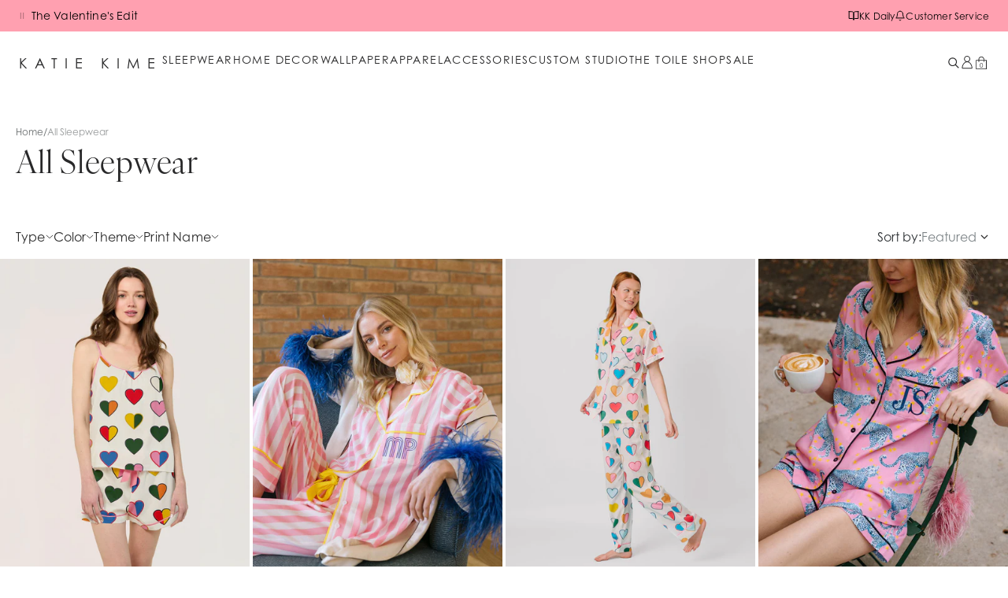

--- FILE ---
content_type: text/html
request_url: https://blog.katiekime.com/collections/sleepwear-pjs-robes
body_size: 68325
content:
<!DOCTYPE html><html lang="EN"><head><meta charSet="utf-8"/><meta name="viewport" content="width=device-width,initial-scale=1"/><meta name="theme-color" content="#ffa0b0"/><link rel="stylesheet" href="https://use.typekit.net/ohh1hox.css"/><link rel="preload" as="image" href="/images/header-mobile-logo.svg"/><title>Women&#x27;s Sleepwear | Katie Kime  | Collection</title><link rel="canonical" href="https://blog.katiekime.com/collections/sleepwear-pjs-robes"/><meta name="description" content="Discover the perfect blend of comfort and style with Katie Kime Women&#x27;s Pajamas. Our exquisite collection of pajama sets and loungewear offers not only ..."/><meta property="og:image:url" content="https://cdn.shopify.com/s/files/1/0665/3515/collections/all_sleepwear.png?v=1760540047"/><meta property="og:image:height" content="1031"/><meta property="og:image:secure_url" content="https://cdn.shopify.com/s/files/1/0665/3515/collections/all_sleepwear.png?v=1760540047"/><meta property="og:image:type" content="image/jpeg"/><meta property="og:image:width" content="1109"/><meta property="og:description" content="Discover the perfect blend of comfort and style with Katie Kime Women&#x27;s Pajamas. Our exquisite collection of pajama sets and loungewear offers not only ..."/><meta property="og:title" content="Women&#x27;s Sleepwear | Katie Kime  | Collection"/><meta property="og:url" content="https://blog.katiekime.com/collections/sleepwear-pjs-robes"/><meta name="robots" content="index,follow"/><meta name="twitter:creator" content="@shopify"/><meta name="twitter:description" content="Discover the perfect blend of comfort and style with Katie Kime Women&#x27;s Pajamas. Our exquisite collection of pajama sets and loungewear offers not only ..."/><meta name="twitter:site" content="@shopify"/><meta name="twitter:title" content="Women&#x27;s Sleepwear | Katie Kime  | Collection"/><script type="application/ld+json">{"@context":"https://schema.org","@type":"BreadcrumbList","itemListElement":[{"@type":"ListItem","position":1,"name":"Collections","item":"blog.katiekime.com/collections"},{"@type":"ListItem","position":2,"name":"All Sleepwear"}]}</script><script type="application/ld+json">{"@context":"https://schema.org","@type":"CollectionPage","name":"Women's Sleepwear | Katie Kime ","description":"Discover the perfect blend of comfort and style with Katie Kime Women's Pajamas. Our exquisite collection of pajama sets and loungewear offers not only ...","image":"https://cdn.shopify.com/s/files/1/0665/3515/collections/all_sleepwear.png?v=1760540047","url":"/collections/sleepwear-pjs-robes","mainEntity":{"@type":"ItemList","itemListElement":[{"@type":"ListItem","position":1,"url":"/products/amour-cami-shorts-set"},{"@type":"ListItem","position":2,"url":"/products/candy-stripe-pajama-pants-set"},{"@type":"ListItem","position":3,"url":"/products/amour-pajama-pants-set"},{"@type":"ListItem","position":4,"url":"/products/stars-cheetahs-pajama-shorts-set"},{"@type":"ListItem","position":5,"url":"/products/wicked-mariposa-pajama-pants-set"},{"@type":"ListItem","position":6,"url":"/products/amour-pajama-shorts-set"},{"@type":"ListItem","position":7,"url":"/products/apres-ski-toile-long-sleeve-pajama-pants-set"},{"@type":"ListItem","position":8,"url":"/products/marfa-toile-pajama-shorts-set"},{"@type":"ListItem","position":9,"url":"/products/bluebird-day-long-sleeve-pajama-pants-set-1"},{"@type":"ListItem","position":10,"url":"/products/wicked-mariposa-pajama-shorts-set"},{"@type":"ListItem","position":11,"url":"/products/apres-ski-toile-pajama-shorts-set-2"},{"@type":"ListItem","position":12,"url":"/products/marfa-toile-pajama-pants-set-1"},{"@type":"ListItem","position":13,"url":"/products/texas-toile-pajama-pants-set-blue-red"},{"@type":"ListItem","position":14,"url":"/products/bluebird-day-pajama-shorts-set-1"},{"@type":"ListItem","position":15,"url":"/products/apres-ski-toile-lounge-robe"},{"@type":"ListItem","position":16,"url":"/products/wicked-mariposa-lounge-robe"},{"@type":"ListItem","position":17,"url":"/products/apres-ski-pajama-pants-set-1"},{"@type":"ListItem","position":18,"url":"/products/dallas-toile-pajama-pants-set"},{"@type":"ListItem","position":19,"url":"/products/color-block-pajama-shorts-set"},{"@type":"ListItem","position":20,"url":"/products/wicked-mariposa-cami-pants-set"},{"@type":"ListItem","position":21,"url":"/products/wicked-art-deco-pajama-shorts-set"},{"@type":"ListItem","position":22,"url":"/products/dallas-toile-pajama-shorts-set"},{"@type":"ListItem","position":23,"url":"/products/apres-ski-pajama-pants-set"},{"@type":"ListItem","position":24,"url":"/products/wicked-art-deco-pajama-pants-set"},{"@type":"ListItem","position":25,"url":"/products/color-block-pajama-pants-set"},{"@type":"ListItem","position":26,"url":"/products/north-carolina-cami-shorts-set"},{"@type":"ListItem","position":27,"url":"/products/rhinestone-flower-pajama-shorts-set"},{"@type":"ListItem","position":28,"url":"/products/tennis-time-cami-shorts-set"},{"@type":"ListItem","position":29,"url":"/products/north-carolina-toile-pajama-pants-set-navy"},{"@type":"ListItem","position":30,"url":"/products/chain-stripe-pajama-shorts-set"},{"@type":"ListItem","position":31,"url":"/products/rhinestone-flower-lounge-robe"},{"@type":"ListItem","position":32,"url":"/products/texas-toile-pajama-shorts-set-pink-brown"},{"@type":"ListItem","position":33,"url":"/products/north-carolina-pajama-pants-set"},{"@type":"ListItem","position":34,"url":"/products/north-carolina-toile-pajama-shorts-set-navy"},{"@type":"ListItem","position":35,"url":"/products/cheetah-pajama-shorts-set-green"},{"@type":"ListItem","position":36,"url":"/products/marfa-toile-cami-shorts-set"}]}}</script><script type="application/ld+json">{"@context":"https://schema.org","@type":"Organization","name":"Katie Kime","logo":"https://cdn.shopify.com/s/files/1/0665/3515/files/KATIEKIME_BLACK_Landscape.png?v=1738988793","sameAs":["https://twitter.com/shopify","https://facebook.com/shopify","https://instagram.com/shopify","https://youtube.com/shopify","https://tiktok.com/@shopify"],"url":"https://blog.katiekime.com/collections/sleepwear-pjs-robes","potentialAction":{"@type":"SearchAction","target":"https://blog.katiekime.com/collections/sleepwear-pjs-robessearch?q={search_term}","query":"required name='search_term'"}}</script><link rel="stylesheet" href="https://cdn.shopify.com/oxygen-v2/27003/12126/24926/2876312/build/_assets/app-3SRZXP36.css"/><link rel="preconnect" href="https://cdn.shopify.com"/><link rel="preconnect" href="https://shop.app"/><link rel="icon" type="image/svg+xml" href="https://cdn.shopify.com/oxygen-v2/27003/12126/24926/2876312/build/_assets/favicon-BROWLCEI.png"/><link rel="stylesheet" href="https://cdn.shopify.com/oxygen-v2/27003/12126/24926/2876312/build/_assets/swiper-JWZ5QSAJ.css"/><link rel="stylesheet" href="https://cdn.shopify.com/oxygen-v2/27003/12126/24926/2876312/build/_assets/scrollbar-7IAVILPD.css"/></head><body class=""><div class="flex flex-col min-h-screen"><div class=""><a href="#mainContent" class="sr-only">Skip to content</a></div><div class="fixed top-0 inset-x-0 z-40"><div class="left-0 overflow-x-hidden z-40 w-full text-black bg-bubblegum
        transform transition-[transform,height] duration-300 ease-in-out
        h-8 lg:h-10 translate-y-0"><div class="transform transition-transform duration-300 ease-in-out max-w-[92rem] mx-auto h-full w-full flex items-center justify-between px-5 md:px-6 relative text-black"><div class="flex items-start overflow-hidden [&amp;_svg]:w-2 [&amp;_svg]:h-2 w-full"><img src="/images/mono-blk.png" class="w-6 mt-2 hidden md:block" alt=""/></div><div class="gap-5 hidden lg:flex"><div class="my-auto relative flex gap-2 items-center justify-center [&amp;_svg]:w-[0.875rem] [&amp;_svg]:h-[0.875rem]"><div class="flex items-center justify-center gap-2"><a class="flex items-center justify-center gap-2" href="/kk-daily"><svg xmlns="http://www.w3.org/2000/svg" viewBox="0 0 14 14" fill="none" stroke="currentColor" class="w-6 h-6"><title>KK Daily</title><path d="M1.16669 1.75H4.66669C5.28553 1.75 5.87902 1.99583 6.3166 2.43342C6.75419 2.871 7.00002 3.46449 7.00002 4.08333V12.25C7.00002 11.7859 6.81565 11.3408 6.48746 11.0126C6.15927 10.6844 5.71415 10.5 5.25002 10.5H1.16669V1.75Z" stroke-linecap="round" stroke-linejoin="round"></path><path d="M12.8333 1.75H9.33333C8.71449 1.75 8.121 1.99583 7.68342 2.43342C7.24583 2.871 7 3.46449 7 4.08333V12.25C7 11.7859 7.18437 11.3408 7.51256 11.0126C7.84075 10.6844 8.28587 10.5 8.75 10.5H12.8333V1.75Z" stroke-linecap="round" stroke-linejoin="round"></path></svg><p class="whitespace-nowrap font-sub-navlink text-sm leading-none">KK Daily</p></a></div></div><div class="my-auto relative flex gap-2 items-center justify-center [&amp;_svg]:w-[0.875rem] [&amp;_svg]:h-[0.875rem]"><a class="flex items-center justify-center gap-2" href="/pages/faqs"><svg xmlns="http://www.w3.org/2000/svg" viewBox="0 0 14 14" fill="transparent" stroke="currentColor" class="w-6 h-6"><title>Customer Service</title><path d="M10.5 4.66675C10.5 3.73849 10.1313 2.84825 9.47487 2.19187C8.8185 1.5355 7.92826 1.16675 7 1.16675C6.07174 1.16675 5.1815 1.5355 4.52513 2.19187C3.86875 2.84825 3.5 3.73849 3.5 4.66675C3.5 8.75008 1.75 9.91675 1.75 9.91675H12.25C12.25 9.91675 10.5 8.75008 10.5 4.66675Z" stroke-width="1" stroke-linecap="round" stroke-linejoin="round"></path><path d="M8.00918 12.25C7.90662 12.4268 7.75942 12.5735 7.58231 12.6756C7.4052 12.7776 7.2044 12.8313 7.00001 12.8313C6.79562 12.8313 6.59482 12.7776 6.41771 12.6756C6.2406 12.5735 6.0934 12.4268 5.99084 12.25" stroke-linecap="round" stroke-linejoin="round"></path></svg><p class="whitespace-nowrap font-sub-navlink text-sm leading-none">Customer Service</p></a></div></div></div></div><header role="banner" data-scrolled="false" class="bg-white text-coffee mx-auto hidden h-nav justify-center lg:flex items-center z-40 w-full leading-none gap-8 transform transition-all duration-150 group hover:bg-white hover:text-coffee data-[scrolled=true]:bg-white data-[scrolled=true]:text-coffee" data-navbar-style="Transparent - Light"><div class="flex max-w-[92rem] w-full items-center flex-wrap gap-3 py-[30px] px-6"><a class="shrink-0 font-logo !text-[18px]" href="/">Katie Kime</a><nav class="flex-1 flex items-center justify-center gap-[30px] nav-safe:overflow-auto nav-safe:justify-start hiddenScroll"><div class="font-navlink h-full shrink-0"><a class="inline-flex items-center gap-1 pb-2 transition-colors whitespace-nowrap hover:text-bubblegum" href="/collections/sleepwear-pjs-robes">Sleepwear</a><div class="
                      absolute left-0 z-[60]
                      max-h-[21.875rem] w-full overflow-y-scroll min-h-0 [scrollbar-gutter:stable] [-webkit-overflow-scrolling:touch]
                      pt-5
                      invisible opacity-0 pointer-events-none
                      transition-opacity duration-150
                    "><div class="bg-white text-coffee text-xs"><div class="mx-auto w-full max-w-[92rem] pl-6"><div class="grid grid-cols-4"><div class="py-6 pr-6"><nav class="space-y-4"><div class="flex flex-col"><a href="https://www.katiekime.com/collections/print-sleepwear" rel="noopener noreferrer" class="flex">Print Sleepwear</a></div><div class="flex flex-col"><a href="https://www.katiekime.com/collections/city-toiles" rel="noopener noreferrer" class="flex">City Toile Sleepwear</a></div><div class="flex flex-col"><a class="flex" href="https://www.katiekime.com/collections/wicked-pajamas-robes">Wicked: For Good x Katie Kime Sleepwear</a></div></nav></div><div class="col-span-3"><div class="flex justify-end gap-1 overflow-clip"><a href="https://www.katiekime.com/collections/print-sleepwear" class="block basis-1/3 shrink-0 snap-start"><div class="transition-colors group min-w-0"><div class="relative h-[330px] overflow-hidden"><img alt="All Print No Toile Sleepwear" decoding="async" height="103.79310344827586" loading="lazy" sizes="(min-width: 64em) 25vw, (min-width: 48em) 30vw, 45vw" src="https://cdn.shopify.com/s/files/1/0665/3515/files/250917_KatieKime_Holiday25_09_0169_1.jpg?v=1763672665&amp;width=100&amp;height=104&amp;crop=center" srcSet="https://cdn.shopify.com/s/files/1/0665/3515/files/250917_KatieKime_Holiday25_09_0169_1.jpg?v=1763672665&amp;width=200&amp;height=208&amp;crop=center 200w, https://cdn.shopify.com/s/files/1/0665/3515/files/250917_KatieKime_Holiday25_09_0169_1.jpg?v=1763672665&amp;width=400&amp;height=415&amp;crop=center 400w, https://cdn.shopify.com/s/files/1/0665/3515/files/250917_KatieKime_Holiday25_09_0169_1.jpg?v=1763672665&amp;width=600&amp;height=623&amp;crop=center 600w, https://cdn.shopify.com/s/files/1/0665/3515/files/250917_KatieKime_Holiday25_09_0169_1.jpg?v=1763672665&amp;width=800&amp;height=830&amp;crop=center 800w, https://cdn.shopify.com/s/files/1/0665/3515/files/250917_KatieKime_Holiday25_09_0169_1.jpg?v=1763672665&amp;width=1000&amp;height=1038&amp;crop=center 1000w, https://cdn.shopify.com/s/files/1/0665/3515/files/250917_KatieKime_Holiday25_09_0169_1.jpg?v=1763672665&amp;width=1200&amp;height=1246&amp;crop=center 1200w, https://cdn.shopify.com/s/files/1/0665/3515/files/250917_KatieKime_Holiday25_09_0169_1.jpg?v=1763672665&amp;width=1400&amp;height=1453&amp;crop=center 1400w, https://cdn.shopify.com/s/files/1/0665/3515/files/250917_KatieKime_Holiday25_09_0169_1.jpg?v=1763672665&amp;width=1600&amp;height=1661&amp;crop=center 1600w, https://cdn.shopify.com/s/files/1/0665/3515/files/250917_KatieKime_Holiday25_09_0169_1.jpg?v=1763672665&amp;width=1800&amp;height=1868&amp;crop=center 1800w, https://cdn.shopify.com/s/files/1/0665/3515/files/250917_KatieKime_Holiday25_09_0169_1.jpg?v=1763672665&amp;width=2000&amp;height=2076&amp;crop=center 2000w, https://cdn.shopify.com/s/files/1/0665/3515/files/250917_KatieKime_Holiday25_09_0169_1.jpg?v=1763672665&amp;width=2200&amp;height=2283&amp;crop=center 2200w, https://cdn.shopify.com/s/files/1/0665/3515/files/250917_KatieKime_Holiday25_09_0169_1.jpg?v=1763672665&amp;width=2400&amp;height=2491&amp;crop=center 2400w, https://cdn.shopify.com/s/files/1/0665/3515/files/250917_KatieKime_Holiday25_09_0169_1.jpg?v=1763672665&amp;width=2600&amp;height=2699&amp;crop=center 2600w, https://cdn.shopify.com/s/files/1/0665/3515/files/250917_KatieKime_Holiday25_09_0169_1.jpg?v=1763672665&amp;width=2800&amp;height=2906&amp;crop=center 2800w, https://cdn.shopify.com/s/files/1/0665/3515/files/250917_KatieKime_Holiday25_09_0169_1.jpg?v=1763672665&amp;width=3000&amp;height=3114&amp;crop=center 3000w" width="100" class="absolute inset-0 w-full h-full object-cover object-top fadeIn" style="width:100%;aspect-ratio:870/903"/><div class="pointer-events-none absolute inset-0 bg-[linear-gradient(0deg,_#000_-14%,_rgba(0,0,0,0)_37.2%)]"></div><div class="absolute inset-x-0 bottom-0 p-5"><span class="font-sans2 text-sm text-white leading-none uppercase pb-1 border-b tracking-[1.12px]">Print Sleepwear</span></div></div></div></a><a href="https://www.katiekime.com/collections/city-toiles" class="block basis-1/3 shrink-0 snap-start"><div class="transition-colors group min-w-0"><div class="relative h-[330px] overflow-hidden"><img alt="City Toile Sleepwear Collection" decoding="async" height="103.79310344827586" loading="lazy" sizes="(min-width: 64em) 25vw, (min-width: 48em) 30vw, 45vw" src="https://cdn.shopify.com/s/files/1/0665/3515/files/7K3A6539_1.jpg?v=1763672663&amp;width=100&amp;height=104&amp;crop=center" srcSet="https://cdn.shopify.com/s/files/1/0665/3515/files/7K3A6539_1.jpg?v=1763672663&amp;width=200&amp;height=208&amp;crop=center 200w, https://cdn.shopify.com/s/files/1/0665/3515/files/7K3A6539_1.jpg?v=1763672663&amp;width=400&amp;height=415&amp;crop=center 400w, https://cdn.shopify.com/s/files/1/0665/3515/files/7K3A6539_1.jpg?v=1763672663&amp;width=600&amp;height=623&amp;crop=center 600w, https://cdn.shopify.com/s/files/1/0665/3515/files/7K3A6539_1.jpg?v=1763672663&amp;width=800&amp;height=830&amp;crop=center 800w, https://cdn.shopify.com/s/files/1/0665/3515/files/7K3A6539_1.jpg?v=1763672663&amp;width=1000&amp;height=1038&amp;crop=center 1000w, https://cdn.shopify.com/s/files/1/0665/3515/files/7K3A6539_1.jpg?v=1763672663&amp;width=1200&amp;height=1246&amp;crop=center 1200w, https://cdn.shopify.com/s/files/1/0665/3515/files/7K3A6539_1.jpg?v=1763672663&amp;width=1400&amp;height=1453&amp;crop=center 1400w, https://cdn.shopify.com/s/files/1/0665/3515/files/7K3A6539_1.jpg?v=1763672663&amp;width=1600&amp;height=1661&amp;crop=center 1600w, https://cdn.shopify.com/s/files/1/0665/3515/files/7K3A6539_1.jpg?v=1763672663&amp;width=1800&amp;height=1868&amp;crop=center 1800w, https://cdn.shopify.com/s/files/1/0665/3515/files/7K3A6539_1.jpg?v=1763672663&amp;width=2000&amp;height=2076&amp;crop=center 2000w, https://cdn.shopify.com/s/files/1/0665/3515/files/7K3A6539_1.jpg?v=1763672663&amp;width=2200&amp;height=2283&amp;crop=center 2200w, https://cdn.shopify.com/s/files/1/0665/3515/files/7K3A6539_1.jpg?v=1763672663&amp;width=2400&amp;height=2491&amp;crop=center 2400w, https://cdn.shopify.com/s/files/1/0665/3515/files/7K3A6539_1.jpg?v=1763672663&amp;width=2600&amp;height=2699&amp;crop=center 2600w, https://cdn.shopify.com/s/files/1/0665/3515/files/7K3A6539_1.jpg?v=1763672663&amp;width=2800&amp;height=2906&amp;crop=center 2800w, https://cdn.shopify.com/s/files/1/0665/3515/files/7K3A6539_1.jpg?v=1763672663&amp;width=3000&amp;height=3114&amp;crop=center 3000w" width="100" class="absolute inset-0 w-full h-full object-cover object-top fadeIn" style="width:100%;aspect-ratio:870/903"/><div class="pointer-events-none absolute inset-0 bg-[linear-gradient(0deg,_#000_-14%,_rgba(0,0,0,0)_37.2%)]"></div><div class="absolute inset-x-0 bottom-0 p-5"><span class="font-sans2 text-sm text-white leading-none uppercase pb-1 border-b tracking-[1.12px]">City Toile Sleepwear</span></div></div></div></a></div></div></div></div></div></div></div><div class="font-navlink h-full shrink-0"><a class="inline-flex items-center gap-1 pb-2 transition-colors whitespace-nowrap hover:text-bubblegum" href="/collections/home-decor">Home Decor</a><div class="
                      absolute left-0 z-[60]
                      max-h-[21.875rem] w-full overflow-y-scroll min-h-0 [scrollbar-gutter:stable] [-webkit-overflow-scrolling:touch]
                      pt-5
                      invisible opacity-0 pointer-events-none
                      transition-opacity duration-150
                    "><div class="bg-white text-coffee text-xs"><div class="mx-auto w-full max-w-[92rem] pl-6"><div class="grid grid-cols-4"><div class="py-6 pr-6"><nav class="space-y-4"><div class="flex flex-col"><a href="https://www.katiekime.com/collections/new-gallery-prints-1" rel="noopener noreferrer" class="flex">Wall Art</a></div><div class="flex flex-col"><a href="https://www.katiekime.com/collections/home-decor-gifts" rel="noopener noreferrer" class="flex">Bestsellers</a></div><div class="flex flex-col"><a class="flex" href="/collections/all-print-home-decor">All Print Home Decor</a></div><div class="flex flex-col"><a class="flex" href="/collections/all-city-toile-home-decor">All City Toile Home Decor</a></div><div class="flex flex-col"><a class="flex" href="https://www.katiekime.com/collections/wicked-home-decor">Wicked: For Good x Katie Kime Home Decor</a></div></nav></div><div class="col-span-3"><div class="flex justify-end gap-1 overflow-clip"><a href="https://www.katiekime.com/collections/new-gallery-prints-1" class="block basis-1/3 shrink-0 snap-start"><div class="transition-colors group min-w-0"><div class="relative h-[330px] overflow-hidden"><img alt="Wall Art" decoding="async" height="100" loading="lazy" sizes="(min-width: 64em) 25vw, (min-width: 48em) 30vw, 45vw" src="https://cdn.shopify.com/s/files/1/0665/3515/files/3_Wall_Art.png?v=1759331068&amp;width=100&amp;height=100&amp;crop=center" srcSet="https://cdn.shopify.com/s/files/1/0665/3515/files/3_Wall_Art.png?v=1759331068&amp;width=200&amp;height=200&amp;crop=center 200w, https://cdn.shopify.com/s/files/1/0665/3515/files/3_Wall_Art.png?v=1759331068&amp;width=400&amp;height=400&amp;crop=center 400w, https://cdn.shopify.com/s/files/1/0665/3515/files/3_Wall_Art.png?v=1759331068&amp;width=600&amp;height=600&amp;crop=center 600w, https://cdn.shopify.com/s/files/1/0665/3515/files/3_Wall_Art.png?v=1759331068&amp;width=800&amp;height=800&amp;crop=center 800w, https://cdn.shopify.com/s/files/1/0665/3515/files/3_Wall_Art.png?v=1759331068&amp;width=1000&amp;height=1000&amp;crop=center 1000w, https://cdn.shopify.com/s/files/1/0665/3515/files/3_Wall_Art.png?v=1759331068&amp;width=1200&amp;height=1200&amp;crop=center 1200w, https://cdn.shopify.com/s/files/1/0665/3515/files/3_Wall_Art.png?v=1759331068&amp;width=1400&amp;height=1400&amp;crop=center 1400w, https://cdn.shopify.com/s/files/1/0665/3515/files/3_Wall_Art.png?v=1759331068&amp;width=1600&amp;height=1600&amp;crop=center 1600w, https://cdn.shopify.com/s/files/1/0665/3515/files/3_Wall_Art.png?v=1759331068&amp;width=1800&amp;height=1800&amp;crop=center 1800w, https://cdn.shopify.com/s/files/1/0665/3515/files/3_Wall_Art.png?v=1759331068&amp;width=2000&amp;height=2000&amp;crop=center 2000w, https://cdn.shopify.com/s/files/1/0665/3515/files/3_Wall_Art.png?v=1759331068&amp;width=2200&amp;height=2200&amp;crop=center 2200w, https://cdn.shopify.com/s/files/1/0665/3515/files/3_Wall_Art.png?v=1759331068&amp;width=2400&amp;height=2400&amp;crop=center 2400w, https://cdn.shopify.com/s/files/1/0665/3515/files/3_Wall_Art.png?v=1759331068&amp;width=2600&amp;height=2600&amp;crop=center 2600w, https://cdn.shopify.com/s/files/1/0665/3515/files/3_Wall_Art.png?v=1759331068&amp;width=2800&amp;height=2800&amp;crop=center 2800w, https://cdn.shopify.com/s/files/1/0665/3515/files/3_Wall_Art.png?v=1759331068&amp;width=3000&amp;height=3000&amp;crop=center 3000w" width="100" class="absolute inset-0 w-full h-full object-cover object-top fadeIn" style="width:100%;aspect-ratio:500/500"/><div class="pointer-events-none absolute inset-0 bg-[linear-gradient(0deg,_#000_-14%,_rgba(0,0,0,0)_37.2%)]"></div><div class="absolute inset-x-0 bottom-0 p-5"><span class="font-sans2 text-sm text-white leading-none uppercase pb-1 border-b tracking-[1.12px]">Wall Art</span></div></div></div></a><a href="https://www.katiekime.com/collections/home-decor-gifts" class="block basis-1/3 shrink-0 snap-start"><div class="transition-colors group min-w-0"><div class="relative h-[330px] overflow-hidden"><img alt="Bestsellers Home Decor" decoding="async" height="103.79310344827586" loading="lazy" sizes="(min-width: 64em) 25vw, (min-width: 48em) 30vw, 45vw" src="https://cdn.shopify.com/s/files/1/0665/3515/files/7K3A5510_1.jpg?v=1763672665&amp;width=100&amp;height=104&amp;crop=center" srcSet="https://cdn.shopify.com/s/files/1/0665/3515/files/7K3A5510_1.jpg?v=1763672665&amp;width=200&amp;height=208&amp;crop=center 200w, https://cdn.shopify.com/s/files/1/0665/3515/files/7K3A5510_1.jpg?v=1763672665&amp;width=400&amp;height=415&amp;crop=center 400w, https://cdn.shopify.com/s/files/1/0665/3515/files/7K3A5510_1.jpg?v=1763672665&amp;width=600&amp;height=623&amp;crop=center 600w, https://cdn.shopify.com/s/files/1/0665/3515/files/7K3A5510_1.jpg?v=1763672665&amp;width=800&amp;height=830&amp;crop=center 800w, https://cdn.shopify.com/s/files/1/0665/3515/files/7K3A5510_1.jpg?v=1763672665&amp;width=1000&amp;height=1038&amp;crop=center 1000w, https://cdn.shopify.com/s/files/1/0665/3515/files/7K3A5510_1.jpg?v=1763672665&amp;width=1200&amp;height=1246&amp;crop=center 1200w, https://cdn.shopify.com/s/files/1/0665/3515/files/7K3A5510_1.jpg?v=1763672665&amp;width=1400&amp;height=1453&amp;crop=center 1400w, https://cdn.shopify.com/s/files/1/0665/3515/files/7K3A5510_1.jpg?v=1763672665&amp;width=1600&amp;height=1661&amp;crop=center 1600w, https://cdn.shopify.com/s/files/1/0665/3515/files/7K3A5510_1.jpg?v=1763672665&amp;width=1800&amp;height=1868&amp;crop=center 1800w, https://cdn.shopify.com/s/files/1/0665/3515/files/7K3A5510_1.jpg?v=1763672665&amp;width=2000&amp;height=2076&amp;crop=center 2000w, https://cdn.shopify.com/s/files/1/0665/3515/files/7K3A5510_1.jpg?v=1763672665&amp;width=2200&amp;height=2283&amp;crop=center 2200w, https://cdn.shopify.com/s/files/1/0665/3515/files/7K3A5510_1.jpg?v=1763672665&amp;width=2400&amp;height=2491&amp;crop=center 2400w, https://cdn.shopify.com/s/files/1/0665/3515/files/7K3A5510_1.jpg?v=1763672665&amp;width=2600&amp;height=2699&amp;crop=center 2600w, https://cdn.shopify.com/s/files/1/0665/3515/files/7K3A5510_1.jpg?v=1763672665&amp;width=2800&amp;height=2906&amp;crop=center 2800w, https://cdn.shopify.com/s/files/1/0665/3515/files/7K3A5510_1.jpg?v=1763672665&amp;width=3000&amp;height=3114&amp;crop=center 3000w" width="100" class="absolute inset-0 w-full h-full object-cover object-top fadeIn" style="width:100%;aspect-ratio:870/903"/><div class="pointer-events-none absolute inset-0 bg-[linear-gradient(0deg,_#000_-14%,_rgba(0,0,0,0)_37.2%)]"></div><div class="absolute inset-x-0 bottom-0 p-5"><span class="font-sans2 text-sm text-white leading-none uppercase pb-1 border-b tracking-[1.12px]">Bestsellers</span></div></div></div></a></div></div></div></div></div></div></div><div class="font-navlink h-full shrink-0"><a class="inline-flex items-center gap-1 pb-2 transition-colors whitespace-nowrap hover:text-bubblegum" href="/collections/all-wallpaper">Wallpaper</a><div class="
                      absolute left-0 z-[60]
                      max-h-[21.875rem] w-full overflow-y-scroll min-h-0 [scrollbar-gutter:stable] [-webkit-overflow-scrolling:touch]
                      pt-5
                      invisible opacity-0 pointer-events-none
                      transition-opacity duration-150
                    "><div class="bg-white text-coffee text-xs"><div class="mx-auto w-full max-w-[92rem] pl-6"><div class="grid grid-cols-4"><div class="py-6 pr-6"><nav class="space-y-4"><div class="flex flex-col"><a href="https://www.katiekime.com/collections/new-in-wallpaper" rel="noopener noreferrer" class="flex">New in Wallpaper</a></div><div class="flex flex-col"><a href="https://www.katiekime.com/collections/toile-wallpaper" rel="noopener noreferrer" class="flex">City Toile</a></div><div class="flex flex-col"><a href="https://www.katiekime.com/collections/all-wallpaper" rel="noopener noreferrer" class="flex">Shop All</a></div><div class="flex flex-col"><a class="flex" href="/collections/removable-wallpaper">Shop All Peel &amp; Stick Wallpaper</a></div><div class="flex flex-col"><a class="flex" href="/collections/wallpaper">Shop All Traditional Wallpaper</a></div><div class="flex flex-col"><a class="flex" href="https://www.katiekime.com/collections/wicked-wallpaper">Wicked: For Good x Katie Kime Wallpaper</a></div></nav></div><div class="col-span-3"><div class="flex justify-end gap-1 overflow-clip"><a href="https://www.katiekime.com/collections/new-in-wallpaper" class="block basis-1/3 shrink-0 snap-start"><div class="transition-colors group min-w-0"><div class="relative h-[330px] overflow-hidden"><img alt="New in Wallpaper" decoding="async" height="93.22033898305084" loading="lazy" sizes="(min-width: 64em) 25vw, (min-width: 48em) 30vw, 45vw" src="https://cdn.shopify.com/s/files/1/0665/3515/files/timberline-traditional-wallpaper-wallpaper-katie-kime-1215860860_1.jpg?v=1768424739&amp;width=100&amp;height=93&amp;crop=center" srcSet="https://cdn.shopify.com/s/files/1/0665/3515/files/timberline-traditional-wallpaper-wallpaper-katie-kime-1215860860_1.jpg?v=1768424739&amp;width=200&amp;height=186&amp;crop=center 200w, https://cdn.shopify.com/s/files/1/0665/3515/files/timberline-traditional-wallpaper-wallpaper-katie-kime-1215860860_1.jpg?v=1768424739&amp;width=400&amp;height=373&amp;crop=center 400w, https://cdn.shopify.com/s/files/1/0665/3515/files/timberline-traditional-wallpaper-wallpaper-katie-kime-1215860860_1.jpg?v=1768424739&amp;width=600&amp;height=559&amp;crop=center 600w, https://cdn.shopify.com/s/files/1/0665/3515/files/timberline-traditional-wallpaper-wallpaper-katie-kime-1215860860_1.jpg?v=1768424739&amp;width=800&amp;height=746&amp;crop=center 800w, https://cdn.shopify.com/s/files/1/0665/3515/files/timberline-traditional-wallpaper-wallpaper-katie-kime-1215860860_1.jpg?v=1768424739&amp;width=1000&amp;height=932&amp;crop=center 1000w, https://cdn.shopify.com/s/files/1/0665/3515/files/timberline-traditional-wallpaper-wallpaper-katie-kime-1215860860_1.jpg?v=1768424739&amp;width=1200&amp;height=1119&amp;crop=center 1200w, https://cdn.shopify.com/s/files/1/0665/3515/files/timberline-traditional-wallpaper-wallpaper-katie-kime-1215860860_1.jpg?v=1768424739&amp;width=1400&amp;height=1305&amp;crop=center 1400w, https://cdn.shopify.com/s/files/1/0665/3515/files/timberline-traditional-wallpaper-wallpaper-katie-kime-1215860860_1.jpg?v=1768424739&amp;width=1600&amp;height=1492&amp;crop=center 1600w, https://cdn.shopify.com/s/files/1/0665/3515/files/timberline-traditional-wallpaper-wallpaper-katie-kime-1215860860_1.jpg?v=1768424739&amp;width=1800&amp;height=1678&amp;crop=center 1800w, https://cdn.shopify.com/s/files/1/0665/3515/files/timberline-traditional-wallpaper-wallpaper-katie-kime-1215860860_1.jpg?v=1768424739&amp;width=2000&amp;height=1864&amp;crop=center 2000w, https://cdn.shopify.com/s/files/1/0665/3515/files/timberline-traditional-wallpaper-wallpaper-katie-kime-1215860860_1.jpg?v=1768424739&amp;width=2200&amp;height=2051&amp;crop=center 2200w, https://cdn.shopify.com/s/files/1/0665/3515/files/timberline-traditional-wallpaper-wallpaper-katie-kime-1215860860_1.jpg?v=1768424739&amp;width=2400&amp;height=2237&amp;crop=center 2400w, https://cdn.shopify.com/s/files/1/0665/3515/files/timberline-traditional-wallpaper-wallpaper-katie-kime-1215860860_1.jpg?v=1768424739&amp;width=2600&amp;height=2424&amp;crop=center 2600w, https://cdn.shopify.com/s/files/1/0665/3515/files/timberline-traditional-wallpaper-wallpaper-katie-kime-1215860860_1.jpg?v=1768424739&amp;width=2800&amp;height=2610&amp;crop=center 2800w, https://cdn.shopify.com/s/files/1/0665/3515/files/timberline-traditional-wallpaper-wallpaper-katie-kime-1215860860_1.jpg?v=1768424739&amp;width=3000&amp;height=2797&amp;crop=center 3000w" width="100" class="absolute inset-0 w-full h-full object-cover object-top fadeIn" style="width:100%;aspect-ratio:708/660"/><div class="pointer-events-none absolute inset-0 bg-[linear-gradient(0deg,_#000_-14%,_rgba(0,0,0,0)_37.2%)]"></div><div class="absolute inset-x-0 bottom-0 p-5"><span class="font-sans2 text-sm text-white leading-none uppercase pb-1 border-b tracking-[1.12px]">New in Wallpaper</span></div></div></div></a><a href="https://www.katiekime.com/collections/toile-wallpaper" class="block basis-1/3 shrink-0 snap-start"><div class="transition-colors group min-w-0"><div class="relative h-[330px] overflow-hidden"><img alt="Toile Wallpaper" decoding="async" height="92.96663660955817" loading="lazy" sizes="(min-width: 64em) 25vw, (min-width: 48em) 30vw, 45vw" src="https://cdn.shopify.com/s/files/1/0665/3515/files/Filter_Images_355_x_330_px_2.png?v=1760483065&amp;width=100&amp;height=93&amp;crop=center" srcSet="https://cdn.shopify.com/s/files/1/0665/3515/files/Filter_Images_355_x_330_px_2.png?v=1760483065&amp;width=200&amp;height=186&amp;crop=center 200w, https://cdn.shopify.com/s/files/1/0665/3515/files/Filter_Images_355_x_330_px_2.png?v=1760483065&amp;width=400&amp;height=372&amp;crop=center 400w, https://cdn.shopify.com/s/files/1/0665/3515/files/Filter_Images_355_x_330_px_2.png?v=1760483065&amp;width=600&amp;height=558&amp;crop=center 600w, https://cdn.shopify.com/s/files/1/0665/3515/files/Filter_Images_355_x_330_px_2.png?v=1760483065&amp;width=800&amp;height=744&amp;crop=center 800w, https://cdn.shopify.com/s/files/1/0665/3515/files/Filter_Images_355_x_330_px_2.png?v=1760483065&amp;width=1000&amp;height=930&amp;crop=center 1000w, https://cdn.shopify.com/s/files/1/0665/3515/files/Filter_Images_355_x_330_px_2.png?v=1760483065&amp;width=1200&amp;height=1116&amp;crop=center 1200w, https://cdn.shopify.com/s/files/1/0665/3515/files/Filter_Images_355_x_330_px_2.png?v=1760483065&amp;width=1400&amp;height=1302&amp;crop=center 1400w, https://cdn.shopify.com/s/files/1/0665/3515/files/Filter_Images_355_x_330_px_2.png?v=1760483065&amp;width=1600&amp;height=1487&amp;crop=center 1600w, https://cdn.shopify.com/s/files/1/0665/3515/files/Filter_Images_355_x_330_px_2.png?v=1760483065&amp;width=1800&amp;height=1673&amp;crop=center 1800w, https://cdn.shopify.com/s/files/1/0665/3515/files/Filter_Images_355_x_330_px_2.png?v=1760483065&amp;width=2000&amp;height=1859&amp;crop=center 2000w, https://cdn.shopify.com/s/files/1/0665/3515/files/Filter_Images_355_x_330_px_2.png?v=1760483065&amp;width=2200&amp;height=2045&amp;crop=center 2200w, https://cdn.shopify.com/s/files/1/0665/3515/files/Filter_Images_355_x_330_px_2.png?v=1760483065&amp;width=2400&amp;height=2231&amp;crop=center 2400w, https://cdn.shopify.com/s/files/1/0665/3515/files/Filter_Images_355_x_330_px_2.png?v=1760483065&amp;width=2600&amp;height=2417&amp;crop=center 2600w, https://cdn.shopify.com/s/files/1/0665/3515/files/Filter_Images_355_x_330_px_2.png?v=1760483065&amp;width=2800&amp;height=2603&amp;crop=center 2800w, https://cdn.shopify.com/s/files/1/0665/3515/files/Filter_Images_355_x_330_px_2.png?v=1760483065&amp;width=3000&amp;height=2789&amp;crop=center 3000w" width="100" class="absolute inset-0 w-full h-full object-cover object-top fadeIn" style="width:100%;aspect-ratio:1109/1031"/><div class="pointer-events-none absolute inset-0 bg-[linear-gradient(0deg,_#000_-14%,_rgba(0,0,0,0)_37.2%)]"></div><div class="absolute inset-x-0 bottom-0 p-5"><span class="font-sans2 text-sm text-white leading-none uppercase pb-1 border-b tracking-[1.12px]">City Toile</span></div></div></div></a><a href="https://www.katiekime.com/collections/all-wallpaper" class="block basis-1/3 shrink-0 snap-start"><div class="transition-colors group min-w-0"><div class="relative h-[330px] overflow-hidden"><img alt="Wallpaper - Shop All" decoding="async" height="94.9579831932773" loading="lazy" sizes="(min-width: 64em) 25vw, (min-width: 48em) 30vw, 45vw" src="https://cdn.shopify.com/s/files/1/0665/3515/files/image_27_d60070b1-baac-446d-90c1-17b5cf4e3cc1.jpg?v=1758649190&amp;width=100&amp;height=95&amp;crop=center" srcSet="https://cdn.shopify.com/s/files/1/0665/3515/files/image_27_d60070b1-baac-446d-90c1-17b5cf4e3cc1.jpg?v=1758649190&amp;width=200&amp;height=190&amp;crop=center 200w, https://cdn.shopify.com/s/files/1/0665/3515/files/image_27_d60070b1-baac-446d-90c1-17b5cf4e3cc1.jpg?v=1758649190&amp;width=400&amp;height=380&amp;crop=center 400w, https://cdn.shopify.com/s/files/1/0665/3515/files/image_27_d60070b1-baac-446d-90c1-17b5cf4e3cc1.jpg?v=1758649190&amp;width=600&amp;height=570&amp;crop=center 600w, https://cdn.shopify.com/s/files/1/0665/3515/files/image_27_d60070b1-baac-446d-90c1-17b5cf4e3cc1.jpg?v=1758649190&amp;width=800&amp;height=760&amp;crop=center 800w, https://cdn.shopify.com/s/files/1/0665/3515/files/image_27_d60070b1-baac-446d-90c1-17b5cf4e3cc1.jpg?v=1758649190&amp;width=1000&amp;height=950&amp;crop=center 1000w, https://cdn.shopify.com/s/files/1/0665/3515/files/image_27_d60070b1-baac-446d-90c1-17b5cf4e3cc1.jpg?v=1758649190&amp;width=1200&amp;height=1139&amp;crop=center 1200w, https://cdn.shopify.com/s/files/1/0665/3515/files/image_27_d60070b1-baac-446d-90c1-17b5cf4e3cc1.jpg?v=1758649190&amp;width=1400&amp;height=1329&amp;crop=center 1400w, https://cdn.shopify.com/s/files/1/0665/3515/files/image_27_d60070b1-baac-446d-90c1-17b5cf4e3cc1.jpg?v=1758649190&amp;width=1600&amp;height=1519&amp;crop=center 1600w, https://cdn.shopify.com/s/files/1/0665/3515/files/image_27_d60070b1-baac-446d-90c1-17b5cf4e3cc1.jpg?v=1758649190&amp;width=1800&amp;height=1709&amp;crop=center 1800w, https://cdn.shopify.com/s/files/1/0665/3515/files/image_27_d60070b1-baac-446d-90c1-17b5cf4e3cc1.jpg?v=1758649190&amp;width=2000&amp;height=1899&amp;crop=center 2000w, https://cdn.shopify.com/s/files/1/0665/3515/files/image_27_d60070b1-baac-446d-90c1-17b5cf4e3cc1.jpg?v=1758649190&amp;width=2200&amp;height=2089&amp;crop=center 2200w, https://cdn.shopify.com/s/files/1/0665/3515/files/image_27_d60070b1-baac-446d-90c1-17b5cf4e3cc1.jpg?v=1758649190&amp;width=2400&amp;height=2279&amp;crop=center 2400w, https://cdn.shopify.com/s/files/1/0665/3515/files/image_27_d60070b1-baac-446d-90c1-17b5cf4e3cc1.jpg?v=1758649190&amp;width=2600&amp;height=2469&amp;crop=center 2600w, https://cdn.shopify.com/s/files/1/0665/3515/files/image_27_d60070b1-baac-446d-90c1-17b5cf4e3cc1.jpg?v=1758649190&amp;width=2800&amp;height=2659&amp;crop=center 2800w, https://cdn.shopify.com/s/files/1/0665/3515/files/image_27_d60070b1-baac-446d-90c1-17b5cf4e3cc1.jpg?v=1758649190&amp;width=3000&amp;height=2849&amp;crop=center 3000w" width="100" class="absolute inset-0 w-full h-full object-cover object-top fadeIn" style="width:100%;aspect-ratio:357/339"/><div class="pointer-events-none absolute inset-0 bg-[linear-gradient(0deg,_#000_-14%,_rgba(0,0,0,0)_37.2%)]"></div><div class="absolute inset-x-0 bottom-0 p-5"><span class="font-sans2 text-sm text-white leading-none uppercase pb-1 border-b tracking-[1.12px]">Shop All</span></div></div></div></a></div></div></div></div></div></div></div><div class="font-navlink h-full shrink-0"><a class="inline-flex items-center gap-1 pb-2 transition-colors whitespace-nowrap hover:text-bubblegum" href="/collections/tops">Apparel</a><div class="
                      absolute left-0 z-[60]
                      max-h-[21.875rem] w-full overflow-y-scroll min-h-0 [scrollbar-gutter:stable] [-webkit-overflow-scrolling:touch]
                      pt-5
                      invisible opacity-0 pointer-events-none
                      transition-opacity duration-150
                    "><div class="bg-white text-coffee text-xs"><div class="mx-auto w-full max-w-[92rem] pl-6"><div class="grid grid-cols-4"><div class="py-6 pr-6"><nav class="space-y-4"><div class="flex flex-col"><a href="https://www.katiekime.com/collections/fall-shirting" rel="noopener noreferrer" class="flex">Striped Caroline Shirt</a></div><div class="flex flex-col"><a href="https://www.katiekime.com/collections/the-charlotte" rel="noopener noreferrer" class="flex">Classic Oxfords</a></div><div class="flex flex-col"><a href="https://www.katiekime.com/collections/the-story-crew" rel="noopener noreferrer" class="flex">New: The Story Crew</a></div><div class="flex flex-col"><a class="flex" href="/collections/tops">Shop All</a></div></nav></div><div class="col-span-3"><div class="flex justify-end gap-1 overflow-clip"><a href="https://www.katiekime.com/collections/fall-shirting" class="block basis-1/3 shrink-0 snap-start"><div class="transition-colors group min-w-0"><div class="relative h-[330px] overflow-hidden"><img alt="Striped Caroline Shirts" decoding="async" height="100" loading="lazy" sizes="(min-width: 64em) 25vw, (min-width: 48em) 30vw, 45vw" src="https://cdn.shopify.com/s/files/1/0665/3515/files/1_fall_shirting.png?v=1759331068&amp;width=100&amp;height=100&amp;crop=center" srcSet="https://cdn.shopify.com/s/files/1/0665/3515/files/1_fall_shirting.png?v=1759331068&amp;width=200&amp;height=200&amp;crop=center 200w, https://cdn.shopify.com/s/files/1/0665/3515/files/1_fall_shirting.png?v=1759331068&amp;width=400&amp;height=400&amp;crop=center 400w, https://cdn.shopify.com/s/files/1/0665/3515/files/1_fall_shirting.png?v=1759331068&amp;width=600&amp;height=600&amp;crop=center 600w, https://cdn.shopify.com/s/files/1/0665/3515/files/1_fall_shirting.png?v=1759331068&amp;width=800&amp;height=800&amp;crop=center 800w, https://cdn.shopify.com/s/files/1/0665/3515/files/1_fall_shirting.png?v=1759331068&amp;width=1000&amp;height=1000&amp;crop=center 1000w, https://cdn.shopify.com/s/files/1/0665/3515/files/1_fall_shirting.png?v=1759331068&amp;width=1200&amp;height=1200&amp;crop=center 1200w, https://cdn.shopify.com/s/files/1/0665/3515/files/1_fall_shirting.png?v=1759331068&amp;width=1400&amp;height=1400&amp;crop=center 1400w, https://cdn.shopify.com/s/files/1/0665/3515/files/1_fall_shirting.png?v=1759331068&amp;width=1600&amp;height=1600&amp;crop=center 1600w, https://cdn.shopify.com/s/files/1/0665/3515/files/1_fall_shirting.png?v=1759331068&amp;width=1800&amp;height=1800&amp;crop=center 1800w, https://cdn.shopify.com/s/files/1/0665/3515/files/1_fall_shirting.png?v=1759331068&amp;width=2000&amp;height=2000&amp;crop=center 2000w, https://cdn.shopify.com/s/files/1/0665/3515/files/1_fall_shirting.png?v=1759331068&amp;width=2200&amp;height=2200&amp;crop=center 2200w, https://cdn.shopify.com/s/files/1/0665/3515/files/1_fall_shirting.png?v=1759331068&amp;width=2400&amp;height=2400&amp;crop=center 2400w, https://cdn.shopify.com/s/files/1/0665/3515/files/1_fall_shirting.png?v=1759331068&amp;width=2600&amp;height=2600&amp;crop=center 2600w, https://cdn.shopify.com/s/files/1/0665/3515/files/1_fall_shirting.png?v=1759331068&amp;width=2800&amp;height=2800&amp;crop=center 2800w, https://cdn.shopify.com/s/files/1/0665/3515/files/1_fall_shirting.png?v=1759331068&amp;width=3000&amp;height=3000&amp;crop=center 3000w" width="100" class="absolute inset-0 w-full h-full object-cover object-top fadeIn" style="width:100%;aspect-ratio:500/500"/><div class="pointer-events-none absolute inset-0 bg-[linear-gradient(0deg,_#000_-14%,_rgba(0,0,0,0)_37.2%)]"></div><div class="absolute inset-x-0 bottom-0 p-5"><span class="font-sans2 text-sm text-white leading-none uppercase pb-1 border-b tracking-[1.12px]">Striped Caroline Shirt</span></div></div></div></a><a href="https://www.katiekime.com/collections/the-charlotte" class="block basis-1/3 shrink-0 snap-start"><div class="transition-colors group min-w-0"><div class="relative h-[330px] overflow-hidden"><img alt="Classic Oxfords" decoding="async" height="100" loading="lazy" sizes="(min-width: 64em) 25vw, (min-width: 48em) 30vw, 45vw" src="https://cdn.shopify.com/s/files/1/0665/3515/files/2_Classic_Oxfords.png?v=1759331069&amp;width=100&amp;height=100&amp;crop=center" srcSet="https://cdn.shopify.com/s/files/1/0665/3515/files/2_Classic_Oxfords.png?v=1759331069&amp;width=200&amp;height=200&amp;crop=center 200w, https://cdn.shopify.com/s/files/1/0665/3515/files/2_Classic_Oxfords.png?v=1759331069&amp;width=400&amp;height=400&amp;crop=center 400w, https://cdn.shopify.com/s/files/1/0665/3515/files/2_Classic_Oxfords.png?v=1759331069&amp;width=600&amp;height=600&amp;crop=center 600w, https://cdn.shopify.com/s/files/1/0665/3515/files/2_Classic_Oxfords.png?v=1759331069&amp;width=800&amp;height=800&amp;crop=center 800w, https://cdn.shopify.com/s/files/1/0665/3515/files/2_Classic_Oxfords.png?v=1759331069&amp;width=1000&amp;height=1000&amp;crop=center 1000w, https://cdn.shopify.com/s/files/1/0665/3515/files/2_Classic_Oxfords.png?v=1759331069&amp;width=1200&amp;height=1200&amp;crop=center 1200w, https://cdn.shopify.com/s/files/1/0665/3515/files/2_Classic_Oxfords.png?v=1759331069&amp;width=1400&amp;height=1400&amp;crop=center 1400w, https://cdn.shopify.com/s/files/1/0665/3515/files/2_Classic_Oxfords.png?v=1759331069&amp;width=1600&amp;height=1600&amp;crop=center 1600w, https://cdn.shopify.com/s/files/1/0665/3515/files/2_Classic_Oxfords.png?v=1759331069&amp;width=1800&amp;height=1800&amp;crop=center 1800w, https://cdn.shopify.com/s/files/1/0665/3515/files/2_Classic_Oxfords.png?v=1759331069&amp;width=2000&amp;height=2000&amp;crop=center 2000w, https://cdn.shopify.com/s/files/1/0665/3515/files/2_Classic_Oxfords.png?v=1759331069&amp;width=2200&amp;height=2200&amp;crop=center 2200w, https://cdn.shopify.com/s/files/1/0665/3515/files/2_Classic_Oxfords.png?v=1759331069&amp;width=2400&amp;height=2400&amp;crop=center 2400w, https://cdn.shopify.com/s/files/1/0665/3515/files/2_Classic_Oxfords.png?v=1759331069&amp;width=2600&amp;height=2600&amp;crop=center 2600w, https://cdn.shopify.com/s/files/1/0665/3515/files/2_Classic_Oxfords.png?v=1759331069&amp;width=2800&amp;height=2800&amp;crop=center 2800w, https://cdn.shopify.com/s/files/1/0665/3515/files/2_Classic_Oxfords.png?v=1759331069&amp;width=3000&amp;height=3000&amp;crop=center 3000w" width="100" class="absolute inset-0 w-full h-full object-cover object-top fadeIn" style="width:100%;aspect-ratio:500/500"/><div class="pointer-events-none absolute inset-0 bg-[linear-gradient(0deg,_#000_-14%,_rgba(0,0,0,0)_37.2%)]"></div><div class="absolute inset-x-0 bottom-0 p-5"><span class="font-sans2 text-sm text-white leading-none uppercase pb-1 border-b tracking-[1.12px]">Classic Oxfords</span></div></div></div></a><a href="https://www.katiekime.com/collections/the-story-crew" class="block basis-1/3 shrink-0 snap-start"><div class="transition-colors group min-w-0"><div class="relative h-[330px] overflow-hidden"><img alt="Story Crew (New)" decoding="async" height="103.79310344827586" loading="lazy" sizes="(min-width: 64em) 25vw, (min-width: 48em) 30vw, 45vw" src="https://cdn.shopify.com/s/files/1/0665/3515/files/3W0A7742.jpg?v=1763665462&amp;width=100&amp;height=104&amp;crop=center" srcSet="https://cdn.shopify.com/s/files/1/0665/3515/files/3W0A7742.jpg?v=1763665462&amp;width=200&amp;height=208&amp;crop=center 200w, https://cdn.shopify.com/s/files/1/0665/3515/files/3W0A7742.jpg?v=1763665462&amp;width=400&amp;height=415&amp;crop=center 400w, https://cdn.shopify.com/s/files/1/0665/3515/files/3W0A7742.jpg?v=1763665462&amp;width=600&amp;height=623&amp;crop=center 600w, https://cdn.shopify.com/s/files/1/0665/3515/files/3W0A7742.jpg?v=1763665462&amp;width=800&amp;height=830&amp;crop=center 800w, https://cdn.shopify.com/s/files/1/0665/3515/files/3W0A7742.jpg?v=1763665462&amp;width=1000&amp;height=1038&amp;crop=center 1000w, https://cdn.shopify.com/s/files/1/0665/3515/files/3W0A7742.jpg?v=1763665462&amp;width=1200&amp;height=1246&amp;crop=center 1200w, https://cdn.shopify.com/s/files/1/0665/3515/files/3W0A7742.jpg?v=1763665462&amp;width=1400&amp;height=1453&amp;crop=center 1400w, https://cdn.shopify.com/s/files/1/0665/3515/files/3W0A7742.jpg?v=1763665462&amp;width=1600&amp;height=1661&amp;crop=center 1600w, https://cdn.shopify.com/s/files/1/0665/3515/files/3W0A7742.jpg?v=1763665462&amp;width=1800&amp;height=1868&amp;crop=center 1800w, https://cdn.shopify.com/s/files/1/0665/3515/files/3W0A7742.jpg?v=1763665462&amp;width=2000&amp;height=2076&amp;crop=center 2000w, https://cdn.shopify.com/s/files/1/0665/3515/files/3W0A7742.jpg?v=1763665462&amp;width=2200&amp;height=2283&amp;crop=center 2200w, https://cdn.shopify.com/s/files/1/0665/3515/files/3W0A7742.jpg?v=1763665462&amp;width=2400&amp;height=2491&amp;crop=center 2400w, https://cdn.shopify.com/s/files/1/0665/3515/files/3W0A7742.jpg?v=1763665462&amp;width=2600&amp;height=2699&amp;crop=center 2600w, https://cdn.shopify.com/s/files/1/0665/3515/files/3W0A7742.jpg?v=1763665462&amp;width=2800&amp;height=2906&amp;crop=center 2800w, https://cdn.shopify.com/s/files/1/0665/3515/files/3W0A7742.jpg?v=1763665462&amp;width=3000&amp;height=3114&amp;crop=center 3000w" width="100" class="absolute inset-0 w-full h-full object-cover object-top fadeIn" style="width:100%;aspect-ratio:870/903"/><div class="pointer-events-none absolute inset-0 bg-[linear-gradient(0deg,_#000_-14%,_rgba(0,0,0,0)_37.2%)]"></div><div class="absolute inset-x-0 bottom-0 p-5"><span class="font-sans2 text-sm text-white leading-none uppercase pb-1 border-b tracking-[1.12px]">New: The Story Crew</span></div></div></div></a></div></div></div></div></div></div></div><div class="font-navlink h-full shrink-0"><a class="inline-flex items-center gap-1 pb-2 transition-colors whitespace-nowrap hover:text-bubblegum" href="/collections/accessories-category">Accessories</a><div class="
                      absolute left-0 z-[60]
                      max-h-[21.875rem] w-full overflow-y-scroll min-h-0 [scrollbar-gutter:stable] [-webkit-overflow-scrolling:touch]
                      pt-5
                      invisible opacity-0 pointer-events-none
                      transition-opacity duration-150
                    "><div class="bg-white text-coffee text-xs"><div class="mx-auto w-full max-w-[92rem] pl-6"><div class="grid grid-cols-4"><div class="py-6 pr-6"><nav class="space-y-4"><div class="flex flex-col"><a href="https://www.katiekime.com/collections/accessory-bags" rel="noopener noreferrer" class="flex">Accessory Bags</a></div><div class="flex flex-col"><a href="https://www.katiekime.com/collections/phone-cases" rel="noopener noreferrer" class="flex">Phone Cases</a></div><div class="flex flex-col"><a class="flex" href="/collections/kindle-case">New Kindle Cases</a></div><div class="flex flex-col"><a class="flex" href="/collections/feed">Katie Kime x FEED Tote</a></div><div class="flex flex-col"><a class="flex" href="/collections/all-accessories">Shop All</a></div></nav></div><div class="col-span-3"><div class="flex justify-end gap-1 overflow-clip"><a href="https://www.katiekime.com/collections/accessory-bags" class="block basis-1/3 shrink-0 snap-start"><div class="transition-colors group min-w-0"><div class="relative h-[330px] overflow-hidden"><img alt="Accessories - Bags" decoding="async" height="100" loading="lazy" sizes="(min-width: 64em) 25vw, (min-width: 48em) 30vw, 45vw" src="https://cdn.shopify.com/s/files/1/0665/3515/files/1_ACCESSORY_BAGS.png?v=1759331070&amp;width=100&amp;height=100&amp;crop=center" srcSet="https://cdn.shopify.com/s/files/1/0665/3515/files/1_ACCESSORY_BAGS.png?v=1759331070&amp;width=200&amp;height=200&amp;crop=center 200w, https://cdn.shopify.com/s/files/1/0665/3515/files/1_ACCESSORY_BAGS.png?v=1759331070&amp;width=400&amp;height=400&amp;crop=center 400w, https://cdn.shopify.com/s/files/1/0665/3515/files/1_ACCESSORY_BAGS.png?v=1759331070&amp;width=600&amp;height=600&amp;crop=center 600w, https://cdn.shopify.com/s/files/1/0665/3515/files/1_ACCESSORY_BAGS.png?v=1759331070&amp;width=800&amp;height=800&amp;crop=center 800w, https://cdn.shopify.com/s/files/1/0665/3515/files/1_ACCESSORY_BAGS.png?v=1759331070&amp;width=1000&amp;height=1000&amp;crop=center 1000w, https://cdn.shopify.com/s/files/1/0665/3515/files/1_ACCESSORY_BAGS.png?v=1759331070&amp;width=1200&amp;height=1200&amp;crop=center 1200w, https://cdn.shopify.com/s/files/1/0665/3515/files/1_ACCESSORY_BAGS.png?v=1759331070&amp;width=1400&amp;height=1400&amp;crop=center 1400w, https://cdn.shopify.com/s/files/1/0665/3515/files/1_ACCESSORY_BAGS.png?v=1759331070&amp;width=1600&amp;height=1600&amp;crop=center 1600w, https://cdn.shopify.com/s/files/1/0665/3515/files/1_ACCESSORY_BAGS.png?v=1759331070&amp;width=1800&amp;height=1800&amp;crop=center 1800w, https://cdn.shopify.com/s/files/1/0665/3515/files/1_ACCESSORY_BAGS.png?v=1759331070&amp;width=2000&amp;height=2000&amp;crop=center 2000w, https://cdn.shopify.com/s/files/1/0665/3515/files/1_ACCESSORY_BAGS.png?v=1759331070&amp;width=2200&amp;height=2200&amp;crop=center 2200w, https://cdn.shopify.com/s/files/1/0665/3515/files/1_ACCESSORY_BAGS.png?v=1759331070&amp;width=2400&amp;height=2400&amp;crop=center 2400w, https://cdn.shopify.com/s/files/1/0665/3515/files/1_ACCESSORY_BAGS.png?v=1759331070&amp;width=2600&amp;height=2600&amp;crop=center 2600w, https://cdn.shopify.com/s/files/1/0665/3515/files/1_ACCESSORY_BAGS.png?v=1759331070&amp;width=2800&amp;height=2800&amp;crop=center 2800w, https://cdn.shopify.com/s/files/1/0665/3515/files/1_ACCESSORY_BAGS.png?v=1759331070&amp;width=3000&amp;height=3000&amp;crop=center 3000w" width="100" class="absolute inset-0 w-full h-full object-cover object-top fadeIn" style="width:100%;aspect-ratio:500/500"/><div class="pointer-events-none absolute inset-0 bg-[linear-gradient(0deg,_#000_-14%,_rgba(0,0,0,0)_37.2%)]"></div><div class="absolute inset-x-0 bottom-0 p-5"><span class="font-sans2 text-sm text-white leading-none uppercase pb-1 border-b tracking-[1.12px]">Accessory Bags</span></div></div></div></a><a href="https://www.katiekime.com/collections/phone-cases " class="block basis-1/3 shrink-0 snap-start"><div class="transition-colors group min-w-0"><div class="relative h-[330px] overflow-hidden"><img alt="Phone Cases" decoding="async" height="100" loading="lazy" sizes="(min-width: 64em) 25vw, (min-width: 48em) 30vw, 45vw" src="https://cdn.shopify.com/s/files/1/0665/3515/files/2_Phone_Cases.png?v=1759331070&amp;width=100&amp;height=100&amp;crop=center" srcSet="https://cdn.shopify.com/s/files/1/0665/3515/files/2_Phone_Cases.png?v=1759331070&amp;width=200&amp;height=200&amp;crop=center 200w, https://cdn.shopify.com/s/files/1/0665/3515/files/2_Phone_Cases.png?v=1759331070&amp;width=400&amp;height=400&amp;crop=center 400w, https://cdn.shopify.com/s/files/1/0665/3515/files/2_Phone_Cases.png?v=1759331070&amp;width=600&amp;height=600&amp;crop=center 600w, https://cdn.shopify.com/s/files/1/0665/3515/files/2_Phone_Cases.png?v=1759331070&amp;width=800&amp;height=800&amp;crop=center 800w, https://cdn.shopify.com/s/files/1/0665/3515/files/2_Phone_Cases.png?v=1759331070&amp;width=1000&amp;height=1000&amp;crop=center 1000w, https://cdn.shopify.com/s/files/1/0665/3515/files/2_Phone_Cases.png?v=1759331070&amp;width=1200&amp;height=1200&amp;crop=center 1200w, https://cdn.shopify.com/s/files/1/0665/3515/files/2_Phone_Cases.png?v=1759331070&amp;width=1400&amp;height=1400&amp;crop=center 1400w, https://cdn.shopify.com/s/files/1/0665/3515/files/2_Phone_Cases.png?v=1759331070&amp;width=1600&amp;height=1600&amp;crop=center 1600w, https://cdn.shopify.com/s/files/1/0665/3515/files/2_Phone_Cases.png?v=1759331070&amp;width=1800&amp;height=1800&amp;crop=center 1800w, https://cdn.shopify.com/s/files/1/0665/3515/files/2_Phone_Cases.png?v=1759331070&amp;width=2000&amp;height=2000&amp;crop=center 2000w, https://cdn.shopify.com/s/files/1/0665/3515/files/2_Phone_Cases.png?v=1759331070&amp;width=2200&amp;height=2200&amp;crop=center 2200w, https://cdn.shopify.com/s/files/1/0665/3515/files/2_Phone_Cases.png?v=1759331070&amp;width=2400&amp;height=2400&amp;crop=center 2400w, https://cdn.shopify.com/s/files/1/0665/3515/files/2_Phone_Cases.png?v=1759331070&amp;width=2600&amp;height=2600&amp;crop=center 2600w, https://cdn.shopify.com/s/files/1/0665/3515/files/2_Phone_Cases.png?v=1759331070&amp;width=2800&amp;height=2800&amp;crop=center 2800w, https://cdn.shopify.com/s/files/1/0665/3515/files/2_Phone_Cases.png?v=1759331070&amp;width=3000&amp;height=3000&amp;crop=center 3000w" width="100" class="absolute inset-0 w-full h-full object-cover object-top fadeIn" style="width:100%;aspect-ratio:500/500"/><div class="pointer-events-none absolute inset-0 bg-[linear-gradient(0deg,_#000_-14%,_rgba(0,0,0,0)_37.2%)]"></div><div class="absolute inset-x-0 bottom-0 p-5"><span class="font-sans2 text-sm text-white leading-none uppercase pb-1 border-b tracking-[1.12px]">Phone Cases</span></div></div></div></a></div></div></div></div></div></div></div><div class="font-navlink h-full shrink-0"><a class="inline-flex items-center gap-1 pb-2 transition-colors whitespace-nowrap hover:text-bubblegum" href="https://www.katiekime.com/pages/the-custom-shop">Custom Studio</a></div><div class="font-navlink h-full shrink-0"><a class="inline-flex items-center gap-1 pb-2 transition-colors whitespace-nowrap hover:text-bubblegum" href="https://www.katiekime.com/pages/city-toile-shop">The Toile Shop</a></div><div class="font-navlink h-full shrink-0"><a class="inline-flex items-center gap-1 pb-2 transition-colors whitespace-nowrap hover:text-bubblegum" href="/collections/sale">Sale</a><div class="
                      absolute left-0 z-[60]
                      max-h-[21.875rem] w-full overflow-y-scroll min-h-0 [scrollbar-gutter:stable] [-webkit-overflow-scrolling:touch]
                      pt-5
                      invisible opacity-0 pointer-events-none
                      transition-opacity duration-150
                    "><div class="bg-white text-coffee text-xs"><div class="mx-auto w-full max-w-[92rem] pl-6"><div class="grid grid-cols-4"><div class="py-6 pr-6"><nav class="space-y-4"><div class="flex flex-col"><a href="https://www.katiekime.com/collections/sale" rel="noopener noreferrer" class="flex">Sale</a></div></nav></div><div class="col-span-3"><div class="flex justify-end gap-1 overflow-clip"><a href="https://www.katiekime.com/collections/sale" class="block basis-1/3 shrink-0 snap-start"><div class="transition-colors group min-w-0"><div class="relative h-[330px] overflow-hidden"><img alt="Sale" decoding="async" height="103.56321839080461" loading="lazy" sizes="(min-width: 64em) 25vw, (min-width: 48em) 30vw, 45vw" src="https://cdn.shopify.com/s/files/1/0665/3515/files/Sale_d8ebcf05-ab2f-4bce-af66-6445d1d55e1e.jpg?v=1764578665&amp;width=100&amp;height=104&amp;crop=center" srcSet="https://cdn.shopify.com/s/files/1/0665/3515/files/Sale_d8ebcf05-ab2f-4bce-af66-6445d1d55e1e.jpg?v=1764578665&amp;width=200&amp;height=207&amp;crop=center 200w, https://cdn.shopify.com/s/files/1/0665/3515/files/Sale_d8ebcf05-ab2f-4bce-af66-6445d1d55e1e.jpg?v=1764578665&amp;width=400&amp;height=414&amp;crop=center 400w, https://cdn.shopify.com/s/files/1/0665/3515/files/Sale_d8ebcf05-ab2f-4bce-af66-6445d1d55e1e.jpg?v=1764578665&amp;width=600&amp;height=621&amp;crop=center 600w, https://cdn.shopify.com/s/files/1/0665/3515/files/Sale_d8ebcf05-ab2f-4bce-af66-6445d1d55e1e.jpg?v=1764578665&amp;width=800&amp;height=829&amp;crop=center 800w, https://cdn.shopify.com/s/files/1/0665/3515/files/Sale_d8ebcf05-ab2f-4bce-af66-6445d1d55e1e.jpg?v=1764578665&amp;width=1000&amp;height=1036&amp;crop=center 1000w, https://cdn.shopify.com/s/files/1/0665/3515/files/Sale_d8ebcf05-ab2f-4bce-af66-6445d1d55e1e.jpg?v=1764578665&amp;width=1200&amp;height=1243&amp;crop=center 1200w, https://cdn.shopify.com/s/files/1/0665/3515/files/Sale_d8ebcf05-ab2f-4bce-af66-6445d1d55e1e.jpg?v=1764578665&amp;width=1400&amp;height=1450&amp;crop=center 1400w, https://cdn.shopify.com/s/files/1/0665/3515/files/Sale_d8ebcf05-ab2f-4bce-af66-6445d1d55e1e.jpg?v=1764578665&amp;width=1600&amp;height=1657&amp;crop=center 1600w, https://cdn.shopify.com/s/files/1/0665/3515/files/Sale_d8ebcf05-ab2f-4bce-af66-6445d1d55e1e.jpg?v=1764578665&amp;width=1800&amp;height=1864&amp;crop=center 1800w, https://cdn.shopify.com/s/files/1/0665/3515/files/Sale_d8ebcf05-ab2f-4bce-af66-6445d1d55e1e.jpg?v=1764578665&amp;width=2000&amp;height=2071&amp;crop=center 2000w, https://cdn.shopify.com/s/files/1/0665/3515/files/Sale_d8ebcf05-ab2f-4bce-af66-6445d1d55e1e.jpg?v=1764578665&amp;width=2200&amp;height=2278&amp;crop=center 2200w, https://cdn.shopify.com/s/files/1/0665/3515/files/Sale_d8ebcf05-ab2f-4bce-af66-6445d1d55e1e.jpg?v=1764578665&amp;width=2400&amp;height=2486&amp;crop=center 2400w, https://cdn.shopify.com/s/files/1/0665/3515/files/Sale_d8ebcf05-ab2f-4bce-af66-6445d1d55e1e.jpg?v=1764578665&amp;width=2600&amp;height=2693&amp;crop=center 2600w, https://cdn.shopify.com/s/files/1/0665/3515/files/Sale_d8ebcf05-ab2f-4bce-af66-6445d1d55e1e.jpg?v=1764578665&amp;width=2800&amp;height=2900&amp;crop=center 2800w, https://cdn.shopify.com/s/files/1/0665/3515/files/Sale_d8ebcf05-ab2f-4bce-af66-6445d1d55e1e.jpg?v=1764578665&amp;width=3000&amp;height=3107&amp;crop=center 3000w" width="100" class="absolute inset-0 w-full h-full object-cover object-top fadeIn" style="width:100%;aspect-ratio:870/901"/><div class="pointer-events-none absolute inset-0 bg-[linear-gradient(0deg,_#000_-14%,_rgba(0,0,0,0)_37.2%)]"></div><div class="absolute inset-x-0 bottom-0 p-5"><span class="font-sans2 text-sm text-white leading-none uppercase pb-1 border-b tracking-[1.12px]">Sale</span></div></div></div></a></div></div></div></div></div></div></div></nav><div class="flex items-center gap-[30px] shrink-0 ml-auto"><form method="get" action="/search" class="flex items-center gap-2"><button type="submit" class="relative flex items-center justify-center w-[1.125rem] h-[1.125rem] focus:ring-primary/5"><svg xmlns="http://www.w3.org/2000/svg" viewBox="0 0 20 20" fill="currentColor" class="w-6 h-6"><title>Search</title><path fill-rule="evenodd" d="M13.3 8.52a4.77 4.77 0 1 1-9.55 0 4.77 4.77 0 0 1 9.55 0Zm-.98 4.68a6.02 6.02 0 1 1 .88-.88l4.3 4.3-.89.88-4.3-4.3Z"></path></svg></button></form><div class="flex items-center justify-center gap-2"><a class="relative flex items-center justify-center w-[1.125rem] h-[1.125rem] focus:ring-primary/5" href="/account/login"><svg xmlns="http://www.w3.org/2000/svg" viewBox="0 0 20 20" fill="currentColor" class="w-6 h-6"><title>Login</title><path fill-rule="evenodd" d="M9.22363 0.00585938C11.517 0.122269 13.3408 2.01849 13.3408 4.34082L13.335 4.56445C13.252 6.19872 12.2649 7.59342 10.8643 8.26074C13.8479 9.29742 16.1098 12.7613 16.4199 17C16.4577 17.5162 16.0628 17.9426 15.5586 17.9941L15.4561 18H2.54492L2.44238 17.9941C1.93798 17.9427 1.54331 17.5163 1.58105 17C1.89117 12.7613 4.15218 9.2974 7.13574 8.26074C5.73521 7.59343 4.74799 6.19863 4.66504 4.56445L4.65918 4.34082C4.65918 1.94354 6.60275 0.000118412 9 0L9.22363 0.00585938ZM9 8.94141C5.90586 8.94173 2.96287 12.2066 2.58496 17H15.415C15.0371 12.2065 12.0942 8.94159 9 8.94141ZM9 1C7.15504 1.00012 5.65918 2.49583 5.65918 4.34082C5.6592 6.1858 7.15505 7.68152 9 7.68164C10.845 7.68162 12.3408 6.18586 12.3408 4.34082C12.3408 2.49577 10.8451 1.00002 9 1Z"></path></svg></a><a href="/account/login"><p class="font-sub-navlink lg:hidden">Login</p></a></div><!--$--><a class="relative flex items-center justify-center w-[1.125rem] h-[1.125rem] focus:ring-primary/5 [&amp;_svg]:w-[1.125rem] [&amp;_svg]:h-[1.125rem]" href="/cart"><div class="z-10"><svg xmlns="http://www.w3.org/2000/svg" viewBox="0 0 20 20" fill="currentColor" class="w-6 h-6"><title>Bag</title><path d="M9.08838 0.887451C11.3491 0.887602 13.1821 2.72048 13.1821 4.9812V5.79077H16.6675V18.9871H1.33252V5.79077H4.99463V4.9812C4.99463 2.72039 6.82757 0.887451 9.08838 0.887451ZM2.33252 17.9871H15.6675V6.79077H13.1821V8.67261H12.1821V6.79077H5.99463V8.67261H4.99463V6.79077H2.33252V17.9871ZM9.08838 1.88745C7.37985 1.88745 5.99463 3.27267 5.99463 4.9812V5.79077H12.1821V4.9812C12.1821 3.27277 10.7968 1.8876 9.08838 1.88745Z" fill="currentColor"></path></svg></div><div class="z-0 top-2.5 rounded-sm left-[13%] absolute !leading-none p-0 !text-[8px] -translate-y-1/2 transform font-sub-navlink subpixel-antialiased h-3 min-w-[0.75rem] flex items-center justify-center text-center w-auto px-[0.125rem] pb-px"><span class="relative top-0.5">0</span></div></a><!--/$--></div></div></header><header role="banner" data-navbar-style="Transparent - Light" data-scrolled="false" class="fixed flex-col lg:hidden items-center h-nav lg-only:h-[90px] z-40 top-0 justify-between w-full leading-none gap-3 transform transition-transform duration-300 ease-in-out data-[scrolled=true]:bg-white data-[scrolled=true]:text-coffee translate-y-8 bg-[linear-gradient(359deg,_rgba(0,0,0,0)_1.18%,_#000_120.73%)] text-white"><div class="flex justify-between pt-5 pb-[14px] px-5 md:px-8 w-full"><div class="flex items-start"><a class="flex items-start leading-[3rem] md:leading-[4rem] justify-center flex-grow w-full h-full" href="/"><h2 class="max-w-prose font-logo text-left leading-none whitespace-nowrap">Katie Kime</h2></a></div><div class="flex items-center justify-end gap-5"><form method="get" action="/search" class="items-center gap-2 sm:flex"><button type="submit" class="relative flex items-center justify-center w-[1.125rem] h-[1.125rem]" aria-label="Search"><svg xmlns="http://www.w3.org/2000/svg" viewBox="0 0 20 20" fill="currentColor" class="w-6 h-6"><title>Search</title><path fill-rule="evenodd" d="M13.3 8.52a4.77 4.77 0 1 1-9.55 0 4.77 4.77 0 0 1 9.55 0Zm-.98 4.68a6.02 6.02 0 1 1 .88-.88l4.3 4.3-.89.88-4.3-4.3Z"></path></svg></button><input type="search" placeholder="Search" name="q" class="bg-transparent hidden md:inline-block text-left lg:text-right border-b transition border-transparent -mb-px border-x-0 border-t-0 appearance-none px-0 py-1 focus:ring-transparent placeholder:opacity-20 placeholder:text-inherit focus:border-primary/20"/></form><!--$--><a class="relative flex items-center justify-center w-[1.125rem] h-[1.125rem] focus:ring-primary/5 [&amp;_svg]:w-[1.125rem] [&amp;_svg]:h-[1.125rem]" href="/cart"><div class="z-10"><svg xmlns="http://www.w3.org/2000/svg" viewBox="0 0 20 20" fill="currentColor" class="w-6 h-6"><title>Bag</title><path d="M9.08838 0.887451C11.3491 0.887602 13.1821 2.72048 13.1821 4.9812V5.79077H16.6675V18.9871H1.33252V5.79077H4.99463V4.9812C4.99463 2.72039 6.82757 0.887451 9.08838 0.887451ZM2.33252 17.9871H15.6675V6.79077H13.1821V8.67261H12.1821V6.79077H5.99463V8.67261H4.99463V6.79077H2.33252V17.9871ZM9.08838 1.88745C7.37985 1.88745 5.99463 3.27267 5.99463 4.9812V5.79077H12.1821V4.9812C12.1821 3.27277 10.7968 1.8876 9.08838 1.88745Z" fill="currentColor"></path></svg></div><div class="z-0 top-2.5 rounded-sm left-[13%] absolute !leading-none p-0 !text-[8px] -translate-y-1/2 transform font-sub-navlink subpixel-antialiased h-3 min-w-[0.75rem] flex items-center justify-center text-center w-auto px-[0.125rem] pb-px"><span class="relative top-0.5">0</span></div></a><!--/$--><button class="relative flex items-center justify-center w-[1.125rem] h-[1.125rem]" aria-label="Open menu"><svg xmlns="http://www.w3.org/2000/svg" viewBox="0 0 16 16" fill="currentColor" stroke="currentColor" class="w-6 h-6"><title>Menu</title><path d="M0 2H16"></path><path d="M0 8H16"></path><path d="M0 14H16"></path></svg></button></div></div><div class="flex gap-4 pl-5 pt-1 pb-2 overflow-x-auto overscroll-x-contain [scrollbar-width:none] [&amp;::-webkit-scrollbar]:hidden [&amp;&gt;div:last-child]:mr-5 w-full md-only:justify-center "><div class="flex shrink-0"><div class="flex justify-between items-center"><a class="flex items-center whitespace-nowrap" href="/collections/sleepwear-pjs-robes"><span class="font-sub-navlink !leading-none !text-[0.75rem] inline-flex items-center gap-1">Sleepwear</span></a></div></div><div class="flex shrink-0"><div class="flex justify-between items-center"><a class="flex items-center whitespace-nowrap" href="/collections/home-decor"><span class="font-sub-navlink !leading-none !text-[0.75rem] inline-flex items-center gap-1">Home Decor</span></a></div></div><div class="flex shrink-0"><div class="flex justify-between items-center"><a class="flex items-center whitespace-nowrap" href="/collections/all-wallpaper"><span class="font-sub-navlink !leading-none !text-[0.75rem] inline-flex items-center gap-1">Wallpaper</span></a></div></div><div class="flex shrink-0"><div class="flex justify-between items-center"><a class="flex items-center whitespace-nowrap" href="/collections/tops"><span class="font-sub-navlink !leading-none !text-[0.75rem] inline-flex items-center gap-1">Apparel</span></a></div></div><div class="flex shrink-0"><div class="flex justify-between items-center"><a class="flex items-center whitespace-nowrap" href="/collections/accessories-category"><span class="font-sub-navlink !leading-none !text-[0.75rem] inline-flex items-center gap-1">Accessories</span></a></div></div><div class="flex shrink-0"><div class="flex justify-between items-center"><a class="flex items-center whitespace-nowrap" href="https://www.katiekime.com/pages/the-custom-shop"><span class="font-sub-navlink !leading-none !text-[0.75rem] inline-flex items-center gap-1">Custom Studio</span></a></div></div><div class="flex shrink-0"><div class="flex justify-between items-center"><a class="flex items-center whitespace-nowrap" href="https://www.katiekime.com/pages/city-toile-shop"><span class="font-sub-navlink !leading-none !text-[0.75rem] inline-flex items-center gap-1">The Toile Shop</span></a></div></div><div class="flex shrink-0"><div class="flex justify-between items-center"><a class="flex items-center whitespace-nowrap" href="/collections/sale"><span class="font-sub-navlink !leading-none !text-[0.75rem] inline-flex items-center gap-1">Sale</span></a></div></div></div></header></div><div aria-hidden="true" class="mb-[6.875rem] lg:mb-[7.5rem]"></div><main role="main" id="mainContent" class="flex-grow lg:max-w-[92rem] lg:mx-auto"><header class="w-full py-6 md:py-10 px-5 space-y-2 md:space-y-3 "><nav aria-label="Breadcrumb" class="flex w-full overflow-x-auto whitespace-nowrap [scrollbar-width:none] [&amp;::-webkit-scrollbar]:hidden "><ul role="list" class="inline-flex items-center gap-2 text-xs font-sans2 text-[#686C6D] leading-[1.3] mr-5 md:mr-0"><a href="/">Home</a><span class="pointer-events-none" aria-hidden="true">/</span><span aria-current="page" class="pointer-events-none opacity-70" title="All Sleepwear">All Sleepwear</span></ul></nav><h1 class="mt-2 !tracking-[0.75px] !leading-[1.15] text-coffee font-heading-ivy text-[30px] md:text-[40px] ">All Sleepwear</h1></header><section id="collection-product-cards" class="grid"><div class="px-5 py-2 md:py-4 flex justify-between"><button class="flex items-center gap-2 md:hidden"><span class="font-sans2">Filters</span><svg xmlns="http://www.w3.org/2000/svg" width="12" height="7" viewBox="0 0 12 7" fill="none" class="w-[10px] h-[10px] stroke-current -rotate-90"><path d="M10.583 1.41669L5.99967 5.4271L1.41634 1.41669" stroke-linecap="round"></path></svg></button><div class="hidden md:flex items-center gap-6"><button class="font-sans2 leading-[1.3] tracking-[0.16px] flex items-center gap-2">Type<svg xmlns="http://www.w3.org/2000/svg" width="12" height="7" viewBox="0 0 12 7" fill="none" class="w-[10px] h-[10px] stroke-current"><path d="M10.583 1.41669L5.99967 5.4271L1.41634 1.41669" stroke-linecap="round"></path></svg></button><button class="font-sans2 leading-[1.3] tracking-[0.16px] flex items-center gap-2">Color<svg xmlns="http://www.w3.org/2000/svg" width="12" height="7" viewBox="0 0 12 7" fill="none" class="w-[10px] h-[10px] stroke-current"><path d="M10.583 1.41669L5.99967 5.4271L1.41634 1.41669" stroke-linecap="round"></path></svg></button><button class="font-sans2 leading-[1.3] tracking-[0.16px] flex items-center gap-2">Theme<svg xmlns="http://www.w3.org/2000/svg" width="12" height="7" viewBox="0 0 12 7" fill="none" class="w-[10px] h-[10px] stroke-current"><path d="M10.583 1.41669L5.99967 5.4271L1.41634 1.41669" stroke-linecap="round"></path></svg></button><button class="font-sans2 leading-[1.3] tracking-[0.16px] flex items-center gap-2">Print Name<svg xmlns="http://www.w3.org/2000/svg" width="12" height="7" viewBox="0 0 12 7" fill="none" class="w-[10px] h-[10px] stroke-current"><path d="M10.583 1.41669L5.99967 5.4271L1.41634 1.41669" stroke-linecap="round"></path></svg></button></div><div class="relative z-[2] mt-auto" data-headlessui-state=""><button class="flex items-center gap-2" id="headlessui-menu-button-:R1qpkp:" type="button" aria-haspopup="menu" aria-expanded="false" data-headlessui-state=""><div class="flex gap-1 font-sans2"><span class="text-graphite">Sort by:</span><span class="text-[#7E8588]">Featured</span></div><svg xmlns="http://www.w3.org/2000/svg" viewBox="0 0 20 20" fill="transparent" stroke="currentColor" class="w-6 h-6 w-3 h-3 md:w-5 md:h-5 transition rotate-0"><title>Caret</title><path d="M14 8L10 12L6 8" stroke-width="1.25"></path></svg></button></div></div><div class="flex-1"><div class="grid-flow-row grid gap-1 gap-y-0 md:gap-y-[60px] grid-cols-2 md:grid-cols-3 lg:grid-cols-4"><div class="flex flex-col gap-2 false false"><a href="/products/amour-cami-shorts-set"><div class="grid"><div class="aspect-[4/5] overflow-hidden"><div class="swiper w-full product-card-swiper" style="--swiper-scrollbar-bottom:0px;--swiper-scrollbar-sides-offset:0px;--swiper-scrollbar-border-radius:0px;--swiper-scrollbar-size:2px;--swiper-scrollbar-bg-color:#DBDBDB;--swiper-scrollbar-drag-bg-color:#000000"><div class="swiper-wrapper"><div class="swiper-slide product-card-swiper-slide"><img alt="Picture of Amour Cami Shorts Set" decoding="async" height="125" loading="lazy" sizes="(min-width: 64em) 25vw, (min-width: 48em) 30vw, 45vw" src="https://cdn.shopify.com/s/files/1/0665/3515/files/amour-cami-shorts-set-pajama-set-pink-xs-katie-kime-1215325901.jpg?v=1767801908&amp;width=100&amp;height=125&amp;crop=center" srcSet="https://cdn.shopify.com/s/files/1/0665/3515/files/amour-cami-shorts-set-pajama-set-pink-xs-katie-kime-1215325901.jpg?v=1767801908&amp;width=200&amp;height=250&amp;crop=center 200w, https://cdn.shopify.com/s/files/1/0665/3515/files/amour-cami-shorts-set-pajama-set-pink-xs-katie-kime-1215325901.jpg?v=1767801908&amp;width=400&amp;height=500&amp;crop=center 400w, https://cdn.shopify.com/s/files/1/0665/3515/files/amour-cami-shorts-set-pajama-set-pink-xs-katie-kime-1215325901.jpg?v=1767801908&amp;width=600&amp;height=750&amp;crop=center 600w, https://cdn.shopify.com/s/files/1/0665/3515/files/amour-cami-shorts-set-pajama-set-pink-xs-katie-kime-1215325901.jpg?v=1767801908&amp;width=800&amp;height=1000&amp;crop=center 800w, https://cdn.shopify.com/s/files/1/0665/3515/files/amour-cami-shorts-set-pajama-set-pink-xs-katie-kime-1215325901.jpg?v=1767801908&amp;width=1000&amp;height=1250&amp;crop=center 1000w, https://cdn.shopify.com/s/files/1/0665/3515/files/amour-cami-shorts-set-pajama-set-pink-xs-katie-kime-1215325901.jpg?v=1767801908&amp;width=1200&amp;height=1500&amp;crop=center 1200w, https://cdn.shopify.com/s/files/1/0665/3515/files/amour-cami-shorts-set-pajama-set-pink-xs-katie-kime-1215325901.jpg?v=1767801908&amp;width=1400&amp;height=1750&amp;crop=center 1400w, https://cdn.shopify.com/s/files/1/0665/3515/files/amour-cami-shorts-set-pajama-set-pink-xs-katie-kime-1215325901.jpg?v=1767801908&amp;width=1600&amp;height=2000&amp;crop=center 1600w, https://cdn.shopify.com/s/files/1/0665/3515/files/amour-cami-shorts-set-pajama-set-pink-xs-katie-kime-1215325901.jpg?v=1767801908&amp;width=1800&amp;height=2250&amp;crop=center 1800w, https://cdn.shopify.com/s/files/1/0665/3515/files/amour-cami-shorts-set-pajama-set-pink-xs-katie-kime-1215325901.jpg?v=1767801908&amp;width=2000&amp;height=2500&amp;crop=center 2000w, https://cdn.shopify.com/s/files/1/0665/3515/files/amour-cami-shorts-set-pajama-set-pink-xs-katie-kime-1215325901.jpg?v=1767801908&amp;width=2200&amp;height=2750&amp;crop=center 2200w, https://cdn.shopify.com/s/files/1/0665/3515/files/amour-cami-shorts-set-pajama-set-pink-xs-katie-kime-1215325901.jpg?v=1767801908&amp;width=2400&amp;height=3000&amp;crop=center 2400w, https://cdn.shopify.com/s/files/1/0665/3515/files/amour-cami-shorts-set-pajama-set-pink-xs-katie-kime-1215325901.jpg?v=1767801908&amp;width=2600&amp;height=3250&amp;crop=center 2600w, https://cdn.shopify.com/s/files/1/0665/3515/files/amour-cami-shorts-set-pajama-set-pink-xs-katie-kime-1215325901.jpg?v=1767801908&amp;width=2800&amp;height=3500&amp;crop=center 2800w, https://cdn.shopify.com/s/files/1/0665/3515/files/amour-cami-shorts-set-pajama-set-pink-xs-katie-kime-1215325901.jpg?v=1767801908&amp;width=3000&amp;height=3750&amp;crop=center 3000w" width="100" class="object-cover w-full h-full" style="width:100%;aspect-ratio:4/5"/></div><div class="swiper-slide product-card-swiper-slide"><img alt="Picture of Amour Cami Shorts Set" decoding="async" height="125" loading="lazy" sizes="(min-width: 64em) 25vw, (min-width: 48em) 30vw, 45vw" src="https://cdn.shopify.com/s/files/1/0665/3515/files/amour-cami-shorts-set-pajama-set-katie-kime-1210314426.jpg?v=1767796306&amp;width=100&amp;height=125&amp;crop=center" srcSet="https://cdn.shopify.com/s/files/1/0665/3515/files/amour-cami-shorts-set-pajama-set-katie-kime-1210314426.jpg?v=1767796306&amp;width=200&amp;height=250&amp;crop=center 200w, https://cdn.shopify.com/s/files/1/0665/3515/files/amour-cami-shorts-set-pajama-set-katie-kime-1210314426.jpg?v=1767796306&amp;width=400&amp;height=500&amp;crop=center 400w, https://cdn.shopify.com/s/files/1/0665/3515/files/amour-cami-shorts-set-pajama-set-katie-kime-1210314426.jpg?v=1767796306&amp;width=600&amp;height=750&amp;crop=center 600w, https://cdn.shopify.com/s/files/1/0665/3515/files/amour-cami-shorts-set-pajama-set-katie-kime-1210314426.jpg?v=1767796306&amp;width=800&amp;height=1000&amp;crop=center 800w, https://cdn.shopify.com/s/files/1/0665/3515/files/amour-cami-shorts-set-pajama-set-katie-kime-1210314426.jpg?v=1767796306&amp;width=1000&amp;height=1250&amp;crop=center 1000w, https://cdn.shopify.com/s/files/1/0665/3515/files/amour-cami-shorts-set-pajama-set-katie-kime-1210314426.jpg?v=1767796306&amp;width=1200&amp;height=1500&amp;crop=center 1200w, https://cdn.shopify.com/s/files/1/0665/3515/files/amour-cami-shorts-set-pajama-set-katie-kime-1210314426.jpg?v=1767796306&amp;width=1400&amp;height=1750&amp;crop=center 1400w, https://cdn.shopify.com/s/files/1/0665/3515/files/amour-cami-shorts-set-pajama-set-katie-kime-1210314426.jpg?v=1767796306&amp;width=1600&amp;height=2000&amp;crop=center 1600w, https://cdn.shopify.com/s/files/1/0665/3515/files/amour-cami-shorts-set-pajama-set-katie-kime-1210314426.jpg?v=1767796306&amp;width=1800&amp;height=2250&amp;crop=center 1800w, https://cdn.shopify.com/s/files/1/0665/3515/files/amour-cami-shorts-set-pajama-set-katie-kime-1210314426.jpg?v=1767796306&amp;width=2000&amp;height=2500&amp;crop=center 2000w, https://cdn.shopify.com/s/files/1/0665/3515/files/amour-cami-shorts-set-pajama-set-katie-kime-1210314426.jpg?v=1767796306&amp;width=2200&amp;height=2750&amp;crop=center 2200w, https://cdn.shopify.com/s/files/1/0665/3515/files/amour-cami-shorts-set-pajama-set-katie-kime-1210314426.jpg?v=1767796306&amp;width=2400&amp;height=3000&amp;crop=center 2400w, https://cdn.shopify.com/s/files/1/0665/3515/files/amour-cami-shorts-set-pajama-set-katie-kime-1210314426.jpg?v=1767796306&amp;width=2600&amp;height=3250&amp;crop=center 2600w, https://cdn.shopify.com/s/files/1/0665/3515/files/amour-cami-shorts-set-pajama-set-katie-kime-1210314426.jpg?v=1767796306&amp;width=2800&amp;height=3500&amp;crop=center 2800w, https://cdn.shopify.com/s/files/1/0665/3515/files/amour-cami-shorts-set-pajama-set-katie-kime-1210314426.jpg?v=1767796306&amp;width=3000&amp;height=3750&amp;crop=center 3000w" width="100" class="object-cover w-full h-full" style="width:100%;aspect-ratio:4/5"/></div></div><div class="swiper-scrollbar"></div></div></div><div class="flex flex-col justify-center items-start p-2 md:p-4 gap-4 md:gap-3"><div class="flex flex-col gap-2 md:gap-2"><p class="max-w-prose whitespace-pre-wrap inherit text-copy overflow-hidden font-sans2 leading-[1.3] tracking-[0.16px]">Amour Cami Shorts Set</p><span class="junip-product-summary" data-product-id="7399339327585"></span><div class="flex items-center gap-2"><div class="w-6 h-6 flex items-center justify-center relative cursor-pointer rounded-full focus:outline-none border border-graphite"><span style="background-color:#f57eb6;background:#f57eb6;border-radius:50%" class="w-4 h-4 overflow-hidden absolute border-solid border border-[#cbd5e1]" title="Pink"></span></div></div></div><div class="flex flex-col gap-1"><span class="max-w-prose whitespace-pre-wrap text-copy flex gap-2 items-center font-sans2 text-[12px] md:text-[14px] leading-[1.3]"><div>$98</div></span><span class="text-[#7E8588] text-xs font-sans2"></span></div></div></div></a></div><div class="flex flex-col gap-2 false false"><a href="/products/candy-stripe-pajama-pants-set"><div class="grid"><div class="aspect-[4/5] overflow-hidden"><div class="swiper w-full product-card-swiper" style="--swiper-scrollbar-bottom:0px;--swiper-scrollbar-sides-offset:0px;--swiper-scrollbar-border-radius:0px;--swiper-scrollbar-size:2px;--swiper-scrollbar-bg-color:#DBDBDB;--swiper-scrollbar-drag-bg-color:#000000"><div class="swiper-wrapper"><div class="swiper-slide product-card-swiper-slide"><img alt="Picture of Retro Stripe Pajama Pants Set" decoding="async" height="125" loading="lazy" sizes="(min-width: 64em) 25vw, (min-width: 48em) 30vw, 45vw" src="https://cdn.shopify.com/s/files/1/0665/3515/files/retro-striped-pajama-pants-set-pajama-set-katie-kime-34659909304417.jpg?v=1705687074&amp;width=100&amp;height=125&amp;crop=center" srcSet="https://cdn.shopify.com/s/files/1/0665/3515/files/retro-striped-pajama-pants-set-pajama-set-katie-kime-34659909304417.jpg?v=1705687074&amp;width=200&amp;height=250&amp;crop=center 200w, https://cdn.shopify.com/s/files/1/0665/3515/files/retro-striped-pajama-pants-set-pajama-set-katie-kime-34659909304417.jpg?v=1705687074&amp;width=400&amp;height=500&amp;crop=center 400w, https://cdn.shopify.com/s/files/1/0665/3515/files/retro-striped-pajama-pants-set-pajama-set-katie-kime-34659909304417.jpg?v=1705687074&amp;width=600&amp;height=750&amp;crop=center 600w, https://cdn.shopify.com/s/files/1/0665/3515/files/retro-striped-pajama-pants-set-pajama-set-katie-kime-34659909304417.jpg?v=1705687074&amp;width=800&amp;height=1000&amp;crop=center 800w, https://cdn.shopify.com/s/files/1/0665/3515/files/retro-striped-pajama-pants-set-pajama-set-katie-kime-34659909304417.jpg?v=1705687074&amp;width=1000&amp;height=1250&amp;crop=center 1000w, https://cdn.shopify.com/s/files/1/0665/3515/files/retro-striped-pajama-pants-set-pajama-set-katie-kime-34659909304417.jpg?v=1705687074&amp;width=1200&amp;height=1500&amp;crop=center 1200w, https://cdn.shopify.com/s/files/1/0665/3515/files/retro-striped-pajama-pants-set-pajama-set-katie-kime-34659909304417.jpg?v=1705687074&amp;width=1400&amp;height=1750&amp;crop=center 1400w, https://cdn.shopify.com/s/files/1/0665/3515/files/retro-striped-pajama-pants-set-pajama-set-katie-kime-34659909304417.jpg?v=1705687074&amp;width=1600&amp;height=2000&amp;crop=center 1600w, https://cdn.shopify.com/s/files/1/0665/3515/files/retro-striped-pajama-pants-set-pajama-set-katie-kime-34659909304417.jpg?v=1705687074&amp;width=1800&amp;height=2250&amp;crop=center 1800w, https://cdn.shopify.com/s/files/1/0665/3515/files/retro-striped-pajama-pants-set-pajama-set-katie-kime-34659909304417.jpg?v=1705687074&amp;width=2000&amp;height=2500&amp;crop=center 2000w, https://cdn.shopify.com/s/files/1/0665/3515/files/retro-striped-pajama-pants-set-pajama-set-katie-kime-34659909304417.jpg?v=1705687074&amp;width=2200&amp;height=2750&amp;crop=center 2200w, https://cdn.shopify.com/s/files/1/0665/3515/files/retro-striped-pajama-pants-set-pajama-set-katie-kime-34659909304417.jpg?v=1705687074&amp;width=2400&amp;height=3000&amp;crop=center 2400w, https://cdn.shopify.com/s/files/1/0665/3515/files/retro-striped-pajama-pants-set-pajama-set-katie-kime-34659909304417.jpg?v=1705687074&amp;width=2600&amp;height=3250&amp;crop=center 2600w, https://cdn.shopify.com/s/files/1/0665/3515/files/retro-striped-pajama-pants-set-pajama-set-katie-kime-34659909304417.jpg?v=1705687074&amp;width=2800&amp;height=3500&amp;crop=center 2800w, https://cdn.shopify.com/s/files/1/0665/3515/files/retro-striped-pajama-pants-set-pajama-set-katie-kime-34659909304417.jpg?v=1705687074&amp;width=3000&amp;height=3750&amp;crop=center 3000w" width="100" class="object-cover w-full h-full" style="width:100%;aspect-ratio:4/5"/></div><div class="swiper-slide product-card-swiper-slide"><img alt="Picture of Retro Stripe Pajama Pants Set" decoding="async" height="125" loading="lazy" sizes="(min-width: 64em) 25vw, (min-width: 48em) 30vw, 45vw" src="https://cdn.shopify.com/s/files/1/0665/3515/files/retro-stripe-pajama-pants-set-pajama-set-katie-kime-35498840719457.jpg?v=1726626290&amp;width=100&amp;height=125&amp;crop=center" srcSet="https://cdn.shopify.com/s/files/1/0665/3515/files/retro-stripe-pajama-pants-set-pajama-set-katie-kime-35498840719457.jpg?v=1726626290&amp;width=200&amp;height=250&amp;crop=center 200w, https://cdn.shopify.com/s/files/1/0665/3515/files/retro-stripe-pajama-pants-set-pajama-set-katie-kime-35498840719457.jpg?v=1726626290&amp;width=400&amp;height=500&amp;crop=center 400w, https://cdn.shopify.com/s/files/1/0665/3515/files/retro-stripe-pajama-pants-set-pajama-set-katie-kime-35498840719457.jpg?v=1726626290&amp;width=600&amp;height=750&amp;crop=center 600w, https://cdn.shopify.com/s/files/1/0665/3515/files/retro-stripe-pajama-pants-set-pajama-set-katie-kime-35498840719457.jpg?v=1726626290&amp;width=800&amp;height=1000&amp;crop=center 800w, https://cdn.shopify.com/s/files/1/0665/3515/files/retro-stripe-pajama-pants-set-pajama-set-katie-kime-35498840719457.jpg?v=1726626290&amp;width=1000&amp;height=1250&amp;crop=center 1000w, https://cdn.shopify.com/s/files/1/0665/3515/files/retro-stripe-pajama-pants-set-pajama-set-katie-kime-35498840719457.jpg?v=1726626290&amp;width=1200&amp;height=1500&amp;crop=center 1200w, https://cdn.shopify.com/s/files/1/0665/3515/files/retro-stripe-pajama-pants-set-pajama-set-katie-kime-35498840719457.jpg?v=1726626290&amp;width=1400&amp;height=1750&amp;crop=center 1400w, https://cdn.shopify.com/s/files/1/0665/3515/files/retro-stripe-pajama-pants-set-pajama-set-katie-kime-35498840719457.jpg?v=1726626290&amp;width=1600&amp;height=2000&amp;crop=center 1600w, https://cdn.shopify.com/s/files/1/0665/3515/files/retro-stripe-pajama-pants-set-pajama-set-katie-kime-35498840719457.jpg?v=1726626290&amp;width=1800&amp;height=2250&amp;crop=center 1800w, https://cdn.shopify.com/s/files/1/0665/3515/files/retro-stripe-pajama-pants-set-pajama-set-katie-kime-35498840719457.jpg?v=1726626290&amp;width=2000&amp;height=2500&amp;crop=center 2000w, https://cdn.shopify.com/s/files/1/0665/3515/files/retro-stripe-pajama-pants-set-pajama-set-katie-kime-35498840719457.jpg?v=1726626290&amp;width=2200&amp;height=2750&amp;crop=center 2200w, https://cdn.shopify.com/s/files/1/0665/3515/files/retro-stripe-pajama-pants-set-pajama-set-katie-kime-35498840719457.jpg?v=1726626290&amp;width=2400&amp;height=3000&amp;crop=center 2400w, https://cdn.shopify.com/s/files/1/0665/3515/files/retro-stripe-pajama-pants-set-pajama-set-katie-kime-35498840719457.jpg?v=1726626290&amp;width=2600&amp;height=3250&amp;crop=center 2600w, https://cdn.shopify.com/s/files/1/0665/3515/files/retro-stripe-pajama-pants-set-pajama-set-katie-kime-35498840719457.jpg?v=1726626290&amp;width=2800&amp;height=3500&amp;crop=center 2800w, https://cdn.shopify.com/s/files/1/0665/3515/files/retro-stripe-pajama-pants-set-pajama-set-katie-kime-35498840719457.jpg?v=1726626290&amp;width=3000&amp;height=3750&amp;crop=center 3000w" width="100" class="object-cover w-full h-full" style="width:100%;aspect-ratio:4/5"/></div><div class="swiper-slide product-card-swiper-slide"><img alt="Picture of Retro Stripe Pajama Pants Set" decoding="async" height="125" loading="lazy" sizes="(min-width: 64em) 25vw, (min-width: 48em) 30vw, 45vw" src="https://cdn.shopify.com/s/files/1/0665/3515/files/retro-stripe-pajama-pants-set-pajama-set-katie-kime-35498840784993.jpg?v=1726626293&amp;width=100&amp;height=125&amp;crop=center" srcSet="https://cdn.shopify.com/s/files/1/0665/3515/files/retro-stripe-pajama-pants-set-pajama-set-katie-kime-35498840784993.jpg?v=1726626293&amp;width=200&amp;height=250&amp;crop=center 200w, https://cdn.shopify.com/s/files/1/0665/3515/files/retro-stripe-pajama-pants-set-pajama-set-katie-kime-35498840784993.jpg?v=1726626293&amp;width=400&amp;height=500&amp;crop=center 400w, https://cdn.shopify.com/s/files/1/0665/3515/files/retro-stripe-pajama-pants-set-pajama-set-katie-kime-35498840784993.jpg?v=1726626293&amp;width=600&amp;height=750&amp;crop=center 600w, https://cdn.shopify.com/s/files/1/0665/3515/files/retro-stripe-pajama-pants-set-pajama-set-katie-kime-35498840784993.jpg?v=1726626293&amp;width=800&amp;height=1000&amp;crop=center 800w, https://cdn.shopify.com/s/files/1/0665/3515/files/retro-stripe-pajama-pants-set-pajama-set-katie-kime-35498840784993.jpg?v=1726626293&amp;width=1000&amp;height=1250&amp;crop=center 1000w, https://cdn.shopify.com/s/files/1/0665/3515/files/retro-stripe-pajama-pants-set-pajama-set-katie-kime-35498840784993.jpg?v=1726626293&amp;width=1200&amp;height=1500&amp;crop=center 1200w, https://cdn.shopify.com/s/files/1/0665/3515/files/retro-stripe-pajama-pants-set-pajama-set-katie-kime-35498840784993.jpg?v=1726626293&amp;width=1400&amp;height=1750&amp;crop=center 1400w, https://cdn.shopify.com/s/files/1/0665/3515/files/retro-stripe-pajama-pants-set-pajama-set-katie-kime-35498840784993.jpg?v=1726626293&amp;width=1600&amp;height=2000&amp;crop=center 1600w, https://cdn.shopify.com/s/files/1/0665/3515/files/retro-stripe-pajama-pants-set-pajama-set-katie-kime-35498840784993.jpg?v=1726626293&amp;width=1800&amp;height=2250&amp;crop=center 1800w, https://cdn.shopify.com/s/files/1/0665/3515/files/retro-stripe-pajama-pants-set-pajama-set-katie-kime-35498840784993.jpg?v=1726626293&amp;width=2000&amp;height=2500&amp;crop=center 2000w, https://cdn.shopify.com/s/files/1/0665/3515/files/retro-stripe-pajama-pants-set-pajama-set-katie-kime-35498840784993.jpg?v=1726626293&amp;width=2200&amp;height=2750&amp;crop=center 2200w, https://cdn.shopify.com/s/files/1/0665/3515/files/retro-stripe-pajama-pants-set-pajama-set-katie-kime-35498840784993.jpg?v=1726626293&amp;width=2400&amp;height=3000&amp;crop=center 2400w, https://cdn.shopify.com/s/files/1/0665/3515/files/retro-stripe-pajama-pants-set-pajama-set-katie-kime-35498840784993.jpg?v=1726626293&amp;width=2600&amp;height=3250&amp;crop=center 2600w, https://cdn.shopify.com/s/files/1/0665/3515/files/retro-stripe-pajama-pants-set-pajama-set-katie-kime-35498840784993.jpg?v=1726626293&amp;width=2800&amp;height=3500&amp;crop=center 2800w, https://cdn.shopify.com/s/files/1/0665/3515/files/retro-stripe-pajama-pants-set-pajama-set-katie-kime-35498840784993.jpg?v=1726626293&amp;width=3000&amp;height=3750&amp;crop=center 3000w" width="100" class="object-cover w-full h-full" style="width:100%;aspect-ratio:4/5"/></div><div class="swiper-slide product-card-swiper-slide"><img alt="Picture of Retro Stripe Pajama Pants Set" decoding="async" height="125" loading="lazy" sizes="(min-width: 64em) 25vw, (min-width: 48em) 30vw, 45vw" src="https://cdn.shopify.com/s/files/1/0665/3515/files/retro-stripe-pajama-pants-set-pajama-set-pink-xxs-katie-kime-35498840850529.jpg?v=1726626459&amp;width=100&amp;height=125&amp;crop=center" srcSet="https://cdn.shopify.com/s/files/1/0665/3515/files/retro-stripe-pajama-pants-set-pajama-set-pink-xxs-katie-kime-35498840850529.jpg?v=1726626459&amp;width=200&amp;height=250&amp;crop=center 200w, https://cdn.shopify.com/s/files/1/0665/3515/files/retro-stripe-pajama-pants-set-pajama-set-pink-xxs-katie-kime-35498840850529.jpg?v=1726626459&amp;width=400&amp;height=500&amp;crop=center 400w, https://cdn.shopify.com/s/files/1/0665/3515/files/retro-stripe-pajama-pants-set-pajama-set-pink-xxs-katie-kime-35498840850529.jpg?v=1726626459&amp;width=600&amp;height=750&amp;crop=center 600w, https://cdn.shopify.com/s/files/1/0665/3515/files/retro-stripe-pajama-pants-set-pajama-set-pink-xxs-katie-kime-35498840850529.jpg?v=1726626459&amp;width=800&amp;height=1000&amp;crop=center 800w, https://cdn.shopify.com/s/files/1/0665/3515/files/retro-stripe-pajama-pants-set-pajama-set-pink-xxs-katie-kime-35498840850529.jpg?v=1726626459&amp;width=1000&amp;height=1250&amp;crop=center 1000w, https://cdn.shopify.com/s/files/1/0665/3515/files/retro-stripe-pajama-pants-set-pajama-set-pink-xxs-katie-kime-35498840850529.jpg?v=1726626459&amp;width=1200&amp;height=1500&amp;crop=center 1200w, https://cdn.shopify.com/s/files/1/0665/3515/files/retro-stripe-pajama-pants-set-pajama-set-pink-xxs-katie-kime-35498840850529.jpg?v=1726626459&amp;width=1400&amp;height=1750&amp;crop=center 1400w, https://cdn.shopify.com/s/files/1/0665/3515/files/retro-stripe-pajama-pants-set-pajama-set-pink-xxs-katie-kime-35498840850529.jpg?v=1726626459&amp;width=1600&amp;height=2000&amp;crop=center 1600w, https://cdn.shopify.com/s/files/1/0665/3515/files/retro-stripe-pajama-pants-set-pajama-set-pink-xxs-katie-kime-35498840850529.jpg?v=1726626459&amp;width=1800&amp;height=2250&amp;crop=center 1800w, https://cdn.shopify.com/s/files/1/0665/3515/files/retro-stripe-pajama-pants-set-pajama-set-pink-xxs-katie-kime-35498840850529.jpg?v=1726626459&amp;width=2000&amp;height=2500&amp;crop=center 2000w, https://cdn.shopify.com/s/files/1/0665/3515/files/retro-stripe-pajama-pants-set-pajama-set-pink-xxs-katie-kime-35498840850529.jpg?v=1726626459&amp;width=2200&amp;height=2750&amp;crop=center 2200w, https://cdn.shopify.com/s/files/1/0665/3515/files/retro-stripe-pajama-pants-set-pajama-set-pink-xxs-katie-kime-35498840850529.jpg?v=1726626459&amp;width=2400&amp;height=3000&amp;crop=center 2400w, https://cdn.shopify.com/s/files/1/0665/3515/files/retro-stripe-pajama-pants-set-pajama-set-pink-xxs-katie-kime-35498840850529.jpg?v=1726626459&amp;width=2600&amp;height=3250&amp;crop=center 2600w, https://cdn.shopify.com/s/files/1/0665/3515/files/retro-stripe-pajama-pants-set-pajama-set-pink-xxs-katie-kime-35498840850529.jpg?v=1726626459&amp;width=2800&amp;height=3500&amp;crop=center 2800w, https://cdn.shopify.com/s/files/1/0665/3515/files/retro-stripe-pajama-pants-set-pajama-set-pink-xxs-katie-kime-35498840850529.jpg?v=1726626459&amp;width=3000&amp;height=3750&amp;crop=center 3000w" width="100" class="object-cover w-full h-full" style="width:100%;aspect-ratio:4/5"/></div><div class="swiper-slide product-card-swiper-slide"><img alt="Picture of Retro Stripe Pajama Pants Set" decoding="async" height="125" loading="lazy" sizes="(min-width: 64em) 25vw, (min-width: 48em) 30vw, 45vw" src="https://cdn.shopify.com/s/files/1/0665/3515/files/retro-stripe-pajama-pants-set-pajama-set-katie-kime-35498840916065.jpg?v=1726626455&amp;width=100&amp;height=125&amp;crop=center" srcSet="https://cdn.shopify.com/s/files/1/0665/3515/files/retro-stripe-pajama-pants-set-pajama-set-katie-kime-35498840916065.jpg?v=1726626455&amp;width=200&amp;height=250&amp;crop=center 200w, https://cdn.shopify.com/s/files/1/0665/3515/files/retro-stripe-pajama-pants-set-pajama-set-katie-kime-35498840916065.jpg?v=1726626455&amp;width=400&amp;height=500&amp;crop=center 400w, https://cdn.shopify.com/s/files/1/0665/3515/files/retro-stripe-pajama-pants-set-pajama-set-katie-kime-35498840916065.jpg?v=1726626455&amp;width=600&amp;height=750&amp;crop=center 600w, https://cdn.shopify.com/s/files/1/0665/3515/files/retro-stripe-pajama-pants-set-pajama-set-katie-kime-35498840916065.jpg?v=1726626455&amp;width=800&amp;height=1000&amp;crop=center 800w, https://cdn.shopify.com/s/files/1/0665/3515/files/retro-stripe-pajama-pants-set-pajama-set-katie-kime-35498840916065.jpg?v=1726626455&amp;width=1000&amp;height=1250&amp;crop=center 1000w, https://cdn.shopify.com/s/files/1/0665/3515/files/retro-stripe-pajama-pants-set-pajama-set-katie-kime-35498840916065.jpg?v=1726626455&amp;width=1200&amp;height=1500&amp;crop=center 1200w, https://cdn.shopify.com/s/files/1/0665/3515/files/retro-stripe-pajama-pants-set-pajama-set-katie-kime-35498840916065.jpg?v=1726626455&amp;width=1400&amp;height=1750&amp;crop=center 1400w, https://cdn.shopify.com/s/files/1/0665/3515/files/retro-stripe-pajama-pants-set-pajama-set-katie-kime-35498840916065.jpg?v=1726626455&amp;width=1600&amp;height=2000&amp;crop=center 1600w, https://cdn.shopify.com/s/files/1/0665/3515/files/retro-stripe-pajama-pants-set-pajama-set-katie-kime-35498840916065.jpg?v=1726626455&amp;width=1800&amp;height=2250&amp;crop=center 1800w, https://cdn.shopify.com/s/files/1/0665/3515/files/retro-stripe-pajama-pants-set-pajama-set-katie-kime-35498840916065.jpg?v=1726626455&amp;width=2000&amp;height=2500&amp;crop=center 2000w, https://cdn.shopify.com/s/files/1/0665/3515/files/retro-stripe-pajama-pants-set-pajama-set-katie-kime-35498840916065.jpg?v=1726626455&amp;width=2200&amp;height=2750&amp;crop=center 2200w, https://cdn.shopify.com/s/files/1/0665/3515/files/retro-stripe-pajama-pants-set-pajama-set-katie-kime-35498840916065.jpg?v=1726626455&amp;width=2400&amp;height=3000&amp;crop=center 2400w, https://cdn.shopify.com/s/files/1/0665/3515/files/retro-stripe-pajama-pants-set-pajama-set-katie-kime-35498840916065.jpg?v=1726626455&amp;width=2600&amp;height=3250&amp;crop=center 2600w, https://cdn.shopify.com/s/files/1/0665/3515/files/retro-stripe-pajama-pants-set-pajama-set-katie-kime-35498840916065.jpg?v=1726626455&amp;width=2800&amp;height=3500&amp;crop=center 2800w, https://cdn.shopify.com/s/files/1/0665/3515/files/retro-stripe-pajama-pants-set-pajama-set-katie-kime-35498840916065.jpg?v=1726626455&amp;width=3000&amp;height=3750&amp;crop=center 3000w" width="100" class="object-cover w-full h-full" style="width:100%;aspect-ratio:4/5"/></div><div class="swiper-slide product-card-swiper-slide"><img alt="Picture of Retro Stripe Pajama Pants Set" decoding="async" height="125" loading="lazy" sizes="(min-width: 64em) 25vw, (min-width: 48em) 30vw, 45vw" src="https://cdn.shopify.com/s/files/1/0665/3515/files/retro-stripe-pajama-pants-set-pajama-set-katie-kime-35498840981601.jpg?v=1726626464&amp;width=100&amp;height=125&amp;crop=center" srcSet="https://cdn.shopify.com/s/files/1/0665/3515/files/retro-stripe-pajama-pants-set-pajama-set-katie-kime-35498840981601.jpg?v=1726626464&amp;width=200&amp;height=250&amp;crop=center 200w, https://cdn.shopify.com/s/files/1/0665/3515/files/retro-stripe-pajama-pants-set-pajama-set-katie-kime-35498840981601.jpg?v=1726626464&amp;width=400&amp;height=500&amp;crop=center 400w, https://cdn.shopify.com/s/files/1/0665/3515/files/retro-stripe-pajama-pants-set-pajama-set-katie-kime-35498840981601.jpg?v=1726626464&amp;width=600&amp;height=750&amp;crop=center 600w, https://cdn.shopify.com/s/files/1/0665/3515/files/retro-stripe-pajama-pants-set-pajama-set-katie-kime-35498840981601.jpg?v=1726626464&amp;width=800&amp;height=1000&amp;crop=center 800w, https://cdn.shopify.com/s/files/1/0665/3515/files/retro-stripe-pajama-pants-set-pajama-set-katie-kime-35498840981601.jpg?v=1726626464&amp;width=1000&amp;height=1250&amp;crop=center 1000w, https://cdn.shopify.com/s/files/1/0665/3515/files/retro-stripe-pajama-pants-set-pajama-set-katie-kime-35498840981601.jpg?v=1726626464&amp;width=1200&amp;height=1500&amp;crop=center 1200w, https://cdn.shopify.com/s/files/1/0665/3515/files/retro-stripe-pajama-pants-set-pajama-set-katie-kime-35498840981601.jpg?v=1726626464&amp;width=1400&amp;height=1750&amp;crop=center 1400w, https://cdn.shopify.com/s/files/1/0665/3515/files/retro-stripe-pajama-pants-set-pajama-set-katie-kime-35498840981601.jpg?v=1726626464&amp;width=1600&amp;height=2000&amp;crop=center 1600w, https://cdn.shopify.com/s/files/1/0665/3515/files/retro-stripe-pajama-pants-set-pajama-set-katie-kime-35498840981601.jpg?v=1726626464&amp;width=1800&amp;height=2250&amp;crop=center 1800w, https://cdn.shopify.com/s/files/1/0665/3515/files/retro-stripe-pajama-pants-set-pajama-set-katie-kime-35498840981601.jpg?v=1726626464&amp;width=2000&amp;height=2500&amp;crop=center 2000w, https://cdn.shopify.com/s/files/1/0665/3515/files/retro-stripe-pajama-pants-set-pajama-set-katie-kime-35498840981601.jpg?v=1726626464&amp;width=2200&amp;height=2750&amp;crop=center 2200w, https://cdn.shopify.com/s/files/1/0665/3515/files/retro-stripe-pajama-pants-set-pajama-set-katie-kime-35498840981601.jpg?v=1726626464&amp;width=2400&amp;height=3000&amp;crop=center 2400w, https://cdn.shopify.com/s/files/1/0665/3515/files/retro-stripe-pajama-pants-set-pajama-set-katie-kime-35498840981601.jpg?v=1726626464&amp;width=2600&amp;height=3250&amp;crop=center 2600w, https://cdn.shopify.com/s/files/1/0665/3515/files/retro-stripe-pajama-pants-set-pajama-set-katie-kime-35498840981601.jpg?v=1726626464&amp;width=2800&amp;height=3500&amp;crop=center 2800w, https://cdn.shopify.com/s/files/1/0665/3515/files/retro-stripe-pajama-pants-set-pajama-set-katie-kime-35498840981601.jpg?v=1726626464&amp;width=3000&amp;height=3750&amp;crop=center 3000w" width="100" class="object-cover w-full h-full" style="width:100%;aspect-ratio:4/5"/></div></div><div class="swiper-scrollbar"></div></div></div><div class="flex flex-col justify-center items-start p-2 md:p-4 gap-4 md:gap-3"><div class="flex flex-col gap-2 md:gap-2"><p class="max-w-prose whitespace-pre-wrap inherit text-copy overflow-hidden font-sans2 leading-[1.3] tracking-[0.16px]">Retro Stripe Pajama Pants Set</p><span class="junip-product-summary" data-product-id="7038905319521"></span><div class="flex items-center gap-2"><div class="w-6 h-6 flex items-center justify-center relative cursor-pointer rounded-full focus:outline-none border border-graphite"><span style="background-color:#f57eb6" class="w-4 h-4 overflow-hidden rounded-full border border-[#cbd5e1]" title="Pink"></span></div></div></div><div class="flex flex-col gap-1"><span class="max-w-prose whitespace-pre-wrap text-copy flex gap-2 items-center font-sans2 text-[12px] md:text-[14px] leading-[1.3]"><div>$138</div></span><span class="text-[#7E8588] text-xs font-sans2"></span></div></div></div></a></div><div class="flex flex-col gap-2 false false"><a href="/products/amour-pajama-pants-set"><div class="grid"><div class="aspect-[4/5] overflow-hidden"><div class="swiper w-full product-card-swiper" style="--swiper-scrollbar-bottom:0px;--swiper-scrollbar-sides-offset:0px;--swiper-scrollbar-border-radius:0px;--swiper-scrollbar-size:2px;--swiper-scrollbar-bg-color:#DBDBDB;--swiper-scrollbar-drag-bg-color:#000000"><div class="swiper-wrapper"><div class="swiper-slide product-card-swiper-slide"><img alt="Picture of Amour Pajama Pants Set" decoding="async" height="125" loading="lazy" sizes="(min-width: 64em) 25vw, (min-width: 48em) 30vw, 45vw" src="https://cdn.shopify.com/s/files/1/0665/3515/files/amour-pajama-pants-set-pajama-set-katie-kime-1209723549.jpg?v=1764713069&amp;width=100&amp;height=125&amp;crop=center" srcSet="https://cdn.shopify.com/s/files/1/0665/3515/files/amour-pajama-pants-set-pajama-set-katie-kime-1209723549.jpg?v=1764713069&amp;width=200&amp;height=250&amp;crop=center 200w, https://cdn.shopify.com/s/files/1/0665/3515/files/amour-pajama-pants-set-pajama-set-katie-kime-1209723549.jpg?v=1764713069&amp;width=400&amp;height=500&amp;crop=center 400w, https://cdn.shopify.com/s/files/1/0665/3515/files/amour-pajama-pants-set-pajama-set-katie-kime-1209723549.jpg?v=1764713069&amp;width=600&amp;height=750&amp;crop=center 600w, https://cdn.shopify.com/s/files/1/0665/3515/files/amour-pajama-pants-set-pajama-set-katie-kime-1209723549.jpg?v=1764713069&amp;width=800&amp;height=1000&amp;crop=center 800w, https://cdn.shopify.com/s/files/1/0665/3515/files/amour-pajama-pants-set-pajama-set-katie-kime-1209723549.jpg?v=1764713069&amp;width=1000&amp;height=1250&amp;crop=center 1000w, https://cdn.shopify.com/s/files/1/0665/3515/files/amour-pajama-pants-set-pajama-set-katie-kime-1209723549.jpg?v=1764713069&amp;width=1200&amp;height=1500&amp;crop=center 1200w, https://cdn.shopify.com/s/files/1/0665/3515/files/amour-pajama-pants-set-pajama-set-katie-kime-1209723549.jpg?v=1764713069&amp;width=1400&amp;height=1750&amp;crop=center 1400w, https://cdn.shopify.com/s/files/1/0665/3515/files/amour-pajama-pants-set-pajama-set-katie-kime-1209723549.jpg?v=1764713069&amp;width=1600&amp;height=2000&amp;crop=center 1600w, https://cdn.shopify.com/s/files/1/0665/3515/files/amour-pajama-pants-set-pajama-set-katie-kime-1209723549.jpg?v=1764713069&amp;width=1800&amp;height=2250&amp;crop=center 1800w, https://cdn.shopify.com/s/files/1/0665/3515/files/amour-pajama-pants-set-pajama-set-katie-kime-1209723549.jpg?v=1764713069&amp;width=2000&amp;height=2500&amp;crop=center 2000w, https://cdn.shopify.com/s/files/1/0665/3515/files/amour-pajama-pants-set-pajama-set-katie-kime-1209723549.jpg?v=1764713069&amp;width=2200&amp;height=2750&amp;crop=center 2200w, https://cdn.shopify.com/s/files/1/0665/3515/files/amour-pajama-pants-set-pajama-set-katie-kime-1209723549.jpg?v=1764713069&amp;width=2400&amp;height=3000&amp;crop=center 2400w, https://cdn.shopify.com/s/files/1/0665/3515/files/amour-pajama-pants-set-pajama-set-katie-kime-1209723549.jpg?v=1764713069&amp;width=2600&amp;height=3250&amp;crop=center 2600w, https://cdn.shopify.com/s/files/1/0665/3515/files/amour-pajama-pants-set-pajama-set-katie-kime-1209723549.jpg?v=1764713069&amp;width=2800&amp;height=3500&amp;crop=center 2800w, https://cdn.shopify.com/s/files/1/0665/3515/files/amour-pajama-pants-set-pajama-set-katie-kime-1209723549.jpg?v=1764713069&amp;width=3000&amp;height=3750&amp;crop=center 3000w" width="100" class="object-cover w-full h-full" style="width:100%;aspect-ratio:4/5"/></div><div class="swiper-slide product-card-swiper-slide"><img alt="Picture of Amour Pajama Pants Set" decoding="async" height="125" loading="lazy" sizes="(min-width: 64em) 25vw, (min-width: 48em) 30vw, 45vw" src="https://cdn.shopify.com/s/files/1/0665/3515/files/amour-pajama-pants-set-pajama-set-katie-kime-35962457227361.jpg?v=1764703148&amp;width=100&amp;height=125&amp;crop=center" srcSet="https://cdn.shopify.com/s/files/1/0665/3515/files/amour-pajama-pants-set-pajama-set-katie-kime-35962457227361.jpg?v=1764703148&amp;width=200&amp;height=250&amp;crop=center 200w, https://cdn.shopify.com/s/files/1/0665/3515/files/amour-pajama-pants-set-pajama-set-katie-kime-35962457227361.jpg?v=1764703148&amp;width=400&amp;height=500&amp;crop=center 400w, https://cdn.shopify.com/s/files/1/0665/3515/files/amour-pajama-pants-set-pajama-set-katie-kime-35962457227361.jpg?v=1764703148&amp;width=600&amp;height=750&amp;crop=center 600w, https://cdn.shopify.com/s/files/1/0665/3515/files/amour-pajama-pants-set-pajama-set-katie-kime-35962457227361.jpg?v=1764703148&amp;width=800&amp;height=1000&amp;crop=center 800w, https://cdn.shopify.com/s/files/1/0665/3515/files/amour-pajama-pants-set-pajama-set-katie-kime-35962457227361.jpg?v=1764703148&amp;width=1000&amp;height=1250&amp;crop=center 1000w, https://cdn.shopify.com/s/files/1/0665/3515/files/amour-pajama-pants-set-pajama-set-katie-kime-35962457227361.jpg?v=1764703148&amp;width=1200&amp;height=1500&amp;crop=center 1200w, https://cdn.shopify.com/s/files/1/0665/3515/files/amour-pajama-pants-set-pajama-set-katie-kime-35962457227361.jpg?v=1764703148&amp;width=1400&amp;height=1750&amp;crop=center 1400w, https://cdn.shopify.com/s/files/1/0665/3515/files/amour-pajama-pants-set-pajama-set-katie-kime-35962457227361.jpg?v=1764703148&amp;width=1600&amp;height=2000&amp;crop=center 1600w, https://cdn.shopify.com/s/files/1/0665/3515/files/amour-pajama-pants-set-pajama-set-katie-kime-35962457227361.jpg?v=1764703148&amp;width=1800&amp;height=2250&amp;crop=center 1800w, https://cdn.shopify.com/s/files/1/0665/3515/files/amour-pajama-pants-set-pajama-set-katie-kime-35962457227361.jpg?v=1764703148&amp;width=2000&amp;height=2500&amp;crop=center 2000w, https://cdn.shopify.com/s/files/1/0665/3515/files/amour-pajama-pants-set-pajama-set-katie-kime-35962457227361.jpg?v=1764703148&amp;width=2200&amp;height=2750&amp;crop=center 2200w, https://cdn.shopify.com/s/files/1/0665/3515/files/amour-pajama-pants-set-pajama-set-katie-kime-35962457227361.jpg?v=1764703148&amp;width=2400&amp;height=3000&amp;crop=center 2400w, https://cdn.shopify.com/s/files/1/0665/3515/files/amour-pajama-pants-set-pajama-set-katie-kime-35962457227361.jpg?v=1764703148&amp;width=2600&amp;height=3250&amp;crop=center 2600w, https://cdn.shopify.com/s/files/1/0665/3515/files/amour-pajama-pants-set-pajama-set-katie-kime-35962457227361.jpg?v=1764703148&amp;width=2800&amp;height=3500&amp;crop=center 2800w, https://cdn.shopify.com/s/files/1/0665/3515/files/amour-pajama-pants-set-pajama-set-katie-kime-35962457227361.jpg?v=1764703148&amp;width=3000&amp;height=3750&amp;crop=center 3000w" width="100" class="object-cover w-full h-full" style="width:100%;aspect-ratio:4/5"/></div><div class="swiper-slide product-card-swiper-slide"><img alt="Picture of Amour Pajama Pants Set" decoding="async" height="125" loading="lazy" sizes="(min-width: 64em) 25vw, (min-width: 48em) 30vw, 45vw" src="https://cdn.shopify.com/s/files/1/0665/3515/files/amour-pajama-pants-set-pajama-set-katie-kime-35962457948257.jpg?v=1764703148&amp;width=100&amp;height=125&amp;crop=center" srcSet="https://cdn.shopify.com/s/files/1/0665/3515/files/amour-pajama-pants-set-pajama-set-katie-kime-35962457948257.jpg?v=1764703148&amp;width=200&amp;height=250&amp;crop=center 200w, https://cdn.shopify.com/s/files/1/0665/3515/files/amour-pajama-pants-set-pajama-set-katie-kime-35962457948257.jpg?v=1764703148&amp;width=400&amp;height=500&amp;crop=center 400w, https://cdn.shopify.com/s/files/1/0665/3515/files/amour-pajama-pants-set-pajama-set-katie-kime-35962457948257.jpg?v=1764703148&amp;width=600&amp;height=750&amp;crop=center 600w, https://cdn.shopify.com/s/files/1/0665/3515/files/amour-pajama-pants-set-pajama-set-katie-kime-35962457948257.jpg?v=1764703148&amp;width=800&amp;height=1000&amp;crop=center 800w, https://cdn.shopify.com/s/files/1/0665/3515/files/amour-pajama-pants-set-pajama-set-katie-kime-35962457948257.jpg?v=1764703148&amp;width=1000&amp;height=1250&amp;crop=center 1000w, https://cdn.shopify.com/s/files/1/0665/3515/files/amour-pajama-pants-set-pajama-set-katie-kime-35962457948257.jpg?v=1764703148&amp;width=1200&amp;height=1500&amp;crop=center 1200w, https://cdn.shopify.com/s/files/1/0665/3515/files/amour-pajama-pants-set-pajama-set-katie-kime-35962457948257.jpg?v=1764703148&amp;width=1400&amp;height=1750&amp;crop=center 1400w, https://cdn.shopify.com/s/files/1/0665/3515/files/amour-pajama-pants-set-pajama-set-katie-kime-35962457948257.jpg?v=1764703148&amp;width=1600&amp;height=2000&amp;crop=center 1600w, https://cdn.shopify.com/s/files/1/0665/3515/files/amour-pajama-pants-set-pajama-set-katie-kime-35962457948257.jpg?v=1764703148&amp;width=1800&amp;height=2250&amp;crop=center 1800w, https://cdn.shopify.com/s/files/1/0665/3515/files/amour-pajama-pants-set-pajama-set-katie-kime-35962457948257.jpg?v=1764703148&amp;width=2000&amp;height=2500&amp;crop=center 2000w, https://cdn.shopify.com/s/files/1/0665/3515/files/amour-pajama-pants-set-pajama-set-katie-kime-35962457948257.jpg?v=1764703148&amp;width=2200&amp;height=2750&amp;crop=center 2200w, https://cdn.shopify.com/s/files/1/0665/3515/files/amour-pajama-pants-set-pajama-set-katie-kime-35962457948257.jpg?v=1764703148&amp;width=2400&amp;height=3000&amp;crop=center 2400w, https://cdn.shopify.com/s/files/1/0665/3515/files/amour-pajama-pants-set-pajama-set-katie-kime-35962457948257.jpg?v=1764703148&amp;width=2600&amp;height=3250&amp;crop=center 2600w, https://cdn.shopify.com/s/files/1/0665/3515/files/amour-pajama-pants-set-pajama-set-katie-kime-35962457948257.jpg?v=1764703148&amp;width=2800&amp;height=3500&amp;crop=center 2800w, https://cdn.shopify.com/s/files/1/0665/3515/files/amour-pajama-pants-set-pajama-set-katie-kime-35962457948257.jpg?v=1764703148&amp;width=3000&amp;height=3750&amp;crop=center 3000w" width="100" class="object-cover w-full h-full" style="width:100%;aspect-ratio:4/5"/></div></div><div class="swiper-scrollbar"></div></div></div><div class="flex flex-col justify-center items-start p-2 md:p-4 gap-4 md:gap-3"><div class="flex flex-col gap-2 md:gap-2"><p class="max-w-prose whitespace-pre-wrap inherit text-copy overflow-hidden font-sans2 leading-[1.3] tracking-[0.16px]">Amour Pajama Pants Set</p><span class="junip-product-summary" data-product-id="7172134568033"></span><div class="flex items-center gap-2"><div class="w-6 h-6 flex items-center justify-center relative cursor-pointer rounded-full focus:outline-none border border-graphite"><span style="background-color:#f57eb6" class="w-4 h-4 overflow-hidden rounded-full border border-[#cbd5e1]" title="Pink"></span></div></div></div><div class="flex flex-col gap-1"><span class="max-w-prose whitespace-pre-wrap text-copy flex gap-2 items-center font-sans2 text-[12px] md:text-[14px] leading-[1.3]"><div>$138</div></span><span class="text-[#7E8588] text-xs font-sans2"></span></div></div></div></a></div><div class="flex flex-col gap-2 false false"><a href="/products/stars-cheetahs-pajama-shorts-set"><div class="grid"><div class="aspect-[4/5] overflow-hidden"><div class="swiper w-full product-card-swiper" style="--swiper-scrollbar-bottom:0px;--swiper-scrollbar-sides-offset:0px;--swiper-scrollbar-border-radius:0px;--swiper-scrollbar-size:2px;--swiper-scrollbar-bg-color:#DBDBDB;--swiper-scrollbar-drag-bg-color:#000000"><div class="swiper-wrapper"><div class="swiper-slide product-card-swiper-slide"><img alt="Picture of Cosmic Cheetah Pajama Shorts Set" decoding="async" height="125" loading="lazy" sizes="(min-width: 64em) 25vw, (min-width: 48em) 30vw, 45vw" src="https://cdn.shopify.com/s/files/1/0665/3515/files/cosmic-cheetah-pajama-shorts-set-pajama-set-katie-kime-34659811065953.jpg?v=1705683786&amp;width=100&amp;height=125&amp;crop=center" srcSet="https://cdn.shopify.com/s/files/1/0665/3515/files/cosmic-cheetah-pajama-shorts-set-pajama-set-katie-kime-34659811065953.jpg?v=1705683786&amp;width=200&amp;height=250&amp;crop=center 200w, https://cdn.shopify.com/s/files/1/0665/3515/files/cosmic-cheetah-pajama-shorts-set-pajama-set-katie-kime-34659811065953.jpg?v=1705683786&amp;width=400&amp;height=500&amp;crop=center 400w, https://cdn.shopify.com/s/files/1/0665/3515/files/cosmic-cheetah-pajama-shorts-set-pajama-set-katie-kime-34659811065953.jpg?v=1705683786&amp;width=600&amp;height=750&amp;crop=center 600w, https://cdn.shopify.com/s/files/1/0665/3515/files/cosmic-cheetah-pajama-shorts-set-pajama-set-katie-kime-34659811065953.jpg?v=1705683786&amp;width=800&amp;height=1000&amp;crop=center 800w, https://cdn.shopify.com/s/files/1/0665/3515/files/cosmic-cheetah-pajama-shorts-set-pajama-set-katie-kime-34659811065953.jpg?v=1705683786&amp;width=1000&amp;height=1250&amp;crop=center 1000w, https://cdn.shopify.com/s/files/1/0665/3515/files/cosmic-cheetah-pajama-shorts-set-pajama-set-katie-kime-34659811065953.jpg?v=1705683786&amp;width=1200&amp;height=1500&amp;crop=center 1200w, https://cdn.shopify.com/s/files/1/0665/3515/files/cosmic-cheetah-pajama-shorts-set-pajama-set-katie-kime-34659811065953.jpg?v=1705683786&amp;width=1400&amp;height=1750&amp;crop=center 1400w, https://cdn.shopify.com/s/files/1/0665/3515/files/cosmic-cheetah-pajama-shorts-set-pajama-set-katie-kime-34659811065953.jpg?v=1705683786&amp;width=1600&amp;height=2000&amp;crop=center 1600w, https://cdn.shopify.com/s/files/1/0665/3515/files/cosmic-cheetah-pajama-shorts-set-pajama-set-katie-kime-34659811065953.jpg?v=1705683786&amp;width=1800&amp;height=2250&amp;crop=center 1800w, https://cdn.shopify.com/s/files/1/0665/3515/files/cosmic-cheetah-pajama-shorts-set-pajama-set-katie-kime-34659811065953.jpg?v=1705683786&amp;width=2000&amp;height=2500&amp;crop=center 2000w, https://cdn.shopify.com/s/files/1/0665/3515/files/cosmic-cheetah-pajama-shorts-set-pajama-set-katie-kime-34659811065953.jpg?v=1705683786&amp;width=2200&amp;height=2750&amp;crop=center 2200w, https://cdn.shopify.com/s/files/1/0665/3515/files/cosmic-cheetah-pajama-shorts-set-pajama-set-katie-kime-34659811065953.jpg?v=1705683786&amp;width=2400&amp;height=3000&amp;crop=center 2400w, https://cdn.shopify.com/s/files/1/0665/3515/files/cosmic-cheetah-pajama-shorts-set-pajama-set-katie-kime-34659811065953.jpg?v=1705683786&amp;width=2600&amp;height=3250&amp;crop=center 2600w, https://cdn.shopify.com/s/files/1/0665/3515/files/cosmic-cheetah-pajama-shorts-set-pajama-set-katie-kime-34659811065953.jpg?v=1705683786&amp;width=2800&amp;height=3500&amp;crop=center 2800w, https://cdn.shopify.com/s/files/1/0665/3515/files/cosmic-cheetah-pajama-shorts-set-pajama-set-katie-kime-34659811065953.jpg?v=1705683786&amp;width=3000&amp;height=3750&amp;crop=center 3000w" width="100" class="object-cover w-full h-full" style="width:100%;aspect-ratio:4/5"/></div><div class="swiper-slide product-card-swiper-slide"><img alt="Picture of Cosmic Cheetah Pajama Shorts Set" decoding="async" height="125" loading="lazy" sizes="(min-width: 64em) 25vw, (min-width: 48em) 30vw, 45vw" src="https://cdn.shopify.com/s/files/1/0665/3515/files/cosmic-cheetah-pajama-shorts-set-pajama-set-katie-kime-35498782523489.jpg?v=1726362235&amp;width=100&amp;height=125&amp;crop=center" srcSet="https://cdn.shopify.com/s/files/1/0665/3515/files/cosmic-cheetah-pajama-shorts-set-pajama-set-katie-kime-35498782523489.jpg?v=1726362235&amp;width=200&amp;height=250&amp;crop=center 200w, https://cdn.shopify.com/s/files/1/0665/3515/files/cosmic-cheetah-pajama-shorts-set-pajama-set-katie-kime-35498782523489.jpg?v=1726362235&amp;width=400&amp;height=500&amp;crop=center 400w, https://cdn.shopify.com/s/files/1/0665/3515/files/cosmic-cheetah-pajama-shorts-set-pajama-set-katie-kime-35498782523489.jpg?v=1726362235&amp;width=600&amp;height=750&amp;crop=center 600w, https://cdn.shopify.com/s/files/1/0665/3515/files/cosmic-cheetah-pajama-shorts-set-pajama-set-katie-kime-35498782523489.jpg?v=1726362235&amp;width=800&amp;height=1000&amp;crop=center 800w, https://cdn.shopify.com/s/files/1/0665/3515/files/cosmic-cheetah-pajama-shorts-set-pajama-set-katie-kime-35498782523489.jpg?v=1726362235&amp;width=1000&amp;height=1250&amp;crop=center 1000w, https://cdn.shopify.com/s/files/1/0665/3515/files/cosmic-cheetah-pajama-shorts-set-pajama-set-katie-kime-35498782523489.jpg?v=1726362235&amp;width=1200&amp;height=1500&amp;crop=center 1200w, https://cdn.shopify.com/s/files/1/0665/3515/files/cosmic-cheetah-pajama-shorts-set-pajama-set-katie-kime-35498782523489.jpg?v=1726362235&amp;width=1400&amp;height=1750&amp;crop=center 1400w, https://cdn.shopify.com/s/files/1/0665/3515/files/cosmic-cheetah-pajama-shorts-set-pajama-set-katie-kime-35498782523489.jpg?v=1726362235&amp;width=1600&amp;height=2000&amp;crop=center 1600w, https://cdn.shopify.com/s/files/1/0665/3515/files/cosmic-cheetah-pajama-shorts-set-pajama-set-katie-kime-35498782523489.jpg?v=1726362235&amp;width=1800&amp;height=2250&amp;crop=center 1800w, https://cdn.shopify.com/s/files/1/0665/3515/files/cosmic-cheetah-pajama-shorts-set-pajama-set-katie-kime-35498782523489.jpg?v=1726362235&amp;width=2000&amp;height=2500&amp;crop=center 2000w, https://cdn.shopify.com/s/files/1/0665/3515/files/cosmic-cheetah-pajama-shorts-set-pajama-set-katie-kime-35498782523489.jpg?v=1726362235&amp;width=2200&amp;height=2750&amp;crop=center 2200w, https://cdn.shopify.com/s/files/1/0665/3515/files/cosmic-cheetah-pajama-shorts-set-pajama-set-katie-kime-35498782523489.jpg?v=1726362235&amp;width=2400&amp;height=3000&amp;crop=center 2400w, https://cdn.shopify.com/s/files/1/0665/3515/files/cosmic-cheetah-pajama-shorts-set-pajama-set-katie-kime-35498782523489.jpg?v=1726362235&amp;width=2600&amp;height=3250&amp;crop=center 2600w, https://cdn.shopify.com/s/files/1/0665/3515/files/cosmic-cheetah-pajama-shorts-set-pajama-set-katie-kime-35498782523489.jpg?v=1726362235&amp;width=2800&amp;height=3500&amp;crop=center 2800w, https://cdn.shopify.com/s/files/1/0665/3515/files/cosmic-cheetah-pajama-shorts-set-pajama-set-katie-kime-35498782523489.jpg?v=1726362235&amp;width=3000&amp;height=3750&amp;crop=center 3000w" width="100" class="object-cover w-full h-full" style="width:100%;aspect-ratio:4/5"/></div><div class="swiper-slide product-card-swiper-slide"><img alt="Picture of Cosmic Cheetah Pajama Shorts Set" decoding="async" height="125" loading="lazy" sizes="(min-width: 64em) 25vw, (min-width: 48em) 30vw, 45vw" src="https://cdn.shopify.com/s/files/1/0665/3515/files/cosmic-cheetah-pajama-shorts-set-pajama-set-pink-xxs-katie-kime-35498782589025.jpg?v=1726362396&amp;width=100&amp;height=125&amp;crop=center" srcSet="https://cdn.shopify.com/s/files/1/0665/3515/files/cosmic-cheetah-pajama-shorts-set-pajama-set-pink-xxs-katie-kime-35498782589025.jpg?v=1726362396&amp;width=200&amp;height=250&amp;crop=center 200w, https://cdn.shopify.com/s/files/1/0665/3515/files/cosmic-cheetah-pajama-shorts-set-pajama-set-pink-xxs-katie-kime-35498782589025.jpg?v=1726362396&amp;width=400&amp;height=500&amp;crop=center 400w, https://cdn.shopify.com/s/files/1/0665/3515/files/cosmic-cheetah-pajama-shorts-set-pajama-set-pink-xxs-katie-kime-35498782589025.jpg?v=1726362396&amp;width=600&amp;height=750&amp;crop=center 600w, https://cdn.shopify.com/s/files/1/0665/3515/files/cosmic-cheetah-pajama-shorts-set-pajama-set-pink-xxs-katie-kime-35498782589025.jpg?v=1726362396&amp;width=800&amp;height=1000&amp;crop=center 800w, https://cdn.shopify.com/s/files/1/0665/3515/files/cosmic-cheetah-pajama-shorts-set-pajama-set-pink-xxs-katie-kime-35498782589025.jpg?v=1726362396&amp;width=1000&amp;height=1250&amp;crop=center 1000w, https://cdn.shopify.com/s/files/1/0665/3515/files/cosmic-cheetah-pajama-shorts-set-pajama-set-pink-xxs-katie-kime-35498782589025.jpg?v=1726362396&amp;width=1200&amp;height=1500&amp;crop=center 1200w, https://cdn.shopify.com/s/files/1/0665/3515/files/cosmic-cheetah-pajama-shorts-set-pajama-set-pink-xxs-katie-kime-35498782589025.jpg?v=1726362396&amp;width=1400&amp;height=1750&amp;crop=center 1400w, https://cdn.shopify.com/s/files/1/0665/3515/files/cosmic-cheetah-pajama-shorts-set-pajama-set-pink-xxs-katie-kime-35498782589025.jpg?v=1726362396&amp;width=1600&amp;height=2000&amp;crop=center 1600w, https://cdn.shopify.com/s/files/1/0665/3515/files/cosmic-cheetah-pajama-shorts-set-pajama-set-pink-xxs-katie-kime-35498782589025.jpg?v=1726362396&amp;width=1800&amp;height=2250&amp;crop=center 1800w, https://cdn.shopify.com/s/files/1/0665/3515/files/cosmic-cheetah-pajama-shorts-set-pajama-set-pink-xxs-katie-kime-35498782589025.jpg?v=1726362396&amp;width=2000&amp;height=2500&amp;crop=center 2000w, https://cdn.shopify.com/s/files/1/0665/3515/files/cosmic-cheetah-pajama-shorts-set-pajama-set-pink-xxs-katie-kime-35498782589025.jpg?v=1726362396&amp;width=2200&amp;height=2750&amp;crop=center 2200w, https://cdn.shopify.com/s/files/1/0665/3515/files/cosmic-cheetah-pajama-shorts-set-pajama-set-pink-xxs-katie-kime-35498782589025.jpg?v=1726362396&amp;width=2400&amp;height=3000&amp;crop=center 2400w, https://cdn.shopify.com/s/files/1/0665/3515/files/cosmic-cheetah-pajama-shorts-set-pajama-set-pink-xxs-katie-kime-35498782589025.jpg?v=1726362396&amp;width=2600&amp;height=3250&amp;crop=center 2600w, https://cdn.shopify.com/s/files/1/0665/3515/files/cosmic-cheetah-pajama-shorts-set-pajama-set-pink-xxs-katie-kime-35498782589025.jpg?v=1726362396&amp;width=2800&amp;height=3500&amp;crop=center 2800w, https://cdn.shopify.com/s/files/1/0665/3515/files/cosmic-cheetah-pajama-shorts-set-pajama-set-pink-xxs-katie-kime-35498782589025.jpg?v=1726362396&amp;width=3000&amp;height=3750&amp;crop=center 3000w" width="100" class="object-cover w-full h-full" style="width:100%;aspect-ratio:4/5"/></div><div class="swiper-slide product-card-swiper-slide"><img alt="Picture of Cosmic Cheetah Pajama Shorts Set" decoding="async" height="125" loading="lazy" sizes="(min-width: 64em) 25vw, (min-width: 48em) 30vw, 45vw" src="https://cdn.shopify.com/s/files/1/0665/3515/files/cosmic-cheetah-pajama-shorts-set-pajama-set-katie-kime-35498782654561.jpg?v=1726363311&amp;width=100&amp;height=125&amp;crop=center" srcSet="https://cdn.shopify.com/s/files/1/0665/3515/files/cosmic-cheetah-pajama-shorts-set-pajama-set-katie-kime-35498782654561.jpg?v=1726363311&amp;width=200&amp;height=250&amp;crop=center 200w, https://cdn.shopify.com/s/files/1/0665/3515/files/cosmic-cheetah-pajama-shorts-set-pajama-set-katie-kime-35498782654561.jpg?v=1726363311&amp;width=400&amp;height=500&amp;crop=center 400w, https://cdn.shopify.com/s/files/1/0665/3515/files/cosmic-cheetah-pajama-shorts-set-pajama-set-katie-kime-35498782654561.jpg?v=1726363311&amp;width=600&amp;height=750&amp;crop=center 600w, https://cdn.shopify.com/s/files/1/0665/3515/files/cosmic-cheetah-pajama-shorts-set-pajama-set-katie-kime-35498782654561.jpg?v=1726363311&amp;width=800&amp;height=1000&amp;crop=center 800w, https://cdn.shopify.com/s/files/1/0665/3515/files/cosmic-cheetah-pajama-shorts-set-pajama-set-katie-kime-35498782654561.jpg?v=1726363311&amp;width=1000&amp;height=1250&amp;crop=center 1000w, https://cdn.shopify.com/s/files/1/0665/3515/files/cosmic-cheetah-pajama-shorts-set-pajama-set-katie-kime-35498782654561.jpg?v=1726363311&amp;width=1200&amp;height=1500&amp;crop=center 1200w, https://cdn.shopify.com/s/files/1/0665/3515/files/cosmic-cheetah-pajama-shorts-set-pajama-set-katie-kime-35498782654561.jpg?v=1726363311&amp;width=1400&amp;height=1750&amp;crop=center 1400w, https://cdn.shopify.com/s/files/1/0665/3515/files/cosmic-cheetah-pajama-shorts-set-pajama-set-katie-kime-35498782654561.jpg?v=1726363311&amp;width=1600&amp;height=2000&amp;crop=center 1600w, https://cdn.shopify.com/s/files/1/0665/3515/files/cosmic-cheetah-pajama-shorts-set-pajama-set-katie-kime-35498782654561.jpg?v=1726363311&amp;width=1800&amp;height=2250&amp;crop=center 1800w, https://cdn.shopify.com/s/files/1/0665/3515/files/cosmic-cheetah-pajama-shorts-set-pajama-set-katie-kime-35498782654561.jpg?v=1726363311&amp;width=2000&amp;height=2500&amp;crop=center 2000w, https://cdn.shopify.com/s/files/1/0665/3515/files/cosmic-cheetah-pajama-shorts-set-pajama-set-katie-kime-35498782654561.jpg?v=1726363311&amp;width=2200&amp;height=2750&amp;crop=center 2200w, https://cdn.shopify.com/s/files/1/0665/3515/files/cosmic-cheetah-pajama-shorts-set-pajama-set-katie-kime-35498782654561.jpg?v=1726363311&amp;width=2400&amp;height=3000&amp;crop=center 2400w, https://cdn.shopify.com/s/files/1/0665/3515/files/cosmic-cheetah-pajama-shorts-set-pajama-set-katie-kime-35498782654561.jpg?v=1726363311&amp;width=2600&amp;height=3250&amp;crop=center 2600w, https://cdn.shopify.com/s/files/1/0665/3515/files/cosmic-cheetah-pajama-shorts-set-pajama-set-katie-kime-35498782654561.jpg?v=1726363311&amp;width=2800&amp;height=3500&amp;crop=center 2800w, https://cdn.shopify.com/s/files/1/0665/3515/files/cosmic-cheetah-pajama-shorts-set-pajama-set-katie-kime-35498782654561.jpg?v=1726363311&amp;width=3000&amp;height=3750&amp;crop=center 3000w" width="100" class="object-cover w-full h-full" style="width:100%;aspect-ratio:4/5"/></div><div class="swiper-slide product-card-swiper-slide"><img alt="Picture of Cosmic Cheetah Pajama Shorts Set" decoding="async" height="125" loading="lazy" sizes="(min-width: 64em) 25vw, (min-width: 48em) 30vw, 45vw" src="https://cdn.shopify.com/s/files/1/0665/3515/files/cosmic-cheetah-pajama-shorts-set-pajama-set-katie-kime-35498782720097.jpg?v=1726363313&amp;width=100&amp;height=125&amp;crop=center" srcSet="https://cdn.shopify.com/s/files/1/0665/3515/files/cosmic-cheetah-pajama-shorts-set-pajama-set-katie-kime-35498782720097.jpg?v=1726363313&amp;width=200&amp;height=250&amp;crop=center 200w, https://cdn.shopify.com/s/files/1/0665/3515/files/cosmic-cheetah-pajama-shorts-set-pajama-set-katie-kime-35498782720097.jpg?v=1726363313&amp;width=400&amp;height=500&amp;crop=center 400w, https://cdn.shopify.com/s/files/1/0665/3515/files/cosmic-cheetah-pajama-shorts-set-pajama-set-katie-kime-35498782720097.jpg?v=1726363313&amp;width=600&amp;height=750&amp;crop=center 600w, https://cdn.shopify.com/s/files/1/0665/3515/files/cosmic-cheetah-pajama-shorts-set-pajama-set-katie-kime-35498782720097.jpg?v=1726363313&amp;width=800&amp;height=1000&amp;crop=center 800w, https://cdn.shopify.com/s/files/1/0665/3515/files/cosmic-cheetah-pajama-shorts-set-pajama-set-katie-kime-35498782720097.jpg?v=1726363313&amp;width=1000&amp;height=1250&amp;crop=center 1000w, https://cdn.shopify.com/s/files/1/0665/3515/files/cosmic-cheetah-pajama-shorts-set-pajama-set-katie-kime-35498782720097.jpg?v=1726363313&amp;width=1200&amp;height=1500&amp;crop=center 1200w, https://cdn.shopify.com/s/files/1/0665/3515/files/cosmic-cheetah-pajama-shorts-set-pajama-set-katie-kime-35498782720097.jpg?v=1726363313&amp;width=1400&amp;height=1750&amp;crop=center 1400w, https://cdn.shopify.com/s/files/1/0665/3515/files/cosmic-cheetah-pajama-shorts-set-pajama-set-katie-kime-35498782720097.jpg?v=1726363313&amp;width=1600&amp;height=2000&amp;crop=center 1600w, https://cdn.shopify.com/s/files/1/0665/3515/files/cosmic-cheetah-pajama-shorts-set-pajama-set-katie-kime-35498782720097.jpg?v=1726363313&amp;width=1800&amp;height=2250&amp;crop=center 1800w, https://cdn.shopify.com/s/files/1/0665/3515/files/cosmic-cheetah-pajama-shorts-set-pajama-set-katie-kime-35498782720097.jpg?v=1726363313&amp;width=2000&amp;height=2500&amp;crop=center 2000w, https://cdn.shopify.com/s/files/1/0665/3515/files/cosmic-cheetah-pajama-shorts-set-pajama-set-katie-kime-35498782720097.jpg?v=1726363313&amp;width=2200&amp;height=2750&amp;crop=center 2200w, https://cdn.shopify.com/s/files/1/0665/3515/files/cosmic-cheetah-pajama-shorts-set-pajama-set-katie-kime-35498782720097.jpg?v=1726363313&amp;width=2400&amp;height=3000&amp;crop=center 2400w, https://cdn.shopify.com/s/files/1/0665/3515/files/cosmic-cheetah-pajama-shorts-set-pajama-set-katie-kime-35498782720097.jpg?v=1726363313&amp;width=2600&amp;height=3250&amp;crop=center 2600w, https://cdn.shopify.com/s/files/1/0665/3515/files/cosmic-cheetah-pajama-shorts-set-pajama-set-katie-kime-35498782720097.jpg?v=1726363313&amp;width=2800&amp;height=3500&amp;crop=center 2800w, https://cdn.shopify.com/s/files/1/0665/3515/files/cosmic-cheetah-pajama-shorts-set-pajama-set-katie-kime-35498782720097.jpg?v=1726363313&amp;width=3000&amp;height=3750&amp;crop=center 3000w" width="100" class="object-cover w-full h-full" style="width:100%;aspect-ratio:4/5"/></div><div class="swiper-slide product-card-swiper-slide"><img alt="Picture of Cosmic Cheetah Pajama Shorts Set" decoding="async" height="125" loading="lazy" sizes="(min-width: 64em) 25vw, (min-width: 48em) 30vw, 45vw" src="https://cdn.shopify.com/s/files/1/0665/3515/files/cosmic-cheetah-pajama-shorts-set-pajama-set-katie-kime-35498782785633.jpg?v=1726363475&amp;width=100&amp;height=125&amp;crop=center" srcSet="https://cdn.shopify.com/s/files/1/0665/3515/files/cosmic-cheetah-pajama-shorts-set-pajama-set-katie-kime-35498782785633.jpg?v=1726363475&amp;width=200&amp;height=250&amp;crop=center 200w, https://cdn.shopify.com/s/files/1/0665/3515/files/cosmic-cheetah-pajama-shorts-set-pajama-set-katie-kime-35498782785633.jpg?v=1726363475&amp;width=400&amp;height=500&amp;crop=center 400w, https://cdn.shopify.com/s/files/1/0665/3515/files/cosmic-cheetah-pajama-shorts-set-pajama-set-katie-kime-35498782785633.jpg?v=1726363475&amp;width=600&amp;height=750&amp;crop=center 600w, https://cdn.shopify.com/s/files/1/0665/3515/files/cosmic-cheetah-pajama-shorts-set-pajama-set-katie-kime-35498782785633.jpg?v=1726363475&amp;width=800&amp;height=1000&amp;crop=center 800w, https://cdn.shopify.com/s/files/1/0665/3515/files/cosmic-cheetah-pajama-shorts-set-pajama-set-katie-kime-35498782785633.jpg?v=1726363475&amp;width=1000&amp;height=1250&amp;crop=center 1000w, https://cdn.shopify.com/s/files/1/0665/3515/files/cosmic-cheetah-pajama-shorts-set-pajama-set-katie-kime-35498782785633.jpg?v=1726363475&amp;width=1200&amp;height=1500&amp;crop=center 1200w, https://cdn.shopify.com/s/files/1/0665/3515/files/cosmic-cheetah-pajama-shorts-set-pajama-set-katie-kime-35498782785633.jpg?v=1726363475&amp;width=1400&amp;height=1750&amp;crop=center 1400w, https://cdn.shopify.com/s/files/1/0665/3515/files/cosmic-cheetah-pajama-shorts-set-pajama-set-katie-kime-35498782785633.jpg?v=1726363475&amp;width=1600&amp;height=2000&amp;crop=center 1600w, https://cdn.shopify.com/s/files/1/0665/3515/files/cosmic-cheetah-pajama-shorts-set-pajama-set-katie-kime-35498782785633.jpg?v=1726363475&amp;width=1800&amp;height=2250&amp;crop=center 1800w, https://cdn.shopify.com/s/files/1/0665/3515/files/cosmic-cheetah-pajama-shorts-set-pajama-set-katie-kime-35498782785633.jpg?v=1726363475&amp;width=2000&amp;height=2500&amp;crop=center 2000w, https://cdn.shopify.com/s/files/1/0665/3515/files/cosmic-cheetah-pajama-shorts-set-pajama-set-katie-kime-35498782785633.jpg?v=1726363475&amp;width=2200&amp;height=2750&amp;crop=center 2200w, https://cdn.shopify.com/s/files/1/0665/3515/files/cosmic-cheetah-pajama-shorts-set-pajama-set-katie-kime-35498782785633.jpg?v=1726363475&amp;width=2400&amp;height=3000&amp;crop=center 2400w, https://cdn.shopify.com/s/files/1/0665/3515/files/cosmic-cheetah-pajama-shorts-set-pajama-set-katie-kime-35498782785633.jpg?v=1726363475&amp;width=2600&amp;height=3250&amp;crop=center 2600w, https://cdn.shopify.com/s/files/1/0665/3515/files/cosmic-cheetah-pajama-shorts-set-pajama-set-katie-kime-35498782785633.jpg?v=1726363475&amp;width=2800&amp;height=3500&amp;crop=center 2800w, https://cdn.shopify.com/s/files/1/0665/3515/files/cosmic-cheetah-pajama-shorts-set-pajama-set-katie-kime-35498782785633.jpg?v=1726363475&amp;width=3000&amp;height=3750&amp;crop=center 3000w" width="100" class="object-cover w-full h-full" style="width:100%;aspect-ratio:4/5"/></div><div class="swiper-slide product-card-swiper-slide"><img alt="Picture of Cosmic Cheetah Pajama Shorts Set" decoding="async" height="125" loading="lazy" sizes="(min-width: 64em) 25vw, (min-width: 48em) 30vw, 45vw" src="https://cdn.shopify.com/s/files/1/0665/3515/files/cosmic-cheetah-pajama-shorts-set-pajama-set-katie-kime-35498782851169.jpg?v=1726363479&amp;width=100&amp;height=125&amp;crop=center" srcSet="https://cdn.shopify.com/s/files/1/0665/3515/files/cosmic-cheetah-pajama-shorts-set-pajama-set-katie-kime-35498782851169.jpg?v=1726363479&amp;width=200&amp;height=250&amp;crop=center 200w, https://cdn.shopify.com/s/files/1/0665/3515/files/cosmic-cheetah-pajama-shorts-set-pajama-set-katie-kime-35498782851169.jpg?v=1726363479&amp;width=400&amp;height=500&amp;crop=center 400w, https://cdn.shopify.com/s/files/1/0665/3515/files/cosmic-cheetah-pajama-shorts-set-pajama-set-katie-kime-35498782851169.jpg?v=1726363479&amp;width=600&amp;height=750&amp;crop=center 600w, https://cdn.shopify.com/s/files/1/0665/3515/files/cosmic-cheetah-pajama-shorts-set-pajama-set-katie-kime-35498782851169.jpg?v=1726363479&amp;width=800&amp;height=1000&amp;crop=center 800w, https://cdn.shopify.com/s/files/1/0665/3515/files/cosmic-cheetah-pajama-shorts-set-pajama-set-katie-kime-35498782851169.jpg?v=1726363479&amp;width=1000&amp;height=1250&amp;crop=center 1000w, https://cdn.shopify.com/s/files/1/0665/3515/files/cosmic-cheetah-pajama-shorts-set-pajama-set-katie-kime-35498782851169.jpg?v=1726363479&amp;width=1200&amp;height=1500&amp;crop=center 1200w, https://cdn.shopify.com/s/files/1/0665/3515/files/cosmic-cheetah-pajama-shorts-set-pajama-set-katie-kime-35498782851169.jpg?v=1726363479&amp;width=1400&amp;height=1750&amp;crop=center 1400w, https://cdn.shopify.com/s/files/1/0665/3515/files/cosmic-cheetah-pajama-shorts-set-pajama-set-katie-kime-35498782851169.jpg?v=1726363479&amp;width=1600&amp;height=2000&amp;crop=center 1600w, https://cdn.shopify.com/s/files/1/0665/3515/files/cosmic-cheetah-pajama-shorts-set-pajama-set-katie-kime-35498782851169.jpg?v=1726363479&amp;width=1800&amp;height=2250&amp;crop=center 1800w, https://cdn.shopify.com/s/files/1/0665/3515/files/cosmic-cheetah-pajama-shorts-set-pajama-set-katie-kime-35498782851169.jpg?v=1726363479&amp;width=2000&amp;height=2500&amp;crop=center 2000w, https://cdn.shopify.com/s/files/1/0665/3515/files/cosmic-cheetah-pajama-shorts-set-pajama-set-katie-kime-35498782851169.jpg?v=1726363479&amp;width=2200&amp;height=2750&amp;crop=center 2200w, https://cdn.shopify.com/s/files/1/0665/3515/files/cosmic-cheetah-pajama-shorts-set-pajama-set-katie-kime-35498782851169.jpg?v=1726363479&amp;width=2400&amp;height=3000&amp;crop=center 2400w, https://cdn.shopify.com/s/files/1/0665/3515/files/cosmic-cheetah-pajama-shorts-set-pajama-set-katie-kime-35498782851169.jpg?v=1726363479&amp;width=2600&amp;height=3250&amp;crop=center 2600w, https://cdn.shopify.com/s/files/1/0665/3515/files/cosmic-cheetah-pajama-shorts-set-pajama-set-katie-kime-35498782851169.jpg?v=1726363479&amp;width=2800&amp;height=3500&amp;crop=center 2800w, https://cdn.shopify.com/s/files/1/0665/3515/files/cosmic-cheetah-pajama-shorts-set-pajama-set-katie-kime-35498782851169.jpg?v=1726363479&amp;width=3000&amp;height=3750&amp;crop=center 3000w" width="100" class="object-cover w-full h-full" style="width:100%;aspect-ratio:4/5"/></div><div class="swiper-slide product-card-swiper-slide"><img alt="Picture of Cosmic Cheetah Pajama Shorts Set" decoding="async" height="125" loading="lazy" sizes="(min-width: 64em) 25vw, (min-width: 48em) 30vw, 45vw" src="https://cdn.shopify.com/s/files/1/0665/3515/files/cosmic-cheetah-pajama-shorts-set-pajama-set-katie-kime-35498782916705.jpg?v=1726363483&amp;width=100&amp;height=125&amp;crop=center" srcSet="https://cdn.shopify.com/s/files/1/0665/3515/files/cosmic-cheetah-pajama-shorts-set-pajama-set-katie-kime-35498782916705.jpg?v=1726363483&amp;width=200&amp;height=250&amp;crop=center 200w, https://cdn.shopify.com/s/files/1/0665/3515/files/cosmic-cheetah-pajama-shorts-set-pajama-set-katie-kime-35498782916705.jpg?v=1726363483&amp;width=400&amp;height=500&amp;crop=center 400w, https://cdn.shopify.com/s/files/1/0665/3515/files/cosmic-cheetah-pajama-shorts-set-pajama-set-katie-kime-35498782916705.jpg?v=1726363483&amp;width=600&amp;height=750&amp;crop=center 600w, https://cdn.shopify.com/s/files/1/0665/3515/files/cosmic-cheetah-pajama-shorts-set-pajama-set-katie-kime-35498782916705.jpg?v=1726363483&amp;width=800&amp;height=1000&amp;crop=center 800w, https://cdn.shopify.com/s/files/1/0665/3515/files/cosmic-cheetah-pajama-shorts-set-pajama-set-katie-kime-35498782916705.jpg?v=1726363483&amp;width=1000&amp;height=1250&amp;crop=center 1000w, https://cdn.shopify.com/s/files/1/0665/3515/files/cosmic-cheetah-pajama-shorts-set-pajama-set-katie-kime-35498782916705.jpg?v=1726363483&amp;width=1200&amp;height=1500&amp;crop=center 1200w, https://cdn.shopify.com/s/files/1/0665/3515/files/cosmic-cheetah-pajama-shorts-set-pajama-set-katie-kime-35498782916705.jpg?v=1726363483&amp;width=1400&amp;height=1750&amp;crop=center 1400w, https://cdn.shopify.com/s/files/1/0665/3515/files/cosmic-cheetah-pajama-shorts-set-pajama-set-katie-kime-35498782916705.jpg?v=1726363483&amp;width=1600&amp;height=2000&amp;crop=center 1600w, https://cdn.shopify.com/s/files/1/0665/3515/files/cosmic-cheetah-pajama-shorts-set-pajama-set-katie-kime-35498782916705.jpg?v=1726363483&amp;width=1800&amp;height=2250&amp;crop=center 1800w, https://cdn.shopify.com/s/files/1/0665/3515/files/cosmic-cheetah-pajama-shorts-set-pajama-set-katie-kime-35498782916705.jpg?v=1726363483&amp;width=2000&amp;height=2500&amp;crop=center 2000w, https://cdn.shopify.com/s/files/1/0665/3515/files/cosmic-cheetah-pajama-shorts-set-pajama-set-katie-kime-35498782916705.jpg?v=1726363483&amp;width=2200&amp;height=2750&amp;crop=center 2200w, https://cdn.shopify.com/s/files/1/0665/3515/files/cosmic-cheetah-pajama-shorts-set-pajama-set-katie-kime-35498782916705.jpg?v=1726363483&amp;width=2400&amp;height=3000&amp;crop=center 2400w, https://cdn.shopify.com/s/files/1/0665/3515/files/cosmic-cheetah-pajama-shorts-set-pajama-set-katie-kime-35498782916705.jpg?v=1726363483&amp;width=2600&amp;height=3250&amp;crop=center 2600w, https://cdn.shopify.com/s/files/1/0665/3515/files/cosmic-cheetah-pajama-shorts-set-pajama-set-katie-kime-35498782916705.jpg?v=1726363483&amp;width=2800&amp;height=3500&amp;crop=center 2800w, https://cdn.shopify.com/s/files/1/0665/3515/files/cosmic-cheetah-pajama-shorts-set-pajama-set-katie-kime-35498782916705.jpg?v=1726363483&amp;width=3000&amp;height=3750&amp;crop=center 3000w" width="100" class="object-cover w-full h-full" style="width:100%;aspect-ratio:4/5"/></div></div><div class="swiper-scrollbar"></div></div></div><div class="flex flex-col justify-center items-start p-2 md:p-4 gap-4 md:gap-3"><div class="flex flex-col gap-2 md:gap-2"><p class="max-w-prose whitespace-pre-wrap inherit text-copy overflow-hidden font-sans2 leading-[1.3] tracking-[0.16px]">Cosmic Cheetah Pajama Shorts Set</p><span class="junip-product-summary" data-product-id="7038932090977"></span><div class="flex gap-2"><div class="w-6 h-6 flex items-center justify-center rounded-full border border-graphite"><div class="w-4 h-4 rounded-full" style="background-color:#f57eb6"></div></div></div></div><div class="flex flex-col gap-1"><span class="max-w-prose whitespace-pre-wrap text-copy flex gap-2 items-center font-sans2 text-[12px] md:text-[14px] leading-[1.3]"><div>$128</div></span><span class="text-[#7E8588] text-xs font-sans2"></span></div></div></div></a></div><div class="flex flex-col gap-2 false false"><a href="/products/wicked-mariposa-pajama-pants-set"><div class="grid"><div class="aspect-[4/5] overflow-hidden"><div class="swiper w-full product-card-swiper" style="--swiper-scrollbar-bottom:0px;--swiper-scrollbar-sides-offset:0px;--swiper-scrollbar-border-radius:0px;--swiper-scrollbar-size:2px;--swiper-scrollbar-bg-color:#DBDBDB;--swiper-scrollbar-drag-bg-color:#000000"><div class="swiper-wrapper"><div class="swiper-slide product-card-swiper-slide"><img alt="Picture of Mariposa Pajama Pants Set" decoding="async" height="125" loading="lazy" sizes="(min-width: 64em) 25vw, (min-width: 48em) 30vw, 45vw" src="https://cdn.shopify.com/s/files/1/0665/3515/files/mariposa-pajama-pants-set-pajama-set-katie-kime-1215146291.jpg?v=1767744307&amp;width=100&amp;height=125&amp;crop=center" srcSet="https://cdn.shopify.com/s/files/1/0665/3515/files/mariposa-pajama-pants-set-pajama-set-katie-kime-1215146291.jpg?v=1767744307&amp;width=200&amp;height=250&amp;crop=center 200w, https://cdn.shopify.com/s/files/1/0665/3515/files/mariposa-pajama-pants-set-pajama-set-katie-kime-1215146291.jpg?v=1767744307&amp;width=400&amp;height=500&amp;crop=center 400w, https://cdn.shopify.com/s/files/1/0665/3515/files/mariposa-pajama-pants-set-pajama-set-katie-kime-1215146291.jpg?v=1767744307&amp;width=600&amp;height=750&amp;crop=center 600w, https://cdn.shopify.com/s/files/1/0665/3515/files/mariposa-pajama-pants-set-pajama-set-katie-kime-1215146291.jpg?v=1767744307&amp;width=800&amp;height=1000&amp;crop=center 800w, https://cdn.shopify.com/s/files/1/0665/3515/files/mariposa-pajama-pants-set-pajama-set-katie-kime-1215146291.jpg?v=1767744307&amp;width=1000&amp;height=1250&amp;crop=center 1000w, https://cdn.shopify.com/s/files/1/0665/3515/files/mariposa-pajama-pants-set-pajama-set-katie-kime-1215146291.jpg?v=1767744307&amp;width=1200&amp;height=1500&amp;crop=center 1200w, https://cdn.shopify.com/s/files/1/0665/3515/files/mariposa-pajama-pants-set-pajama-set-katie-kime-1215146291.jpg?v=1767744307&amp;width=1400&amp;height=1750&amp;crop=center 1400w, https://cdn.shopify.com/s/files/1/0665/3515/files/mariposa-pajama-pants-set-pajama-set-katie-kime-1215146291.jpg?v=1767744307&amp;width=1600&amp;height=2000&amp;crop=center 1600w, https://cdn.shopify.com/s/files/1/0665/3515/files/mariposa-pajama-pants-set-pajama-set-katie-kime-1215146291.jpg?v=1767744307&amp;width=1800&amp;height=2250&amp;crop=center 1800w, https://cdn.shopify.com/s/files/1/0665/3515/files/mariposa-pajama-pants-set-pajama-set-katie-kime-1215146291.jpg?v=1767744307&amp;width=2000&amp;height=2500&amp;crop=center 2000w, https://cdn.shopify.com/s/files/1/0665/3515/files/mariposa-pajama-pants-set-pajama-set-katie-kime-1215146291.jpg?v=1767744307&amp;width=2200&amp;height=2750&amp;crop=center 2200w, https://cdn.shopify.com/s/files/1/0665/3515/files/mariposa-pajama-pants-set-pajama-set-katie-kime-1215146291.jpg?v=1767744307&amp;width=2400&amp;height=3000&amp;crop=center 2400w, https://cdn.shopify.com/s/files/1/0665/3515/files/mariposa-pajama-pants-set-pajama-set-katie-kime-1215146291.jpg?v=1767744307&amp;width=2600&amp;height=3250&amp;crop=center 2600w, https://cdn.shopify.com/s/files/1/0665/3515/files/mariposa-pajama-pants-set-pajama-set-katie-kime-1215146291.jpg?v=1767744307&amp;width=2800&amp;height=3500&amp;crop=center 2800w, https://cdn.shopify.com/s/files/1/0665/3515/files/mariposa-pajama-pants-set-pajama-set-katie-kime-1215146291.jpg?v=1767744307&amp;width=3000&amp;height=3750&amp;crop=center 3000w" width="100" class="object-cover w-full h-full" style="width:100%;aspect-ratio:4/5"/></div><div class="swiper-slide product-card-swiper-slide"><img alt="Picture of Mariposa Pajama Pants Set" decoding="async" height="125" loading="lazy" sizes="(min-width: 64em) 25vw, (min-width: 48em) 30vw, 45vw" src="https://cdn.shopify.com/s/files/1/0665/3515/files/mariposa-pajama-pants-set-pajama-set-katie-kime-1197541690.jpg?v=1767739531&amp;width=100&amp;height=125&amp;crop=center" srcSet="https://cdn.shopify.com/s/files/1/0665/3515/files/mariposa-pajama-pants-set-pajama-set-katie-kime-1197541690.jpg?v=1767739531&amp;width=200&amp;height=250&amp;crop=center 200w, https://cdn.shopify.com/s/files/1/0665/3515/files/mariposa-pajama-pants-set-pajama-set-katie-kime-1197541690.jpg?v=1767739531&amp;width=400&amp;height=500&amp;crop=center 400w, https://cdn.shopify.com/s/files/1/0665/3515/files/mariposa-pajama-pants-set-pajama-set-katie-kime-1197541690.jpg?v=1767739531&amp;width=600&amp;height=750&amp;crop=center 600w, https://cdn.shopify.com/s/files/1/0665/3515/files/mariposa-pajama-pants-set-pajama-set-katie-kime-1197541690.jpg?v=1767739531&amp;width=800&amp;height=1000&amp;crop=center 800w, https://cdn.shopify.com/s/files/1/0665/3515/files/mariposa-pajama-pants-set-pajama-set-katie-kime-1197541690.jpg?v=1767739531&amp;width=1000&amp;height=1250&amp;crop=center 1000w, https://cdn.shopify.com/s/files/1/0665/3515/files/mariposa-pajama-pants-set-pajama-set-katie-kime-1197541690.jpg?v=1767739531&amp;width=1200&amp;height=1500&amp;crop=center 1200w, https://cdn.shopify.com/s/files/1/0665/3515/files/mariposa-pajama-pants-set-pajama-set-katie-kime-1197541690.jpg?v=1767739531&amp;width=1400&amp;height=1750&amp;crop=center 1400w, https://cdn.shopify.com/s/files/1/0665/3515/files/mariposa-pajama-pants-set-pajama-set-katie-kime-1197541690.jpg?v=1767739531&amp;width=1600&amp;height=2000&amp;crop=center 1600w, https://cdn.shopify.com/s/files/1/0665/3515/files/mariposa-pajama-pants-set-pajama-set-katie-kime-1197541690.jpg?v=1767739531&amp;width=1800&amp;height=2250&amp;crop=center 1800w, https://cdn.shopify.com/s/files/1/0665/3515/files/mariposa-pajama-pants-set-pajama-set-katie-kime-1197541690.jpg?v=1767739531&amp;width=2000&amp;height=2500&amp;crop=center 2000w, https://cdn.shopify.com/s/files/1/0665/3515/files/mariposa-pajama-pants-set-pajama-set-katie-kime-1197541690.jpg?v=1767739531&amp;width=2200&amp;height=2750&amp;crop=center 2200w, https://cdn.shopify.com/s/files/1/0665/3515/files/mariposa-pajama-pants-set-pajama-set-katie-kime-1197541690.jpg?v=1767739531&amp;width=2400&amp;height=3000&amp;crop=center 2400w, https://cdn.shopify.com/s/files/1/0665/3515/files/mariposa-pajama-pants-set-pajama-set-katie-kime-1197541690.jpg?v=1767739531&amp;width=2600&amp;height=3250&amp;crop=center 2600w, https://cdn.shopify.com/s/files/1/0665/3515/files/mariposa-pajama-pants-set-pajama-set-katie-kime-1197541690.jpg?v=1767739531&amp;width=2800&amp;height=3500&amp;crop=center 2800w, https://cdn.shopify.com/s/files/1/0665/3515/files/mariposa-pajama-pants-set-pajama-set-katie-kime-1197541690.jpg?v=1767739531&amp;width=3000&amp;height=3750&amp;crop=center 3000w" width="100" class="object-cover w-full h-full" style="width:100%;aspect-ratio:4/5"/></div><div class="swiper-slide product-card-swiper-slide"><img alt="Picture of Mariposa Pajama Pants Set" decoding="async" height="125" loading="lazy" sizes="(min-width: 64em) 25vw, (min-width: 48em) 30vw, 45vw" src="https://cdn.shopify.com/s/files/1/0665/3515/files/mariposa-pajama-pants-set-pajama-set-pink-green-xs-katie-kime-1215146290.jpg?v=1767744336&amp;width=100&amp;height=125&amp;crop=center" srcSet="https://cdn.shopify.com/s/files/1/0665/3515/files/mariposa-pajama-pants-set-pajama-set-pink-green-xs-katie-kime-1215146290.jpg?v=1767744336&amp;width=200&amp;height=250&amp;crop=center 200w, https://cdn.shopify.com/s/files/1/0665/3515/files/mariposa-pajama-pants-set-pajama-set-pink-green-xs-katie-kime-1215146290.jpg?v=1767744336&amp;width=400&amp;height=500&amp;crop=center 400w, https://cdn.shopify.com/s/files/1/0665/3515/files/mariposa-pajama-pants-set-pajama-set-pink-green-xs-katie-kime-1215146290.jpg?v=1767744336&amp;width=600&amp;height=750&amp;crop=center 600w, https://cdn.shopify.com/s/files/1/0665/3515/files/mariposa-pajama-pants-set-pajama-set-pink-green-xs-katie-kime-1215146290.jpg?v=1767744336&amp;width=800&amp;height=1000&amp;crop=center 800w, https://cdn.shopify.com/s/files/1/0665/3515/files/mariposa-pajama-pants-set-pajama-set-pink-green-xs-katie-kime-1215146290.jpg?v=1767744336&amp;width=1000&amp;height=1250&amp;crop=center 1000w, https://cdn.shopify.com/s/files/1/0665/3515/files/mariposa-pajama-pants-set-pajama-set-pink-green-xs-katie-kime-1215146290.jpg?v=1767744336&amp;width=1200&amp;height=1500&amp;crop=center 1200w, https://cdn.shopify.com/s/files/1/0665/3515/files/mariposa-pajama-pants-set-pajama-set-pink-green-xs-katie-kime-1215146290.jpg?v=1767744336&amp;width=1400&amp;height=1750&amp;crop=center 1400w, https://cdn.shopify.com/s/files/1/0665/3515/files/mariposa-pajama-pants-set-pajama-set-pink-green-xs-katie-kime-1215146290.jpg?v=1767744336&amp;width=1600&amp;height=2000&amp;crop=center 1600w, https://cdn.shopify.com/s/files/1/0665/3515/files/mariposa-pajama-pants-set-pajama-set-pink-green-xs-katie-kime-1215146290.jpg?v=1767744336&amp;width=1800&amp;height=2250&amp;crop=center 1800w, https://cdn.shopify.com/s/files/1/0665/3515/files/mariposa-pajama-pants-set-pajama-set-pink-green-xs-katie-kime-1215146290.jpg?v=1767744336&amp;width=2000&amp;height=2500&amp;crop=center 2000w, https://cdn.shopify.com/s/files/1/0665/3515/files/mariposa-pajama-pants-set-pajama-set-pink-green-xs-katie-kime-1215146290.jpg?v=1767744336&amp;width=2200&amp;height=2750&amp;crop=center 2200w, https://cdn.shopify.com/s/files/1/0665/3515/files/mariposa-pajama-pants-set-pajama-set-pink-green-xs-katie-kime-1215146290.jpg?v=1767744336&amp;width=2400&amp;height=3000&amp;crop=center 2400w, https://cdn.shopify.com/s/files/1/0665/3515/files/mariposa-pajama-pants-set-pajama-set-pink-green-xs-katie-kime-1215146290.jpg?v=1767744336&amp;width=2600&amp;height=3250&amp;crop=center 2600w, https://cdn.shopify.com/s/files/1/0665/3515/files/mariposa-pajama-pants-set-pajama-set-pink-green-xs-katie-kime-1215146290.jpg?v=1767744336&amp;width=2800&amp;height=3500&amp;crop=center 2800w, https://cdn.shopify.com/s/files/1/0665/3515/files/mariposa-pajama-pants-set-pajama-set-pink-green-xs-katie-kime-1215146290.jpg?v=1767744336&amp;width=3000&amp;height=3750&amp;crop=center 3000w" width="100" class="object-cover w-full h-full" style="width:100%;aspect-ratio:4/5"/></div><div class="swiper-slide product-card-swiper-slide"><img alt="Picture of Mariposa Pajama Pants Set" decoding="async" height="125" loading="lazy" sizes="(min-width: 64em) 25vw, (min-width: 48em) 30vw, 45vw" src="https://cdn.shopify.com/s/files/1/0665/3515/files/mariposa-pajama-pants-set-pajama-set-katie-kime-1215146293.jpg?v=1767744248&amp;width=100&amp;height=125&amp;crop=center" srcSet="https://cdn.shopify.com/s/files/1/0665/3515/files/mariposa-pajama-pants-set-pajama-set-katie-kime-1215146293.jpg?v=1767744248&amp;width=200&amp;height=250&amp;crop=center 200w, https://cdn.shopify.com/s/files/1/0665/3515/files/mariposa-pajama-pants-set-pajama-set-katie-kime-1215146293.jpg?v=1767744248&amp;width=400&amp;height=500&amp;crop=center 400w, https://cdn.shopify.com/s/files/1/0665/3515/files/mariposa-pajama-pants-set-pajama-set-katie-kime-1215146293.jpg?v=1767744248&amp;width=600&amp;height=750&amp;crop=center 600w, https://cdn.shopify.com/s/files/1/0665/3515/files/mariposa-pajama-pants-set-pajama-set-katie-kime-1215146293.jpg?v=1767744248&amp;width=800&amp;height=1000&amp;crop=center 800w, https://cdn.shopify.com/s/files/1/0665/3515/files/mariposa-pajama-pants-set-pajama-set-katie-kime-1215146293.jpg?v=1767744248&amp;width=1000&amp;height=1250&amp;crop=center 1000w, https://cdn.shopify.com/s/files/1/0665/3515/files/mariposa-pajama-pants-set-pajama-set-katie-kime-1215146293.jpg?v=1767744248&amp;width=1200&amp;height=1500&amp;crop=center 1200w, https://cdn.shopify.com/s/files/1/0665/3515/files/mariposa-pajama-pants-set-pajama-set-katie-kime-1215146293.jpg?v=1767744248&amp;width=1400&amp;height=1750&amp;crop=center 1400w, https://cdn.shopify.com/s/files/1/0665/3515/files/mariposa-pajama-pants-set-pajama-set-katie-kime-1215146293.jpg?v=1767744248&amp;width=1600&amp;height=2000&amp;crop=center 1600w, https://cdn.shopify.com/s/files/1/0665/3515/files/mariposa-pajama-pants-set-pajama-set-katie-kime-1215146293.jpg?v=1767744248&amp;width=1800&amp;height=2250&amp;crop=center 1800w, https://cdn.shopify.com/s/files/1/0665/3515/files/mariposa-pajama-pants-set-pajama-set-katie-kime-1215146293.jpg?v=1767744248&amp;width=2000&amp;height=2500&amp;crop=center 2000w, https://cdn.shopify.com/s/files/1/0665/3515/files/mariposa-pajama-pants-set-pajama-set-katie-kime-1215146293.jpg?v=1767744248&amp;width=2200&amp;height=2750&amp;crop=center 2200w, https://cdn.shopify.com/s/files/1/0665/3515/files/mariposa-pajama-pants-set-pajama-set-katie-kime-1215146293.jpg?v=1767744248&amp;width=2400&amp;height=3000&amp;crop=center 2400w, https://cdn.shopify.com/s/files/1/0665/3515/files/mariposa-pajama-pants-set-pajama-set-katie-kime-1215146293.jpg?v=1767744248&amp;width=2600&amp;height=3250&amp;crop=center 2600w, https://cdn.shopify.com/s/files/1/0665/3515/files/mariposa-pajama-pants-set-pajama-set-katie-kime-1215146293.jpg?v=1767744248&amp;width=2800&amp;height=3500&amp;crop=center 2800w, https://cdn.shopify.com/s/files/1/0665/3515/files/mariposa-pajama-pants-set-pajama-set-katie-kime-1215146293.jpg?v=1767744248&amp;width=3000&amp;height=3750&amp;crop=center 3000w" width="100" class="object-cover w-full h-full" style="width:100%;aspect-ratio:4/5"/></div><div class="swiper-slide product-card-swiper-slide"><img alt="Picture of Mariposa Pajama Pants Set" decoding="async" height="125" loading="lazy" sizes="(min-width: 64em) 25vw, (min-width: 48em) 30vw, 45vw" src="https://cdn.shopify.com/s/files/1/0665/3515/files/mariposa-pajama-pants-set-pajama-set-katie-kime-1215146292.jpg?v=1767744275&amp;width=100&amp;height=125&amp;crop=center" srcSet="https://cdn.shopify.com/s/files/1/0665/3515/files/mariposa-pajama-pants-set-pajama-set-katie-kime-1215146292.jpg?v=1767744275&amp;width=200&amp;height=250&amp;crop=center 200w, https://cdn.shopify.com/s/files/1/0665/3515/files/mariposa-pajama-pants-set-pajama-set-katie-kime-1215146292.jpg?v=1767744275&amp;width=400&amp;height=500&amp;crop=center 400w, https://cdn.shopify.com/s/files/1/0665/3515/files/mariposa-pajama-pants-set-pajama-set-katie-kime-1215146292.jpg?v=1767744275&amp;width=600&amp;height=750&amp;crop=center 600w, https://cdn.shopify.com/s/files/1/0665/3515/files/mariposa-pajama-pants-set-pajama-set-katie-kime-1215146292.jpg?v=1767744275&amp;width=800&amp;height=1000&amp;crop=center 800w, https://cdn.shopify.com/s/files/1/0665/3515/files/mariposa-pajama-pants-set-pajama-set-katie-kime-1215146292.jpg?v=1767744275&amp;width=1000&amp;height=1250&amp;crop=center 1000w, https://cdn.shopify.com/s/files/1/0665/3515/files/mariposa-pajama-pants-set-pajama-set-katie-kime-1215146292.jpg?v=1767744275&amp;width=1200&amp;height=1500&amp;crop=center 1200w, https://cdn.shopify.com/s/files/1/0665/3515/files/mariposa-pajama-pants-set-pajama-set-katie-kime-1215146292.jpg?v=1767744275&amp;width=1400&amp;height=1750&amp;crop=center 1400w, https://cdn.shopify.com/s/files/1/0665/3515/files/mariposa-pajama-pants-set-pajama-set-katie-kime-1215146292.jpg?v=1767744275&amp;width=1600&amp;height=2000&amp;crop=center 1600w, https://cdn.shopify.com/s/files/1/0665/3515/files/mariposa-pajama-pants-set-pajama-set-katie-kime-1215146292.jpg?v=1767744275&amp;width=1800&amp;height=2250&amp;crop=center 1800w, https://cdn.shopify.com/s/files/1/0665/3515/files/mariposa-pajama-pants-set-pajama-set-katie-kime-1215146292.jpg?v=1767744275&amp;width=2000&amp;height=2500&amp;crop=center 2000w, https://cdn.shopify.com/s/files/1/0665/3515/files/mariposa-pajama-pants-set-pajama-set-katie-kime-1215146292.jpg?v=1767744275&amp;width=2200&amp;height=2750&amp;crop=center 2200w, https://cdn.shopify.com/s/files/1/0665/3515/files/mariposa-pajama-pants-set-pajama-set-katie-kime-1215146292.jpg?v=1767744275&amp;width=2400&amp;height=3000&amp;crop=center 2400w, https://cdn.shopify.com/s/files/1/0665/3515/files/mariposa-pajama-pants-set-pajama-set-katie-kime-1215146292.jpg?v=1767744275&amp;width=2600&amp;height=3250&amp;crop=center 2600w, https://cdn.shopify.com/s/files/1/0665/3515/files/mariposa-pajama-pants-set-pajama-set-katie-kime-1215146292.jpg?v=1767744275&amp;width=2800&amp;height=3500&amp;crop=center 2800w, https://cdn.shopify.com/s/files/1/0665/3515/files/mariposa-pajama-pants-set-pajama-set-katie-kime-1215146292.jpg?v=1767744275&amp;width=3000&amp;height=3750&amp;crop=center 3000w" width="100" class="object-cover w-full h-full" style="width:100%;aspect-ratio:4/5"/></div></div><div class="swiper-scrollbar"></div></div></div><div class="flex flex-col justify-center items-start p-2 md:p-4 gap-4 md:gap-3"><div class="flex flex-col gap-2 md:gap-2"><p class="max-w-prose whitespace-pre-wrap inherit text-copy overflow-hidden font-sans2 leading-[1.3] tracking-[0.16px]">Mariposa Pajama Pants Set</p><span class="junip-product-summary" data-product-id="7351259136097"></span><div class="flex gap-2"><div class="w-6 h-6 flex items-center justify-center rounded-full border border-graphite"><div class="w-4 h-4 rounded-full" style="background:linear-gradient(90deg, #62a344 0% 50%, #f57eb6 50% 100%)"></div></div><a class="w-6 h-6 p-1 rounded-full" href="/products/wicked-art-deco-pajama-pants-set"><div class="w-4 h-4 rounded-full" style="background-color:#62a344"></div></a></div></div><div class="flex flex-col gap-1"><span class="max-w-prose whitespace-pre-wrap text-copy flex gap-2 items-center font-sans2 text-[12px] md:text-[14px] leading-[1.3]"><div>$138</div></span><span class="text-[#7E8588] text-xs font-sans2"></span></div></div></div></a></div><div class="flex flex-col gap-2 false false"><a href="/products/amour-pajama-shorts-set"><div class="grid"><div class="aspect-[4/5] overflow-hidden"><div class="swiper w-full product-card-swiper" style="--swiper-scrollbar-bottom:0px;--swiper-scrollbar-sides-offset:0px;--swiper-scrollbar-border-radius:0px;--swiper-scrollbar-size:2px;--swiper-scrollbar-bg-color:#DBDBDB;--swiper-scrollbar-drag-bg-color:#000000"><div class="swiper-wrapper"><div class="swiper-slide product-card-swiper-slide"><img alt="Picture of Amour Pajama Shorts Set" decoding="async" height="125" loading="lazy" sizes="(min-width: 64em) 25vw, (min-width: 48em) 30vw, 45vw" src="https://cdn.shopify.com/s/files/1/0665/3515/files/amour-pajama-shorts-set-pajama-set-pink-xxs-katie-kime-35962495008865.jpg?v=1733775890&amp;width=100&amp;height=125&amp;crop=center" srcSet="https://cdn.shopify.com/s/files/1/0665/3515/files/amour-pajama-shorts-set-pajama-set-pink-xxs-katie-kime-35962495008865.jpg?v=1733775890&amp;width=200&amp;height=250&amp;crop=center 200w, https://cdn.shopify.com/s/files/1/0665/3515/files/amour-pajama-shorts-set-pajama-set-pink-xxs-katie-kime-35962495008865.jpg?v=1733775890&amp;width=400&amp;height=500&amp;crop=center 400w, https://cdn.shopify.com/s/files/1/0665/3515/files/amour-pajama-shorts-set-pajama-set-pink-xxs-katie-kime-35962495008865.jpg?v=1733775890&amp;width=600&amp;height=750&amp;crop=center 600w, https://cdn.shopify.com/s/files/1/0665/3515/files/amour-pajama-shorts-set-pajama-set-pink-xxs-katie-kime-35962495008865.jpg?v=1733775890&amp;width=800&amp;height=1000&amp;crop=center 800w, https://cdn.shopify.com/s/files/1/0665/3515/files/amour-pajama-shorts-set-pajama-set-pink-xxs-katie-kime-35962495008865.jpg?v=1733775890&amp;width=1000&amp;height=1250&amp;crop=center 1000w, https://cdn.shopify.com/s/files/1/0665/3515/files/amour-pajama-shorts-set-pajama-set-pink-xxs-katie-kime-35962495008865.jpg?v=1733775890&amp;width=1200&amp;height=1500&amp;crop=center 1200w, https://cdn.shopify.com/s/files/1/0665/3515/files/amour-pajama-shorts-set-pajama-set-pink-xxs-katie-kime-35962495008865.jpg?v=1733775890&amp;width=1400&amp;height=1750&amp;crop=center 1400w, https://cdn.shopify.com/s/files/1/0665/3515/files/amour-pajama-shorts-set-pajama-set-pink-xxs-katie-kime-35962495008865.jpg?v=1733775890&amp;width=1600&amp;height=2000&amp;crop=center 1600w, https://cdn.shopify.com/s/files/1/0665/3515/files/amour-pajama-shorts-set-pajama-set-pink-xxs-katie-kime-35962495008865.jpg?v=1733775890&amp;width=1800&amp;height=2250&amp;crop=center 1800w, https://cdn.shopify.com/s/files/1/0665/3515/files/amour-pajama-shorts-set-pajama-set-pink-xxs-katie-kime-35962495008865.jpg?v=1733775890&amp;width=2000&amp;height=2500&amp;crop=center 2000w, https://cdn.shopify.com/s/files/1/0665/3515/files/amour-pajama-shorts-set-pajama-set-pink-xxs-katie-kime-35962495008865.jpg?v=1733775890&amp;width=2200&amp;height=2750&amp;crop=center 2200w, https://cdn.shopify.com/s/files/1/0665/3515/files/amour-pajama-shorts-set-pajama-set-pink-xxs-katie-kime-35962495008865.jpg?v=1733775890&amp;width=2400&amp;height=3000&amp;crop=center 2400w, https://cdn.shopify.com/s/files/1/0665/3515/files/amour-pajama-shorts-set-pajama-set-pink-xxs-katie-kime-35962495008865.jpg?v=1733775890&amp;width=2600&amp;height=3250&amp;crop=center 2600w, https://cdn.shopify.com/s/files/1/0665/3515/files/amour-pajama-shorts-set-pajama-set-pink-xxs-katie-kime-35962495008865.jpg?v=1733775890&amp;width=2800&amp;height=3500&amp;crop=center 2800w, https://cdn.shopify.com/s/files/1/0665/3515/files/amour-pajama-shorts-set-pajama-set-pink-xxs-katie-kime-35962495008865.jpg?v=1733775890&amp;width=3000&amp;height=3750&amp;crop=center 3000w" width="100" class="object-cover w-full h-full" style="width:100%;aspect-ratio:4/5"/></div><div class="swiper-slide product-card-swiper-slide"><img alt="Picture of Amour Pajama Shorts Set" decoding="async" height="125" loading="lazy" sizes="(min-width: 64em) 25vw, (min-width: 48em) 30vw, 45vw" src="https://cdn.shopify.com/s/files/1/0665/3515/files/amour-pajama-shorts-set-pajama-set-katie-kime-35962459717729.jpg?v=1733776058&amp;width=100&amp;height=125&amp;crop=center" srcSet="https://cdn.shopify.com/s/files/1/0665/3515/files/amour-pajama-shorts-set-pajama-set-katie-kime-35962459717729.jpg?v=1733776058&amp;width=200&amp;height=250&amp;crop=center 200w, https://cdn.shopify.com/s/files/1/0665/3515/files/amour-pajama-shorts-set-pajama-set-katie-kime-35962459717729.jpg?v=1733776058&amp;width=400&amp;height=500&amp;crop=center 400w, https://cdn.shopify.com/s/files/1/0665/3515/files/amour-pajama-shorts-set-pajama-set-katie-kime-35962459717729.jpg?v=1733776058&amp;width=600&amp;height=750&amp;crop=center 600w, https://cdn.shopify.com/s/files/1/0665/3515/files/amour-pajama-shorts-set-pajama-set-katie-kime-35962459717729.jpg?v=1733776058&amp;width=800&amp;height=1000&amp;crop=center 800w, https://cdn.shopify.com/s/files/1/0665/3515/files/amour-pajama-shorts-set-pajama-set-katie-kime-35962459717729.jpg?v=1733776058&amp;width=1000&amp;height=1250&amp;crop=center 1000w, https://cdn.shopify.com/s/files/1/0665/3515/files/amour-pajama-shorts-set-pajama-set-katie-kime-35962459717729.jpg?v=1733776058&amp;width=1200&amp;height=1500&amp;crop=center 1200w, https://cdn.shopify.com/s/files/1/0665/3515/files/amour-pajama-shorts-set-pajama-set-katie-kime-35962459717729.jpg?v=1733776058&amp;width=1400&amp;height=1750&amp;crop=center 1400w, https://cdn.shopify.com/s/files/1/0665/3515/files/amour-pajama-shorts-set-pajama-set-katie-kime-35962459717729.jpg?v=1733776058&amp;width=1600&amp;height=2000&amp;crop=center 1600w, https://cdn.shopify.com/s/files/1/0665/3515/files/amour-pajama-shorts-set-pajama-set-katie-kime-35962459717729.jpg?v=1733776058&amp;width=1800&amp;height=2250&amp;crop=center 1800w, https://cdn.shopify.com/s/files/1/0665/3515/files/amour-pajama-shorts-set-pajama-set-katie-kime-35962459717729.jpg?v=1733776058&amp;width=2000&amp;height=2500&amp;crop=center 2000w, https://cdn.shopify.com/s/files/1/0665/3515/files/amour-pajama-shorts-set-pajama-set-katie-kime-35962459717729.jpg?v=1733776058&amp;width=2200&amp;height=2750&amp;crop=center 2200w, https://cdn.shopify.com/s/files/1/0665/3515/files/amour-pajama-shorts-set-pajama-set-katie-kime-35962459717729.jpg?v=1733776058&amp;width=2400&amp;height=3000&amp;crop=center 2400w, https://cdn.shopify.com/s/files/1/0665/3515/files/amour-pajama-shorts-set-pajama-set-katie-kime-35962459717729.jpg?v=1733776058&amp;width=2600&amp;height=3250&amp;crop=center 2600w, https://cdn.shopify.com/s/files/1/0665/3515/files/amour-pajama-shorts-set-pajama-set-katie-kime-35962459717729.jpg?v=1733776058&amp;width=2800&amp;height=3500&amp;crop=center 2800w, https://cdn.shopify.com/s/files/1/0665/3515/files/amour-pajama-shorts-set-pajama-set-katie-kime-35962459717729.jpg?v=1733776058&amp;width=3000&amp;height=3750&amp;crop=center 3000w" width="100" class="object-cover w-full h-full" style="width:100%;aspect-ratio:4/5"/></div><div class="swiper-slide product-card-swiper-slide"><img alt="Picture of Amour Pajama Shorts Set" decoding="async" height="125" loading="lazy" sizes="(min-width: 64em) 25vw, (min-width: 48em) 30vw, 45vw" src="https://cdn.shopify.com/s/files/1/0665/3515/files/amour-pajama-shorts-set-pajama-set-katie-kime-35962495041633.jpg?v=1733776065&amp;width=100&amp;height=125&amp;crop=center" srcSet="https://cdn.shopify.com/s/files/1/0665/3515/files/amour-pajama-shorts-set-pajama-set-katie-kime-35962495041633.jpg?v=1733776065&amp;width=200&amp;height=250&amp;crop=center 200w, https://cdn.shopify.com/s/files/1/0665/3515/files/amour-pajama-shorts-set-pajama-set-katie-kime-35962495041633.jpg?v=1733776065&amp;width=400&amp;height=500&amp;crop=center 400w, https://cdn.shopify.com/s/files/1/0665/3515/files/amour-pajama-shorts-set-pajama-set-katie-kime-35962495041633.jpg?v=1733776065&amp;width=600&amp;height=750&amp;crop=center 600w, https://cdn.shopify.com/s/files/1/0665/3515/files/amour-pajama-shorts-set-pajama-set-katie-kime-35962495041633.jpg?v=1733776065&amp;width=800&amp;height=1000&amp;crop=center 800w, https://cdn.shopify.com/s/files/1/0665/3515/files/amour-pajama-shorts-set-pajama-set-katie-kime-35962495041633.jpg?v=1733776065&amp;width=1000&amp;height=1250&amp;crop=center 1000w, https://cdn.shopify.com/s/files/1/0665/3515/files/amour-pajama-shorts-set-pajama-set-katie-kime-35962495041633.jpg?v=1733776065&amp;width=1200&amp;height=1500&amp;crop=center 1200w, https://cdn.shopify.com/s/files/1/0665/3515/files/amour-pajama-shorts-set-pajama-set-katie-kime-35962495041633.jpg?v=1733776065&amp;width=1400&amp;height=1750&amp;crop=center 1400w, https://cdn.shopify.com/s/files/1/0665/3515/files/amour-pajama-shorts-set-pajama-set-katie-kime-35962495041633.jpg?v=1733776065&amp;width=1600&amp;height=2000&amp;crop=center 1600w, https://cdn.shopify.com/s/files/1/0665/3515/files/amour-pajama-shorts-set-pajama-set-katie-kime-35962495041633.jpg?v=1733776065&amp;width=1800&amp;height=2250&amp;crop=center 1800w, https://cdn.shopify.com/s/files/1/0665/3515/files/amour-pajama-shorts-set-pajama-set-katie-kime-35962495041633.jpg?v=1733776065&amp;width=2000&amp;height=2500&amp;crop=center 2000w, https://cdn.shopify.com/s/files/1/0665/3515/files/amour-pajama-shorts-set-pajama-set-katie-kime-35962495041633.jpg?v=1733776065&amp;width=2200&amp;height=2750&amp;crop=center 2200w, https://cdn.shopify.com/s/files/1/0665/3515/files/amour-pajama-shorts-set-pajama-set-katie-kime-35962495041633.jpg?v=1733776065&amp;width=2400&amp;height=3000&amp;crop=center 2400w, https://cdn.shopify.com/s/files/1/0665/3515/files/amour-pajama-shorts-set-pajama-set-katie-kime-35962495041633.jpg?v=1733776065&amp;width=2600&amp;height=3250&amp;crop=center 2600w, https://cdn.shopify.com/s/files/1/0665/3515/files/amour-pajama-shorts-set-pajama-set-katie-kime-35962495041633.jpg?v=1733776065&amp;width=2800&amp;height=3500&amp;crop=center 2800w, https://cdn.shopify.com/s/files/1/0665/3515/files/amour-pajama-shorts-set-pajama-set-katie-kime-35962495041633.jpg?v=1733776065&amp;width=3000&amp;height=3750&amp;crop=center 3000w" width="100" class="object-cover w-full h-full" style="width:100%;aspect-ratio:4/5"/></div></div><div class="swiper-scrollbar"></div></div></div><div class="flex flex-col justify-center items-start p-2 md:p-4 gap-4 md:gap-3"><div class="flex flex-col gap-2 md:gap-2"><p class="max-w-prose whitespace-pre-wrap inherit text-copy overflow-hidden font-sans2 leading-[1.3] tracking-[0.16px]">Amour Pajama Shorts Set</p><span class="junip-product-summary" data-product-id="7172135190625"></span><div class="flex items-center gap-2"><div class="w-6 h-6 flex items-center justify-center relative cursor-pointer rounded-full focus:outline-none border border-graphite"><span style="background-color:#f57eb6" class="w-4 h-4 overflow-hidden rounded-full border border-[#cbd5e1]" title="Pink"></span></div></div></div><div class="flex flex-col gap-1"><span class="max-w-prose whitespace-pre-wrap text-copy flex gap-2 items-center font-sans2 text-[12px] md:text-[14px] leading-[1.3]"><div>$128</div></span><span class="text-[#7E8588] text-xs font-sans2"></span></div></div></div></a></div><div class="flex flex-col gap-2 false false"><a href="/products/apres-ski-toile-long-sleeve-pajama-pants-set"><div class="grid"><div class="aspect-[4/5] overflow-hidden"><div class="swiper w-full product-card-swiper" style="--swiper-scrollbar-bottom:0px;--swiper-scrollbar-sides-offset:0px;--swiper-scrollbar-border-radius:0px;--swiper-scrollbar-size:2px;--swiper-scrollbar-bg-color:#DBDBDB;--swiper-scrollbar-drag-bg-color:#000000"><div class="swiper-wrapper"><div class="swiper-slide product-card-swiper-slide"><img alt="Picture of Après Ski Toile Long Sleeve Pajama Pants Set" decoding="async" height="125" loading="lazy" sizes="(min-width: 64em) 25vw, (min-width: 48em) 30vw, 45vw" src="https://cdn.shopify.com/s/files/1/0665/3515/files/apres-ski-toile-long-sleeve-pajama-pants-set-pajama-set-katie-kime-1197837403.jpg?v=1760551705&amp;width=100&amp;height=125&amp;crop=center" srcSet="https://cdn.shopify.com/s/files/1/0665/3515/files/apres-ski-toile-long-sleeve-pajama-pants-set-pajama-set-katie-kime-1197837403.jpg?v=1760551705&amp;width=200&amp;height=250&amp;crop=center 200w, https://cdn.shopify.com/s/files/1/0665/3515/files/apres-ski-toile-long-sleeve-pajama-pants-set-pajama-set-katie-kime-1197837403.jpg?v=1760551705&amp;width=400&amp;height=500&amp;crop=center 400w, https://cdn.shopify.com/s/files/1/0665/3515/files/apres-ski-toile-long-sleeve-pajama-pants-set-pajama-set-katie-kime-1197837403.jpg?v=1760551705&amp;width=600&amp;height=750&amp;crop=center 600w, https://cdn.shopify.com/s/files/1/0665/3515/files/apres-ski-toile-long-sleeve-pajama-pants-set-pajama-set-katie-kime-1197837403.jpg?v=1760551705&amp;width=800&amp;height=1000&amp;crop=center 800w, https://cdn.shopify.com/s/files/1/0665/3515/files/apres-ski-toile-long-sleeve-pajama-pants-set-pajama-set-katie-kime-1197837403.jpg?v=1760551705&amp;width=1000&amp;height=1250&amp;crop=center 1000w, https://cdn.shopify.com/s/files/1/0665/3515/files/apres-ski-toile-long-sleeve-pajama-pants-set-pajama-set-katie-kime-1197837403.jpg?v=1760551705&amp;width=1200&amp;height=1500&amp;crop=center 1200w, https://cdn.shopify.com/s/files/1/0665/3515/files/apres-ski-toile-long-sleeve-pajama-pants-set-pajama-set-katie-kime-1197837403.jpg?v=1760551705&amp;width=1400&amp;height=1750&amp;crop=center 1400w, https://cdn.shopify.com/s/files/1/0665/3515/files/apres-ski-toile-long-sleeve-pajama-pants-set-pajama-set-katie-kime-1197837403.jpg?v=1760551705&amp;width=1600&amp;height=2000&amp;crop=center 1600w, https://cdn.shopify.com/s/files/1/0665/3515/files/apres-ski-toile-long-sleeve-pajama-pants-set-pajama-set-katie-kime-1197837403.jpg?v=1760551705&amp;width=1800&amp;height=2250&amp;crop=center 1800w, https://cdn.shopify.com/s/files/1/0665/3515/files/apres-ski-toile-long-sleeve-pajama-pants-set-pajama-set-katie-kime-1197837403.jpg?v=1760551705&amp;width=2000&amp;height=2500&amp;crop=center 2000w, https://cdn.shopify.com/s/files/1/0665/3515/files/apres-ski-toile-long-sleeve-pajama-pants-set-pajama-set-katie-kime-1197837403.jpg?v=1760551705&amp;width=2200&amp;height=2750&amp;crop=center 2200w, https://cdn.shopify.com/s/files/1/0665/3515/files/apres-ski-toile-long-sleeve-pajama-pants-set-pajama-set-katie-kime-1197837403.jpg?v=1760551705&amp;width=2400&amp;height=3000&amp;crop=center 2400w, https://cdn.shopify.com/s/files/1/0665/3515/files/apres-ski-toile-long-sleeve-pajama-pants-set-pajama-set-katie-kime-1197837403.jpg?v=1760551705&amp;width=2600&amp;height=3250&amp;crop=center 2600w, https://cdn.shopify.com/s/files/1/0665/3515/files/apres-ski-toile-long-sleeve-pajama-pants-set-pajama-set-katie-kime-1197837403.jpg?v=1760551705&amp;width=2800&amp;height=3500&amp;crop=center 2800w, https://cdn.shopify.com/s/files/1/0665/3515/files/apres-ski-toile-long-sleeve-pajama-pants-set-pajama-set-katie-kime-1197837403.jpg?v=1760551705&amp;width=3000&amp;height=3750&amp;crop=center 3000w" width="100" class="object-cover w-full h-full" style="width:100%;aspect-ratio:4/5"/></div><div class="swiper-slide product-card-swiper-slide"><img alt="Picture of Après Ski Toile Long Sleeve Pajama Pants Set" decoding="async" height="125" loading="lazy" sizes="(min-width: 64em) 25vw, (min-width: 48em) 30vw, 45vw" src="https://cdn.shopify.com/s/files/1/0665/3515/files/apres-ski-toile-long-sleeve-pajama-pants-set-pajama-set-katie-kime-1197017034.jpg?v=1760547422&amp;width=100&amp;height=125&amp;crop=center" srcSet="https://cdn.shopify.com/s/files/1/0665/3515/files/apres-ski-toile-long-sleeve-pajama-pants-set-pajama-set-katie-kime-1197017034.jpg?v=1760547422&amp;width=200&amp;height=250&amp;crop=center 200w, https://cdn.shopify.com/s/files/1/0665/3515/files/apres-ski-toile-long-sleeve-pajama-pants-set-pajama-set-katie-kime-1197017034.jpg?v=1760547422&amp;width=400&amp;height=500&amp;crop=center 400w, https://cdn.shopify.com/s/files/1/0665/3515/files/apres-ski-toile-long-sleeve-pajama-pants-set-pajama-set-katie-kime-1197017034.jpg?v=1760547422&amp;width=600&amp;height=750&amp;crop=center 600w, https://cdn.shopify.com/s/files/1/0665/3515/files/apres-ski-toile-long-sleeve-pajama-pants-set-pajama-set-katie-kime-1197017034.jpg?v=1760547422&amp;width=800&amp;height=1000&amp;crop=center 800w, https://cdn.shopify.com/s/files/1/0665/3515/files/apres-ski-toile-long-sleeve-pajama-pants-set-pajama-set-katie-kime-1197017034.jpg?v=1760547422&amp;width=1000&amp;height=1250&amp;crop=center 1000w, https://cdn.shopify.com/s/files/1/0665/3515/files/apres-ski-toile-long-sleeve-pajama-pants-set-pajama-set-katie-kime-1197017034.jpg?v=1760547422&amp;width=1200&amp;height=1500&amp;crop=center 1200w, https://cdn.shopify.com/s/files/1/0665/3515/files/apres-ski-toile-long-sleeve-pajama-pants-set-pajama-set-katie-kime-1197017034.jpg?v=1760547422&amp;width=1400&amp;height=1750&amp;crop=center 1400w, https://cdn.shopify.com/s/files/1/0665/3515/files/apres-ski-toile-long-sleeve-pajama-pants-set-pajama-set-katie-kime-1197017034.jpg?v=1760547422&amp;width=1600&amp;height=2000&amp;crop=center 1600w, https://cdn.shopify.com/s/files/1/0665/3515/files/apres-ski-toile-long-sleeve-pajama-pants-set-pajama-set-katie-kime-1197017034.jpg?v=1760547422&amp;width=1800&amp;height=2250&amp;crop=center 1800w, https://cdn.shopify.com/s/files/1/0665/3515/files/apres-ski-toile-long-sleeve-pajama-pants-set-pajama-set-katie-kime-1197017034.jpg?v=1760547422&amp;width=2000&amp;height=2500&amp;crop=center 2000w, https://cdn.shopify.com/s/files/1/0665/3515/files/apres-ski-toile-long-sleeve-pajama-pants-set-pajama-set-katie-kime-1197017034.jpg?v=1760547422&amp;width=2200&amp;height=2750&amp;crop=center 2200w, https://cdn.shopify.com/s/files/1/0665/3515/files/apres-ski-toile-long-sleeve-pajama-pants-set-pajama-set-katie-kime-1197017034.jpg?v=1760547422&amp;width=2400&amp;height=3000&amp;crop=center 2400w, https://cdn.shopify.com/s/files/1/0665/3515/files/apres-ski-toile-long-sleeve-pajama-pants-set-pajama-set-katie-kime-1197017034.jpg?v=1760547422&amp;width=2600&amp;height=3250&amp;crop=center 2600w, https://cdn.shopify.com/s/files/1/0665/3515/files/apres-ski-toile-long-sleeve-pajama-pants-set-pajama-set-katie-kime-1197017034.jpg?v=1760547422&amp;width=2800&amp;height=3500&amp;crop=center 2800w, https://cdn.shopify.com/s/files/1/0665/3515/files/apres-ski-toile-long-sleeve-pajama-pants-set-pajama-set-katie-kime-1197017034.jpg?v=1760547422&amp;width=3000&amp;height=3750&amp;crop=center 3000w" width="100" class="object-cover w-full h-full" style="width:100%;aspect-ratio:4/5"/></div><div class="swiper-slide product-card-swiper-slide"><img alt="Picture of Après Ski Toile Long Sleeve Pajama Pants Set" decoding="async" height="125" loading="lazy" sizes="(min-width: 64em) 25vw, (min-width: 48em) 30vw, 45vw" src="https://cdn.shopify.com/s/files/1/0665/3515/files/apres-ski-toile-long-sleeve-pajama-pants-set-pajama-set-katie-kime-1197017025.jpg?v=1760547422&amp;width=100&amp;height=125&amp;crop=center" srcSet="https://cdn.shopify.com/s/files/1/0665/3515/files/apres-ski-toile-long-sleeve-pajama-pants-set-pajama-set-katie-kime-1197017025.jpg?v=1760547422&amp;width=200&amp;height=250&amp;crop=center 200w, https://cdn.shopify.com/s/files/1/0665/3515/files/apres-ski-toile-long-sleeve-pajama-pants-set-pajama-set-katie-kime-1197017025.jpg?v=1760547422&amp;width=400&amp;height=500&amp;crop=center 400w, https://cdn.shopify.com/s/files/1/0665/3515/files/apres-ski-toile-long-sleeve-pajama-pants-set-pajama-set-katie-kime-1197017025.jpg?v=1760547422&amp;width=600&amp;height=750&amp;crop=center 600w, https://cdn.shopify.com/s/files/1/0665/3515/files/apres-ski-toile-long-sleeve-pajama-pants-set-pajama-set-katie-kime-1197017025.jpg?v=1760547422&amp;width=800&amp;height=1000&amp;crop=center 800w, https://cdn.shopify.com/s/files/1/0665/3515/files/apres-ski-toile-long-sleeve-pajama-pants-set-pajama-set-katie-kime-1197017025.jpg?v=1760547422&amp;width=1000&amp;height=1250&amp;crop=center 1000w, https://cdn.shopify.com/s/files/1/0665/3515/files/apres-ski-toile-long-sleeve-pajama-pants-set-pajama-set-katie-kime-1197017025.jpg?v=1760547422&amp;width=1200&amp;height=1500&amp;crop=center 1200w, https://cdn.shopify.com/s/files/1/0665/3515/files/apres-ski-toile-long-sleeve-pajama-pants-set-pajama-set-katie-kime-1197017025.jpg?v=1760547422&amp;width=1400&amp;height=1750&amp;crop=center 1400w, https://cdn.shopify.com/s/files/1/0665/3515/files/apres-ski-toile-long-sleeve-pajama-pants-set-pajama-set-katie-kime-1197017025.jpg?v=1760547422&amp;width=1600&amp;height=2000&amp;crop=center 1600w, https://cdn.shopify.com/s/files/1/0665/3515/files/apres-ski-toile-long-sleeve-pajama-pants-set-pajama-set-katie-kime-1197017025.jpg?v=1760547422&amp;width=1800&amp;height=2250&amp;crop=center 1800w, https://cdn.shopify.com/s/files/1/0665/3515/files/apres-ski-toile-long-sleeve-pajama-pants-set-pajama-set-katie-kime-1197017025.jpg?v=1760547422&amp;width=2000&amp;height=2500&amp;crop=center 2000w, https://cdn.shopify.com/s/files/1/0665/3515/files/apres-ski-toile-long-sleeve-pajama-pants-set-pajama-set-katie-kime-1197017025.jpg?v=1760547422&amp;width=2200&amp;height=2750&amp;crop=center 2200w, https://cdn.shopify.com/s/files/1/0665/3515/files/apres-ski-toile-long-sleeve-pajama-pants-set-pajama-set-katie-kime-1197017025.jpg?v=1760547422&amp;width=2400&amp;height=3000&amp;crop=center 2400w, https://cdn.shopify.com/s/files/1/0665/3515/files/apres-ski-toile-long-sleeve-pajama-pants-set-pajama-set-katie-kime-1197017025.jpg?v=1760547422&amp;width=2600&amp;height=3250&amp;crop=center 2600w, https://cdn.shopify.com/s/files/1/0665/3515/files/apres-ski-toile-long-sleeve-pajama-pants-set-pajama-set-katie-kime-1197017025.jpg?v=1760547422&amp;width=2800&amp;height=3500&amp;crop=center 2800w, https://cdn.shopify.com/s/files/1/0665/3515/files/apres-ski-toile-long-sleeve-pajama-pants-set-pajama-set-katie-kime-1197017025.jpg?v=1760547422&amp;width=3000&amp;height=3750&amp;crop=center 3000w" width="100" class="object-cover w-full h-full" style="width:100%;aspect-ratio:4/5"/></div><div class="swiper-slide product-card-swiper-slide"><img alt="Picture of Après Ski Toile Long Sleeve Pajama Pants Set" decoding="async" height="125" loading="lazy" sizes="(min-width: 64em) 25vw, (min-width: 48em) 30vw, 45vw" src="https://cdn.shopify.com/s/files/1/0665/3515/files/apres-ski-toile-long-sleeve-pajama-pants-set-pajama-set-katie-kime-1197837405.jpg?v=1760551710&amp;width=100&amp;height=125&amp;crop=center" srcSet="https://cdn.shopify.com/s/files/1/0665/3515/files/apres-ski-toile-long-sleeve-pajama-pants-set-pajama-set-katie-kime-1197837405.jpg?v=1760551710&amp;width=200&amp;height=250&amp;crop=center 200w, https://cdn.shopify.com/s/files/1/0665/3515/files/apres-ski-toile-long-sleeve-pajama-pants-set-pajama-set-katie-kime-1197837405.jpg?v=1760551710&amp;width=400&amp;height=500&amp;crop=center 400w, https://cdn.shopify.com/s/files/1/0665/3515/files/apres-ski-toile-long-sleeve-pajama-pants-set-pajama-set-katie-kime-1197837405.jpg?v=1760551710&amp;width=600&amp;height=750&amp;crop=center 600w, https://cdn.shopify.com/s/files/1/0665/3515/files/apres-ski-toile-long-sleeve-pajama-pants-set-pajama-set-katie-kime-1197837405.jpg?v=1760551710&amp;width=800&amp;height=1000&amp;crop=center 800w, https://cdn.shopify.com/s/files/1/0665/3515/files/apres-ski-toile-long-sleeve-pajama-pants-set-pajama-set-katie-kime-1197837405.jpg?v=1760551710&amp;width=1000&amp;height=1250&amp;crop=center 1000w, https://cdn.shopify.com/s/files/1/0665/3515/files/apres-ski-toile-long-sleeve-pajama-pants-set-pajama-set-katie-kime-1197837405.jpg?v=1760551710&amp;width=1200&amp;height=1500&amp;crop=center 1200w, https://cdn.shopify.com/s/files/1/0665/3515/files/apres-ski-toile-long-sleeve-pajama-pants-set-pajama-set-katie-kime-1197837405.jpg?v=1760551710&amp;width=1400&amp;height=1750&amp;crop=center 1400w, https://cdn.shopify.com/s/files/1/0665/3515/files/apres-ski-toile-long-sleeve-pajama-pants-set-pajama-set-katie-kime-1197837405.jpg?v=1760551710&amp;width=1600&amp;height=2000&amp;crop=center 1600w, https://cdn.shopify.com/s/files/1/0665/3515/files/apres-ski-toile-long-sleeve-pajama-pants-set-pajama-set-katie-kime-1197837405.jpg?v=1760551710&amp;width=1800&amp;height=2250&amp;crop=center 1800w, https://cdn.shopify.com/s/files/1/0665/3515/files/apres-ski-toile-long-sleeve-pajama-pants-set-pajama-set-katie-kime-1197837405.jpg?v=1760551710&amp;width=2000&amp;height=2500&amp;crop=center 2000w, https://cdn.shopify.com/s/files/1/0665/3515/files/apres-ski-toile-long-sleeve-pajama-pants-set-pajama-set-katie-kime-1197837405.jpg?v=1760551710&amp;width=2200&amp;height=2750&amp;crop=center 2200w, https://cdn.shopify.com/s/files/1/0665/3515/files/apres-ski-toile-long-sleeve-pajama-pants-set-pajama-set-katie-kime-1197837405.jpg?v=1760551710&amp;width=2400&amp;height=3000&amp;crop=center 2400w, https://cdn.shopify.com/s/files/1/0665/3515/files/apres-ski-toile-long-sleeve-pajama-pants-set-pajama-set-katie-kime-1197837405.jpg?v=1760551710&amp;width=2600&amp;height=3250&amp;crop=center 2600w, https://cdn.shopify.com/s/files/1/0665/3515/files/apres-ski-toile-long-sleeve-pajama-pants-set-pajama-set-katie-kime-1197837405.jpg?v=1760551710&amp;width=2800&amp;height=3500&amp;crop=center 2800w, https://cdn.shopify.com/s/files/1/0665/3515/files/apres-ski-toile-long-sleeve-pajama-pants-set-pajama-set-katie-kime-1197837405.jpg?v=1760551710&amp;width=3000&amp;height=3750&amp;crop=center 3000w" width="100" class="object-cover w-full h-full" style="width:100%;aspect-ratio:4/5"/></div><div class="swiper-slide product-card-swiper-slide"><img alt="Picture of Après Ski Toile Long Sleeve Pajama Pants Set" decoding="async" height="125" loading="lazy" sizes="(min-width: 64em) 25vw, (min-width: 48em) 30vw, 45vw" src="https://cdn.shopify.com/s/files/1/0665/3515/files/apres-ski-toile-long-sleeve-pajama-pants-set-pajama-set-katie-kime-1197837404.jpg?v=1760551707&amp;width=100&amp;height=125&amp;crop=center" srcSet="https://cdn.shopify.com/s/files/1/0665/3515/files/apres-ski-toile-long-sleeve-pajama-pants-set-pajama-set-katie-kime-1197837404.jpg?v=1760551707&amp;width=200&amp;height=250&amp;crop=center 200w, https://cdn.shopify.com/s/files/1/0665/3515/files/apres-ski-toile-long-sleeve-pajama-pants-set-pajama-set-katie-kime-1197837404.jpg?v=1760551707&amp;width=400&amp;height=500&amp;crop=center 400w, https://cdn.shopify.com/s/files/1/0665/3515/files/apres-ski-toile-long-sleeve-pajama-pants-set-pajama-set-katie-kime-1197837404.jpg?v=1760551707&amp;width=600&amp;height=750&amp;crop=center 600w, https://cdn.shopify.com/s/files/1/0665/3515/files/apres-ski-toile-long-sleeve-pajama-pants-set-pajama-set-katie-kime-1197837404.jpg?v=1760551707&amp;width=800&amp;height=1000&amp;crop=center 800w, https://cdn.shopify.com/s/files/1/0665/3515/files/apres-ski-toile-long-sleeve-pajama-pants-set-pajama-set-katie-kime-1197837404.jpg?v=1760551707&amp;width=1000&amp;height=1250&amp;crop=center 1000w, https://cdn.shopify.com/s/files/1/0665/3515/files/apres-ski-toile-long-sleeve-pajama-pants-set-pajama-set-katie-kime-1197837404.jpg?v=1760551707&amp;width=1200&amp;height=1500&amp;crop=center 1200w, https://cdn.shopify.com/s/files/1/0665/3515/files/apres-ski-toile-long-sleeve-pajama-pants-set-pajama-set-katie-kime-1197837404.jpg?v=1760551707&amp;width=1400&amp;height=1750&amp;crop=center 1400w, https://cdn.shopify.com/s/files/1/0665/3515/files/apres-ski-toile-long-sleeve-pajama-pants-set-pajama-set-katie-kime-1197837404.jpg?v=1760551707&amp;width=1600&amp;height=2000&amp;crop=center 1600w, https://cdn.shopify.com/s/files/1/0665/3515/files/apres-ski-toile-long-sleeve-pajama-pants-set-pajama-set-katie-kime-1197837404.jpg?v=1760551707&amp;width=1800&amp;height=2250&amp;crop=center 1800w, https://cdn.shopify.com/s/files/1/0665/3515/files/apres-ski-toile-long-sleeve-pajama-pants-set-pajama-set-katie-kime-1197837404.jpg?v=1760551707&amp;width=2000&amp;height=2500&amp;crop=center 2000w, https://cdn.shopify.com/s/files/1/0665/3515/files/apres-ski-toile-long-sleeve-pajama-pants-set-pajama-set-katie-kime-1197837404.jpg?v=1760551707&amp;width=2200&amp;height=2750&amp;crop=center 2200w, https://cdn.shopify.com/s/files/1/0665/3515/files/apres-ski-toile-long-sleeve-pajama-pants-set-pajama-set-katie-kime-1197837404.jpg?v=1760551707&amp;width=2400&amp;height=3000&amp;crop=center 2400w, https://cdn.shopify.com/s/files/1/0665/3515/files/apres-ski-toile-long-sleeve-pajama-pants-set-pajama-set-katie-kime-1197837404.jpg?v=1760551707&amp;width=2600&amp;height=3250&amp;crop=center 2600w, https://cdn.shopify.com/s/files/1/0665/3515/files/apres-ski-toile-long-sleeve-pajama-pants-set-pajama-set-katie-kime-1197837404.jpg?v=1760551707&amp;width=2800&amp;height=3500&amp;crop=center 2800w, https://cdn.shopify.com/s/files/1/0665/3515/files/apres-ski-toile-long-sleeve-pajama-pants-set-pajama-set-katie-kime-1197837404.jpg?v=1760551707&amp;width=3000&amp;height=3750&amp;crop=center 3000w" width="100" class="object-cover w-full h-full" style="width:100%;aspect-ratio:4/5"/></div></div><div class="swiper-scrollbar"></div></div></div><div class="flex flex-col justify-center items-start p-2 md:p-4 gap-4 md:gap-3"><div class="flex flex-col gap-2 md:gap-2"><p class="max-w-prose whitespace-pre-wrap inherit text-copy overflow-hidden font-sans2 leading-[1.3] tracking-[0.16px]">Après Ski Toile Long Sleeve Pajama Pants Set</p><span class="junip-product-summary" data-product-id="7272132378721"></span><div class="flex items-center gap-2"><div class="w-6 h-6 flex items-center justify-center relative cursor-pointer rounded-full focus:outline-none border border-graphite"><span style="background:linear-gradient(90deg, #ddcbe4 0% 50%, #9e0f58 50% 100%)" class="w-4 h-4 overflow-hidden rounded-full border border-[#cbd5e1]" title="Lilac Cranberry"></span></div></div></div><div class="flex flex-col gap-1"><span class="max-w-prose whitespace-pre-wrap text-copy flex gap-2 items-center font-sans2 text-[12px] md:text-[14px] leading-[1.3]"><div>$138</div></span><span class="text-[#7E8588] text-xs font-sans2"></span></div></div></div></a></div><div class="flex flex-col gap-2 false false"><a href="/products/marfa-toile-pajama-shorts-set"><div class="grid"><div class="aspect-[4/5] overflow-hidden"><div class="swiper w-full product-card-swiper" style="--swiper-scrollbar-bottom:0px;--swiper-scrollbar-sides-offset:0px;--swiper-scrollbar-border-radius:0px;--swiper-scrollbar-size:2px;--swiper-scrollbar-bg-color:#DBDBDB;--swiper-scrollbar-drag-bg-color:#000000"><div class="swiper-wrapper"><div class="swiper-slide product-card-swiper-slide"><img alt="Picture of Marfa Toile Pajama Shorts Set" decoding="async" height="125" loading="lazy" sizes="(min-width: 64em) 25vw, (min-width: 48em) 30vw, 45vw" src="https://cdn.shopify.com/s/files/1/0665/3515/files/marfa-toile-pajama-shorts-set-pajama-set-blue-hunter-xs-katie-kime-1209715220.jpg?v=1764705879&amp;width=100&amp;height=125&amp;crop=center" srcSet="https://cdn.shopify.com/s/files/1/0665/3515/files/marfa-toile-pajama-shorts-set-pajama-set-blue-hunter-xs-katie-kime-1209715220.jpg?v=1764705879&amp;width=200&amp;height=250&amp;crop=center 200w, https://cdn.shopify.com/s/files/1/0665/3515/files/marfa-toile-pajama-shorts-set-pajama-set-blue-hunter-xs-katie-kime-1209715220.jpg?v=1764705879&amp;width=400&amp;height=500&amp;crop=center 400w, https://cdn.shopify.com/s/files/1/0665/3515/files/marfa-toile-pajama-shorts-set-pajama-set-blue-hunter-xs-katie-kime-1209715220.jpg?v=1764705879&amp;width=600&amp;height=750&amp;crop=center 600w, https://cdn.shopify.com/s/files/1/0665/3515/files/marfa-toile-pajama-shorts-set-pajama-set-blue-hunter-xs-katie-kime-1209715220.jpg?v=1764705879&amp;width=800&amp;height=1000&amp;crop=center 800w, https://cdn.shopify.com/s/files/1/0665/3515/files/marfa-toile-pajama-shorts-set-pajama-set-blue-hunter-xs-katie-kime-1209715220.jpg?v=1764705879&amp;width=1000&amp;height=1250&amp;crop=center 1000w, https://cdn.shopify.com/s/files/1/0665/3515/files/marfa-toile-pajama-shorts-set-pajama-set-blue-hunter-xs-katie-kime-1209715220.jpg?v=1764705879&amp;width=1200&amp;height=1500&amp;crop=center 1200w, https://cdn.shopify.com/s/files/1/0665/3515/files/marfa-toile-pajama-shorts-set-pajama-set-blue-hunter-xs-katie-kime-1209715220.jpg?v=1764705879&amp;width=1400&amp;height=1750&amp;crop=center 1400w, https://cdn.shopify.com/s/files/1/0665/3515/files/marfa-toile-pajama-shorts-set-pajama-set-blue-hunter-xs-katie-kime-1209715220.jpg?v=1764705879&amp;width=1600&amp;height=2000&amp;crop=center 1600w, https://cdn.shopify.com/s/files/1/0665/3515/files/marfa-toile-pajama-shorts-set-pajama-set-blue-hunter-xs-katie-kime-1209715220.jpg?v=1764705879&amp;width=1800&amp;height=2250&amp;crop=center 1800w, https://cdn.shopify.com/s/files/1/0665/3515/files/marfa-toile-pajama-shorts-set-pajama-set-blue-hunter-xs-katie-kime-1209715220.jpg?v=1764705879&amp;width=2000&amp;height=2500&amp;crop=center 2000w, https://cdn.shopify.com/s/files/1/0665/3515/files/marfa-toile-pajama-shorts-set-pajama-set-blue-hunter-xs-katie-kime-1209715220.jpg?v=1764705879&amp;width=2200&amp;height=2750&amp;crop=center 2200w, https://cdn.shopify.com/s/files/1/0665/3515/files/marfa-toile-pajama-shorts-set-pajama-set-blue-hunter-xs-katie-kime-1209715220.jpg?v=1764705879&amp;width=2400&amp;height=3000&amp;crop=center 2400w, https://cdn.shopify.com/s/files/1/0665/3515/files/marfa-toile-pajama-shorts-set-pajama-set-blue-hunter-xs-katie-kime-1209715220.jpg?v=1764705879&amp;width=2600&amp;height=3250&amp;crop=center 2600w, https://cdn.shopify.com/s/files/1/0665/3515/files/marfa-toile-pajama-shorts-set-pajama-set-blue-hunter-xs-katie-kime-1209715220.jpg?v=1764705879&amp;width=2800&amp;height=3500&amp;crop=center 2800w, https://cdn.shopify.com/s/files/1/0665/3515/files/marfa-toile-pajama-shorts-set-pajama-set-blue-hunter-xs-katie-kime-1209715220.jpg?v=1764705879&amp;width=3000&amp;height=3750&amp;crop=center 3000w" width="100" class="object-cover w-full h-full" style="width:100%;aspect-ratio:4/5"/></div><div class="swiper-slide product-card-swiper-slide"><img alt="Picture of Marfa Toile Pajama Shorts Set" decoding="async" height="125" loading="lazy" sizes="(min-width: 64em) 25vw, (min-width: 48em) 30vw, 45vw" src="https://cdn.shopify.com/s/files/1/0665/3515/files/marfa-toile-pajama-shorts-set-pajama-set-katie-kime-1174213691.jpg?v=1764700135&amp;width=100&amp;height=125&amp;crop=center" srcSet="https://cdn.shopify.com/s/files/1/0665/3515/files/marfa-toile-pajama-shorts-set-pajama-set-katie-kime-1174213691.jpg?v=1764700135&amp;width=200&amp;height=250&amp;crop=center 200w, https://cdn.shopify.com/s/files/1/0665/3515/files/marfa-toile-pajama-shorts-set-pajama-set-katie-kime-1174213691.jpg?v=1764700135&amp;width=400&amp;height=500&amp;crop=center 400w, https://cdn.shopify.com/s/files/1/0665/3515/files/marfa-toile-pajama-shorts-set-pajama-set-katie-kime-1174213691.jpg?v=1764700135&amp;width=600&amp;height=750&amp;crop=center 600w, https://cdn.shopify.com/s/files/1/0665/3515/files/marfa-toile-pajama-shorts-set-pajama-set-katie-kime-1174213691.jpg?v=1764700135&amp;width=800&amp;height=1000&amp;crop=center 800w, https://cdn.shopify.com/s/files/1/0665/3515/files/marfa-toile-pajama-shorts-set-pajama-set-katie-kime-1174213691.jpg?v=1764700135&amp;width=1000&amp;height=1250&amp;crop=center 1000w, https://cdn.shopify.com/s/files/1/0665/3515/files/marfa-toile-pajama-shorts-set-pajama-set-katie-kime-1174213691.jpg?v=1764700135&amp;width=1200&amp;height=1500&amp;crop=center 1200w, https://cdn.shopify.com/s/files/1/0665/3515/files/marfa-toile-pajama-shorts-set-pajama-set-katie-kime-1174213691.jpg?v=1764700135&amp;width=1400&amp;height=1750&amp;crop=center 1400w, https://cdn.shopify.com/s/files/1/0665/3515/files/marfa-toile-pajama-shorts-set-pajama-set-katie-kime-1174213691.jpg?v=1764700135&amp;width=1600&amp;height=2000&amp;crop=center 1600w, https://cdn.shopify.com/s/files/1/0665/3515/files/marfa-toile-pajama-shorts-set-pajama-set-katie-kime-1174213691.jpg?v=1764700135&amp;width=1800&amp;height=2250&amp;crop=center 1800w, https://cdn.shopify.com/s/files/1/0665/3515/files/marfa-toile-pajama-shorts-set-pajama-set-katie-kime-1174213691.jpg?v=1764700135&amp;width=2000&amp;height=2500&amp;crop=center 2000w, https://cdn.shopify.com/s/files/1/0665/3515/files/marfa-toile-pajama-shorts-set-pajama-set-katie-kime-1174213691.jpg?v=1764700135&amp;width=2200&amp;height=2750&amp;crop=center 2200w, https://cdn.shopify.com/s/files/1/0665/3515/files/marfa-toile-pajama-shorts-set-pajama-set-katie-kime-1174213691.jpg?v=1764700135&amp;width=2400&amp;height=3000&amp;crop=center 2400w, https://cdn.shopify.com/s/files/1/0665/3515/files/marfa-toile-pajama-shorts-set-pajama-set-katie-kime-1174213691.jpg?v=1764700135&amp;width=2600&amp;height=3250&amp;crop=center 2600w, https://cdn.shopify.com/s/files/1/0665/3515/files/marfa-toile-pajama-shorts-set-pajama-set-katie-kime-1174213691.jpg?v=1764700135&amp;width=2800&amp;height=3500&amp;crop=center 2800w, https://cdn.shopify.com/s/files/1/0665/3515/files/marfa-toile-pajama-shorts-set-pajama-set-katie-kime-1174213691.jpg?v=1764700135&amp;width=3000&amp;height=3750&amp;crop=center 3000w" width="100" class="object-cover w-full h-full" style="width:100%;aspect-ratio:4/5"/></div><div class="swiper-slide product-card-swiper-slide"><img alt="Picture of Marfa Toile Pajama Shorts Set" decoding="async" height="125" loading="lazy" sizes="(min-width: 64em) 25vw, (min-width: 48em) 30vw, 45vw" src="https://cdn.shopify.com/s/files/1/0665/3515/files/marfa-toile-pajama-shorts-set-pajama-set-katie-kime-1174213692.jpg?v=1764700135&amp;width=100&amp;height=125&amp;crop=center" srcSet="https://cdn.shopify.com/s/files/1/0665/3515/files/marfa-toile-pajama-shorts-set-pajama-set-katie-kime-1174213692.jpg?v=1764700135&amp;width=200&amp;height=250&amp;crop=center 200w, https://cdn.shopify.com/s/files/1/0665/3515/files/marfa-toile-pajama-shorts-set-pajama-set-katie-kime-1174213692.jpg?v=1764700135&amp;width=400&amp;height=500&amp;crop=center 400w, https://cdn.shopify.com/s/files/1/0665/3515/files/marfa-toile-pajama-shorts-set-pajama-set-katie-kime-1174213692.jpg?v=1764700135&amp;width=600&amp;height=750&amp;crop=center 600w, https://cdn.shopify.com/s/files/1/0665/3515/files/marfa-toile-pajama-shorts-set-pajama-set-katie-kime-1174213692.jpg?v=1764700135&amp;width=800&amp;height=1000&amp;crop=center 800w, https://cdn.shopify.com/s/files/1/0665/3515/files/marfa-toile-pajama-shorts-set-pajama-set-katie-kime-1174213692.jpg?v=1764700135&amp;width=1000&amp;height=1250&amp;crop=center 1000w, https://cdn.shopify.com/s/files/1/0665/3515/files/marfa-toile-pajama-shorts-set-pajama-set-katie-kime-1174213692.jpg?v=1764700135&amp;width=1200&amp;height=1500&amp;crop=center 1200w, https://cdn.shopify.com/s/files/1/0665/3515/files/marfa-toile-pajama-shorts-set-pajama-set-katie-kime-1174213692.jpg?v=1764700135&amp;width=1400&amp;height=1750&amp;crop=center 1400w, https://cdn.shopify.com/s/files/1/0665/3515/files/marfa-toile-pajama-shorts-set-pajama-set-katie-kime-1174213692.jpg?v=1764700135&amp;width=1600&amp;height=2000&amp;crop=center 1600w, https://cdn.shopify.com/s/files/1/0665/3515/files/marfa-toile-pajama-shorts-set-pajama-set-katie-kime-1174213692.jpg?v=1764700135&amp;width=1800&amp;height=2250&amp;crop=center 1800w, https://cdn.shopify.com/s/files/1/0665/3515/files/marfa-toile-pajama-shorts-set-pajama-set-katie-kime-1174213692.jpg?v=1764700135&amp;width=2000&amp;height=2500&amp;crop=center 2000w, https://cdn.shopify.com/s/files/1/0665/3515/files/marfa-toile-pajama-shorts-set-pajama-set-katie-kime-1174213692.jpg?v=1764700135&amp;width=2200&amp;height=2750&amp;crop=center 2200w, https://cdn.shopify.com/s/files/1/0665/3515/files/marfa-toile-pajama-shorts-set-pajama-set-katie-kime-1174213692.jpg?v=1764700135&amp;width=2400&amp;height=3000&amp;crop=center 2400w, https://cdn.shopify.com/s/files/1/0665/3515/files/marfa-toile-pajama-shorts-set-pajama-set-katie-kime-1174213692.jpg?v=1764700135&amp;width=2600&amp;height=3250&amp;crop=center 2600w, https://cdn.shopify.com/s/files/1/0665/3515/files/marfa-toile-pajama-shorts-set-pajama-set-katie-kime-1174213692.jpg?v=1764700135&amp;width=2800&amp;height=3500&amp;crop=center 2800w, https://cdn.shopify.com/s/files/1/0665/3515/files/marfa-toile-pajama-shorts-set-pajama-set-katie-kime-1174213692.jpg?v=1764700135&amp;width=3000&amp;height=3750&amp;crop=center 3000w" width="100" class="object-cover w-full h-full" style="width:100%;aspect-ratio:4/5"/></div><div class="swiper-slide product-card-swiper-slide"><img alt="Picture of Marfa Toile Pajama Shorts Set" decoding="async" height="125" loading="lazy" sizes="(min-width: 64em) 25vw, (min-width: 48em) 30vw, 45vw" src="https://cdn.shopify.com/s/files/1/0665/3515/files/marfa-toile-pajama-shorts-set-pajama-set-katie-kime-1174213690.jpg?v=1764700135&amp;width=100&amp;height=125&amp;crop=center" srcSet="https://cdn.shopify.com/s/files/1/0665/3515/files/marfa-toile-pajama-shorts-set-pajama-set-katie-kime-1174213690.jpg?v=1764700135&amp;width=200&amp;height=250&amp;crop=center 200w, https://cdn.shopify.com/s/files/1/0665/3515/files/marfa-toile-pajama-shorts-set-pajama-set-katie-kime-1174213690.jpg?v=1764700135&amp;width=400&amp;height=500&amp;crop=center 400w, https://cdn.shopify.com/s/files/1/0665/3515/files/marfa-toile-pajama-shorts-set-pajama-set-katie-kime-1174213690.jpg?v=1764700135&amp;width=600&amp;height=750&amp;crop=center 600w, https://cdn.shopify.com/s/files/1/0665/3515/files/marfa-toile-pajama-shorts-set-pajama-set-katie-kime-1174213690.jpg?v=1764700135&amp;width=800&amp;height=1000&amp;crop=center 800w, https://cdn.shopify.com/s/files/1/0665/3515/files/marfa-toile-pajama-shorts-set-pajama-set-katie-kime-1174213690.jpg?v=1764700135&amp;width=1000&amp;height=1250&amp;crop=center 1000w, https://cdn.shopify.com/s/files/1/0665/3515/files/marfa-toile-pajama-shorts-set-pajama-set-katie-kime-1174213690.jpg?v=1764700135&amp;width=1200&amp;height=1500&amp;crop=center 1200w, https://cdn.shopify.com/s/files/1/0665/3515/files/marfa-toile-pajama-shorts-set-pajama-set-katie-kime-1174213690.jpg?v=1764700135&amp;width=1400&amp;height=1750&amp;crop=center 1400w, https://cdn.shopify.com/s/files/1/0665/3515/files/marfa-toile-pajama-shorts-set-pajama-set-katie-kime-1174213690.jpg?v=1764700135&amp;width=1600&amp;height=2000&amp;crop=center 1600w, https://cdn.shopify.com/s/files/1/0665/3515/files/marfa-toile-pajama-shorts-set-pajama-set-katie-kime-1174213690.jpg?v=1764700135&amp;width=1800&amp;height=2250&amp;crop=center 1800w, https://cdn.shopify.com/s/files/1/0665/3515/files/marfa-toile-pajama-shorts-set-pajama-set-katie-kime-1174213690.jpg?v=1764700135&amp;width=2000&amp;height=2500&amp;crop=center 2000w, https://cdn.shopify.com/s/files/1/0665/3515/files/marfa-toile-pajama-shorts-set-pajama-set-katie-kime-1174213690.jpg?v=1764700135&amp;width=2200&amp;height=2750&amp;crop=center 2200w, https://cdn.shopify.com/s/files/1/0665/3515/files/marfa-toile-pajama-shorts-set-pajama-set-katie-kime-1174213690.jpg?v=1764700135&amp;width=2400&amp;height=3000&amp;crop=center 2400w, https://cdn.shopify.com/s/files/1/0665/3515/files/marfa-toile-pajama-shorts-set-pajama-set-katie-kime-1174213690.jpg?v=1764700135&amp;width=2600&amp;height=3250&amp;crop=center 2600w, https://cdn.shopify.com/s/files/1/0665/3515/files/marfa-toile-pajama-shorts-set-pajama-set-katie-kime-1174213690.jpg?v=1764700135&amp;width=2800&amp;height=3500&amp;crop=center 2800w, https://cdn.shopify.com/s/files/1/0665/3515/files/marfa-toile-pajama-shorts-set-pajama-set-katie-kime-1174213690.jpg?v=1764700135&amp;width=3000&amp;height=3750&amp;crop=center 3000w" width="100" class="object-cover w-full h-full" style="width:100%;aspect-ratio:4/5"/></div><div class="swiper-slide product-card-swiper-slide"><img alt="Picture of Marfa Toile Pajama Shorts Set" decoding="async" height="125" loading="lazy" sizes="(min-width: 64em) 25vw, (min-width: 48em) 30vw, 45vw" src="https://cdn.shopify.com/s/files/1/0665/3515/files/marfa-toile-pajama-shorts-set-pajama-set-katie-kime-1183376101.png?v=1764700135&amp;width=100&amp;height=125&amp;crop=center" srcSet="https://cdn.shopify.com/s/files/1/0665/3515/files/marfa-toile-pajama-shorts-set-pajama-set-katie-kime-1183376101.png?v=1764700135&amp;width=200&amp;height=250&amp;crop=center 200w, https://cdn.shopify.com/s/files/1/0665/3515/files/marfa-toile-pajama-shorts-set-pajama-set-katie-kime-1183376101.png?v=1764700135&amp;width=400&amp;height=500&amp;crop=center 400w, https://cdn.shopify.com/s/files/1/0665/3515/files/marfa-toile-pajama-shorts-set-pajama-set-katie-kime-1183376101.png?v=1764700135&amp;width=600&amp;height=750&amp;crop=center 600w, https://cdn.shopify.com/s/files/1/0665/3515/files/marfa-toile-pajama-shorts-set-pajama-set-katie-kime-1183376101.png?v=1764700135&amp;width=800&amp;height=1000&amp;crop=center 800w, https://cdn.shopify.com/s/files/1/0665/3515/files/marfa-toile-pajama-shorts-set-pajama-set-katie-kime-1183376101.png?v=1764700135&amp;width=1000&amp;height=1250&amp;crop=center 1000w, https://cdn.shopify.com/s/files/1/0665/3515/files/marfa-toile-pajama-shorts-set-pajama-set-katie-kime-1183376101.png?v=1764700135&amp;width=1200&amp;height=1500&amp;crop=center 1200w, https://cdn.shopify.com/s/files/1/0665/3515/files/marfa-toile-pajama-shorts-set-pajama-set-katie-kime-1183376101.png?v=1764700135&amp;width=1400&amp;height=1750&amp;crop=center 1400w, https://cdn.shopify.com/s/files/1/0665/3515/files/marfa-toile-pajama-shorts-set-pajama-set-katie-kime-1183376101.png?v=1764700135&amp;width=1600&amp;height=2000&amp;crop=center 1600w, https://cdn.shopify.com/s/files/1/0665/3515/files/marfa-toile-pajama-shorts-set-pajama-set-katie-kime-1183376101.png?v=1764700135&amp;width=1800&amp;height=2250&amp;crop=center 1800w, https://cdn.shopify.com/s/files/1/0665/3515/files/marfa-toile-pajama-shorts-set-pajama-set-katie-kime-1183376101.png?v=1764700135&amp;width=2000&amp;height=2500&amp;crop=center 2000w, https://cdn.shopify.com/s/files/1/0665/3515/files/marfa-toile-pajama-shorts-set-pajama-set-katie-kime-1183376101.png?v=1764700135&amp;width=2200&amp;height=2750&amp;crop=center 2200w, https://cdn.shopify.com/s/files/1/0665/3515/files/marfa-toile-pajama-shorts-set-pajama-set-katie-kime-1183376101.png?v=1764700135&amp;width=2400&amp;height=3000&amp;crop=center 2400w, https://cdn.shopify.com/s/files/1/0665/3515/files/marfa-toile-pajama-shorts-set-pajama-set-katie-kime-1183376101.png?v=1764700135&amp;width=2600&amp;height=3250&amp;crop=center 2600w, https://cdn.shopify.com/s/files/1/0665/3515/files/marfa-toile-pajama-shorts-set-pajama-set-katie-kime-1183376101.png?v=1764700135&amp;width=2800&amp;height=3500&amp;crop=center 2800w, https://cdn.shopify.com/s/files/1/0665/3515/files/marfa-toile-pajama-shorts-set-pajama-set-katie-kime-1183376101.png?v=1764700135&amp;width=3000&amp;height=3750&amp;crop=center 3000w" width="100" class="object-cover w-full h-full" style="width:100%;aspect-ratio:4/5"/></div></div><div class="swiper-scrollbar"></div></div></div><div class="flex flex-col justify-center items-start p-2 md:p-4 gap-4 md:gap-3"><div class="flex flex-col gap-2 md:gap-2"><p class="max-w-prose whitespace-pre-wrap inherit text-copy overflow-hidden font-sans2 leading-[1.3] tracking-[0.16px]">Marfa Toile Pajama Shorts Set</p><span class="junip-product-summary" data-product-id="7271203831905"></span><div class="flex gap-2"><div class="w-6 h-6 flex items-center justify-center rounded-full border border-graphite"><div class="w-4 h-4 rounded-full" style="background:linear-gradient(90deg, #355a24 0% 50%, #0076be 50% 100%)"></div></div><a class="w-6 h-6 p-1 rounded-full" href="/products/marfa-shorts-pajama-set-black"><div class="w-4 h-4 rounded-full" style="background-color:#231f20"></div></a><a class="w-6 h-6 p-1 rounded-full" href="/products/marfa-toile-pajama-shorts-set-pink-navy"><div class="w-4 h-4 rounded-full" style="background:linear-gradient(90deg, #00205c 0% 50%, #f57eb6 50% 100%)"></div></a></div></div><div class="flex flex-col gap-1"><span class="max-w-prose whitespace-pre-wrap text-copy flex gap-2 items-center font-sans2 text-[12px] md:text-[14px] leading-[1.3]"><div>$128</div></span><span class="text-[#7E8588] text-xs font-sans2"></span></div></div></div></a></div><div class="flex flex-col gap-2 false false"><a href="/products/bluebird-day-long-sleeve-pajama-pants-set-1"><div class="grid"><div class="aspect-[4/5] overflow-hidden"><div class="swiper w-full product-card-swiper" style="--swiper-scrollbar-bottom:0px;--swiper-scrollbar-sides-offset:0px;--swiper-scrollbar-border-radius:0px;--swiper-scrollbar-size:2px;--swiper-scrollbar-bg-color:#DBDBDB;--swiper-scrollbar-drag-bg-color:#000000"><div class="swiper-wrapper"><div class="swiper-slide product-card-swiper-slide"><img alt="Picture of Bluebird Day Long Sleeve Pajama Pants Set" decoding="async" height="125" loading="lazy" sizes="(min-width: 64em) 25vw, (min-width: 48em) 30vw, 45vw" src="https://cdn.shopify.com/s/files/1/0665/3515/files/bluebird-day-long-sleeve-pajama-pants-set-pajama-set-katie-kime-1197837408.jpg?v=1760551719&amp;width=100&amp;height=125&amp;crop=center" srcSet="https://cdn.shopify.com/s/files/1/0665/3515/files/bluebird-day-long-sleeve-pajama-pants-set-pajama-set-katie-kime-1197837408.jpg?v=1760551719&amp;width=200&amp;height=250&amp;crop=center 200w, https://cdn.shopify.com/s/files/1/0665/3515/files/bluebird-day-long-sleeve-pajama-pants-set-pajama-set-katie-kime-1197837408.jpg?v=1760551719&amp;width=400&amp;height=500&amp;crop=center 400w, https://cdn.shopify.com/s/files/1/0665/3515/files/bluebird-day-long-sleeve-pajama-pants-set-pajama-set-katie-kime-1197837408.jpg?v=1760551719&amp;width=600&amp;height=750&amp;crop=center 600w, https://cdn.shopify.com/s/files/1/0665/3515/files/bluebird-day-long-sleeve-pajama-pants-set-pajama-set-katie-kime-1197837408.jpg?v=1760551719&amp;width=800&amp;height=1000&amp;crop=center 800w, https://cdn.shopify.com/s/files/1/0665/3515/files/bluebird-day-long-sleeve-pajama-pants-set-pajama-set-katie-kime-1197837408.jpg?v=1760551719&amp;width=1000&amp;height=1250&amp;crop=center 1000w, https://cdn.shopify.com/s/files/1/0665/3515/files/bluebird-day-long-sleeve-pajama-pants-set-pajama-set-katie-kime-1197837408.jpg?v=1760551719&amp;width=1200&amp;height=1500&amp;crop=center 1200w, https://cdn.shopify.com/s/files/1/0665/3515/files/bluebird-day-long-sleeve-pajama-pants-set-pajama-set-katie-kime-1197837408.jpg?v=1760551719&amp;width=1400&amp;height=1750&amp;crop=center 1400w, https://cdn.shopify.com/s/files/1/0665/3515/files/bluebird-day-long-sleeve-pajama-pants-set-pajama-set-katie-kime-1197837408.jpg?v=1760551719&amp;width=1600&amp;height=2000&amp;crop=center 1600w, https://cdn.shopify.com/s/files/1/0665/3515/files/bluebird-day-long-sleeve-pajama-pants-set-pajama-set-katie-kime-1197837408.jpg?v=1760551719&amp;width=1800&amp;height=2250&amp;crop=center 1800w, https://cdn.shopify.com/s/files/1/0665/3515/files/bluebird-day-long-sleeve-pajama-pants-set-pajama-set-katie-kime-1197837408.jpg?v=1760551719&amp;width=2000&amp;height=2500&amp;crop=center 2000w, https://cdn.shopify.com/s/files/1/0665/3515/files/bluebird-day-long-sleeve-pajama-pants-set-pajama-set-katie-kime-1197837408.jpg?v=1760551719&amp;width=2200&amp;height=2750&amp;crop=center 2200w, https://cdn.shopify.com/s/files/1/0665/3515/files/bluebird-day-long-sleeve-pajama-pants-set-pajama-set-katie-kime-1197837408.jpg?v=1760551719&amp;width=2400&amp;height=3000&amp;crop=center 2400w, https://cdn.shopify.com/s/files/1/0665/3515/files/bluebird-day-long-sleeve-pajama-pants-set-pajama-set-katie-kime-1197837408.jpg?v=1760551719&amp;width=2600&amp;height=3250&amp;crop=center 2600w, https://cdn.shopify.com/s/files/1/0665/3515/files/bluebird-day-long-sleeve-pajama-pants-set-pajama-set-katie-kime-1197837408.jpg?v=1760551719&amp;width=2800&amp;height=3500&amp;crop=center 2800w, https://cdn.shopify.com/s/files/1/0665/3515/files/bluebird-day-long-sleeve-pajama-pants-set-pajama-set-katie-kime-1197837408.jpg?v=1760551719&amp;width=3000&amp;height=3750&amp;crop=center 3000w" width="100" class="object-cover w-full h-full" style="width:100%;aspect-ratio:4/5"/></div><div class="swiper-slide product-card-swiper-slide"><img alt="Picture of Bluebird Day Long Sleeve Pajama Pants Set" decoding="async" height="125" loading="lazy" sizes="(min-width: 64em) 25vw, (min-width: 48em) 30vw, 45vw" src="https://cdn.shopify.com/s/files/1/0665/3515/files/bluebird-day-long-sleeve-pajama-pants-set-pajama-set-katie-kime-1197017030.jpg?v=1760547209&amp;width=100&amp;height=125&amp;crop=center" srcSet="https://cdn.shopify.com/s/files/1/0665/3515/files/bluebird-day-long-sleeve-pajama-pants-set-pajama-set-katie-kime-1197017030.jpg?v=1760547209&amp;width=200&amp;height=250&amp;crop=center 200w, https://cdn.shopify.com/s/files/1/0665/3515/files/bluebird-day-long-sleeve-pajama-pants-set-pajama-set-katie-kime-1197017030.jpg?v=1760547209&amp;width=400&amp;height=500&amp;crop=center 400w, https://cdn.shopify.com/s/files/1/0665/3515/files/bluebird-day-long-sleeve-pajama-pants-set-pajama-set-katie-kime-1197017030.jpg?v=1760547209&amp;width=600&amp;height=750&amp;crop=center 600w, https://cdn.shopify.com/s/files/1/0665/3515/files/bluebird-day-long-sleeve-pajama-pants-set-pajama-set-katie-kime-1197017030.jpg?v=1760547209&amp;width=800&amp;height=1000&amp;crop=center 800w, https://cdn.shopify.com/s/files/1/0665/3515/files/bluebird-day-long-sleeve-pajama-pants-set-pajama-set-katie-kime-1197017030.jpg?v=1760547209&amp;width=1000&amp;height=1250&amp;crop=center 1000w, https://cdn.shopify.com/s/files/1/0665/3515/files/bluebird-day-long-sleeve-pajama-pants-set-pajama-set-katie-kime-1197017030.jpg?v=1760547209&amp;width=1200&amp;height=1500&amp;crop=center 1200w, https://cdn.shopify.com/s/files/1/0665/3515/files/bluebird-day-long-sleeve-pajama-pants-set-pajama-set-katie-kime-1197017030.jpg?v=1760547209&amp;width=1400&amp;height=1750&amp;crop=center 1400w, https://cdn.shopify.com/s/files/1/0665/3515/files/bluebird-day-long-sleeve-pajama-pants-set-pajama-set-katie-kime-1197017030.jpg?v=1760547209&amp;width=1600&amp;height=2000&amp;crop=center 1600w, https://cdn.shopify.com/s/files/1/0665/3515/files/bluebird-day-long-sleeve-pajama-pants-set-pajama-set-katie-kime-1197017030.jpg?v=1760547209&amp;width=1800&amp;height=2250&amp;crop=center 1800w, https://cdn.shopify.com/s/files/1/0665/3515/files/bluebird-day-long-sleeve-pajama-pants-set-pajama-set-katie-kime-1197017030.jpg?v=1760547209&amp;width=2000&amp;height=2500&amp;crop=center 2000w, https://cdn.shopify.com/s/files/1/0665/3515/files/bluebird-day-long-sleeve-pajama-pants-set-pajama-set-katie-kime-1197017030.jpg?v=1760547209&amp;width=2200&amp;height=2750&amp;crop=center 2200w, https://cdn.shopify.com/s/files/1/0665/3515/files/bluebird-day-long-sleeve-pajama-pants-set-pajama-set-katie-kime-1197017030.jpg?v=1760547209&amp;width=2400&amp;height=3000&amp;crop=center 2400w, https://cdn.shopify.com/s/files/1/0665/3515/files/bluebird-day-long-sleeve-pajama-pants-set-pajama-set-katie-kime-1197017030.jpg?v=1760547209&amp;width=2600&amp;height=3250&amp;crop=center 2600w, https://cdn.shopify.com/s/files/1/0665/3515/files/bluebird-day-long-sleeve-pajama-pants-set-pajama-set-katie-kime-1197017030.jpg?v=1760547209&amp;width=2800&amp;height=3500&amp;crop=center 2800w, https://cdn.shopify.com/s/files/1/0665/3515/files/bluebird-day-long-sleeve-pajama-pants-set-pajama-set-katie-kime-1197017030.jpg?v=1760547209&amp;width=3000&amp;height=3750&amp;crop=center 3000w" width="100" class="object-cover w-full h-full" style="width:100%;aspect-ratio:4/5"/></div><div class="swiper-slide product-card-swiper-slide"><img alt="Picture of Bluebird Day Long Sleeve Pajama Pants Set" decoding="async" height="125" loading="lazy" sizes="(min-width: 64em) 25vw, (min-width: 48em) 30vw, 45vw" src="https://cdn.shopify.com/s/files/1/0665/3515/files/apres-ski-toile-long-sleeve-pajama-pants-set-pajama-set-katie-kime-1197017025.jpg?v=1760547422&amp;width=100&amp;height=125&amp;crop=center" srcSet="https://cdn.shopify.com/s/files/1/0665/3515/files/apres-ski-toile-long-sleeve-pajama-pants-set-pajama-set-katie-kime-1197017025.jpg?v=1760547422&amp;width=200&amp;height=250&amp;crop=center 200w, https://cdn.shopify.com/s/files/1/0665/3515/files/apres-ski-toile-long-sleeve-pajama-pants-set-pajama-set-katie-kime-1197017025.jpg?v=1760547422&amp;width=400&amp;height=500&amp;crop=center 400w, https://cdn.shopify.com/s/files/1/0665/3515/files/apres-ski-toile-long-sleeve-pajama-pants-set-pajama-set-katie-kime-1197017025.jpg?v=1760547422&amp;width=600&amp;height=750&amp;crop=center 600w, https://cdn.shopify.com/s/files/1/0665/3515/files/apres-ski-toile-long-sleeve-pajama-pants-set-pajama-set-katie-kime-1197017025.jpg?v=1760547422&amp;width=800&amp;height=1000&amp;crop=center 800w, https://cdn.shopify.com/s/files/1/0665/3515/files/apres-ski-toile-long-sleeve-pajama-pants-set-pajama-set-katie-kime-1197017025.jpg?v=1760547422&amp;width=1000&amp;height=1250&amp;crop=center 1000w, https://cdn.shopify.com/s/files/1/0665/3515/files/apres-ski-toile-long-sleeve-pajama-pants-set-pajama-set-katie-kime-1197017025.jpg?v=1760547422&amp;width=1200&amp;height=1500&amp;crop=center 1200w, https://cdn.shopify.com/s/files/1/0665/3515/files/apres-ski-toile-long-sleeve-pajama-pants-set-pajama-set-katie-kime-1197017025.jpg?v=1760547422&amp;width=1400&amp;height=1750&amp;crop=center 1400w, https://cdn.shopify.com/s/files/1/0665/3515/files/apres-ski-toile-long-sleeve-pajama-pants-set-pajama-set-katie-kime-1197017025.jpg?v=1760547422&amp;width=1600&amp;height=2000&amp;crop=center 1600w, https://cdn.shopify.com/s/files/1/0665/3515/files/apres-ski-toile-long-sleeve-pajama-pants-set-pajama-set-katie-kime-1197017025.jpg?v=1760547422&amp;width=1800&amp;height=2250&amp;crop=center 1800w, https://cdn.shopify.com/s/files/1/0665/3515/files/apres-ski-toile-long-sleeve-pajama-pants-set-pajama-set-katie-kime-1197017025.jpg?v=1760547422&amp;width=2000&amp;height=2500&amp;crop=center 2000w, https://cdn.shopify.com/s/files/1/0665/3515/files/apres-ski-toile-long-sleeve-pajama-pants-set-pajama-set-katie-kime-1197017025.jpg?v=1760547422&amp;width=2200&amp;height=2750&amp;crop=center 2200w, https://cdn.shopify.com/s/files/1/0665/3515/files/apres-ski-toile-long-sleeve-pajama-pants-set-pajama-set-katie-kime-1197017025.jpg?v=1760547422&amp;width=2400&amp;height=3000&amp;crop=center 2400w, https://cdn.shopify.com/s/files/1/0665/3515/files/apres-ski-toile-long-sleeve-pajama-pants-set-pajama-set-katie-kime-1197017025.jpg?v=1760547422&amp;width=2600&amp;height=3250&amp;crop=center 2600w, https://cdn.shopify.com/s/files/1/0665/3515/files/apres-ski-toile-long-sleeve-pajama-pants-set-pajama-set-katie-kime-1197017025.jpg?v=1760547422&amp;width=2800&amp;height=3500&amp;crop=center 2800w, https://cdn.shopify.com/s/files/1/0665/3515/files/apres-ski-toile-long-sleeve-pajama-pants-set-pajama-set-katie-kime-1197017025.jpg?v=1760547422&amp;width=3000&amp;height=3750&amp;crop=center 3000w" width="100" class="object-cover w-full h-full" style="width:100%;aspect-ratio:4/5"/></div><div class="swiper-slide product-card-swiper-slide"><img alt="Picture of Bluebird Day Long Sleeve Pajama Pants Set" decoding="async" height="125" loading="lazy" sizes="(min-width: 64em) 25vw, (min-width: 48em) 30vw, 45vw" src="https://cdn.shopify.com/s/files/1/0665/3515/files/bluebird-day-long-sleeve-pajama-pants-set-pajama-set-katie-kime-1197017026.jpg?v=1760547209&amp;width=100&amp;height=125&amp;crop=center" srcSet="https://cdn.shopify.com/s/files/1/0665/3515/files/bluebird-day-long-sleeve-pajama-pants-set-pajama-set-katie-kime-1197017026.jpg?v=1760547209&amp;width=200&amp;height=250&amp;crop=center 200w, https://cdn.shopify.com/s/files/1/0665/3515/files/bluebird-day-long-sleeve-pajama-pants-set-pajama-set-katie-kime-1197017026.jpg?v=1760547209&amp;width=400&amp;height=500&amp;crop=center 400w, https://cdn.shopify.com/s/files/1/0665/3515/files/bluebird-day-long-sleeve-pajama-pants-set-pajama-set-katie-kime-1197017026.jpg?v=1760547209&amp;width=600&amp;height=750&amp;crop=center 600w, https://cdn.shopify.com/s/files/1/0665/3515/files/bluebird-day-long-sleeve-pajama-pants-set-pajama-set-katie-kime-1197017026.jpg?v=1760547209&amp;width=800&amp;height=1000&amp;crop=center 800w, https://cdn.shopify.com/s/files/1/0665/3515/files/bluebird-day-long-sleeve-pajama-pants-set-pajama-set-katie-kime-1197017026.jpg?v=1760547209&amp;width=1000&amp;height=1250&amp;crop=center 1000w, https://cdn.shopify.com/s/files/1/0665/3515/files/bluebird-day-long-sleeve-pajama-pants-set-pajama-set-katie-kime-1197017026.jpg?v=1760547209&amp;width=1200&amp;height=1500&amp;crop=center 1200w, https://cdn.shopify.com/s/files/1/0665/3515/files/bluebird-day-long-sleeve-pajama-pants-set-pajama-set-katie-kime-1197017026.jpg?v=1760547209&amp;width=1400&amp;height=1750&amp;crop=center 1400w, https://cdn.shopify.com/s/files/1/0665/3515/files/bluebird-day-long-sleeve-pajama-pants-set-pajama-set-katie-kime-1197017026.jpg?v=1760547209&amp;width=1600&amp;height=2000&amp;crop=center 1600w, https://cdn.shopify.com/s/files/1/0665/3515/files/bluebird-day-long-sleeve-pajama-pants-set-pajama-set-katie-kime-1197017026.jpg?v=1760547209&amp;width=1800&amp;height=2250&amp;crop=center 1800w, https://cdn.shopify.com/s/files/1/0665/3515/files/bluebird-day-long-sleeve-pajama-pants-set-pajama-set-katie-kime-1197017026.jpg?v=1760547209&amp;width=2000&amp;height=2500&amp;crop=center 2000w, https://cdn.shopify.com/s/files/1/0665/3515/files/bluebird-day-long-sleeve-pajama-pants-set-pajama-set-katie-kime-1197017026.jpg?v=1760547209&amp;width=2200&amp;height=2750&amp;crop=center 2200w, https://cdn.shopify.com/s/files/1/0665/3515/files/bluebird-day-long-sleeve-pajama-pants-set-pajama-set-katie-kime-1197017026.jpg?v=1760547209&amp;width=2400&amp;height=3000&amp;crop=center 2400w, https://cdn.shopify.com/s/files/1/0665/3515/files/bluebird-day-long-sleeve-pajama-pants-set-pajama-set-katie-kime-1197017026.jpg?v=1760547209&amp;width=2600&amp;height=3250&amp;crop=center 2600w, https://cdn.shopify.com/s/files/1/0665/3515/files/bluebird-day-long-sleeve-pajama-pants-set-pajama-set-katie-kime-1197017026.jpg?v=1760547209&amp;width=2800&amp;height=3500&amp;crop=center 2800w, https://cdn.shopify.com/s/files/1/0665/3515/files/bluebird-day-long-sleeve-pajama-pants-set-pajama-set-katie-kime-1197017026.jpg?v=1760547209&amp;width=3000&amp;height=3750&amp;crop=center 3000w" width="100" class="object-cover w-full h-full" style="width:100%;aspect-ratio:4/5"/></div><div class="swiper-slide product-card-swiper-slide"><img alt="Picture of Bluebird Day Long Sleeve Pajama Pants Set" decoding="async" height="125" loading="lazy" sizes="(min-width: 64em) 25vw, (min-width: 48em) 30vw, 45vw" src="https://cdn.shopify.com/s/files/1/0665/3515/files/bluebird-day-long-sleeve-pajama-pants-set-pajama-set-katie-kime-1197017027.jpg?v=1760547209&amp;width=100&amp;height=125&amp;crop=center" srcSet="https://cdn.shopify.com/s/files/1/0665/3515/files/bluebird-day-long-sleeve-pajama-pants-set-pajama-set-katie-kime-1197017027.jpg?v=1760547209&amp;width=200&amp;height=250&amp;crop=center 200w, https://cdn.shopify.com/s/files/1/0665/3515/files/bluebird-day-long-sleeve-pajama-pants-set-pajama-set-katie-kime-1197017027.jpg?v=1760547209&amp;width=400&amp;height=500&amp;crop=center 400w, https://cdn.shopify.com/s/files/1/0665/3515/files/bluebird-day-long-sleeve-pajama-pants-set-pajama-set-katie-kime-1197017027.jpg?v=1760547209&amp;width=600&amp;height=750&amp;crop=center 600w, https://cdn.shopify.com/s/files/1/0665/3515/files/bluebird-day-long-sleeve-pajama-pants-set-pajama-set-katie-kime-1197017027.jpg?v=1760547209&amp;width=800&amp;height=1000&amp;crop=center 800w, https://cdn.shopify.com/s/files/1/0665/3515/files/bluebird-day-long-sleeve-pajama-pants-set-pajama-set-katie-kime-1197017027.jpg?v=1760547209&amp;width=1000&amp;height=1250&amp;crop=center 1000w, https://cdn.shopify.com/s/files/1/0665/3515/files/bluebird-day-long-sleeve-pajama-pants-set-pajama-set-katie-kime-1197017027.jpg?v=1760547209&amp;width=1200&amp;height=1500&amp;crop=center 1200w, https://cdn.shopify.com/s/files/1/0665/3515/files/bluebird-day-long-sleeve-pajama-pants-set-pajama-set-katie-kime-1197017027.jpg?v=1760547209&amp;width=1400&amp;height=1750&amp;crop=center 1400w, https://cdn.shopify.com/s/files/1/0665/3515/files/bluebird-day-long-sleeve-pajama-pants-set-pajama-set-katie-kime-1197017027.jpg?v=1760547209&amp;width=1600&amp;height=2000&amp;crop=center 1600w, https://cdn.shopify.com/s/files/1/0665/3515/files/bluebird-day-long-sleeve-pajama-pants-set-pajama-set-katie-kime-1197017027.jpg?v=1760547209&amp;width=1800&amp;height=2250&amp;crop=center 1800w, https://cdn.shopify.com/s/files/1/0665/3515/files/bluebird-day-long-sleeve-pajama-pants-set-pajama-set-katie-kime-1197017027.jpg?v=1760547209&amp;width=2000&amp;height=2500&amp;crop=center 2000w, https://cdn.shopify.com/s/files/1/0665/3515/files/bluebird-day-long-sleeve-pajama-pants-set-pajama-set-katie-kime-1197017027.jpg?v=1760547209&amp;width=2200&amp;height=2750&amp;crop=center 2200w, https://cdn.shopify.com/s/files/1/0665/3515/files/bluebird-day-long-sleeve-pajama-pants-set-pajama-set-katie-kime-1197017027.jpg?v=1760547209&amp;width=2400&amp;height=3000&amp;crop=center 2400w, https://cdn.shopify.com/s/files/1/0665/3515/files/bluebird-day-long-sleeve-pajama-pants-set-pajama-set-katie-kime-1197017027.jpg?v=1760547209&amp;width=2600&amp;height=3250&amp;crop=center 2600w, https://cdn.shopify.com/s/files/1/0665/3515/files/bluebird-day-long-sleeve-pajama-pants-set-pajama-set-katie-kime-1197017027.jpg?v=1760547209&amp;width=2800&amp;height=3500&amp;crop=center 2800w, https://cdn.shopify.com/s/files/1/0665/3515/files/bluebird-day-long-sleeve-pajama-pants-set-pajama-set-katie-kime-1197017027.jpg?v=1760547209&amp;width=3000&amp;height=3750&amp;crop=center 3000w" width="100" class="object-cover w-full h-full" style="width:100%;aspect-ratio:4/5"/></div><div class="swiper-slide product-card-swiper-slide"><img alt="Picture of Bluebird Day Long Sleeve Pajama Pants Set" decoding="async" height="125" loading="lazy" sizes="(min-width: 64em) 25vw, (min-width: 48em) 30vw, 45vw" src="https://cdn.shopify.com/s/files/1/0665/3515/files/bluebird-day-long-sleeve-pajama-pants-set-pajama-set-katie-kime-1197017028.jpg?v=1760547209&amp;width=100&amp;height=125&amp;crop=center" srcSet="https://cdn.shopify.com/s/files/1/0665/3515/files/bluebird-day-long-sleeve-pajama-pants-set-pajama-set-katie-kime-1197017028.jpg?v=1760547209&amp;width=200&amp;height=250&amp;crop=center 200w, https://cdn.shopify.com/s/files/1/0665/3515/files/bluebird-day-long-sleeve-pajama-pants-set-pajama-set-katie-kime-1197017028.jpg?v=1760547209&amp;width=400&amp;height=500&amp;crop=center 400w, https://cdn.shopify.com/s/files/1/0665/3515/files/bluebird-day-long-sleeve-pajama-pants-set-pajama-set-katie-kime-1197017028.jpg?v=1760547209&amp;width=600&amp;height=750&amp;crop=center 600w, https://cdn.shopify.com/s/files/1/0665/3515/files/bluebird-day-long-sleeve-pajama-pants-set-pajama-set-katie-kime-1197017028.jpg?v=1760547209&amp;width=800&amp;height=1000&amp;crop=center 800w, https://cdn.shopify.com/s/files/1/0665/3515/files/bluebird-day-long-sleeve-pajama-pants-set-pajama-set-katie-kime-1197017028.jpg?v=1760547209&amp;width=1000&amp;height=1250&amp;crop=center 1000w, https://cdn.shopify.com/s/files/1/0665/3515/files/bluebird-day-long-sleeve-pajama-pants-set-pajama-set-katie-kime-1197017028.jpg?v=1760547209&amp;width=1200&amp;height=1500&amp;crop=center 1200w, https://cdn.shopify.com/s/files/1/0665/3515/files/bluebird-day-long-sleeve-pajama-pants-set-pajama-set-katie-kime-1197017028.jpg?v=1760547209&amp;width=1400&amp;height=1750&amp;crop=center 1400w, https://cdn.shopify.com/s/files/1/0665/3515/files/bluebird-day-long-sleeve-pajama-pants-set-pajama-set-katie-kime-1197017028.jpg?v=1760547209&amp;width=1600&amp;height=2000&amp;crop=center 1600w, https://cdn.shopify.com/s/files/1/0665/3515/files/bluebird-day-long-sleeve-pajama-pants-set-pajama-set-katie-kime-1197017028.jpg?v=1760547209&amp;width=1800&amp;height=2250&amp;crop=center 1800w, https://cdn.shopify.com/s/files/1/0665/3515/files/bluebird-day-long-sleeve-pajama-pants-set-pajama-set-katie-kime-1197017028.jpg?v=1760547209&amp;width=2000&amp;height=2500&amp;crop=center 2000w, https://cdn.shopify.com/s/files/1/0665/3515/files/bluebird-day-long-sleeve-pajama-pants-set-pajama-set-katie-kime-1197017028.jpg?v=1760547209&amp;width=2200&amp;height=2750&amp;crop=center 2200w, https://cdn.shopify.com/s/files/1/0665/3515/files/bluebird-day-long-sleeve-pajama-pants-set-pajama-set-katie-kime-1197017028.jpg?v=1760547209&amp;width=2400&amp;height=3000&amp;crop=center 2400w, https://cdn.shopify.com/s/files/1/0665/3515/files/bluebird-day-long-sleeve-pajama-pants-set-pajama-set-katie-kime-1197017028.jpg?v=1760547209&amp;width=2600&amp;height=3250&amp;crop=center 2600w, https://cdn.shopify.com/s/files/1/0665/3515/files/bluebird-day-long-sleeve-pajama-pants-set-pajama-set-katie-kime-1197017028.jpg?v=1760547209&amp;width=2800&amp;height=3500&amp;crop=center 2800w, https://cdn.shopify.com/s/files/1/0665/3515/files/bluebird-day-long-sleeve-pajama-pants-set-pajama-set-katie-kime-1197017028.jpg?v=1760547209&amp;width=3000&amp;height=3750&amp;crop=center 3000w" width="100" class="object-cover w-full h-full" style="width:100%;aspect-ratio:4/5"/></div></div><div class="swiper-scrollbar"></div></div></div><div class="flex flex-col justify-center items-start p-2 md:p-4 gap-4 md:gap-3"><div class="flex flex-col gap-2 md:gap-2"><p class="max-w-prose whitespace-pre-wrap inherit text-copy overflow-hidden font-sans2 leading-[1.3] tracking-[0.16px]">Bluebird Day Long Sleeve Pajama Pants Set</p><span class="junip-product-summary" data-product-id="7272134279265"></span><div class="flex items-center gap-2"><div class="w-6 h-6 flex items-center justify-center relative cursor-pointer rounded-full focus:outline-none border border-graphite"><span style="background:linear-gradient(90deg, #ff9900 0% 50%, #f57eb6 50% 100%)" class="w-4 h-4 overflow-hidden rounded-full border border-[#cbd5e1]" title="Orange Pink"></span></div></div></div><div class="flex flex-col gap-1"><span class="max-w-prose whitespace-pre-wrap text-copy flex gap-2 items-center font-sans2 text-[12px] md:text-[14px] leading-[1.3]"><div>$138</div></span><span class="text-[#7E8588] text-xs font-sans2"></span></div></div></div></a></div><div class="flex flex-col gap-2 false false"><a href="/products/wicked-mariposa-pajama-shorts-set"><div class="grid"><div class="aspect-[4/5] overflow-hidden"><div class="swiper w-full product-card-swiper" style="--swiper-scrollbar-bottom:0px;--swiper-scrollbar-sides-offset:0px;--swiper-scrollbar-border-radius:0px;--swiper-scrollbar-size:2px;--swiper-scrollbar-bg-color:#DBDBDB;--swiper-scrollbar-drag-bg-color:#000000"><div class="swiper-wrapper"><div class="swiper-slide product-card-swiper-slide"><img alt="Picture of Mariposa Pajama Shorts Set" decoding="async" height="125" loading="lazy" sizes="(min-width: 64em) 25vw, (min-width: 48em) 30vw, 45vw" src="https://cdn.shopify.com/s/files/1/0665/3515/files/mariposa-pajama-shorts-set-pajama-set-pink-green-xs-katie-kime-1215202252.jpg?v=1767776076&amp;width=100&amp;height=125&amp;crop=center" srcSet="https://cdn.shopify.com/s/files/1/0665/3515/files/mariposa-pajama-shorts-set-pajama-set-pink-green-xs-katie-kime-1215202252.jpg?v=1767776076&amp;width=200&amp;height=250&amp;crop=center 200w, https://cdn.shopify.com/s/files/1/0665/3515/files/mariposa-pajama-shorts-set-pajama-set-pink-green-xs-katie-kime-1215202252.jpg?v=1767776076&amp;width=400&amp;height=500&amp;crop=center 400w, https://cdn.shopify.com/s/files/1/0665/3515/files/mariposa-pajama-shorts-set-pajama-set-pink-green-xs-katie-kime-1215202252.jpg?v=1767776076&amp;width=600&amp;height=750&amp;crop=center 600w, https://cdn.shopify.com/s/files/1/0665/3515/files/mariposa-pajama-shorts-set-pajama-set-pink-green-xs-katie-kime-1215202252.jpg?v=1767776076&amp;width=800&amp;height=1000&amp;crop=center 800w, https://cdn.shopify.com/s/files/1/0665/3515/files/mariposa-pajama-shorts-set-pajama-set-pink-green-xs-katie-kime-1215202252.jpg?v=1767776076&amp;width=1000&amp;height=1250&amp;crop=center 1000w, https://cdn.shopify.com/s/files/1/0665/3515/files/mariposa-pajama-shorts-set-pajama-set-pink-green-xs-katie-kime-1215202252.jpg?v=1767776076&amp;width=1200&amp;height=1500&amp;crop=center 1200w, https://cdn.shopify.com/s/files/1/0665/3515/files/mariposa-pajama-shorts-set-pajama-set-pink-green-xs-katie-kime-1215202252.jpg?v=1767776076&amp;width=1400&amp;height=1750&amp;crop=center 1400w, https://cdn.shopify.com/s/files/1/0665/3515/files/mariposa-pajama-shorts-set-pajama-set-pink-green-xs-katie-kime-1215202252.jpg?v=1767776076&amp;width=1600&amp;height=2000&amp;crop=center 1600w, https://cdn.shopify.com/s/files/1/0665/3515/files/mariposa-pajama-shorts-set-pajama-set-pink-green-xs-katie-kime-1215202252.jpg?v=1767776076&amp;width=1800&amp;height=2250&amp;crop=center 1800w, https://cdn.shopify.com/s/files/1/0665/3515/files/mariposa-pajama-shorts-set-pajama-set-pink-green-xs-katie-kime-1215202252.jpg?v=1767776076&amp;width=2000&amp;height=2500&amp;crop=center 2000w, https://cdn.shopify.com/s/files/1/0665/3515/files/mariposa-pajama-shorts-set-pajama-set-pink-green-xs-katie-kime-1215202252.jpg?v=1767776076&amp;width=2200&amp;height=2750&amp;crop=center 2200w, https://cdn.shopify.com/s/files/1/0665/3515/files/mariposa-pajama-shorts-set-pajama-set-pink-green-xs-katie-kime-1215202252.jpg?v=1767776076&amp;width=2400&amp;height=3000&amp;crop=center 2400w, https://cdn.shopify.com/s/files/1/0665/3515/files/mariposa-pajama-shorts-set-pajama-set-pink-green-xs-katie-kime-1215202252.jpg?v=1767776076&amp;width=2600&amp;height=3250&amp;crop=center 2600w, https://cdn.shopify.com/s/files/1/0665/3515/files/mariposa-pajama-shorts-set-pajama-set-pink-green-xs-katie-kime-1215202252.jpg?v=1767776076&amp;width=2800&amp;height=3500&amp;crop=center 2800w, https://cdn.shopify.com/s/files/1/0665/3515/files/mariposa-pajama-shorts-set-pajama-set-pink-green-xs-katie-kime-1215202252.jpg?v=1767776076&amp;width=3000&amp;height=3750&amp;crop=center 3000w" width="100" class="object-cover w-full h-full" style="width:100%;aspect-ratio:4/5"/></div><div class="swiper-slide product-card-swiper-slide"><img alt="Picture of Mariposa Pajama Shorts Set" decoding="async" height="125" loading="lazy" sizes="(min-width: 64em) 25vw, (min-width: 48em) 30vw, 45vw" src="https://cdn.shopify.com/s/files/1/0665/3515/files/mariposa-pajama-shorts-set-pajama-set-katie-kime-1215202251.jpg?v=1767776048&amp;width=100&amp;height=125&amp;crop=center" srcSet="https://cdn.shopify.com/s/files/1/0665/3515/files/mariposa-pajama-shorts-set-pajama-set-katie-kime-1215202251.jpg?v=1767776048&amp;width=200&amp;height=250&amp;crop=center 200w, https://cdn.shopify.com/s/files/1/0665/3515/files/mariposa-pajama-shorts-set-pajama-set-katie-kime-1215202251.jpg?v=1767776048&amp;width=400&amp;height=500&amp;crop=center 400w, https://cdn.shopify.com/s/files/1/0665/3515/files/mariposa-pajama-shorts-set-pajama-set-katie-kime-1215202251.jpg?v=1767776048&amp;width=600&amp;height=750&amp;crop=center 600w, https://cdn.shopify.com/s/files/1/0665/3515/files/mariposa-pajama-shorts-set-pajama-set-katie-kime-1215202251.jpg?v=1767776048&amp;width=800&amp;height=1000&amp;crop=center 800w, https://cdn.shopify.com/s/files/1/0665/3515/files/mariposa-pajama-shorts-set-pajama-set-katie-kime-1215202251.jpg?v=1767776048&amp;width=1000&amp;height=1250&amp;crop=center 1000w, https://cdn.shopify.com/s/files/1/0665/3515/files/mariposa-pajama-shorts-set-pajama-set-katie-kime-1215202251.jpg?v=1767776048&amp;width=1200&amp;height=1500&amp;crop=center 1200w, https://cdn.shopify.com/s/files/1/0665/3515/files/mariposa-pajama-shorts-set-pajama-set-katie-kime-1215202251.jpg?v=1767776048&amp;width=1400&amp;height=1750&amp;crop=center 1400w, https://cdn.shopify.com/s/files/1/0665/3515/files/mariposa-pajama-shorts-set-pajama-set-katie-kime-1215202251.jpg?v=1767776048&amp;width=1600&amp;height=2000&amp;crop=center 1600w, https://cdn.shopify.com/s/files/1/0665/3515/files/mariposa-pajama-shorts-set-pajama-set-katie-kime-1215202251.jpg?v=1767776048&amp;width=1800&amp;height=2250&amp;crop=center 1800w, https://cdn.shopify.com/s/files/1/0665/3515/files/mariposa-pajama-shorts-set-pajama-set-katie-kime-1215202251.jpg?v=1767776048&amp;width=2000&amp;height=2500&amp;crop=center 2000w, https://cdn.shopify.com/s/files/1/0665/3515/files/mariposa-pajama-shorts-set-pajama-set-katie-kime-1215202251.jpg?v=1767776048&amp;width=2200&amp;height=2750&amp;crop=center 2200w, https://cdn.shopify.com/s/files/1/0665/3515/files/mariposa-pajama-shorts-set-pajama-set-katie-kime-1215202251.jpg?v=1767776048&amp;width=2400&amp;height=3000&amp;crop=center 2400w, https://cdn.shopify.com/s/files/1/0665/3515/files/mariposa-pajama-shorts-set-pajama-set-katie-kime-1215202251.jpg?v=1767776048&amp;width=2600&amp;height=3250&amp;crop=center 2600w, https://cdn.shopify.com/s/files/1/0665/3515/files/mariposa-pajama-shorts-set-pajama-set-katie-kime-1215202251.jpg?v=1767776048&amp;width=2800&amp;height=3500&amp;crop=center 2800w, https://cdn.shopify.com/s/files/1/0665/3515/files/mariposa-pajama-shorts-set-pajama-set-katie-kime-1215202251.jpg?v=1767776048&amp;width=3000&amp;height=3750&amp;crop=center 3000w" width="100" class="object-cover w-full h-full" style="width:100%;aspect-ratio:4/5"/></div></div><div class="swiper-scrollbar"></div></div></div><div class="flex flex-col justify-center items-start p-2 md:p-4 gap-4 md:gap-3"><div class="flex flex-col gap-2 md:gap-2"><p class="max-w-prose whitespace-pre-wrap inherit text-copy overflow-hidden font-sans2 leading-[1.3] tracking-[0.16px]">Mariposa Pajama Shorts Set</p><span class="junip-product-summary" data-product-id="7335602192481"></span><div class="flex gap-2"><div class="w-6 h-6 flex items-center justify-center rounded-full border border-graphite"><div class="w-4 h-4 rounded-full" style="background:linear-gradient(90deg, #62a344 0% 50%, #f57eb6 50% 100%)"></div></div><a class="w-6 h-6 p-1 rounded-full" href="/products/wicked-art-deco-pajama-shorts-set"><div class="w-4 h-4 rounded-full" style="background-color:#62a344"></div></a></div></div><div class="flex flex-col gap-1"><span class="max-w-prose whitespace-pre-wrap text-copy flex gap-2 items-center font-sans2 text-[12px] md:text-[14px] leading-[1.3]"><div>$128</div></span><span class="text-[#7E8588] text-xs font-sans2"></span></div></div></div></a></div><div class="flex flex-col gap-2 false false"><a href="/products/apres-ski-toile-pajama-shorts-set-2"><div class="grid"><div class="aspect-[4/5] overflow-hidden"><div class="swiper w-full product-card-swiper" style="--swiper-scrollbar-bottom:0px;--swiper-scrollbar-sides-offset:0px;--swiper-scrollbar-border-radius:0px;--swiper-scrollbar-size:2px;--swiper-scrollbar-bg-color:#DBDBDB;--swiper-scrollbar-drag-bg-color:#000000"><div class="swiper-wrapper"><div class="swiper-slide product-card-swiper-slide"><img alt="Picture of Après Ski Toile Pajama Shorts Set" decoding="async" height="125" loading="lazy" sizes="(min-width: 64em) 25vw, (min-width: 48em) 30vw, 45vw" src="https://cdn.shopify.com/s/files/1/0665/3515/files/apres-ski-toile-pajama-shorts-set-pajama-set-lilac-cranberry-xxs-katie-kime-34682051756129.jpg?v=1705682197&amp;width=100&amp;height=125&amp;crop=center" srcSet="https://cdn.shopify.com/s/files/1/0665/3515/files/apres-ski-toile-pajama-shorts-set-pajama-set-lilac-cranberry-xxs-katie-kime-34682051756129.jpg?v=1705682197&amp;width=200&amp;height=250&amp;crop=center 200w, https://cdn.shopify.com/s/files/1/0665/3515/files/apres-ski-toile-pajama-shorts-set-pajama-set-lilac-cranberry-xxs-katie-kime-34682051756129.jpg?v=1705682197&amp;width=400&amp;height=500&amp;crop=center 400w, https://cdn.shopify.com/s/files/1/0665/3515/files/apres-ski-toile-pajama-shorts-set-pajama-set-lilac-cranberry-xxs-katie-kime-34682051756129.jpg?v=1705682197&amp;width=600&amp;height=750&amp;crop=center 600w, https://cdn.shopify.com/s/files/1/0665/3515/files/apres-ski-toile-pajama-shorts-set-pajama-set-lilac-cranberry-xxs-katie-kime-34682051756129.jpg?v=1705682197&amp;width=800&amp;height=1000&amp;crop=center 800w, https://cdn.shopify.com/s/files/1/0665/3515/files/apres-ski-toile-pajama-shorts-set-pajama-set-lilac-cranberry-xxs-katie-kime-34682051756129.jpg?v=1705682197&amp;width=1000&amp;height=1250&amp;crop=center 1000w, https://cdn.shopify.com/s/files/1/0665/3515/files/apres-ski-toile-pajama-shorts-set-pajama-set-lilac-cranberry-xxs-katie-kime-34682051756129.jpg?v=1705682197&amp;width=1200&amp;height=1500&amp;crop=center 1200w, https://cdn.shopify.com/s/files/1/0665/3515/files/apres-ski-toile-pajama-shorts-set-pajama-set-lilac-cranberry-xxs-katie-kime-34682051756129.jpg?v=1705682197&amp;width=1400&amp;height=1750&amp;crop=center 1400w, https://cdn.shopify.com/s/files/1/0665/3515/files/apres-ski-toile-pajama-shorts-set-pajama-set-lilac-cranberry-xxs-katie-kime-34682051756129.jpg?v=1705682197&amp;width=1600&amp;height=2000&amp;crop=center 1600w, https://cdn.shopify.com/s/files/1/0665/3515/files/apres-ski-toile-pajama-shorts-set-pajama-set-lilac-cranberry-xxs-katie-kime-34682051756129.jpg?v=1705682197&amp;width=1800&amp;height=2250&amp;crop=center 1800w, https://cdn.shopify.com/s/files/1/0665/3515/files/apres-ski-toile-pajama-shorts-set-pajama-set-lilac-cranberry-xxs-katie-kime-34682051756129.jpg?v=1705682197&amp;width=2000&amp;height=2500&amp;crop=center 2000w, https://cdn.shopify.com/s/files/1/0665/3515/files/apres-ski-toile-pajama-shorts-set-pajama-set-lilac-cranberry-xxs-katie-kime-34682051756129.jpg?v=1705682197&amp;width=2200&amp;height=2750&amp;crop=center 2200w, https://cdn.shopify.com/s/files/1/0665/3515/files/apres-ski-toile-pajama-shorts-set-pajama-set-lilac-cranberry-xxs-katie-kime-34682051756129.jpg?v=1705682197&amp;width=2400&amp;height=3000&amp;crop=center 2400w, https://cdn.shopify.com/s/files/1/0665/3515/files/apres-ski-toile-pajama-shorts-set-pajama-set-lilac-cranberry-xxs-katie-kime-34682051756129.jpg?v=1705682197&amp;width=2600&amp;height=3250&amp;crop=center 2600w, https://cdn.shopify.com/s/files/1/0665/3515/files/apres-ski-toile-pajama-shorts-set-pajama-set-lilac-cranberry-xxs-katie-kime-34682051756129.jpg?v=1705682197&amp;width=2800&amp;height=3500&amp;crop=center 2800w, https://cdn.shopify.com/s/files/1/0665/3515/files/apres-ski-toile-pajama-shorts-set-pajama-set-lilac-cranberry-xxs-katie-kime-34682051756129.jpg?v=1705682197&amp;width=3000&amp;height=3750&amp;crop=center 3000w" width="100" class="object-cover w-full h-full" style="width:100%;aspect-ratio:4/5"/></div><div class="swiper-slide product-card-swiper-slide"><img alt="Picture of Après Ski Toile Pajama Shorts Set" decoding="async" height="125" loading="lazy" sizes="(min-width: 64em) 25vw, (min-width: 48em) 30vw, 45vw" src="https://cdn.shopify.com/s/files/1/0665/3515/files/apres-ski-toile-pajama-shorts-set-pajama-set-katie-kime-35498767024225.jpg?v=1726174022&amp;width=100&amp;height=125&amp;crop=center" srcSet="https://cdn.shopify.com/s/files/1/0665/3515/files/apres-ski-toile-pajama-shorts-set-pajama-set-katie-kime-35498767024225.jpg?v=1726174022&amp;width=200&amp;height=250&amp;crop=center 200w, https://cdn.shopify.com/s/files/1/0665/3515/files/apres-ski-toile-pajama-shorts-set-pajama-set-katie-kime-35498767024225.jpg?v=1726174022&amp;width=400&amp;height=500&amp;crop=center 400w, https://cdn.shopify.com/s/files/1/0665/3515/files/apres-ski-toile-pajama-shorts-set-pajama-set-katie-kime-35498767024225.jpg?v=1726174022&amp;width=600&amp;height=750&amp;crop=center 600w, https://cdn.shopify.com/s/files/1/0665/3515/files/apres-ski-toile-pajama-shorts-set-pajama-set-katie-kime-35498767024225.jpg?v=1726174022&amp;width=800&amp;height=1000&amp;crop=center 800w, https://cdn.shopify.com/s/files/1/0665/3515/files/apres-ski-toile-pajama-shorts-set-pajama-set-katie-kime-35498767024225.jpg?v=1726174022&amp;width=1000&amp;height=1250&amp;crop=center 1000w, https://cdn.shopify.com/s/files/1/0665/3515/files/apres-ski-toile-pajama-shorts-set-pajama-set-katie-kime-35498767024225.jpg?v=1726174022&amp;width=1200&amp;height=1500&amp;crop=center 1200w, https://cdn.shopify.com/s/files/1/0665/3515/files/apres-ski-toile-pajama-shorts-set-pajama-set-katie-kime-35498767024225.jpg?v=1726174022&amp;width=1400&amp;height=1750&amp;crop=center 1400w, https://cdn.shopify.com/s/files/1/0665/3515/files/apres-ski-toile-pajama-shorts-set-pajama-set-katie-kime-35498767024225.jpg?v=1726174022&amp;width=1600&amp;height=2000&amp;crop=center 1600w, https://cdn.shopify.com/s/files/1/0665/3515/files/apres-ski-toile-pajama-shorts-set-pajama-set-katie-kime-35498767024225.jpg?v=1726174022&amp;width=1800&amp;height=2250&amp;crop=center 1800w, https://cdn.shopify.com/s/files/1/0665/3515/files/apres-ski-toile-pajama-shorts-set-pajama-set-katie-kime-35498767024225.jpg?v=1726174022&amp;width=2000&amp;height=2500&amp;crop=center 2000w, https://cdn.shopify.com/s/files/1/0665/3515/files/apres-ski-toile-pajama-shorts-set-pajama-set-katie-kime-35498767024225.jpg?v=1726174022&amp;width=2200&amp;height=2750&amp;crop=center 2200w, https://cdn.shopify.com/s/files/1/0665/3515/files/apres-ski-toile-pajama-shorts-set-pajama-set-katie-kime-35498767024225.jpg?v=1726174022&amp;width=2400&amp;height=3000&amp;crop=center 2400w, https://cdn.shopify.com/s/files/1/0665/3515/files/apres-ski-toile-pajama-shorts-set-pajama-set-katie-kime-35498767024225.jpg?v=1726174022&amp;width=2600&amp;height=3250&amp;crop=center 2600w, https://cdn.shopify.com/s/files/1/0665/3515/files/apres-ski-toile-pajama-shorts-set-pajama-set-katie-kime-35498767024225.jpg?v=1726174022&amp;width=2800&amp;height=3500&amp;crop=center 2800w, https://cdn.shopify.com/s/files/1/0665/3515/files/apres-ski-toile-pajama-shorts-set-pajama-set-katie-kime-35498767024225.jpg?v=1726174022&amp;width=3000&amp;height=3750&amp;crop=center 3000w" width="100" class="object-cover w-full h-full" style="width:100%;aspect-ratio:4/5"/></div><div class="swiper-slide product-card-swiper-slide"><img alt="Picture of Après Ski Toile Pajama Shorts Set" decoding="async" height="125" loading="lazy" sizes="(min-width: 64em) 25vw, (min-width: 48em) 30vw, 45vw" src="https://cdn.shopify.com/s/files/1/0665/3515/files/apres-ski-toile-pajama-shorts-set-pajama-set-katie-kime-35498767089761.jpg?v=1726244135&amp;width=100&amp;height=125&amp;crop=center" srcSet="https://cdn.shopify.com/s/files/1/0665/3515/files/apres-ski-toile-pajama-shorts-set-pajama-set-katie-kime-35498767089761.jpg?v=1726244135&amp;width=200&amp;height=250&amp;crop=center 200w, https://cdn.shopify.com/s/files/1/0665/3515/files/apres-ski-toile-pajama-shorts-set-pajama-set-katie-kime-35498767089761.jpg?v=1726244135&amp;width=400&amp;height=500&amp;crop=center 400w, https://cdn.shopify.com/s/files/1/0665/3515/files/apres-ski-toile-pajama-shorts-set-pajama-set-katie-kime-35498767089761.jpg?v=1726244135&amp;width=600&amp;height=750&amp;crop=center 600w, https://cdn.shopify.com/s/files/1/0665/3515/files/apres-ski-toile-pajama-shorts-set-pajama-set-katie-kime-35498767089761.jpg?v=1726244135&amp;width=800&amp;height=1000&amp;crop=center 800w, https://cdn.shopify.com/s/files/1/0665/3515/files/apres-ski-toile-pajama-shorts-set-pajama-set-katie-kime-35498767089761.jpg?v=1726244135&amp;width=1000&amp;height=1250&amp;crop=center 1000w, https://cdn.shopify.com/s/files/1/0665/3515/files/apres-ski-toile-pajama-shorts-set-pajama-set-katie-kime-35498767089761.jpg?v=1726244135&amp;width=1200&amp;height=1500&amp;crop=center 1200w, https://cdn.shopify.com/s/files/1/0665/3515/files/apres-ski-toile-pajama-shorts-set-pajama-set-katie-kime-35498767089761.jpg?v=1726244135&amp;width=1400&amp;height=1750&amp;crop=center 1400w, https://cdn.shopify.com/s/files/1/0665/3515/files/apres-ski-toile-pajama-shorts-set-pajama-set-katie-kime-35498767089761.jpg?v=1726244135&amp;width=1600&amp;height=2000&amp;crop=center 1600w, https://cdn.shopify.com/s/files/1/0665/3515/files/apres-ski-toile-pajama-shorts-set-pajama-set-katie-kime-35498767089761.jpg?v=1726244135&amp;width=1800&amp;height=2250&amp;crop=center 1800w, https://cdn.shopify.com/s/files/1/0665/3515/files/apres-ski-toile-pajama-shorts-set-pajama-set-katie-kime-35498767089761.jpg?v=1726244135&amp;width=2000&amp;height=2500&amp;crop=center 2000w, https://cdn.shopify.com/s/files/1/0665/3515/files/apres-ski-toile-pajama-shorts-set-pajama-set-katie-kime-35498767089761.jpg?v=1726244135&amp;width=2200&amp;height=2750&amp;crop=center 2200w, https://cdn.shopify.com/s/files/1/0665/3515/files/apres-ski-toile-pajama-shorts-set-pajama-set-katie-kime-35498767089761.jpg?v=1726244135&amp;width=2400&amp;height=3000&amp;crop=center 2400w, https://cdn.shopify.com/s/files/1/0665/3515/files/apres-ski-toile-pajama-shorts-set-pajama-set-katie-kime-35498767089761.jpg?v=1726244135&amp;width=2600&amp;height=3250&amp;crop=center 2600w, https://cdn.shopify.com/s/files/1/0665/3515/files/apres-ski-toile-pajama-shorts-set-pajama-set-katie-kime-35498767089761.jpg?v=1726244135&amp;width=2800&amp;height=3500&amp;crop=center 2800w, https://cdn.shopify.com/s/files/1/0665/3515/files/apres-ski-toile-pajama-shorts-set-pajama-set-katie-kime-35498767089761.jpg?v=1726244135&amp;width=3000&amp;height=3750&amp;crop=center 3000w" width="100" class="object-cover w-full h-full" style="width:100%;aspect-ratio:4/5"/></div><div class="swiper-slide product-card-swiper-slide"><img alt="Picture of Après Ski Toile Pajama Shorts Set" decoding="async" height="125" loading="lazy" sizes="(min-width: 64em) 25vw, (min-width: 48em) 30vw, 45vw" src="https://cdn.shopify.com/s/files/1/0665/3515/files/apres-ski-toile-pajama-shorts-set-pajama-set-katie-kime-35498767155297.jpg?v=1726244138&amp;width=100&amp;height=125&amp;crop=center" srcSet="https://cdn.shopify.com/s/files/1/0665/3515/files/apres-ski-toile-pajama-shorts-set-pajama-set-katie-kime-35498767155297.jpg?v=1726244138&amp;width=200&amp;height=250&amp;crop=center 200w, https://cdn.shopify.com/s/files/1/0665/3515/files/apres-ski-toile-pajama-shorts-set-pajama-set-katie-kime-35498767155297.jpg?v=1726244138&amp;width=400&amp;height=500&amp;crop=center 400w, https://cdn.shopify.com/s/files/1/0665/3515/files/apres-ski-toile-pajama-shorts-set-pajama-set-katie-kime-35498767155297.jpg?v=1726244138&amp;width=600&amp;height=750&amp;crop=center 600w, https://cdn.shopify.com/s/files/1/0665/3515/files/apres-ski-toile-pajama-shorts-set-pajama-set-katie-kime-35498767155297.jpg?v=1726244138&amp;width=800&amp;height=1000&amp;crop=center 800w, https://cdn.shopify.com/s/files/1/0665/3515/files/apres-ski-toile-pajama-shorts-set-pajama-set-katie-kime-35498767155297.jpg?v=1726244138&amp;width=1000&amp;height=1250&amp;crop=center 1000w, https://cdn.shopify.com/s/files/1/0665/3515/files/apres-ski-toile-pajama-shorts-set-pajama-set-katie-kime-35498767155297.jpg?v=1726244138&amp;width=1200&amp;height=1500&amp;crop=center 1200w, https://cdn.shopify.com/s/files/1/0665/3515/files/apres-ski-toile-pajama-shorts-set-pajama-set-katie-kime-35498767155297.jpg?v=1726244138&amp;width=1400&amp;height=1750&amp;crop=center 1400w, https://cdn.shopify.com/s/files/1/0665/3515/files/apres-ski-toile-pajama-shorts-set-pajama-set-katie-kime-35498767155297.jpg?v=1726244138&amp;width=1600&amp;height=2000&amp;crop=center 1600w, https://cdn.shopify.com/s/files/1/0665/3515/files/apres-ski-toile-pajama-shorts-set-pajama-set-katie-kime-35498767155297.jpg?v=1726244138&amp;width=1800&amp;height=2250&amp;crop=center 1800w, https://cdn.shopify.com/s/files/1/0665/3515/files/apres-ski-toile-pajama-shorts-set-pajama-set-katie-kime-35498767155297.jpg?v=1726244138&amp;width=2000&amp;height=2500&amp;crop=center 2000w, https://cdn.shopify.com/s/files/1/0665/3515/files/apres-ski-toile-pajama-shorts-set-pajama-set-katie-kime-35498767155297.jpg?v=1726244138&amp;width=2200&amp;height=2750&amp;crop=center 2200w, https://cdn.shopify.com/s/files/1/0665/3515/files/apres-ski-toile-pajama-shorts-set-pajama-set-katie-kime-35498767155297.jpg?v=1726244138&amp;width=2400&amp;height=3000&amp;crop=center 2400w, https://cdn.shopify.com/s/files/1/0665/3515/files/apres-ski-toile-pajama-shorts-set-pajama-set-katie-kime-35498767155297.jpg?v=1726244138&amp;width=2600&amp;height=3250&amp;crop=center 2600w, https://cdn.shopify.com/s/files/1/0665/3515/files/apres-ski-toile-pajama-shorts-set-pajama-set-katie-kime-35498767155297.jpg?v=1726244138&amp;width=2800&amp;height=3500&amp;crop=center 2800w, https://cdn.shopify.com/s/files/1/0665/3515/files/apres-ski-toile-pajama-shorts-set-pajama-set-katie-kime-35498767155297.jpg?v=1726244138&amp;width=3000&amp;height=3750&amp;crop=center 3000w" width="100" class="object-cover w-full h-full" style="width:100%;aspect-ratio:4/5"/></div></div><div class="swiper-scrollbar"></div></div></div><div class="flex flex-col justify-center items-start p-2 md:p-4 gap-4 md:gap-3"><div class="flex flex-col gap-2 md:gap-2"><p class="max-w-prose whitespace-pre-wrap inherit text-copy overflow-hidden font-sans2 leading-[1.3] tracking-[0.16px]">Après Ski Toile Pajama Shorts Set</p><span class="junip-product-summary" data-product-id="7021779877985"></span><div class="flex gap-2"><div class="w-6 h-6 flex items-center justify-center rounded-full border border-graphite"><div class="w-4 h-4 rounded-full" style="background:linear-gradient(90deg, #D9074A 0% 50%, #ddcbe4 50% 100%)"></div></div><a class="w-6 h-6 p-1 rounded-full" href="/products/apres-ski-pajama-shorts-set"><div class="w-4 h-4 rounded-full" style="background-color:#00205c"></div></a><a class="w-6 h-6 p-1 rounded-full" href="/products/apres-ski-toile-pajama-shorts-set-1"><div class="w-4 h-4 rounded-full" style="background:linear-gradient(90deg, #abc8e8 0% 50%, #00205c 50% 100%)"></div></a></div></div><div class="flex flex-col gap-1"><span class="max-w-prose whitespace-pre-wrap text-copy flex gap-2 items-center font-sans2 text-[12px] md:text-[14px] leading-[1.3]"><div>$128</div></span><span class="text-[#7E8588] text-xs font-sans2"></span></div></div></div></a></div><div class="flex flex-col gap-2 false false"><a href="/products/marfa-toile-pajama-pants-set-1"><div class="grid"><div class="aspect-[4/5] overflow-hidden"><div class="swiper w-full product-card-swiper" style="--swiper-scrollbar-bottom:0px;--swiper-scrollbar-sides-offset:0px;--swiper-scrollbar-border-radius:0px;--swiper-scrollbar-size:2px;--swiper-scrollbar-bg-color:#DBDBDB;--swiper-scrollbar-drag-bg-color:#000000"><div class="swiper-wrapper"><div class="swiper-slide product-card-swiper-slide"><img alt="Picture of Marfa Toile Pajama Pants Set" decoding="async" height="125" loading="lazy" sizes="(min-width: 64em) 25vw, (min-width: 48em) 30vw, 45vw" src="https://cdn.shopify.com/s/files/1/0665/3515/files/marfa-toile-pajama-pants-set-pajama-set-blue-hunter-xs-katie-kime-1209715221.jpg?v=1764705873&amp;width=100&amp;height=125&amp;crop=center" srcSet="https://cdn.shopify.com/s/files/1/0665/3515/files/marfa-toile-pajama-pants-set-pajama-set-blue-hunter-xs-katie-kime-1209715221.jpg?v=1764705873&amp;width=200&amp;height=250&amp;crop=center 200w, https://cdn.shopify.com/s/files/1/0665/3515/files/marfa-toile-pajama-pants-set-pajama-set-blue-hunter-xs-katie-kime-1209715221.jpg?v=1764705873&amp;width=400&amp;height=500&amp;crop=center 400w, https://cdn.shopify.com/s/files/1/0665/3515/files/marfa-toile-pajama-pants-set-pajama-set-blue-hunter-xs-katie-kime-1209715221.jpg?v=1764705873&amp;width=600&amp;height=750&amp;crop=center 600w, https://cdn.shopify.com/s/files/1/0665/3515/files/marfa-toile-pajama-pants-set-pajama-set-blue-hunter-xs-katie-kime-1209715221.jpg?v=1764705873&amp;width=800&amp;height=1000&amp;crop=center 800w, https://cdn.shopify.com/s/files/1/0665/3515/files/marfa-toile-pajama-pants-set-pajama-set-blue-hunter-xs-katie-kime-1209715221.jpg?v=1764705873&amp;width=1000&amp;height=1250&amp;crop=center 1000w, https://cdn.shopify.com/s/files/1/0665/3515/files/marfa-toile-pajama-pants-set-pajama-set-blue-hunter-xs-katie-kime-1209715221.jpg?v=1764705873&amp;width=1200&amp;height=1500&amp;crop=center 1200w, https://cdn.shopify.com/s/files/1/0665/3515/files/marfa-toile-pajama-pants-set-pajama-set-blue-hunter-xs-katie-kime-1209715221.jpg?v=1764705873&amp;width=1400&amp;height=1750&amp;crop=center 1400w, https://cdn.shopify.com/s/files/1/0665/3515/files/marfa-toile-pajama-pants-set-pajama-set-blue-hunter-xs-katie-kime-1209715221.jpg?v=1764705873&amp;width=1600&amp;height=2000&amp;crop=center 1600w, https://cdn.shopify.com/s/files/1/0665/3515/files/marfa-toile-pajama-pants-set-pajama-set-blue-hunter-xs-katie-kime-1209715221.jpg?v=1764705873&amp;width=1800&amp;height=2250&amp;crop=center 1800w, https://cdn.shopify.com/s/files/1/0665/3515/files/marfa-toile-pajama-pants-set-pajama-set-blue-hunter-xs-katie-kime-1209715221.jpg?v=1764705873&amp;width=2000&amp;height=2500&amp;crop=center 2000w, https://cdn.shopify.com/s/files/1/0665/3515/files/marfa-toile-pajama-pants-set-pajama-set-blue-hunter-xs-katie-kime-1209715221.jpg?v=1764705873&amp;width=2200&amp;height=2750&amp;crop=center 2200w, https://cdn.shopify.com/s/files/1/0665/3515/files/marfa-toile-pajama-pants-set-pajama-set-blue-hunter-xs-katie-kime-1209715221.jpg?v=1764705873&amp;width=2400&amp;height=3000&amp;crop=center 2400w, https://cdn.shopify.com/s/files/1/0665/3515/files/marfa-toile-pajama-pants-set-pajama-set-blue-hunter-xs-katie-kime-1209715221.jpg?v=1764705873&amp;width=2600&amp;height=3250&amp;crop=center 2600w, https://cdn.shopify.com/s/files/1/0665/3515/files/marfa-toile-pajama-pants-set-pajama-set-blue-hunter-xs-katie-kime-1209715221.jpg?v=1764705873&amp;width=2800&amp;height=3500&amp;crop=center 2800w, https://cdn.shopify.com/s/files/1/0665/3515/files/marfa-toile-pajama-pants-set-pajama-set-blue-hunter-xs-katie-kime-1209715221.jpg?v=1764705873&amp;width=3000&amp;height=3750&amp;crop=center 3000w" width="100" class="object-cover w-full h-full" style="width:100%;aspect-ratio:4/5"/></div><div class="swiper-slide product-card-swiper-slide"><img alt="Picture of Marfa Toile Pajama Pants Set" decoding="async" height="125" loading="lazy" sizes="(min-width: 64em) 25vw, (min-width: 48em) 30vw, 45vw" src="https://cdn.shopify.com/s/files/1/0665/3515/files/marfa-toile-pajama-pants-set-pajama-set-katie-kime-1183376097.png?v=1764699978&amp;width=100&amp;height=125&amp;crop=center" srcSet="https://cdn.shopify.com/s/files/1/0665/3515/files/marfa-toile-pajama-pants-set-pajama-set-katie-kime-1183376097.png?v=1764699978&amp;width=200&amp;height=250&amp;crop=center 200w, https://cdn.shopify.com/s/files/1/0665/3515/files/marfa-toile-pajama-pants-set-pajama-set-katie-kime-1183376097.png?v=1764699978&amp;width=400&amp;height=500&amp;crop=center 400w, https://cdn.shopify.com/s/files/1/0665/3515/files/marfa-toile-pajama-pants-set-pajama-set-katie-kime-1183376097.png?v=1764699978&amp;width=600&amp;height=750&amp;crop=center 600w, https://cdn.shopify.com/s/files/1/0665/3515/files/marfa-toile-pajama-pants-set-pajama-set-katie-kime-1183376097.png?v=1764699978&amp;width=800&amp;height=1000&amp;crop=center 800w, https://cdn.shopify.com/s/files/1/0665/3515/files/marfa-toile-pajama-pants-set-pajama-set-katie-kime-1183376097.png?v=1764699978&amp;width=1000&amp;height=1250&amp;crop=center 1000w, https://cdn.shopify.com/s/files/1/0665/3515/files/marfa-toile-pajama-pants-set-pajama-set-katie-kime-1183376097.png?v=1764699978&amp;width=1200&amp;height=1500&amp;crop=center 1200w, https://cdn.shopify.com/s/files/1/0665/3515/files/marfa-toile-pajama-pants-set-pajama-set-katie-kime-1183376097.png?v=1764699978&amp;width=1400&amp;height=1750&amp;crop=center 1400w, https://cdn.shopify.com/s/files/1/0665/3515/files/marfa-toile-pajama-pants-set-pajama-set-katie-kime-1183376097.png?v=1764699978&amp;width=1600&amp;height=2000&amp;crop=center 1600w, https://cdn.shopify.com/s/files/1/0665/3515/files/marfa-toile-pajama-pants-set-pajama-set-katie-kime-1183376097.png?v=1764699978&amp;width=1800&amp;height=2250&amp;crop=center 1800w, https://cdn.shopify.com/s/files/1/0665/3515/files/marfa-toile-pajama-pants-set-pajama-set-katie-kime-1183376097.png?v=1764699978&amp;width=2000&amp;height=2500&amp;crop=center 2000w, https://cdn.shopify.com/s/files/1/0665/3515/files/marfa-toile-pajama-pants-set-pajama-set-katie-kime-1183376097.png?v=1764699978&amp;width=2200&amp;height=2750&amp;crop=center 2200w, https://cdn.shopify.com/s/files/1/0665/3515/files/marfa-toile-pajama-pants-set-pajama-set-katie-kime-1183376097.png?v=1764699978&amp;width=2400&amp;height=3000&amp;crop=center 2400w, https://cdn.shopify.com/s/files/1/0665/3515/files/marfa-toile-pajama-pants-set-pajama-set-katie-kime-1183376097.png?v=1764699978&amp;width=2600&amp;height=3250&amp;crop=center 2600w, https://cdn.shopify.com/s/files/1/0665/3515/files/marfa-toile-pajama-pants-set-pajama-set-katie-kime-1183376097.png?v=1764699978&amp;width=2800&amp;height=3500&amp;crop=center 2800w, https://cdn.shopify.com/s/files/1/0665/3515/files/marfa-toile-pajama-pants-set-pajama-set-katie-kime-1183376097.png?v=1764699978&amp;width=3000&amp;height=3750&amp;crop=center 3000w" width="100" class="object-cover w-full h-full" style="width:100%;aspect-ratio:4/5"/></div><div class="swiper-slide product-card-swiper-slide"><img alt="Picture of Marfa Toile Pajama Pants Set" decoding="async" height="125" loading="lazy" sizes="(min-width: 64em) 25vw, (min-width: 48em) 30vw, 45vw" src="https://cdn.shopify.com/s/files/1/0665/3515/files/marfa-toile-pajama-pants-set-pajama-set-katie-kime-1183376096.png?v=1764699978&amp;width=100&amp;height=125&amp;crop=center" srcSet="https://cdn.shopify.com/s/files/1/0665/3515/files/marfa-toile-pajama-pants-set-pajama-set-katie-kime-1183376096.png?v=1764699978&amp;width=200&amp;height=250&amp;crop=center 200w, https://cdn.shopify.com/s/files/1/0665/3515/files/marfa-toile-pajama-pants-set-pajama-set-katie-kime-1183376096.png?v=1764699978&amp;width=400&amp;height=500&amp;crop=center 400w, https://cdn.shopify.com/s/files/1/0665/3515/files/marfa-toile-pajama-pants-set-pajama-set-katie-kime-1183376096.png?v=1764699978&amp;width=600&amp;height=750&amp;crop=center 600w, https://cdn.shopify.com/s/files/1/0665/3515/files/marfa-toile-pajama-pants-set-pajama-set-katie-kime-1183376096.png?v=1764699978&amp;width=800&amp;height=1000&amp;crop=center 800w, https://cdn.shopify.com/s/files/1/0665/3515/files/marfa-toile-pajama-pants-set-pajama-set-katie-kime-1183376096.png?v=1764699978&amp;width=1000&amp;height=1250&amp;crop=center 1000w, https://cdn.shopify.com/s/files/1/0665/3515/files/marfa-toile-pajama-pants-set-pajama-set-katie-kime-1183376096.png?v=1764699978&amp;width=1200&amp;height=1500&amp;crop=center 1200w, https://cdn.shopify.com/s/files/1/0665/3515/files/marfa-toile-pajama-pants-set-pajama-set-katie-kime-1183376096.png?v=1764699978&amp;width=1400&amp;height=1750&amp;crop=center 1400w, https://cdn.shopify.com/s/files/1/0665/3515/files/marfa-toile-pajama-pants-set-pajama-set-katie-kime-1183376096.png?v=1764699978&amp;width=1600&amp;height=2000&amp;crop=center 1600w, https://cdn.shopify.com/s/files/1/0665/3515/files/marfa-toile-pajama-pants-set-pajama-set-katie-kime-1183376096.png?v=1764699978&amp;width=1800&amp;height=2250&amp;crop=center 1800w, https://cdn.shopify.com/s/files/1/0665/3515/files/marfa-toile-pajama-pants-set-pajama-set-katie-kime-1183376096.png?v=1764699978&amp;width=2000&amp;height=2500&amp;crop=center 2000w, https://cdn.shopify.com/s/files/1/0665/3515/files/marfa-toile-pajama-pants-set-pajama-set-katie-kime-1183376096.png?v=1764699978&amp;width=2200&amp;height=2750&amp;crop=center 2200w, https://cdn.shopify.com/s/files/1/0665/3515/files/marfa-toile-pajama-pants-set-pajama-set-katie-kime-1183376096.png?v=1764699978&amp;width=2400&amp;height=3000&amp;crop=center 2400w, https://cdn.shopify.com/s/files/1/0665/3515/files/marfa-toile-pajama-pants-set-pajama-set-katie-kime-1183376096.png?v=1764699978&amp;width=2600&amp;height=3250&amp;crop=center 2600w, https://cdn.shopify.com/s/files/1/0665/3515/files/marfa-toile-pajama-pants-set-pajama-set-katie-kime-1183376096.png?v=1764699978&amp;width=2800&amp;height=3500&amp;crop=center 2800w, https://cdn.shopify.com/s/files/1/0665/3515/files/marfa-toile-pajama-pants-set-pajama-set-katie-kime-1183376096.png?v=1764699978&amp;width=3000&amp;height=3750&amp;crop=center 3000w" width="100" class="object-cover w-full h-full" style="width:100%;aspect-ratio:4/5"/></div><div class="swiper-slide product-card-swiper-slide"><img alt="Picture of Marfa Toile Pajama Pants Set" decoding="async" height="125" loading="lazy" sizes="(min-width: 64em) 25vw, (min-width: 48em) 30vw, 45vw" src="https://cdn.shopify.com/s/files/1/0665/3515/files/marfa-toile-pajama-pants-set-pajama-set-katie-kime-1183376099.png?v=1764699978&amp;width=100&amp;height=125&amp;crop=center" srcSet="https://cdn.shopify.com/s/files/1/0665/3515/files/marfa-toile-pajama-pants-set-pajama-set-katie-kime-1183376099.png?v=1764699978&amp;width=200&amp;height=250&amp;crop=center 200w, https://cdn.shopify.com/s/files/1/0665/3515/files/marfa-toile-pajama-pants-set-pajama-set-katie-kime-1183376099.png?v=1764699978&amp;width=400&amp;height=500&amp;crop=center 400w, https://cdn.shopify.com/s/files/1/0665/3515/files/marfa-toile-pajama-pants-set-pajama-set-katie-kime-1183376099.png?v=1764699978&amp;width=600&amp;height=750&amp;crop=center 600w, https://cdn.shopify.com/s/files/1/0665/3515/files/marfa-toile-pajama-pants-set-pajama-set-katie-kime-1183376099.png?v=1764699978&amp;width=800&amp;height=1000&amp;crop=center 800w, https://cdn.shopify.com/s/files/1/0665/3515/files/marfa-toile-pajama-pants-set-pajama-set-katie-kime-1183376099.png?v=1764699978&amp;width=1000&amp;height=1250&amp;crop=center 1000w, https://cdn.shopify.com/s/files/1/0665/3515/files/marfa-toile-pajama-pants-set-pajama-set-katie-kime-1183376099.png?v=1764699978&amp;width=1200&amp;height=1500&amp;crop=center 1200w, https://cdn.shopify.com/s/files/1/0665/3515/files/marfa-toile-pajama-pants-set-pajama-set-katie-kime-1183376099.png?v=1764699978&amp;width=1400&amp;height=1750&amp;crop=center 1400w, https://cdn.shopify.com/s/files/1/0665/3515/files/marfa-toile-pajama-pants-set-pajama-set-katie-kime-1183376099.png?v=1764699978&amp;width=1600&amp;height=2000&amp;crop=center 1600w, https://cdn.shopify.com/s/files/1/0665/3515/files/marfa-toile-pajama-pants-set-pajama-set-katie-kime-1183376099.png?v=1764699978&amp;width=1800&amp;height=2250&amp;crop=center 1800w, https://cdn.shopify.com/s/files/1/0665/3515/files/marfa-toile-pajama-pants-set-pajama-set-katie-kime-1183376099.png?v=1764699978&amp;width=2000&amp;height=2500&amp;crop=center 2000w, https://cdn.shopify.com/s/files/1/0665/3515/files/marfa-toile-pajama-pants-set-pajama-set-katie-kime-1183376099.png?v=1764699978&amp;width=2200&amp;height=2750&amp;crop=center 2200w, https://cdn.shopify.com/s/files/1/0665/3515/files/marfa-toile-pajama-pants-set-pajama-set-katie-kime-1183376099.png?v=1764699978&amp;width=2400&amp;height=3000&amp;crop=center 2400w, https://cdn.shopify.com/s/files/1/0665/3515/files/marfa-toile-pajama-pants-set-pajama-set-katie-kime-1183376099.png?v=1764699978&amp;width=2600&amp;height=3250&amp;crop=center 2600w, https://cdn.shopify.com/s/files/1/0665/3515/files/marfa-toile-pajama-pants-set-pajama-set-katie-kime-1183376099.png?v=1764699978&amp;width=2800&amp;height=3500&amp;crop=center 2800w, https://cdn.shopify.com/s/files/1/0665/3515/files/marfa-toile-pajama-pants-set-pajama-set-katie-kime-1183376099.png?v=1764699978&amp;width=3000&amp;height=3750&amp;crop=center 3000w" width="100" class="object-cover w-full h-full" style="width:100%;aspect-ratio:4/5"/></div></div><div class="swiper-scrollbar"></div></div></div><div class="flex flex-col justify-center items-start p-2 md:p-4 gap-4 md:gap-3"><div class="flex flex-col gap-2 md:gap-2"><p class="max-w-prose whitespace-pre-wrap inherit text-copy overflow-hidden font-sans2 leading-[1.3] tracking-[0.16px]">Marfa Toile Pajama Pants Set</p><span class="junip-product-summary" data-product-id="7271202357345"></span><div class="flex gap-2"><div class="w-6 h-6 flex items-center justify-center rounded-full border border-graphite"><div class="w-4 h-4 rounded-full" style="background:linear-gradient(90deg, #355a24 0% 50%, #0076be 50% 100%)"></div></div><a class="w-6 h-6 p-1 rounded-full" href="/products/marfa-toile-pajama-pants-set"><div class="w-4 h-4 rounded-full" style="background-color:#231f20"></div></a><a class="w-6 h-6 p-1 rounded-full" href="/products/marfa-toile-pajama-pants-pink-navy"><div class="w-4 h-4 rounded-full" style="background:linear-gradient(90deg, #00205c 0% 50%, #f57eb6 50% 100%)"></div></a></div></div><div class="flex flex-col gap-1"><span class="max-w-prose whitespace-pre-wrap text-copy flex gap-2 items-center font-sans2 text-[12px] md:text-[14px] leading-[1.3]"><div>$138</div></span><span class="text-[#7E8588] text-xs font-sans2"></span></div></div></div></a></div><div class="flex flex-col gap-2 false false"><a href="/products/texas-toile-pajama-pants-set-blue-red"><div class="grid"><div class="aspect-[4/5] overflow-hidden"><div class="swiper w-full product-card-swiper" style="--swiper-scrollbar-bottom:0px;--swiper-scrollbar-sides-offset:0px;--swiper-scrollbar-border-radius:0px;--swiper-scrollbar-size:2px;--swiper-scrollbar-bg-color:#DBDBDB;--swiper-scrollbar-drag-bg-color:#000000"><div class="swiper-wrapper"><div class="swiper-slide product-card-swiper-slide"><img alt="Picture of Texas Toile Pajama Pants Set" decoding="async" height="125" loading="lazy" sizes="(min-width: 64em) 25vw, (min-width: 48em) 30vw, 45vw" src="https://cdn.shopify.com/s/files/1/0665/3515/files/texas-toile-pajama-pants-set-pajama-set-blue-red-s-katie-kime-1209294385.jpg?v=1764367703&amp;width=100&amp;height=125&amp;crop=center" srcSet="https://cdn.shopify.com/s/files/1/0665/3515/files/texas-toile-pajama-pants-set-pajama-set-blue-red-s-katie-kime-1209294385.jpg?v=1764367703&amp;width=200&amp;height=250&amp;crop=center 200w, https://cdn.shopify.com/s/files/1/0665/3515/files/texas-toile-pajama-pants-set-pajama-set-blue-red-s-katie-kime-1209294385.jpg?v=1764367703&amp;width=400&amp;height=500&amp;crop=center 400w, https://cdn.shopify.com/s/files/1/0665/3515/files/texas-toile-pajama-pants-set-pajama-set-blue-red-s-katie-kime-1209294385.jpg?v=1764367703&amp;width=600&amp;height=750&amp;crop=center 600w, https://cdn.shopify.com/s/files/1/0665/3515/files/texas-toile-pajama-pants-set-pajama-set-blue-red-s-katie-kime-1209294385.jpg?v=1764367703&amp;width=800&amp;height=1000&amp;crop=center 800w, https://cdn.shopify.com/s/files/1/0665/3515/files/texas-toile-pajama-pants-set-pajama-set-blue-red-s-katie-kime-1209294385.jpg?v=1764367703&amp;width=1000&amp;height=1250&amp;crop=center 1000w, https://cdn.shopify.com/s/files/1/0665/3515/files/texas-toile-pajama-pants-set-pajama-set-blue-red-s-katie-kime-1209294385.jpg?v=1764367703&amp;width=1200&amp;height=1500&amp;crop=center 1200w, https://cdn.shopify.com/s/files/1/0665/3515/files/texas-toile-pajama-pants-set-pajama-set-blue-red-s-katie-kime-1209294385.jpg?v=1764367703&amp;width=1400&amp;height=1750&amp;crop=center 1400w, https://cdn.shopify.com/s/files/1/0665/3515/files/texas-toile-pajama-pants-set-pajama-set-blue-red-s-katie-kime-1209294385.jpg?v=1764367703&amp;width=1600&amp;height=2000&amp;crop=center 1600w, https://cdn.shopify.com/s/files/1/0665/3515/files/texas-toile-pajama-pants-set-pajama-set-blue-red-s-katie-kime-1209294385.jpg?v=1764367703&amp;width=1800&amp;height=2250&amp;crop=center 1800w, https://cdn.shopify.com/s/files/1/0665/3515/files/texas-toile-pajama-pants-set-pajama-set-blue-red-s-katie-kime-1209294385.jpg?v=1764367703&amp;width=2000&amp;height=2500&amp;crop=center 2000w, https://cdn.shopify.com/s/files/1/0665/3515/files/texas-toile-pajama-pants-set-pajama-set-blue-red-s-katie-kime-1209294385.jpg?v=1764367703&amp;width=2200&amp;height=2750&amp;crop=center 2200w, https://cdn.shopify.com/s/files/1/0665/3515/files/texas-toile-pajama-pants-set-pajama-set-blue-red-s-katie-kime-1209294385.jpg?v=1764367703&amp;width=2400&amp;height=3000&amp;crop=center 2400w, https://cdn.shopify.com/s/files/1/0665/3515/files/texas-toile-pajama-pants-set-pajama-set-blue-red-s-katie-kime-1209294385.jpg?v=1764367703&amp;width=2600&amp;height=3250&amp;crop=center 2600w, https://cdn.shopify.com/s/files/1/0665/3515/files/texas-toile-pajama-pants-set-pajama-set-blue-red-s-katie-kime-1209294385.jpg?v=1764367703&amp;width=2800&amp;height=3500&amp;crop=center 2800w, https://cdn.shopify.com/s/files/1/0665/3515/files/texas-toile-pajama-pants-set-pajama-set-blue-red-s-katie-kime-1209294385.jpg?v=1764367703&amp;width=3000&amp;height=3750&amp;crop=center 3000w" width="100" class="object-cover w-full h-full" style="width:100%;aspect-ratio:4/5"/></div><div class="swiper-slide product-card-swiper-slide"><img alt="Picture of Texas Toile Pajama Pants Set" decoding="async" height="125" loading="lazy" sizes="(min-width: 64em) 25vw, (min-width: 48em) 30vw, 45vw" src="https://cdn.shopify.com/s/files/1/0665/3515/files/texas-toile-pajama-pants-set-pajama-set-katie-kime-1161119944.png?v=1764361936&amp;width=100&amp;height=125&amp;crop=center" srcSet="https://cdn.shopify.com/s/files/1/0665/3515/files/texas-toile-pajama-pants-set-pajama-set-katie-kime-1161119944.png?v=1764361936&amp;width=200&amp;height=250&amp;crop=center 200w, https://cdn.shopify.com/s/files/1/0665/3515/files/texas-toile-pajama-pants-set-pajama-set-katie-kime-1161119944.png?v=1764361936&amp;width=400&amp;height=500&amp;crop=center 400w, https://cdn.shopify.com/s/files/1/0665/3515/files/texas-toile-pajama-pants-set-pajama-set-katie-kime-1161119944.png?v=1764361936&amp;width=600&amp;height=750&amp;crop=center 600w, https://cdn.shopify.com/s/files/1/0665/3515/files/texas-toile-pajama-pants-set-pajama-set-katie-kime-1161119944.png?v=1764361936&amp;width=800&amp;height=1000&amp;crop=center 800w, https://cdn.shopify.com/s/files/1/0665/3515/files/texas-toile-pajama-pants-set-pajama-set-katie-kime-1161119944.png?v=1764361936&amp;width=1000&amp;height=1250&amp;crop=center 1000w, https://cdn.shopify.com/s/files/1/0665/3515/files/texas-toile-pajama-pants-set-pajama-set-katie-kime-1161119944.png?v=1764361936&amp;width=1200&amp;height=1500&amp;crop=center 1200w, https://cdn.shopify.com/s/files/1/0665/3515/files/texas-toile-pajama-pants-set-pajama-set-katie-kime-1161119944.png?v=1764361936&amp;width=1400&amp;height=1750&amp;crop=center 1400w, https://cdn.shopify.com/s/files/1/0665/3515/files/texas-toile-pajama-pants-set-pajama-set-katie-kime-1161119944.png?v=1764361936&amp;width=1600&amp;height=2000&amp;crop=center 1600w, https://cdn.shopify.com/s/files/1/0665/3515/files/texas-toile-pajama-pants-set-pajama-set-katie-kime-1161119944.png?v=1764361936&amp;width=1800&amp;height=2250&amp;crop=center 1800w, https://cdn.shopify.com/s/files/1/0665/3515/files/texas-toile-pajama-pants-set-pajama-set-katie-kime-1161119944.png?v=1764361936&amp;width=2000&amp;height=2500&amp;crop=center 2000w, https://cdn.shopify.com/s/files/1/0665/3515/files/texas-toile-pajama-pants-set-pajama-set-katie-kime-1161119944.png?v=1764361936&amp;width=2200&amp;height=2750&amp;crop=center 2200w, https://cdn.shopify.com/s/files/1/0665/3515/files/texas-toile-pajama-pants-set-pajama-set-katie-kime-1161119944.png?v=1764361936&amp;width=2400&amp;height=3000&amp;crop=center 2400w, https://cdn.shopify.com/s/files/1/0665/3515/files/texas-toile-pajama-pants-set-pajama-set-katie-kime-1161119944.png?v=1764361936&amp;width=2600&amp;height=3250&amp;crop=center 2600w, https://cdn.shopify.com/s/files/1/0665/3515/files/texas-toile-pajama-pants-set-pajama-set-katie-kime-1161119944.png?v=1764361936&amp;width=2800&amp;height=3500&amp;crop=center 2800w, https://cdn.shopify.com/s/files/1/0665/3515/files/texas-toile-pajama-pants-set-pajama-set-katie-kime-1161119944.png?v=1764361936&amp;width=3000&amp;height=3750&amp;crop=center 3000w" width="100" class="object-cover w-full h-full" style="width:100%;aspect-ratio:4/5"/></div><div class="swiper-slide product-card-swiper-slide"><img alt="Picture of Texas Toile Pajama Pants Set" decoding="async" height="125" loading="lazy" sizes="(min-width: 64em) 25vw, (min-width: 48em) 30vw, 45vw" src="https://cdn.shopify.com/s/files/1/0665/3515/files/texas-toile-pajama-pants-set-pajama-set-katie-kime-1194541768.jpg?v=1764361936&amp;width=100&amp;height=125&amp;crop=center" srcSet="https://cdn.shopify.com/s/files/1/0665/3515/files/texas-toile-pajama-pants-set-pajama-set-katie-kime-1194541768.jpg?v=1764361936&amp;width=200&amp;height=250&amp;crop=center 200w, https://cdn.shopify.com/s/files/1/0665/3515/files/texas-toile-pajama-pants-set-pajama-set-katie-kime-1194541768.jpg?v=1764361936&amp;width=400&amp;height=500&amp;crop=center 400w, https://cdn.shopify.com/s/files/1/0665/3515/files/texas-toile-pajama-pants-set-pajama-set-katie-kime-1194541768.jpg?v=1764361936&amp;width=600&amp;height=750&amp;crop=center 600w, https://cdn.shopify.com/s/files/1/0665/3515/files/texas-toile-pajama-pants-set-pajama-set-katie-kime-1194541768.jpg?v=1764361936&amp;width=800&amp;height=1000&amp;crop=center 800w, https://cdn.shopify.com/s/files/1/0665/3515/files/texas-toile-pajama-pants-set-pajama-set-katie-kime-1194541768.jpg?v=1764361936&amp;width=1000&amp;height=1250&amp;crop=center 1000w, https://cdn.shopify.com/s/files/1/0665/3515/files/texas-toile-pajama-pants-set-pajama-set-katie-kime-1194541768.jpg?v=1764361936&amp;width=1200&amp;height=1500&amp;crop=center 1200w, https://cdn.shopify.com/s/files/1/0665/3515/files/texas-toile-pajama-pants-set-pajama-set-katie-kime-1194541768.jpg?v=1764361936&amp;width=1400&amp;height=1750&amp;crop=center 1400w, https://cdn.shopify.com/s/files/1/0665/3515/files/texas-toile-pajama-pants-set-pajama-set-katie-kime-1194541768.jpg?v=1764361936&amp;width=1600&amp;height=2000&amp;crop=center 1600w, https://cdn.shopify.com/s/files/1/0665/3515/files/texas-toile-pajama-pants-set-pajama-set-katie-kime-1194541768.jpg?v=1764361936&amp;width=1800&amp;height=2250&amp;crop=center 1800w, https://cdn.shopify.com/s/files/1/0665/3515/files/texas-toile-pajama-pants-set-pajama-set-katie-kime-1194541768.jpg?v=1764361936&amp;width=2000&amp;height=2500&amp;crop=center 2000w, https://cdn.shopify.com/s/files/1/0665/3515/files/texas-toile-pajama-pants-set-pajama-set-katie-kime-1194541768.jpg?v=1764361936&amp;width=2200&amp;height=2750&amp;crop=center 2200w, https://cdn.shopify.com/s/files/1/0665/3515/files/texas-toile-pajama-pants-set-pajama-set-katie-kime-1194541768.jpg?v=1764361936&amp;width=2400&amp;height=3000&amp;crop=center 2400w, https://cdn.shopify.com/s/files/1/0665/3515/files/texas-toile-pajama-pants-set-pajama-set-katie-kime-1194541768.jpg?v=1764361936&amp;width=2600&amp;height=3250&amp;crop=center 2600w, https://cdn.shopify.com/s/files/1/0665/3515/files/texas-toile-pajama-pants-set-pajama-set-katie-kime-1194541768.jpg?v=1764361936&amp;width=2800&amp;height=3500&amp;crop=center 2800w, https://cdn.shopify.com/s/files/1/0665/3515/files/texas-toile-pajama-pants-set-pajama-set-katie-kime-1194541768.jpg?v=1764361936&amp;width=3000&amp;height=3750&amp;crop=center 3000w" width="100" class="object-cover w-full h-full" style="width:100%;aspect-ratio:4/5"/></div><div class="swiper-slide product-card-swiper-slide"><img alt="Picture of Texas Toile Pajama Pants Set" decoding="async" height="125" loading="lazy" sizes="(min-width: 64em) 25vw, (min-width: 48em) 30vw, 45vw" src="https://cdn.shopify.com/s/files/1/0665/3515/files/texas-toile-pajama-pants-set-pajama-set-katie-kime-1161119943.png?v=1764361936&amp;width=100&amp;height=125&amp;crop=center" srcSet="https://cdn.shopify.com/s/files/1/0665/3515/files/texas-toile-pajama-pants-set-pajama-set-katie-kime-1161119943.png?v=1764361936&amp;width=200&amp;height=250&amp;crop=center 200w, https://cdn.shopify.com/s/files/1/0665/3515/files/texas-toile-pajama-pants-set-pajama-set-katie-kime-1161119943.png?v=1764361936&amp;width=400&amp;height=500&amp;crop=center 400w, https://cdn.shopify.com/s/files/1/0665/3515/files/texas-toile-pajama-pants-set-pajama-set-katie-kime-1161119943.png?v=1764361936&amp;width=600&amp;height=750&amp;crop=center 600w, https://cdn.shopify.com/s/files/1/0665/3515/files/texas-toile-pajama-pants-set-pajama-set-katie-kime-1161119943.png?v=1764361936&amp;width=800&amp;height=1000&amp;crop=center 800w, https://cdn.shopify.com/s/files/1/0665/3515/files/texas-toile-pajama-pants-set-pajama-set-katie-kime-1161119943.png?v=1764361936&amp;width=1000&amp;height=1250&amp;crop=center 1000w, https://cdn.shopify.com/s/files/1/0665/3515/files/texas-toile-pajama-pants-set-pajama-set-katie-kime-1161119943.png?v=1764361936&amp;width=1200&amp;height=1500&amp;crop=center 1200w, https://cdn.shopify.com/s/files/1/0665/3515/files/texas-toile-pajama-pants-set-pajama-set-katie-kime-1161119943.png?v=1764361936&amp;width=1400&amp;height=1750&amp;crop=center 1400w, https://cdn.shopify.com/s/files/1/0665/3515/files/texas-toile-pajama-pants-set-pajama-set-katie-kime-1161119943.png?v=1764361936&amp;width=1600&amp;height=2000&amp;crop=center 1600w, https://cdn.shopify.com/s/files/1/0665/3515/files/texas-toile-pajama-pants-set-pajama-set-katie-kime-1161119943.png?v=1764361936&amp;width=1800&amp;height=2250&amp;crop=center 1800w, https://cdn.shopify.com/s/files/1/0665/3515/files/texas-toile-pajama-pants-set-pajama-set-katie-kime-1161119943.png?v=1764361936&amp;width=2000&amp;height=2500&amp;crop=center 2000w, https://cdn.shopify.com/s/files/1/0665/3515/files/texas-toile-pajama-pants-set-pajama-set-katie-kime-1161119943.png?v=1764361936&amp;width=2200&amp;height=2750&amp;crop=center 2200w, https://cdn.shopify.com/s/files/1/0665/3515/files/texas-toile-pajama-pants-set-pajama-set-katie-kime-1161119943.png?v=1764361936&amp;width=2400&amp;height=3000&amp;crop=center 2400w, https://cdn.shopify.com/s/files/1/0665/3515/files/texas-toile-pajama-pants-set-pajama-set-katie-kime-1161119943.png?v=1764361936&amp;width=2600&amp;height=3250&amp;crop=center 2600w, https://cdn.shopify.com/s/files/1/0665/3515/files/texas-toile-pajama-pants-set-pajama-set-katie-kime-1161119943.png?v=1764361936&amp;width=2800&amp;height=3500&amp;crop=center 2800w, https://cdn.shopify.com/s/files/1/0665/3515/files/texas-toile-pajama-pants-set-pajama-set-katie-kime-1161119943.png?v=1764361936&amp;width=3000&amp;height=3750&amp;crop=center 3000w" width="100" class="object-cover w-full h-full" style="width:100%;aspect-ratio:4/5"/></div><div class="swiper-slide product-card-swiper-slide"><img alt="Picture of Texas Toile Pajama Pants Set" decoding="async" height="125" loading="lazy" sizes="(min-width: 64em) 25vw, (min-width: 48em) 30vw, 45vw" src="https://cdn.shopify.com/s/files/1/0665/3515/files/texas-toile-pajama-pants-set-pajama-set-katie-kime-1161119942.png?v=1764361936&amp;width=100&amp;height=125&amp;crop=center" srcSet="https://cdn.shopify.com/s/files/1/0665/3515/files/texas-toile-pajama-pants-set-pajama-set-katie-kime-1161119942.png?v=1764361936&amp;width=200&amp;height=250&amp;crop=center 200w, https://cdn.shopify.com/s/files/1/0665/3515/files/texas-toile-pajama-pants-set-pajama-set-katie-kime-1161119942.png?v=1764361936&amp;width=400&amp;height=500&amp;crop=center 400w, https://cdn.shopify.com/s/files/1/0665/3515/files/texas-toile-pajama-pants-set-pajama-set-katie-kime-1161119942.png?v=1764361936&amp;width=600&amp;height=750&amp;crop=center 600w, https://cdn.shopify.com/s/files/1/0665/3515/files/texas-toile-pajama-pants-set-pajama-set-katie-kime-1161119942.png?v=1764361936&amp;width=800&amp;height=1000&amp;crop=center 800w, https://cdn.shopify.com/s/files/1/0665/3515/files/texas-toile-pajama-pants-set-pajama-set-katie-kime-1161119942.png?v=1764361936&amp;width=1000&amp;height=1250&amp;crop=center 1000w, https://cdn.shopify.com/s/files/1/0665/3515/files/texas-toile-pajama-pants-set-pajama-set-katie-kime-1161119942.png?v=1764361936&amp;width=1200&amp;height=1500&amp;crop=center 1200w, https://cdn.shopify.com/s/files/1/0665/3515/files/texas-toile-pajama-pants-set-pajama-set-katie-kime-1161119942.png?v=1764361936&amp;width=1400&amp;height=1750&amp;crop=center 1400w, https://cdn.shopify.com/s/files/1/0665/3515/files/texas-toile-pajama-pants-set-pajama-set-katie-kime-1161119942.png?v=1764361936&amp;width=1600&amp;height=2000&amp;crop=center 1600w, https://cdn.shopify.com/s/files/1/0665/3515/files/texas-toile-pajama-pants-set-pajama-set-katie-kime-1161119942.png?v=1764361936&amp;width=1800&amp;height=2250&amp;crop=center 1800w, https://cdn.shopify.com/s/files/1/0665/3515/files/texas-toile-pajama-pants-set-pajama-set-katie-kime-1161119942.png?v=1764361936&amp;width=2000&amp;height=2500&amp;crop=center 2000w, https://cdn.shopify.com/s/files/1/0665/3515/files/texas-toile-pajama-pants-set-pajama-set-katie-kime-1161119942.png?v=1764361936&amp;width=2200&amp;height=2750&amp;crop=center 2200w, https://cdn.shopify.com/s/files/1/0665/3515/files/texas-toile-pajama-pants-set-pajama-set-katie-kime-1161119942.png?v=1764361936&amp;width=2400&amp;height=3000&amp;crop=center 2400w, https://cdn.shopify.com/s/files/1/0665/3515/files/texas-toile-pajama-pants-set-pajama-set-katie-kime-1161119942.png?v=1764361936&amp;width=2600&amp;height=3250&amp;crop=center 2600w, https://cdn.shopify.com/s/files/1/0665/3515/files/texas-toile-pajama-pants-set-pajama-set-katie-kime-1161119942.png?v=1764361936&amp;width=2800&amp;height=3500&amp;crop=center 2800w, https://cdn.shopify.com/s/files/1/0665/3515/files/texas-toile-pajama-pants-set-pajama-set-katie-kime-1161119942.png?v=1764361936&amp;width=3000&amp;height=3750&amp;crop=center 3000w" width="100" class="object-cover w-full h-full" style="width:100%;aspect-ratio:4/5"/></div><div class="swiper-slide product-card-swiper-slide"><img alt="Picture of Texas Toile Pajama Pants Set" decoding="async" height="125" loading="lazy" sizes="(min-width: 64em) 25vw, (min-width: 48em) 30vw, 45vw" src="https://cdn.shopify.com/s/files/1/0665/3515/files/texas-toile-pajama-pants-set-pajama-set-katie-kime-1166457213.jpg?v=1764361936&amp;width=100&amp;height=125&amp;crop=center" srcSet="https://cdn.shopify.com/s/files/1/0665/3515/files/texas-toile-pajama-pants-set-pajama-set-katie-kime-1166457213.jpg?v=1764361936&amp;width=200&amp;height=250&amp;crop=center 200w, https://cdn.shopify.com/s/files/1/0665/3515/files/texas-toile-pajama-pants-set-pajama-set-katie-kime-1166457213.jpg?v=1764361936&amp;width=400&amp;height=500&amp;crop=center 400w, https://cdn.shopify.com/s/files/1/0665/3515/files/texas-toile-pajama-pants-set-pajama-set-katie-kime-1166457213.jpg?v=1764361936&amp;width=600&amp;height=750&amp;crop=center 600w, https://cdn.shopify.com/s/files/1/0665/3515/files/texas-toile-pajama-pants-set-pajama-set-katie-kime-1166457213.jpg?v=1764361936&amp;width=800&amp;height=1000&amp;crop=center 800w, https://cdn.shopify.com/s/files/1/0665/3515/files/texas-toile-pajama-pants-set-pajama-set-katie-kime-1166457213.jpg?v=1764361936&amp;width=1000&amp;height=1250&amp;crop=center 1000w, https://cdn.shopify.com/s/files/1/0665/3515/files/texas-toile-pajama-pants-set-pajama-set-katie-kime-1166457213.jpg?v=1764361936&amp;width=1200&amp;height=1500&amp;crop=center 1200w, https://cdn.shopify.com/s/files/1/0665/3515/files/texas-toile-pajama-pants-set-pajama-set-katie-kime-1166457213.jpg?v=1764361936&amp;width=1400&amp;height=1750&amp;crop=center 1400w, https://cdn.shopify.com/s/files/1/0665/3515/files/texas-toile-pajama-pants-set-pajama-set-katie-kime-1166457213.jpg?v=1764361936&amp;width=1600&amp;height=2000&amp;crop=center 1600w, https://cdn.shopify.com/s/files/1/0665/3515/files/texas-toile-pajama-pants-set-pajama-set-katie-kime-1166457213.jpg?v=1764361936&amp;width=1800&amp;height=2250&amp;crop=center 1800w, https://cdn.shopify.com/s/files/1/0665/3515/files/texas-toile-pajama-pants-set-pajama-set-katie-kime-1166457213.jpg?v=1764361936&amp;width=2000&amp;height=2500&amp;crop=center 2000w, https://cdn.shopify.com/s/files/1/0665/3515/files/texas-toile-pajama-pants-set-pajama-set-katie-kime-1166457213.jpg?v=1764361936&amp;width=2200&amp;height=2750&amp;crop=center 2200w, https://cdn.shopify.com/s/files/1/0665/3515/files/texas-toile-pajama-pants-set-pajama-set-katie-kime-1166457213.jpg?v=1764361936&amp;width=2400&amp;height=3000&amp;crop=center 2400w, https://cdn.shopify.com/s/files/1/0665/3515/files/texas-toile-pajama-pants-set-pajama-set-katie-kime-1166457213.jpg?v=1764361936&amp;width=2600&amp;height=3250&amp;crop=center 2600w, https://cdn.shopify.com/s/files/1/0665/3515/files/texas-toile-pajama-pants-set-pajama-set-katie-kime-1166457213.jpg?v=1764361936&amp;width=2800&amp;height=3500&amp;crop=center 2800w, https://cdn.shopify.com/s/files/1/0665/3515/files/texas-toile-pajama-pants-set-pajama-set-katie-kime-1166457213.jpg?v=1764361936&amp;width=3000&amp;height=3750&amp;crop=center 3000w" width="100" class="object-cover w-full h-full" style="width:100%;aspect-ratio:4/5"/></div></div><div class="swiper-scrollbar"></div></div></div><div class="flex flex-col justify-center items-start p-2 md:p-4 gap-4 md:gap-3"><div class="flex flex-col gap-2 md:gap-2"><p class="max-w-prose whitespace-pre-wrap inherit text-copy overflow-hidden font-sans2 leading-[1.3] tracking-[0.16px]">Texas Toile Pajama Pants Set</p><span class="junip-product-summary" data-product-id="7266667135073"></span><div class="flex gap-2"><div class="w-6 h-6 flex items-center justify-center rounded-full border border-graphite"><div class="w-4 h-4 rounded-full" style="background:linear-gradient(90deg, #0076be 0% 50%, #ff0a0a 50% 100%)"></div></div><a class="w-6 h-6 p-1 rounded-full" href="/products/texas-toile-pajama-pants-set-pink-brown"><div class="w-4 h-4 rounded-full" style="background:linear-gradient(90deg, #884e1f 0% 50%, #f57eb6 50% 100%)"></div></a></div></div><div class="flex flex-col gap-1"><span class="max-w-prose whitespace-pre-wrap text-copy flex gap-2 items-center font-sans2 text-[12px] md:text-[14px] leading-[1.3]"><div>$138</div></span><span class="text-[#7E8588] text-xs font-sans2"></span></div></div></div></a></div><div class="flex flex-col gap-2 false false"><a href="/products/bluebird-day-pajama-shorts-set-1"><div class="grid"><div class="aspect-[4/5] overflow-hidden"><div class="swiper w-full product-card-swiper" style="--swiper-scrollbar-bottom:0px;--swiper-scrollbar-sides-offset:0px;--swiper-scrollbar-border-radius:0px;--swiper-scrollbar-size:2px;--swiper-scrollbar-bg-color:#DBDBDB;--swiper-scrollbar-drag-bg-color:#000000"><div class="swiper-wrapper"><div class="swiper-slide product-card-swiper-slide"><img alt="Picture of Bluebird Day Pajama Shorts Set" decoding="async" height="125" loading="lazy" sizes="(min-width: 64em) 25vw, (min-width: 48em) 30vw, 45vw" src="https://cdn.shopify.com/s/files/1/0665/3515/files/bluebird-day-pajama-shorts-set-pajama-set-katie-kime-1197837409.jpg?v=1760551722&amp;width=100&amp;height=125&amp;crop=center" srcSet="https://cdn.shopify.com/s/files/1/0665/3515/files/bluebird-day-pajama-shorts-set-pajama-set-katie-kime-1197837409.jpg?v=1760551722&amp;width=200&amp;height=250&amp;crop=center 200w, https://cdn.shopify.com/s/files/1/0665/3515/files/bluebird-day-pajama-shorts-set-pajama-set-katie-kime-1197837409.jpg?v=1760551722&amp;width=400&amp;height=500&amp;crop=center 400w, https://cdn.shopify.com/s/files/1/0665/3515/files/bluebird-day-pajama-shorts-set-pajama-set-katie-kime-1197837409.jpg?v=1760551722&amp;width=600&amp;height=750&amp;crop=center 600w, https://cdn.shopify.com/s/files/1/0665/3515/files/bluebird-day-pajama-shorts-set-pajama-set-katie-kime-1197837409.jpg?v=1760551722&amp;width=800&amp;height=1000&amp;crop=center 800w, https://cdn.shopify.com/s/files/1/0665/3515/files/bluebird-day-pajama-shorts-set-pajama-set-katie-kime-1197837409.jpg?v=1760551722&amp;width=1000&amp;height=1250&amp;crop=center 1000w, https://cdn.shopify.com/s/files/1/0665/3515/files/bluebird-day-pajama-shorts-set-pajama-set-katie-kime-1197837409.jpg?v=1760551722&amp;width=1200&amp;height=1500&amp;crop=center 1200w, https://cdn.shopify.com/s/files/1/0665/3515/files/bluebird-day-pajama-shorts-set-pajama-set-katie-kime-1197837409.jpg?v=1760551722&amp;width=1400&amp;height=1750&amp;crop=center 1400w, https://cdn.shopify.com/s/files/1/0665/3515/files/bluebird-day-pajama-shorts-set-pajama-set-katie-kime-1197837409.jpg?v=1760551722&amp;width=1600&amp;height=2000&amp;crop=center 1600w, https://cdn.shopify.com/s/files/1/0665/3515/files/bluebird-day-pajama-shorts-set-pajama-set-katie-kime-1197837409.jpg?v=1760551722&amp;width=1800&amp;height=2250&amp;crop=center 1800w, https://cdn.shopify.com/s/files/1/0665/3515/files/bluebird-day-pajama-shorts-set-pajama-set-katie-kime-1197837409.jpg?v=1760551722&amp;width=2000&amp;height=2500&amp;crop=center 2000w, https://cdn.shopify.com/s/files/1/0665/3515/files/bluebird-day-pajama-shorts-set-pajama-set-katie-kime-1197837409.jpg?v=1760551722&amp;width=2200&amp;height=2750&amp;crop=center 2200w, https://cdn.shopify.com/s/files/1/0665/3515/files/bluebird-day-pajama-shorts-set-pajama-set-katie-kime-1197837409.jpg?v=1760551722&amp;width=2400&amp;height=3000&amp;crop=center 2400w, https://cdn.shopify.com/s/files/1/0665/3515/files/bluebird-day-pajama-shorts-set-pajama-set-katie-kime-1197837409.jpg?v=1760551722&amp;width=2600&amp;height=3250&amp;crop=center 2600w, https://cdn.shopify.com/s/files/1/0665/3515/files/bluebird-day-pajama-shorts-set-pajama-set-katie-kime-1197837409.jpg?v=1760551722&amp;width=2800&amp;height=3500&amp;crop=center 2800w, https://cdn.shopify.com/s/files/1/0665/3515/files/bluebird-day-pajama-shorts-set-pajama-set-katie-kime-1197837409.jpg?v=1760551722&amp;width=3000&amp;height=3750&amp;crop=center 3000w" width="100" class="object-cover w-full h-full" style="width:100%;aspect-ratio:4/5"/></div><div class="swiper-slide product-card-swiper-slide"><img alt="Picture of Bluebird Day Pajama Shorts Set" decoding="async" height="125" loading="lazy" sizes="(min-width: 64em) 25vw, (min-width: 48em) 30vw, 45vw" src="https://cdn.shopify.com/s/files/1/0665/3515/files/bluebird-day-pajama-shorts-set-pajama-set-katie-kime-1197541679.jpg?v=1760547132&amp;width=100&amp;height=125&amp;crop=center" srcSet="https://cdn.shopify.com/s/files/1/0665/3515/files/bluebird-day-pajama-shorts-set-pajama-set-katie-kime-1197541679.jpg?v=1760547132&amp;width=200&amp;height=250&amp;crop=center 200w, https://cdn.shopify.com/s/files/1/0665/3515/files/bluebird-day-pajama-shorts-set-pajama-set-katie-kime-1197541679.jpg?v=1760547132&amp;width=400&amp;height=500&amp;crop=center 400w, https://cdn.shopify.com/s/files/1/0665/3515/files/bluebird-day-pajama-shorts-set-pajama-set-katie-kime-1197541679.jpg?v=1760547132&amp;width=600&amp;height=750&amp;crop=center 600w, https://cdn.shopify.com/s/files/1/0665/3515/files/bluebird-day-pajama-shorts-set-pajama-set-katie-kime-1197541679.jpg?v=1760547132&amp;width=800&amp;height=1000&amp;crop=center 800w, https://cdn.shopify.com/s/files/1/0665/3515/files/bluebird-day-pajama-shorts-set-pajama-set-katie-kime-1197541679.jpg?v=1760547132&amp;width=1000&amp;height=1250&amp;crop=center 1000w, https://cdn.shopify.com/s/files/1/0665/3515/files/bluebird-day-pajama-shorts-set-pajama-set-katie-kime-1197541679.jpg?v=1760547132&amp;width=1200&amp;height=1500&amp;crop=center 1200w, https://cdn.shopify.com/s/files/1/0665/3515/files/bluebird-day-pajama-shorts-set-pajama-set-katie-kime-1197541679.jpg?v=1760547132&amp;width=1400&amp;height=1750&amp;crop=center 1400w, https://cdn.shopify.com/s/files/1/0665/3515/files/bluebird-day-pajama-shorts-set-pajama-set-katie-kime-1197541679.jpg?v=1760547132&amp;width=1600&amp;height=2000&amp;crop=center 1600w, https://cdn.shopify.com/s/files/1/0665/3515/files/bluebird-day-pajama-shorts-set-pajama-set-katie-kime-1197541679.jpg?v=1760547132&amp;width=1800&amp;height=2250&amp;crop=center 1800w, https://cdn.shopify.com/s/files/1/0665/3515/files/bluebird-day-pajama-shorts-set-pajama-set-katie-kime-1197541679.jpg?v=1760547132&amp;width=2000&amp;height=2500&amp;crop=center 2000w, https://cdn.shopify.com/s/files/1/0665/3515/files/bluebird-day-pajama-shorts-set-pajama-set-katie-kime-1197541679.jpg?v=1760547132&amp;width=2200&amp;height=2750&amp;crop=center 2200w, https://cdn.shopify.com/s/files/1/0665/3515/files/bluebird-day-pajama-shorts-set-pajama-set-katie-kime-1197541679.jpg?v=1760547132&amp;width=2400&amp;height=3000&amp;crop=center 2400w, https://cdn.shopify.com/s/files/1/0665/3515/files/bluebird-day-pajama-shorts-set-pajama-set-katie-kime-1197541679.jpg?v=1760547132&amp;width=2600&amp;height=3250&amp;crop=center 2600w, https://cdn.shopify.com/s/files/1/0665/3515/files/bluebird-day-pajama-shorts-set-pajama-set-katie-kime-1197541679.jpg?v=1760547132&amp;width=2800&amp;height=3500&amp;crop=center 2800w, https://cdn.shopify.com/s/files/1/0665/3515/files/bluebird-day-pajama-shorts-set-pajama-set-katie-kime-1197541679.jpg?v=1760547132&amp;width=3000&amp;height=3750&amp;crop=center 3000w" width="100" class="object-cover w-full h-full" style="width:100%;aspect-ratio:4/5"/></div><div class="swiper-slide product-card-swiper-slide"><img alt="Picture of Bluebird Day Pajama Shorts Set" decoding="async" height="125" loading="lazy" sizes="(min-width: 64em) 25vw, (min-width: 48em) 30vw, 45vw" src="https://cdn.shopify.com/s/files/1/0665/3515/files/bluebird-day-pajama-shorts-set-pajama-set-katie-kime-1197017023.jpg?v=1760547132&amp;width=100&amp;height=125&amp;crop=center" srcSet="https://cdn.shopify.com/s/files/1/0665/3515/files/bluebird-day-pajama-shorts-set-pajama-set-katie-kime-1197017023.jpg?v=1760547132&amp;width=200&amp;height=250&amp;crop=center 200w, https://cdn.shopify.com/s/files/1/0665/3515/files/bluebird-day-pajama-shorts-set-pajama-set-katie-kime-1197017023.jpg?v=1760547132&amp;width=400&amp;height=500&amp;crop=center 400w, https://cdn.shopify.com/s/files/1/0665/3515/files/bluebird-day-pajama-shorts-set-pajama-set-katie-kime-1197017023.jpg?v=1760547132&amp;width=600&amp;height=750&amp;crop=center 600w, https://cdn.shopify.com/s/files/1/0665/3515/files/bluebird-day-pajama-shorts-set-pajama-set-katie-kime-1197017023.jpg?v=1760547132&amp;width=800&amp;height=1000&amp;crop=center 800w, https://cdn.shopify.com/s/files/1/0665/3515/files/bluebird-day-pajama-shorts-set-pajama-set-katie-kime-1197017023.jpg?v=1760547132&amp;width=1000&amp;height=1250&amp;crop=center 1000w, https://cdn.shopify.com/s/files/1/0665/3515/files/bluebird-day-pajama-shorts-set-pajama-set-katie-kime-1197017023.jpg?v=1760547132&amp;width=1200&amp;height=1500&amp;crop=center 1200w, https://cdn.shopify.com/s/files/1/0665/3515/files/bluebird-day-pajama-shorts-set-pajama-set-katie-kime-1197017023.jpg?v=1760547132&amp;width=1400&amp;height=1750&amp;crop=center 1400w, https://cdn.shopify.com/s/files/1/0665/3515/files/bluebird-day-pajama-shorts-set-pajama-set-katie-kime-1197017023.jpg?v=1760547132&amp;width=1600&amp;height=2000&amp;crop=center 1600w, https://cdn.shopify.com/s/files/1/0665/3515/files/bluebird-day-pajama-shorts-set-pajama-set-katie-kime-1197017023.jpg?v=1760547132&amp;width=1800&amp;height=2250&amp;crop=center 1800w, https://cdn.shopify.com/s/files/1/0665/3515/files/bluebird-day-pajama-shorts-set-pajama-set-katie-kime-1197017023.jpg?v=1760547132&amp;width=2000&amp;height=2500&amp;crop=center 2000w, https://cdn.shopify.com/s/files/1/0665/3515/files/bluebird-day-pajama-shorts-set-pajama-set-katie-kime-1197017023.jpg?v=1760547132&amp;width=2200&amp;height=2750&amp;crop=center 2200w, https://cdn.shopify.com/s/files/1/0665/3515/files/bluebird-day-pajama-shorts-set-pajama-set-katie-kime-1197017023.jpg?v=1760547132&amp;width=2400&amp;height=3000&amp;crop=center 2400w, https://cdn.shopify.com/s/files/1/0665/3515/files/bluebird-day-pajama-shorts-set-pajama-set-katie-kime-1197017023.jpg?v=1760547132&amp;width=2600&amp;height=3250&amp;crop=center 2600w, https://cdn.shopify.com/s/files/1/0665/3515/files/bluebird-day-pajama-shorts-set-pajama-set-katie-kime-1197017023.jpg?v=1760547132&amp;width=2800&amp;height=3500&amp;crop=center 2800w, https://cdn.shopify.com/s/files/1/0665/3515/files/bluebird-day-pajama-shorts-set-pajama-set-katie-kime-1197017023.jpg?v=1760547132&amp;width=3000&amp;height=3750&amp;crop=center 3000w" width="100" class="object-cover w-full h-full" style="width:100%;aspect-ratio:4/5"/></div><div class="swiper-slide product-card-swiper-slide"><img alt="Picture of Bluebird Day Pajama Shorts Set" decoding="async" height="125" loading="lazy" sizes="(min-width: 64em) 25vw, (min-width: 48em) 30vw, 45vw" src="https://cdn.shopify.com/s/files/1/0665/3515/files/bluebird-day-pajama-shorts-set-pajama-set-katie-kime-1197017022.jpg?v=1760547132&amp;width=100&amp;height=125&amp;crop=center" srcSet="https://cdn.shopify.com/s/files/1/0665/3515/files/bluebird-day-pajama-shorts-set-pajama-set-katie-kime-1197017022.jpg?v=1760547132&amp;width=200&amp;height=250&amp;crop=center 200w, https://cdn.shopify.com/s/files/1/0665/3515/files/bluebird-day-pajama-shorts-set-pajama-set-katie-kime-1197017022.jpg?v=1760547132&amp;width=400&amp;height=500&amp;crop=center 400w, https://cdn.shopify.com/s/files/1/0665/3515/files/bluebird-day-pajama-shorts-set-pajama-set-katie-kime-1197017022.jpg?v=1760547132&amp;width=600&amp;height=750&amp;crop=center 600w, https://cdn.shopify.com/s/files/1/0665/3515/files/bluebird-day-pajama-shorts-set-pajama-set-katie-kime-1197017022.jpg?v=1760547132&amp;width=800&amp;height=1000&amp;crop=center 800w, https://cdn.shopify.com/s/files/1/0665/3515/files/bluebird-day-pajama-shorts-set-pajama-set-katie-kime-1197017022.jpg?v=1760547132&amp;width=1000&amp;height=1250&amp;crop=center 1000w, https://cdn.shopify.com/s/files/1/0665/3515/files/bluebird-day-pajama-shorts-set-pajama-set-katie-kime-1197017022.jpg?v=1760547132&amp;width=1200&amp;height=1500&amp;crop=center 1200w, https://cdn.shopify.com/s/files/1/0665/3515/files/bluebird-day-pajama-shorts-set-pajama-set-katie-kime-1197017022.jpg?v=1760547132&amp;width=1400&amp;height=1750&amp;crop=center 1400w, https://cdn.shopify.com/s/files/1/0665/3515/files/bluebird-day-pajama-shorts-set-pajama-set-katie-kime-1197017022.jpg?v=1760547132&amp;width=1600&amp;height=2000&amp;crop=center 1600w, https://cdn.shopify.com/s/files/1/0665/3515/files/bluebird-day-pajama-shorts-set-pajama-set-katie-kime-1197017022.jpg?v=1760547132&amp;width=1800&amp;height=2250&amp;crop=center 1800w, https://cdn.shopify.com/s/files/1/0665/3515/files/bluebird-day-pajama-shorts-set-pajama-set-katie-kime-1197017022.jpg?v=1760547132&amp;width=2000&amp;height=2500&amp;crop=center 2000w, https://cdn.shopify.com/s/files/1/0665/3515/files/bluebird-day-pajama-shorts-set-pajama-set-katie-kime-1197017022.jpg?v=1760547132&amp;width=2200&amp;height=2750&amp;crop=center 2200w, https://cdn.shopify.com/s/files/1/0665/3515/files/bluebird-day-pajama-shorts-set-pajama-set-katie-kime-1197017022.jpg?v=1760547132&amp;width=2400&amp;height=3000&amp;crop=center 2400w, https://cdn.shopify.com/s/files/1/0665/3515/files/bluebird-day-pajama-shorts-set-pajama-set-katie-kime-1197017022.jpg?v=1760547132&amp;width=2600&amp;height=3250&amp;crop=center 2600w, https://cdn.shopify.com/s/files/1/0665/3515/files/bluebird-day-pajama-shorts-set-pajama-set-katie-kime-1197017022.jpg?v=1760547132&amp;width=2800&amp;height=3500&amp;crop=center 2800w, https://cdn.shopify.com/s/files/1/0665/3515/files/bluebird-day-pajama-shorts-set-pajama-set-katie-kime-1197017022.jpg?v=1760547132&amp;width=3000&amp;height=3750&amp;crop=center 3000w" width="100" class="object-cover w-full h-full" style="width:100%;aspect-ratio:4/5"/></div></div><div class="swiper-scrollbar"></div></div></div><div class="flex flex-col justify-center items-start p-2 md:p-4 gap-4 md:gap-3"><div class="flex flex-col gap-2 md:gap-2"><p class="max-w-prose whitespace-pre-wrap inherit text-copy overflow-hidden font-sans2 leading-[1.3] tracking-[0.16px]">Bluebird Day Pajama Shorts Set</p><span class="junip-product-summary" data-product-id="7272162000993"></span><div class="flex items-center gap-2"><div class="w-6 h-6 flex items-center justify-center relative cursor-pointer rounded-full focus:outline-none border border-graphite"><span style="background:linear-gradient(90deg, #ff9900 0% 50%, #f57eb6 50% 100%)" class="w-4 h-4 overflow-hidden rounded-full border border-[#cbd5e1]" title="Orange Pink"></span></div></div></div><div class="flex flex-col gap-1"><span class="max-w-prose whitespace-pre-wrap text-copy flex gap-2 items-center font-sans2 text-[12px] md:text-[14px] leading-[1.3]"><div>$128</div></span><span class="text-[#7E8588] text-xs font-sans2"></span></div></div></div></a></div><div class="flex flex-col gap-2 false false"><a href="/products/apres-ski-toile-lounge-robe"><div class="grid"><div class="aspect-[4/5] overflow-hidden"><div class="swiper w-full product-card-swiper" style="--swiper-scrollbar-bottom:0px;--swiper-scrollbar-sides-offset:0px;--swiper-scrollbar-border-radius:0px;--swiper-scrollbar-size:2px;--swiper-scrollbar-bg-color:#DBDBDB;--swiper-scrollbar-drag-bg-color:#000000"><div class="swiper-wrapper"><div class="swiper-slide product-card-swiper-slide"><img alt="Picture of Après Ski Toile Lounge Robe" decoding="async" height="125" loading="lazy" sizes="(min-width: 64em) 25vw, (min-width: 48em) 30vw, 45vw" src="https://cdn.shopify.com/s/files/1/0665/3515/files/apres-ski-toile-lounge-robe-robe-lilac-cranberry-one-size-fits-most-katie-kime-1197837406.jpg?v=1760551713&amp;width=100&amp;height=125&amp;crop=center" srcSet="https://cdn.shopify.com/s/files/1/0665/3515/files/apres-ski-toile-lounge-robe-robe-lilac-cranberry-one-size-fits-most-katie-kime-1197837406.jpg?v=1760551713&amp;width=200&amp;height=250&amp;crop=center 200w, https://cdn.shopify.com/s/files/1/0665/3515/files/apres-ski-toile-lounge-robe-robe-lilac-cranberry-one-size-fits-most-katie-kime-1197837406.jpg?v=1760551713&amp;width=400&amp;height=500&amp;crop=center 400w, https://cdn.shopify.com/s/files/1/0665/3515/files/apres-ski-toile-lounge-robe-robe-lilac-cranberry-one-size-fits-most-katie-kime-1197837406.jpg?v=1760551713&amp;width=600&amp;height=750&amp;crop=center 600w, https://cdn.shopify.com/s/files/1/0665/3515/files/apres-ski-toile-lounge-robe-robe-lilac-cranberry-one-size-fits-most-katie-kime-1197837406.jpg?v=1760551713&amp;width=800&amp;height=1000&amp;crop=center 800w, https://cdn.shopify.com/s/files/1/0665/3515/files/apres-ski-toile-lounge-robe-robe-lilac-cranberry-one-size-fits-most-katie-kime-1197837406.jpg?v=1760551713&amp;width=1000&amp;height=1250&amp;crop=center 1000w, https://cdn.shopify.com/s/files/1/0665/3515/files/apres-ski-toile-lounge-robe-robe-lilac-cranberry-one-size-fits-most-katie-kime-1197837406.jpg?v=1760551713&amp;width=1200&amp;height=1500&amp;crop=center 1200w, https://cdn.shopify.com/s/files/1/0665/3515/files/apres-ski-toile-lounge-robe-robe-lilac-cranberry-one-size-fits-most-katie-kime-1197837406.jpg?v=1760551713&amp;width=1400&amp;height=1750&amp;crop=center 1400w, https://cdn.shopify.com/s/files/1/0665/3515/files/apres-ski-toile-lounge-robe-robe-lilac-cranberry-one-size-fits-most-katie-kime-1197837406.jpg?v=1760551713&amp;width=1600&amp;height=2000&amp;crop=center 1600w, https://cdn.shopify.com/s/files/1/0665/3515/files/apres-ski-toile-lounge-robe-robe-lilac-cranberry-one-size-fits-most-katie-kime-1197837406.jpg?v=1760551713&amp;width=1800&amp;height=2250&amp;crop=center 1800w, https://cdn.shopify.com/s/files/1/0665/3515/files/apres-ski-toile-lounge-robe-robe-lilac-cranberry-one-size-fits-most-katie-kime-1197837406.jpg?v=1760551713&amp;width=2000&amp;height=2500&amp;crop=center 2000w, https://cdn.shopify.com/s/files/1/0665/3515/files/apres-ski-toile-lounge-robe-robe-lilac-cranberry-one-size-fits-most-katie-kime-1197837406.jpg?v=1760551713&amp;width=2200&amp;height=2750&amp;crop=center 2200w, https://cdn.shopify.com/s/files/1/0665/3515/files/apres-ski-toile-lounge-robe-robe-lilac-cranberry-one-size-fits-most-katie-kime-1197837406.jpg?v=1760551713&amp;width=2400&amp;height=3000&amp;crop=center 2400w, https://cdn.shopify.com/s/files/1/0665/3515/files/apres-ski-toile-lounge-robe-robe-lilac-cranberry-one-size-fits-most-katie-kime-1197837406.jpg?v=1760551713&amp;width=2600&amp;height=3250&amp;crop=center 2600w, https://cdn.shopify.com/s/files/1/0665/3515/files/apres-ski-toile-lounge-robe-robe-lilac-cranberry-one-size-fits-most-katie-kime-1197837406.jpg?v=1760551713&amp;width=2800&amp;height=3500&amp;crop=center 2800w, https://cdn.shopify.com/s/files/1/0665/3515/files/apres-ski-toile-lounge-robe-robe-lilac-cranberry-one-size-fits-most-katie-kime-1197837406.jpg?v=1760551713&amp;width=3000&amp;height=3750&amp;crop=center 3000w" width="100" class="object-cover w-full h-full" style="width:100%;aspect-ratio:4/5"/></div><div class="swiper-slide product-card-swiper-slide"><img alt="Picture of Après Ski Toile Lounge Robe" decoding="async" height="125" loading="lazy" sizes="(min-width: 64em) 25vw, (min-width: 48em) 30vw, 45vw" src="https://cdn.shopify.com/s/files/1/0665/3515/files/apres-ski-toile-lounge-robe-robe-lilac-cranberry-one-size-fits-most-katie-kime-1197017012.jpg?v=1760547302&amp;width=100&amp;height=125&amp;crop=center" srcSet="https://cdn.shopify.com/s/files/1/0665/3515/files/apres-ski-toile-lounge-robe-robe-lilac-cranberry-one-size-fits-most-katie-kime-1197017012.jpg?v=1760547302&amp;width=200&amp;height=250&amp;crop=center 200w, https://cdn.shopify.com/s/files/1/0665/3515/files/apres-ski-toile-lounge-robe-robe-lilac-cranberry-one-size-fits-most-katie-kime-1197017012.jpg?v=1760547302&amp;width=400&amp;height=500&amp;crop=center 400w, https://cdn.shopify.com/s/files/1/0665/3515/files/apres-ski-toile-lounge-robe-robe-lilac-cranberry-one-size-fits-most-katie-kime-1197017012.jpg?v=1760547302&amp;width=600&amp;height=750&amp;crop=center 600w, https://cdn.shopify.com/s/files/1/0665/3515/files/apres-ski-toile-lounge-robe-robe-lilac-cranberry-one-size-fits-most-katie-kime-1197017012.jpg?v=1760547302&amp;width=800&amp;height=1000&amp;crop=center 800w, https://cdn.shopify.com/s/files/1/0665/3515/files/apres-ski-toile-lounge-robe-robe-lilac-cranberry-one-size-fits-most-katie-kime-1197017012.jpg?v=1760547302&amp;width=1000&amp;height=1250&amp;crop=center 1000w, https://cdn.shopify.com/s/files/1/0665/3515/files/apres-ski-toile-lounge-robe-robe-lilac-cranberry-one-size-fits-most-katie-kime-1197017012.jpg?v=1760547302&amp;width=1200&amp;height=1500&amp;crop=center 1200w, https://cdn.shopify.com/s/files/1/0665/3515/files/apres-ski-toile-lounge-robe-robe-lilac-cranberry-one-size-fits-most-katie-kime-1197017012.jpg?v=1760547302&amp;width=1400&amp;height=1750&amp;crop=center 1400w, https://cdn.shopify.com/s/files/1/0665/3515/files/apres-ski-toile-lounge-robe-robe-lilac-cranberry-one-size-fits-most-katie-kime-1197017012.jpg?v=1760547302&amp;width=1600&amp;height=2000&amp;crop=center 1600w, https://cdn.shopify.com/s/files/1/0665/3515/files/apres-ski-toile-lounge-robe-robe-lilac-cranberry-one-size-fits-most-katie-kime-1197017012.jpg?v=1760547302&amp;width=1800&amp;height=2250&amp;crop=center 1800w, https://cdn.shopify.com/s/files/1/0665/3515/files/apres-ski-toile-lounge-robe-robe-lilac-cranberry-one-size-fits-most-katie-kime-1197017012.jpg?v=1760547302&amp;width=2000&amp;height=2500&amp;crop=center 2000w, https://cdn.shopify.com/s/files/1/0665/3515/files/apres-ski-toile-lounge-robe-robe-lilac-cranberry-one-size-fits-most-katie-kime-1197017012.jpg?v=1760547302&amp;width=2200&amp;height=2750&amp;crop=center 2200w, https://cdn.shopify.com/s/files/1/0665/3515/files/apres-ski-toile-lounge-robe-robe-lilac-cranberry-one-size-fits-most-katie-kime-1197017012.jpg?v=1760547302&amp;width=2400&amp;height=3000&amp;crop=center 2400w, https://cdn.shopify.com/s/files/1/0665/3515/files/apres-ski-toile-lounge-robe-robe-lilac-cranberry-one-size-fits-most-katie-kime-1197017012.jpg?v=1760547302&amp;width=2600&amp;height=3250&amp;crop=center 2600w, https://cdn.shopify.com/s/files/1/0665/3515/files/apres-ski-toile-lounge-robe-robe-lilac-cranberry-one-size-fits-most-katie-kime-1197017012.jpg?v=1760547302&amp;width=2800&amp;height=3500&amp;crop=center 2800w, https://cdn.shopify.com/s/files/1/0665/3515/files/apres-ski-toile-lounge-robe-robe-lilac-cranberry-one-size-fits-most-katie-kime-1197017012.jpg?v=1760547302&amp;width=3000&amp;height=3750&amp;crop=center 3000w" width="100" class="object-cover w-full h-full" style="width:100%;aspect-ratio:4/5"/></div><div class="swiper-slide product-card-swiper-slide"><img alt="Picture of Après Ski Toile Lounge Robe" decoding="async" height="125" loading="lazy" sizes="(min-width: 64em) 25vw, (min-width: 48em) 30vw, 45vw" src="https://cdn.shopify.com/s/files/1/0665/3515/files/apres-ski-toile-lounge-robe-robe-lilac-cranberry-one-size-fits-most-katie-kime-1197017010.jpg?v=1760547302&amp;width=100&amp;height=125&amp;crop=center" srcSet="https://cdn.shopify.com/s/files/1/0665/3515/files/apres-ski-toile-lounge-robe-robe-lilac-cranberry-one-size-fits-most-katie-kime-1197017010.jpg?v=1760547302&amp;width=200&amp;height=250&amp;crop=center 200w, https://cdn.shopify.com/s/files/1/0665/3515/files/apres-ski-toile-lounge-robe-robe-lilac-cranberry-one-size-fits-most-katie-kime-1197017010.jpg?v=1760547302&amp;width=400&amp;height=500&amp;crop=center 400w, https://cdn.shopify.com/s/files/1/0665/3515/files/apres-ski-toile-lounge-robe-robe-lilac-cranberry-one-size-fits-most-katie-kime-1197017010.jpg?v=1760547302&amp;width=600&amp;height=750&amp;crop=center 600w, https://cdn.shopify.com/s/files/1/0665/3515/files/apres-ski-toile-lounge-robe-robe-lilac-cranberry-one-size-fits-most-katie-kime-1197017010.jpg?v=1760547302&amp;width=800&amp;height=1000&amp;crop=center 800w, https://cdn.shopify.com/s/files/1/0665/3515/files/apres-ski-toile-lounge-robe-robe-lilac-cranberry-one-size-fits-most-katie-kime-1197017010.jpg?v=1760547302&amp;width=1000&amp;height=1250&amp;crop=center 1000w, https://cdn.shopify.com/s/files/1/0665/3515/files/apres-ski-toile-lounge-robe-robe-lilac-cranberry-one-size-fits-most-katie-kime-1197017010.jpg?v=1760547302&amp;width=1200&amp;height=1500&amp;crop=center 1200w, https://cdn.shopify.com/s/files/1/0665/3515/files/apres-ski-toile-lounge-robe-robe-lilac-cranberry-one-size-fits-most-katie-kime-1197017010.jpg?v=1760547302&amp;width=1400&amp;height=1750&amp;crop=center 1400w, https://cdn.shopify.com/s/files/1/0665/3515/files/apres-ski-toile-lounge-robe-robe-lilac-cranberry-one-size-fits-most-katie-kime-1197017010.jpg?v=1760547302&amp;width=1600&amp;height=2000&amp;crop=center 1600w, https://cdn.shopify.com/s/files/1/0665/3515/files/apres-ski-toile-lounge-robe-robe-lilac-cranberry-one-size-fits-most-katie-kime-1197017010.jpg?v=1760547302&amp;width=1800&amp;height=2250&amp;crop=center 1800w, https://cdn.shopify.com/s/files/1/0665/3515/files/apres-ski-toile-lounge-robe-robe-lilac-cranberry-one-size-fits-most-katie-kime-1197017010.jpg?v=1760547302&amp;width=2000&amp;height=2500&amp;crop=center 2000w, https://cdn.shopify.com/s/files/1/0665/3515/files/apres-ski-toile-lounge-robe-robe-lilac-cranberry-one-size-fits-most-katie-kime-1197017010.jpg?v=1760547302&amp;width=2200&amp;height=2750&amp;crop=center 2200w, https://cdn.shopify.com/s/files/1/0665/3515/files/apres-ski-toile-lounge-robe-robe-lilac-cranberry-one-size-fits-most-katie-kime-1197017010.jpg?v=1760547302&amp;width=2400&amp;height=3000&amp;crop=center 2400w, https://cdn.shopify.com/s/files/1/0665/3515/files/apres-ski-toile-lounge-robe-robe-lilac-cranberry-one-size-fits-most-katie-kime-1197017010.jpg?v=1760547302&amp;width=2600&amp;height=3250&amp;crop=center 2600w, https://cdn.shopify.com/s/files/1/0665/3515/files/apres-ski-toile-lounge-robe-robe-lilac-cranberry-one-size-fits-most-katie-kime-1197017010.jpg?v=1760547302&amp;width=2800&amp;height=3500&amp;crop=center 2800w, https://cdn.shopify.com/s/files/1/0665/3515/files/apres-ski-toile-lounge-robe-robe-lilac-cranberry-one-size-fits-most-katie-kime-1197017010.jpg?v=1760547302&amp;width=3000&amp;height=3750&amp;crop=center 3000w" width="100" class="object-cover w-full h-full" style="width:100%;aspect-ratio:4/5"/></div><div class="swiper-slide product-card-swiper-slide"><img alt="Picture of Après Ski Toile Lounge Robe" decoding="async" height="125" loading="lazy" sizes="(min-width: 64em) 25vw, (min-width: 48em) 30vw, 45vw" src="https://cdn.shopify.com/s/files/1/0665/3515/files/apres-ski-toile-lounge-robe-robe-lilac-cranberry-one-size-fits-most-katie-kime-1197837407.jpg?v=1760551716&amp;width=100&amp;height=125&amp;crop=center" srcSet="https://cdn.shopify.com/s/files/1/0665/3515/files/apres-ski-toile-lounge-robe-robe-lilac-cranberry-one-size-fits-most-katie-kime-1197837407.jpg?v=1760551716&amp;width=200&amp;height=250&amp;crop=center 200w, https://cdn.shopify.com/s/files/1/0665/3515/files/apres-ski-toile-lounge-robe-robe-lilac-cranberry-one-size-fits-most-katie-kime-1197837407.jpg?v=1760551716&amp;width=400&amp;height=500&amp;crop=center 400w, https://cdn.shopify.com/s/files/1/0665/3515/files/apres-ski-toile-lounge-robe-robe-lilac-cranberry-one-size-fits-most-katie-kime-1197837407.jpg?v=1760551716&amp;width=600&amp;height=750&amp;crop=center 600w, https://cdn.shopify.com/s/files/1/0665/3515/files/apres-ski-toile-lounge-robe-robe-lilac-cranberry-one-size-fits-most-katie-kime-1197837407.jpg?v=1760551716&amp;width=800&amp;height=1000&amp;crop=center 800w, https://cdn.shopify.com/s/files/1/0665/3515/files/apres-ski-toile-lounge-robe-robe-lilac-cranberry-one-size-fits-most-katie-kime-1197837407.jpg?v=1760551716&amp;width=1000&amp;height=1250&amp;crop=center 1000w, https://cdn.shopify.com/s/files/1/0665/3515/files/apres-ski-toile-lounge-robe-robe-lilac-cranberry-one-size-fits-most-katie-kime-1197837407.jpg?v=1760551716&amp;width=1200&amp;height=1500&amp;crop=center 1200w, https://cdn.shopify.com/s/files/1/0665/3515/files/apres-ski-toile-lounge-robe-robe-lilac-cranberry-one-size-fits-most-katie-kime-1197837407.jpg?v=1760551716&amp;width=1400&amp;height=1750&amp;crop=center 1400w, https://cdn.shopify.com/s/files/1/0665/3515/files/apres-ski-toile-lounge-robe-robe-lilac-cranberry-one-size-fits-most-katie-kime-1197837407.jpg?v=1760551716&amp;width=1600&amp;height=2000&amp;crop=center 1600w, https://cdn.shopify.com/s/files/1/0665/3515/files/apres-ski-toile-lounge-robe-robe-lilac-cranberry-one-size-fits-most-katie-kime-1197837407.jpg?v=1760551716&amp;width=1800&amp;height=2250&amp;crop=center 1800w, https://cdn.shopify.com/s/files/1/0665/3515/files/apres-ski-toile-lounge-robe-robe-lilac-cranberry-one-size-fits-most-katie-kime-1197837407.jpg?v=1760551716&amp;width=2000&amp;height=2500&amp;crop=center 2000w, https://cdn.shopify.com/s/files/1/0665/3515/files/apres-ski-toile-lounge-robe-robe-lilac-cranberry-one-size-fits-most-katie-kime-1197837407.jpg?v=1760551716&amp;width=2200&amp;height=2750&amp;crop=center 2200w, https://cdn.shopify.com/s/files/1/0665/3515/files/apres-ski-toile-lounge-robe-robe-lilac-cranberry-one-size-fits-most-katie-kime-1197837407.jpg?v=1760551716&amp;width=2400&amp;height=3000&amp;crop=center 2400w, https://cdn.shopify.com/s/files/1/0665/3515/files/apres-ski-toile-lounge-robe-robe-lilac-cranberry-one-size-fits-most-katie-kime-1197837407.jpg?v=1760551716&amp;width=2600&amp;height=3250&amp;crop=center 2600w, https://cdn.shopify.com/s/files/1/0665/3515/files/apres-ski-toile-lounge-robe-robe-lilac-cranberry-one-size-fits-most-katie-kime-1197837407.jpg?v=1760551716&amp;width=2800&amp;height=3500&amp;crop=center 2800w, https://cdn.shopify.com/s/files/1/0665/3515/files/apres-ski-toile-lounge-robe-robe-lilac-cranberry-one-size-fits-most-katie-kime-1197837407.jpg?v=1760551716&amp;width=3000&amp;height=3750&amp;crop=center 3000w" width="100" class="object-cover w-full h-full" style="width:100%;aspect-ratio:4/5"/></div></div><div class="swiper-scrollbar"></div></div></div><div class="flex flex-col justify-center items-start p-2 md:p-4 gap-4 md:gap-3"><div class="flex flex-col gap-2 md:gap-2"><p class="max-w-prose whitespace-pre-wrap inherit text-copy overflow-hidden font-sans2 leading-[1.3] tracking-[0.16px]">Après Ski Toile Lounge Robe</p><span class="junip-product-summary" data-product-id="7272151384161"></span><div class="flex items-center gap-2"><div class="w-6 h-6 flex items-center justify-center relative cursor-pointer rounded-full focus:outline-none border border-graphite"><span style="background:linear-gradient(90deg, #ddcbe4 0% 50%, #9e0f58 50% 100%)" class="w-4 h-4 overflow-hidden rounded-full border border-[#cbd5e1]" title="Lilac Cranberry"></span></div></div></div><div class="flex flex-col gap-1"><span class="max-w-prose whitespace-pre-wrap text-copy flex gap-2 items-center font-sans2 text-[12px] md:text-[14px] leading-[1.3]"><div>$128</div></span><span class="text-[#7E8588] text-xs font-sans2"></span></div></div></div></a></div><div class="flex flex-col gap-2 false false"><a href="/products/wicked-mariposa-lounge-robe"><div class="grid"><div class="aspect-[4/5] overflow-hidden"><div class="swiper w-full product-card-swiper" style="--swiper-scrollbar-bottom:0px;--swiper-scrollbar-sides-offset:0px;--swiper-scrollbar-border-radius:0px;--swiper-scrollbar-size:2px;--swiper-scrollbar-bg-color:#DBDBDB;--swiper-scrollbar-drag-bg-color:#000000"><div class="swiper-wrapper"><div class="swiper-slide product-card-swiper-slide"><img alt="Picture of Mariposa Lounge Robe" decoding="async" height="125" loading="lazy" sizes="(min-width: 64em) 25vw, (min-width: 48em) 30vw, 45vw" src="https://cdn.shopify.com/s/files/1/0665/3515/files/mariposa-lounge-robe-robe-pink-green-one-size-fits-most-katie-kime-1215202248.jpg?v=1767775987&amp;width=100&amp;height=125&amp;crop=center" srcSet="https://cdn.shopify.com/s/files/1/0665/3515/files/mariposa-lounge-robe-robe-pink-green-one-size-fits-most-katie-kime-1215202248.jpg?v=1767775987&amp;width=200&amp;height=250&amp;crop=center 200w, https://cdn.shopify.com/s/files/1/0665/3515/files/mariposa-lounge-robe-robe-pink-green-one-size-fits-most-katie-kime-1215202248.jpg?v=1767775987&amp;width=400&amp;height=500&amp;crop=center 400w, https://cdn.shopify.com/s/files/1/0665/3515/files/mariposa-lounge-robe-robe-pink-green-one-size-fits-most-katie-kime-1215202248.jpg?v=1767775987&amp;width=600&amp;height=750&amp;crop=center 600w, https://cdn.shopify.com/s/files/1/0665/3515/files/mariposa-lounge-robe-robe-pink-green-one-size-fits-most-katie-kime-1215202248.jpg?v=1767775987&amp;width=800&amp;height=1000&amp;crop=center 800w, https://cdn.shopify.com/s/files/1/0665/3515/files/mariposa-lounge-robe-robe-pink-green-one-size-fits-most-katie-kime-1215202248.jpg?v=1767775987&amp;width=1000&amp;height=1250&amp;crop=center 1000w, https://cdn.shopify.com/s/files/1/0665/3515/files/mariposa-lounge-robe-robe-pink-green-one-size-fits-most-katie-kime-1215202248.jpg?v=1767775987&amp;width=1200&amp;height=1500&amp;crop=center 1200w, https://cdn.shopify.com/s/files/1/0665/3515/files/mariposa-lounge-robe-robe-pink-green-one-size-fits-most-katie-kime-1215202248.jpg?v=1767775987&amp;width=1400&amp;height=1750&amp;crop=center 1400w, https://cdn.shopify.com/s/files/1/0665/3515/files/mariposa-lounge-robe-robe-pink-green-one-size-fits-most-katie-kime-1215202248.jpg?v=1767775987&amp;width=1600&amp;height=2000&amp;crop=center 1600w, https://cdn.shopify.com/s/files/1/0665/3515/files/mariposa-lounge-robe-robe-pink-green-one-size-fits-most-katie-kime-1215202248.jpg?v=1767775987&amp;width=1800&amp;height=2250&amp;crop=center 1800w, https://cdn.shopify.com/s/files/1/0665/3515/files/mariposa-lounge-robe-robe-pink-green-one-size-fits-most-katie-kime-1215202248.jpg?v=1767775987&amp;width=2000&amp;height=2500&amp;crop=center 2000w, https://cdn.shopify.com/s/files/1/0665/3515/files/mariposa-lounge-robe-robe-pink-green-one-size-fits-most-katie-kime-1215202248.jpg?v=1767775987&amp;width=2200&amp;height=2750&amp;crop=center 2200w, https://cdn.shopify.com/s/files/1/0665/3515/files/mariposa-lounge-robe-robe-pink-green-one-size-fits-most-katie-kime-1215202248.jpg?v=1767775987&amp;width=2400&amp;height=3000&amp;crop=center 2400w, https://cdn.shopify.com/s/files/1/0665/3515/files/mariposa-lounge-robe-robe-pink-green-one-size-fits-most-katie-kime-1215202248.jpg?v=1767775987&amp;width=2600&amp;height=3250&amp;crop=center 2600w, https://cdn.shopify.com/s/files/1/0665/3515/files/mariposa-lounge-robe-robe-pink-green-one-size-fits-most-katie-kime-1215202248.jpg?v=1767775987&amp;width=2800&amp;height=3500&amp;crop=center 2800w, https://cdn.shopify.com/s/files/1/0665/3515/files/mariposa-lounge-robe-robe-pink-green-one-size-fits-most-katie-kime-1215202248.jpg?v=1767775987&amp;width=3000&amp;height=3750&amp;crop=center 3000w" width="100" class="object-cover w-full h-full" style="width:100%;aspect-ratio:4/5"/></div><div class="swiper-slide product-card-swiper-slide"><img alt="Picture of Mariposa Lounge Robe" decoding="async" height="125" loading="lazy" sizes="(min-width: 64em) 25vw, (min-width: 48em) 30vw, 45vw" src="https://cdn.shopify.com/s/files/1/0665/3515/files/mariposa-lounge-robe-robe-pink-green-one-size-fits-most-katie-kime-1197541683.jpg?v=1767740765&amp;width=100&amp;height=125&amp;crop=center" srcSet="https://cdn.shopify.com/s/files/1/0665/3515/files/mariposa-lounge-robe-robe-pink-green-one-size-fits-most-katie-kime-1197541683.jpg?v=1767740765&amp;width=200&amp;height=250&amp;crop=center 200w, https://cdn.shopify.com/s/files/1/0665/3515/files/mariposa-lounge-robe-robe-pink-green-one-size-fits-most-katie-kime-1197541683.jpg?v=1767740765&amp;width=400&amp;height=500&amp;crop=center 400w, https://cdn.shopify.com/s/files/1/0665/3515/files/mariposa-lounge-robe-robe-pink-green-one-size-fits-most-katie-kime-1197541683.jpg?v=1767740765&amp;width=600&amp;height=750&amp;crop=center 600w, https://cdn.shopify.com/s/files/1/0665/3515/files/mariposa-lounge-robe-robe-pink-green-one-size-fits-most-katie-kime-1197541683.jpg?v=1767740765&amp;width=800&amp;height=1000&amp;crop=center 800w, https://cdn.shopify.com/s/files/1/0665/3515/files/mariposa-lounge-robe-robe-pink-green-one-size-fits-most-katie-kime-1197541683.jpg?v=1767740765&amp;width=1000&amp;height=1250&amp;crop=center 1000w, https://cdn.shopify.com/s/files/1/0665/3515/files/mariposa-lounge-robe-robe-pink-green-one-size-fits-most-katie-kime-1197541683.jpg?v=1767740765&amp;width=1200&amp;height=1500&amp;crop=center 1200w, https://cdn.shopify.com/s/files/1/0665/3515/files/mariposa-lounge-robe-robe-pink-green-one-size-fits-most-katie-kime-1197541683.jpg?v=1767740765&amp;width=1400&amp;height=1750&amp;crop=center 1400w, https://cdn.shopify.com/s/files/1/0665/3515/files/mariposa-lounge-robe-robe-pink-green-one-size-fits-most-katie-kime-1197541683.jpg?v=1767740765&amp;width=1600&amp;height=2000&amp;crop=center 1600w, https://cdn.shopify.com/s/files/1/0665/3515/files/mariposa-lounge-robe-robe-pink-green-one-size-fits-most-katie-kime-1197541683.jpg?v=1767740765&amp;width=1800&amp;height=2250&amp;crop=center 1800w, https://cdn.shopify.com/s/files/1/0665/3515/files/mariposa-lounge-robe-robe-pink-green-one-size-fits-most-katie-kime-1197541683.jpg?v=1767740765&amp;width=2000&amp;height=2500&amp;crop=center 2000w, https://cdn.shopify.com/s/files/1/0665/3515/files/mariposa-lounge-robe-robe-pink-green-one-size-fits-most-katie-kime-1197541683.jpg?v=1767740765&amp;width=2200&amp;height=2750&amp;crop=center 2200w, https://cdn.shopify.com/s/files/1/0665/3515/files/mariposa-lounge-robe-robe-pink-green-one-size-fits-most-katie-kime-1197541683.jpg?v=1767740765&amp;width=2400&amp;height=3000&amp;crop=center 2400w, https://cdn.shopify.com/s/files/1/0665/3515/files/mariposa-lounge-robe-robe-pink-green-one-size-fits-most-katie-kime-1197541683.jpg?v=1767740765&amp;width=2600&amp;height=3250&amp;crop=center 2600w, https://cdn.shopify.com/s/files/1/0665/3515/files/mariposa-lounge-robe-robe-pink-green-one-size-fits-most-katie-kime-1197541683.jpg?v=1767740765&amp;width=2800&amp;height=3500&amp;crop=center 2800w, https://cdn.shopify.com/s/files/1/0665/3515/files/mariposa-lounge-robe-robe-pink-green-one-size-fits-most-katie-kime-1197541683.jpg?v=1767740765&amp;width=3000&amp;height=3750&amp;crop=center 3000w" width="100" class="object-cover w-full h-full" style="width:100%;aspect-ratio:4/5"/></div><div class="swiper-slide product-card-swiper-slide"><img alt="Picture of Mariposa Lounge Robe" decoding="async" height="125" loading="lazy" sizes="(min-width: 64em) 25vw, (min-width: 48em) 30vw, 45vw" src="https://cdn.shopify.com/s/files/1/0665/3515/files/mariposa-lounge-robe-robe-pink-green-one-size-fits-most-katie-kime-1215202250.jpg?v=1767775476&amp;width=100&amp;height=125&amp;crop=center" srcSet="https://cdn.shopify.com/s/files/1/0665/3515/files/mariposa-lounge-robe-robe-pink-green-one-size-fits-most-katie-kime-1215202250.jpg?v=1767775476&amp;width=200&amp;height=250&amp;crop=center 200w, https://cdn.shopify.com/s/files/1/0665/3515/files/mariposa-lounge-robe-robe-pink-green-one-size-fits-most-katie-kime-1215202250.jpg?v=1767775476&amp;width=400&amp;height=500&amp;crop=center 400w, https://cdn.shopify.com/s/files/1/0665/3515/files/mariposa-lounge-robe-robe-pink-green-one-size-fits-most-katie-kime-1215202250.jpg?v=1767775476&amp;width=600&amp;height=750&amp;crop=center 600w, https://cdn.shopify.com/s/files/1/0665/3515/files/mariposa-lounge-robe-robe-pink-green-one-size-fits-most-katie-kime-1215202250.jpg?v=1767775476&amp;width=800&amp;height=1000&amp;crop=center 800w, https://cdn.shopify.com/s/files/1/0665/3515/files/mariposa-lounge-robe-robe-pink-green-one-size-fits-most-katie-kime-1215202250.jpg?v=1767775476&amp;width=1000&amp;height=1250&amp;crop=center 1000w, https://cdn.shopify.com/s/files/1/0665/3515/files/mariposa-lounge-robe-robe-pink-green-one-size-fits-most-katie-kime-1215202250.jpg?v=1767775476&amp;width=1200&amp;height=1500&amp;crop=center 1200w, https://cdn.shopify.com/s/files/1/0665/3515/files/mariposa-lounge-robe-robe-pink-green-one-size-fits-most-katie-kime-1215202250.jpg?v=1767775476&amp;width=1400&amp;height=1750&amp;crop=center 1400w, https://cdn.shopify.com/s/files/1/0665/3515/files/mariposa-lounge-robe-robe-pink-green-one-size-fits-most-katie-kime-1215202250.jpg?v=1767775476&amp;width=1600&amp;height=2000&amp;crop=center 1600w, https://cdn.shopify.com/s/files/1/0665/3515/files/mariposa-lounge-robe-robe-pink-green-one-size-fits-most-katie-kime-1215202250.jpg?v=1767775476&amp;width=1800&amp;height=2250&amp;crop=center 1800w, https://cdn.shopify.com/s/files/1/0665/3515/files/mariposa-lounge-robe-robe-pink-green-one-size-fits-most-katie-kime-1215202250.jpg?v=1767775476&amp;width=2000&amp;height=2500&amp;crop=center 2000w, https://cdn.shopify.com/s/files/1/0665/3515/files/mariposa-lounge-robe-robe-pink-green-one-size-fits-most-katie-kime-1215202250.jpg?v=1767775476&amp;width=2200&amp;height=2750&amp;crop=center 2200w, https://cdn.shopify.com/s/files/1/0665/3515/files/mariposa-lounge-robe-robe-pink-green-one-size-fits-most-katie-kime-1215202250.jpg?v=1767775476&amp;width=2400&amp;height=3000&amp;crop=center 2400w, https://cdn.shopify.com/s/files/1/0665/3515/files/mariposa-lounge-robe-robe-pink-green-one-size-fits-most-katie-kime-1215202250.jpg?v=1767775476&amp;width=2600&amp;height=3250&amp;crop=center 2600w, https://cdn.shopify.com/s/files/1/0665/3515/files/mariposa-lounge-robe-robe-pink-green-one-size-fits-most-katie-kime-1215202250.jpg?v=1767775476&amp;width=2800&amp;height=3500&amp;crop=center 2800w, https://cdn.shopify.com/s/files/1/0665/3515/files/mariposa-lounge-robe-robe-pink-green-one-size-fits-most-katie-kime-1215202250.jpg?v=1767775476&amp;width=3000&amp;height=3750&amp;crop=center 3000w" width="100" class="object-cover w-full h-full" style="width:100%;aspect-ratio:4/5"/></div><div class="swiper-slide product-card-swiper-slide"><img alt="Picture of Mariposa Lounge Robe" decoding="async" height="125" loading="lazy" sizes="(min-width: 64em) 25vw, (min-width: 48em) 30vw, 45vw" src="https://cdn.shopify.com/s/files/1/0665/3515/files/mariposa-lounge-robe-robe-pink-green-one-size-fits-most-katie-kime-1215202249.jpg?v=1767776015&amp;width=100&amp;height=125&amp;crop=center" srcSet="https://cdn.shopify.com/s/files/1/0665/3515/files/mariposa-lounge-robe-robe-pink-green-one-size-fits-most-katie-kime-1215202249.jpg?v=1767776015&amp;width=200&amp;height=250&amp;crop=center 200w, https://cdn.shopify.com/s/files/1/0665/3515/files/mariposa-lounge-robe-robe-pink-green-one-size-fits-most-katie-kime-1215202249.jpg?v=1767776015&amp;width=400&amp;height=500&amp;crop=center 400w, https://cdn.shopify.com/s/files/1/0665/3515/files/mariposa-lounge-robe-robe-pink-green-one-size-fits-most-katie-kime-1215202249.jpg?v=1767776015&amp;width=600&amp;height=750&amp;crop=center 600w, https://cdn.shopify.com/s/files/1/0665/3515/files/mariposa-lounge-robe-robe-pink-green-one-size-fits-most-katie-kime-1215202249.jpg?v=1767776015&amp;width=800&amp;height=1000&amp;crop=center 800w, https://cdn.shopify.com/s/files/1/0665/3515/files/mariposa-lounge-robe-robe-pink-green-one-size-fits-most-katie-kime-1215202249.jpg?v=1767776015&amp;width=1000&amp;height=1250&amp;crop=center 1000w, https://cdn.shopify.com/s/files/1/0665/3515/files/mariposa-lounge-robe-robe-pink-green-one-size-fits-most-katie-kime-1215202249.jpg?v=1767776015&amp;width=1200&amp;height=1500&amp;crop=center 1200w, https://cdn.shopify.com/s/files/1/0665/3515/files/mariposa-lounge-robe-robe-pink-green-one-size-fits-most-katie-kime-1215202249.jpg?v=1767776015&amp;width=1400&amp;height=1750&amp;crop=center 1400w, https://cdn.shopify.com/s/files/1/0665/3515/files/mariposa-lounge-robe-robe-pink-green-one-size-fits-most-katie-kime-1215202249.jpg?v=1767776015&amp;width=1600&amp;height=2000&amp;crop=center 1600w, https://cdn.shopify.com/s/files/1/0665/3515/files/mariposa-lounge-robe-robe-pink-green-one-size-fits-most-katie-kime-1215202249.jpg?v=1767776015&amp;width=1800&amp;height=2250&amp;crop=center 1800w, https://cdn.shopify.com/s/files/1/0665/3515/files/mariposa-lounge-robe-robe-pink-green-one-size-fits-most-katie-kime-1215202249.jpg?v=1767776015&amp;width=2000&amp;height=2500&amp;crop=center 2000w, https://cdn.shopify.com/s/files/1/0665/3515/files/mariposa-lounge-robe-robe-pink-green-one-size-fits-most-katie-kime-1215202249.jpg?v=1767776015&amp;width=2200&amp;height=2750&amp;crop=center 2200w, https://cdn.shopify.com/s/files/1/0665/3515/files/mariposa-lounge-robe-robe-pink-green-one-size-fits-most-katie-kime-1215202249.jpg?v=1767776015&amp;width=2400&amp;height=3000&amp;crop=center 2400w, https://cdn.shopify.com/s/files/1/0665/3515/files/mariposa-lounge-robe-robe-pink-green-one-size-fits-most-katie-kime-1215202249.jpg?v=1767776015&amp;width=2600&amp;height=3250&amp;crop=center 2600w, https://cdn.shopify.com/s/files/1/0665/3515/files/mariposa-lounge-robe-robe-pink-green-one-size-fits-most-katie-kime-1215202249.jpg?v=1767776015&amp;width=2800&amp;height=3500&amp;crop=center 2800w, https://cdn.shopify.com/s/files/1/0665/3515/files/mariposa-lounge-robe-robe-pink-green-one-size-fits-most-katie-kime-1215202249.jpg?v=1767776015&amp;width=3000&amp;height=3750&amp;crop=center 3000w" width="100" class="object-cover w-full h-full" style="width:100%;aspect-ratio:4/5"/></div></div><div class="swiper-scrollbar"></div></div></div><div class="flex flex-col justify-center items-start p-2 md:p-4 gap-4 md:gap-3"><div class="flex flex-col gap-2 md:gap-2"><p class="max-w-prose whitespace-pre-wrap inherit text-copy overflow-hidden font-sans2 leading-[1.3] tracking-[0.16px]">Mariposa Lounge Robe</p><span class="junip-product-summary" data-product-id="7335601242209"></span><div class="flex gap-2"><div class="w-6 h-6 flex items-center justify-center rounded-full border border-graphite"><div class="w-4 h-4 rounded-full" style="background:linear-gradient(90deg, #62a344 0% 50%, #f57eb6 50% 100%)"></div></div><a class="w-6 h-6 p-1 rounded-full" href="/products/wicked-striped-lounge-robe"><div class="w-4 h-4 rounded-full" style="background:linear-gradient(90deg, #62a344 0% 50%, #f57eb6 50% 100%)"></div></a></div></div><div class="flex flex-col gap-1"><span class="max-w-prose whitespace-pre-wrap text-copy flex gap-2 items-center font-sans2 text-[12px] md:text-[14px] leading-[1.3]"><div>$128</div></span><span class="text-[#7E8588] text-xs font-sans2"></span></div></div></div></a></div><div class="flex flex-col gap-2 false false"><a href="/products/apres-ski-pajama-pants-set-1"><div class="grid"><div class="aspect-[4/5] overflow-hidden"><div class="swiper w-full product-card-swiper" style="--swiper-scrollbar-bottom:0px;--swiper-scrollbar-sides-offset:0px;--swiper-scrollbar-border-radius:0px;--swiper-scrollbar-size:2px;--swiper-scrollbar-bg-color:#DBDBDB;--swiper-scrollbar-drag-bg-color:#000000"><div class="swiper-wrapper"><div class="swiper-slide product-card-swiper-slide"><img alt="Picture of Après Ski Toile Pajama Pants Set" decoding="async" height="125" loading="lazy" sizes="(min-width: 64em) 25vw, (min-width: 48em) 30vw, 45vw" src="https://cdn.shopify.com/s/files/1/0665/3515/files/apres-ski-toile-pajama-pants-set-pajama-set-lilac-cranberry-xxs-katie-kime-33789515858017.png?v=1697562222&amp;width=100&amp;height=125&amp;crop=center" srcSet="https://cdn.shopify.com/s/files/1/0665/3515/files/apres-ski-toile-pajama-pants-set-pajama-set-lilac-cranberry-xxs-katie-kime-33789515858017.png?v=1697562222&amp;width=200&amp;height=250&amp;crop=center 200w, https://cdn.shopify.com/s/files/1/0665/3515/files/apres-ski-toile-pajama-pants-set-pajama-set-lilac-cranberry-xxs-katie-kime-33789515858017.png?v=1697562222&amp;width=400&amp;height=500&amp;crop=center 400w, https://cdn.shopify.com/s/files/1/0665/3515/files/apres-ski-toile-pajama-pants-set-pajama-set-lilac-cranberry-xxs-katie-kime-33789515858017.png?v=1697562222&amp;width=600&amp;height=750&amp;crop=center 600w, https://cdn.shopify.com/s/files/1/0665/3515/files/apres-ski-toile-pajama-pants-set-pajama-set-lilac-cranberry-xxs-katie-kime-33789515858017.png?v=1697562222&amp;width=800&amp;height=1000&amp;crop=center 800w, https://cdn.shopify.com/s/files/1/0665/3515/files/apres-ski-toile-pajama-pants-set-pajama-set-lilac-cranberry-xxs-katie-kime-33789515858017.png?v=1697562222&amp;width=1000&amp;height=1250&amp;crop=center 1000w, https://cdn.shopify.com/s/files/1/0665/3515/files/apres-ski-toile-pajama-pants-set-pajama-set-lilac-cranberry-xxs-katie-kime-33789515858017.png?v=1697562222&amp;width=1200&amp;height=1500&amp;crop=center 1200w, https://cdn.shopify.com/s/files/1/0665/3515/files/apres-ski-toile-pajama-pants-set-pajama-set-lilac-cranberry-xxs-katie-kime-33789515858017.png?v=1697562222&amp;width=1400&amp;height=1750&amp;crop=center 1400w, https://cdn.shopify.com/s/files/1/0665/3515/files/apres-ski-toile-pajama-pants-set-pajama-set-lilac-cranberry-xxs-katie-kime-33789515858017.png?v=1697562222&amp;width=1600&amp;height=2000&amp;crop=center 1600w, https://cdn.shopify.com/s/files/1/0665/3515/files/apres-ski-toile-pajama-pants-set-pajama-set-lilac-cranberry-xxs-katie-kime-33789515858017.png?v=1697562222&amp;width=1800&amp;height=2250&amp;crop=center 1800w, https://cdn.shopify.com/s/files/1/0665/3515/files/apres-ski-toile-pajama-pants-set-pajama-set-lilac-cranberry-xxs-katie-kime-33789515858017.png?v=1697562222&amp;width=2000&amp;height=2500&amp;crop=center 2000w, https://cdn.shopify.com/s/files/1/0665/3515/files/apres-ski-toile-pajama-pants-set-pajama-set-lilac-cranberry-xxs-katie-kime-33789515858017.png?v=1697562222&amp;width=2200&amp;height=2750&amp;crop=center 2200w, https://cdn.shopify.com/s/files/1/0665/3515/files/apres-ski-toile-pajama-pants-set-pajama-set-lilac-cranberry-xxs-katie-kime-33789515858017.png?v=1697562222&amp;width=2400&amp;height=3000&amp;crop=center 2400w, https://cdn.shopify.com/s/files/1/0665/3515/files/apres-ski-toile-pajama-pants-set-pajama-set-lilac-cranberry-xxs-katie-kime-33789515858017.png?v=1697562222&amp;width=2600&amp;height=3250&amp;crop=center 2600w, https://cdn.shopify.com/s/files/1/0665/3515/files/apres-ski-toile-pajama-pants-set-pajama-set-lilac-cranberry-xxs-katie-kime-33789515858017.png?v=1697562222&amp;width=2800&amp;height=3500&amp;crop=center 2800w, https://cdn.shopify.com/s/files/1/0665/3515/files/apres-ski-toile-pajama-pants-set-pajama-set-lilac-cranberry-xxs-katie-kime-33789515858017.png?v=1697562222&amp;width=3000&amp;height=3750&amp;crop=center 3000w" width="100" class="object-cover w-full h-full" style="width:100%;aspect-ratio:4/5"/></div><div class="swiper-slide product-card-swiper-slide"><img alt="Picture of Après Ski Toile Pajama Pants Set" decoding="async" height="125" loading="lazy" sizes="(min-width: 64em) 25vw, (min-width: 48em) 30vw, 45vw" src="https://cdn.shopify.com/s/files/1/0665/3515/files/apres-ski-toile-pajama-pants-set-pajama-set-katie-kime-35498766205025.jpg?v=1726243958&amp;width=100&amp;height=125&amp;crop=center" srcSet="https://cdn.shopify.com/s/files/1/0665/3515/files/apres-ski-toile-pajama-pants-set-pajama-set-katie-kime-35498766205025.jpg?v=1726243958&amp;width=200&amp;height=250&amp;crop=center 200w, https://cdn.shopify.com/s/files/1/0665/3515/files/apres-ski-toile-pajama-pants-set-pajama-set-katie-kime-35498766205025.jpg?v=1726243958&amp;width=400&amp;height=500&amp;crop=center 400w, https://cdn.shopify.com/s/files/1/0665/3515/files/apres-ski-toile-pajama-pants-set-pajama-set-katie-kime-35498766205025.jpg?v=1726243958&amp;width=600&amp;height=750&amp;crop=center 600w, https://cdn.shopify.com/s/files/1/0665/3515/files/apres-ski-toile-pajama-pants-set-pajama-set-katie-kime-35498766205025.jpg?v=1726243958&amp;width=800&amp;height=1000&amp;crop=center 800w, https://cdn.shopify.com/s/files/1/0665/3515/files/apres-ski-toile-pajama-pants-set-pajama-set-katie-kime-35498766205025.jpg?v=1726243958&amp;width=1000&amp;height=1250&amp;crop=center 1000w, https://cdn.shopify.com/s/files/1/0665/3515/files/apres-ski-toile-pajama-pants-set-pajama-set-katie-kime-35498766205025.jpg?v=1726243958&amp;width=1200&amp;height=1500&amp;crop=center 1200w, https://cdn.shopify.com/s/files/1/0665/3515/files/apres-ski-toile-pajama-pants-set-pajama-set-katie-kime-35498766205025.jpg?v=1726243958&amp;width=1400&amp;height=1750&amp;crop=center 1400w, https://cdn.shopify.com/s/files/1/0665/3515/files/apres-ski-toile-pajama-pants-set-pajama-set-katie-kime-35498766205025.jpg?v=1726243958&amp;width=1600&amp;height=2000&amp;crop=center 1600w, https://cdn.shopify.com/s/files/1/0665/3515/files/apres-ski-toile-pajama-pants-set-pajama-set-katie-kime-35498766205025.jpg?v=1726243958&amp;width=1800&amp;height=2250&amp;crop=center 1800w, https://cdn.shopify.com/s/files/1/0665/3515/files/apres-ski-toile-pajama-pants-set-pajama-set-katie-kime-35498766205025.jpg?v=1726243958&amp;width=2000&amp;height=2500&amp;crop=center 2000w, https://cdn.shopify.com/s/files/1/0665/3515/files/apres-ski-toile-pajama-pants-set-pajama-set-katie-kime-35498766205025.jpg?v=1726243958&amp;width=2200&amp;height=2750&amp;crop=center 2200w, https://cdn.shopify.com/s/files/1/0665/3515/files/apres-ski-toile-pajama-pants-set-pajama-set-katie-kime-35498766205025.jpg?v=1726243958&amp;width=2400&amp;height=3000&amp;crop=center 2400w, https://cdn.shopify.com/s/files/1/0665/3515/files/apres-ski-toile-pajama-pants-set-pajama-set-katie-kime-35498766205025.jpg?v=1726243958&amp;width=2600&amp;height=3250&amp;crop=center 2600w, https://cdn.shopify.com/s/files/1/0665/3515/files/apres-ski-toile-pajama-pants-set-pajama-set-katie-kime-35498766205025.jpg?v=1726243958&amp;width=2800&amp;height=3500&amp;crop=center 2800w, https://cdn.shopify.com/s/files/1/0665/3515/files/apres-ski-toile-pajama-pants-set-pajama-set-katie-kime-35498766205025.jpg?v=1726243958&amp;width=3000&amp;height=3750&amp;crop=center 3000w" width="100" class="object-cover w-full h-full" style="width:100%;aspect-ratio:4/5"/></div><div class="swiper-slide product-card-swiper-slide"><img alt="Picture of Après Ski Toile Pajama Pants Set" decoding="async" height="125" loading="lazy" sizes="(min-width: 64em) 25vw, (min-width: 48em) 30vw, 45vw" src="https://cdn.shopify.com/s/files/1/0665/3515/files/apres-ski-toile-pajama-pants-set-pajama-set-katie-kime-35498766270561.png?v=1726243962&amp;width=100&amp;height=125&amp;crop=center" srcSet="https://cdn.shopify.com/s/files/1/0665/3515/files/apres-ski-toile-pajama-pants-set-pajama-set-katie-kime-35498766270561.png?v=1726243962&amp;width=200&amp;height=250&amp;crop=center 200w, https://cdn.shopify.com/s/files/1/0665/3515/files/apres-ski-toile-pajama-pants-set-pajama-set-katie-kime-35498766270561.png?v=1726243962&amp;width=400&amp;height=500&amp;crop=center 400w, https://cdn.shopify.com/s/files/1/0665/3515/files/apres-ski-toile-pajama-pants-set-pajama-set-katie-kime-35498766270561.png?v=1726243962&amp;width=600&amp;height=750&amp;crop=center 600w, https://cdn.shopify.com/s/files/1/0665/3515/files/apres-ski-toile-pajama-pants-set-pajama-set-katie-kime-35498766270561.png?v=1726243962&amp;width=800&amp;height=1000&amp;crop=center 800w, https://cdn.shopify.com/s/files/1/0665/3515/files/apres-ski-toile-pajama-pants-set-pajama-set-katie-kime-35498766270561.png?v=1726243962&amp;width=1000&amp;height=1250&amp;crop=center 1000w, https://cdn.shopify.com/s/files/1/0665/3515/files/apres-ski-toile-pajama-pants-set-pajama-set-katie-kime-35498766270561.png?v=1726243962&amp;width=1200&amp;height=1500&amp;crop=center 1200w, https://cdn.shopify.com/s/files/1/0665/3515/files/apres-ski-toile-pajama-pants-set-pajama-set-katie-kime-35498766270561.png?v=1726243962&amp;width=1400&amp;height=1750&amp;crop=center 1400w, https://cdn.shopify.com/s/files/1/0665/3515/files/apres-ski-toile-pajama-pants-set-pajama-set-katie-kime-35498766270561.png?v=1726243962&amp;width=1600&amp;height=2000&amp;crop=center 1600w, https://cdn.shopify.com/s/files/1/0665/3515/files/apres-ski-toile-pajama-pants-set-pajama-set-katie-kime-35498766270561.png?v=1726243962&amp;width=1800&amp;height=2250&amp;crop=center 1800w, https://cdn.shopify.com/s/files/1/0665/3515/files/apres-ski-toile-pajama-pants-set-pajama-set-katie-kime-35498766270561.png?v=1726243962&amp;width=2000&amp;height=2500&amp;crop=center 2000w, https://cdn.shopify.com/s/files/1/0665/3515/files/apres-ski-toile-pajama-pants-set-pajama-set-katie-kime-35498766270561.png?v=1726243962&amp;width=2200&amp;height=2750&amp;crop=center 2200w, https://cdn.shopify.com/s/files/1/0665/3515/files/apres-ski-toile-pajama-pants-set-pajama-set-katie-kime-35498766270561.png?v=1726243962&amp;width=2400&amp;height=3000&amp;crop=center 2400w, https://cdn.shopify.com/s/files/1/0665/3515/files/apres-ski-toile-pajama-pants-set-pajama-set-katie-kime-35498766270561.png?v=1726243962&amp;width=2600&amp;height=3250&amp;crop=center 2600w, https://cdn.shopify.com/s/files/1/0665/3515/files/apres-ski-toile-pajama-pants-set-pajama-set-katie-kime-35498766270561.png?v=1726243962&amp;width=2800&amp;height=3500&amp;crop=center 2800w, https://cdn.shopify.com/s/files/1/0665/3515/files/apres-ski-toile-pajama-pants-set-pajama-set-katie-kime-35498766270561.png?v=1726243962&amp;width=3000&amp;height=3750&amp;crop=center 3000w" width="100" class="object-cover w-full h-full" style="width:100%;aspect-ratio:4/5"/></div></div><div class="swiper-scrollbar"></div></div></div><div class="flex flex-col justify-center items-start p-2 md:p-4 gap-4 md:gap-3"><div class="flex flex-col gap-2 md:gap-2"><p class="max-w-prose whitespace-pre-wrap inherit text-copy overflow-hidden font-sans2 leading-[1.3] tracking-[0.16px]">Après Ski Toile Pajama Pants Set</p><span class="junip-product-summary" data-product-id="7021777944673"></span><div class="flex gap-2"><div class="w-6 h-6 flex items-center justify-center rounded-full border border-graphite"><div class="w-4 h-4 rounded-full" style="background:linear-gradient(90deg, #D9074A 0% 50%, #ddcbe4 50% 100%)"></div></div><a class="w-6 h-6 p-1 rounded-full" href="/products/apres-ski-toile-pajama-set"><div class="w-4 h-4 rounded-full" style="background-color:#00205c"></div></a><a class="w-6 h-6 p-1 rounded-full" href="/products/apres-ski-pajama-pants-set"><div class="w-4 h-4 rounded-full" style="background:linear-gradient(90deg, #abc8e8 0% 50%, #00205c 50% 100%)"></div></a></div></div><div class="flex flex-col gap-1"><span class="max-w-prose whitespace-pre-wrap text-copy flex gap-2 items-center font-sans2 text-[12px] md:text-[14px] leading-[1.3]"><div>$138</div></span><span class="text-[#7E8588] text-xs font-sans2"></span></div></div></div></a></div><div class="flex flex-col gap-2 false false"><a href="/products/dallas-toile-pajama-pants-set"><div class="grid"><div class="aspect-[4/5] overflow-hidden"><div class="swiper w-full product-card-swiper" style="--swiper-scrollbar-bottom:0px;--swiper-scrollbar-sides-offset:0px;--swiper-scrollbar-border-radius:0px;--swiper-scrollbar-size:2px;--swiper-scrollbar-bg-color:#DBDBDB;--swiper-scrollbar-drag-bg-color:#000000"><div class="swiper-wrapper"><div class="swiper-slide product-card-swiper-slide"><img alt="Picture of Dallas Toile Pajama Pants Set" decoding="async" height="125" loading="lazy" sizes="(min-width: 64em) 25vw, (min-width: 48em) 30vw, 45vw" src="https://cdn.shopify.com/s/files/1/0665/3515/files/dallas-toile-pajama-pants-set-pajama-set-cowboy-blue-s-katie-kime-1209715217.jpg?v=1764705992&amp;width=100&amp;height=125&amp;crop=center" srcSet="https://cdn.shopify.com/s/files/1/0665/3515/files/dallas-toile-pajama-pants-set-pajama-set-cowboy-blue-s-katie-kime-1209715217.jpg?v=1764705992&amp;width=200&amp;height=250&amp;crop=center 200w, https://cdn.shopify.com/s/files/1/0665/3515/files/dallas-toile-pajama-pants-set-pajama-set-cowboy-blue-s-katie-kime-1209715217.jpg?v=1764705992&amp;width=400&amp;height=500&amp;crop=center 400w, https://cdn.shopify.com/s/files/1/0665/3515/files/dallas-toile-pajama-pants-set-pajama-set-cowboy-blue-s-katie-kime-1209715217.jpg?v=1764705992&amp;width=600&amp;height=750&amp;crop=center 600w, https://cdn.shopify.com/s/files/1/0665/3515/files/dallas-toile-pajama-pants-set-pajama-set-cowboy-blue-s-katie-kime-1209715217.jpg?v=1764705992&amp;width=800&amp;height=1000&amp;crop=center 800w, https://cdn.shopify.com/s/files/1/0665/3515/files/dallas-toile-pajama-pants-set-pajama-set-cowboy-blue-s-katie-kime-1209715217.jpg?v=1764705992&amp;width=1000&amp;height=1250&amp;crop=center 1000w, https://cdn.shopify.com/s/files/1/0665/3515/files/dallas-toile-pajama-pants-set-pajama-set-cowboy-blue-s-katie-kime-1209715217.jpg?v=1764705992&amp;width=1200&amp;height=1500&amp;crop=center 1200w, https://cdn.shopify.com/s/files/1/0665/3515/files/dallas-toile-pajama-pants-set-pajama-set-cowboy-blue-s-katie-kime-1209715217.jpg?v=1764705992&amp;width=1400&amp;height=1750&amp;crop=center 1400w, https://cdn.shopify.com/s/files/1/0665/3515/files/dallas-toile-pajama-pants-set-pajama-set-cowboy-blue-s-katie-kime-1209715217.jpg?v=1764705992&amp;width=1600&amp;height=2000&amp;crop=center 1600w, https://cdn.shopify.com/s/files/1/0665/3515/files/dallas-toile-pajama-pants-set-pajama-set-cowboy-blue-s-katie-kime-1209715217.jpg?v=1764705992&amp;width=1800&amp;height=2250&amp;crop=center 1800w, https://cdn.shopify.com/s/files/1/0665/3515/files/dallas-toile-pajama-pants-set-pajama-set-cowboy-blue-s-katie-kime-1209715217.jpg?v=1764705992&amp;width=2000&amp;height=2500&amp;crop=center 2000w, https://cdn.shopify.com/s/files/1/0665/3515/files/dallas-toile-pajama-pants-set-pajama-set-cowboy-blue-s-katie-kime-1209715217.jpg?v=1764705992&amp;width=2200&amp;height=2750&amp;crop=center 2200w, https://cdn.shopify.com/s/files/1/0665/3515/files/dallas-toile-pajama-pants-set-pajama-set-cowboy-blue-s-katie-kime-1209715217.jpg?v=1764705992&amp;width=2400&amp;height=3000&amp;crop=center 2400w, https://cdn.shopify.com/s/files/1/0665/3515/files/dallas-toile-pajama-pants-set-pajama-set-cowboy-blue-s-katie-kime-1209715217.jpg?v=1764705992&amp;width=2600&amp;height=3250&amp;crop=center 2600w, https://cdn.shopify.com/s/files/1/0665/3515/files/dallas-toile-pajama-pants-set-pajama-set-cowboy-blue-s-katie-kime-1209715217.jpg?v=1764705992&amp;width=2800&amp;height=3500&amp;crop=center 2800w, https://cdn.shopify.com/s/files/1/0665/3515/files/dallas-toile-pajama-pants-set-pajama-set-cowboy-blue-s-katie-kime-1209715217.jpg?v=1764705992&amp;width=3000&amp;height=3750&amp;crop=center 3000w" width="100" class="object-cover w-full h-full" style="width:100%;aspect-ratio:4/5"/></div><div class="swiper-slide product-card-swiper-slide"><img alt="Picture of Dallas Toile Pajama Pants Set" decoding="async" height="125" loading="lazy" sizes="(min-width: 64em) 25vw, (min-width: 48em) 30vw, 45vw" src="https://cdn.shopify.com/s/files/1/0665/3515/files/dallas-toile-pajama-pants-set-pajama-set-katie-kime-1174213703.jpg?v=1764700383&amp;width=100&amp;height=125&amp;crop=center" srcSet="https://cdn.shopify.com/s/files/1/0665/3515/files/dallas-toile-pajama-pants-set-pajama-set-katie-kime-1174213703.jpg?v=1764700383&amp;width=200&amp;height=250&amp;crop=center 200w, https://cdn.shopify.com/s/files/1/0665/3515/files/dallas-toile-pajama-pants-set-pajama-set-katie-kime-1174213703.jpg?v=1764700383&amp;width=400&amp;height=500&amp;crop=center 400w, https://cdn.shopify.com/s/files/1/0665/3515/files/dallas-toile-pajama-pants-set-pajama-set-katie-kime-1174213703.jpg?v=1764700383&amp;width=600&amp;height=750&amp;crop=center 600w, https://cdn.shopify.com/s/files/1/0665/3515/files/dallas-toile-pajama-pants-set-pajama-set-katie-kime-1174213703.jpg?v=1764700383&amp;width=800&amp;height=1000&amp;crop=center 800w, https://cdn.shopify.com/s/files/1/0665/3515/files/dallas-toile-pajama-pants-set-pajama-set-katie-kime-1174213703.jpg?v=1764700383&amp;width=1000&amp;height=1250&amp;crop=center 1000w, https://cdn.shopify.com/s/files/1/0665/3515/files/dallas-toile-pajama-pants-set-pajama-set-katie-kime-1174213703.jpg?v=1764700383&amp;width=1200&amp;height=1500&amp;crop=center 1200w, https://cdn.shopify.com/s/files/1/0665/3515/files/dallas-toile-pajama-pants-set-pajama-set-katie-kime-1174213703.jpg?v=1764700383&amp;width=1400&amp;height=1750&amp;crop=center 1400w, https://cdn.shopify.com/s/files/1/0665/3515/files/dallas-toile-pajama-pants-set-pajama-set-katie-kime-1174213703.jpg?v=1764700383&amp;width=1600&amp;height=2000&amp;crop=center 1600w, https://cdn.shopify.com/s/files/1/0665/3515/files/dallas-toile-pajama-pants-set-pajama-set-katie-kime-1174213703.jpg?v=1764700383&amp;width=1800&amp;height=2250&amp;crop=center 1800w, https://cdn.shopify.com/s/files/1/0665/3515/files/dallas-toile-pajama-pants-set-pajama-set-katie-kime-1174213703.jpg?v=1764700383&amp;width=2000&amp;height=2500&amp;crop=center 2000w, https://cdn.shopify.com/s/files/1/0665/3515/files/dallas-toile-pajama-pants-set-pajama-set-katie-kime-1174213703.jpg?v=1764700383&amp;width=2200&amp;height=2750&amp;crop=center 2200w, https://cdn.shopify.com/s/files/1/0665/3515/files/dallas-toile-pajama-pants-set-pajama-set-katie-kime-1174213703.jpg?v=1764700383&amp;width=2400&amp;height=3000&amp;crop=center 2400w, https://cdn.shopify.com/s/files/1/0665/3515/files/dallas-toile-pajama-pants-set-pajama-set-katie-kime-1174213703.jpg?v=1764700383&amp;width=2600&amp;height=3250&amp;crop=center 2600w, https://cdn.shopify.com/s/files/1/0665/3515/files/dallas-toile-pajama-pants-set-pajama-set-katie-kime-1174213703.jpg?v=1764700383&amp;width=2800&amp;height=3500&amp;crop=center 2800w, https://cdn.shopify.com/s/files/1/0665/3515/files/dallas-toile-pajama-pants-set-pajama-set-katie-kime-1174213703.jpg?v=1764700383&amp;width=3000&amp;height=3750&amp;crop=center 3000w" width="100" class="object-cover w-full h-full" style="width:100%;aspect-ratio:4/5"/></div><div class="swiper-slide product-card-swiper-slide"><img alt="Picture of Dallas Toile Pajama Pants Set" decoding="async" height="125" loading="lazy" sizes="(min-width: 64em) 25vw, (min-width: 48em) 30vw, 45vw" src="https://cdn.shopify.com/s/files/1/0665/3515/files/dallas-toile-pajama-pants-set-pajama-set-katie-kime-1174213702.jpg?v=1764700383&amp;width=100&amp;height=125&amp;crop=center" srcSet="https://cdn.shopify.com/s/files/1/0665/3515/files/dallas-toile-pajama-pants-set-pajama-set-katie-kime-1174213702.jpg?v=1764700383&amp;width=200&amp;height=250&amp;crop=center 200w, https://cdn.shopify.com/s/files/1/0665/3515/files/dallas-toile-pajama-pants-set-pajama-set-katie-kime-1174213702.jpg?v=1764700383&amp;width=400&amp;height=500&amp;crop=center 400w, https://cdn.shopify.com/s/files/1/0665/3515/files/dallas-toile-pajama-pants-set-pajama-set-katie-kime-1174213702.jpg?v=1764700383&amp;width=600&amp;height=750&amp;crop=center 600w, https://cdn.shopify.com/s/files/1/0665/3515/files/dallas-toile-pajama-pants-set-pajama-set-katie-kime-1174213702.jpg?v=1764700383&amp;width=800&amp;height=1000&amp;crop=center 800w, https://cdn.shopify.com/s/files/1/0665/3515/files/dallas-toile-pajama-pants-set-pajama-set-katie-kime-1174213702.jpg?v=1764700383&amp;width=1000&amp;height=1250&amp;crop=center 1000w, https://cdn.shopify.com/s/files/1/0665/3515/files/dallas-toile-pajama-pants-set-pajama-set-katie-kime-1174213702.jpg?v=1764700383&amp;width=1200&amp;height=1500&amp;crop=center 1200w, https://cdn.shopify.com/s/files/1/0665/3515/files/dallas-toile-pajama-pants-set-pajama-set-katie-kime-1174213702.jpg?v=1764700383&amp;width=1400&amp;height=1750&amp;crop=center 1400w, https://cdn.shopify.com/s/files/1/0665/3515/files/dallas-toile-pajama-pants-set-pajama-set-katie-kime-1174213702.jpg?v=1764700383&amp;width=1600&amp;height=2000&amp;crop=center 1600w, https://cdn.shopify.com/s/files/1/0665/3515/files/dallas-toile-pajama-pants-set-pajama-set-katie-kime-1174213702.jpg?v=1764700383&amp;width=1800&amp;height=2250&amp;crop=center 1800w, https://cdn.shopify.com/s/files/1/0665/3515/files/dallas-toile-pajama-pants-set-pajama-set-katie-kime-1174213702.jpg?v=1764700383&amp;width=2000&amp;height=2500&amp;crop=center 2000w, https://cdn.shopify.com/s/files/1/0665/3515/files/dallas-toile-pajama-pants-set-pajama-set-katie-kime-1174213702.jpg?v=1764700383&amp;width=2200&amp;height=2750&amp;crop=center 2200w, https://cdn.shopify.com/s/files/1/0665/3515/files/dallas-toile-pajama-pants-set-pajama-set-katie-kime-1174213702.jpg?v=1764700383&amp;width=2400&amp;height=3000&amp;crop=center 2400w, https://cdn.shopify.com/s/files/1/0665/3515/files/dallas-toile-pajama-pants-set-pajama-set-katie-kime-1174213702.jpg?v=1764700383&amp;width=2600&amp;height=3250&amp;crop=center 2600w, https://cdn.shopify.com/s/files/1/0665/3515/files/dallas-toile-pajama-pants-set-pajama-set-katie-kime-1174213702.jpg?v=1764700383&amp;width=2800&amp;height=3500&amp;crop=center 2800w, https://cdn.shopify.com/s/files/1/0665/3515/files/dallas-toile-pajama-pants-set-pajama-set-katie-kime-1174213702.jpg?v=1764700383&amp;width=3000&amp;height=3750&amp;crop=center 3000w" width="100" class="object-cover w-full h-full" style="width:100%;aspect-ratio:4/5"/></div></div><div class="swiper-scrollbar"></div></div></div><div class="flex flex-col justify-center items-start p-2 md:p-4 gap-4 md:gap-3"><div class="flex flex-col gap-2 md:gap-2"><p class="max-w-prose whitespace-pre-wrap inherit text-copy overflow-hidden font-sans2 leading-[1.3] tracking-[0.16px]">Dallas Toile Pajama Pants Set</p><span class="junip-product-summary" data-product-id="7271197868129"></span><div class="flex gap-2"><div class="w-6 h-6 flex items-center justify-center rounded-full border border-graphite"><div class="w-4 h-4 rounded-full" style="background-color:#0076be"></div></div><a class="w-6 h-6 p-1 rounded-full" href="/products/dallas-toile-pajama-pants-set-blue-pink"><div class="w-4 h-4 rounded-full" style="background:linear-gradient(90deg, #0076be 0% 50%, #f57eb6 50% 100%)"></div></a><a class="w-6 h-6 p-1 rounded-full" href="/products/dallas-pajama-pants-set"><div class="w-4 h-4 rounded-full" style="background:linear-gradient(90deg, #ffccd8 0% 50%, #f57eb6 50% 100%)"></div></a></div></div><div class="flex flex-col gap-1"><span class="max-w-prose whitespace-pre-wrap text-copy flex gap-2 items-center font-sans2 text-[12px] md:text-[14px] leading-[1.3]"><div>$138</div></span><span class="text-[#7E8588] text-xs font-sans2"></span></div></div></div></a></div><div class="flex flex-col gap-2 false false"><a href="/products/color-block-pajama-shorts-set"><div class="grid"><div class="aspect-[4/5] overflow-hidden"><div class="swiper w-full product-card-swiper" style="--swiper-scrollbar-bottom:0px;--swiper-scrollbar-sides-offset:0px;--swiper-scrollbar-border-radius:0px;--swiper-scrollbar-size:2px;--swiper-scrollbar-bg-color:#DBDBDB;--swiper-scrollbar-drag-bg-color:#000000"><div class="swiper-wrapper"><div class="swiper-slide product-card-swiper-slide"><img alt="Picture of Enchanted Colorblock Pajama Shorts Set" decoding="async" height="125" loading="lazy" sizes="(min-width: 64em) 25vw, (min-width: 48em) 30vw, 45vw" src="https://cdn.shopify.com/s/files/1/0665/3515/files/enchanted-colorblock-pajama-shorts-set-pajama-set-katie-kime-1215202232.jpg?v=1767775808&amp;width=100&amp;height=125&amp;crop=center" srcSet="https://cdn.shopify.com/s/files/1/0665/3515/files/enchanted-colorblock-pajama-shorts-set-pajama-set-katie-kime-1215202232.jpg?v=1767775808&amp;width=200&amp;height=250&amp;crop=center 200w, https://cdn.shopify.com/s/files/1/0665/3515/files/enchanted-colorblock-pajama-shorts-set-pajama-set-katie-kime-1215202232.jpg?v=1767775808&amp;width=400&amp;height=500&amp;crop=center 400w, https://cdn.shopify.com/s/files/1/0665/3515/files/enchanted-colorblock-pajama-shorts-set-pajama-set-katie-kime-1215202232.jpg?v=1767775808&amp;width=600&amp;height=750&amp;crop=center 600w, https://cdn.shopify.com/s/files/1/0665/3515/files/enchanted-colorblock-pajama-shorts-set-pajama-set-katie-kime-1215202232.jpg?v=1767775808&amp;width=800&amp;height=1000&amp;crop=center 800w, https://cdn.shopify.com/s/files/1/0665/3515/files/enchanted-colorblock-pajama-shorts-set-pajama-set-katie-kime-1215202232.jpg?v=1767775808&amp;width=1000&amp;height=1250&amp;crop=center 1000w, https://cdn.shopify.com/s/files/1/0665/3515/files/enchanted-colorblock-pajama-shorts-set-pajama-set-katie-kime-1215202232.jpg?v=1767775808&amp;width=1200&amp;height=1500&amp;crop=center 1200w, https://cdn.shopify.com/s/files/1/0665/3515/files/enchanted-colorblock-pajama-shorts-set-pajama-set-katie-kime-1215202232.jpg?v=1767775808&amp;width=1400&amp;height=1750&amp;crop=center 1400w, https://cdn.shopify.com/s/files/1/0665/3515/files/enchanted-colorblock-pajama-shorts-set-pajama-set-katie-kime-1215202232.jpg?v=1767775808&amp;width=1600&amp;height=2000&amp;crop=center 1600w, https://cdn.shopify.com/s/files/1/0665/3515/files/enchanted-colorblock-pajama-shorts-set-pajama-set-katie-kime-1215202232.jpg?v=1767775808&amp;width=1800&amp;height=2250&amp;crop=center 1800w, https://cdn.shopify.com/s/files/1/0665/3515/files/enchanted-colorblock-pajama-shorts-set-pajama-set-katie-kime-1215202232.jpg?v=1767775808&amp;width=2000&amp;height=2500&amp;crop=center 2000w, https://cdn.shopify.com/s/files/1/0665/3515/files/enchanted-colorblock-pajama-shorts-set-pajama-set-katie-kime-1215202232.jpg?v=1767775808&amp;width=2200&amp;height=2750&amp;crop=center 2200w, https://cdn.shopify.com/s/files/1/0665/3515/files/enchanted-colorblock-pajama-shorts-set-pajama-set-katie-kime-1215202232.jpg?v=1767775808&amp;width=2400&amp;height=3000&amp;crop=center 2400w, https://cdn.shopify.com/s/files/1/0665/3515/files/enchanted-colorblock-pajama-shorts-set-pajama-set-katie-kime-1215202232.jpg?v=1767775808&amp;width=2600&amp;height=3250&amp;crop=center 2600w, https://cdn.shopify.com/s/files/1/0665/3515/files/enchanted-colorblock-pajama-shorts-set-pajama-set-katie-kime-1215202232.jpg?v=1767775808&amp;width=2800&amp;height=3500&amp;crop=center 2800w, https://cdn.shopify.com/s/files/1/0665/3515/files/enchanted-colorblock-pajama-shorts-set-pajama-set-katie-kime-1215202232.jpg?v=1767775808&amp;width=3000&amp;height=3750&amp;crop=center 3000w" width="100" class="object-cover w-full h-full" style="width:100%;aspect-ratio:4/5"/></div><div class="swiper-slide product-card-swiper-slide"><img alt="Picture of Enchanted Colorblock Pajama Shorts Set" decoding="async" height="125" loading="lazy" sizes="(min-width: 64em) 25vw, (min-width: 48em) 30vw, 45vw" src="https://cdn.shopify.com/s/files/1/0665/3515/files/enchanted-colorblock-pajama-shorts-set-pajama-set-katie-kime-1197541687.jpg?v=1767742307&amp;width=100&amp;height=125&amp;crop=center" srcSet="https://cdn.shopify.com/s/files/1/0665/3515/files/enchanted-colorblock-pajama-shorts-set-pajama-set-katie-kime-1197541687.jpg?v=1767742307&amp;width=200&amp;height=250&amp;crop=center 200w, https://cdn.shopify.com/s/files/1/0665/3515/files/enchanted-colorblock-pajama-shorts-set-pajama-set-katie-kime-1197541687.jpg?v=1767742307&amp;width=400&amp;height=500&amp;crop=center 400w, https://cdn.shopify.com/s/files/1/0665/3515/files/enchanted-colorblock-pajama-shorts-set-pajama-set-katie-kime-1197541687.jpg?v=1767742307&amp;width=600&amp;height=750&amp;crop=center 600w, https://cdn.shopify.com/s/files/1/0665/3515/files/enchanted-colorblock-pajama-shorts-set-pajama-set-katie-kime-1197541687.jpg?v=1767742307&amp;width=800&amp;height=1000&amp;crop=center 800w, https://cdn.shopify.com/s/files/1/0665/3515/files/enchanted-colorblock-pajama-shorts-set-pajama-set-katie-kime-1197541687.jpg?v=1767742307&amp;width=1000&amp;height=1250&amp;crop=center 1000w, https://cdn.shopify.com/s/files/1/0665/3515/files/enchanted-colorblock-pajama-shorts-set-pajama-set-katie-kime-1197541687.jpg?v=1767742307&amp;width=1200&amp;height=1500&amp;crop=center 1200w, https://cdn.shopify.com/s/files/1/0665/3515/files/enchanted-colorblock-pajama-shorts-set-pajama-set-katie-kime-1197541687.jpg?v=1767742307&amp;width=1400&amp;height=1750&amp;crop=center 1400w, https://cdn.shopify.com/s/files/1/0665/3515/files/enchanted-colorblock-pajama-shorts-set-pajama-set-katie-kime-1197541687.jpg?v=1767742307&amp;width=1600&amp;height=2000&amp;crop=center 1600w, https://cdn.shopify.com/s/files/1/0665/3515/files/enchanted-colorblock-pajama-shorts-set-pajama-set-katie-kime-1197541687.jpg?v=1767742307&amp;width=1800&amp;height=2250&amp;crop=center 1800w, https://cdn.shopify.com/s/files/1/0665/3515/files/enchanted-colorblock-pajama-shorts-set-pajama-set-katie-kime-1197541687.jpg?v=1767742307&amp;width=2000&amp;height=2500&amp;crop=center 2000w, https://cdn.shopify.com/s/files/1/0665/3515/files/enchanted-colorblock-pajama-shorts-set-pajama-set-katie-kime-1197541687.jpg?v=1767742307&amp;width=2200&amp;height=2750&amp;crop=center 2200w, https://cdn.shopify.com/s/files/1/0665/3515/files/enchanted-colorblock-pajama-shorts-set-pajama-set-katie-kime-1197541687.jpg?v=1767742307&amp;width=2400&amp;height=3000&amp;crop=center 2400w, https://cdn.shopify.com/s/files/1/0665/3515/files/enchanted-colorblock-pajama-shorts-set-pajama-set-katie-kime-1197541687.jpg?v=1767742307&amp;width=2600&amp;height=3250&amp;crop=center 2600w, https://cdn.shopify.com/s/files/1/0665/3515/files/enchanted-colorblock-pajama-shorts-set-pajama-set-katie-kime-1197541687.jpg?v=1767742307&amp;width=2800&amp;height=3500&amp;crop=center 2800w, https://cdn.shopify.com/s/files/1/0665/3515/files/enchanted-colorblock-pajama-shorts-set-pajama-set-katie-kime-1197541687.jpg?v=1767742307&amp;width=3000&amp;height=3750&amp;crop=center 3000w" width="100" class="object-cover w-full h-full" style="width:100%;aspect-ratio:4/5"/></div><div class="swiper-slide product-card-swiper-slide"><img alt="Picture of Enchanted Colorblock Pajama Shorts Set" decoding="async" height="125" loading="lazy" sizes="(min-width: 64em) 25vw, (min-width: 48em) 30vw, 45vw" src="https://cdn.shopify.com/s/files/1/0665/3515/files/enchanted-colorblock-pajama-shorts-set-pajama-set-pink-green-xs-katie-kime-1215202234.jpg?v=1767775775&amp;width=100&amp;height=125&amp;crop=center" srcSet="https://cdn.shopify.com/s/files/1/0665/3515/files/enchanted-colorblock-pajama-shorts-set-pajama-set-pink-green-xs-katie-kime-1215202234.jpg?v=1767775775&amp;width=200&amp;height=250&amp;crop=center 200w, https://cdn.shopify.com/s/files/1/0665/3515/files/enchanted-colorblock-pajama-shorts-set-pajama-set-pink-green-xs-katie-kime-1215202234.jpg?v=1767775775&amp;width=400&amp;height=500&amp;crop=center 400w, https://cdn.shopify.com/s/files/1/0665/3515/files/enchanted-colorblock-pajama-shorts-set-pajama-set-pink-green-xs-katie-kime-1215202234.jpg?v=1767775775&amp;width=600&amp;height=750&amp;crop=center 600w, https://cdn.shopify.com/s/files/1/0665/3515/files/enchanted-colorblock-pajama-shorts-set-pajama-set-pink-green-xs-katie-kime-1215202234.jpg?v=1767775775&amp;width=800&amp;height=1000&amp;crop=center 800w, https://cdn.shopify.com/s/files/1/0665/3515/files/enchanted-colorblock-pajama-shorts-set-pajama-set-pink-green-xs-katie-kime-1215202234.jpg?v=1767775775&amp;width=1000&amp;height=1250&amp;crop=center 1000w, https://cdn.shopify.com/s/files/1/0665/3515/files/enchanted-colorblock-pajama-shorts-set-pajama-set-pink-green-xs-katie-kime-1215202234.jpg?v=1767775775&amp;width=1200&amp;height=1500&amp;crop=center 1200w, https://cdn.shopify.com/s/files/1/0665/3515/files/enchanted-colorblock-pajama-shorts-set-pajama-set-pink-green-xs-katie-kime-1215202234.jpg?v=1767775775&amp;width=1400&amp;height=1750&amp;crop=center 1400w, https://cdn.shopify.com/s/files/1/0665/3515/files/enchanted-colorblock-pajama-shorts-set-pajama-set-pink-green-xs-katie-kime-1215202234.jpg?v=1767775775&amp;width=1600&amp;height=2000&amp;crop=center 1600w, https://cdn.shopify.com/s/files/1/0665/3515/files/enchanted-colorblock-pajama-shorts-set-pajama-set-pink-green-xs-katie-kime-1215202234.jpg?v=1767775775&amp;width=1800&amp;height=2250&amp;crop=center 1800w, https://cdn.shopify.com/s/files/1/0665/3515/files/enchanted-colorblock-pajama-shorts-set-pajama-set-pink-green-xs-katie-kime-1215202234.jpg?v=1767775775&amp;width=2000&amp;height=2500&amp;crop=center 2000w, https://cdn.shopify.com/s/files/1/0665/3515/files/enchanted-colorblock-pajama-shorts-set-pajama-set-pink-green-xs-katie-kime-1215202234.jpg?v=1767775775&amp;width=2200&amp;height=2750&amp;crop=center 2200w, https://cdn.shopify.com/s/files/1/0665/3515/files/enchanted-colorblock-pajama-shorts-set-pajama-set-pink-green-xs-katie-kime-1215202234.jpg?v=1767775775&amp;width=2400&amp;height=3000&amp;crop=center 2400w, https://cdn.shopify.com/s/files/1/0665/3515/files/enchanted-colorblock-pajama-shorts-set-pajama-set-pink-green-xs-katie-kime-1215202234.jpg?v=1767775775&amp;width=2600&amp;height=3250&amp;crop=center 2600w, https://cdn.shopify.com/s/files/1/0665/3515/files/enchanted-colorblock-pajama-shorts-set-pajama-set-pink-green-xs-katie-kime-1215202234.jpg?v=1767775775&amp;width=2800&amp;height=3500&amp;crop=center 2800w, https://cdn.shopify.com/s/files/1/0665/3515/files/enchanted-colorblock-pajama-shorts-set-pajama-set-pink-green-xs-katie-kime-1215202234.jpg?v=1767775775&amp;width=3000&amp;height=3750&amp;crop=center 3000w" width="100" class="object-cover w-full h-full" style="width:100%;aspect-ratio:4/5"/></div><div class="swiper-slide product-card-swiper-slide"><img alt="Picture of Enchanted Colorblock Pajama Shorts Set" decoding="async" height="125" loading="lazy" sizes="(min-width: 64em) 25vw, (min-width: 48em) 30vw, 45vw" src="https://cdn.shopify.com/s/files/1/0665/3515/files/enchanted-colorblock-pajama-shorts-set-pajama-set-katie-kime-1215202233.jpg?v=1767775747&amp;width=100&amp;height=125&amp;crop=center" srcSet="https://cdn.shopify.com/s/files/1/0665/3515/files/enchanted-colorblock-pajama-shorts-set-pajama-set-katie-kime-1215202233.jpg?v=1767775747&amp;width=200&amp;height=250&amp;crop=center 200w, https://cdn.shopify.com/s/files/1/0665/3515/files/enchanted-colorblock-pajama-shorts-set-pajama-set-katie-kime-1215202233.jpg?v=1767775747&amp;width=400&amp;height=500&amp;crop=center 400w, https://cdn.shopify.com/s/files/1/0665/3515/files/enchanted-colorblock-pajama-shorts-set-pajama-set-katie-kime-1215202233.jpg?v=1767775747&amp;width=600&amp;height=750&amp;crop=center 600w, https://cdn.shopify.com/s/files/1/0665/3515/files/enchanted-colorblock-pajama-shorts-set-pajama-set-katie-kime-1215202233.jpg?v=1767775747&amp;width=800&amp;height=1000&amp;crop=center 800w, https://cdn.shopify.com/s/files/1/0665/3515/files/enchanted-colorblock-pajama-shorts-set-pajama-set-katie-kime-1215202233.jpg?v=1767775747&amp;width=1000&amp;height=1250&amp;crop=center 1000w, https://cdn.shopify.com/s/files/1/0665/3515/files/enchanted-colorblock-pajama-shorts-set-pajama-set-katie-kime-1215202233.jpg?v=1767775747&amp;width=1200&amp;height=1500&amp;crop=center 1200w, https://cdn.shopify.com/s/files/1/0665/3515/files/enchanted-colorblock-pajama-shorts-set-pajama-set-katie-kime-1215202233.jpg?v=1767775747&amp;width=1400&amp;height=1750&amp;crop=center 1400w, https://cdn.shopify.com/s/files/1/0665/3515/files/enchanted-colorblock-pajama-shorts-set-pajama-set-katie-kime-1215202233.jpg?v=1767775747&amp;width=1600&amp;height=2000&amp;crop=center 1600w, https://cdn.shopify.com/s/files/1/0665/3515/files/enchanted-colorblock-pajama-shorts-set-pajama-set-katie-kime-1215202233.jpg?v=1767775747&amp;width=1800&amp;height=2250&amp;crop=center 1800w, https://cdn.shopify.com/s/files/1/0665/3515/files/enchanted-colorblock-pajama-shorts-set-pajama-set-katie-kime-1215202233.jpg?v=1767775747&amp;width=2000&amp;height=2500&amp;crop=center 2000w, https://cdn.shopify.com/s/files/1/0665/3515/files/enchanted-colorblock-pajama-shorts-set-pajama-set-katie-kime-1215202233.jpg?v=1767775747&amp;width=2200&amp;height=2750&amp;crop=center 2200w, https://cdn.shopify.com/s/files/1/0665/3515/files/enchanted-colorblock-pajama-shorts-set-pajama-set-katie-kime-1215202233.jpg?v=1767775747&amp;width=2400&amp;height=3000&amp;crop=center 2400w, https://cdn.shopify.com/s/files/1/0665/3515/files/enchanted-colorblock-pajama-shorts-set-pajama-set-katie-kime-1215202233.jpg?v=1767775747&amp;width=2600&amp;height=3250&amp;crop=center 2600w, https://cdn.shopify.com/s/files/1/0665/3515/files/enchanted-colorblock-pajama-shorts-set-pajama-set-katie-kime-1215202233.jpg?v=1767775747&amp;width=2800&amp;height=3500&amp;crop=center 2800w, https://cdn.shopify.com/s/files/1/0665/3515/files/enchanted-colorblock-pajama-shorts-set-pajama-set-katie-kime-1215202233.jpg?v=1767775747&amp;width=3000&amp;height=3750&amp;crop=center 3000w" width="100" class="object-cover w-full h-full" style="width:100%;aspect-ratio:4/5"/></div></div><div class="swiper-scrollbar"></div></div></div><div class="flex flex-col justify-center items-start p-2 md:p-4 gap-4 md:gap-3"><div class="flex flex-col gap-2 md:gap-2"><p class="max-w-prose whitespace-pre-wrap inherit text-copy overflow-hidden font-sans2 leading-[1.3] tracking-[0.16px]">Enchanted Colorblock Pajama Shorts Set</p><span class="junip-product-summary" data-product-id="7335601569889"></span><div class="flex items-center gap-2"><div class="w-6 h-6 flex items-center justify-center relative cursor-pointer rounded-full focus:outline-none border border-graphite"><span style="background:linear-gradient(90deg, #f57eb6 0% 50%, #62a344 50% 100%)" class="w-4 h-4 overflow-hidden rounded-full border border-[#cbd5e1]" title="Pink Green"></span></div></div></div><div class="flex flex-col gap-1"><span class="max-w-prose whitespace-pre-wrap text-copy flex gap-2 items-center font-sans2 text-[12px] md:text-[14px] leading-[1.3]"><div>$128</div></span><span class="text-[#7E8588] text-xs font-sans2"></span></div></div></div></a></div><div class="flex flex-col gap-2 false false"><a href="/products/wicked-mariposa-cami-pants-set"><div class="grid"><div class="aspect-[4/5] overflow-hidden"><div class="swiper w-full product-card-swiper" style="--swiper-scrollbar-bottom:0px;--swiper-scrollbar-sides-offset:0px;--swiper-scrollbar-border-radius:0px;--swiper-scrollbar-size:2px;--swiper-scrollbar-bg-color:#DBDBDB;--swiper-scrollbar-drag-bg-color:#000000"><div class="swiper-wrapper"><div class="swiper-slide product-card-swiper-slide"><img alt="Picture of Mariposa Cami Pants Set" decoding="async" height="125" loading="lazy" sizes="(min-width: 64em) 25vw, (min-width: 48em) 30vw, 45vw" src="https://cdn.shopify.com/s/files/1/0665/3515/files/mariposa-cami-pants-set-pajama-set-pink-green-xs-katie-kime-1215146271.jpg?v=1767745295&amp;width=100&amp;height=125&amp;crop=center" srcSet="https://cdn.shopify.com/s/files/1/0665/3515/files/mariposa-cami-pants-set-pajama-set-pink-green-xs-katie-kime-1215146271.jpg?v=1767745295&amp;width=200&amp;height=250&amp;crop=center 200w, https://cdn.shopify.com/s/files/1/0665/3515/files/mariposa-cami-pants-set-pajama-set-pink-green-xs-katie-kime-1215146271.jpg?v=1767745295&amp;width=400&amp;height=500&amp;crop=center 400w, https://cdn.shopify.com/s/files/1/0665/3515/files/mariposa-cami-pants-set-pajama-set-pink-green-xs-katie-kime-1215146271.jpg?v=1767745295&amp;width=600&amp;height=750&amp;crop=center 600w, https://cdn.shopify.com/s/files/1/0665/3515/files/mariposa-cami-pants-set-pajama-set-pink-green-xs-katie-kime-1215146271.jpg?v=1767745295&amp;width=800&amp;height=1000&amp;crop=center 800w, https://cdn.shopify.com/s/files/1/0665/3515/files/mariposa-cami-pants-set-pajama-set-pink-green-xs-katie-kime-1215146271.jpg?v=1767745295&amp;width=1000&amp;height=1250&amp;crop=center 1000w, https://cdn.shopify.com/s/files/1/0665/3515/files/mariposa-cami-pants-set-pajama-set-pink-green-xs-katie-kime-1215146271.jpg?v=1767745295&amp;width=1200&amp;height=1500&amp;crop=center 1200w, https://cdn.shopify.com/s/files/1/0665/3515/files/mariposa-cami-pants-set-pajama-set-pink-green-xs-katie-kime-1215146271.jpg?v=1767745295&amp;width=1400&amp;height=1750&amp;crop=center 1400w, https://cdn.shopify.com/s/files/1/0665/3515/files/mariposa-cami-pants-set-pajama-set-pink-green-xs-katie-kime-1215146271.jpg?v=1767745295&amp;width=1600&amp;height=2000&amp;crop=center 1600w, https://cdn.shopify.com/s/files/1/0665/3515/files/mariposa-cami-pants-set-pajama-set-pink-green-xs-katie-kime-1215146271.jpg?v=1767745295&amp;width=1800&amp;height=2250&amp;crop=center 1800w, https://cdn.shopify.com/s/files/1/0665/3515/files/mariposa-cami-pants-set-pajama-set-pink-green-xs-katie-kime-1215146271.jpg?v=1767745295&amp;width=2000&amp;height=2500&amp;crop=center 2000w, https://cdn.shopify.com/s/files/1/0665/3515/files/mariposa-cami-pants-set-pajama-set-pink-green-xs-katie-kime-1215146271.jpg?v=1767745295&amp;width=2200&amp;height=2750&amp;crop=center 2200w, https://cdn.shopify.com/s/files/1/0665/3515/files/mariposa-cami-pants-set-pajama-set-pink-green-xs-katie-kime-1215146271.jpg?v=1767745295&amp;width=2400&amp;height=3000&amp;crop=center 2400w, https://cdn.shopify.com/s/files/1/0665/3515/files/mariposa-cami-pants-set-pajama-set-pink-green-xs-katie-kime-1215146271.jpg?v=1767745295&amp;width=2600&amp;height=3250&amp;crop=center 2600w, https://cdn.shopify.com/s/files/1/0665/3515/files/mariposa-cami-pants-set-pajama-set-pink-green-xs-katie-kime-1215146271.jpg?v=1767745295&amp;width=2800&amp;height=3500&amp;crop=center 2800w, https://cdn.shopify.com/s/files/1/0665/3515/files/mariposa-cami-pants-set-pajama-set-pink-green-xs-katie-kime-1215146271.jpg?v=1767745295&amp;width=3000&amp;height=3750&amp;crop=center 3000w" width="100" class="object-cover w-full h-full" style="width:100%;aspect-ratio:4/5"/></div><div class="swiper-slide product-card-swiper-slide"><img alt="Picture of Mariposa Cami Pants Set" decoding="async" height="125" loading="lazy" sizes="(min-width: 64em) 25vw, (min-width: 48em) 30vw, 45vw" src="https://cdn.shopify.com/s/files/1/0665/3515/files/mariposa-cami-pants-set-pajama-set-katie-kime-1197541689.jpg?v=1767740659&amp;width=100&amp;height=125&amp;crop=center" srcSet="https://cdn.shopify.com/s/files/1/0665/3515/files/mariposa-cami-pants-set-pajama-set-katie-kime-1197541689.jpg?v=1767740659&amp;width=200&amp;height=250&amp;crop=center 200w, https://cdn.shopify.com/s/files/1/0665/3515/files/mariposa-cami-pants-set-pajama-set-katie-kime-1197541689.jpg?v=1767740659&amp;width=400&amp;height=500&amp;crop=center 400w, https://cdn.shopify.com/s/files/1/0665/3515/files/mariposa-cami-pants-set-pajama-set-katie-kime-1197541689.jpg?v=1767740659&amp;width=600&amp;height=750&amp;crop=center 600w, https://cdn.shopify.com/s/files/1/0665/3515/files/mariposa-cami-pants-set-pajama-set-katie-kime-1197541689.jpg?v=1767740659&amp;width=800&amp;height=1000&amp;crop=center 800w, https://cdn.shopify.com/s/files/1/0665/3515/files/mariposa-cami-pants-set-pajama-set-katie-kime-1197541689.jpg?v=1767740659&amp;width=1000&amp;height=1250&amp;crop=center 1000w, https://cdn.shopify.com/s/files/1/0665/3515/files/mariposa-cami-pants-set-pajama-set-katie-kime-1197541689.jpg?v=1767740659&amp;width=1200&amp;height=1500&amp;crop=center 1200w, https://cdn.shopify.com/s/files/1/0665/3515/files/mariposa-cami-pants-set-pajama-set-katie-kime-1197541689.jpg?v=1767740659&amp;width=1400&amp;height=1750&amp;crop=center 1400w, https://cdn.shopify.com/s/files/1/0665/3515/files/mariposa-cami-pants-set-pajama-set-katie-kime-1197541689.jpg?v=1767740659&amp;width=1600&amp;height=2000&amp;crop=center 1600w, https://cdn.shopify.com/s/files/1/0665/3515/files/mariposa-cami-pants-set-pajama-set-katie-kime-1197541689.jpg?v=1767740659&amp;width=1800&amp;height=2250&amp;crop=center 1800w, https://cdn.shopify.com/s/files/1/0665/3515/files/mariposa-cami-pants-set-pajama-set-katie-kime-1197541689.jpg?v=1767740659&amp;width=2000&amp;height=2500&amp;crop=center 2000w, https://cdn.shopify.com/s/files/1/0665/3515/files/mariposa-cami-pants-set-pajama-set-katie-kime-1197541689.jpg?v=1767740659&amp;width=2200&amp;height=2750&amp;crop=center 2200w, https://cdn.shopify.com/s/files/1/0665/3515/files/mariposa-cami-pants-set-pajama-set-katie-kime-1197541689.jpg?v=1767740659&amp;width=2400&amp;height=3000&amp;crop=center 2400w, https://cdn.shopify.com/s/files/1/0665/3515/files/mariposa-cami-pants-set-pajama-set-katie-kime-1197541689.jpg?v=1767740659&amp;width=2600&amp;height=3250&amp;crop=center 2600w, https://cdn.shopify.com/s/files/1/0665/3515/files/mariposa-cami-pants-set-pajama-set-katie-kime-1197541689.jpg?v=1767740659&amp;width=2800&amp;height=3500&amp;crop=center 2800w, https://cdn.shopify.com/s/files/1/0665/3515/files/mariposa-cami-pants-set-pajama-set-katie-kime-1197541689.jpg?v=1767740659&amp;width=3000&amp;height=3750&amp;crop=center 3000w" width="100" class="object-cover w-full h-full" style="width:100%;aspect-ratio:4/5"/></div><div class="swiper-slide product-card-swiper-slide"><img alt="Picture of Mariposa Cami Pants Set" decoding="async" height="125" loading="lazy" sizes="(min-width: 64em) 25vw, (min-width: 48em) 30vw, 45vw" src="https://cdn.shopify.com/s/files/1/0665/3515/files/mariposa-cami-pants-set-pajama-set-katie-kime-1215202253.jpg?v=1767775448&amp;width=100&amp;height=125&amp;crop=center" srcSet="https://cdn.shopify.com/s/files/1/0665/3515/files/mariposa-cami-pants-set-pajama-set-katie-kime-1215202253.jpg?v=1767775448&amp;width=200&amp;height=250&amp;crop=center 200w, https://cdn.shopify.com/s/files/1/0665/3515/files/mariposa-cami-pants-set-pajama-set-katie-kime-1215202253.jpg?v=1767775448&amp;width=400&amp;height=500&amp;crop=center 400w, https://cdn.shopify.com/s/files/1/0665/3515/files/mariposa-cami-pants-set-pajama-set-katie-kime-1215202253.jpg?v=1767775448&amp;width=600&amp;height=750&amp;crop=center 600w, https://cdn.shopify.com/s/files/1/0665/3515/files/mariposa-cami-pants-set-pajama-set-katie-kime-1215202253.jpg?v=1767775448&amp;width=800&amp;height=1000&amp;crop=center 800w, https://cdn.shopify.com/s/files/1/0665/3515/files/mariposa-cami-pants-set-pajama-set-katie-kime-1215202253.jpg?v=1767775448&amp;width=1000&amp;height=1250&amp;crop=center 1000w, https://cdn.shopify.com/s/files/1/0665/3515/files/mariposa-cami-pants-set-pajama-set-katie-kime-1215202253.jpg?v=1767775448&amp;width=1200&amp;height=1500&amp;crop=center 1200w, https://cdn.shopify.com/s/files/1/0665/3515/files/mariposa-cami-pants-set-pajama-set-katie-kime-1215202253.jpg?v=1767775448&amp;width=1400&amp;height=1750&amp;crop=center 1400w, https://cdn.shopify.com/s/files/1/0665/3515/files/mariposa-cami-pants-set-pajama-set-katie-kime-1215202253.jpg?v=1767775448&amp;width=1600&amp;height=2000&amp;crop=center 1600w, https://cdn.shopify.com/s/files/1/0665/3515/files/mariposa-cami-pants-set-pajama-set-katie-kime-1215202253.jpg?v=1767775448&amp;width=1800&amp;height=2250&amp;crop=center 1800w, https://cdn.shopify.com/s/files/1/0665/3515/files/mariposa-cami-pants-set-pajama-set-katie-kime-1215202253.jpg?v=1767775448&amp;width=2000&amp;height=2500&amp;crop=center 2000w, https://cdn.shopify.com/s/files/1/0665/3515/files/mariposa-cami-pants-set-pajama-set-katie-kime-1215202253.jpg?v=1767775448&amp;width=2200&amp;height=2750&amp;crop=center 2200w, https://cdn.shopify.com/s/files/1/0665/3515/files/mariposa-cami-pants-set-pajama-set-katie-kime-1215202253.jpg?v=1767775448&amp;width=2400&amp;height=3000&amp;crop=center 2400w, https://cdn.shopify.com/s/files/1/0665/3515/files/mariposa-cami-pants-set-pajama-set-katie-kime-1215202253.jpg?v=1767775448&amp;width=2600&amp;height=3250&amp;crop=center 2600w, https://cdn.shopify.com/s/files/1/0665/3515/files/mariposa-cami-pants-set-pajama-set-katie-kime-1215202253.jpg?v=1767775448&amp;width=2800&amp;height=3500&amp;crop=center 2800w, https://cdn.shopify.com/s/files/1/0665/3515/files/mariposa-cami-pants-set-pajama-set-katie-kime-1215202253.jpg?v=1767775448&amp;width=3000&amp;height=3750&amp;crop=center 3000w" width="100" class="object-cover w-full h-full" style="width:100%;aspect-ratio:4/5"/></div></div><div class="swiper-scrollbar"></div></div></div><div class="flex flex-col justify-center items-start p-2 md:p-4 gap-4 md:gap-3"><div class="flex flex-col gap-2 md:gap-2"><p class="max-w-prose whitespace-pre-wrap inherit text-copy overflow-hidden font-sans2 leading-[1.3] tracking-[0.16px]">Mariposa Cami Pants Set</p><span class="junip-product-summary" data-product-id="7335602684001"></span><div class="flex items-center gap-2"><div class="w-6 h-6 flex items-center justify-center relative cursor-pointer rounded-full focus:outline-none border border-graphite"><span style="background:linear-gradient(90deg, #f57eb6 0% 50%, #62a344 50% 100%)" class="w-4 h-4 overflow-hidden rounded-full border border-[#cbd5e1]" title="Pink Green"></span></div></div></div><div class="flex flex-col gap-1"><span class="max-w-prose whitespace-pre-wrap text-copy flex gap-2 items-center font-sans2 text-[12px] md:text-[14px] leading-[1.3]"><div>$118</div></span><span class="text-[#7E8588] text-xs font-sans2"></span></div></div></div></a></div><div class="flex flex-col gap-2 false false"><a href="/products/wicked-art-deco-pajama-shorts-set"><div class="grid"><div class="aspect-[4/5] overflow-hidden"><div class="swiper w-full product-card-swiper" style="--swiper-scrollbar-bottom:0px;--swiper-scrollbar-sides-offset:0px;--swiper-scrollbar-border-radius:0px;--swiper-scrollbar-size:2px;--swiper-scrollbar-bg-color:#DBDBDB;--swiper-scrollbar-drag-bg-color:#000000"><div class="swiper-wrapper"><div class="swiper-slide product-card-swiper-slide"><img alt="Picture of Emerald Deco Pajama Shorts Set" decoding="async" height="125" loading="lazy" sizes="(min-width: 64em) 25vw, (min-width: 48em) 30vw, 45vw" src="https://cdn.shopify.com/s/files/1/0665/3515/files/emerald-deco-pajama-shorts-set-pajama-set-green-xs-katie-kime-1215202237.jpg?v=1767775955&amp;width=100&amp;height=125&amp;crop=center" srcSet="https://cdn.shopify.com/s/files/1/0665/3515/files/emerald-deco-pajama-shorts-set-pajama-set-green-xs-katie-kime-1215202237.jpg?v=1767775955&amp;width=200&amp;height=250&amp;crop=center 200w, https://cdn.shopify.com/s/files/1/0665/3515/files/emerald-deco-pajama-shorts-set-pajama-set-green-xs-katie-kime-1215202237.jpg?v=1767775955&amp;width=400&amp;height=500&amp;crop=center 400w, https://cdn.shopify.com/s/files/1/0665/3515/files/emerald-deco-pajama-shorts-set-pajama-set-green-xs-katie-kime-1215202237.jpg?v=1767775955&amp;width=600&amp;height=750&amp;crop=center 600w, https://cdn.shopify.com/s/files/1/0665/3515/files/emerald-deco-pajama-shorts-set-pajama-set-green-xs-katie-kime-1215202237.jpg?v=1767775955&amp;width=800&amp;height=1000&amp;crop=center 800w, https://cdn.shopify.com/s/files/1/0665/3515/files/emerald-deco-pajama-shorts-set-pajama-set-green-xs-katie-kime-1215202237.jpg?v=1767775955&amp;width=1000&amp;height=1250&amp;crop=center 1000w, https://cdn.shopify.com/s/files/1/0665/3515/files/emerald-deco-pajama-shorts-set-pajama-set-green-xs-katie-kime-1215202237.jpg?v=1767775955&amp;width=1200&amp;height=1500&amp;crop=center 1200w, https://cdn.shopify.com/s/files/1/0665/3515/files/emerald-deco-pajama-shorts-set-pajama-set-green-xs-katie-kime-1215202237.jpg?v=1767775955&amp;width=1400&amp;height=1750&amp;crop=center 1400w, https://cdn.shopify.com/s/files/1/0665/3515/files/emerald-deco-pajama-shorts-set-pajama-set-green-xs-katie-kime-1215202237.jpg?v=1767775955&amp;width=1600&amp;height=2000&amp;crop=center 1600w, https://cdn.shopify.com/s/files/1/0665/3515/files/emerald-deco-pajama-shorts-set-pajama-set-green-xs-katie-kime-1215202237.jpg?v=1767775955&amp;width=1800&amp;height=2250&amp;crop=center 1800w, https://cdn.shopify.com/s/files/1/0665/3515/files/emerald-deco-pajama-shorts-set-pajama-set-green-xs-katie-kime-1215202237.jpg?v=1767775955&amp;width=2000&amp;height=2500&amp;crop=center 2000w, https://cdn.shopify.com/s/files/1/0665/3515/files/emerald-deco-pajama-shorts-set-pajama-set-green-xs-katie-kime-1215202237.jpg?v=1767775955&amp;width=2200&amp;height=2750&amp;crop=center 2200w, https://cdn.shopify.com/s/files/1/0665/3515/files/emerald-deco-pajama-shorts-set-pajama-set-green-xs-katie-kime-1215202237.jpg?v=1767775955&amp;width=2400&amp;height=3000&amp;crop=center 2400w, https://cdn.shopify.com/s/files/1/0665/3515/files/emerald-deco-pajama-shorts-set-pajama-set-green-xs-katie-kime-1215202237.jpg?v=1767775955&amp;width=2600&amp;height=3250&amp;crop=center 2600w, https://cdn.shopify.com/s/files/1/0665/3515/files/emerald-deco-pajama-shorts-set-pajama-set-green-xs-katie-kime-1215202237.jpg?v=1767775955&amp;width=2800&amp;height=3500&amp;crop=center 2800w, https://cdn.shopify.com/s/files/1/0665/3515/files/emerald-deco-pajama-shorts-set-pajama-set-green-xs-katie-kime-1215202237.jpg?v=1767775955&amp;width=3000&amp;height=3750&amp;crop=center 3000w" width="100" class="object-cover w-full h-full" style="width:100%;aspect-ratio:4/5"/></div><div class="swiper-slide product-card-swiper-slide"><img alt="Picture of Emerald Deco Pajama Shorts Set" decoding="async" height="125" loading="lazy" sizes="(min-width: 64em) 25vw, (min-width: 48em) 30vw, 45vw" src="https://cdn.shopify.com/s/files/1/0665/3515/files/emerald-deco-pajama-shorts-set-pajama-set-katie-kime-1197541684.jpg?v=1767742227&amp;width=100&amp;height=125&amp;crop=center" srcSet="https://cdn.shopify.com/s/files/1/0665/3515/files/emerald-deco-pajama-shorts-set-pajama-set-katie-kime-1197541684.jpg?v=1767742227&amp;width=200&amp;height=250&amp;crop=center 200w, https://cdn.shopify.com/s/files/1/0665/3515/files/emerald-deco-pajama-shorts-set-pajama-set-katie-kime-1197541684.jpg?v=1767742227&amp;width=400&amp;height=500&amp;crop=center 400w, https://cdn.shopify.com/s/files/1/0665/3515/files/emerald-deco-pajama-shorts-set-pajama-set-katie-kime-1197541684.jpg?v=1767742227&amp;width=600&amp;height=750&amp;crop=center 600w, https://cdn.shopify.com/s/files/1/0665/3515/files/emerald-deco-pajama-shorts-set-pajama-set-katie-kime-1197541684.jpg?v=1767742227&amp;width=800&amp;height=1000&amp;crop=center 800w, https://cdn.shopify.com/s/files/1/0665/3515/files/emerald-deco-pajama-shorts-set-pajama-set-katie-kime-1197541684.jpg?v=1767742227&amp;width=1000&amp;height=1250&amp;crop=center 1000w, https://cdn.shopify.com/s/files/1/0665/3515/files/emerald-deco-pajama-shorts-set-pajama-set-katie-kime-1197541684.jpg?v=1767742227&amp;width=1200&amp;height=1500&amp;crop=center 1200w, https://cdn.shopify.com/s/files/1/0665/3515/files/emerald-deco-pajama-shorts-set-pajama-set-katie-kime-1197541684.jpg?v=1767742227&amp;width=1400&amp;height=1750&amp;crop=center 1400w, https://cdn.shopify.com/s/files/1/0665/3515/files/emerald-deco-pajama-shorts-set-pajama-set-katie-kime-1197541684.jpg?v=1767742227&amp;width=1600&amp;height=2000&amp;crop=center 1600w, https://cdn.shopify.com/s/files/1/0665/3515/files/emerald-deco-pajama-shorts-set-pajama-set-katie-kime-1197541684.jpg?v=1767742227&amp;width=1800&amp;height=2250&amp;crop=center 1800w, https://cdn.shopify.com/s/files/1/0665/3515/files/emerald-deco-pajama-shorts-set-pajama-set-katie-kime-1197541684.jpg?v=1767742227&amp;width=2000&amp;height=2500&amp;crop=center 2000w, https://cdn.shopify.com/s/files/1/0665/3515/files/emerald-deco-pajama-shorts-set-pajama-set-katie-kime-1197541684.jpg?v=1767742227&amp;width=2200&amp;height=2750&amp;crop=center 2200w, https://cdn.shopify.com/s/files/1/0665/3515/files/emerald-deco-pajama-shorts-set-pajama-set-katie-kime-1197541684.jpg?v=1767742227&amp;width=2400&amp;height=3000&amp;crop=center 2400w, https://cdn.shopify.com/s/files/1/0665/3515/files/emerald-deco-pajama-shorts-set-pajama-set-katie-kime-1197541684.jpg?v=1767742227&amp;width=2600&amp;height=3250&amp;crop=center 2600w, https://cdn.shopify.com/s/files/1/0665/3515/files/emerald-deco-pajama-shorts-set-pajama-set-katie-kime-1197541684.jpg?v=1767742227&amp;width=2800&amp;height=3500&amp;crop=center 2800w, https://cdn.shopify.com/s/files/1/0665/3515/files/emerald-deco-pajama-shorts-set-pajama-set-katie-kime-1197541684.jpg?v=1767742227&amp;width=3000&amp;height=3750&amp;crop=center 3000w" width="100" class="object-cover w-full h-full" style="width:100%;aspect-ratio:4/5"/></div><div class="swiper-slide product-card-swiper-slide"><img alt="Picture of Emerald Deco Pajama Shorts Set" decoding="async" height="125" loading="lazy" sizes="(min-width: 64em) 25vw, (min-width: 48em) 30vw, 45vw" src="https://cdn.shopify.com/s/files/1/0665/3515/files/emerald-deco-pajama-shorts-set-pajama-set-katie-kime-1215202238.jpg?v=1767775929&amp;width=100&amp;height=125&amp;crop=center" srcSet="https://cdn.shopify.com/s/files/1/0665/3515/files/emerald-deco-pajama-shorts-set-pajama-set-katie-kime-1215202238.jpg?v=1767775929&amp;width=200&amp;height=250&amp;crop=center 200w, https://cdn.shopify.com/s/files/1/0665/3515/files/emerald-deco-pajama-shorts-set-pajama-set-katie-kime-1215202238.jpg?v=1767775929&amp;width=400&amp;height=500&amp;crop=center 400w, https://cdn.shopify.com/s/files/1/0665/3515/files/emerald-deco-pajama-shorts-set-pajama-set-katie-kime-1215202238.jpg?v=1767775929&amp;width=600&amp;height=750&amp;crop=center 600w, https://cdn.shopify.com/s/files/1/0665/3515/files/emerald-deco-pajama-shorts-set-pajama-set-katie-kime-1215202238.jpg?v=1767775929&amp;width=800&amp;height=1000&amp;crop=center 800w, https://cdn.shopify.com/s/files/1/0665/3515/files/emerald-deco-pajama-shorts-set-pajama-set-katie-kime-1215202238.jpg?v=1767775929&amp;width=1000&amp;height=1250&amp;crop=center 1000w, https://cdn.shopify.com/s/files/1/0665/3515/files/emerald-deco-pajama-shorts-set-pajama-set-katie-kime-1215202238.jpg?v=1767775929&amp;width=1200&amp;height=1500&amp;crop=center 1200w, https://cdn.shopify.com/s/files/1/0665/3515/files/emerald-deco-pajama-shorts-set-pajama-set-katie-kime-1215202238.jpg?v=1767775929&amp;width=1400&amp;height=1750&amp;crop=center 1400w, https://cdn.shopify.com/s/files/1/0665/3515/files/emerald-deco-pajama-shorts-set-pajama-set-katie-kime-1215202238.jpg?v=1767775929&amp;width=1600&amp;height=2000&amp;crop=center 1600w, https://cdn.shopify.com/s/files/1/0665/3515/files/emerald-deco-pajama-shorts-set-pajama-set-katie-kime-1215202238.jpg?v=1767775929&amp;width=1800&amp;height=2250&amp;crop=center 1800w, https://cdn.shopify.com/s/files/1/0665/3515/files/emerald-deco-pajama-shorts-set-pajama-set-katie-kime-1215202238.jpg?v=1767775929&amp;width=2000&amp;height=2500&amp;crop=center 2000w, https://cdn.shopify.com/s/files/1/0665/3515/files/emerald-deco-pajama-shorts-set-pajama-set-katie-kime-1215202238.jpg?v=1767775929&amp;width=2200&amp;height=2750&amp;crop=center 2200w, https://cdn.shopify.com/s/files/1/0665/3515/files/emerald-deco-pajama-shorts-set-pajama-set-katie-kime-1215202238.jpg?v=1767775929&amp;width=2400&amp;height=3000&amp;crop=center 2400w, https://cdn.shopify.com/s/files/1/0665/3515/files/emerald-deco-pajama-shorts-set-pajama-set-katie-kime-1215202238.jpg?v=1767775929&amp;width=2600&amp;height=3250&amp;crop=center 2600w, https://cdn.shopify.com/s/files/1/0665/3515/files/emerald-deco-pajama-shorts-set-pajama-set-katie-kime-1215202238.jpg?v=1767775929&amp;width=2800&amp;height=3500&amp;crop=center 2800w, https://cdn.shopify.com/s/files/1/0665/3515/files/emerald-deco-pajama-shorts-set-pajama-set-katie-kime-1215202238.jpg?v=1767775929&amp;width=3000&amp;height=3750&amp;crop=center 3000w" width="100" class="object-cover w-full h-full" style="width:100%;aspect-ratio:4/5"/></div></div><div class="swiper-scrollbar"></div></div></div><div class="flex flex-col justify-center items-start p-2 md:p-4 gap-4 md:gap-3"><div class="flex flex-col gap-2 md:gap-2"><p class="max-w-prose whitespace-pre-wrap inherit text-copy overflow-hidden font-sans2 leading-[1.3] tracking-[0.16px]">Emerald Deco Pajama Shorts Set</p><span class="junip-product-summary" data-product-id="7335601373281"></span><div class="flex gap-2"><div class="w-6 h-6 flex items-center justify-center rounded-full border border-graphite"><div class="w-4 h-4 rounded-full" style="background-color:#62a344"></div></div><a class="w-6 h-6 p-1 rounded-full" href="/products/wicked-mariposa-pajama-shorts-set"><div class="w-4 h-4 rounded-full" style="background:linear-gradient(90deg, #62a344 0% 50%, #f57eb6 50% 100%)"></div></a></div></div><div class="flex flex-col gap-1"><span class="max-w-prose whitespace-pre-wrap text-copy flex gap-2 items-center font-sans2 text-[12px] md:text-[14px] leading-[1.3]"><div>$128</div></span><span class="text-[#7E8588] text-xs font-sans2"></span></div></div></div></a></div><div class="flex flex-col gap-2 false false"><a href="/products/dallas-toile-pajama-shorts-set"><div class="grid"><div class="aspect-[4/5] overflow-hidden"><div class="swiper w-full product-card-swiper" style="--swiper-scrollbar-bottom:0px;--swiper-scrollbar-sides-offset:0px;--swiper-scrollbar-border-radius:0px;--swiper-scrollbar-size:2px;--swiper-scrollbar-bg-color:#DBDBDB;--swiper-scrollbar-drag-bg-color:#000000"><div class="swiper-wrapper"><div class="swiper-slide product-card-swiper-slide"><img alt="Picture of Dallas Toile Pajama Shorts Set" decoding="async" height="125" loading="lazy" sizes="(min-width: 64em) 25vw, (min-width: 48em) 30vw, 45vw" src="https://cdn.shopify.com/s/files/1/0665/3515/files/dallas-toile-pajama-shorts-set-pajama-set-cowboy-blue-s-katie-kime-1209715216.jpg?v=1764705996&amp;width=100&amp;height=125&amp;crop=center" srcSet="https://cdn.shopify.com/s/files/1/0665/3515/files/dallas-toile-pajama-shorts-set-pajama-set-cowboy-blue-s-katie-kime-1209715216.jpg?v=1764705996&amp;width=200&amp;height=250&amp;crop=center 200w, https://cdn.shopify.com/s/files/1/0665/3515/files/dallas-toile-pajama-shorts-set-pajama-set-cowboy-blue-s-katie-kime-1209715216.jpg?v=1764705996&amp;width=400&amp;height=500&amp;crop=center 400w, https://cdn.shopify.com/s/files/1/0665/3515/files/dallas-toile-pajama-shorts-set-pajama-set-cowboy-blue-s-katie-kime-1209715216.jpg?v=1764705996&amp;width=600&amp;height=750&amp;crop=center 600w, https://cdn.shopify.com/s/files/1/0665/3515/files/dallas-toile-pajama-shorts-set-pajama-set-cowboy-blue-s-katie-kime-1209715216.jpg?v=1764705996&amp;width=800&amp;height=1000&amp;crop=center 800w, https://cdn.shopify.com/s/files/1/0665/3515/files/dallas-toile-pajama-shorts-set-pajama-set-cowboy-blue-s-katie-kime-1209715216.jpg?v=1764705996&amp;width=1000&amp;height=1250&amp;crop=center 1000w, https://cdn.shopify.com/s/files/1/0665/3515/files/dallas-toile-pajama-shorts-set-pajama-set-cowboy-blue-s-katie-kime-1209715216.jpg?v=1764705996&amp;width=1200&amp;height=1500&amp;crop=center 1200w, https://cdn.shopify.com/s/files/1/0665/3515/files/dallas-toile-pajama-shorts-set-pajama-set-cowboy-blue-s-katie-kime-1209715216.jpg?v=1764705996&amp;width=1400&amp;height=1750&amp;crop=center 1400w, https://cdn.shopify.com/s/files/1/0665/3515/files/dallas-toile-pajama-shorts-set-pajama-set-cowboy-blue-s-katie-kime-1209715216.jpg?v=1764705996&amp;width=1600&amp;height=2000&amp;crop=center 1600w, https://cdn.shopify.com/s/files/1/0665/3515/files/dallas-toile-pajama-shorts-set-pajama-set-cowboy-blue-s-katie-kime-1209715216.jpg?v=1764705996&amp;width=1800&amp;height=2250&amp;crop=center 1800w, https://cdn.shopify.com/s/files/1/0665/3515/files/dallas-toile-pajama-shorts-set-pajama-set-cowboy-blue-s-katie-kime-1209715216.jpg?v=1764705996&amp;width=2000&amp;height=2500&amp;crop=center 2000w, https://cdn.shopify.com/s/files/1/0665/3515/files/dallas-toile-pajama-shorts-set-pajama-set-cowboy-blue-s-katie-kime-1209715216.jpg?v=1764705996&amp;width=2200&amp;height=2750&amp;crop=center 2200w, https://cdn.shopify.com/s/files/1/0665/3515/files/dallas-toile-pajama-shorts-set-pajama-set-cowboy-blue-s-katie-kime-1209715216.jpg?v=1764705996&amp;width=2400&amp;height=3000&amp;crop=center 2400w, https://cdn.shopify.com/s/files/1/0665/3515/files/dallas-toile-pajama-shorts-set-pajama-set-cowboy-blue-s-katie-kime-1209715216.jpg?v=1764705996&amp;width=2600&amp;height=3250&amp;crop=center 2600w, https://cdn.shopify.com/s/files/1/0665/3515/files/dallas-toile-pajama-shorts-set-pajama-set-cowboy-blue-s-katie-kime-1209715216.jpg?v=1764705996&amp;width=2800&amp;height=3500&amp;crop=center 2800w, https://cdn.shopify.com/s/files/1/0665/3515/files/dallas-toile-pajama-shorts-set-pajama-set-cowboy-blue-s-katie-kime-1209715216.jpg?v=1764705996&amp;width=3000&amp;height=3750&amp;crop=center 3000w" width="100" class="object-cover w-full h-full" style="width:100%;aspect-ratio:4/5"/></div><div class="swiper-slide product-card-swiper-slide"><img alt="Picture of Dallas Toile Pajama Shorts Set" decoding="async" height="125" loading="lazy" sizes="(min-width: 64em) 25vw, (min-width: 48em) 30vw, 45vw" src="https://cdn.shopify.com/s/files/1/0665/3515/files/dallas-toile-pajama-shorts-set-pajama-set-katie-kime-1174213705.jpg?v=1764700500&amp;width=100&amp;height=125&amp;crop=center" srcSet="https://cdn.shopify.com/s/files/1/0665/3515/files/dallas-toile-pajama-shorts-set-pajama-set-katie-kime-1174213705.jpg?v=1764700500&amp;width=200&amp;height=250&amp;crop=center 200w, https://cdn.shopify.com/s/files/1/0665/3515/files/dallas-toile-pajama-shorts-set-pajama-set-katie-kime-1174213705.jpg?v=1764700500&amp;width=400&amp;height=500&amp;crop=center 400w, https://cdn.shopify.com/s/files/1/0665/3515/files/dallas-toile-pajama-shorts-set-pajama-set-katie-kime-1174213705.jpg?v=1764700500&amp;width=600&amp;height=750&amp;crop=center 600w, https://cdn.shopify.com/s/files/1/0665/3515/files/dallas-toile-pajama-shorts-set-pajama-set-katie-kime-1174213705.jpg?v=1764700500&amp;width=800&amp;height=1000&amp;crop=center 800w, https://cdn.shopify.com/s/files/1/0665/3515/files/dallas-toile-pajama-shorts-set-pajama-set-katie-kime-1174213705.jpg?v=1764700500&amp;width=1000&amp;height=1250&amp;crop=center 1000w, https://cdn.shopify.com/s/files/1/0665/3515/files/dallas-toile-pajama-shorts-set-pajama-set-katie-kime-1174213705.jpg?v=1764700500&amp;width=1200&amp;height=1500&amp;crop=center 1200w, https://cdn.shopify.com/s/files/1/0665/3515/files/dallas-toile-pajama-shorts-set-pajama-set-katie-kime-1174213705.jpg?v=1764700500&amp;width=1400&amp;height=1750&amp;crop=center 1400w, https://cdn.shopify.com/s/files/1/0665/3515/files/dallas-toile-pajama-shorts-set-pajama-set-katie-kime-1174213705.jpg?v=1764700500&amp;width=1600&amp;height=2000&amp;crop=center 1600w, https://cdn.shopify.com/s/files/1/0665/3515/files/dallas-toile-pajama-shorts-set-pajama-set-katie-kime-1174213705.jpg?v=1764700500&amp;width=1800&amp;height=2250&amp;crop=center 1800w, https://cdn.shopify.com/s/files/1/0665/3515/files/dallas-toile-pajama-shorts-set-pajama-set-katie-kime-1174213705.jpg?v=1764700500&amp;width=2000&amp;height=2500&amp;crop=center 2000w, https://cdn.shopify.com/s/files/1/0665/3515/files/dallas-toile-pajama-shorts-set-pajama-set-katie-kime-1174213705.jpg?v=1764700500&amp;width=2200&amp;height=2750&amp;crop=center 2200w, https://cdn.shopify.com/s/files/1/0665/3515/files/dallas-toile-pajama-shorts-set-pajama-set-katie-kime-1174213705.jpg?v=1764700500&amp;width=2400&amp;height=3000&amp;crop=center 2400w, https://cdn.shopify.com/s/files/1/0665/3515/files/dallas-toile-pajama-shorts-set-pajama-set-katie-kime-1174213705.jpg?v=1764700500&amp;width=2600&amp;height=3250&amp;crop=center 2600w, https://cdn.shopify.com/s/files/1/0665/3515/files/dallas-toile-pajama-shorts-set-pajama-set-katie-kime-1174213705.jpg?v=1764700500&amp;width=2800&amp;height=3500&amp;crop=center 2800w, https://cdn.shopify.com/s/files/1/0665/3515/files/dallas-toile-pajama-shorts-set-pajama-set-katie-kime-1174213705.jpg?v=1764700500&amp;width=3000&amp;height=3750&amp;crop=center 3000w" width="100" class="object-cover w-full h-full" style="width:100%;aspect-ratio:4/5"/></div><div class="swiper-slide product-card-swiper-slide"><img alt="Picture of Dallas Toile Pajama Shorts Set" decoding="async" height="125" loading="lazy" sizes="(min-width: 64em) 25vw, (min-width: 48em) 30vw, 45vw" src="https://cdn.shopify.com/s/files/1/0665/3515/files/dallas-toile-pajama-shorts-set-pajama-set-katie-kime-1174213707.jpg?v=1764700500&amp;width=100&amp;height=125&amp;crop=center" srcSet="https://cdn.shopify.com/s/files/1/0665/3515/files/dallas-toile-pajama-shorts-set-pajama-set-katie-kime-1174213707.jpg?v=1764700500&amp;width=200&amp;height=250&amp;crop=center 200w, https://cdn.shopify.com/s/files/1/0665/3515/files/dallas-toile-pajama-shorts-set-pajama-set-katie-kime-1174213707.jpg?v=1764700500&amp;width=400&amp;height=500&amp;crop=center 400w, https://cdn.shopify.com/s/files/1/0665/3515/files/dallas-toile-pajama-shorts-set-pajama-set-katie-kime-1174213707.jpg?v=1764700500&amp;width=600&amp;height=750&amp;crop=center 600w, https://cdn.shopify.com/s/files/1/0665/3515/files/dallas-toile-pajama-shorts-set-pajama-set-katie-kime-1174213707.jpg?v=1764700500&amp;width=800&amp;height=1000&amp;crop=center 800w, https://cdn.shopify.com/s/files/1/0665/3515/files/dallas-toile-pajama-shorts-set-pajama-set-katie-kime-1174213707.jpg?v=1764700500&amp;width=1000&amp;height=1250&amp;crop=center 1000w, https://cdn.shopify.com/s/files/1/0665/3515/files/dallas-toile-pajama-shorts-set-pajama-set-katie-kime-1174213707.jpg?v=1764700500&amp;width=1200&amp;height=1500&amp;crop=center 1200w, https://cdn.shopify.com/s/files/1/0665/3515/files/dallas-toile-pajama-shorts-set-pajama-set-katie-kime-1174213707.jpg?v=1764700500&amp;width=1400&amp;height=1750&amp;crop=center 1400w, https://cdn.shopify.com/s/files/1/0665/3515/files/dallas-toile-pajama-shorts-set-pajama-set-katie-kime-1174213707.jpg?v=1764700500&amp;width=1600&amp;height=2000&amp;crop=center 1600w, https://cdn.shopify.com/s/files/1/0665/3515/files/dallas-toile-pajama-shorts-set-pajama-set-katie-kime-1174213707.jpg?v=1764700500&amp;width=1800&amp;height=2250&amp;crop=center 1800w, https://cdn.shopify.com/s/files/1/0665/3515/files/dallas-toile-pajama-shorts-set-pajama-set-katie-kime-1174213707.jpg?v=1764700500&amp;width=2000&amp;height=2500&amp;crop=center 2000w, https://cdn.shopify.com/s/files/1/0665/3515/files/dallas-toile-pajama-shorts-set-pajama-set-katie-kime-1174213707.jpg?v=1764700500&amp;width=2200&amp;height=2750&amp;crop=center 2200w, https://cdn.shopify.com/s/files/1/0665/3515/files/dallas-toile-pajama-shorts-set-pajama-set-katie-kime-1174213707.jpg?v=1764700500&amp;width=2400&amp;height=3000&amp;crop=center 2400w, https://cdn.shopify.com/s/files/1/0665/3515/files/dallas-toile-pajama-shorts-set-pajama-set-katie-kime-1174213707.jpg?v=1764700500&amp;width=2600&amp;height=3250&amp;crop=center 2600w, https://cdn.shopify.com/s/files/1/0665/3515/files/dallas-toile-pajama-shorts-set-pajama-set-katie-kime-1174213707.jpg?v=1764700500&amp;width=2800&amp;height=3500&amp;crop=center 2800w, https://cdn.shopify.com/s/files/1/0665/3515/files/dallas-toile-pajama-shorts-set-pajama-set-katie-kime-1174213707.jpg?v=1764700500&amp;width=3000&amp;height=3750&amp;crop=center 3000w" width="100" class="object-cover w-full h-full" style="width:100%;aspect-ratio:4/5"/></div><div class="swiper-slide product-card-swiper-slide"><img alt="Picture of Dallas Toile Pajama Shorts Set" decoding="async" height="125" loading="lazy" sizes="(min-width: 64em) 25vw, (min-width: 48em) 30vw, 45vw" src="https://cdn.shopify.com/s/files/1/0665/3515/files/dallas-toile-pajama-shorts-set-pajama-set-katie-kime-1174213706.jpg?v=1764700500&amp;width=100&amp;height=125&amp;crop=center" srcSet="https://cdn.shopify.com/s/files/1/0665/3515/files/dallas-toile-pajama-shorts-set-pajama-set-katie-kime-1174213706.jpg?v=1764700500&amp;width=200&amp;height=250&amp;crop=center 200w, https://cdn.shopify.com/s/files/1/0665/3515/files/dallas-toile-pajama-shorts-set-pajama-set-katie-kime-1174213706.jpg?v=1764700500&amp;width=400&amp;height=500&amp;crop=center 400w, https://cdn.shopify.com/s/files/1/0665/3515/files/dallas-toile-pajama-shorts-set-pajama-set-katie-kime-1174213706.jpg?v=1764700500&amp;width=600&amp;height=750&amp;crop=center 600w, https://cdn.shopify.com/s/files/1/0665/3515/files/dallas-toile-pajama-shorts-set-pajama-set-katie-kime-1174213706.jpg?v=1764700500&amp;width=800&amp;height=1000&amp;crop=center 800w, https://cdn.shopify.com/s/files/1/0665/3515/files/dallas-toile-pajama-shorts-set-pajama-set-katie-kime-1174213706.jpg?v=1764700500&amp;width=1000&amp;height=1250&amp;crop=center 1000w, https://cdn.shopify.com/s/files/1/0665/3515/files/dallas-toile-pajama-shorts-set-pajama-set-katie-kime-1174213706.jpg?v=1764700500&amp;width=1200&amp;height=1500&amp;crop=center 1200w, https://cdn.shopify.com/s/files/1/0665/3515/files/dallas-toile-pajama-shorts-set-pajama-set-katie-kime-1174213706.jpg?v=1764700500&amp;width=1400&amp;height=1750&amp;crop=center 1400w, https://cdn.shopify.com/s/files/1/0665/3515/files/dallas-toile-pajama-shorts-set-pajama-set-katie-kime-1174213706.jpg?v=1764700500&amp;width=1600&amp;height=2000&amp;crop=center 1600w, https://cdn.shopify.com/s/files/1/0665/3515/files/dallas-toile-pajama-shorts-set-pajama-set-katie-kime-1174213706.jpg?v=1764700500&amp;width=1800&amp;height=2250&amp;crop=center 1800w, https://cdn.shopify.com/s/files/1/0665/3515/files/dallas-toile-pajama-shorts-set-pajama-set-katie-kime-1174213706.jpg?v=1764700500&amp;width=2000&amp;height=2500&amp;crop=center 2000w, https://cdn.shopify.com/s/files/1/0665/3515/files/dallas-toile-pajama-shorts-set-pajama-set-katie-kime-1174213706.jpg?v=1764700500&amp;width=2200&amp;height=2750&amp;crop=center 2200w, https://cdn.shopify.com/s/files/1/0665/3515/files/dallas-toile-pajama-shorts-set-pajama-set-katie-kime-1174213706.jpg?v=1764700500&amp;width=2400&amp;height=3000&amp;crop=center 2400w, https://cdn.shopify.com/s/files/1/0665/3515/files/dallas-toile-pajama-shorts-set-pajama-set-katie-kime-1174213706.jpg?v=1764700500&amp;width=2600&amp;height=3250&amp;crop=center 2600w, https://cdn.shopify.com/s/files/1/0665/3515/files/dallas-toile-pajama-shorts-set-pajama-set-katie-kime-1174213706.jpg?v=1764700500&amp;width=2800&amp;height=3500&amp;crop=center 2800w, https://cdn.shopify.com/s/files/1/0665/3515/files/dallas-toile-pajama-shorts-set-pajama-set-katie-kime-1174213706.jpg?v=1764700500&amp;width=3000&amp;height=3750&amp;crop=center 3000w" width="100" class="object-cover w-full h-full" style="width:100%;aspect-ratio:4/5"/></div></div><div class="swiper-scrollbar"></div></div></div><div class="flex flex-col justify-center items-start p-2 md:p-4 gap-4 md:gap-3"><div class="flex flex-col gap-2 md:gap-2"><p class="max-w-prose whitespace-pre-wrap inherit text-copy overflow-hidden font-sans2 leading-[1.3] tracking-[0.16px]">Dallas Toile Pajama Shorts Set</p><span class="junip-product-summary" data-product-id="7271198195809"></span><div class="flex gap-2"><div class="w-6 h-6 flex items-center justify-center rounded-full border border-graphite"><div class="w-4 h-4 rounded-full" style="background-color:#0076be"></div></div><a class="w-6 h-6 p-1 rounded-full" href="/products/dallas-toile-pajama-short-set-blue-pink"><div class="w-4 h-4 rounded-full" style="background:linear-gradient(90deg, #0076be 0% 50%, #f57eb6 50% 100%)"></div></a><a class="w-6 h-6 p-1 rounded-full" href="/products/dallas-pajama-shorts-set"><div class="w-4 h-4 rounded-full" style="background:linear-gradient(90deg, #ffccd8 0% 50%, #f57eb6 50% 100%)"></div></a></div></div><div class="flex flex-col gap-1"><span class="max-w-prose whitespace-pre-wrap text-copy flex gap-2 items-center font-sans2 text-[12px] md:text-[14px] leading-[1.3]"><div>$128</div></span><span class="text-[#7E8588] text-xs font-sans2"></span></div></div></div></a></div><div class="flex flex-col gap-2 false false"><a href="/discount/EXTRA25?redirect=/products/apres-ski-pajama-pants-set"><div class="grid"><div class="aspect-[4/5] overflow-hidden"><div class="swiper w-full product-card-swiper" style="--swiper-scrollbar-bottom:0px;--swiper-scrollbar-sides-offset:0px;--swiper-scrollbar-border-radius:0px;--swiper-scrollbar-size:2px;--swiper-scrollbar-bg-color:#DBDBDB;--swiper-scrollbar-drag-bg-color:#000000"><div class="swiper-wrapper"><div class="swiper-slide product-card-swiper-slide"><img alt="Picture of Après Ski Toile Pajama Pants Set" decoding="async" height="125" loading="lazy" sizes="(min-width: 64em) 25vw, (min-width: 48em) 30vw, 45vw" src="https://cdn.shopify.com/s/files/1/0665/3515/files/apres-ski-toile-pajama-pants-set-pajama-set-katie-kime-33789510582369.jpg?v=1697562224&amp;width=100&amp;height=125&amp;crop=center" srcSet="https://cdn.shopify.com/s/files/1/0665/3515/files/apres-ski-toile-pajama-pants-set-pajama-set-katie-kime-33789510582369.jpg?v=1697562224&amp;width=200&amp;height=250&amp;crop=center 200w, https://cdn.shopify.com/s/files/1/0665/3515/files/apres-ski-toile-pajama-pants-set-pajama-set-katie-kime-33789510582369.jpg?v=1697562224&amp;width=400&amp;height=500&amp;crop=center 400w, https://cdn.shopify.com/s/files/1/0665/3515/files/apres-ski-toile-pajama-pants-set-pajama-set-katie-kime-33789510582369.jpg?v=1697562224&amp;width=600&amp;height=750&amp;crop=center 600w, https://cdn.shopify.com/s/files/1/0665/3515/files/apres-ski-toile-pajama-pants-set-pajama-set-katie-kime-33789510582369.jpg?v=1697562224&amp;width=800&amp;height=1000&amp;crop=center 800w, https://cdn.shopify.com/s/files/1/0665/3515/files/apres-ski-toile-pajama-pants-set-pajama-set-katie-kime-33789510582369.jpg?v=1697562224&amp;width=1000&amp;height=1250&amp;crop=center 1000w, https://cdn.shopify.com/s/files/1/0665/3515/files/apres-ski-toile-pajama-pants-set-pajama-set-katie-kime-33789510582369.jpg?v=1697562224&amp;width=1200&amp;height=1500&amp;crop=center 1200w, https://cdn.shopify.com/s/files/1/0665/3515/files/apres-ski-toile-pajama-pants-set-pajama-set-katie-kime-33789510582369.jpg?v=1697562224&amp;width=1400&amp;height=1750&amp;crop=center 1400w, https://cdn.shopify.com/s/files/1/0665/3515/files/apres-ski-toile-pajama-pants-set-pajama-set-katie-kime-33789510582369.jpg?v=1697562224&amp;width=1600&amp;height=2000&amp;crop=center 1600w, https://cdn.shopify.com/s/files/1/0665/3515/files/apres-ski-toile-pajama-pants-set-pajama-set-katie-kime-33789510582369.jpg?v=1697562224&amp;width=1800&amp;height=2250&amp;crop=center 1800w, https://cdn.shopify.com/s/files/1/0665/3515/files/apres-ski-toile-pajama-pants-set-pajama-set-katie-kime-33789510582369.jpg?v=1697562224&amp;width=2000&amp;height=2500&amp;crop=center 2000w, https://cdn.shopify.com/s/files/1/0665/3515/files/apres-ski-toile-pajama-pants-set-pajama-set-katie-kime-33789510582369.jpg?v=1697562224&amp;width=2200&amp;height=2750&amp;crop=center 2200w, https://cdn.shopify.com/s/files/1/0665/3515/files/apres-ski-toile-pajama-pants-set-pajama-set-katie-kime-33789510582369.jpg?v=1697562224&amp;width=2400&amp;height=3000&amp;crop=center 2400w, https://cdn.shopify.com/s/files/1/0665/3515/files/apres-ski-toile-pajama-pants-set-pajama-set-katie-kime-33789510582369.jpg?v=1697562224&amp;width=2600&amp;height=3250&amp;crop=center 2600w, https://cdn.shopify.com/s/files/1/0665/3515/files/apres-ski-toile-pajama-pants-set-pajama-set-katie-kime-33789510582369.jpg?v=1697562224&amp;width=2800&amp;height=3500&amp;crop=center 2800w, https://cdn.shopify.com/s/files/1/0665/3515/files/apres-ski-toile-pajama-pants-set-pajama-set-katie-kime-33789510582369.jpg?v=1697562224&amp;width=3000&amp;height=3750&amp;crop=center 3000w" width="100" class="object-cover w-full h-full" style="width:100%;aspect-ratio:4/5"/></div><div class="swiper-slide product-card-swiper-slide"><img alt="Picture of Après Ski Toile Pajama Pants Set" decoding="async" height="125" loading="lazy" sizes="(min-width: 64em) 25vw, (min-width: 48em) 30vw, 45vw" src="https://cdn.shopify.com/s/files/1/0665/3515/files/apres-ski-toile-pajama-pants-set-pajama-set-katie-kime-35498765779041.png?v=1726243788&amp;width=100&amp;height=125&amp;crop=center" srcSet="https://cdn.shopify.com/s/files/1/0665/3515/files/apres-ski-toile-pajama-pants-set-pajama-set-katie-kime-35498765779041.png?v=1726243788&amp;width=200&amp;height=250&amp;crop=center 200w, https://cdn.shopify.com/s/files/1/0665/3515/files/apres-ski-toile-pajama-pants-set-pajama-set-katie-kime-35498765779041.png?v=1726243788&amp;width=400&amp;height=500&amp;crop=center 400w, https://cdn.shopify.com/s/files/1/0665/3515/files/apres-ski-toile-pajama-pants-set-pajama-set-katie-kime-35498765779041.png?v=1726243788&amp;width=600&amp;height=750&amp;crop=center 600w, https://cdn.shopify.com/s/files/1/0665/3515/files/apres-ski-toile-pajama-pants-set-pajama-set-katie-kime-35498765779041.png?v=1726243788&amp;width=800&amp;height=1000&amp;crop=center 800w, https://cdn.shopify.com/s/files/1/0665/3515/files/apres-ski-toile-pajama-pants-set-pajama-set-katie-kime-35498765779041.png?v=1726243788&amp;width=1000&amp;height=1250&amp;crop=center 1000w, https://cdn.shopify.com/s/files/1/0665/3515/files/apres-ski-toile-pajama-pants-set-pajama-set-katie-kime-35498765779041.png?v=1726243788&amp;width=1200&amp;height=1500&amp;crop=center 1200w, https://cdn.shopify.com/s/files/1/0665/3515/files/apres-ski-toile-pajama-pants-set-pajama-set-katie-kime-35498765779041.png?v=1726243788&amp;width=1400&amp;height=1750&amp;crop=center 1400w, https://cdn.shopify.com/s/files/1/0665/3515/files/apres-ski-toile-pajama-pants-set-pajama-set-katie-kime-35498765779041.png?v=1726243788&amp;width=1600&amp;height=2000&amp;crop=center 1600w, https://cdn.shopify.com/s/files/1/0665/3515/files/apres-ski-toile-pajama-pants-set-pajama-set-katie-kime-35498765779041.png?v=1726243788&amp;width=1800&amp;height=2250&amp;crop=center 1800w, https://cdn.shopify.com/s/files/1/0665/3515/files/apres-ski-toile-pajama-pants-set-pajama-set-katie-kime-35498765779041.png?v=1726243788&amp;width=2000&amp;height=2500&amp;crop=center 2000w, https://cdn.shopify.com/s/files/1/0665/3515/files/apres-ski-toile-pajama-pants-set-pajama-set-katie-kime-35498765779041.png?v=1726243788&amp;width=2200&amp;height=2750&amp;crop=center 2200w, https://cdn.shopify.com/s/files/1/0665/3515/files/apres-ski-toile-pajama-pants-set-pajama-set-katie-kime-35498765779041.png?v=1726243788&amp;width=2400&amp;height=3000&amp;crop=center 2400w, https://cdn.shopify.com/s/files/1/0665/3515/files/apres-ski-toile-pajama-pants-set-pajama-set-katie-kime-35498765779041.png?v=1726243788&amp;width=2600&amp;height=3250&amp;crop=center 2600w, https://cdn.shopify.com/s/files/1/0665/3515/files/apres-ski-toile-pajama-pants-set-pajama-set-katie-kime-35498765779041.png?v=1726243788&amp;width=2800&amp;height=3500&amp;crop=center 2800w, https://cdn.shopify.com/s/files/1/0665/3515/files/apres-ski-toile-pajama-pants-set-pajama-set-katie-kime-35498765779041.png?v=1726243788&amp;width=3000&amp;height=3750&amp;crop=center 3000w" width="100" class="object-cover w-full h-full" style="width:100%;aspect-ratio:4/5"/></div><div class="swiper-slide product-card-swiper-slide"><img alt="Picture of Après Ski Toile Pajama Pants Set" decoding="async" height="125" loading="lazy" sizes="(min-width: 64em) 25vw, (min-width: 48em) 30vw, 45vw" src="https://cdn.shopify.com/s/files/1/0665/3515/files/apres-ski-toile-pajama-pants-set-pajama-set-light-blue-navy-xxs-katie-kime-35498765844577.png?v=1726243790&amp;width=100&amp;height=125&amp;crop=center" srcSet="https://cdn.shopify.com/s/files/1/0665/3515/files/apres-ski-toile-pajama-pants-set-pajama-set-light-blue-navy-xxs-katie-kime-35498765844577.png?v=1726243790&amp;width=200&amp;height=250&amp;crop=center 200w, https://cdn.shopify.com/s/files/1/0665/3515/files/apres-ski-toile-pajama-pants-set-pajama-set-light-blue-navy-xxs-katie-kime-35498765844577.png?v=1726243790&amp;width=400&amp;height=500&amp;crop=center 400w, https://cdn.shopify.com/s/files/1/0665/3515/files/apres-ski-toile-pajama-pants-set-pajama-set-light-blue-navy-xxs-katie-kime-35498765844577.png?v=1726243790&amp;width=600&amp;height=750&amp;crop=center 600w, https://cdn.shopify.com/s/files/1/0665/3515/files/apres-ski-toile-pajama-pants-set-pajama-set-light-blue-navy-xxs-katie-kime-35498765844577.png?v=1726243790&amp;width=800&amp;height=1000&amp;crop=center 800w, https://cdn.shopify.com/s/files/1/0665/3515/files/apres-ski-toile-pajama-pants-set-pajama-set-light-blue-navy-xxs-katie-kime-35498765844577.png?v=1726243790&amp;width=1000&amp;height=1250&amp;crop=center 1000w, https://cdn.shopify.com/s/files/1/0665/3515/files/apres-ski-toile-pajama-pants-set-pajama-set-light-blue-navy-xxs-katie-kime-35498765844577.png?v=1726243790&amp;width=1200&amp;height=1500&amp;crop=center 1200w, https://cdn.shopify.com/s/files/1/0665/3515/files/apres-ski-toile-pajama-pants-set-pajama-set-light-blue-navy-xxs-katie-kime-35498765844577.png?v=1726243790&amp;width=1400&amp;height=1750&amp;crop=center 1400w, https://cdn.shopify.com/s/files/1/0665/3515/files/apres-ski-toile-pajama-pants-set-pajama-set-light-blue-navy-xxs-katie-kime-35498765844577.png?v=1726243790&amp;width=1600&amp;height=2000&amp;crop=center 1600w, https://cdn.shopify.com/s/files/1/0665/3515/files/apres-ski-toile-pajama-pants-set-pajama-set-light-blue-navy-xxs-katie-kime-35498765844577.png?v=1726243790&amp;width=1800&amp;height=2250&amp;crop=center 1800w, https://cdn.shopify.com/s/files/1/0665/3515/files/apres-ski-toile-pajama-pants-set-pajama-set-light-blue-navy-xxs-katie-kime-35498765844577.png?v=1726243790&amp;width=2000&amp;height=2500&amp;crop=center 2000w, https://cdn.shopify.com/s/files/1/0665/3515/files/apres-ski-toile-pajama-pants-set-pajama-set-light-blue-navy-xxs-katie-kime-35498765844577.png?v=1726243790&amp;width=2200&amp;height=2750&amp;crop=center 2200w, https://cdn.shopify.com/s/files/1/0665/3515/files/apres-ski-toile-pajama-pants-set-pajama-set-light-blue-navy-xxs-katie-kime-35498765844577.png?v=1726243790&amp;width=2400&amp;height=3000&amp;crop=center 2400w, https://cdn.shopify.com/s/files/1/0665/3515/files/apres-ski-toile-pajama-pants-set-pajama-set-light-blue-navy-xxs-katie-kime-35498765844577.png?v=1726243790&amp;width=2600&amp;height=3250&amp;crop=center 2600w, https://cdn.shopify.com/s/files/1/0665/3515/files/apres-ski-toile-pajama-pants-set-pajama-set-light-blue-navy-xxs-katie-kime-35498765844577.png?v=1726243790&amp;width=2800&amp;height=3500&amp;crop=center 2800w, https://cdn.shopify.com/s/files/1/0665/3515/files/apres-ski-toile-pajama-pants-set-pajama-set-light-blue-navy-xxs-katie-kime-35498765844577.png?v=1726243790&amp;width=3000&amp;height=3750&amp;crop=center 3000w" width="100" class="object-cover w-full h-full" style="width:100%;aspect-ratio:4/5"/></div></div><div class="swiper-scrollbar"></div></div></div><div class="flex flex-col justify-center items-start p-2 md:p-4 gap-4 md:gap-3"><div class="flex flex-col gap-2 md:gap-2"><p class="max-w-prose whitespace-pre-wrap inherit text-copy overflow-hidden font-sans2 leading-[1.3] tracking-[0.16px]">Après Ski Toile Pajama Pants Set</p><span class="junip-product-summary" data-product-id="7021777059937"></span><div class="flex gap-2"><div class="w-6 h-6 flex items-center justify-center rounded-full border border-graphite"><div class="w-4 h-4 rounded-full" style="background:linear-gradient(90deg, #abc8e8 0% 50%, #00205c 50% 100%)"></div></div><a class="w-6 h-6 p-1 rounded-full" href="/products/apres-ski-toile-pajama-set"><div class="w-4 h-4 rounded-full" style="background-color:#00205c"></div></a><a class="w-6 h-6 p-1 rounded-full" href="/products/apres-ski-pajama-pants-set-1"><div class="w-4 h-4 rounded-full" style="background:linear-gradient(90deg, #D9074A 0% 50%, #ddcbe4 50% 100%)"></div></a></div></div><div class="flex flex-col gap-1"><span class="max-w-prose whitespace-pre-wrap text-copy flex gap-2 items-center font-sans2 text-[12px] md:text-[14px] leading-[1.3]"><span class="line-through opacity-50">$<!-- -->138</span><div>$82.80</div></span><span class="text-[#7E8588] text-xs font-sans2">40% off</span></div></div></div></a></div><div class="flex flex-col gap-2 false false"><a href="/products/wicked-art-deco-pajama-pants-set"><div class="grid"><div class="aspect-[4/5] overflow-hidden"><div class="swiper w-full product-card-swiper" style="--swiper-scrollbar-bottom:0px;--swiper-scrollbar-sides-offset:0px;--swiper-scrollbar-border-radius:0px;--swiper-scrollbar-size:2px;--swiper-scrollbar-bg-color:#DBDBDB;--swiper-scrollbar-drag-bg-color:#000000"><div class="swiper-wrapper"><div class="swiper-slide product-card-swiper-slide"><img alt="Picture of Emerald Deco Pajama Pants Set" decoding="async" height="125" loading="lazy" sizes="(min-width: 64em) 25vw, (min-width: 48em) 30vw, 45vw" src="https://cdn.shopify.com/s/files/1/0665/3515/files/emerald-deco-pajama-pants-set-pajama-set-green-xs-katie-kime-1215202239.jpg?v=1767775896&amp;width=100&amp;height=125&amp;crop=center" srcSet="https://cdn.shopify.com/s/files/1/0665/3515/files/emerald-deco-pajama-pants-set-pajama-set-green-xs-katie-kime-1215202239.jpg?v=1767775896&amp;width=200&amp;height=250&amp;crop=center 200w, https://cdn.shopify.com/s/files/1/0665/3515/files/emerald-deco-pajama-pants-set-pajama-set-green-xs-katie-kime-1215202239.jpg?v=1767775896&amp;width=400&amp;height=500&amp;crop=center 400w, https://cdn.shopify.com/s/files/1/0665/3515/files/emerald-deco-pajama-pants-set-pajama-set-green-xs-katie-kime-1215202239.jpg?v=1767775896&amp;width=600&amp;height=750&amp;crop=center 600w, https://cdn.shopify.com/s/files/1/0665/3515/files/emerald-deco-pajama-pants-set-pajama-set-green-xs-katie-kime-1215202239.jpg?v=1767775896&amp;width=800&amp;height=1000&amp;crop=center 800w, https://cdn.shopify.com/s/files/1/0665/3515/files/emerald-deco-pajama-pants-set-pajama-set-green-xs-katie-kime-1215202239.jpg?v=1767775896&amp;width=1000&amp;height=1250&amp;crop=center 1000w, https://cdn.shopify.com/s/files/1/0665/3515/files/emerald-deco-pajama-pants-set-pajama-set-green-xs-katie-kime-1215202239.jpg?v=1767775896&amp;width=1200&amp;height=1500&amp;crop=center 1200w, https://cdn.shopify.com/s/files/1/0665/3515/files/emerald-deco-pajama-pants-set-pajama-set-green-xs-katie-kime-1215202239.jpg?v=1767775896&amp;width=1400&amp;height=1750&amp;crop=center 1400w, https://cdn.shopify.com/s/files/1/0665/3515/files/emerald-deco-pajama-pants-set-pajama-set-green-xs-katie-kime-1215202239.jpg?v=1767775896&amp;width=1600&amp;height=2000&amp;crop=center 1600w, https://cdn.shopify.com/s/files/1/0665/3515/files/emerald-deco-pajama-pants-set-pajama-set-green-xs-katie-kime-1215202239.jpg?v=1767775896&amp;width=1800&amp;height=2250&amp;crop=center 1800w, https://cdn.shopify.com/s/files/1/0665/3515/files/emerald-deco-pajama-pants-set-pajama-set-green-xs-katie-kime-1215202239.jpg?v=1767775896&amp;width=2000&amp;height=2500&amp;crop=center 2000w, https://cdn.shopify.com/s/files/1/0665/3515/files/emerald-deco-pajama-pants-set-pajama-set-green-xs-katie-kime-1215202239.jpg?v=1767775896&amp;width=2200&amp;height=2750&amp;crop=center 2200w, https://cdn.shopify.com/s/files/1/0665/3515/files/emerald-deco-pajama-pants-set-pajama-set-green-xs-katie-kime-1215202239.jpg?v=1767775896&amp;width=2400&amp;height=3000&amp;crop=center 2400w, https://cdn.shopify.com/s/files/1/0665/3515/files/emerald-deco-pajama-pants-set-pajama-set-green-xs-katie-kime-1215202239.jpg?v=1767775896&amp;width=2600&amp;height=3250&amp;crop=center 2600w, https://cdn.shopify.com/s/files/1/0665/3515/files/emerald-deco-pajama-pants-set-pajama-set-green-xs-katie-kime-1215202239.jpg?v=1767775896&amp;width=2800&amp;height=3500&amp;crop=center 2800w, https://cdn.shopify.com/s/files/1/0665/3515/files/emerald-deco-pajama-pants-set-pajama-set-green-xs-katie-kime-1215202239.jpg?v=1767775896&amp;width=3000&amp;height=3750&amp;crop=center 3000w" width="100" class="object-cover w-full h-full" style="width:100%;aspect-ratio:4/5"/></div><div class="swiper-slide product-card-swiper-slide"><img alt="Picture of Emerald Deco Pajama Pants Set" decoding="async" height="125" loading="lazy" sizes="(min-width: 64em) 25vw, (min-width: 48em) 30vw, 45vw" src="https://cdn.shopify.com/s/files/1/0665/3515/files/emerald-deco-pajama-pants-set-pajama-set-katie-kime-1197541685.jpg?v=1767742174&amp;width=100&amp;height=125&amp;crop=center" srcSet="https://cdn.shopify.com/s/files/1/0665/3515/files/emerald-deco-pajama-pants-set-pajama-set-katie-kime-1197541685.jpg?v=1767742174&amp;width=200&amp;height=250&amp;crop=center 200w, https://cdn.shopify.com/s/files/1/0665/3515/files/emerald-deco-pajama-pants-set-pajama-set-katie-kime-1197541685.jpg?v=1767742174&amp;width=400&amp;height=500&amp;crop=center 400w, https://cdn.shopify.com/s/files/1/0665/3515/files/emerald-deco-pajama-pants-set-pajama-set-katie-kime-1197541685.jpg?v=1767742174&amp;width=600&amp;height=750&amp;crop=center 600w, https://cdn.shopify.com/s/files/1/0665/3515/files/emerald-deco-pajama-pants-set-pajama-set-katie-kime-1197541685.jpg?v=1767742174&amp;width=800&amp;height=1000&amp;crop=center 800w, https://cdn.shopify.com/s/files/1/0665/3515/files/emerald-deco-pajama-pants-set-pajama-set-katie-kime-1197541685.jpg?v=1767742174&amp;width=1000&amp;height=1250&amp;crop=center 1000w, https://cdn.shopify.com/s/files/1/0665/3515/files/emerald-deco-pajama-pants-set-pajama-set-katie-kime-1197541685.jpg?v=1767742174&amp;width=1200&amp;height=1500&amp;crop=center 1200w, https://cdn.shopify.com/s/files/1/0665/3515/files/emerald-deco-pajama-pants-set-pajama-set-katie-kime-1197541685.jpg?v=1767742174&amp;width=1400&amp;height=1750&amp;crop=center 1400w, https://cdn.shopify.com/s/files/1/0665/3515/files/emerald-deco-pajama-pants-set-pajama-set-katie-kime-1197541685.jpg?v=1767742174&amp;width=1600&amp;height=2000&amp;crop=center 1600w, https://cdn.shopify.com/s/files/1/0665/3515/files/emerald-deco-pajama-pants-set-pajama-set-katie-kime-1197541685.jpg?v=1767742174&amp;width=1800&amp;height=2250&amp;crop=center 1800w, https://cdn.shopify.com/s/files/1/0665/3515/files/emerald-deco-pajama-pants-set-pajama-set-katie-kime-1197541685.jpg?v=1767742174&amp;width=2000&amp;height=2500&amp;crop=center 2000w, https://cdn.shopify.com/s/files/1/0665/3515/files/emerald-deco-pajama-pants-set-pajama-set-katie-kime-1197541685.jpg?v=1767742174&amp;width=2200&amp;height=2750&amp;crop=center 2200w, https://cdn.shopify.com/s/files/1/0665/3515/files/emerald-deco-pajama-pants-set-pajama-set-katie-kime-1197541685.jpg?v=1767742174&amp;width=2400&amp;height=3000&amp;crop=center 2400w, https://cdn.shopify.com/s/files/1/0665/3515/files/emerald-deco-pajama-pants-set-pajama-set-katie-kime-1197541685.jpg?v=1767742174&amp;width=2600&amp;height=3250&amp;crop=center 2600w, https://cdn.shopify.com/s/files/1/0665/3515/files/emerald-deco-pajama-pants-set-pajama-set-katie-kime-1197541685.jpg?v=1767742174&amp;width=2800&amp;height=3500&amp;crop=center 2800w, https://cdn.shopify.com/s/files/1/0665/3515/files/emerald-deco-pajama-pants-set-pajama-set-katie-kime-1197541685.jpg?v=1767742174&amp;width=3000&amp;height=3750&amp;crop=center 3000w" width="100" class="object-cover w-full h-full" style="width:100%;aspect-ratio:4/5"/></div><div class="swiper-slide product-card-swiper-slide"><img alt="Picture of Emerald Deco Pajama Pants Set" decoding="async" height="125" loading="lazy" sizes="(min-width: 64em) 25vw, (min-width: 48em) 30vw, 45vw" src="https://cdn.shopify.com/s/files/1/0665/3515/files/emerald-deco-pajama-pants-set-pajama-set-katie-kime-1215202241.jpg?v=1767775869&amp;width=100&amp;height=125&amp;crop=center" srcSet="https://cdn.shopify.com/s/files/1/0665/3515/files/emerald-deco-pajama-pants-set-pajama-set-katie-kime-1215202241.jpg?v=1767775869&amp;width=200&amp;height=250&amp;crop=center 200w, https://cdn.shopify.com/s/files/1/0665/3515/files/emerald-deco-pajama-pants-set-pajama-set-katie-kime-1215202241.jpg?v=1767775869&amp;width=400&amp;height=500&amp;crop=center 400w, https://cdn.shopify.com/s/files/1/0665/3515/files/emerald-deco-pajama-pants-set-pajama-set-katie-kime-1215202241.jpg?v=1767775869&amp;width=600&amp;height=750&amp;crop=center 600w, https://cdn.shopify.com/s/files/1/0665/3515/files/emerald-deco-pajama-pants-set-pajama-set-katie-kime-1215202241.jpg?v=1767775869&amp;width=800&amp;height=1000&amp;crop=center 800w, https://cdn.shopify.com/s/files/1/0665/3515/files/emerald-deco-pajama-pants-set-pajama-set-katie-kime-1215202241.jpg?v=1767775869&amp;width=1000&amp;height=1250&amp;crop=center 1000w, https://cdn.shopify.com/s/files/1/0665/3515/files/emerald-deco-pajama-pants-set-pajama-set-katie-kime-1215202241.jpg?v=1767775869&amp;width=1200&amp;height=1500&amp;crop=center 1200w, https://cdn.shopify.com/s/files/1/0665/3515/files/emerald-deco-pajama-pants-set-pajama-set-katie-kime-1215202241.jpg?v=1767775869&amp;width=1400&amp;height=1750&amp;crop=center 1400w, https://cdn.shopify.com/s/files/1/0665/3515/files/emerald-deco-pajama-pants-set-pajama-set-katie-kime-1215202241.jpg?v=1767775869&amp;width=1600&amp;height=2000&amp;crop=center 1600w, https://cdn.shopify.com/s/files/1/0665/3515/files/emerald-deco-pajama-pants-set-pajama-set-katie-kime-1215202241.jpg?v=1767775869&amp;width=1800&amp;height=2250&amp;crop=center 1800w, https://cdn.shopify.com/s/files/1/0665/3515/files/emerald-deco-pajama-pants-set-pajama-set-katie-kime-1215202241.jpg?v=1767775869&amp;width=2000&amp;height=2500&amp;crop=center 2000w, https://cdn.shopify.com/s/files/1/0665/3515/files/emerald-deco-pajama-pants-set-pajama-set-katie-kime-1215202241.jpg?v=1767775869&amp;width=2200&amp;height=2750&amp;crop=center 2200w, https://cdn.shopify.com/s/files/1/0665/3515/files/emerald-deco-pajama-pants-set-pajama-set-katie-kime-1215202241.jpg?v=1767775869&amp;width=2400&amp;height=3000&amp;crop=center 2400w, https://cdn.shopify.com/s/files/1/0665/3515/files/emerald-deco-pajama-pants-set-pajama-set-katie-kime-1215202241.jpg?v=1767775869&amp;width=2600&amp;height=3250&amp;crop=center 2600w, https://cdn.shopify.com/s/files/1/0665/3515/files/emerald-deco-pajama-pants-set-pajama-set-katie-kime-1215202241.jpg?v=1767775869&amp;width=2800&amp;height=3500&amp;crop=center 2800w, https://cdn.shopify.com/s/files/1/0665/3515/files/emerald-deco-pajama-pants-set-pajama-set-katie-kime-1215202241.jpg?v=1767775869&amp;width=3000&amp;height=3750&amp;crop=center 3000w" width="100" class="object-cover w-full h-full" style="width:100%;aspect-ratio:4/5"/></div><div class="swiper-slide product-card-swiper-slide"><img alt="Picture of Emerald Deco Pajama Pants Set" decoding="async" height="125" loading="lazy" sizes="(min-width: 64em) 25vw, (min-width: 48em) 30vw, 45vw" src="https://cdn.shopify.com/s/files/1/0665/3515/files/emerald-deco-pajama-pants-set-pajama-set-katie-kime-1215202240.jpg?v=1767775835&amp;width=100&amp;height=125&amp;crop=center" srcSet="https://cdn.shopify.com/s/files/1/0665/3515/files/emerald-deco-pajama-pants-set-pajama-set-katie-kime-1215202240.jpg?v=1767775835&amp;width=200&amp;height=250&amp;crop=center 200w, https://cdn.shopify.com/s/files/1/0665/3515/files/emerald-deco-pajama-pants-set-pajama-set-katie-kime-1215202240.jpg?v=1767775835&amp;width=400&amp;height=500&amp;crop=center 400w, https://cdn.shopify.com/s/files/1/0665/3515/files/emerald-deco-pajama-pants-set-pajama-set-katie-kime-1215202240.jpg?v=1767775835&amp;width=600&amp;height=750&amp;crop=center 600w, https://cdn.shopify.com/s/files/1/0665/3515/files/emerald-deco-pajama-pants-set-pajama-set-katie-kime-1215202240.jpg?v=1767775835&amp;width=800&amp;height=1000&amp;crop=center 800w, https://cdn.shopify.com/s/files/1/0665/3515/files/emerald-deco-pajama-pants-set-pajama-set-katie-kime-1215202240.jpg?v=1767775835&amp;width=1000&amp;height=1250&amp;crop=center 1000w, https://cdn.shopify.com/s/files/1/0665/3515/files/emerald-deco-pajama-pants-set-pajama-set-katie-kime-1215202240.jpg?v=1767775835&amp;width=1200&amp;height=1500&amp;crop=center 1200w, https://cdn.shopify.com/s/files/1/0665/3515/files/emerald-deco-pajama-pants-set-pajama-set-katie-kime-1215202240.jpg?v=1767775835&amp;width=1400&amp;height=1750&amp;crop=center 1400w, https://cdn.shopify.com/s/files/1/0665/3515/files/emerald-deco-pajama-pants-set-pajama-set-katie-kime-1215202240.jpg?v=1767775835&amp;width=1600&amp;height=2000&amp;crop=center 1600w, https://cdn.shopify.com/s/files/1/0665/3515/files/emerald-deco-pajama-pants-set-pajama-set-katie-kime-1215202240.jpg?v=1767775835&amp;width=1800&amp;height=2250&amp;crop=center 1800w, https://cdn.shopify.com/s/files/1/0665/3515/files/emerald-deco-pajama-pants-set-pajama-set-katie-kime-1215202240.jpg?v=1767775835&amp;width=2000&amp;height=2500&amp;crop=center 2000w, https://cdn.shopify.com/s/files/1/0665/3515/files/emerald-deco-pajama-pants-set-pajama-set-katie-kime-1215202240.jpg?v=1767775835&amp;width=2200&amp;height=2750&amp;crop=center 2200w, https://cdn.shopify.com/s/files/1/0665/3515/files/emerald-deco-pajama-pants-set-pajama-set-katie-kime-1215202240.jpg?v=1767775835&amp;width=2400&amp;height=3000&amp;crop=center 2400w, https://cdn.shopify.com/s/files/1/0665/3515/files/emerald-deco-pajama-pants-set-pajama-set-katie-kime-1215202240.jpg?v=1767775835&amp;width=2600&amp;height=3250&amp;crop=center 2600w, https://cdn.shopify.com/s/files/1/0665/3515/files/emerald-deco-pajama-pants-set-pajama-set-katie-kime-1215202240.jpg?v=1767775835&amp;width=2800&amp;height=3500&amp;crop=center 2800w, https://cdn.shopify.com/s/files/1/0665/3515/files/emerald-deco-pajama-pants-set-pajama-set-katie-kime-1215202240.jpg?v=1767775835&amp;width=3000&amp;height=3750&amp;crop=center 3000w" width="100" class="object-cover w-full h-full" style="width:100%;aspect-ratio:4/5"/></div></div><div class="swiper-scrollbar"></div></div></div><div class="flex flex-col justify-center items-start p-2 md:p-4 gap-4 md:gap-3"><div class="flex flex-col gap-2 md:gap-2"><p class="max-w-prose whitespace-pre-wrap inherit text-copy overflow-hidden font-sans2 leading-[1.3] tracking-[0.16px]">Emerald Deco Pajama Pants Set</p><span class="junip-product-summary" data-product-id="7335601504353"></span><div class="flex gap-2"><div class="w-6 h-6 flex items-center justify-center rounded-full border border-graphite"><div class="w-4 h-4 rounded-full" style="background-color:#62a344"></div></div><a class="w-6 h-6 p-1 rounded-full" href="/products/wicked-mariposa-pajama-pants-set"><div class="w-4 h-4 rounded-full" style="background:linear-gradient(90deg, #62a344 0% 50%, #f57eb6 50% 100%)"></div></a></div></div><div class="flex flex-col gap-1"><span class="max-w-prose whitespace-pre-wrap text-copy flex gap-2 items-center font-sans2 text-[12px] md:text-[14px] leading-[1.3]"><div>$138</div></span><span class="text-[#7E8588] text-xs font-sans2"></span></div></div></div></a></div><div class="flex flex-col gap-2 false false"><a href="/products/color-block-pajama-pants-set"><div class="grid"><div class="aspect-[4/5] overflow-hidden"><div class="swiper w-full product-card-swiper" style="--swiper-scrollbar-bottom:0px;--swiper-scrollbar-sides-offset:0px;--swiper-scrollbar-border-radius:0px;--swiper-scrollbar-size:2px;--swiper-scrollbar-bg-color:#DBDBDB;--swiper-scrollbar-drag-bg-color:#000000"><div class="swiper-wrapper"><div class="swiper-slide product-card-swiper-slide"><img alt="Picture of Enchanted Colorblock Pajama Pants Set" decoding="async" height="125" loading="lazy" sizes="(min-width: 64em) 25vw, (min-width: 48em) 30vw, 45vw" src="https://cdn.shopify.com/s/files/1/0665/3515/files/enchanted-colorblock-pajama-pants-set-pajama-set-pink-green-xs-katie-kime-1215202236.jpg?v=1767775715&amp;width=100&amp;height=125&amp;crop=center" srcSet="https://cdn.shopify.com/s/files/1/0665/3515/files/enchanted-colorblock-pajama-pants-set-pajama-set-pink-green-xs-katie-kime-1215202236.jpg?v=1767775715&amp;width=200&amp;height=250&amp;crop=center 200w, https://cdn.shopify.com/s/files/1/0665/3515/files/enchanted-colorblock-pajama-pants-set-pajama-set-pink-green-xs-katie-kime-1215202236.jpg?v=1767775715&amp;width=400&amp;height=500&amp;crop=center 400w, https://cdn.shopify.com/s/files/1/0665/3515/files/enchanted-colorblock-pajama-pants-set-pajama-set-pink-green-xs-katie-kime-1215202236.jpg?v=1767775715&amp;width=600&amp;height=750&amp;crop=center 600w, https://cdn.shopify.com/s/files/1/0665/3515/files/enchanted-colorblock-pajama-pants-set-pajama-set-pink-green-xs-katie-kime-1215202236.jpg?v=1767775715&amp;width=800&amp;height=1000&amp;crop=center 800w, https://cdn.shopify.com/s/files/1/0665/3515/files/enchanted-colorblock-pajama-pants-set-pajama-set-pink-green-xs-katie-kime-1215202236.jpg?v=1767775715&amp;width=1000&amp;height=1250&amp;crop=center 1000w, https://cdn.shopify.com/s/files/1/0665/3515/files/enchanted-colorblock-pajama-pants-set-pajama-set-pink-green-xs-katie-kime-1215202236.jpg?v=1767775715&amp;width=1200&amp;height=1500&amp;crop=center 1200w, https://cdn.shopify.com/s/files/1/0665/3515/files/enchanted-colorblock-pajama-pants-set-pajama-set-pink-green-xs-katie-kime-1215202236.jpg?v=1767775715&amp;width=1400&amp;height=1750&amp;crop=center 1400w, https://cdn.shopify.com/s/files/1/0665/3515/files/enchanted-colorblock-pajama-pants-set-pajama-set-pink-green-xs-katie-kime-1215202236.jpg?v=1767775715&amp;width=1600&amp;height=2000&amp;crop=center 1600w, https://cdn.shopify.com/s/files/1/0665/3515/files/enchanted-colorblock-pajama-pants-set-pajama-set-pink-green-xs-katie-kime-1215202236.jpg?v=1767775715&amp;width=1800&amp;height=2250&amp;crop=center 1800w, https://cdn.shopify.com/s/files/1/0665/3515/files/enchanted-colorblock-pajama-pants-set-pajama-set-pink-green-xs-katie-kime-1215202236.jpg?v=1767775715&amp;width=2000&amp;height=2500&amp;crop=center 2000w, https://cdn.shopify.com/s/files/1/0665/3515/files/enchanted-colorblock-pajama-pants-set-pajama-set-pink-green-xs-katie-kime-1215202236.jpg?v=1767775715&amp;width=2200&amp;height=2750&amp;crop=center 2200w, https://cdn.shopify.com/s/files/1/0665/3515/files/enchanted-colorblock-pajama-pants-set-pajama-set-pink-green-xs-katie-kime-1215202236.jpg?v=1767775715&amp;width=2400&amp;height=3000&amp;crop=center 2400w, https://cdn.shopify.com/s/files/1/0665/3515/files/enchanted-colorblock-pajama-pants-set-pajama-set-pink-green-xs-katie-kime-1215202236.jpg?v=1767775715&amp;width=2600&amp;height=3250&amp;crop=center 2600w, https://cdn.shopify.com/s/files/1/0665/3515/files/enchanted-colorblock-pajama-pants-set-pajama-set-pink-green-xs-katie-kime-1215202236.jpg?v=1767775715&amp;width=2800&amp;height=3500&amp;crop=center 2800w, https://cdn.shopify.com/s/files/1/0665/3515/files/enchanted-colorblock-pajama-pants-set-pajama-set-pink-green-xs-katie-kime-1215202236.jpg?v=1767775715&amp;width=3000&amp;height=3750&amp;crop=center 3000w" width="100" class="object-cover w-full h-full" style="width:100%;aspect-ratio:4/5"/></div><div class="swiper-slide product-card-swiper-slide"><img alt="Picture of Enchanted Colorblock Pajama Pants Set" decoding="async" height="125" loading="lazy" sizes="(min-width: 64em) 25vw, (min-width: 48em) 30vw, 45vw" src="https://cdn.shopify.com/s/files/1/0665/3515/files/enchanted-colorblock-pajama-pants-set-pajama-set-katie-kime-1197541688.jpg?v=1767742259&amp;width=100&amp;height=125&amp;crop=center" srcSet="https://cdn.shopify.com/s/files/1/0665/3515/files/enchanted-colorblock-pajama-pants-set-pajama-set-katie-kime-1197541688.jpg?v=1767742259&amp;width=200&amp;height=250&amp;crop=center 200w, https://cdn.shopify.com/s/files/1/0665/3515/files/enchanted-colorblock-pajama-pants-set-pajama-set-katie-kime-1197541688.jpg?v=1767742259&amp;width=400&amp;height=500&amp;crop=center 400w, https://cdn.shopify.com/s/files/1/0665/3515/files/enchanted-colorblock-pajama-pants-set-pajama-set-katie-kime-1197541688.jpg?v=1767742259&amp;width=600&amp;height=750&amp;crop=center 600w, https://cdn.shopify.com/s/files/1/0665/3515/files/enchanted-colorblock-pajama-pants-set-pajama-set-katie-kime-1197541688.jpg?v=1767742259&amp;width=800&amp;height=1000&amp;crop=center 800w, https://cdn.shopify.com/s/files/1/0665/3515/files/enchanted-colorblock-pajama-pants-set-pajama-set-katie-kime-1197541688.jpg?v=1767742259&amp;width=1000&amp;height=1250&amp;crop=center 1000w, https://cdn.shopify.com/s/files/1/0665/3515/files/enchanted-colorblock-pajama-pants-set-pajama-set-katie-kime-1197541688.jpg?v=1767742259&amp;width=1200&amp;height=1500&amp;crop=center 1200w, https://cdn.shopify.com/s/files/1/0665/3515/files/enchanted-colorblock-pajama-pants-set-pajama-set-katie-kime-1197541688.jpg?v=1767742259&amp;width=1400&amp;height=1750&amp;crop=center 1400w, https://cdn.shopify.com/s/files/1/0665/3515/files/enchanted-colorblock-pajama-pants-set-pajama-set-katie-kime-1197541688.jpg?v=1767742259&amp;width=1600&amp;height=2000&amp;crop=center 1600w, https://cdn.shopify.com/s/files/1/0665/3515/files/enchanted-colorblock-pajama-pants-set-pajama-set-katie-kime-1197541688.jpg?v=1767742259&amp;width=1800&amp;height=2250&amp;crop=center 1800w, https://cdn.shopify.com/s/files/1/0665/3515/files/enchanted-colorblock-pajama-pants-set-pajama-set-katie-kime-1197541688.jpg?v=1767742259&amp;width=2000&amp;height=2500&amp;crop=center 2000w, https://cdn.shopify.com/s/files/1/0665/3515/files/enchanted-colorblock-pajama-pants-set-pajama-set-katie-kime-1197541688.jpg?v=1767742259&amp;width=2200&amp;height=2750&amp;crop=center 2200w, https://cdn.shopify.com/s/files/1/0665/3515/files/enchanted-colorblock-pajama-pants-set-pajama-set-katie-kime-1197541688.jpg?v=1767742259&amp;width=2400&amp;height=3000&amp;crop=center 2400w, https://cdn.shopify.com/s/files/1/0665/3515/files/enchanted-colorblock-pajama-pants-set-pajama-set-katie-kime-1197541688.jpg?v=1767742259&amp;width=2600&amp;height=3250&amp;crop=center 2600w, https://cdn.shopify.com/s/files/1/0665/3515/files/enchanted-colorblock-pajama-pants-set-pajama-set-katie-kime-1197541688.jpg?v=1767742259&amp;width=2800&amp;height=3500&amp;crop=center 2800w, https://cdn.shopify.com/s/files/1/0665/3515/files/enchanted-colorblock-pajama-pants-set-pajama-set-katie-kime-1197541688.jpg?v=1767742259&amp;width=3000&amp;height=3750&amp;crop=center 3000w" width="100" class="object-cover w-full h-full" style="width:100%;aspect-ratio:4/5"/></div><div class="swiper-slide product-card-swiper-slide"><img alt="Picture of Enchanted Colorblock Pajama Pants Set" decoding="async" height="125" loading="lazy" sizes="(min-width: 64em) 25vw, (min-width: 48em) 30vw, 45vw" src="https://cdn.shopify.com/s/files/1/0665/3515/files/enchanted-colorblock-pajama-pants-set-pajama-set-katie-kime-1215202235.jpg?v=1767775688&amp;width=100&amp;height=125&amp;crop=center" srcSet="https://cdn.shopify.com/s/files/1/0665/3515/files/enchanted-colorblock-pajama-pants-set-pajama-set-katie-kime-1215202235.jpg?v=1767775688&amp;width=200&amp;height=250&amp;crop=center 200w, https://cdn.shopify.com/s/files/1/0665/3515/files/enchanted-colorblock-pajama-pants-set-pajama-set-katie-kime-1215202235.jpg?v=1767775688&amp;width=400&amp;height=500&amp;crop=center 400w, https://cdn.shopify.com/s/files/1/0665/3515/files/enchanted-colorblock-pajama-pants-set-pajama-set-katie-kime-1215202235.jpg?v=1767775688&amp;width=600&amp;height=750&amp;crop=center 600w, https://cdn.shopify.com/s/files/1/0665/3515/files/enchanted-colorblock-pajama-pants-set-pajama-set-katie-kime-1215202235.jpg?v=1767775688&amp;width=800&amp;height=1000&amp;crop=center 800w, https://cdn.shopify.com/s/files/1/0665/3515/files/enchanted-colorblock-pajama-pants-set-pajama-set-katie-kime-1215202235.jpg?v=1767775688&amp;width=1000&amp;height=1250&amp;crop=center 1000w, https://cdn.shopify.com/s/files/1/0665/3515/files/enchanted-colorblock-pajama-pants-set-pajama-set-katie-kime-1215202235.jpg?v=1767775688&amp;width=1200&amp;height=1500&amp;crop=center 1200w, https://cdn.shopify.com/s/files/1/0665/3515/files/enchanted-colorblock-pajama-pants-set-pajama-set-katie-kime-1215202235.jpg?v=1767775688&amp;width=1400&amp;height=1750&amp;crop=center 1400w, https://cdn.shopify.com/s/files/1/0665/3515/files/enchanted-colorblock-pajama-pants-set-pajama-set-katie-kime-1215202235.jpg?v=1767775688&amp;width=1600&amp;height=2000&amp;crop=center 1600w, https://cdn.shopify.com/s/files/1/0665/3515/files/enchanted-colorblock-pajama-pants-set-pajama-set-katie-kime-1215202235.jpg?v=1767775688&amp;width=1800&amp;height=2250&amp;crop=center 1800w, https://cdn.shopify.com/s/files/1/0665/3515/files/enchanted-colorblock-pajama-pants-set-pajama-set-katie-kime-1215202235.jpg?v=1767775688&amp;width=2000&amp;height=2500&amp;crop=center 2000w, https://cdn.shopify.com/s/files/1/0665/3515/files/enchanted-colorblock-pajama-pants-set-pajama-set-katie-kime-1215202235.jpg?v=1767775688&amp;width=2200&amp;height=2750&amp;crop=center 2200w, https://cdn.shopify.com/s/files/1/0665/3515/files/enchanted-colorblock-pajama-pants-set-pajama-set-katie-kime-1215202235.jpg?v=1767775688&amp;width=2400&amp;height=3000&amp;crop=center 2400w, https://cdn.shopify.com/s/files/1/0665/3515/files/enchanted-colorblock-pajama-pants-set-pajama-set-katie-kime-1215202235.jpg?v=1767775688&amp;width=2600&amp;height=3250&amp;crop=center 2600w, https://cdn.shopify.com/s/files/1/0665/3515/files/enchanted-colorblock-pajama-pants-set-pajama-set-katie-kime-1215202235.jpg?v=1767775688&amp;width=2800&amp;height=3500&amp;crop=center 2800w, https://cdn.shopify.com/s/files/1/0665/3515/files/enchanted-colorblock-pajama-pants-set-pajama-set-katie-kime-1215202235.jpg?v=1767775688&amp;width=3000&amp;height=3750&amp;crop=center 3000w" width="100" class="object-cover w-full h-full" style="width:100%;aspect-ratio:4/5"/></div></div><div class="swiper-scrollbar"></div></div></div><div class="flex flex-col justify-center items-start p-2 md:p-4 gap-4 md:gap-3"><div class="flex flex-col gap-2 md:gap-2"><p class="max-w-prose whitespace-pre-wrap inherit text-copy overflow-hidden font-sans2 leading-[1.3] tracking-[0.16px]">Enchanted Colorblock Pajama Pants Set</p><span class="junip-product-summary" data-product-id="7335601766497"></span><div class="flex items-center gap-2"><div class="w-6 h-6 flex items-center justify-center relative cursor-pointer rounded-full focus:outline-none border border-graphite"><span style="background:linear-gradient(90deg, #f57eb6 0% 50%, #62a344 50% 100%)" class="w-4 h-4 overflow-hidden rounded-full border border-[#cbd5e1]" title="Pink Green"></span></div></div></div><div class="flex flex-col gap-1"><span class="max-w-prose whitespace-pre-wrap text-copy flex gap-2 items-center font-sans2 text-[12px] md:text-[14px] leading-[1.3]"><div>$138</div></span><span class="text-[#7E8588] text-xs font-sans2"></span></div></div></div></a></div><div class="flex flex-col gap-2 false false"><a href="/products/north-carolina-cami-shorts-set"><div class="grid"><div class="aspect-[4/5] overflow-hidden"><div class="swiper w-full product-card-swiper" style="--swiper-scrollbar-bottom:0px;--swiper-scrollbar-sides-offset:0px;--swiper-scrollbar-border-radius:0px;--swiper-scrollbar-size:2px;--swiper-scrollbar-bg-color:#DBDBDB;--swiper-scrollbar-drag-bg-color:#000000"><div class="swiper-wrapper"><div class="swiper-slide product-card-swiper-slide"><img alt="Picture of North Carolina Toile Cami Shorts Set" decoding="async" height="125" loading="lazy" sizes="(min-width: 64em) 25vw, (min-width: 48em) 30vw, 45vw" src="https://cdn.shopify.com/s/files/1/0665/3515/files/north-carolina-cami-shorts-set-pajama-set-katie-kime-1183376112.png?v=1754512474&amp;width=100&amp;height=125&amp;crop=center" srcSet="https://cdn.shopify.com/s/files/1/0665/3515/files/north-carolina-cami-shorts-set-pajama-set-katie-kime-1183376112.png?v=1754512474&amp;width=200&amp;height=250&amp;crop=center 200w, https://cdn.shopify.com/s/files/1/0665/3515/files/north-carolina-cami-shorts-set-pajama-set-katie-kime-1183376112.png?v=1754512474&amp;width=400&amp;height=500&amp;crop=center 400w, https://cdn.shopify.com/s/files/1/0665/3515/files/north-carolina-cami-shorts-set-pajama-set-katie-kime-1183376112.png?v=1754512474&amp;width=600&amp;height=750&amp;crop=center 600w, https://cdn.shopify.com/s/files/1/0665/3515/files/north-carolina-cami-shorts-set-pajama-set-katie-kime-1183376112.png?v=1754512474&amp;width=800&amp;height=1000&amp;crop=center 800w, https://cdn.shopify.com/s/files/1/0665/3515/files/north-carolina-cami-shorts-set-pajama-set-katie-kime-1183376112.png?v=1754512474&amp;width=1000&amp;height=1250&amp;crop=center 1000w, https://cdn.shopify.com/s/files/1/0665/3515/files/north-carolina-cami-shorts-set-pajama-set-katie-kime-1183376112.png?v=1754512474&amp;width=1200&amp;height=1500&amp;crop=center 1200w, https://cdn.shopify.com/s/files/1/0665/3515/files/north-carolina-cami-shorts-set-pajama-set-katie-kime-1183376112.png?v=1754512474&amp;width=1400&amp;height=1750&amp;crop=center 1400w, https://cdn.shopify.com/s/files/1/0665/3515/files/north-carolina-cami-shorts-set-pajama-set-katie-kime-1183376112.png?v=1754512474&amp;width=1600&amp;height=2000&amp;crop=center 1600w, https://cdn.shopify.com/s/files/1/0665/3515/files/north-carolina-cami-shorts-set-pajama-set-katie-kime-1183376112.png?v=1754512474&amp;width=1800&amp;height=2250&amp;crop=center 1800w, https://cdn.shopify.com/s/files/1/0665/3515/files/north-carolina-cami-shorts-set-pajama-set-katie-kime-1183376112.png?v=1754512474&amp;width=2000&amp;height=2500&amp;crop=center 2000w, https://cdn.shopify.com/s/files/1/0665/3515/files/north-carolina-cami-shorts-set-pajama-set-katie-kime-1183376112.png?v=1754512474&amp;width=2200&amp;height=2750&amp;crop=center 2200w, https://cdn.shopify.com/s/files/1/0665/3515/files/north-carolina-cami-shorts-set-pajama-set-katie-kime-1183376112.png?v=1754512474&amp;width=2400&amp;height=3000&amp;crop=center 2400w, https://cdn.shopify.com/s/files/1/0665/3515/files/north-carolina-cami-shorts-set-pajama-set-katie-kime-1183376112.png?v=1754512474&amp;width=2600&amp;height=3250&amp;crop=center 2600w, https://cdn.shopify.com/s/files/1/0665/3515/files/north-carolina-cami-shorts-set-pajama-set-katie-kime-1183376112.png?v=1754512474&amp;width=2800&amp;height=3500&amp;crop=center 2800w, https://cdn.shopify.com/s/files/1/0665/3515/files/north-carolina-cami-shorts-set-pajama-set-katie-kime-1183376112.png?v=1754512474&amp;width=3000&amp;height=3750&amp;crop=center 3000w" width="100" class="object-cover w-full h-full" style="width:100%;aspect-ratio:4/5"/></div><div class="swiper-slide product-card-swiper-slide"><img alt="Picture of North Carolina Toile Cami Shorts Set" decoding="async" height="125" loading="lazy" sizes="(min-width: 64em) 25vw, (min-width: 48em) 30vw, 45vw" src="https://cdn.shopify.com/s/files/1/0665/3515/files/north-carolina-cami-shorts-set-pajama-set-katie-kime-1183604434.jpg?v=1754604390&amp;width=100&amp;height=125&amp;crop=center" srcSet="https://cdn.shopify.com/s/files/1/0665/3515/files/north-carolina-cami-shorts-set-pajama-set-katie-kime-1183604434.jpg?v=1754604390&amp;width=200&amp;height=250&amp;crop=center 200w, https://cdn.shopify.com/s/files/1/0665/3515/files/north-carolina-cami-shorts-set-pajama-set-katie-kime-1183604434.jpg?v=1754604390&amp;width=400&amp;height=500&amp;crop=center 400w, https://cdn.shopify.com/s/files/1/0665/3515/files/north-carolina-cami-shorts-set-pajama-set-katie-kime-1183604434.jpg?v=1754604390&amp;width=600&amp;height=750&amp;crop=center 600w, https://cdn.shopify.com/s/files/1/0665/3515/files/north-carolina-cami-shorts-set-pajama-set-katie-kime-1183604434.jpg?v=1754604390&amp;width=800&amp;height=1000&amp;crop=center 800w, https://cdn.shopify.com/s/files/1/0665/3515/files/north-carolina-cami-shorts-set-pajama-set-katie-kime-1183604434.jpg?v=1754604390&amp;width=1000&amp;height=1250&amp;crop=center 1000w, https://cdn.shopify.com/s/files/1/0665/3515/files/north-carolina-cami-shorts-set-pajama-set-katie-kime-1183604434.jpg?v=1754604390&amp;width=1200&amp;height=1500&amp;crop=center 1200w, https://cdn.shopify.com/s/files/1/0665/3515/files/north-carolina-cami-shorts-set-pajama-set-katie-kime-1183604434.jpg?v=1754604390&amp;width=1400&amp;height=1750&amp;crop=center 1400w, https://cdn.shopify.com/s/files/1/0665/3515/files/north-carolina-cami-shorts-set-pajama-set-katie-kime-1183604434.jpg?v=1754604390&amp;width=1600&amp;height=2000&amp;crop=center 1600w, https://cdn.shopify.com/s/files/1/0665/3515/files/north-carolina-cami-shorts-set-pajama-set-katie-kime-1183604434.jpg?v=1754604390&amp;width=1800&amp;height=2250&amp;crop=center 1800w, https://cdn.shopify.com/s/files/1/0665/3515/files/north-carolina-cami-shorts-set-pajama-set-katie-kime-1183604434.jpg?v=1754604390&amp;width=2000&amp;height=2500&amp;crop=center 2000w, https://cdn.shopify.com/s/files/1/0665/3515/files/north-carolina-cami-shorts-set-pajama-set-katie-kime-1183604434.jpg?v=1754604390&amp;width=2200&amp;height=2750&amp;crop=center 2200w, https://cdn.shopify.com/s/files/1/0665/3515/files/north-carolina-cami-shorts-set-pajama-set-katie-kime-1183604434.jpg?v=1754604390&amp;width=2400&amp;height=3000&amp;crop=center 2400w, https://cdn.shopify.com/s/files/1/0665/3515/files/north-carolina-cami-shorts-set-pajama-set-katie-kime-1183604434.jpg?v=1754604390&amp;width=2600&amp;height=3250&amp;crop=center 2600w, https://cdn.shopify.com/s/files/1/0665/3515/files/north-carolina-cami-shorts-set-pajama-set-katie-kime-1183604434.jpg?v=1754604390&amp;width=2800&amp;height=3500&amp;crop=center 2800w, https://cdn.shopify.com/s/files/1/0665/3515/files/north-carolina-cami-shorts-set-pajama-set-katie-kime-1183604434.jpg?v=1754604390&amp;width=3000&amp;height=3750&amp;crop=center 3000w" width="100" class="object-cover w-full h-full" style="width:100%;aspect-ratio:4/5"/></div><div class="swiper-slide product-card-swiper-slide"><img alt="Picture of North Carolina Toile Cami Shorts Set" decoding="async" height="125" loading="lazy" sizes="(min-width: 64em) 25vw, (min-width: 48em) 30vw, 45vw" src="https://cdn.shopify.com/s/files/1/0665/3515/files/north-carolina-cami-shorts-set-pajama-set-katie-kime-1183604433.jpg?v=1754604385&amp;width=100&amp;height=125&amp;crop=center" srcSet="https://cdn.shopify.com/s/files/1/0665/3515/files/north-carolina-cami-shorts-set-pajama-set-katie-kime-1183604433.jpg?v=1754604385&amp;width=200&amp;height=250&amp;crop=center 200w, https://cdn.shopify.com/s/files/1/0665/3515/files/north-carolina-cami-shorts-set-pajama-set-katie-kime-1183604433.jpg?v=1754604385&amp;width=400&amp;height=500&amp;crop=center 400w, https://cdn.shopify.com/s/files/1/0665/3515/files/north-carolina-cami-shorts-set-pajama-set-katie-kime-1183604433.jpg?v=1754604385&amp;width=600&amp;height=750&amp;crop=center 600w, https://cdn.shopify.com/s/files/1/0665/3515/files/north-carolina-cami-shorts-set-pajama-set-katie-kime-1183604433.jpg?v=1754604385&amp;width=800&amp;height=1000&amp;crop=center 800w, https://cdn.shopify.com/s/files/1/0665/3515/files/north-carolina-cami-shorts-set-pajama-set-katie-kime-1183604433.jpg?v=1754604385&amp;width=1000&amp;height=1250&amp;crop=center 1000w, https://cdn.shopify.com/s/files/1/0665/3515/files/north-carolina-cami-shorts-set-pajama-set-katie-kime-1183604433.jpg?v=1754604385&amp;width=1200&amp;height=1500&amp;crop=center 1200w, https://cdn.shopify.com/s/files/1/0665/3515/files/north-carolina-cami-shorts-set-pajama-set-katie-kime-1183604433.jpg?v=1754604385&amp;width=1400&amp;height=1750&amp;crop=center 1400w, https://cdn.shopify.com/s/files/1/0665/3515/files/north-carolina-cami-shorts-set-pajama-set-katie-kime-1183604433.jpg?v=1754604385&amp;width=1600&amp;height=2000&amp;crop=center 1600w, https://cdn.shopify.com/s/files/1/0665/3515/files/north-carolina-cami-shorts-set-pajama-set-katie-kime-1183604433.jpg?v=1754604385&amp;width=1800&amp;height=2250&amp;crop=center 1800w, https://cdn.shopify.com/s/files/1/0665/3515/files/north-carolina-cami-shorts-set-pajama-set-katie-kime-1183604433.jpg?v=1754604385&amp;width=2000&amp;height=2500&amp;crop=center 2000w, https://cdn.shopify.com/s/files/1/0665/3515/files/north-carolina-cami-shorts-set-pajama-set-katie-kime-1183604433.jpg?v=1754604385&amp;width=2200&amp;height=2750&amp;crop=center 2200w, https://cdn.shopify.com/s/files/1/0665/3515/files/north-carolina-cami-shorts-set-pajama-set-katie-kime-1183604433.jpg?v=1754604385&amp;width=2400&amp;height=3000&amp;crop=center 2400w, https://cdn.shopify.com/s/files/1/0665/3515/files/north-carolina-cami-shorts-set-pajama-set-katie-kime-1183604433.jpg?v=1754604385&amp;width=2600&amp;height=3250&amp;crop=center 2600w, https://cdn.shopify.com/s/files/1/0665/3515/files/north-carolina-cami-shorts-set-pajama-set-katie-kime-1183604433.jpg?v=1754604385&amp;width=2800&amp;height=3500&amp;crop=center 2800w, https://cdn.shopify.com/s/files/1/0665/3515/files/north-carolina-cami-shorts-set-pajama-set-katie-kime-1183604433.jpg?v=1754604385&amp;width=3000&amp;height=3750&amp;crop=center 3000w" width="100" class="object-cover w-full h-full" style="width:100%;aspect-ratio:4/5"/></div><div class="swiper-slide product-card-swiper-slide"><img alt="Picture of North Carolina Toile Cami Shorts Set" decoding="async" height="125" loading="lazy" sizes="(min-width: 64em) 25vw, (min-width: 48em) 30vw, 45vw" src="https://cdn.shopify.com/s/files/1/0665/3515/files/north-carolina-cami-shorts-set-pajama-set-katie-kime-1183408828.png?v=1754594587&amp;width=100&amp;height=125&amp;crop=center" srcSet="https://cdn.shopify.com/s/files/1/0665/3515/files/north-carolina-cami-shorts-set-pajama-set-katie-kime-1183408828.png?v=1754594587&amp;width=200&amp;height=250&amp;crop=center 200w, https://cdn.shopify.com/s/files/1/0665/3515/files/north-carolina-cami-shorts-set-pajama-set-katie-kime-1183408828.png?v=1754594587&amp;width=400&amp;height=500&amp;crop=center 400w, https://cdn.shopify.com/s/files/1/0665/3515/files/north-carolina-cami-shorts-set-pajama-set-katie-kime-1183408828.png?v=1754594587&amp;width=600&amp;height=750&amp;crop=center 600w, https://cdn.shopify.com/s/files/1/0665/3515/files/north-carolina-cami-shorts-set-pajama-set-katie-kime-1183408828.png?v=1754594587&amp;width=800&amp;height=1000&amp;crop=center 800w, https://cdn.shopify.com/s/files/1/0665/3515/files/north-carolina-cami-shorts-set-pajama-set-katie-kime-1183408828.png?v=1754594587&amp;width=1000&amp;height=1250&amp;crop=center 1000w, https://cdn.shopify.com/s/files/1/0665/3515/files/north-carolina-cami-shorts-set-pajama-set-katie-kime-1183408828.png?v=1754594587&amp;width=1200&amp;height=1500&amp;crop=center 1200w, https://cdn.shopify.com/s/files/1/0665/3515/files/north-carolina-cami-shorts-set-pajama-set-katie-kime-1183408828.png?v=1754594587&amp;width=1400&amp;height=1750&amp;crop=center 1400w, https://cdn.shopify.com/s/files/1/0665/3515/files/north-carolina-cami-shorts-set-pajama-set-katie-kime-1183408828.png?v=1754594587&amp;width=1600&amp;height=2000&amp;crop=center 1600w, https://cdn.shopify.com/s/files/1/0665/3515/files/north-carolina-cami-shorts-set-pajama-set-katie-kime-1183408828.png?v=1754594587&amp;width=1800&amp;height=2250&amp;crop=center 1800w, https://cdn.shopify.com/s/files/1/0665/3515/files/north-carolina-cami-shorts-set-pajama-set-katie-kime-1183408828.png?v=1754594587&amp;width=2000&amp;height=2500&amp;crop=center 2000w, https://cdn.shopify.com/s/files/1/0665/3515/files/north-carolina-cami-shorts-set-pajama-set-katie-kime-1183408828.png?v=1754594587&amp;width=2200&amp;height=2750&amp;crop=center 2200w, https://cdn.shopify.com/s/files/1/0665/3515/files/north-carolina-cami-shorts-set-pajama-set-katie-kime-1183408828.png?v=1754594587&amp;width=2400&amp;height=3000&amp;crop=center 2400w, https://cdn.shopify.com/s/files/1/0665/3515/files/north-carolina-cami-shorts-set-pajama-set-katie-kime-1183408828.png?v=1754594587&amp;width=2600&amp;height=3250&amp;crop=center 2600w, https://cdn.shopify.com/s/files/1/0665/3515/files/north-carolina-cami-shorts-set-pajama-set-katie-kime-1183408828.png?v=1754594587&amp;width=2800&amp;height=3500&amp;crop=center 2800w, https://cdn.shopify.com/s/files/1/0665/3515/files/north-carolina-cami-shorts-set-pajama-set-katie-kime-1183408828.png?v=1754594587&amp;width=3000&amp;height=3750&amp;crop=center 3000w" width="100" class="object-cover w-full h-full" style="width:100%;aspect-ratio:4/5"/></div><div class="swiper-slide product-card-swiper-slide"><img alt="Picture of North Carolina Toile Cami Shorts Set" decoding="async" height="125" loading="lazy" sizes="(min-width: 64em) 25vw, (min-width: 48em) 30vw, 45vw" src="https://cdn.shopify.com/s/files/1/0665/3515/files/north-carolina-cami-shorts-set-pajama-set-katie-kime-1182498293.png?v=1754594587&amp;width=100&amp;height=125&amp;crop=center" srcSet="https://cdn.shopify.com/s/files/1/0665/3515/files/north-carolina-cami-shorts-set-pajama-set-katie-kime-1182498293.png?v=1754594587&amp;width=200&amp;height=250&amp;crop=center 200w, https://cdn.shopify.com/s/files/1/0665/3515/files/north-carolina-cami-shorts-set-pajama-set-katie-kime-1182498293.png?v=1754594587&amp;width=400&amp;height=500&amp;crop=center 400w, https://cdn.shopify.com/s/files/1/0665/3515/files/north-carolina-cami-shorts-set-pajama-set-katie-kime-1182498293.png?v=1754594587&amp;width=600&amp;height=750&amp;crop=center 600w, https://cdn.shopify.com/s/files/1/0665/3515/files/north-carolina-cami-shorts-set-pajama-set-katie-kime-1182498293.png?v=1754594587&amp;width=800&amp;height=1000&amp;crop=center 800w, https://cdn.shopify.com/s/files/1/0665/3515/files/north-carolina-cami-shorts-set-pajama-set-katie-kime-1182498293.png?v=1754594587&amp;width=1000&amp;height=1250&amp;crop=center 1000w, https://cdn.shopify.com/s/files/1/0665/3515/files/north-carolina-cami-shorts-set-pajama-set-katie-kime-1182498293.png?v=1754594587&amp;width=1200&amp;height=1500&amp;crop=center 1200w, https://cdn.shopify.com/s/files/1/0665/3515/files/north-carolina-cami-shorts-set-pajama-set-katie-kime-1182498293.png?v=1754594587&amp;width=1400&amp;height=1750&amp;crop=center 1400w, https://cdn.shopify.com/s/files/1/0665/3515/files/north-carolina-cami-shorts-set-pajama-set-katie-kime-1182498293.png?v=1754594587&amp;width=1600&amp;height=2000&amp;crop=center 1600w, https://cdn.shopify.com/s/files/1/0665/3515/files/north-carolina-cami-shorts-set-pajama-set-katie-kime-1182498293.png?v=1754594587&amp;width=1800&amp;height=2250&amp;crop=center 1800w, https://cdn.shopify.com/s/files/1/0665/3515/files/north-carolina-cami-shorts-set-pajama-set-katie-kime-1182498293.png?v=1754594587&amp;width=2000&amp;height=2500&amp;crop=center 2000w, https://cdn.shopify.com/s/files/1/0665/3515/files/north-carolina-cami-shorts-set-pajama-set-katie-kime-1182498293.png?v=1754594587&amp;width=2200&amp;height=2750&amp;crop=center 2200w, https://cdn.shopify.com/s/files/1/0665/3515/files/north-carolina-cami-shorts-set-pajama-set-katie-kime-1182498293.png?v=1754594587&amp;width=2400&amp;height=3000&amp;crop=center 2400w, https://cdn.shopify.com/s/files/1/0665/3515/files/north-carolina-cami-shorts-set-pajama-set-katie-kime-1182498293.png?v=1754594587&amp;width=2600&amp;height=3250&amp;crop=center 2600w, https://cdn.shopify.com/s/files/1/0665/3515/files/north-carolina-cami-shorts-set-pajama-set-katie-kime-1182498293.png?v=1754594587&amp;width=2800&amp;height=3500&amp;crop=center 2800w, https://cdn.shopify.com/s/files/1/0665/3515/files/north-carolina-cami-shorts-set-pajama-set-katie-kime-1182498293.png?v=1754594587&amp;width=3000&amp;height=3750&amp;crop=center 3000w" width="100" class="object-cover w-full h-full" style="width:100%;aspect-ratio:4/5"/></div><div class="swiper-slide product-card-swiper-slide"><img alt="Picture of North Carolina Toile Cami Shorts Set" decoding="async" height="125" loading="lazy" sizes="(min-width: 64em) 25vw, (min-width: 48em) 30vw, 45vw" src="https://cdn.shopify.com/s/files/1/0665/3515/files/north-carolina-cami-shorts-set-pajama-set-katie-kime-1183376111.png?v=1754594587&amp;width=100&amp;height=125&amp;crop=center" srcSet="https://cdn.shopify.com/s/files/1/0665/3515/files/north-carolina-cami-shorts-set-pajama-set-katie-kime-1183376111.png?v=1754594587&amp;width=200&amp;height=250&amp;crop=center 200w, https://cdn.shopify.com/s/files/1/0665/3515/files/north-carolina-cami-shorts-set-pajama-set-katie-kime-1183376111.png?v=1754594587&amp;width=400&amp;height=500&amp;crop=center 400w, https://cdn.shopify.com/s/files/1/0665/3515/files/north-carolina-cami-shorts-set-pajama-set-katie-kime-1183376111.png?v=1754594587&amp;width=600&amp;height=750&amp;crop=center 600w, https://cdn.shopify.com/s/files/1/0665/3515/files/north-carolina-cami-shorts-set-pajama-set-katie-kime-1183376111.png?v=1754594587&amp;width=800&amp;height=1000&amp;crop=center 800w, https://cdn.shopify.com/s/files/1/0665/3515/files/north-carolina-cami-shorts-set-pajama-set-katie-kime-1183376111.png?v=1754594587&amp;width=1000&amp;height=1250&amp;crop=center 1000w, https://cdn.shopify.com/s/files/1/0665/3515/files/north-carolina-cami-shorts-set-pajama-set-katie-kime-1183376111.png?v=1754594587&amp;width=1200&amp;height=1500&amp;crop=center 1200w, https://cdn.shopify.com/s/files/1/0665/3515/files/north-carolina-cami-shorts-set-pajama-set-katie-kime-1183376111.png?v=1754594587&amp;width=1400&amp;height=1750&amp;crop=center 1400w, https://cdn.shopify.com/s/files/1/0665/3515/files/north-carolina-cami-shorts-set-pajama-set-katie-kime-1183376111.png?v=1754594587&amp;width=1600&amp;height=2000&amp;crop=center 1600w, https://cdn.shopify.com/s/files/1/0665/3515/files/north-carolina-cami-shorts-set-pajama-set-katie-kime-1183376111.png?v=1754594587&amp;width=1800&amp;height=2250&amp;crop=center 1800w, https://cdn.shopify.com/s/files/1/0665/3515/files/north-carolina-cami-shorts-set-pajama-set-katie-kime-1183376111.png?v=1754594587&amp;width=2000&amp;height=2500&amp;crop=center 2000w, https://cdn.shopify.com/s/files/1/0665/3515/files/north-carolina-cami-shorts-set-pajama-set-katie-kime-1183376111.png?v=1754594587&amp;width=2200&amp;height=2750&amp;crop=center 2200w, https://cdn.shopify.com/s/files/1/0665/3515/files/north-carolina-cami-shorts-set-pajama-set-katie-kime-1183376111.png?v=1754594587&amp;width=2400&amp;height=3000&amp;crop=center 2400w, https://cdn.shopify.com/s/files/1/0665/3515/files/north-carolina-cami-shorts-set-pajama-set-katie-kime-1183376111.png?v=1754594587&amp;width=2600&amp;height=3250&amp;crop=center 2600w, https://cdn.shopify.com/s/files/1/0665/3515/files/north-carolina-cami-shorts-set-pajama-set-katie-kime-1183376111.png?v=1754594587&amp;width=2800&amp;height=3500&amp;crop=center 2800w, https://cdn.shopify.com/s/files/1/0665/3515/files/north-carolina-cami-shorts-set-pajama-set-katie-kime-1183376111.png?v=1754594587&amp;width=3000&amp;height=3750&amp;crop=center 3000w" width="100" class="object-cover w-full h-full" style="width:100%;aspect-ratio:4/5"/></div></div><div class="swiper-scrollbar"></div></div></div><div class="flex flex-col justify-center items-start p-2 md:p-4 gap-4 md:gap-3"><div class="flex flex-col gap-2 md:gap-2"><p class="max-w-prose whitespace-pre-wrap inherit text-copy overflow-hidden font-sans2 leading-[1.3] tracking-[0.16px]">North Carolina Toile Cami Shorts Set</p><span class="junip-product-summary" data-product-id="7310271217761"></span><div class="flex items-center gap-2"><div class="w-6 h-6 flex items-center justify-center relative cursor-pointer rounded-full focus:outline-none border border-graphite"><span style="background:linear-gradient(90deg, #f57eb6 0% 50%, #62a344 50% 100%)" class="w-4 h-4 overflow-hidden rounded-full border border-[#cbd5e1]" title="Pink Green"></span></div></div></div><div class="flex flex-col gap-1"><span class="max-w-prose whitespace-pre-wrap text-copy flex gap-2 items-center font-sans2 text-[12px] md:text-[14px] leading-[1.3]"><div>$98</div></span><span class="text-[#7E8588] text-xs font-sans2"></span></div></div></div></a></div><div class="flex flex-col gap-2 false order-last"><a href="/products/rhinestone-flower-pajama-shorts-set"><div class="grid"><div class="aspect-[4/5] overflow-hidden"><div class="swiper w-full product-card-swiper" style="--swiper-scrollbar-bottom:0px;--swiper-scrollbar-sides-offset:0px;--swiper-scrollbar-border-radius:0px;--swiper-scrollbar-size:2px;--swiper-scrollbar-bg-color:#DBDBDB;--swiper-scrollbar-drag-bg-color:#000000"><div class="swiper-wrapper"><div class="swiper-slide product-card-swiper-slide"><img alt="Picture of Rhinestone Flower Pajama Shorts Set" decoding="async" height="125" loading="lazy" sizes="(min-width: 64em) 25vw, (min-width: 48em) 30vw, 45vw" src="https://cdn.shopify.com/s/files/1/0665/3515/files/rhinestone-flower-pajama-shorts-set-pajama-set-katie-kime-1182404470.png?v=1753906224&amp;width=100&amp;height=125&amp;crop=center" srcSet="https://cdn.shopify.com/s/files/1/0665/3515/files/rhinestone-flower-pajama-shorts-set-pajama-set-katie-kime-1182404470.png?v=1753906224&amp;width=200&amp;height=250&amp;crop=center 200w, https://cdn.shopify.com/s/files/1/0665/3515/files/rhinestone-flower-pajama-shorts-set-pajama-set-katie-kime-1182404470.png?v=1753906224&amp;width=400&amp;height=500&amp;crop=center 400w, https://cdn.shopify.com/s/files/1/0665/3515/files/rhinestone-flower-pajama-shorts-set-pajama-set-katie-kime-1182404470.png?v=1753906224&amp;width=600&amp;height=750&amp;crop=center 600w, https://cdn.shopify.com/s/files/1/0665/3515/files/rhinestone-flower-pajama-shorts-set-pajama-set-katie-kime-1182404470.png?v=1753906224&amp;width=800&amp;height=1000&amp;crop=center 800w, https://cdn.shopify.com/s/files/1/0665/3515/files/rhinestone-flower-pajama-shorts-set-pajama-set-katie-kime-1182404470.png?v=1753906224&amp;width=1000&amp;height=1250&amp;crop=center 1000w, https://cdn.shopify.com/s/files/1/0665/3515/files/rhinestone-flower-pajama-shorts-set-pajama-set-katie-kime-1182404470.png?v=1753906224&amp;width=1200&amp;height=1500&amp;crop=center 1200w, https://cdn.shopify.com/s/files/1/0665/3515/files/rhinestone-flower-pajama-shorts-set-pajama-set-katie-kime-1182404470.png?v=1753906224&amp;width=1400&amp;height=1750&amp;crop=center 1400w, https://cdn.shopify.com/s/files/1/0665/3515/files/rhinestone-flower-pajama-shorts-set-pajama-set-katie-kime-1182404470.png?v=1753906224&amp;width=1600&amp;height=2000&amp;crop=center 1600w, https://cdn.shopify.com/s/files/1/0665/3515/files/rhinestone-flower-pajama-shorts-set-pajama-set-katie-kime-1182404470.png?v=1753906224&amp;width=1800&amp;height=2250&amp;crop=center 1800w, https://cdn.shopify.com/s/files/1/0665/3515/files/rhinestone-flower-pajama-shorts-set-pajama-set-katie-kime-1182404470.png?v=1753906224&amp;width=2000&amp;height=2500&amp;crop=center 2000w, https://cdn.shopify.com/s/files/1/0665/3515/files/rhinestone-flower-pajama-shorts-set-pajama-set-katie-kime-1182404470.png?v=1753906224&amp;width=2200&amp;height=2750&amp;crop=center 2200w, https://cdn.shopify.com/s/files/1/0665/3515/files/rhinestone-flower-pajama-shorts-set-pajama-set-katie-kime-1182404470.png?v=1753906224&amp;width=2400&amp;height=3000&amp;crop=center 2400w, https://cdn.shopify.com/s/files/1/0665/3515/files/rhinestone-flower-pajama-shorts-set-pajama-set-katie-kime-1182404470.png?v=1753906224&amp;width=2600&amp;height=3250&amp;crop=center 2600w, https://cdn.shopify.com/s/files/1/0665/3515/files/rhinestone-flower-pajama-shorts-set-pajama-set-katie-kime-1182404470.png?v=1753906224&amp;width=2800&amp;height=3500&amp;crop=center 2800w, https://cdn.shopify.com/s/files/1/0665/3515/files/rhinestone-flower-pajama-shorts-set-pajama-set-katie-kime-1182404470.png?v=1753906224&amp;width=3000&amp;height=3750&amp;crop=center 3000w" width="100" class="object-cover w-full h-full" style="width:100%;aspect-ratio:4/5"/></div><div class="swiper-slide product-card-swiper-slide"><img alt="Picture of Rhinestone Flower Pajama Shorts Set" decoding="async" height="125" loading="lazy" sizes="(min-width: 64em) 25vw, (min-width: 48em) 30vw, 45vw" src="https://cdn.shopify.com/s/files/1/0665/3515/files/rhinestone-flower-pajama-shorts-set-pajama-set-katie-kime-1183587952.jpg?v=1754597191&amp;width=100&amp;height=125&amp;crop=center" srcSet="https://cdn.shopify.com/s/files/1/0665/3515/files/rhinestone-flower-pajama-shorts-set-pajama-set-katie-kime-1183587952.jpg?v=1754597191&amp;width=200&amp;height=250&amp;crop=center 200w, https://cdn.shopify.com/s/files/1/0665/3515/files/rhinestone-flower-pajama-shorts-set-pajama-set-katie-kime-1183587952.jpg?v=1754597191&amp;width=400&amp;height=500&amp;crop=center 400w, https://cdn.shopify.com/s/files/1/0665/3515/files/rhinestone-flower-pajama-shorts-set-pajama-set-katie-kime-1183587952.jpg?v=1754597191&amp;width=600&amp;height=750&amp;crop=center 600w, https://cdn.shopify.com/s/files/1/0665/3515/files/rhinestone-flower-pajama-shorts-set-pajama-set-katie-kime-1183587952.jpg?v=1754597191&amp;width=800&amp;height=1000&amp;crop=center 800w, https://cdn.shopify.com/s/files/1/0665/3515/files/rhinestone-flower-pajama-shorts-set-pajama-set-katie-kime-1183587952.jpg?v=1754597191&amp;width=1000&amp;height=1250&amp;crop=center 1000w, https://cdn.shopify.com/s/files/1/0665/3515/files/rhinestone-flower-pajama-shorts-set-pajama-set-katie-kime-1183587952.jpg?v=1754597191&amp;width=1200&amp;height=1500&amp;crop=center 1200w, https://cdn.shopify.com/s/files/1/0665/3515/files/rhinestone-flower-pajama-shorts-set-pajama-set-katie-kime-1183587952.jpg?v=1754597191&amp;width=1400&amp;height=1750&amp;crop=center 1400w, https://cdn.shopify.com/s/files/1/0665/3515/files/rhinestone-flower-pajama-shorts-set-pajama-set-katie-kime-1183587952.jpg?v=1754597191&amp;width=1600&amp;height=2000&amp;crop=center 1600w, https://cdn.shopify.com/s/files/1/0665/3515/files/rhinestone-flower-pajama-shorts-set-pajama-set-katie-kime-1183587952.jpg?v=1754597191&amp;width=1800&amp;height=2250&amp;crop=center 1800w, https://cdn.shopify.com/s/files/1/0665/3515/files/rhinestone-flower-pajama-shorts-set-pajama-set-katie-kime-1183587952.jpg?v=1754597191&amp;width=2000&amp;height=2500&amp;crop=center 2000w, https://cdn.shopify.com/s/files/1/0665/3515/files/rhinestone-flower-pajama-shorts-set-pajama-set-katie-kime-1183587952.jpg?v=1754597191&amp;width=2200&amp;height=2750&amp;crop=center 2200w, https://cdn.shopify.com/s/files/1/0665/3515/files/rhinestone-flower-pajama-shorts-set-pajama-set-katie-kime-1183587952.jpg?v=1754597191&amp;width=2400&amp;height=3000&amp;crop=center 2400w, https://cdn.shopify.com/s/files/1/0665/3515/files/rhinestone-flower-pajama-shorts-set-pajama-set-katie-kime-1183587952.jpg?v=1754597191&amp;width=2600&amp;height=3250&amp;crop=center 2600w, https://cdn.shopify.com/s/files/1/0665/3515/files/rhinestone-flower-pajama-shorts-set-pajama-set-katie-kime-1183587952.jpg?v=1754597191&amp;width=2800&amp;height=3500&amp;crop=center 2800w, https://cdn.shopify.com/s/files/1/0665/3515/files/rhinestone-flower-pajama-shorts-set-pajama-set-katie-kime-1183587952.jpg?v=1754597191&amp;width=3000&amp;height=3750&amp;crop=center 3000w" width="100" class="object-cover w-full h-full" style="width:100%;aspect-ratio:4/5"/></div><div class="swiper-slide product-card-swiper-slide"><img alt="Picture of Rhinestone Flower Pajama Shorts Set" decoding="async" height="125" loading="lazy" sizes="(min-width: 64em) 25vw, (min-width: 48em) 30vw, 45vw" src="https://cdn.shopify.com/s/files/1/0665/3515/files/rhinestone-flower-pajama-shorts-set-pajama-set-katie-kime-1183587951.jpg?v=1754597189&amp;width=100&amp;height=125&amp;crop=center" srcSet="https://cdn.shopify.com/s/files/1/0665/3515/files/rhinestone-flower-pajama-shorts-set-pajama-set-katie-kime-1183587951.jpg?v=1754597189&amp;width=200&amp;height=250&amp;crop=center 200w, https://cdn.shopify.com/s/files/1/0665/3515/files/rhinestone-flower-pajama-shorts-set-pajama-set-katie-kime-1183587951.jpg?v=1754597189&amp;width=400&amp;height=500&amp;crop=center 400w, https://cdn.shopify.com/s/files/1/0665/3515/files/rhinestone-flower-pajama-shorts-set-pajama-set-katie-kime-1183587951.jpg?v=1754597189&amp;width=600&amp;height=750&amp;crop=center 600w, https://cdn.shopify.com/s/files/1/0665/3515/files/rhinestone-flower-pajama-shorts-set-pajama-set-katie-kime-1183587951.jpg?v=1754597189&amp;width=800&amp;height=1000&amp;crop=center 800w, https://cdn.shopify.com/s/files/1/0665/3515/files/rhinestone-flower-pajama-shorts-set-pajama-set-katie-kime-1183587951.jpg?v=1754597189&amp;width=1000&amp;height=1250&amp;crop=center 1000w, https://cdn.shopify.com/s/files/1/0665/3515/files/rhinestone-flower-pajama-shorts-set-pajama-set-katie-kime-1183587951.jpg?v=1754597189&amp;width=1200&amp;height=1500&amp;crop=center 1200w, https://cdn.shopify.com/s/files/1/0665/3515/files/rhinestone-flower-pajama-shorts-set-pajama-set-katie-kime-1183587951.jpg?v=1754597189&amp;width=1400&amp;height=1750&amp;crop=center 1400w, https://cdn.shopify.com/s/files/1/0665/3515/files/rhinestone-flower-pajama-shorts-set-pajama-set-katie-kime-1183587951.jpg?v=1754597189&amp;width=1600&amp;height=2000&amp;crop=center 1600w, https://cdn.shopify.com/s/files/1/0665/3515/files/rhinestone-flower-pajama-shorts-set-pajama-set-katie-kime-1183587951.jpg?v=1754597189&amp;width=1800&amp;height=2250&amp;crop=center 1800w, https://cdn.shopify.com/s/files/1/0665/3515/files/rhinestone-flower-pajama-shorts-set-pajama-set-katie-kime-1183587951.jpg?v=1754597189&amp;width=2000&amp;height=2500&amp;crop=center 2000w, https://cdn.shopify.com/s/files/1/0665/3515/files/rhinestone-flower-pajama-shorts-set-pajama-set-katie-kime-1183587951.jpg?v=1754597189&amp;width=2200&amp;height=2750&amp;crop=center 2200w, https://cdn.shopify.com/s/files/1/0665/3515/files/rhinestone-flower-pajama-shorts-set-pajama-set-katie-kime-1183587951.jpg?v=1754597189&amp;width=2400&amp;height=3000&amp;crop=center 2400w, https://cdn.shopify.com/s/files/1/0665/3515/files/rhinestone-flower-pajama-shorts-set-pajama-set-katie-kime-1183587951.jpg?v=1754597189&amp;width=2600&amp;height=3250&amp;crop=center 2600w, https://cdn.shopify.com/s/files/1/0665/3515/files/rhinestone-flower-pajama-shorts-set-pajama-set-katie-kime-1183587951.jpg?v=1754597189&amp;width=2800&amp;height=3500&amp;crop=center 2800w, https://cdn.shopify.com/s/files/1/0665/3515/files/rhinestone-flower-pajama-shorts-set-pajama-set-katie-kime-1183587951.jpg?v=1754597189&amp;width=3000&amp;height=3750&amp;crop=center 3000w" width="100" class="object-cover w-full h-full" style="width:100%;aspect-ratio:4/5"/></div><div class="swiper-slide product-card-swiper-slide"><img alt="Picture of Rhinestone Flower Pajama Shorts Set" decoding="async" height="125" loading="lazy" sizes="(min-width: 64em) 25vw, (min-width: 48em) 30vw, 45vw" src="https://cdn.shopify.com/s/files/1/0665/3515/files/rhinestone-flower-pajama-shorts-set-pajama-set-katie-kime-1183376035.png?v=1754588208&amp;width=100&amp;height=125&amp;crop=center" srcSet="https://cdn.shopify.com/s/files/1/0665/3515/files/rhinestone-flower-pajama-shorts-set-pajama-set-katie-kime-1183376035.png?v=1754588208&amp;width=200&amp;height=250&amp;crop=center 200w, https://cdn.shopify.com/s/files/1/0665/3515/files/rhinestone-flower-pajama-shorts-set-pajama-set-katie-kime-1183376035.png?v=1754588208&amp;width=400&amp;height=500&amp;crop=center 400w, https://cdn.shopify.com/s/files/1/0665/3515/files/rhinestone-flower-pajama-shorts-set-pajama-set-katie-kime-1183376035.png?v=1754588208&amp;width=600&amp;height=750&amp;crop=center 600w, https://cdn.shopify.com/s/files/1/0665/3515/files/rhinestone-flower-pajama-shorts-set-pajama-set-katie-kime-1183376035.png?v=1754588208&amp;width=800&amp;height=1000&amp;crop=center 800w, https://cdn.shopify.com/s/files/1/0665/3515/files/rhinestone-flower-pajama-shorts-set-pajama-set-katie-kime-1183376035.png?v=1754588208&amp;width=1000&amp;height=1250&amp;crop=center 1000w, https://cdn.shopify.com/s/files/1/0665/3515/files/rhinestone-flower-pajama-shorts-set-pajama-set-katie-kime-1183376035.png?v=1754588208&amp;width=1200&amp;height=1500&amp;crop=center 1200w, https://cdn.shopify.com/s/files/1/0665/3515/files/rhinestone-flower-pajama-shorts-set-pajama-set-katie-kime-1183376035.png?v=1754588208&amp;width=1400&amp;height=1750&amp;crop=center 1400w, https://cdn.shopify.com/s/files/1/0665/3515/files/rhinestone-flower-pajama-shorts-set-pajama-set-katie-kime-1183376035.png?v=1754588208&amp;width=1600&amp;height=2000&amp;crop=center 1600w, https://cdn.shopify.com/s/files/1/0665/3515/files/rhinestone-flower-pajama-shorts-set-pajama-set-katie-kime-1183376035.png?v=1754588208&amp;width=1800&amp;height=2250&amp;crop=center 1800w, https://cdn.shopify.com/s/files/1/0665/3515/files/rhinestone-flower-pajama-shorts-set-pajama-set-katie-kime-1183376035.png?v=1754588208&amp;width=2000&amp;height=2500&amp;crop=center 2000w, https://cdn.shopify.com/s/files/1/0665/3515/files/rhinestone-flower-pajama-shorts-set-pajama-set-katie-kime-1183376035.png?v=1754588208&amp;width=2200&amp;height=2750&amp;crop=center 2200w, https://cdn.shopify.com/s/files/1/0665/3515/files/rhinestone-flower-pajama-shorts-set-pajama-set-katie-kime-1183376035.png?v=1754588208&amp;width=2400&amp;height=3000&amp;crop=center 2400w, https://cdn.shopify.com/s/files/1/0665/3515/files/rhinestone-flower-pajama-shorts-set-pajama-set-katie-kime-1183376035.png?v=1754588208&amp;width=2600&amp;height=3250&amp;crop=center 2600w, https://cdn.shopify.com/s/files/1/0665/3515/files/rhinestone-flower-pajama-shorts-set-pajama-set-katie-kime-1183376035.png?v=1754588208&amp;width=2800&amp;height=3500&amp;crop=center 2800w, https://cdn.shopify.com/s/files/1/0665/3515/files/rhinestone-flower-pajama-shorts-set-pajama-set-katie-kime-1183376035.png?v=1754588208&amp;width=3000&amp;height=3750&amp;crop=center 3000w" width="100" class="object-cover w-full h-full" style="width:100%;aspect-ratio:4/5"/></div><div class="swiper-slide product-card-swiper-slide"><img alt="Picture of Rhinestone Flower Pajama Shorts Set" decoding="async" height="125" loading="lazy" sizes="(min-width: 64em) 25vw, (min-width: 48em) 30vw, 45vw" src="https://cdn.shopify.com/s/files/1/0665/3515/files/rhinestone-flower-pajama-shorts-set-pajama-set-katie-kime-1183587950.jpg?v=1754597186&amp;width=100&amp;height=125&amp;crop=center" srcSet="https://cdn.shopify.com/s/files/1/0665/3515/files/rhinestone-flower-pajama-shorts-set-pajama-set-katie-kime-1183587950.jpg?v=1754597186&amp;width=200&amp;height=250&amp;crop=center 200w, https://cdn.shopify.com/s/files/1/0665/3515/files/rhinestone-flower-pajama-shorts-set-pajama-set-katie-kime-1183587950.jpg?v=1754597186&amp;width=400&amp;height=500&amp;crop=center 400w, https://cdn.shopify.com/s/files/1/0665/3515/files/rhinestone-flower-pajama-shorts-set-pajama-set-katie-kime-1183587950.jpg?v=1754597186&amp;width=600&amp;height=750&amp;crop=center 600w, https://cdn.shopify.com/s/files/1/0665/3515/files/rhinestone-flower-pajama-shorts-set-pajama-set-katie-kime-1183587950.jpg?v=1754597186&amp;width=800&amp;height=1000&amp;crop=center 800w, https://cdn.shopify.com/s/files/1/0665/3515/files/rhinestone-flower-pajama-shorts-set-pajama-set-katie-kime-1183587950.jpg?v=1754597186&amp;width=1000&amp;height=1250&amp;crop=center 1000w, https://cdn.shopify.com/s/files/1/0665/3515/files/rhinestone-flower-pajama-shorts-set-pajama-set-katie-kime-1183587950.jpg?v=1754597186&amp;width=1200&amp;height=1500&amp;crop=center 1200w, https://cdn.shopify.com/s/files/1/0665/3515/files/rhinestone-flower-pajama-shorts-set-pajama-set-katie-kime-1183587950.jpg?v=1754597186&amp;width=1400&amp;height=1750&amp;crop=center 1400w, https://cdn.shopify.com/s/files/1/0665/3515/files/rhinestone-flower-pajama-shorts-set-pajama-set-katie-kime-1183587950.jpg?v=1754597186&amp;width=1600&amp;height=2000&amp;crop=center 1600w, https://cdn.shopify.com/s/files/1/0665/3515/files/rhinestone-flower-pajama-shorts-set-pajama-set-katie-kime-1183587950.jpg?v=1754597186&amp;width=1800&amp;height=2250&amp;crop=center 1800w, https://cdn.shopify.com/s/files/1/0665/3515/files/rhinestone-flower-pajama-shorts-set-pajama-set-katie-kime-1183587950.jpg?v=1754597186&amp;width=2000&amp;height=2500&amp;crop=center 2000w, https://cdn.shopify.com/s/files/1/0665/3515/files/rhinestone-flower-pajama-shorts-set-pajama-set-katie-kime-1183587950.jpg?v=1754597186&amp;width=2200&amp;height=2750&amp;crop=center 2200w, https://cdn.shopify.com/s/files/1/0665/3515/files/rhinestone-flower-pajama-shorts-set-pajama-set-katie-kime-1183587950.jpg?v=1754597186&amp;width=2400&amp;height=3000&amp;crop=center 2400w, https://cdn.shopify.com/s/files/1/0665/3515/files/rhinestone-flower-pajama-shorts-set-pajama-set-katie-kime-1183587950.jpg?v=1754597186&amp;width=2600&amp;height=3250&amp;crop=center 2600w, https://cdn.shopify.com/s/files/1/0665/3515/files/rhinestone-flower-pajama-shorts-set-pajama-set-katie-kime-1183587950.jpg?v=1754597186&amp;width=2800&amp;height=3500&amp;crop=center 2800w, https://cdn.shopify.com/s/files/1/0665/3515/files/rhinestone-flower-pajama-shorts-set-pajama-set-katie-kime-1183587950.jpg?v=1754597186&amp;width=3000&amp;height=3750&amp;crop=center 3000w" width="100" class="object-cover w-full h-full" style="width:100%;aspect-ratio:4/5"/></div><div class="swiper-slide product-card-swiper-slide"><img alt="Picture of Rhinestone Flower Pajama Shorts Set" decoding="async" height="125" loading="lazy" sizes="(min-width: 64em) 25vw, (min-width: 48em) 30vw, 45vw" src="https://cdn.shopify.com/s/files/1/0665/3515/files/rhinestone-flower-pajama-shorts-set-pajama-set-katie-kime-1183376036.png?v=1754588208&amp;width=100&amp;height=125&amp;crop=center" srcSet="https://cdn.shopify.com/s/files/1/0665/3515/files/rhinestone-flower-pajama-shorts-set-pajama-set-katie-kime-1183376036.png?v=1754588208&amp;width=200&amp;height=250&amp;crop=center 200w, https://cdn.shopify.com/s/files/1/0665/3515/files/rhinestone-flower-pajama-shorts-set-pajama-set-katie-kime-1183376036.png?v=1754588208&amp;width=400&amp;height=500&amp;crop=center 400w, https://cdn.shopify.com/s/files/1/0665/3515/files/rhinestone-flower-pajama-shorts-set-pajama-set-katie-kime-1183376036.png?v=1754588208&amp;width=600&amp;height=750&amp;crop=center 600w, https://cdn.shopify.com/s/files/1/0665/3515/files/rhinestone-flower-pajama-shorts-set-pajama-set-katie-kime-1183376036.png?v=1754588208&amp;width=800&amp;height=1000&amp;crop=center 800w, https://cdn.shopify.com/s/files/1/0665/3515/files/rhinestone-flower-pajama-shorts-set-pajama-set-katie-kime-1183376036.png?v=1754588208&amp;width=1000&amp;height=1250&amp;crop=center 1000w, https://cdn.shopify.com/s/files/1/0665/3515/files/rhinestone-flower-pajama-shorts-set-pajama-set-katie-kime-1183376036.png?v=1754588208&amp;width=1200&amp;height=1500&amp;crop=center 1200w, https://cdn.shopify.com/s/files/1/0665/3515/files/rhinestone-flower-pajama-shorts-set-pajama-set-katie-kime-1183376036.png?v=1754588208&amp;width=1400&amp;height=1750&amp;crop=center 1400w, https://cdn.shopify.com/s/files/1/0665/3515/files/rhinestone-flower-pajama-shorts-set-pajama-set-katie-kime-1183376036.png?v=1754588208&amp;width=1600&amp;height=2000&amp;crop=center 1600w, https://cdn.shopify.com/s/files/1/0665/3515/files/rhinestone-flower-pajama-shorts-set-pajama-set-katie-kime-1183376036.png?v=1754588208&amp;width=1800&amp;height=2250&amp;crop=center 1800w, https://cdn.shopify.com/s/files/1/0665/3515/files/rhinestone-flower-pajama-shorts-set-pajama-set-katie-kime-1183376036.png?v=1754588208&amp;width=2000&amp;height=2500&amp;crop=center 2000w, https://cdn.shopify.com/s/files/1/0665/3515/files/rhinestone-flower-pajama-shorts-set-pajama-set-katie-kime-1183376036.png?v=1754588208&amp;width=2200&amp;height=2750&amp;crop=center 2200w, https://cdn.shopify.com/s/files/1/0665/3515/files/rhinestone-flower-pajama-shorts-set-pajama-set-katie-kime-1183376036.png?v=1754588208&amp;width=2400&amp;height=3000&amp;crop=center 2400w, https://cdn.shopify.com/s/files/1/0665/3515/files/rhinestone-flower-pajama-shorts-set-pajama-set-katie-kime-1183376036.png?v=1754588208&amp;width=2600&amp;height=3250&amp;crop=center 2600w, https://cdn.shopify.com/s/files/1/0665/3515/files/rhinestone-flower-pajama-shorts-set-pajama-set-katie-kime-1183376036.png?v=1754588208&amp;width=2800&amp;height=3500&amp;crop=center 2800w, https://cdn.shopify.com/s/files/1/0665/3515/files/rhinestone-flower-pajama-shorts-set-pajama-set-katie-kime-1183376036.png?v=1754588208&amp;width=3000&amp;height=3750&amp;crop=center 3000w" width="100" class="object-cover w-full h-full" style="width:100%;aspect-ratio:4/5"/></div></div><div class="swiper-scrollbar"></div></div></div><div class="flex flex-col justify-center items-start p-2 md:p-4 gap-4 md:gap-3"><div class="flex flex-col gap-2 md:gap-2"><p class="max-w-prose whitespace-pre-wrap inherit text-copy overflow-hidden font-sans2 leading-[1.3] tracking-[0.16px]">Rhinestone Flower Pajama Shorts Set</p><span class="junip-product-summary" data-product-id="7246223671393"></span><div class="flex items-center gap-2"><div class="w-6 h-6 flex items-center justify-center relative cursor-pointer rounded-full focus:outline-none border border-graphite"><span style="background-color:#00205c" class="w-4 h-4 overflow-hidden rounded-full border border-[#cbd5e1]" title="Navy"></span></div></div></div><div class="flex flex-col gap-1"><span class="max-w-prose whitespace-pre-wrap text-copy flex gap-2 items-center font-sans2 text-[12px] md:text-[14px] leading-[1.3]"><div>$128</div></span><span class="text-[#7E8588] text-xs font-sans2">Sold Out</span></div></div></div></a></div><div class="flex flex-col gap-2 false false"><a href="/products/tennis-time-cami-shorts-set"><div class="grid"><div class="aspect-[4/5] overflow-hidden"><div class="swiper w-full product-card-swiper" style="--swiper-scrollbar-bottom:0px;--swiper-scrollbar-sides-offset:0px;--swiper-scrollbar-border-radius:0px;--swiper-scrollbar-size:2px;--swiper-scrollbar-bg-color:#DBDBDB;--swiper-scrollbar-drag-bg-color:#000000"><div class="swiper-wrapper"><div class="swiper-slide product-card-swiper-slide"><img alt="Picture of Tennis Time Cami Shorts Set" decoding="async" height="125" loading="lazy" sizes="(min-width: 64em) 25vw, (min-width: 48em) 30vw, 45vw" src="https://cdn.shopify.com/s/files/1/0665/3515/files/tennis-time-cami-shorts-set-pajama-set-green-s-katie-kime-1209294382.jpg?v=1764367591&amp;width=100&amp;height=125&amp;crop=center" srcSet="https://cdn.shopify.com/s/files/1/0665/3515/files/tennis-time-cami-shorts-set-pajama-set-green-s-katie-kime-1209294382.jpg?v=1764367591&amp;width=200&amp;height=250&amp;crop=center 200w, https://cdn.shopify.com/s/files/1/0665/3515/files/tennis-time-cami-shorts-set-pajama-set-green-s-katie-kime-1209294382.jpg?v=1764367591&amp;width=400&amp;height=500&amp;crop=center 400w, https://cdn.shopify.com/s/files/1/0665/3515/files/tennis-time-cami-shorts-set-pajama-set-green-s-katie-kime-1209294382.jpg?v=1764367591&amp;width=600&amp;height=750&amp;crop=center 600w, https://cdn.shopify.com/s/files/1/0665/3515/files/tennis-time-cami-shorts-set-pajama-set-green-s-katie-kime-1209294382.jpg?v=1764367591&amp;width=800&amp;height=1000&amp;crop=center 800w, https://cdn.shopify.com/s/files/1/0665/3515/files/tennis-time-cami-shorts-set-pajama-set-green-s-katie-kime-1209294382.jpg?v=1764367591&amp;width=1000&amp;height=1250&amp;crop=center 1000w, https://cdn.shopify.com/s/files/1/0665/3515/files/tennis-time-cami-shorts-set-pajama-set-green-s-katie-kime-1209294382.jpg?v=1764367591&amp;width=1200&amp;height=1500&amp;crop=center 1200w, https://cdn.shopify.com/s/files/1/0665/3515/files/tennis-time-cami-shorts-set-pajama-set-green-s-katie-kime-1209294382.jpg?v=1764367591&amp;width=1400&amp;height=1750&amp;crop=center 1400w, https://cdn.shopify.com/s/files/1/0665/3515/files/tennis-time-cami-shorts-set-pajama-set-green-s-katie-kime-1209294382.jpg?v=1764367591&amp;width=1600&amp;height=2000&amp;crop=center 1600w, https://cdn.shopify.com/s/files/1/0665/3515/files/tennis-time-cami-shorts-set-pajama-set-green-s-katie-kime-1209294382.jpg?v=1764367591&amp;width=1800&amp;height=2250&amp;crop=center 1800w, https://cdn.shopify.com/s/files/1/0665/3515/files/tennis-time-cami-shorts-set-pajama-set-green-s-katie-kime-1209294382.jpg?v=1764367591&amp;width=2000&amp;height=2500&amp;crop=center 2000w, https://cdn.shopify.com/s/files/1/0665/3515/files/tennis-time-cami-shorts-set-pajama-set-green-s-katie-kime-1209294382.jpg?v=1764367591&amp;width=2200&amp;height=2750&amp;crop=center 2200w, https://cdn.shopify.com/s/files/1/0665/3515/files/tennis-time-cami-shorts-set-pajama-set-green-s-katie-kime-1209294382.jpg?v=1764367591&amp;width=2400&amp;height=3000&amp;crop=center 2400w, https://cdn.shopify.com/s/files/1/0665/3515/files/tennis-time-cami-shorts-set-pajama-set-green-s-katie-kime-1209294382.jpg?v=1764367591&amp;width=2600&amp;height=3250&amp;crop=center 2600w, https://cdn.shopify.com/s/files/1/0665/3515/files/tennis-time-cami-shorts-set-pajama-set-green-s-katie-kime-1209294382.jpg?v=1764367591&amp;width=2800&amp;height=3500&amp;crop=center 2800w, https://cdn.shopify.com/s/files/1/0665/3515/files/tennis-time-cami-shorts-set-pajama-set-green-s-katie-kime-1209294382.jpg?v=1764367591&amp;width=3000&amp;height=3750&amp;crop=center 3000w" width="100" class="object-cover w-full h-full" style="width:100%;aspect-ratio:4/5"/></div><div class="swiper-slide product-card-swiper-slide"><img alt="Picture of Tennis Time Cami Shorts Set" decoding="async" height="125" loading="lazy" sizes="(min-width: 64em) 25vw, (min-width: 48em) 30vw, 45vw" src="https://cdn.shopify.com/s/files/1/0665/3515/files/tennis-time-cami-shorts-set-pajama-set-katie-kime-1183376075.png?v=1764362545&amp;width=100&amp;height=125&amp;crop=center" srcSet="https://cdn.shopify.com/s/files/1/0665/3515/files/tennis-time-cami-shorts-set-pajama-set-katie-kime-1183376075.png?v=1764362545&amp;width=200&amp;height=250&amp;crop=center 200w, https://cdn.shopify.com/s/files/1/0665/3515/files/tennis-time-cami-shorts-set-pajama-set-katie-kime-1183376075.png?v=1764362545&amp;width=400&amp;height=500&amp;crop=center 400w, https://cdn.shopify.com/s/files/1/0665/3515/files/tennis-time-cami-shorts-set-pajama-set-katie-kime-1183376075.png?v=1764362545&amp;width=600&amp;height=750&amp;crop=center 600w, https://cdn.shopify.com/s/files/1/0665/3515/files/tennis-time-cami-shorts-set-pajama-set-katie-kime-1183376075.png?v=1764362545&amp;width=800&amp;height=1000&amp;crop=center 800w, https://cdn.shopify.com/s/files/1/0665/3515/files/tennis-time-cami-shorts-set-pajama-set-katie-kime-1183376075.png?v=1764362545&amp;width=1000&amp;height=1250&amp;crop=center 1000w, https://cdn.shopify.com/s/files/1/0665/3515/files/tennis-time-cami-shorts-set-pajama-set-katie-kime-1183376075.png?v=1764362545&amp;width=1200&amp;height=1500&amp;crop=center 1200w, https://cdn.shopify.com/s/files/1/0665/3515/files/tennis-time-cami-shorts-set-pajama-set-katie-kime-1183376075.png?v=1764362545&amp;width=1400&amp;height=1750&amp;crop=center 1400w, https://cdn.shopify.com/s/files/1/0665/3515/files/tennis-time-cami-shorts-set-pajama-set-katie-kime-1183376075.png?v=1764362545&amp;width=1600&amp;height=2000&amp;crop=center 1600w, https://cdn.shopify.com/s/files/1/0665/3515/files/tennis-time-cami-shorts-set-pajama-set-katie-kime-1183376075.png?v=1764362545&amp;width=1800&amp;height=2250&amp;crop=center 1800w, https://cdn.shopify.com/s/files/1/0665/3515/files/tennis-time-cami-shorts-set-pajama-set-katie-kime-1183376075.png?v=1764362545&amp;width=2000&amp;height=2500&amp;crop=center 2000w, https://cdn.shopify.com/s/files/1/0665/3515/files/tennis-time-cami-shorts-set-pajama-set-katie-kime-1183376075.png?v=1764362545&amp;width=2200&amp;height=2750&amp;crop=center 2200w, https://cdn.shopify.com/s/files/1/0665/3515/files/tennis-time-cami-shorts-set-pajama-set-katie-kime-1183376075.png?v=1764362545&amp;width=2400&amp;height=3000&amp;crop=center 2400w, https://cdn.shopify.com/s/files/1/0665/3515/files/tennis-time-cami-shorts-set-pajama-set-katie-kime-1183376075.png?v=1764362545&amp;width=2600&amp;height=3250&amp;crop=center 2600w, https://cdn.shopify.com/s/files/1/0665/3515/files/tennis-time-cami-shorts-set-pajama-set-katie-kime-1183376075.png?v=1764362545&amp;width=2800&amp;height=3500&amp;crop=center 2800w, https://cdn.shopify.com/s/files/1/0665/3515/files/tennis-time-cami-shorts-set-pajama-set-katie-kime-1183376075.png?v=1764362545&amp;width=3000&amp;height=3750&amp;crop=center 3000w" width="100" class="object-cover w-full h-full" style="width:100%;aspect-ratio:4/5"/></div><div class="swiper-slide product-card-swiper-slide"><img alt="Picture of Tennis Time Cami Shorts Set" decoding="async" height="125" loading="lazy" sizes="(min-width: 64em) 25vw, (min-width: 48em) 30vw, 45vw" src="https://cdn.shopify.com/s/files/1/0665/3515/files/tennis-time-cami-shorts-set-pajama-set-katie-kime-1183376078.png?v=1764362545&amp;width=100&amp;height=125&amp;crop=center" srcSet="https://cdn.shopify.com/s/files/1/0665/3515/files/tennis-time-cami-shorts-set-pajama-set-katie-kime-1183376078.png?v=1764362545&amp;width=200&amp;height=250&amp;crop=center 200w, https://cdn.shopify.com/s/files/1/0665/3515/files/tennis-time-cami-shorts-set-pajama-set-katie-kime-1183376078.png?v=1764362545&amp;width=400&amp;height=500&amp;crop=center 400w, https://cdn.shopify.com/s/files/1/0665/3515/files/tennis-time-cami-shorts-set-pajama-set-katie-kime-1183376078.png?v=1764362545&amp;width=600&amp;height=750&amp;crop=center 600w, https://cdn.shopify.com/s/files/1/0665/3515/files/tennis-time-cami-shorts-set-pajama-set-katie-kime-1183376078.png?v=1764362545&amp;width=800&amp;height=1000&amp;crop=center 800w, https://cdn.shopify.com/s/files/1/0665/3515/files/tennis-time-cami-shorts-set-pajama-set-katie-kime-1183376078.png?v=1764362545&amp;width=1000&amp;height=1250&amp;crop=center 1000w, https://cdn.shopify.com/s/files/1/0665/3515/files/tennis-time-cami-shorts-set-pajama-set-katie-kime-1183376078.png?v=1764362545&amp;width=1200&amp;height=1500&amp;crop=center 1200w, https://cdn.shopify.com/s/files/1/0665/3515/files/tennis-time-cami-shorts-set-pajama-set-katie-kime-1183376078.png?v=1764362545&amp;width=1400&amp;height=1750&amp;crop=center 1400w, https://cdn.shopify.com/s/files/1/0665/3515/files/tennis-time-cami-shorts-set-pajama-set-katie-kime-1183376078.png?v=1764362545&amp;width=1600&amp;height=2000&amp;crop=center 1600w, https://cdn.shopify.com/s/files/1/0665/3515/files/tennis-time-cami-shorts-set-pajama-set-katie-kime-1183376078.png?v=1764362545&amp;width=1800&amp;height=2250&amp;crop=center 1800w, https://cdn.shopify.com/s/files/1/0665/3515/files/tennis-time-cami-shorts-set-pajama-set-katie-kime-1183376078.png?v=1764362545&amp;width=2000&amp;height=2500&amp;crop=center 2000w, https://cdn.shopify.com/s/files/1/0665/3515/files/tennis-time-cami-shorts-set-pajama-set-katie-kime-1183376078.png?v=1764362545&amp;width=2200&amp;height=2750&amp;crop=center 2200w, https://cdn.shopify.com/s/files/1/0665/3515/files/tennis-time-cami-shorts-set-pajama-set-katie-kime-1183376078.png?v=1764362545&amp;width=2400&amp;height=3000&amp;crop=center 2400w, https://cdn.shopify.com/s/files/1/0665/3515/files/tennis-time-cami-shorts-set-pajama-set-katie-kime-1183376078.png?v=1764362545&amp;width=2600&amp;height=3250&amp;crop=center 2600w, https://cdn.shopify.com/s/files/1/0665/3515/files/tennis-time-cami-shorts-set-pajama-set-katie-kime-1183376078.png?v=1764362545&amp;width=2800&amp;height=3500&amp;crop=center 2800w, https://cdn.shopify.com/s/files/1/0665/3515/files/tennis-time-cami-shorts-set-pajama-set-katie-kime-1183376078.png?v=1764362545&amp;width=3000&amp;height=3750&amp;crop=center 3000w" width="100" class="object-cover w-full h-full" style="width:100%;aspect-ratio:4/5"/></div><div class="swiper-slide product-card-swiper-slide"><img alt="Picture of Tennis Time Cami Shorts Set" decoding="async" height="125" loading="lazy" sizes="(min-width: 64em) 25vw, (min-width: 48em) 30vw, 45vw" src="https://cdn.shopify.com/s/files/1/0665/3515/files/tennis-time-cami-shorts-set-pajama-set-katie-kime-1183376076.png?v=1764362545&amp;width=100&amp;height=125&amp;crop=center" srcSet="https://cdn.shopify.com/s/files/1/0665/3515/files/tennis-time-cami-shorts-set-pajama-set-katie-kime-1183376076.png?v=1764362545&amp;width=200&amp;height=250&amp;crop=center 200w, https://cdn.shopify.com/s/files/1/0665/3515/files/tennis-time-cami-shorts-set-pajama-set-katie-kime-1183376076.png?v=1764362545&amp;width=400&amp;height=500&amp;crop=center 400w, https://cdn.shopify.com/s/files/1/0665/3515/files/tennis-time-cami-shorts-set-pajama-set-katie-kime-1183376076.png?v=1764362545&amp;width=600&amp;height=750&amp;crop=center 600w, https://cdn.shopify.com/s/files/1/0665/3515/files/tennis-time-cami-shorts-set-pajama-set-katie-kime-1183376076.png?v=1764362545&amp;width=800&amp;height=1000&amp;crop=center 800w, https://cdn.shopify.com/s/files/1/0665/3515/files/tennis-time-cami-shorts-set-pajama-set-katie-kime-1183376076.png?v=1764362545&amp;width=1000&amp;height=1250&amp;crop=center 1000w, https://cdn.shopify.com/s/files/1/0665/3515/files/tennis-time-cami-shorts-set-pajama-set-katie-kime-1183376076.png?v=1764362545&amp;width=1200&amp;height=1500&amp;crop=center 1200w, https://cdn.shopify.com/s/files/1/0665/3515/files/tennis-time-cami-shorts-set-pajama-set-katie-kime-1183376076.png?v=1764362545&amp;width=1400&amp;height=1750&amp;crop=center 1400w, https://cdn.shopify.com/s/files/1/0665/3515/files/tennis-time-cami-shorts-set-pajama-set-katie-kime-1183376076.png?v=1764362545&amp;width=1600&amp;height=2000&amp;crop=center 1600w, https://cdn.shopify.com/s/files/1/0665/3515/files/tennis-time-cami-shorts-set-pajama-set-katie-kime-1183376076.png?v=1764362545&amp;width=1800&amp;height=2250&amp;crop=center 1800w, https://cdn.shopify.com/s/files/1/0665/3515/files/tennis-time-cami-shorts-set-pajama-set-katie-kime-1183376076.png?v=1764362545&amp;width=2000&amp;height=2500&amp;crop=center 2000w, https://cdn.shopify.com/s/files/1/0665/3515/files/tennis-time-cami-shorts-set-pajama-set-katie-kime-1183376076.png?v=1764362545&amp;width=2200&amp;height=2750&amp;crop=center 2200w, https://cdn.shopify.com/s/files/1/0665/3515/files/tennis-time-cami-shorts-set-pajama-set-katie-kime-1183376076.png?v=1764362545&amp;width=2400&amp;height=3000&amp;crop=center 2400w, https://cdn.shopify.com/s/files/1/0665/3515/files/tennis-time-cami-shorts-set-pajama-set-katie-kime-1183376076.png?v=1764362545&amp;width=2600&amp;height=3250&amp;crop=center 2600w, https://cdn.shopify.com/s/files/1/0665/3515/files/tennis-time-cami-shorts-set-pajama-set-katie-kime-1183376076.png?v=1764362545&amp;width=2800&amp;height=3500&amp;crop=center 2800w, https://cdn.shopify.com/s/files/1/0665/3515/files/tennis-time-cami-shorts-set-pajama-set-katie-kime-1183376076.png?v=1764362545&amp;width=3000&amp;height=3750&amp;crop=center 3000w" width="100" class="object-cover w-full h-full" style="width:100%;aspect-ratio:4/5"/></div></div><div class="swiper-scrollbar"></div></div></div><div class="flex flex-col justify-center items-start p-2 md:p-4 gap-4 md:gap-3"><div class="flex flex-col gap-2 md:gap-2"><p class="max-w-prose whitespace-pre-wrap inherit text-copy overflow-hidden font-sans2 leading-[1.3] tracking-[0.16px]">Tennis Time Cami Shorts Set</p><span class="junip-product-summary" data-product-id="7310893514849"></span><div class="flex items-center gap-2"><div class="w-6 h-6 flex items-center justify-center relative cursor-pointer rounded-full focus:outline-none border border-graphite"><span style="background-color:#62a344" class="w-4 h-4 overflow-hidden rounded-full border border-[#cbd5e1]" title="Green"></span></div></div></div><div class="flex flex-col gap-1"><span class="max-w-prose whitespace-pre-wrap text-copy flex gap-2 items-center font-sans2 text-[12px] md:text-[14px] leading-[1.3]"><div>$98</div></span><span class="text-[#7E8588] text-xs font-sans2"></span></div></div></div></a></div><div class="flex flex-col gap-2 false false"><a href="/products/north-carolina-toile-pajama-pants-set-navy"><div class="grid"><div class="aspect-[4/5] overflow-hidden"><div class="swiper w-full product-card-swiper" style="--swiper-scrollbar-bottom:0px;--swiper-scrollbar-sides-offset:0px;--swiper-scrollbar-border-radius:0px;--swiper-scrollbar-size:2px;--swiper-scrollbar-bg-color:#DBDBDB;--swiper-scrollbar-drag-bg-color:#000000"><div class="swiper-wrapper"><div class="swiper-slide product-card-swiper-slide"><img alt="Picture of North Carolina Toile Pajama Pants Set" decoding="async" height="125" loading="lazy" sizes="(min-width: 64em) 25vw, (min-width: 48em) 30vw, 45vw" src="https://cdn.shopify.com/s/files/1/0665/3515/files/north-carolina-toile-pajama-pants-set-pajama-set-katie-kime-1183376033.png?v=1754594808&amp;width=100&amp;height=125&amp;crop=center" srcSet="https://cdn.shopify.com/s/files/1/0665/3515/files/north-carolina-toile-pajama-pants-set-pajama-set-katie-kime-1183376033.png?v=1754594808&amp;width=200&amp;height=250&amp;crop=center 200w, https://cdn.shopify.com/s/files/1/0665/3515/files/north-carolina-toile-pajama-pants-set-pajama-set-katie-kime-1183376033.png?v=1754594808&amp;width=400&amp;height=500&amp;crop=center 400w, https://cdn.shopify.com/s/files/1/0665/3515/files/north-carolina-toile-pajama-pants-set-pajama-set-katie-kime-1183376033.png?v=1754594808&amp;width=600&amp;height=750&amp;crop=center 600w, https://cdn.shopify.com/s/files/1/0665/3515/files/north-carolina-toile-pajama-pants-set-pajama-set-katie-kime-1183376033.png?v=1754594808&amp;width=800&amp;height=1000&amp;crop=center 800w, https://cdn.shopify.com/s/files/1/0665/3515/files/north-carolina-toile-pajama-pants-set-pajama-set-katie-kime-1183376033.png?v=1754594808&amp;width=1000&amp;height=1250&amp;crop=center 1000w, https://cdn.shopify.com/s/files/1/0665/3515/files/north-carolina-toile-pajama-pants-set-pajama-set-katie-kime-1183376033.png?v=1754594808&amp;width=1200&amp;height=1500&amp;crop=center 1200w, https://cdn.shopify.com/s/files/1/0665/3515/files/north-carolina-toile-pajama-pants-set-pajama-set-katie-kime-1183376033.png?v=1754594808&amp;width=1400&amp;height=1750&amp;crop=center 1400w, https://cdn.shopify.com/s/files/1/0665/3515/files/north-carolina-toile-pajama-pants-set-pajama-set-katie-kime-1183376033.png?v=1754594808&amp;width=1600&amp;height=2000&amp;crop=center 1600w, https://cdn.shopify.com/s/files/1/0665/3515/files/north-carolina-toile-pajama-pants-set-pajama-set-katie-kime-1183376033.png?v=1754594808&amp;width=1800&amp;height=2250&amp;crop=center 1800w, https://cdn.shopify.com/s/files/1/0665/3515/files/north-carolina-toile-pajama-pants-set-pajama-set-katie-kime-1183376033.png?v=1754594808&amp;width=2000&amp;height=2500&amp;crop=center 2000w, https://cdn.shopify.com/s/files/1/0665/3515/files/north-carolina-toile-pajama-pants-set-pajama-set-katie-kime-1183376033.png?v=1754594808&amp;width=2200&amp;height=2750&amp;crop=center 2200w, https://cdn.shopify.com/s/files/1/0665/3515/files/north-carolina-toile-pajama-pants-set-pajama-set-katie-kime-1183376033.png?v=1754594808&amp;width=2400&amp;height=3000&amp;crop=center 2400w, https://cdn.shopify.com/s/files/1/0665/3515/files/north-carolina-toile-pajama-pants-set-pajama-set-katie-kime-1183376033.png?v=1754594808&amp;width=2600&amp;height=3250&amp;crop=center 2600w, https://cdn.shopify.com/s/files/1/0665/3515/files/north-carolina-toile-pajama-pants-set-pajama-set-katie-kime-1183376033.png?v=1754594808&amp;width=2800&amp;height=3500&amp;crop=center 2800w, https://cdn.shopify.com/s/files/1/0665/3515/files/north-carolina-toile-pajama-pants-set-pajama-set-katie-kime-1183376033.png?v=1754594808&amp;width=3000&amp;height=3750&amp;crop=center 3000w" width="100" class="object-cover w-full h-full" style="width:100%;aspect-ratio:4/5"/></div><div class="swiper-slide product-card-swiper-slide"><img alt="Picture of North Carolina Toile Pajama Pants Set" decoding="async" height="125" loading="lazy" sizes="(min-width: 64em) 25vw, (min-width: 48em) 30vw, 45vw" src="https://cdn.shopify.com/s/files/1/0665/3515/files/north-carolina-toile-pajama-pants-set-pajama-set-katie-kime-1183587957.jpg?v=1754597304&amp;width=100&amp;height=125&amp;crop=center" srcSet="https://cdn.shopify.com/s/files/1/0665/3515/files/north-carolina-toile-pajama-pants-set-pajama-set-katie-kime-1183587957.jpg?v=1754597304&amp;width=200&amp;height=250&amp;crop=center 200w, https://cdn.shopify.com/s/files/1/0665/3515/files/north-carolina-toile-pajama-pants-set-pajama-set-katie-kime-1183587957.jpg?v=1754597304&amp;width=400&amp;height=500&amp;crop=center 400w, https://cdn.shopify.com/s/files/1/0665/3515/files/north-carolina-toile-pajama-pants-set-pajama-set-katie-kime-1183587957.jpg?v=1754597304&amp;width=600&amp;height=750&amp;crop=center 600w, https://cdn.shopify.com/s/files/1/0665/3515/files/north-carolina-toile-pajama-pants-set-pajama-set-katie-kime-1183587957.jpg?v=1754597304&amp;width=800&amp;height=1000&amp;crop=center 800w, https://cdn.shopify.com/s/files/1/0665/3515/files/north-carolina-toile-pajama-pants-set-pajama-set-katie-kime-1183587957.jpg?v=1754597304&amp;width=1000&amp;height=1250&amp;crop=center 1000w, https://cdn.shopify.com/s/files/1/0665/3515/files/north-carolina-toile-pajama-pants-set-pajama-set-katie-kime-1183587957.jpg?v=1754597304&amp;width=1200&amp;height=1500&amp;crop=center 1200w, https://cdn.shopify.com/s/files/1/0665/3515/files/north-carolina-toile-pajama-pants-set-pajama-set-katie-kime-1183587957.jpg?v=1754597304&amp;width=1400&amp;height=1750&amp;crop=center 1400w, https://cdn.shopify.com/s/files/1/0665/3515/files/north-carolina-toile-pajama-pants-set-pajama-set-katie-kime-1183587957.jpg?v=1754597304&amp;width=1600&amp;height=2000&amp;crop=center 1600w, https://cdn.shopify.com/s/files/1/0665/3515/files/north-carolina-toile-pajama-pants-set-pajama-set-katie-kime-1183587957.jpg?v=1754597304&amp;width=1800&amp;height=2250&amp;crop=center 1800w, https://cdn.shopify.com/s/files/1/0665/3515/files/north-carolina-toile-pajama-pants-set-pajama-set-katie-kime-1183587957.jpg?v=1754597304&amp;width=2000&amp;height=2500&amp;crop=center 2000w, https://cdn.shopify.com/s/files/1/0665/3515/files/north-carolina-toile-pajama-pants-set-pajama-set-katie-kime-1183587957.jpg?v=1754597304&amp;width=2200&amp;height=2750&amp;crop=center 2200w, https://cdn.shopify.com/s/files/1/0665/3515/files/north-carolina-toile-pajama-pants-set-pajama-set-katie-kime-1183587957.jpg?v=1754597304&amp;width=2400&amp;height=3000&amp;crop=center 2400w, https://cdn.shopify.com/s/files/1/0665/3515/files/north-carolina-toile-pajama-pants-set-pajama-set-katie-kime-1183587957.jpg?v=1754597304&amp;width=2600&amp;height=3250&amp;crop=center 2600w, https://cdn.shopify.com/s/files/1/0665/3515/files/north-carolina-toile-pajama-pants-set-pajama-set-katie-kime-1183587957.jpg?v=1754597304&amp;width=2800&amp;height=3500&amp;crop=center 2800w, https://cdn.shopify.com/s/files/1/0665/3515/files/north-carolina-toile-pajama-pants-set-pajama-set-katie-kime-1183587957.jpg?v=1754597304&amp;width=3000&amp;height=3750&amp;crop=center 3000w" width="100" class="object-cover w-full h-full" style="width:100%;aspect-ratio:4/5"/></div><div class="swiper-slide product-card-swiper-slide"><img alt="Picture of North Carolina Toile Pajama Pants Set" decoding="async" height="125" loading="lazy" sizes="(min-width: 64em) 25vw, (min-width: 48em) 30vw, 45vw" src="https://cdn.shopify.com/s/files/1/0665/3515/files/north-carolina-toile-pajama-pants-set-pajama-set-katie-kime-1182498275.png?v=1754594808&amp;width=100&amp;height=125&amp;crop=center" srcSet="https://cdn.shopify.com/s/files/1/0665/3515/files/north-carolina-toile-pajama-pants-set-pajama-set-katie-kime-1182498275.png?v=1754594808&amp;width=200&amp;height=250&amp;crop=center 200w, https://cdn.shopify.com/s/files/1/0665/3515/files/north-carolina-toile-pajama-pants-set-pajama-set-katie-kime-1182498275.png?v=1754594808&amp;width=400&amp;height=500&amp;crop=center 400w, https://cdn.shopify.com/s/files/1/0665/3515/files/north-carolina-toile-pajama-pants-set-pajama-set-katie-kime-1182498275.png?v=1754594808&amp;width=600&amp;height=750&amp;crop=center 600w, https://cdn.shopify.com/s/files/1/0665/3515/files/north-carolina-toile-pajama-pants-set-pajama-set-katie-kime-1182498275.png?v=1754594808&amp;width=800&amp;height=1000&amp;crop=center 800w, https://cdn.shopify.com/s/files/1/0665/3515/files/north-carolina-toile-pajama-pants-set-pajama-set-katie-kime-1182498275.png?v=1754594808&amp;width=1000&amp;height=1250&amp;crop=center 1000w, https://cdn.shopify.com/s/files/1/0665/3515/files/north-carolina-toile-pajama-pants-set-pajama-set-katie-kime-1182498275.png?v=1754594808&amp;width=1200&amp;height=1500&amp;crop=center 1200w, https://cdn.shopify.com/s/files/1/0665/3515/files/north-carolina-toile-pajama-pants-set-pajama-set-katie-kime-1182498275.png?v=1754594808&amp;width=1400&amp;height=1750&amp;crop=center 1400w, https://cdn.shopify.com/s/files/1/0665/3515/files/north-carolina-toile-pajama-pants-set-pajama-set-katie-kime-1182498275.png?v=1754594808&amp;width=1600&amp;height=2000&amp;crop=center 1600w, https://cdn.shopify.com/s/files/1/0665/3515/files/north-carolina-toile-pajama-pants-set-pajama-set-katie-kime-1182498275.png?v=1754594808&amp;width=1800&amp;height=2250&amp;crop=center 1800w, https://cdn.shopify.com/s/files/1/0665/3515/files/north-carolina-toile-pajama-pants-set-pajama-set-katie-kime-1182498275.png?v=1754594808&amp;width=2000&amp;height=2500&amp;crop=center 2000w, https://cdn.shopify.com/s/files/1/0665/3515/files/north-carolina-toile-pajama-pants-set-pajama-set-katie-kime-1182498275.png?v=1754594808&amp;width=2200&amp;height=2750&amp;crop=center 2200w, https://cdn.shopify.com/s/files/1/0665/3515/files/north-carolina-toile-pajama-pants-set-pajama-set-katie-kime-1182498275.png?v=1754594808&amp;width=2400&amp;height=3000&amp;crop=center 2400w, https://cdn.shopify.com/s/files/1/0665/3515/files/north-carolina-toile-pajama-pants-set-pajama-set-katie-kime-1182498275.png?v=1754594808&amp;width=2600&amp;height=3250&amp;crop=center 2600w, https://cdn.shopify.com/s/files/1/0665/3515/files/north-carolina-toile-pajama-pants-set-pajama-set-katie-kime-1182498275.png?v=1754594808&amp;width=2800&amp;height=3500&amp;crop=center 2800w, https://cdn.shopify.com/s/files/1/0665/3515/files/north-carolina-toile-pajama-pants-set-pajama-set-katie-kime-1182498275.png?v=1754594808&amp;width=3000&amp;height=3750&amp;crop=center 3000w" width="100" class="object-cover w-full h-full" style="width:100%;aspect-ratio:4/5"/></div><div class="swiper-slide product-card-swiper-slide"><img alt="Picture of North Carolina Toile Pajama Pants Set" decoding="async" height="125" loading="lazy" sizes="(min-width: 64em) 25vw, (min-width: 48em) 30vw, 45vw" src="https://cdn.shopify.com/s/files/1/0665/3515/files/north-carolina-toile-pajama-pants-set-pajama-set-katie-kime-1183587956.jpg?v=1754597204&amp;width=100&amp;height=125&amp;crop=center" srcSet="https://cdn.shopify.com/s/files/1/0665/3515/files/north-carolina-toile-pajama-pants-set-pajama-set-katie-kime-1183587956.jpg?v=1754597204&amp;width=200&amp;height=250&amp;crop=center 200w, https://cdn.shopify.com/s/files/1/0665/3515/files/north-carolina-toile-pajama-pants-set-pajama-set-katie-kime-1183587956.jpg?v=1754597204&amp;width=400&amp;height=500&amp;crop=center 400w, https://cdn.shopify.com/s/files/1/0665/3515/files/north-carolina-toile-pajama-pants-set-pajama-set-katie-kime-1183587956.jpg?v=1754597204&amp;width=600&amp;height=750&amp;crop=center 600w, https://cdn.shopify.com/s/files/1/0665/3515/files/north-carolina-toile-pajama-pants-set-pajama-set-katie-kime-1183587956.jpg?v=1754597204&amp;width=800&amp;height=1000&amp;crop=center 800w, https://cdn.shopify.com/s/files/1/0665/3515/files/north-carolina-toile-pajama-pants-set-pajama-set-katie-kime-1183587956.jpg?v=1754597204&amp;width=1000&amp;height=1250&amp;crop=center 1000w, https://cdn.shopify.com/s/files/1/0665/3515/files/north-carolina-toile-pajama-pants-set-pajama-set-katie-kime-1183587956.jpg?v=1754597204&amp;width=1200&amp;height=1500&amp;crop=center 1200w, https://cdn.shopify.com/s/files/1/0665/3515/files/north-carolina-toile-pajama-pants-set-pajama-set-katie-kime-1183587956.jpg?v=1754597204&amp;width=1400&amp;height=1750&amp;crop=center 1400w, https://cdn.shopify.com/s/files/1/0665/3515/files/north-carolina-toile-pajama-pants-set-pajama-set-katie-kime-1183587956.jpg?v=1754597204&amp;width=1600&amp;height=2000&amp;crop=center 1600w, https://cdn.shopify.com/s/files/1/0665/3515/files/north-carolina-toile-pajama-pants-set-pajama-set-katie-kime-1183587956.jpg?v=1754597204&amp;width=1800&amp;height=2250&amp;crop=center 1800w, https://cdn.shopify.com/s/files/1/0665/3515/files/north-carolina-toile-pajama-pants-set-pajama-set-katie-kime-1183587956.jpg?v=1754597204&amp;width=2000&amp;height=2500&amp;crop=center 2000w, https://cdn.shopify.com/s/files/1/0665/3515/files/north-carolina-toile-pajama-pants-set-pajama-set-katie-kime-1183587956.jpg?v=1754597204&amp;width=2200&amp;height=2750&amp;crop=center 2200w, https://cdn.shopify.com/s/files/1/0665/3515/files/north-carolina-toile-pajama-pants-set-pajama-set-katie-kime-1183587956.jpg?v=1754597204&amp;width=2400&amp;height=3000&amp;crop=center 2400w, https://cdn.shopify.com/s/files/1/0665/3515/files/north-carolina-toile-pajama-pants-set-pajama-set-katie-kime-1183587956.jpg?v=1754597204&amp;width=2600&amp;height=3250&amp;crop=center 2600w, https://cdn.shopify.com/s/files/1/0665/3515/files/north-carolina-toile-pajama-pants-set-pajama-set-katie-kime-1183587956.jpg?v=1754597204&amp;width=2800&amp;height=3500&amp;crop=center 2800w, https://cdn.shopify.com/s/files/1/0665/3515/files/north-carolina-toile-pajama-pants-set-pajama-set-katie-kime-1183587956.jpg?v=1754597204&amp;width=3000&amp;height=3750&amp;crop=center 3000w" width="100" class="object-cover w-full h-full" style="width:100%;aspect-ratio:4/5"/></div><div class="swiper-slide product-card-swiper-slide"><img alt="Picture of North Carolina Toile Pajama Pants Set" decoding="async" height="125" loading="lazy" sizes="(min-width: 64em) 25vw, (min-width: 48em) 30vw, 45vw" src="https://cdn.shopify.com/s/files/1/0665/3515/files/north-carolina-toile-pajama-pants-set-pajama-set-katie-kime-1183408822.png?v=1754587860&amp;width=100&amp;height=125&amp;crop=center" srcSet="https://cdn.shopify.com/s/files/1/0665/3515/files/north-carolina-toile-pajama-pants-set-pajama-set-katie-kime-1183408822.png?v=1754587860&amp;width=200&amp;height=250&amp;crop=center 200w, https://cdn.shopify.com/s/files/1/0665/3515/files/north-carolina-toile-pajama-pants-set-pajama-set-katie-kime-1183408822.png?v=1754587860&amp;width=400&amp;height=500&amp;crop=center 400w, https://cdn.shopify.com/s/files/1/0665/3515/files/north-carolina-toile-pajama-pants-set-pajama-set-katie-kime-1183408822.png?v=1754587860&amp;width=600&amp;height=750&amp;crop=center 600w, https://cdn.shopify.com/s/files/1/0665/3515/files/north-carolina-toile-pajama-pants-set-pajama-set-katie-kime-1183408822.png?v=1754587860&amp;width=800&amp;height=1000&amp;crop=center 800w, https://cdn.shopify.com/s/files/1/0665/3515/files/north-carolina-toile-pajama-pants-set-pajama-set-katie-kime-1183408822.png?v=1754587860&amp;width=1000&amp;height=1250&amp;crop=center 1000w, https://cdn.shopify.com/s/files/1/0665/3515/files/north-carolina-toile-pajama-pants-set-pajama-set-katie-kime-1183408822.png?v=1754587860&amp;width=1200&amp;height=1500&amp;crop=center 1200w, https://cdn.shopify.com/s/files/1/0665/3515/files/north-carolina-toile-pajama-pants-set-pajama-set-katie-kime-1183408822.png?v=1754587860&amp;width=1400&amp;height=1750&amp;crop=center 1400w, https://cdn.shopify.com/s/files/1/0665/3515/files/north-carolina-toile-pajama-pants-set-pajama-set-katie-kime-1183408822.png?v=1754587860&amp;width=1600&amp;height=2000&amp;crop=center 1600w, https://cdn.shopify.com/s/files/1/0665/3515/files/north-carolina-toile-pajama-pants-set-pajama-set-katie-kime-1183408822.png?v=1754587860&amp;width=1800&amp;height=2250&amp;crop=center 1800w, https://cdn.shopify.com/s/files/1/0665/3515/files/north-carolina-toile-pajama-pants-set-pajama-set-katie-kime-1183408822.png?v=1754587860&amp;width=2000&amp;height=2500&amp;crop=center 2000w, https://cdn.shopify.com/s/files/1/0665/3515/files/north-carolina-toile-pajama-pants-set-pajama-set-katie-kime-1183408822.png?v=1754587860&amp;width=2200&amp;height=2750&amp;crop=center 2200w, https://cdn.shopify.com/s/files/1/0665/3515/files/north-carolina-toile-pajama-pants-set-pajama-set-katie-kime-1183408822.png?v=1754587860&amp;width=2400&amp;height=3000&amp;crop=center 2400w, https://cdn.shopify.com/s/files/1/0665/3515/files/north-carolina-toile-pajama-pants-set-pajama-set-katie-kime-1183408822.png?v=1754587860&amp;width=2600&amp;height=3250&amp;crop=center 2600w, https://cdn.shopify.com/s/files/1/0665/3515/files/north-carolina-toile-pajama-pants-set-pajama-set-katie-kime-1183408822.png?v=1754587860&amp;width=2800&amp;height=3500&amp;crop=center 2800w, https://cdn.shopify.com/s/files/1/0665/3515/files/north-carolina-toile-pajama-pants-set-pajama-set-katie-kime-1183408822.png?v=1754587860&amp;width=3000&amp;height=3750&amp;crop=center 3000w" width="100" class="object-cover w-full h-full" style="width:100%;aspect-ratio:4/5"/></div></div><div class="swiper-scrollbar"></div></div></div><div class="flex flex-col justify-center items-start p-2 md:p-4 gap-4 md:gap-3"><div class="flex flex-col gap-2 md:gap-2"><p class="max-w-prose whitespace-pre-wrap inherit text-copy overflow-hidden font-sans2 leading-[1.3] tracking-[0.16px]">North Carolina Toile Pajama Pants Set</p><span class="junip-product-summary" data-product-id="7288926928993"></span><div class="flex gap-2"><div class="w-6 h-6 flex items-center justify-center rounded-full border border-graphite"><div class="w-4 h-4 rounded-full" style="background-color:#00205c"></div></div><a class="w-6 h-6 p-1 rounded-full" href="/products/north-carolina-pajama-pants-set"><div class="w-4 h-4 rounded-full" style="background:linear-gradient(90deg, #62a344 0% 50%, #f57eb6 50% 100%)"></div></a></div></div><div class="flex flex-col gap-1"><span class="max-w-prose whitespace-pre-wrap text-copy flex gap-2 items-center font-sans2 text-[12px] md:text-[14px] leading-[1.3]"><div>$138</div></span><span class="text-[#7E8588] text-xs font-sans2"></span></div></div></div></a></div><div class="flex flex-col gap-2 false false"><a href="/products/chain-stripe-pajama-shorts-set"><div class="grid"><div class="aspect-[4/5] overflow-hidden"><div class="swiper w-full product-card-swiper" style="--swiper-scrollbar-bottom:0px;--swiper-scrollbar-sides-offset:0px;--swiper-scrollbar-border-radius:0px;--swiper-scrollbar-size:2px;--swiper-scrollbar-bg-color:#DBDBDB;--swiper-scrollbar-drag-bg-color:#000000"><div class="swiper-wrapper"><div class="swiper-slide product-card-swiper-slide"><img alt="Picture of Chain Stripe Pajama Shorts Set" decoding="async" height="125" loading="lazy" sizes="(min-width: 64em) 25vw, (min-width: 48em) 30vw, 45vw" src="https://cdn.shopify.com/s/files/1/0665/3515/files/chain-stripe-pajama-shorts-set-pajama-set-pink-green-xs-katie-kime-1209294387.jpg?v=1764367712&amp;width=100&amp;height=125&amp;crop=center" srcSet="https://cdn.shopify.com/s/files/1/0665/3515/files/chain-stripe-pajama-shorts-set-pajama-set-pink-green-xs-katie-kime-1209294387.jpg?v=1764367712&amp;width=200&amp;height=250&amp;crop=center 200w, https://cdn.shopify.com/s/files/1/0665/3515/files/chain-stripe-pajama-shorts-set-pajama-set-pink-green-xs-katie-kime-1209294387.jpg?v=1764367712&amp;width=400&amp;height=500&amp;crop=center 400w, https://cdn.shopify.com/s/files/1/0665/3515/files/chain-stripe-pajama-shorts-set-pajama-set-pink-green-xs-katie-kime-1209294387.jpg?v=1764367712&amp;width=600&amp;height=750&amp;crop=center 600w, https://cdn.shopify.com/s/files/1/0665/3515/files/chain-stripe-pajama-shorts-set-pajama-set-pink-green-xs-katie-kime-1209294387.jpg?v=1764367712&amp;width=800&amp;height=1000&amp;crop=center 800w, https://cdn.shopify.com/s/files/1/0665/3515/files/chain-stripe-pajama-shorts-set-pajama-set-pink-green-xs-katie-kime-1209294387.jpg?v=1764367712&amp;width=1000&amp;height=1250&amp;crop=center 1000w, https://cdn.shopify.com/s/files/1/0665/3515/files/chain-stripe-pajama-shorts-set-pajama-set-pink-green-xs-katie-kime-1209294387.jpg?v=1764367712&amp;width=1200&amp;height=1500&amp;crop=center 1200w, https://cdn.shopify.com/s/files/1/0665/3515/files/chain-stripe-pajama-shorts-set-pajama-set-pink-green-xs-katie-kime-1209294387.jpg?v=1764367712&amp;width=1400&amp;height=1750&amp;crop=center 1400w, https://cdn.shopify.com/s/files/1/0665/3515/files/chain-stripe-pajama-shorts-set-pajama-set-pink-green-xs-katie-kime-1209294387.jpg?v=1764367712&amp;width=1600&amp;height=2000&amp;crop=center 1600w, https://cdn.shopify.com/s/files/1/0665/3515/files/chain-stripe-pajama-shorts-set-pajama-set-pink-green-xs-katie-kime-1209294387.jpg?v=1764367712&amp;width=1800&amp;height=2250&amp;crop=center 1800w, https://cdn.shopify.com/s/files/1/0665/3515/files/chain-stripe-pajama-shorts-set-pajama-set-pink-green-xs-katie-kime-1209294387.jpg?v=1764367712&amp;width=2000&amp;height=2500&amp;crop=center 2000w, https://cdn.shopify.com/s/files/1/0665/3515/files/chain-stripe-pajama-shorts-set-pajama-set-pink-green-xs-katie-kime-1209294387.jpg?v=1764367712&amp;width=2200&amp;height=2750&amp;crop=center 2200w, https://cdn.shopify.com/s/files/1/0665/3515/files/chain-stripe-pajama-shorts-set-pajama-set-pink-green-xs-katie-kime-1209294387.jpg?v=1764367712&amp;width=2400&amp;height=3000&amp;crop=center 2400w, https://cdn.shopify.com/s/files/1/0665/3515/files/chain-stripe-pajama-shorts-set-pajama-set-pink-green-xs-katie-kime-1209294387.jpg?v=1764367712&amp;width=2600&amp;height=3250&amp;crop=center 2600w, https://cdn.shopify.com/s/files/1/0665/3515/files/chain-stripe-pajama-shorts-set-pajama-set-pink-green-xs-katie-kime-1209294387.jpg?v=1764367712&amp;width=2800&amp;height=3500&amp;crop=center 2800w, https://cdn.shopify.com/s/files/1/0665/3515/files/chain-stripe-pajama-shorts-set-pajama-set-pink-green-xs-katie-kime-1209294387.jpg?v=1764367712&amp;width=3000&amp;height=3750&amp;crop=center 3000w" width="100" class="object-cover w-full h-full" style="width:100%;aspect-ratio:4/5"/></div><div class="swiper-slide product-card-swiper-slide"><img alt="Picture of Chain Stripe Pajama Shorts Set" decoding="async" height="125" loading="lazy" sizes="(min-width: 64em) 25vw, (min-width: 48em) 30vw, 45vw" src="https://cdn.shopify.com/s/files/1/0665/3515/files/chain-stripe-pajama-shorts-set-pajama-set-katie-kime-1183376102.png?v=1764361685&amp;width=100&amp;height=125&amp;crop=center" srcSet="https://cdn.shopify.com/s/files/1/0665/3515/files/chain-stripe-pajama-shorts-set-pajama-set-katie-kime-1183376102.png?v=1764361685&amp;width=200&amp;height=250&amp;crop=center 200w, https://cdn.shopify.com/s/files/1/0665/3515/files/chain-stripe-pajama-shorts-set-pajama-set-katie-kime-1183376102.png?v=1764361685&amp;width=400&amp;height=500&amp;crop=center 400w, https://cdn.shopify.com/s/files/1/0665/3515/files/chain-stripe-pajama-shorts-set-pajama-set-katie-kime-1183376102.png?v=1764361685&amp;width=600&amp;height=750&amp;crop=center 600w, https://cdn.shopify.com/s/files/1/0665/3515/files/chain-stripe-pajama-shorts-set-pajama-set-katie-kime-1183376102.png?v=1764361685&amp;width=800&amp;height=1000&amp;crop=center 800w, https://cdn.shopify.com/s/files/1/0665/3515/files/chain-stripe-pajama-shorts-set-pajama-set-katie-kime-1183376102.png?v=1764361685&amp;width=1000&amp;height=1250&amp;crop=center 1000w, https://cdn.shopify.com/s/files/1/0665/3515/files/chain-stripe-pajama-shorts-set-pajama-set-katie-kime-1183376102.png?v=1764361685&amp;width=1200&amp;height=1500&amp;crop=center 1200w, https://cdn.shopify.com/s/files/1/0665/3515/files/chain-stripe-pajama-shorts-set-pajama-set-katie-kime-1183376102.png?v=1764361685&amp;width=1400&amp;height=1750&amp;crop=center 1400w, https://cdn.shopify.com/s/files/1/0665/3515/files/chain-stripe-pajama-shorts-set-pajama-set-katie-kime-1183376102.png?v=1764361685&amp;width=1600&amp;height=2000&amp;crop=center 1600w, https://cdn.shopify.com/s/files/1/0665/3515/files/chain-stripe-pajama-shorts-set-pajama-set-katie-kime-1183376102.png?v=1764361685&amp;width=1800&amp;height=2250&amp;crop=center 1800w, https://cdn.shopify.com/s/files/1/0665/3515/files/chain-stripe-pajama-shorts-set-pajama-set-katie-kime-1183376102.png?v=1764361685&amp;width=2000&amp;height=2500&amp;crop=center 2000w, https://cdn.shopify.com/s/files/1/0665/3515/files/chain-stripe-pajama-shorts-set-pajama-set-katie-kime-1183376102.png?v=1764361685&amp;width=2200&amp;height=2750&amp;crop=center 2200w, https://cdn.shopify.com/s/files/1/0665/3515/files/chain-stripe-pajama-shorts-set-pajama-set-katie-kime-1183376102.png?v=1764361685&amp;width=2400&amp;height=3000&amp;crop=center 2400w, https://cdn.shopify.com/s/files/1/0665/3515/files/chain-stripe-pajama-shorts-set-pajama-set-katie-kime-1183376102.png?v=1764361685&amp;width=2600&amp;height=3250&amp;crop=center 2600w, https://cdn.shopify.com/s/files/1/0665/3515/files/chain-stripe-pajama-shorts-set-pajama-set-katie-kime-1183376102.png?v=1764361685&amp;width=2800&amp;height=3500&amp;crop=center 2800w, https://cdn.shopify.com/s/files/1/0665/3515/files/chain-stripe-pajama-shorts-set-pajama-set-katie-kime-1183376102.png?v=1764361685&amp;width=3000&amp;height=3750&amp;crop=center 3000w" width="100" class="object-cover w-full h-full" style="width:100%;aspect-ratio:4/5"/></div><div class="swiper-slide product-card-swiper-slide"><img alt="Picture of Chain Stripe Pajama Shorts Set" decoding="async" height="125" loading="lazy" sizes="(min-width: 64em) 25vw, (min-width: 48em) 30vw, 45vw" src="https://cdn.shopify.com/s/files/1/0665/3515/files/chain-stripe-pajama-shorts-set-pajama-set-katie-kime-1183376104.png?v=1764361685&amp;width=100&amp;height=125&amp;crop=center" srcSet="https://cdn.shopify.com/s/files/1/0665/3515/files/chain-stripe-pajama-shorts-set-pajama-set-katie-kime-1183376104.png?v=1764361685&amp;width=200&amp;height=250&amp;crop=center 200w, https://cdn.shopify.com/s/files/1/0665/3515/files/chain-stripe-pajama-shorts-set-pajama-set-katie-kime-1183376104.png?v=1764361685&amp;width=400&amp;height=500&amp;crop=center 400w, https://cdn.shopify.com/s/files/1/0665/3515/files/chain-stripe-pajama-shorts-set-pajama-set-katie-kime-1183376104.png?v=1764361685&amp;width=600&amp;height=750&amp;crop=center 600w, https://cdn.shopify.com/s/files/1/0665/3515/files/chain-stripe-pajama-shorts-set-pajama-set-katie-kime-1183376104.png?v=1764361685&amp;width=800&amp;height=1000&amp;crop=center 800w, https://cdn.shopify.com/s/files/1/0665/3515/files/chain-stripe-pajama-shorts-set-pajama-set-katie-kime-1183376104.png?v=1764361685&amp;width=1000&amp;height=1250&amp;crop=center 1000w, https://cdn.shopify.com/s/files/1/0665/3515/files/chain-stripe-pajama-shorts-set-pajama-set-katie-kime-1183376104.png?v=1764361685&amp;width=1200&amp;height=1500&amp;crop=center 1200w, https://cdn.shopify.com/s/files/1/0665/3515/files/chain-stripe-pajama-shorts-set-pajama-set-katie-kime-1183376104.png?v=1764361685&amp;width=1400&amp;height=1750&amp;crop=center 1400w, https://cdn.shopify.com/s/files/1/0665/3515/files/chain-stripe-pajama-shorts-set-pajama-set-katie-kime-1183376104.png?v=1764361685&amp;width=1600&amp;height=2000&amp;crop=center 1600w, https://cdn.shopify.com/s/files/1/0665/3515/files/chain-stripe-pajama-shorts-set-pajama-set-katie-kime-1183376104.png?v=1764361685&amp;width=1800&amp;height=2250&amp;crop=center 1800w, https://cdn.shopify.com/s/files/1/0665/3515/files/chain-stripe-pajama-shorts-set-pajama-set-katie-kime-1183376104.png?v=1764361685&amp;width=2000&amp;height=2500&amp;crop=center 2000w, https://cdn.shopify.com/s/files/1/0665/3515/files/chain-stripe-pajama-shorts-set-pajama-set-katie-kime-1183376104.png?v=1764361685&amp;width=2200&amp;height=2750&amp;crop=center 2200w, https://cdn.shopify.com/s/files/1/0665/3515/files/chain-stripe-pajama-shorts-set-pajama-set-katie-kime-1183376104.png?v=1764361685&amp;width=2400&amp;height=3000&amp;crop=center 2400w, https://cdn.shopify.com/s/files/1/0665/3515/files/chain-stripe-pajama-shorts-set-pajama-set-katie-kime-1183376104.png?v=1764361685&amp;width=2600&amp;height=3250&amp;crop=center 2600w, https://cdn.shopify.com/s/files/1/0665/3515/files/chain-stripe-pajama-shorts-set-pajama-set-katie-kime-1183376104.png?v=1764361685&amp;width=2800&amp;height=3500&amp;crop=center 2800w, https://cdn.shopify.com/s/files/1/0665/3515/files/chain-stripe-pajama-shorts-set-pajama-set-katie-kime-1183376104.png?v=1764361685&amp;width=3000&amp;height=3750&amp;crop=center 3000w" width="100" class="object-cover w-full h-full" style="width:100%;aspect-ratio:4/5"/></div><div class="swiper-slide product-card-swiper-slide"><img alt="Picture of Chain Stripe Pajama Shorts Set" decoding="async" height="125" loading="lazy" sizes="(min-width: 64em) 25vw, (min-width: 48em) 30vw, 45vw" src="https://cdn.shopify.com/s/files/1/0665/3515/files/chain-stripe-pajama-shorts-set-pajama-set-katie-kime-1183376105.png?v=1764361685&amp;width=100&amp;height=125&amp;crop=center" srcSet="https://cdn.shopify.com/s/files/1/0665/3515/files/chain-stripe-pajama-shorts-set-pajama-set-katie-kime-1183376105.png?v=1764361685&amp;width=200&amp;height=250&amp;crop=center 200w, https://cdn.shopify.com/s/files/1/0665/3515/files/chain-stripe-pajama-shorts-set-pajama-set-katie-kime-1183376105.png?v=1764361685&amp;width=400&amp;height=500&amp;crop=center 400w, https://cdn.shopify.com/s/files/1/0665/3515/files/chain-stripe-pajama-shorts-set-pajama-set-katie-kime-1183376105.png?v=1764361685&amp;width=600&amp;height=750&amp;crop=center 600w, https://cdn.shopify.com/s/files/1/0665/3515/files/chain-stripe-pajama-shorts-set-pajama-set-katie-kime-1183376105.png?v=1764361685&amp;width=800&amp;height=1000&amp;crop=center 800w, https://cdn.shopify.com/s/files/1/0665/3515/files/chain-stripe-pajama-shorts-set-pajama-set-katie-kime-1183376105.png?v=1764361685&amp;width=1000&amp;height=1250&amp;crop=center 1000w, https://cdn.shopify.com/s/files/1/0665/3515/files/chain-stripe-pajama-shorts-set-pajama-set-katie-kime-1183376105.png?v=1764361685&amp;width=1200&amp;height=1500&amp;crop=center 1200w, https://cdn.shopify.com/s/files/1/0665/3515/files/chain-stripe-pajama-shorts-set-pajama-set-katie-kime-1183376105.png?v=1764361685&amp;width=1400&amp;height=1750&amp;crop=center 1400w, https://cdn.shopify.com/s/files/1/0665/3515/files/chain-stripe-pajama-shorts-set-pajama-set-katie-kime-1183376105.png?v=1764361685&amp;width=1600&amp;height=2000&amp;crop=center 1600w, https://cdn.shopify.com/s/files/1/0665/3515/files/chain-stripe-pajama-shorts-set-pajama-set-katie-kime-1183376105.png?v=1764361685&amp;width=1800&amp;height=2250&amp;crop=center 1800w, https://cdn.shopify.com/s/files/1/0665/3515/files/chain-stripe-pajama-shorts-set-pajama-set-katie-kime-1183376105.png?v=1764361685&amp;width=2000&amp;height=2500&amp;crop=center 2000w, https://cdn.shopify.com/s/files/1/0665/3515/files/chain-stripe-pajama-shorts-set-pajama-set-katie-kime-1183376105.png?v=1764361685&amp;width=2200&amp;height=2750&amp;crop=center 2200w, https://cdn.shopify.com/s/files/1/0665/3515/files/chain-stripe-pajama-shorts-set-pajama-set-katie-kime-1183376105.png?v=1764361685&amp;width=2400&amp;height=3000&amp;crop=center 2400w, https://cdn.shopify.com/s/files/1/0665/3515/files/chain-stripe-pajama-shorts-set-pajama-set-katie-kime-1183376105.png?v=1764361685&amp;width=2600&amp;height=3250&amp;crop=center 2600w, https://cdn.shopify.com/s/files/1/0665/3515/files/chain-stripe-pajama-shorts-set-pajama-set-katie-kime-1183376105.png?v=1764361685&amp;width=2800&amp;height=3500&amp;crop=center 2800w, https://cdn.shopify.com/s/files/1/0665/3515/files/chain-stripe-pajama-shorts-set-pajama-set-katie-kime-1183376105.png?v=1764361685&amp;width=3000&amp;height=3750&amp;crop=center 3000w" width="100" class="object-cover w-full h-full" style="width:100%;aspect-ratio:4/5"/></div><div class="swiper-slide product-card-swiper-slide"><img alt="Picture of Chain Stripe Pajama Shorts Set" decoding="async" height="125" loading="lazy" sizes="(min-width: 64em) 25vw, (min-width: 48em) 30vw, 45vw" src="https://cdn.shopify.com/s/files/1/0665/3515/files/chain-stripe-pajama-shorts-set-pajama-set-katie-kime-1183376103.png?v=1764361685&amp;width=100&amp;height=125&amp;crop=center" srcSet="https://cdn.shopify.com/s/files/1/0665/3515/files/chain-stripe-pajama-shorts-set-pajama-set-katie-kime-1183376103.png?v=1764361685&amp;width=200&amp;height=250&amp;crop=center 200w, https://cdn.shopify.com/s/files/1/0665/3515/files/chain-stripe-pajama-shorts-set-pajama-set-katie-kime-1183376103.png?v=1764361685&amp;width=400&amp;height=500&amp;crop=center 400w, https://cdn.shopify.com/s/files/1/0665/3515/files/chain-stripe-pajama-shorts-set-pajama-set-katie-kime-1183376103.png?v=1764361685&amp;width=600&amp;height=750&amp;crop=center 600w, https://cdn.shopify.com/s/files/1/0665/3515/files/chain-stripe-pajama-shorts-set-pajama-set-katie-kime-1183376103.png?v=1764361685&amp;width=800&amp;height=1000&amp;crop=center 800w, https://cdn.shopify.com/s/files/1/0665/3515/files/chain-stripe-pajama-shorts-set-pajama-set-katie-kime-1183376103.png?v=1764361685&amp;width=1000&amp;height=1250&amp;crop=center 1000w, https://cdn.shopify.com/s/files/1/0665/3515/files/chain-stripe-pajama-shorts-set-pajama-set-katie-kime-1183376103.png?v=1764361685&amp;width=1200&amp;height=1500&amp;crop=center 1200w, https://cdn.shopify.com/s/files/1/0665/3515/files/chain-stripe-pajama-shorts-set-pajama-set-katie-kime-1183376103.png?v=1764361685&amp;width=1400&amp;height=1750&amp;crop=center 1400w, https://cdn.shopify.com/s/files/1/0665/3515/files/chain-stripe-pajama-shorts-set-pajama-set-katie-kime-1183376103.png?v=1764361685&amp;width=1600&amp;height=2000&amp;crop=center 1600w, https://cdn.shopify.com/s/files/1/0665/3515/files/chain-stripe-pajama-shorts-set-pajama-set-katie-kime-1183376103.png?v=1764361685&amp;width=1800&amp;height=2250&amp;crop=center 1800w, https://cdn.shopify.com/s/files/1/0665/3515/files/chain-stripe-pajama-shorts-set-pajama-set-katie-kime-1183376103.png?v=1764361685&amp;width=2000&amp;height=2500&amp;crop=center 2000w, https://cdn.shopify.com/s/files/1/0665/3515/files/chain-stripe-pajama-shorts-set-pajama-set-katie-kime-1183376103.png?v=1764361685&amp;width=2200&amp;height=2750&amp;crop=center 2200w, https://cdn.shopify.com/s/files/1/0665/3515/files/chain-stripe-pajama-shorts-set-pajama-set-katie-kime-1183376103.png?v=1764361685&amp;width=2400&amp;height=3000&amp;crop=center 2400w, https://cdn.shopify.com/s/files/1/0665/3515/files/chain-stripe-pajama-shorts-set-pajama-set-katie-kime-1183376103.png?v=1764361685&amp;width=2600&amp;height=3250&amp;crop=center 2600w, https://cdn.shopify.com/s/files/1/0665/3515/files/chain-stripe-pajama-shorts-set-pajama-set-katie-kime-1183376103.png?v=1764361685&amp;width=2800&amp;height=3500&amp;crop=center 2800w, https://cdn.shopify.com/s/files/1/0665/3515/files/chain-stripe-pajama-shorts-set-pajama-set-katie-kime-1183376103.png?v=1764361685&amp;width=3000&amp;height=3750&amp;crop=center 3000w" width="100" class="object-cover w-full h-full" style="width:100%;aspect-ratio:4/5"/></div></div><div class="swiper-scrollbar"></div></div></div><div class="flex flex-col justify-center items-start p-2 md:p-4 gap-4 md:gap-3"><div class="flex flex-col gap-2 md:gap-2"><p class="max-w-prose whitespace-pre-wrap inherit text-copy overflow-hidden font-sans2 leading-[1.3] tracking-[0.16px]">Chain Stripe Pajama Shorts Set</p><span class="junip-product-summary" data-product-id="7245010272353"></span><div class="flex items-center gap-2"><div class="w-6 h-6 flex items-center justify-center relative cursor-pointer rounded-full focus:outline-none border border-graphite"><span style="background:linear-gradient(90deg, #f57eb6 0% 50%, #62a344 50% 100%)" class="w-4 h-4 overflow-hidden rounded-full border border-[#cbd5e1]" title="Pink Green"></span></div></div></div><div class="flex flex-col gap-1"><span class="max-w-prose whitespace-pre-wrap text-copy flex gap-2 items-center font-sans2 text-[12px] md:text-[14px] leading-[1.3]"><div>$128</div></span><span class="text-[#7E8588] text-xs font-sans2"></span></div></div></div></a></div><div class="flex flex-col gap-2 false false"><a href="/products/rhinestone-flower-lounge-robe"><div class="grid"><div class="aspect-[4/5] overflow-hidden"><div class="swiper w-full product-card-swiper" style="--swiper-scrollbar-bottom:0px;--swiper-scrollbar-sides-offset:0px;--swiper-scrollbar-border-radius:0px;--swiper-scrollbar-size:2px;--swiper-scrollbar-bg-color:#DBDBDB;--swiper-scrollbar-drag-bg-color:#000000"><div class="swiper-wrapper"><div class="swiper-slide product-card-swiper-slide"><img alt="Picture of Rhinestone Flower Lounge Robe" decoding="async" height="125" loading="lazy" sizes="(min-width: 64em) 25vw, (min-width: 48em) 30vw, 45vw" src="https://cdn.shopify.com/s/files/1/0665/3515/files/rhinestone-flower-lounge-robe-robe-navy-one-size-fits-most-katie-kime-1182404472.png?v=1753906230&amp;width=100&amp;height=125&amp;crop=center" srcSet="https://cdn.shopify.com/s/files/1/0665/3515/files/rhinestone-flower-lounge-robe-robe-navy-one-size-fits-most-katie-kime-1182404472.png?v=1753906230&amp;width=200&amp;height=250&amp;crop=center 200w, https://cdn.shopify.com/s/files/1/0665/3515/files/rhinestone-flower-lounge-robe-robe-navy-one-size-fits-most-katie-kime-1182404472.png?v=1753906230&amp;width=400&amp;height=500&amp;crop=center 400w, https://cdn.shopify.com/s/files/1/0665/3515/files/rhinestone-flower-lounge-robe-robe-navy-one-size-fits-most-katie-kime-1182404472.png?v=1753906230&amp;width=600&amp;height=750&amp;crop=center 600w, https://cdn.shopify.com/s/files/1/0665/3515/files/rhinestone-flower-lounge-robe-robe-navy-one-size-fits-most-katie-kime-1182404472.png?v=1753906230&amp;width=800&amp;height=1000&amp;crop=center 800w, https://cdn.shopify.com/s/files/1/0665/3515/files/rhinestone-flower-lounge-robe-robe-navy-one-size-fits-most-katie-kime-1182404472.png?v=1753906230&amp;width=1000&amp;height=1250&amp;crop=center 1000w, https://cdn.shopify.com/s/files/1/0665/3515/files/rhinestone-flower-lounge-robe-robe-navy-one-size-fits-most-katie-kime-1182404472.png?v=1753906230&amp;width=1200&amp;height=1500&amp;crop=center 1200w, https://cdn.shopify.com/s/files/1/0665/3515/files/rhinestone-flower-lounge-robe-robe-navy-one-size-fits-most-katie-kime-1182404472.png?v=1753906230&amp;width=1400&amp;height=1750&amp;crop=center 1400w, https://cdn.shopify.com/s/files/1/0665/3515/files/rhinestone-flower-lounge-robe-robe-navy-one-size-fits-most-katie-kime-1182404472.png?v=1753906230&amp;width=1600&amp;height=2000&amp;crop=center 1600w, https://cdn.shopify.com/s/files/1/0665/3515/files/rhinestone-flower-lounge-robe-robe-navy-one-size-fits-most-katie-kime-1182404472.png?v=1753906230&amp;width=1800&amp;height=2250&amp;crop=center 1800w, https://cdn.shopify.com/s/files/1/0665/3515/files/rhinestone-flower-lounge-robe-robe-navy-one-size-fits-most-katie-kime-1182404472.png?v=1753906230&amp;width=2000&amp;height=2500&amp;crop=center 2000w, https://cdn.shopify.com/s/files/1/0665/3515/files/rhinestone-flower-lounge-robe-robe-navy-one-size-fits-most-katie-kime-1182404472.png?v=1753906230&amp;width=2200&amp;height=2750&amp;crop=center 2200w, https://cdn.shopify.com/s/files/1/0665/3515/files/rhinestone-flower-lounge-robe-robe-navy-one-size-fits-most-katie-kime-1182404472.png?v=1753906230&amp;width=2400&amp;height=3000&amp;crop=center 2400w, https://cdn.shopify.com/s/files/1/0665/3515/files/rhinestone-flower-lounge-robe-robe-navy-one-size-fits-most-katie-kime-1182404472.png?v=1753906230&amp;width=2600&amp;height=3250&amp;crop=center 2600w, https://cdn.shopify.com/s/files/1/0665/3515/files/rhinestone-flower-lounge-robe-robe-navy-one-size-fits-most-katie-kime-1182404472.png?v=1753906230&amp;width=2800&amp;height=3500&amp;crop=center 2800w, https://cdn.shopify.com/s/files/1/0665/3515/files/rhinestone-flower-lounge-robe-robe-navy-one-size-fits-most-katie-kime-1182404472.png?v=1753906230&amp;width=3000&amp;height=3750&amp;crop=center 3000w" width="100" class="object-cover w-full h-full" style="width:100%;aspect-ratio:4/5"/></div><div class="swiper-slide product-card-swiper-slide"><img alt="Picture of Rhinestone Flower Lounge Robe" decoding="async" height="125" loading="lazy" sizes="(min-width: 64em) 25vw, (min-width: 48em) 30vw, 45vw" src="https://cdn.shopify.com/s/files/1/0665/3515/files/rhinestone-flower-lounge-robe-robe-navy-one-size-fits-most-katie-kime-1183587966.jpg?v=1754597432&amp;width=100&amp;height=125&amp;crop=center" srcSet="https://cdn.shopify.com/s/files/1/0665/3515/files/rhinestone-flower-lounge-robe-robe-navy-one-size-fits-most-katie-kime-1183587966.jpg?v=1754597432&amp;width=200&amp;height=250&amp;crop=center 200w, https://cdn.shopify.com/s/files/1/0665/3515/files/rhinestone-flower-lounge-robe-robe-navy-one-size-fits-most-katie-kime-1183587966.jpg?v=1754597432&amp;width=400&amp;height=500&amp;crop=center 400w, https://cdn.shopify.com/s/files/1/0665/3515/files/rhinestone-flower-lounge-robe-robe-navy-one-size-fits-most-katie-kime-1183587966.jpg?v=1754597432&amp;width=600&amp;height=750&amp;crop=center 600w, https://cdn.shopify.com/s/files/1/0665/3515/files/rhinestone-flower-lounge-robe-robe-navy-one-size-fits-most-katie-kime-1183587966.jpg?v=1754597432&amp;width=800&amp;height=1000&amp;crop=center 800w, https://cdn.shopify.com/s/files/1/0665/3515/files/rhinestone-flower-lounge-robe-robe-navy-one-size-fits-most-katie-kime-1183587966.jpg?v=1754597432&amp;width=1000&amp;height=1250&amp;crop=center 1000w, https://cdn.shopify.com/s/files/1/0665/3515/files/rhinestone-flower-lounge-robe-robe-navy-one-size-fits-most-katie-kime-1183587966.jpg?v=1754597432&amp;width=1200&amp;height=1500&amp;crop=center 1200w, https://cdn.shopify.com/s/files/1/0665/3515/files/rhinestone-flower-lounge-robe-robe-navy-one-size-fits-most-katie-kime-1183587966.jpg?v=1754597432&amp;width=1400&amp;height=1750&amp;crop=center 1400w, https://cdn.shopify.com/s/files/1/0665/3515/files/rhinestone-flower-lounge-robe-robe-navy-one-size-fits-most-katie-kime-1183587966.jpg?v=1754597432&amp;width=1600&amp;height=2000&amp;crop=center 1600w, https://cdn.shopify.com/s/files/1/0665/3515/files/rhinestone-flower-lounge-robe-robe-navy-one-size-fits-most-katie-kime-1183587966.jpg?v=1754597432&amp;width=1800&amp;height=2250&amp;crop=center 1800w, https://cdn.shopify.com/s/files/1/0665/3515/files/rhinestone-flower-lounge-robe-robe-navy-one-size-fits-most-katie-kime-1183587966.jpg?v=1754597432&amp;width=2000&amp;height=2500&amp;crop=center 2000w, https://cdn.shopify.com/s/files/1/0665/3515/files/rhinestone-flower-lounge-robe-robe-navy-one-size-fits-most-katie-kime-1183587966.jpg?v=1754597432&amp;width=2200&amp;height=2750&amp;crop=center 2200w, https://cdn.shopify.com/s/files/1/0665/3515/files/rhinestone-flower-lounge-robe-robe-navy-one-size-fits-most-katie-kime-1183587966.jpg?v=1754597432&amp;width=2400&amp;height=3000&amp;crop=center 2400w, https://cdn.shopify.com/s/files/1/0665/3515/files/rhinestone-flower-lounge-robe-robe-navy-one-size-fits-most-katie-kime-1183587966.jpg?v=1754597432&amp;width=2600&amp;height=3250&amp;crop=center 2600w, https://cdn.shopify.com/s/files/1/0665/3515/files/rhinestone-flower-lounge-robe-robe-navy-one-size-fits-most-katie-kime-1183587966.jpg?v=1754597432&amp;width=2800&amp;height=3500&amp;crop=center 2800w, https://cdn.shopify.com/s/files/1/0665/3515/files/rhinestone-flower-lounge-robe-robe-navy-one-size-fits-most-katie-kime-1183587966.jpg?v=1754597432&amp;width=3000&amp;height=3750&amp;crop=center 3000w" width="100" class="object-cover w-full h-full" style="width:100%;aspect-ratio:4/5"/></div><div class="swiper-slide product-card-swiper-slide"><img alt="Picture of Rhinestone Flower Lounge Robe" decoding="async" height="125" loading="lazy" sizes="(min-width: 64em) 25vw, (min-width: 48em) 30vw, 45vw" src="https://cdn.shopify.com/s/files/1/0665/3515/files/rhinestone-flower-lounge-robe-robe-navy-one-size-fits-most-katie-kime-1182404473.png?v=1754587425&amp;width=100&amp;height=125&amp;crop=center" srcSet="https://cdn.shopify.com/s/files/1/0665/3515/files/rhinestone-flower-lounge-robe-robe-navy-one-size-fits-most-katie-kime-1182404473.png?v=1754587425&amp;width=200&amp;height=250&amp;crop=center 200w, https://cdn.shopify.com/s/files/1/0665/3515/files/rhinestone-flower-lounge-robe-robe-navy-one-size-fits-most-katie-kime-1182404473.png?v=1754587425&amp;width=400&amp;height=500&amp;crop=center 400w, https://cdn.shopify.com/s/files/1/0665/3515/files/rhinestone-flower-lounge-robe-robe-navy-one-size-fits-most-katie-kime-1182404473.png?v=1754587425&amp;width=600&amp;height=750&amp;crop=center 600w, https://cdn.shopify.com/s/files/1/0665/3515/files/rhinestone-flower-lounge-robe-robe-navy-one-size-fits-most-katie-kime-1182404473.png?v=1754587425&amp;width=800&amp;height=1000&amp;crop=center 800w, https://cdn.shopify.com/s/files/1/0665/3515/files/rhinestone-flower-lounge-robe-robe-navy-one-size-fits-most-katie-kime-1182404473.png?v=1754587425&amp;width=1000&amp;height=1250&amp;crop=center 1000w, https://cdn.shopify.com/s/files/1/0665/3515/files/rhinestone-flower-lounge-robe-robe-navy-one-size-fits-most-katie-kime-1182404473.png?v=1754587425&amp;width=1200&amp;height=1500&amp;crop=center 1200w, https://cdn.shopify.com/s/files/1/0665/3515/files/rhinestone-flower-lounge-robe-robe-navy-one-size-fits-most-katie-kime-1182404473.png?v=1754587425&amp;width=1400&amp;height=1750&amp;crop=center 1400w, https://cdn.shopify.com/s/files/1/0665/3515/files/rhinestone-flower-lounge-robe-robe-navy-one-size-fits-most-katie-kime-1182404473.png?v=1754587425&amp;width=1600&amp;height=2000&amp;crop=center 1600w, https://cdn.shopify.com/s/files/1/0665/3515/files/rhinestone-flower-lounge-robe-robe-navy-one-size-fits-most-katie-kime-1182404473.png?v=1754587425&amp;width=1800&amp;height=2250&amp;crop=center 1800w, https://cdn.shopify.com/s/files/1/0665/3515/files/rhinestone-flower-lounge-robe-robe-navy-one-size-fits-most-katie-kime-1182404473.png?v=1754587425&amp;width=2000&amp;height=2500&amp;crop=center 2000w, https://cdn.shopify.com/s/files/1/0665/3515/files/rhinestone-flower-lounge-robe-robe-navy-one-size-fits-most-katie-kime-1182404473.png?v=1754587425&amp;width=2200&amp;height=2750&amp;crop=center 2200w, https://cdn.shopify.com/s/files/1/0665/3515/files/rhinestone-flower-lounge-robe-robe-navy-one-size-fits-most-katie-kime-1182404473.png?v=1754587425&amp;width=2400&amp;height=3000&amp;crop=center 2400w, https://cdn.shopify.com/s/files/1/0665/3515/files/rhinestone-flower-lounge-robe-robe-navy-one-size-fits-most-katie-kime-1182404473.png?v=1754587425&amp;width=2600&amp;height=3250&amp;crop=center 2600w, https://cdn.shopify.com/s/files/1/0665/3515/files/rhinestone-flower-lounge-robe-robe-navy-one-size-fits-most-katie-kime-1182404473.png?v=1754587425&amp;width=2800&amp;height=3500&amp;crop=center 2800w, https://cdn.shopify.com/s/files/1/0665/3515/files/rhinestone-flower-lounge-robe-robe-navy-one-size-fits-most-katie-kime-1182404473.png?v=1754587425&amp;width=3000&amp;height=3750&amp;crop=center 3000w" width="100" class="object-cover w-full h-full" style="width:100%;aspect-ratio:4/5"/></div><div class="swiper-slide product-card-swiper-slide"><img alt="Picture of Rhinestone Flower Lounge Robe" decoding="async" height="125" loading="lazy" sizes="(min-width: 64em) 25vw, (min-width: 48em) 30vw, 45vw" src="https://cdn.shopify.com/s/files/1/0665/3515/files/rhinestone-flower-lounge-robe-robe-navy-one-size-fits-most-katie-kime-1183587965.jpg?v=1754597428&amp;width=100&amp;height=125&amp;crop=center" srcSet="https://cdn.shopify.com/s/files/1/0665/3515/files/rhinestone-flower-lounge-robe-robe-navy-one-size-fits-most-katie-kime-1183587965.jpg?v=1754597428&amp;width=200&amp;height=250&amp;crop=center 200w, https://cdn.shopify.com/s/files/1/0665/3515/files/rhinestone-flower-lounge-robe-robe-navy-one-size-fits-most-katie-kime-1183587965.jpg?v=1754597428&amp;width=400&amp;height=500&amp;crop=center 400w, https://cdn.shopify.com/s/files/1/0665/3515/files/rhinestone-flower-lounge-robe-robe-navy-one-size-fits-most-katie-kime-1183587965.jpg?v=1754597428&amp;width=600&amp;height=750&amp;crop=center 600w, https://cdn.shopify.com/s/files/1/0665/3515/files/rhinestone-flower-lounge-robe-robe-navy-one-size-fits-most-katie-kime-1183587965.jpg?v=1754597428&amp;width=800&amp;height=1000&amp;crop=center 800w, https://cdn.shopify.com/s/files/1/0665/3515/files/rhinestone-flower-lounge-robe-robe-navy-one-size-fits-most-katie-kime-1183587965.jpg?v=1754597428&amp;width=1000&amp;height=1250&amp;crop=center 1000w, https://cdn.shopify.com/s/files/1/0665/3515/files/rhinestone-flower-lounge-robe-robe-navy-one-size-fits-most-katie-kime-1183587965.jpg?v=1754597428&amp;width=1200&amp;height=1500&amp;crop=center 1200w, https://cdn.shopify.com/s/files/1/0665/3515/files/rhinestone-flower-lounge-robe-robe-navy-one-size-fits-most-katie-kime-1183587965.jpg?v=1754597428&amp;width=1400&amp;height=1750&amp;crop=center 1400w, https://cdn.shopify.com/s/files/1/0665/3515/files/rhinestone-flower-lounge-robe-robe-navy-one-size-fits-most-katie-kime-1183587965.jpg?v=1754597428&amp;width=1600&amp;height=2000&amp;crop=center 1600w, https://cdn.shopify.com/s/files/1/0665/3515/files/rhinestone-flower-lounge-robe-robe-navy-one-size-fits-most-katie-kime-1183587965.jpg?v=1754597428&amp;width=1800&amp;height=2250&amp;crop=center 1800w, https://cdn.shopify.com/s/files/1/0665/3515/files/rhinestone-flower-lounge-robe-robe-navy-one-size-fits-most-katie-kime-1183587965.jpg?v=1754597428&amp;width=2000&amp;height=2500&amp;crop=center 2000w, https://cdn.shopify.com/s/files/1/0665/3515/files/rhinestone-flower-lounge-robe-robe-navy-one-size-fits-most-katie-kime-1183587965.jpg?v=1754597428&amp;width=2200&amp;height=2750&amp;crop=center 2200w, https://cdn.shopify.com/s/files/1/0665/3515/files/rhinestone-flower-lounge-robe-robe-navy-one-size-fits-most-katie-kime-1183587965.jpg?v=1754597428&amp;width=2400&amp;height=3000&amp;crop=center 2400w, https://cdn.shopify.com/s/files/1/0665/3515/files/rhinestone-flower-lounge-robe-robe-navy-one-size-fits-most-katie-kime-1183587965.jpg?v=1754597428&amp;width=2600&amp;height=3250&amp;crop=center 2600w, https://cdn.shopify.com/s/files/1/0665/3515/files/rhinestone-flower-lounge-robe-robe-navy-one-size-fits-most-katie-kime-1183587965.jpg?v=1754597428&amp;width=2800&amp;height=3500&amp;crop=center 2800w, https://cdn.shopify.com/s/files/1/0665/3515/files/rhinestone-flower-lounge-robe-robe-navy-one-size-fits-most-katie-kime-1183587965.jpg?v=1754597428&amp;width=3000&amp;height=3750&amp;crop=center 3000w" width="100" class="object-cover w-full h-full" style="width:100%;aspect-ratio:4/5"/></div><div class="swiper-slide product-card-swiper-slide"><img alt="Picture of Rhinestone Flower Lounge Robe" decoding="async" height="125" loading="lazy" sizes="(min-width: 64em) 25vw, (min-width: 48em) 30vw, 45vw" src="https://cdn.shopify.com/s/files/1/0665/3515/files/rhinestone-flower-lounge-robe-robe-navy-one-size-fits-most-katie-kime-1183587964.jpg?v=1754597425&amp;width=100&amp;height=125&amp;crop=center" srcSet="https://cdn.shopify.com/s/files/1/0665/3515/files/rhinestone-flower-lounge-robe-robe-navy-one-size-fits-most-katie-kime-1183587964.jpg?v=1754597425&amp;width=200&amp;height=250&amp;crop=center 200w, https://cdn.shopify.com/s/files/1/0665/3515/files/rhinestone-flower-lounge-robe-robe-navy-one-size-fits-most-katie-kime-1183587964.jpg?v=1754597425&amp;width=400&amp;height=500&amp;crop=center 400w, https://cdn.shopify.com/s/files/1/0665/3515/files/rhinestone-flower-lounge-robe-robe-navy-one-size-fits-most-katie-kime-1183587964.jpg?v=1754597425&amp;width=600&amp;height=750&amp;crop=center 600w, https://cdn.shopify.com/s/files/1/0665/3515/files/rhinestone-flower-lounge-robe-robe-navy-one-size-fits-most-katie-kime-1183587964.jpg?v=1754597425&amp;width=800&amp;height=1000&amp;crop=center 800w, https://cdn.shopify.com/s/files/1/0665/3515/files/rhinestone-flower-lounge-robe-robe-navy-one-size-fits-most-katie-kime-1183587964.jpg?v=1754597425&amp;width=1000&amp;height=1250&amp;crop=center 1000w, https://cdn.shopify.com/s/files/1/0665/3515/files/rhinestone-flower-lounge-robe-robe-navy-one-size-fits-most-katie-kime-1183587964.jpg?v=1754597425&amp;width=1200&amp;height=1500&amp;crop=center 1200w, https://cdn.shopify.com/s/files/1/0665/3515/files/rhinestone-flower-lounge-robe-robe-navy-one-size-fits-most-katie-kime-1183587964.jpg?v=1754597425&amp;width=1400&amp;height=1750&amp;crop=center 1400w, https://cdn.shopify.com/s/files/1/0665/3515/files/rhinestone-flower-lounge-robe-robe-navy-one-size-fits-most-katie-kime-1183587964.jpg?v=1754597425&amp;width=1600&amp;height=2000&amp;crop=center 1600w, https://cdn.shopify.com/s/files/1/0665/3515/files/rhinestone-flower-lounge-robe-robe-navy-one-size-fits-most-katie-kime-1183587964.jpg?v=1754597425&amp;width=1800&amp;height=2250&amp;crop=center 1800w, https://cdn.shopify.com/s/files/1/0665/3515/files/rhinestone-flower-lounge-robe-robe-navy-one-size-fits-most-katie-kime-1183587964.jpg?v=1754597425&amp;width=2000&amp;height=2500&amp;crop=center 2000w, https://cdn.shopify.com/s/files/1/0665/3515/files/rhinestone-flower-lounge-robe-robe-navy-one-size-fits-most-katie-kime-1183587964.jpg?v=1754597425&amp;width=2200&amp;height=2750&amp;crop=center 2200w, https://cdn.shopify.com/s/files/1/0665/3515/files/rhinestone-flower-lounge-robe-robe-navy-one-size-fits-most-katie-kime-1183587964.jpg?v=1754597425&amp;width=2400&amp;height=3000&amp;crop=center 2400w, https://cdn.shopify.com/s/files/1/0665/3515/files/rhinestone-flower-lounge-robe-robe-navy-one-size-fits-most-katie-kime-1183587964.jpg?v=1754597425&amp;width=2600&amp;height=3250&amp;crop=center 2600w, https://cdn.shopify.com/s/files/1/0665/3515/files/rhinestone-flower-lounge-robe-robe-navy-one-size-fits-most-katie-kime-1183587964.jpg?v=1754597425&amp;width=2800&amp;height=3500&amp;crop=center 2800w, https://cdn.shopify.com/s/files/1/0665/3515/files/rhinestone-flower-lounge-robe-robe-navy-one-size-fits-most-katie-kime-1183587964.jpg?v=1754597425&amp;width=3000&amp;height=3750&amp;crop=center 3000w" width="100" class="object-cover w-full h-full" style="width:100%;aspect-ratio:4/5"/></div></div><div class="swiper-scrollbar"></div></div></div><div class="flex flex-col justify-center items-start p-2 md:p-4 gap-4 md:gap-3"><div class="flex flex-col gap-2 md:gap-2"><p class="max-w-prose whitespace-pre-wrap inherit text-copy overflow-hidden font-sans2 leading-[1.3] tracking-[0.16px]">Rhinestone Flower Lounge Robe</p><span class="junip-product-summary" data-product-id="7246234517601"></span><div class="flex items-center gap-2"><div class="w-6 h-6 flex items-center justify-center relative cursor-pointer rounded-full focus:outline-none border border-graphite"><span style="background-color:#00205c" class="w-4 h-4 overflow-hidden rounded-full border border-[#cbd5e1]" title="Navy"></span></div></div></div><div class="flex flex-col gap-1"><span class="max-w-prose whitespace-pre-wrap text-copy flex gap-2 items-center font-sans2 text-[12px] md:text-[14px] leading-[1.3]"><div>$128</div></span><span class="text-[#7E8588] text-xs font-sans2"></span></div></div></div></a></div><div class="flex flex-col gap-2 false false"><a href="/products/texas-toile-pajama-shorts-set-pink-brown"><div class="grid"><div class="aspect-[4/5] overflow-hidden"><div class="swiper w-full product-card-swiper" style="--swiper-scrollbar-bottom:0px;--swiper-scrollbar-sides-offset:0px;--swiper-scrollbar-border-radius:0px;--swiper-scrollbar-size:2px;--swiper-scrollbar-bg-color:#DBDBDB;--swiper-scrollbar-drag-bg-color:#000000"><div class="swiper-wrapper"><div class="swiper-slide product-card-swiper-slide"><img alt="Picture of Texas Toile Pajama Shorts Set" decoding="async" height="125" loading="lazy" sizes="(min-width: 64em) 25vw, (min-width: 48em) 30vw, 45vw" src="https://cdn.shopify.com/s/files/1/0665/3515/files/texas-toile-pajama-shorts-set-pajama-set-katie-kime-1166457212.jpg?v=1747065993&amp;width=100&amp;height=125&amp;crop=center" srcSet="https://cdn.shopify.com/s/files/1/0665/3515/files/texas-toile-pajama-shorts-set-pajama-set-katie-kime-1166457212.jpg?v=1747065993&amp;width=200&amp;height=250&amp;crop=center 200w, https://cdn.shopify.com/s/files/1/0665/3515/files/texas-toile-pajama-shorts-set-pajama-set-katie-kime-1166457212.jpg?v=1747065993&amp;width=400&amp;height=500&amp;crop=center 400w, https://cdn.shopify.com/s/files/1/0665/3515/files/texas-toile-pajama-shorts-set-pajama-set-katie-kime-1166457212.jpg?v=1747065993&amp;width=600&amp;height=750&amp;crop=center 600w, https://cdn.shopify.com/s/files/1/0665/3515/files/texas-toile-pajama-shorts-set-pajama-set-katie-kime-1166457212.jpg?v=1747065993&amp;width=800&amp;height=1000&amp;crop=center 800w, https://cdn.shopify.com/s/files/1/0665/3515/files/texas-toile-pajama-shorts-set-pajama-set-katie-kime-1166457212.jpg?v=1747065993&amp;width=1000&amp;height=1250&amp;crop=center 1000w, https://cdn.shopify.com/s/files/1/0665/3515/files/texas-toile-pajama-shorts-set-pajama-set-katie-kime-1166457212.jpg?v=1747065993&amp;width=1200&amp;height=1500&amp;crop=center 1200w, https://cdn.shopify.com/s/files/1/0665/3515/files/texas-toile-pajama-shorts-set-pajama-set-katie-kime-1166457212.jpg?v=1747065993&amp;width=1400&amp;height=1750&amp;crop=center 1400w, https://cdn.shopify.com/s/files/1/0665/3515/files/texas-toile-pajama-shorts-set-pajama-set-katie-kime-1166457212.jpg?v=1747065993&amp;width=1600&amp;height=2000&amp;crop=center 1600w, https://cdn.shopify.com/s/files/1/0665/3515/files/texas-toile-pajama-shorts-set-pajama-set-katie-kime-1166457212.jpg?v=1747065993&amp;width=1800&amp;height=2250&amp;crop=center 1800w, https://cdn.shopify.com/s/files/1/0665/3515/files/texas-toile-pajama-shorts-set-pajama-set-katie-kime-1166457212.jpg?v=1747065993&amp;width=2000&amp;height=2500&amp;crop=center 2000w, https://cdn.shopify.com/s/files/1/0665/3515/files/texas-toile-pajama-shorts-set-pajama-set-katie-kime-1166457212.jpg?v=1747065993&amp;width=2200&amp;height=2750&amp;crop=center 2200w, https://cdn.shopify.com/s/files/1/0665/3515/files/texas-toile-pajama-shorts-set-pajama-set-katie-kime-1166457212.jpg?v=1747065993&amp;width=2400&amp;height=3000&amp;crop=center 2400w, https://cdn.shopify.com/s/files/1/0665/3515/files/texas-toile-pajama-shorts-set-pajama-set-katie-kime-1166457212.jpg?v=1747065993&amp;width=2600&amp;height=3250&amp;crop=center 2600w, https://cdn.shopify.com/s/files/1/0665/3515/files/texas-toile-pajama-shorts-set-pajama-set-katie-kime-1166457212.jpg?v=1747065993&amp;width=2800&amp;height=3500&amp;crop=center 2800w, https://cdn.shopify.com/s/files/1/0665/3515/files/texas-toile-pajama-shorts-set-pajama-set-katie-kime-1166457212.jpg?v=1747065993&amp;width=3000&amp;height=3750&amp;crop=center 3000w" width="100" class="object-cover w-full h-full" style="width:100%;aspect-ratio:4/5"/></div><div class="swiper-slide product-card-swiper-slide"><img alt="Picture of Texas Toile Pajama Shorts Set" decoding="async" height="125" loading="lazy" sizes="(min-width: 64em) 25vw, (min-width: 48em) 30vw, 45vw" src="https://cdn.shopify.com/s/files/1/0665/3515/files/texas-toile-pajama-shorts-set-pajama-set-pink-brown-xxs-katie-kime-1161119936.png?v=1747059290&amp;width=100&amp;height=125&amp;crop=center" srcSet="https://cdn.shopify.com/s/files/1/0665/3515/files/texas-toile-pajama-shorts-set-pajama-set-pink-brown-xxs-katie-kime-1161119936.png?v=1747059290&amp;width=200&amp;height=250&amp;crop=center 200w, https://cdn.shopify.com/s/files/1/0665/3515/files/texas-toile-pajama-shorts-set-pajama-set-pink-brown-xxs-katie-kime-1161119936.png?v=1747059290&amp;width=400&amp;height=500&amp;crop=center 400w, https://cdn.shopify.com/s/files/1/0665/3515/files/texas-toile-pajama-shorts-set-pajama-set-pink-brown-xxs-katie-kime-1161119936.png?v=1747059290&amp;width=600&amp;height=750&amp;crop=center 600w, https://cdn.shopify.com/s/files/1/0665/3515/files/texas-toile-pajama-shorts-set-pajama-set-pink-brown-xxs-katie-kime-1161119936.png?v=1747059290&amp;width=800&amp;height=1000&amp;crop=center 800w, https://cdn.shopify.com/s/files/1/0665/3515/files/texas-toile-pajama-shorts-set-pajama-set-pink-brown-xxs-katie-kime-1161119936.png?v=1747059290&amp;width=1000&amp;height=1250&amp;crop=center 1000w, https://cdn.shopify.com/s/files/1/0665/3515/files/texas-toile-pajama-shorts-set-pajama-set-pink-brown-xxs-katie-kime-1161119936.png?v=1747059290&amp;width=1200&amp;height=1500&amp;crop=center 1200w, https://cdn.shopify.com/s/files/1/0665/3515/files/texas-toile-pajama-shorts-set-pajama-set-pink-brown-xxs-katie-kime-1161119936.png?v=1747059290&amp;width=1400&amp;height=1750&amp;crop=center 1400w, https://cdn.shopify.com/s/files/1/0665/3515/files/texas-toile-pajama-shorts-set-pajama-set-pink-brown-xxs-katie-kime-1161119936.png?v=1747059290&amp;width=1600&amp;height=2000&amp;crop=center 1600w, https://cdn.shopify.com/s/files/1/0665/3515/files/texas-toile-pajama-shorts-set-pajama-set-pink-brown-xxs-katie-kime-1161119936.png?v=1747059290&amp;width=1800&amp;height=2250&amp;crop=center 1800w, https://cdn.shopify.com/s/files/1/0665/3515/files/texas-toile-pajama-shorts-set-pajama-set-pink-brown-xxs-katie-kime-1161119936.png?v=1747059290&amp;width=2000&amp;height=2500&amp;crop=center 2000w, https://cdn.shopify.com/s/files/1/0665/3515/files/texas-toile-pajama-shorts-set-pajama-set-pink-brown-xxs-katie-kime-1161119936.png?v=1747059290&amp;width=2200&amp;height=2750&amp;crop=center 2200w, https://cdn.shopify.com/s/files/1/0665/3515/files/texas-toile-pajama-shorts-set-pajama-set-pink-brown-xxs-katie-kime-1161119936.png?v=1747059290&amp;width=2400&amp;height=3000&amp;crop=center 2400w, https://cdn.shopify.com/s/files/1/0665/3515/files/texas-toile-pajama-shorts-set-pajama-set-pink-brown-xxs-katie-kime-1161119936.png?v=1747059290&amp;width=2600&amp;height=3250&amp;crop=center 2600w, https://cdn.shopify.com/s/files/1/0665/3515/files/texas-toile-pajama-shorts-set-pajama-set-pink-brown-xxs-katie-kime-1161119936.png?v=1747059290&amp;width=2800&amp;height=3500&amp;crop=center 2800w, https://cdn.shopify.com/s/files/1/0665/3515/files/texas-toile-pajama-shorts-set-pajama-set-pink-brown-xxs-katie-kime-1161119936.png?v=1747059290&amp;width=3000&amp;height=3750&amp;crop=center 3000w" width="100" class="object-cover w-full h-full" style="width:100%;aspect-ratio:4/5"/></div><div class="swiper-slide product-card-swiper-slide"><img alt="Picture of Texas Toile Pajama Shorts Set" decoding="async" height="125" loading="lazy" sizes="(min-width: 64em) 25vw, (min-width: 48em) 30vw, 45vw" src="https://cdn.shopify.com/s/files/1/0665/3515/files/texas-toile-pajama-shorts-set-pajama-set-katie-kime-1194541766.jpg?v=1758722796&amp;width=100&amp;height=125&amp;crop=center" srcSet="https://cdn.shopify.com/s/files/1/0665/3515/files/texas-toile-pajama-shorts-set-pajama-set-katie-kime-1194541766.jpg?v=1758722796&amp;width=200&amp;height=250&amp;crop=center 200w, https://cdn.shopify.com/s/files/1/0665/3515/files/texas-toile-pajama-shorts-set-pajama-set-katie-kime-1194541766.jpg?v=1758722796&amp;width=400&amp;height=500&amp;crop=center 400w, https://cdn.shopify.com/s/files/1/0665/3515/files/texas-toile-pajama-shorts-set-pajama-set-katie-kime-1194541766.jpg?v=1758722796&amp;width=600&amp;height=750&amp;crop=center 600w, https://cdn.shopify.com/s/files/1/0665/3515/files/texas-toile-pajama-shorts-set-pajama-set-katie-kime-1194541766.jpg?v=1758722796&amp;width=800&amp;height=1000&amp;crop=center 800w, https://cdn.shopify.com/s/files/1/0665/3515/files/texas-toile-pajama-shorts-set-pajama-set-katie-kime-1194541766.jpg?v=1758722796&amp;width=1000&amp;height=1250&amp;crop=center 1000w, https://cdn.shopify.com/s/files/1/0665/3515/files/texas-toile-pajama-shorts-set-pajama-set-katie-kime-1194541766.jpg?v=1758722796&amp;width=1200&amp;height=1500&amp;crop=center 1200w, https://cdn.shopify.com/s/files/1/0665/3515/files/texas-toile-pajama-shorts-set-pajama-set-katie-kime-1194541766.jpg?v=1758722796&amp;width=1400&amp;height=1750&amp;crop=center 1400w, https://cdn.shopify.com/s/files/1/0665/3515/files/texas-toile-pajama-shorts-set-pajama-set-katie-kime-1194541766.jpg?v=1758722796&amp;width=1600&amp;height=2000&amp;crop=center 1600w, https://cdn.shopify.com/s/files/1/0665/3515/files/texas-toile-pajama-shorts-set-pajama-set-katie-kime-1194541766.jpg?v=1758722796&amp;width=1800&amp;height=2250&amp;crop=center 1800w, https://cdn.shopify.com/s/files/1/0665/3515/files/texas-toile-pajama-shorts-set-pajama-set-katie-kime-1194541766.jpg?v=1758722796&amp;width=2000&amp;height=2500&amp;crop=center 2000w, https://cdn.shopify.com/s/files/1/0665/3515/files/texas-toile-pajama-shorts-set-pajama-set-katie-kime-1194541766.jpg?v=1758722796&amp;width=2200&amp;height=2750&amp;crop=center 2200w, https://cdn.shopify.com/s/files/1/0665/3515/files/texas-toile-pajama-shorts-set-pajama-set-katie-kime-1194541766.jpg?v=1758722796&amp;width=2400&amp;height=3000&amp;crop=center 2400w, https://cdn.shopify.com/s/files/1/0665/3515/files/texas-toile-pajama-shorts-set-pajama-set-katie-kime-1194541766.jpg?v=1758722796&amp;width=2600&amp;height=3250&amp;crop=center 2600w, https://cdn.shopify.com/s/files/1/0665/3515/files/texas-toile-pajama-shorts-set-pajama-set-katie-kime-1194541766.jpg?v=1758722796&amp;width=2800&amp;height=3500&amp;crop=center 2800w, https://cdn.shopify.com/s/files/1/0665/3515/files/texas-toile-pajama-shorts-set-pajama-set-katie-kime-1194541766.jpg?v=1758722796&amp;width=3000&amp;height=3750&amp;crop=center 3000w" width="100" class="object-cover w-full h-full" style="width:100%;aspect-ratio:4/5"/></div><div class="swiper-slide product-card-swiper-slide"><img alt="Picture of Texas Toile Pajama Shorts Set" decoding="async" height="125" loading="lazy" sizes="(min-width: 64em) 25vw, (min-width: 48em) 30vw, 45vw" src="https://cdn.shopify.com/s/files/1/0665/3515/files/texas-toile-pajama-shorts-set-pajama-set-katie-kime-1161119934.png?v=1758716260&amp;width=100&amp;height=125&amp;crop=center" srcSet="https://cdn.shopify.com/s/files/1/0665/3515/files/texas-toile-pajama-shorts-set-pajama-set-katie-kime-1161119934.png?v=1758716260&amp;width=200&amp;height=250&amp;crop=center 200w, https://cdn.shopify.com/s/files/1/0665/3515/files/texas-toile-pajama-shorts-set-pajama-set-katie-kime-1161119934.png?v=1758716260&amp;width=400&amp;height=500&amp;crop=center 400w, https://cdn.shopify.com/s/files/1/0665/3515/files/texas-toile-pajama-shorts-set-pajama-set-katie-kime-1161119934.png?v=1758716260&amp;width=600&amp;height=750&amp;crop=center 600w, https://cdn.shopify.com/s/files/1/0665/3515/files/texas-toile-pajama-shorts-set-pajama-set-katie-kime-1161119934.png?v=1758716260&amp;width=800&amp;height=1000&amp;crop=center 800w, https://cdn.shopify.com/s/files/1/0665/3515/files/texas-toile-pajama-shorts-set-pajama-set-katie-kime-1161119934.png?v=1758716260&amp;width=1000&amp;height=1250&amp;crop=center 1000w, https://cdn.shopify.com/s/files/1/0665/3515/files/texas-toile-pajama-shorts-set-pajama-set-katie-kime-1161119934.png?v=1758716260&amp;width=1200&amp;height=1500&amp;crop=center 1200w, https://cdn.shopify.com/s/files/1/0665/3515/files/texas-toile-pajama-shorts-set-pajama-set-katie-kime-1161119934.png?v=1758716260&amp;width=1400&amp;height=1750&amp;crop=center 1400w, https://cdn.shopify.com/s/files/1/0665/3515/files/texas-toile-pajama-shorts-set-pajama-set-katie-kime-1161119934.png?v=1758716260&amp;width=1600&amp;height=2000&amp;crop=center 1600w, https://cdn.shopify.com/s/files/1/0665/3515/files/texas-toile-pajama-shorts-set-pajama-set-katie-kime-1161119934.png?v=1758716260&amp;width=1800&amp;height=2250&amp;crop=center 1800w, https://cdn.shopify.com/s/files/1/0665/3515/files/texas-toile-pajama-shorts-set-pajama-set-katie-kime-1161119934.png?v=1758716260&amp;width=2000&amp;height=2500&amp;crop=center 2000w, https://cdn.shopify.com/s/files/1/0665/3515/files/texas-toile-pajama-shorts-set-pajama-set-katie-kime-1161119934.png?v=1758716260&amp;width=2200&amp;height=2750&amp;crop=center 2200w, https://cdn.shopify.com/s/files/1/0665/3515/files/texas-toile-pajama-shorts-set-pajama-set-katie-kime-1161119934.png?v=1758716260&amp;width=2400&amp;height=3000&amp;crop=center 2400w, https://cdn.shopify.com/s/files/1/0665/3515/files/texas-toile-pajama-shorts-set-pajama-set-katie-kime-1161119934.png?v=1758716260&amp;width=2600&amp;height=3250&amp;crop=center 2600w, https://cdn.shopify.com/s/files/1/0665/3515/files/texas-toile-pajama-shorts-set-pajama-set-katie-kime-1161119934.png?v=1758716260&amp;width=2800&amp;height=3500&amp;crop=center 2800w, https://cdn.shopify.com/s/files/1/0665/3515/files/texas-toile-pajama-shorts-set-pajama-set-katie-kime-1161119934.png?v=1758716260&amp;width=3000&amp;height=3750&amp;crop=center 3000w" width="100" class="object-cover w-full h-full" style="width:100%;aspect-ratio:4/5"/></div><div class="swiper-slide product-card-swiper-slide"><img alt="Picture of Texas Toile Pajama Shorts Set" decoding="async" height="125" loading="lazy" sizes="(min-width: 64em) 25vw, (min-width: 48em) 30vw, 45vw" src="https://cdn.shopify.com/s/files/1/0665/3515/files/texas-toile-pajama-shorts-set-pajama-set-katie-kime-1161119935.png?v=1758716260&amp;width=100&amp;height=125&amp;crop=center" srcSet="https://cdn.shopify.com/s/files/1/0665/3515/files/texas-toile-pajama-shorts-set-pajama-set-katie-kime-1161119935.png?v=1758716260&amp;width=200&amp;height=250&amp;crop=center 200w, https://cdn.shopify.com/s/files/1/0665/3515/files/texas-toile-pajama-shorts-set-pajama-set-katie-kime-1161119935.png?v=1758716260&amp;width=400&amp;height=500&amp;crop=center 400w, https://cdn.shopify.com/s/files/1/0665/3515/files/texas-toile-pajama-shorts-set-pajama-set-katie-kime-1161119935.png?v=1758716260&amp;width=600&amp;height=750&amp;crop=center 600w, https://cdn.shopify.com/s/files/1/0665/3515/files/texas-toile-pajama-shorts-set-pajama-set-katie-kime-1161119935.png?v=1758716260&amp;width=800&amp;height=1000&amp;crop=center 800w, https://cdn.shopify.com/s/files/1/0665/3515/files/texas-toile-pajama-shorts-set-pajama-set-katie-kime-1161119935.png?v=1758716260&amp;width=1000&amp;height=1250&amp;crop=center 1000w, https://cdn.shopify.com/s/files/1/0665/3515/files/texas-toile-pajama-shorts-set-pajama-set-katie-kime-1161119935.png?v=1758716260&amp;width=1200&amp;height=1500&amp;crop=center 1200w, https://cdn.shopify.com/s/files/1/0665/3515/files/texas-toile-pajama-shorts-set-pajama-set-katie-kime-1161119935.png?v=1758716260&amp;width=1400&amp;height=1750&amp;crop=center 1400w, https://cdn.shopify.com/s/files/1/0665/3515/files/texas-toile-pajama-shorts-set-pajama-set-katie-kime-1161119935.png?v=1758716260&amp;width=1600&amp;height=2000&amp;crop=center 1600w, https://cdn.shopify.com/s/files/1/0665/3515/files/texas-toile-pajama-shorts-set-pajama-set-katie-kime-1161119935.png?v=1758716260&amp;width=1800&amp;height=2250&amp;crop=center 1800w, https://cdn.shopify.com/s/files/1/0665/3515/files/texas-toile-pajama-shorts-set-pajama-set-katie-kime-1161119935.png?v=1758716260&amp;width=2000&amp;height=2500&amp;crop=center 2000w, https://cdn.shopify.com/s/files/1/0665/3515/files/texas-toile-pajama-shorts-set-pajama-set-katie-kime-1161119935.png?v=1758716260&amp;width=2200&amp;height=2750&amp;crop=center 2200w, https://cdn.shopify.com/s/files/1/0665/3515/files/texas-toile-pajama-shorts-set-pajama-set-katie-kime-1161119935.png?v=1758716260&amp;width=2400&amp;height=3000&amp;crop=center 2400w, https://cdn.shopify.com/s/files/1/0665/3515/files/texas-toile-pajama-shorts-set-pajama-set-katie-kime-1161119935.png?v=1758716260&amp;width=2600&amp;height=3250&amp;crop=center 2600w, https://cdn.shopify.com/s/files/1/0665/3515/files/texas-toile-pajama-shorts-set-pajama-set-katie-kime-1161119935.png?v=1758716260&amp;width=2800&amp;height=3500&amp;crop=center 2800w, https://cdn.shopify.com/s/files/1/0665/3515/files/texas-toile-pajama-shorts-set-pajama-set-katie-kime-1161119935.png?v=1758716260&amp;width=3000&amp;height=3750&amp;crop=center 3000w" width="100" class="object-cover w-full h-full" style="width:100%;aspect-ratio:4/5"/></div></div><div class="swiper-scrollbar"></div></div></div><div class="flex flex-col justify-center items-start p-2 md:p-4 gap-4 md:gap-3"><div class="flex flex-col gap-2 md:gap-2"><p class="max-w-prose whitespace-pre-wrap inherit text-copy overflow-hidden font-sans2 leading-[1.3] tracking-[0.16px]">Texas Toile Pajama Shorts Set</p><span class="junip-product-summary" data-product-id="7266666512481"></span><div class="flex gap-2"><div class="w-6 h-6 flex items-center justify-center rounded-full border border-graphite"><div class="w-4 h-4 rounded-full" style="background:linear-gradient(90deg, #884e1f 0% 50%, #f57eb6 50% 100%)"></div></div><a class="w-6 h-6 p-1 rounded-full" href="/products/texas-toile-pajama-shorts-set-blue-red"><div class="w-4 h-4 rounded-full" style="background:linear-gradient(90deg, #0076be 0% 50%, #ff0a0a 50% 100%)"></div></a></div></div><div class="flex flex-col gap-1"><span class="max-w-prose whitespace-pre-wrap text-copy flex gap-2 items-center font-sans2 text-[12px] md:text-[14px] leading-[1.3]"><div>$128</div></span><span class="text-[#7E8588] text-xs font-sans2"></span></div></div></div></a></div><div class="flex flex-col gap-2 false false"><a href="/products/north-carolina-pajama-pants-set"><div class="grid"><div class="aspect-[4/5] overflow-hidden"><div class="swiper w-full product-card-swiper" style="--swiper-scrollbar-bottom:0px;--swiper-scrollbar-sides-offset:0px;--swiper-scrollbar-border-radius:0px;--swiper-scrollbar-size:2px;--swiper-scrollbar-bg-color:#DBDBDB;--swiper-scrollbar-drag-bg-color:#000000"><div class="swiper-wrapper"><div class="swiper-slide product-card-swiper-slide"><img alt="Picture of North Carolina Toile Pajama Pants Set" decoding="async" height="125" loading="lazy" sizes="(min-width: 64em) 25vw, (min-width: 48em) 30vw, 45vw" src="https://cdn.shopify.com/s/files/1/0665/3515/files/north-carolina-pajama-pants-set-pajama-set-katie-kime-1182498300.png?v=1754594446&amp;width=100&amp;height=125&amp;crop=center" srcSet="https://cdn.shopify.com/s/files/1/0665/3515/files/north-carolina-pajama-pants-set-pajama-set-katie-kime-1182498300.png?v=1754594446&amp;width=200&amp;height=250&amp;crop=center 200w, https://cdn.shopify.com/s/files/1/0665/3515/files/north-carolina-pajama-pants-set-pajama-set-katie-kime-1182498300.png?v=1754594446&amp;width=400&amp;height=500&amp;crop=center 400w, https://cdn.shopify.com/s/files/1/0665/3515/files/north-carolina-pajama-pants-set-pajama-set-katie-kime-1182498300.png?v=1754594446&amp;width=600&amp;height=750&amp;crop=center 600w, https://cdn.shopify.com/s/files/1/0665/3515/files/north-carolina-pajama-pants-set-pajama-set-katie-kime-1182498300.png?v=1754594446&amp;width=800&amp;height=1000&amp;crop=center 800w, https://cdn.shopify.com/s/files/1/0665/3515/files/north-carolina-pajama-pants-set-pajama-set-katie-kime-1182498300.png?v=1754594446&amp;width=1000&amp;height=1250&amp;crop=center 1000w, https://cdn.shopify.com/s/files/1/0665/3515/files/north-carolina-pajama-pants-set-pajama-set-katie-kime-1182498300.png?v=1754594446&amp;width=1200&amp;height=1500&amp;crop=center 1200w, https://cdn.shopify.com/s/files/1/0665/3515/files/north-carolina-pajama-pants-set-pajama-set-katie-kime-1182498300.png?v=1754594446&amp;width=1400&amp;height=1750&amp;crop=center 1400w, https://cdn.shopify.com/s/files/1/0665/3515/files/north-carolina-pajama-pants-set-pajama-set-katie-kime-1182498300.png?v=1754594446&amp;width=1600&amp;height=2000&amp;crop=center 1600w, https://cdn.shopify.com/s/files/1/0665/3515/files/north-carolina-pajama-pants-set-pajama-set-katie-kime-1182498300.png?v=1754594446&amp;width=1800&amp;height=2250&amp;crop=center 1800w, https://cdn.shopify.com/s/files/1/0665/3515/files/north-carolina-pajama-pants-set-pajama-set-katie-kime-1182498300.png?v=1754594446&amp;width=2000&amp;height=2500&amp;crop=center 2000w, https://cdn.shopify.com/s/files/1/0665/3515/files/north-carolina-pajama-pants-set-pajama-set-katie-kime-1182498300.png?v=1754594446&amp;width=2200&amp;height=2750&amp;crop=center 2200w, https://cdn.shopify.com/s/files/1/0665/3515/files/north-carolina-pajama-pants-set-pajama-set-katie-kime-1182498300.png?v=1754594446&amp;width=2400&amp;height=3000&amp;crop=center 2400w, https://cdn.shopify.com/s/files/1/0665/3515/files/north-carolina-pajama-pants-set-pajama-set-katie-kime-1182498300.png?v=1754594446&amp;width=2600&amp;height=3250&amp;crop=center 2600w, https://cdn.shopify.com/s/files/1/0665/3515/files/north-carolina-pajama-pants-set-pajama-set-katie-kime-1182498300.png?v=1754594446&amp;width=2800&amp;height=3500&amp;crop=center 2800w, https://cdn.shopify.com/s/files/1/0665/3515/files/north-carolina-pajama-pants-set-pajama-set-katie-kime-1182498300.png?v=1754594446&amp;width=3000&amp;height=3750&amp;crop=center 3000w" width="100" class="object-cover w-full h-full" style="width:100%;aspect-ratio:4/5"/></div><div class="swiper-slide product-card-swiper-slide"><img alt="Picture of North Carolina Toile Pajama Pants Set" decoding="async" height="125" loading="lazy" sizes="(min-width: 64em) 25vw, (min-width: 48em) 30vw, 45vw" src="https://cdn.shopify.com/s/files/1/0665/3515/files/north-carolina-pajama-pants-set-pajama-set-katie-kime-1183604435.jpg?v=1754604392&amp;width=100&amp;height=125&amp;crop=center" srcSet="https://cdn.shopify.com/s/files/1/0665/3515/files/north-carolina-pajama-pants-set-pajama-set-katie-kime-1183604435.jpg?v=1754604392&amp;width=200&amp;height=250&amp;crop=center 200w, https://cdn.shopify.com/s/files/1/0665/3515/files/north-carolina-pajama-pants-set-pajama-set-katie-kime-1183604435.jpg?v=1754604392&amp;width=400&amp;height=500&amp;crop=center 400w, https://cdn.shopify.com/s/files/1/0665/3515/files/north-carolina-pajama-pants-set-pajama-set-katie-kime-1183604435.jpg?v=1754604392&amp;width=600&amp;height=750&amp;crop=center 600w, https://cdn.shopify.com/s/files/1/0665/3515/files/north-carolina-pajama-pants-set-pajama-set-katie-kime-1183604435.jpg?v=1754604392&amp;width=800&amp;height=1000&amp;crop=center 800w, https://cdn.shopify.com/s/files/1/0665/3515/files/north-carolina-pajama-pants-set-pajama-set-katie-kime-1183604435.jpg?v=1754604392&amp;width=1000&amp;height=1250&amp;crop=center 1000w, https://cdn.shopify.com/s/files/1/0665/3515/files/north-carolina-pajama-pants-set-pajama-set-katie-kime-1183604435.jpg?v=1754604392&amp;width=1200&amp;height=1500&amp;crop=center 1200w, https://cdn.shopify.com/s/files/1/0665/3515/files/north-carolina-pajama-pants-set-pajama-set-katie-kime-1183604435.jpg?v=1754604392&amp;width=1400&amp;height=1750&amp;crop=center 1400w, https://cdn.shopify.com/s/files/1/0665/3515/files/north-carolina-pajama-pants-set-pajama-set-katie-kime-1183604435.jpg?v=1754604392&amp;width=1600&amp;height=2000&amp;crop=center 1600w, https://cdn.shopify.com/s/files/1/0665/3515/files/north-carolina-pajama-pants-set-pajama-set-katie-kime-1183604435.jpg?v=1754604392&amp;width=1800&amp;height=2250&amp;crop=center 1800w, https://cdn.shopify.com/s/files/1/0665/3515/files/north-carolina-pajama-pants-set-pajama-set-katie-kime-1183604435.jpg?v=1754604392&amp;width=2000&amp;height=2500&amp;crop=center 2000w, https://cdn.shopify.com/s/files/1/0665/3515/files/north-carolina-pajama-pants-set-pajama-set-katie-kime-1183604435.jpg?v=1754604392&amp;width=2200&amp;height=2750&amp;crop=center 2200w, https://cdn.shopify.com/s/files/1/0665/3515/files/north-carolina-pajama-pants-set-pajama-set-katie-kime-1183604435.jpg?v=1754604392&amp;width=2400&amp;height=3000&amp;crop=center 2400w, https://cdn.shopify.com/s/files/1/0665/3515/files/north-carolina-pajama-pants-set-pajama-set-katie-kime-1183604435.jpg?v=1754604392&amp;width=2600&amp;height=3250&amp;crop=center 2600w, https://cdn.shopify.com/s/files/1/0665/3515/files/north-carolina-pajama-pants-set-pajama-set-katie-kime-1183604435.jpg?v=1754604392&amp;width=2800&amp;height=3500&amp;crop=center 2800w, https://cdn.shopify.com/s/files/1/0665/3515/files/north-carolina-pajama-pants-set-pajama-set-katie-kime-1183604435.jpg?v=1754604392&amp;width=3000&amp;height=3750&amp;crop=center 3000w" width="100" class="object-cover w-full h-full" style="width:100%;aspect-ratio:4/5"/></div><div class="swiper-slide product-card-swiper-slide"><img alt="Picture of North Carolina Toile Pajama Pants Set" decoding="async" height="125" loading="lazy" sizes="(min-width: 64em) 25vw, (min-width: 48em) 30vw, 45vw" src="https://cdn.shopify.com/s/files/1/0665/3515/files/north-carolina-pajama-pants-set-pajama-set-katie-kime-1183604436.jpg?v=1754604394&amp;width=100&amp;height=125&amp;crop=center" srcSet="https://cdn.shopify.com/s/files/1/0665/3515/files/north-carolina-pajama-pants-set-pajama-set-katie-kime-1183604436.jpg?v=1754604394&amp;width=200&amp;height=250&amp;crop=center 200w, https://cdn.shopify.com/s/files/1/0665/3515/files/north-carolina-pajama-pants-set-pajama-set-katie-kime-1183604436.jpg?v=1754604394&amp;width=400&amp;height=500&amp;crop=center 400w, https://cdn.shopify.com/s/files/1/0665/3515/files/north-carolina-pajama-pants-set-pajama-set-katie-kime-1183604436.jpg?v=1754604394&amp;width=600&amp;height=750&amp;crop=center 600w, https://cdn.shopify.com/s/files/1/0665/3515/files/north-carolina-pajama-pants-set-pajama-set-katie-kime-1183604436.jpg?v=1754604394&amp;width=800&amp;height=1000&amp;crop=center 800w, https://cdn.shopify.com/s/files/1/0665/3515/files/north-carolina-pajama-pants-set-pajama-set-katie-kime-1183604436.jpg?v=1754604394&amp;width=1000&amp;height=1250&amp;crop=center 1000w, https://cdn.shopify.com/s/files/1/0665/3515/files/north-carolina-pajama-pants-set-pajama-set-katie-kime-1183604436.jpg?v=1754604394&amp;width=1200&amp;height=1500&amp;crop=center 1200w, https://cdn.shopify.com/s/files/1/0665/3515/files/north-carolina-pajama-pants-set-pajama-set-katie-kime-1183604436.jpg?v=1754604394&amp;width=1400&amp;height=1750&amp;crop=center 1400w, https://cdn.shopify.com/s/files/1/0665/3515/files/north-carolina-pajama-pants-set-pajama-set-katie-kime-1183604436.jpg?v=1754604394&amp;width=1600&amp;height=2000&amp;crop=center 1600w, https://cdn.shopify.com/s/files/1/0665/3515/files/north-carolina-pajama-pants-set-pajama-set-katie-kime-1183604436.jpg?v=1754604394&amp;width=1800&amp;height=2250&amp;crop=center 1800w, https://cdn.shopify.com/s/files/1/0665/3515/files/north-carolina-pajama-pants-set-pajama-set-katie-kime-1183604436.jpg?v=1754604394&amp;width=2000&amp;height=2500&amp;crop=center 2000w, https://cdn.shopify.com/s/files/1/0665/3515/files/north-carolina-pajama-pants-set-pajama-set-katie-kime-1183604436.jpg?v=1754604394&amp;width=2200&amp;height=2750&amp;crop=center 2200w, https://cdn.shopify.com/s/files/1/0665/3515/files/north-carolina-pajama-pants-set-pajama-set-katie-kime-1183604436.jpg?v=1754604394&amp;width=2400&amp;height=3000&amp;crop=center 2400w, https://cdn.shopify.com/s/files/1/0665/3515/files/north-carolina-pajama-pants-set-pajama-set-katie-kime-1183604436.jpg?v=1754604394&amp;width=2600&amp;height=3250&amp;crop=center 2600w, https://cdn.shopify.com/s/files/1/0665/3515/files/north-carolina-pajama-pants-set-pajama-set-katie-kime-1183604436.jpg?v=1754604394&amp;width=2800&amp;height=3500&amp;crop=center 2800w, https://cdn.shopify.com/s/files/1/0665/3515/files/north-carolina-pajama-pants-set-pajama-set-katie-kime-1183604436.jpg?v=1754604394&amp;width=3000&amp;height=3750&amp;crop=center 3000w" width="100" class="object-cover w-full h-full" style="width:100%;aspect-ratio:4/5"/></div><div class="swiper-slide product-card-swiper-slide"><img alt="Picture of North Carolina Toile Pajama Pants Set" decoding="async" height="125" loading="lazy" sizes="(min-width: 64em) 25vw, (min-width: 48em) 30vw, 45vw" src="https://cdn.shopify.com/s/files/1/0665/3515/files/north-carolina-pajama-pants-set-pajama-set-katie-kime-1183408826.png?v=1754594446&amp;width=100&amp;height=125&amp;crop=center" srcSet="https://cdn.shopify.com/s/files/1/0665/3515/files/north-carolina-pajama-pants-set-pajama-set-katie-kime-1183408826.png?v=1754594446&amp;width=200&amp;height=250&amp;crop=center 200w, https://cdn.shopify.com/s/files/1/0665/3515/files/north-carolina-pajama-pants-set-pajama-set-katie-kime-1183408826.png?v=1754594446&amp;width=400&amp;height=500&amp;crop=center 400w, https://cdn.shopify.com/s/files/1/0665/3515/files/north-carolina-pajama-pants-set-pajama-set-katie-kime-1183408826.png?v=1754594446&amp;width=600&amp;height=750&amp;crop=center 600w, https://cdn.shopify.com/s/files/1/0665/3515/files/north-carolina-pajama-pants-set-pajama-set-katie-kime-1183408826.png?v=1754594446&amp;width=800&amp;height=1000&amp;crop=center 800w, https://cdn.shopify.com/s/files/1/0665/3515/files/north-carolina-pajama-pants-set-pajama-set-katie-kime-1183408826.png?v=1754594446&amp;width=1000&amp;height=1250&amp;crop=center 1000w, https://cdn.shopify.com/s/files/1/0665/3515/files/north-carolina-pajama-pants-set-pajama-set-katie-kime-1183408826.png?v=1754594446&amp;width=1200&amp;height=1500&amp;crop=center 1200w, https://cdn.shopify.com/s/files/1/0665/3515/files/north-carolina-pajama-pants-set-pajama-set-katie-kime-1183408826.png?v=1754594446&amp;width=1400&amp;height=1750&amp;crop=center 1400w, https://cdn.shopify.com/s/files/1/0665/3515/files/north-carolina-pajama-pants-set-pajama-set-katie-kime-1183408826.png?v=1754594446&amp;width=1600&amp;height=2000&amp;crop=center 1600w, https://cdn.shopify.com/s/files/1/0665/3515/files/north-carolina-pajama-pants-set-pajama-set-katie-kime-1183408826.png?v=1754594446&amp;width=1800&amp;height=2250&amp;crop=center 1800w, https://cdn.shopify.com/s/files/1/0665/3515/files/north-carolina-pajama-pants-set-pajama-set-katie-kime-1183408826.png?v=1754594446&amp;width=2000&amp;height=2500&amp;crop=center 2000w, https://cdn.shopify.com/s/files/1/0665/3515/files/north-carolina-pajama-pants-set-pajama-set-katie-kime-1183408826.png?v=1754594446&amp;width=2200&amp;height=2750&amp;crop=center 2200w, https://cdn.shopify.com/s/files/1/0665/3515/files/north-carolina-pajama-pants-set-pajama-set-katie-kime-1183408826.png?v=1754594446&amp;width=2400&amp;height=3000&amp;crop=center 2400w, https://cdn.shopify.com/s/files/1/0665/3515/files/north-carolina-pajama-pants-set-pajama-set-katie-kime-1183408826.png?v=1754594446&amp;width=2600&amp;height=3250&amp;crop=center 2600w, https://cdn.shopify.com/s/files/1/0665/3515/files/north-carolina-pajama-pants-set-pajama-set-katie-kime-1183408826.png?v=1754594446&amp;width=2800&amp;height=3500&amp;crop=center 2800w, https://cdn.shopify.com/s/files/1/0665/3515/files/north-carolina-pajama-pants-set-pajama-set-katie-kime-1183408826.png?v=1754594446&amp;width=3000&amp;height=3750&amp;crop=center 3000w" width="100" class="object-cover w-full h-full" style="width:100%;aspect-ratio:4/5"/></div></div><div class="swiper-scrollbar"></div></div></div><div class="flex flex-col justify-center items-start p-2 md:p-4 gap-4 md:gap-3"><div class="flex flex-col gap-2 md:gap-2"><p class="max-w-prose whitespace-pre-wrap inherit text-copy overflow-hidden font-sans2 leading-[1.3] tracking-[0.16px]">North Carolina Toile Pajama Pants Set</p><span class="junip-product-summary" data-product-id="7310268924001"></span><div class="flex gap-2"><div class="w-6 h-6 flex items-center justify-center rounded-full border border-graphite"><div class="w-4 h-4 rounded-full" style="background:linear-gradient(90deg, #62a344 0% 50%, #f57eb6 50% 100%)"></div></div><a class="w-6 h-6 p-1 rounded-full" href="/products/north-carolina-toile-pajama-pants-set-navy"><div class="w-4 h-4 rounded-full" style="background-color:#00205c"></div></a></div></div><div class="flex flex-col gap-1"><span class="max-w-prose whitespace-pre-wrap text-copy flex gap-2 items-center font-sans2 text-[12px] md:text-[14px] leading-[1.3]"><div>$138</div></span><span class="text-[#7E8588] text-xs font-sans2"></span></div></div></div></a></div><div class="flex flex-col gap-2 false false"><a href="/products/north-carolina-toile-pajama-shorts-set-navy"><div class="grid"><div class="aspect-[4/5] overflow-hidden"><div class="swiper w-full product-card-swiper" style="--swiper-scrollbar-bottom:0px;--swiper-scrollbar-sides-offset:0px;--swiper-scrollbar-border-radius:0px;--swiper-scrollbar-size:2px;--swiper-scrollbar-bg-color:#DBDBDB;--swiper-scrollbar-drag-bg-color:#000000"><div class="swiper-wrapper"><div class="swiper-slide product-card-swiper-slide"><img alt="Picture of North Carolina Toile Pajama Shorts Set" decoding="async" height="125" loading="lazy" sizes="(min-width: 64em) 25vw, (min-width: 48em) 30vw, 45vw" src="https://cdn.shopify.com/s/files/1/0665/3515/files/north-carolina-toile-pajama-shorts-set-pajama-set-katie-kime-1182404463.png?v=1753905989&amp;width=100&amp;height=125&amp;crop=center" srcSet="https://cdn.shopify.com/s/files/1/0665/3515/files/north-carolina-toile-pajama-shorts-set-pajama-set-katie-kime-1182404463.png?v=1753905989&amp;width=200&amp;height=250&amp;crop=center 200w, https://cdn.shopify.com/s/files/1/0665/3515/files/north-carolina-toile-pajama-shorts-set-pajama-set-katie-kime-1182404463.png?v=1753905989&amp;width=400&amp;height=500&amp;crop=center 400w, https://cdn.shopify.com/s/files/1/0665/3515/files/north-carolina-toile-pajama-shorts-set-pajama-set-katie-kime-1182404463.png?v=1753905989&amp;width=600&amp;height=750&amp;crop=center 600w, https://cdn.shopify.com/s/files/1/0665/3515/files/north-carolina-toile-pajama-shorts-set-pajama-set-katie-kime-1182404463.png?v=1753905989&amp;width=800&amp;height=1000&amp;crop=center 800w, https://cdn.shopify.com/s/files/1/0665/3515/files/north-carolina-toile-pajama-shorts-set-pajama-set-katie-kime-1182404463.png?v=1753905989&amp;width=1000&amp;height=1250&amp;crop=center 1000w, https://cdn.shopify.com/s/files/1/0665/3515/files/north-carolina-toile-pajama-shorts-set-pajama-set-katie-kime-1182404463.png?v=1753905989&amp;width=1200&amp;height=1500&amp;crop=center 1200w, https://cdn.shopify.com/s/files/1/0665/3515/files/north-carolina-toile-pajama-shorts-set-pajama-set-katie-kime-1182404463.png?v=1753905989&amp;width=1400&amp;height=1750&amp;crop=center 1400w, https://cdn.shopify.com/s/files/1/0665/3515/files/north-carolina-toile-pajama-shorts-set-pajama-set-katie-kime-1182404463.png?v=1753905989&amp;width=1600&amp;height=2000&amp;crop=center 1600w, https://cdn.shopify.com/s/files/1/0665/3515/files/north-carolina-toile-pajama-shorts-set-pajama-set-katie-kime-1182404463.png?v=1753905989&amp;width=1800&amp;height=2250&amp;crop=center 1800w, https://cdn.shopify.com/s/files/1/0665/3515/files/north-carolina-toile-pajama-shorts-set-pajama-set-katie-kime-1182404463.png?v=1753905989&amp;width=2000&amp;height=2500&amp;crop=center 2000w, https://cdn.shopify.com/s/files/1/0665/3515/files/north-carolina-toile-pajama-shorts-set-pajama-set-katie-kime-1182404463.png?v=1753905989&amp;width=2200&amp;height=2750&amp;crop=center 2200w, https://cdn.shopify.com/s/files/1/0665/3515/files/north-carolina-toile-pajama-shorts-set-pajama-set-katie-kime-1182404463.png?v=1753905989&amp;width=2400&amp;height=3000&amp;crop=center 2400w, https://cdn.shopify.com/s/files/1/0665/3515/files/north-carolina-toile-pajama-shorts-set-pajama-set-katie-kime-1182404463.png?v=1753905989&amp;width=2600&amp;height=3250&amp;crop=center 2600w, https://cdn.shopify.com/s/files/1/0665/3515/files/north-carolina-toile-pajama-shorts-set-pajama-set-katie-kime-1182404463.png?v=1753905989&amp;width=2800&amp;height=3500&amp;crop=center 2800w, https://cdn.shopify.com/s/files/1/0665/3515/files/north-carolina-toile-pajama-shorts-set-pajama-set-katie-kime-1182404463.png?v=1753905989&amp;width=3000&amp;height=3750&amp;crop=center 3000w" width="100" class="object-cover w-full h-full" style="width:100%;aspect-ratio:4/5"/></div><div class="swiper-slide product-card-swiper-slide"><img alt="Picture of North Carolina Toile Pajama Shorts Set" decoding="async" height="125" loading="lazy" sizes="(min-width: 64em) 25vw, (min-width: 48em) 30vw, 45vw" src="https://cdn.shopify.com/s/files/1/0665/3515/files/north-carolina-toile-pajama-shorts-set-pajama-set-katie-kime-1183587962.jpg?v=1754597319&amp;width=100&amp;height=125&amp;crop=center" srcSet="https://cdn.shopify.com/s/files/1/0665/3515/files/north-carolina-toile-pajama-shorts-set-pajama-set-katie-kime-1183587962.jpg?v=1754597319&amp;width=200&amp;height=250&amp;crop=center 200w, https://cdn.shopify.com/s/files/1/0665/3515/files/north-carolina-toile-pajama-shorts-set-pajama-set-katie-kime-1183587962.jpg?v=1754597319&amp;width=400&amp;height=500&amp;crop=center 400w, https://cdn.shopify.com/s/files/1/0665/3515/files/north-carolina-toile-pajama-shorts-set-pajama-set-katie-kime-1183587962.jpg?v=1754597319&amp;width=600&amp;height=750&amp;crop=center 600w, https://cdn.shopify.com/s/files/1/0665/3515/files/north-carolina-toile-pajama-shorts-set-pajama-set-katie-kime-1183587962.jpg?v=1754597319&amp;width=800&amp;height=1000&amp;crop=center 800w, https://cdn.shopify.com/s/files/1/0665/3515/files/north-carolina-toile-pajama-shorts-set-pajama-set-katie-kime-1183587962.jpg?v=1754597319&amp;width=1000&amp;height=1250&amp;crop=center 1000w, https://cdn.shopify.com/s/files/1/0665/3515/files/north-carolina-toile-pajama-shorts-set-pajama-set-katie-kime-1183587962.jpg?v=1754597319&amp;width=1200&amp;height=1500&amp;crop=center 1200w, https://cdn.shopify.com/s/files/1/0665/3515/files/north-carolina-toile-pajama-shorts-set-pajama-set-katie-kime-1183587962.jpg?v=1754597319&amp;width=1400&amp;height=1750&amp;crop=center 1400w, https://cdn.shopify.com/s/files/1/0665/3515/files/north-carolina-toile-pajama-shorts-set-pajama-set-katie-kime-1183587962.jpg?v=1754597319&amp;width=1600&amp;height=2000&amp;crop=center 1600w, https://cdn.shopify.com/s/files/1/0665/3515/files/north-carolina-toile-pajama-shorts-set-pajama-set-katie-kime-1183587962.jpg?v=1754597319&amp;width=1800&amp;height=2250&amp;crop=center 1800w, https://cdn.shopify.com/s/files/1/0665/3515/files/north-carolina-toile-pajama-shorts-set-pajama-set-katie-kime-1183587962.jpg?v=1754597319&amp;width=2000&amp;height=2500&amp;crop=center 2000w, https://cdn.shopify.com/s/files/1/0665/3515/files/north-carolina-toile-pajama-shorts-set-pajama-set-katie-kime-1183587962.jpg?v=1754597319&amp;width=2200&amp;height=2750&amp;crop=center 2200w, https://cdn.shopify.com/s/files/1/0665/3515/files/north-carolina-toile-pajama-shorts-set-pajama-set-katie-kime-1183587962.jpg?v=1754597319&amp;width=2400&amp;height=3000&amp;crop=center 2400w, https://cdn.shopify.com/s/files/1/0665/3515/files/north-carolina-toile-pajama-shorts-set-pajama-set-katie-kime-1183587962.jpg?v=1754597319&amp;width=2600&amp;height=3250&amp;crop=center 2600w, https://cdn.shopify.com/s/files/1/0665/3515/files/north-carolina-toile-pajama-shorts-set-pajama-set-katie-kime-1183587962.jpg?v=1754597319&amp;width=2800&amp;height=3500&amp;crop=center 2800w, https://cdn.shopify.com/s/files/1/0665/3515/files/north-carolina-toile-pajama-shorts-set-pajama-set-katie-kime-1183587962.jpg?v=1754597319&amp;width=3000&amp;height=3750&amp;crop=center 3000w" width="100" class="object-cover w-full h-full" style="width:100%;aspect-ratio:4/5"/></div><div class="swiper-slide product-card-swiper-slide"><img alt="Picture of North Carolina Toile Pajama Shorts Set" decoding="async" height="125" loading="lazy" sizes="(min-width: 64em) 25vw, (min-width: 48em) 30vw, 45vw" src="https://cdn.shopify.com/s/files/1/0665/3515/files/north-carolina-toile-pajama-shorts-set-pajama-set-katie-kime-1183587961.jpg?v=1754597316&amp;width=100&amp;height=125&amp;crop=center" srcSet="https://cdn.shopify.com/s/files/1/0665/3515/files/north-carolina-toile-pajama-shorts-set-pajama-set-katie-kime-1183587961.jpg?v=1754597316&amp;width=200&amp;height=250&amp;crop=center 200w, https://cdn.shopify.com/s/files/1/0665/3515/files/north-carolina-toile-pajama-shorts-set-pajama-set-katie-kime-1183587961.jpg?v=1754597316&amp;width=400&amp;height=500&amp;crop=center 400w, https://cdn.shopify.com/s/files/1/0665/3515/files/north-carolina-toile-pajama-shorts-set-pajama-set-katie-kime-1183587961.jpg?v=1754597316&amp;width=600&amp;height=750&amp;crop=center 600w, https://cdn.shopify.com/s/files/1/0665/3515/files/north-carolina-toile-pajama-shorts-set-pajama-set-katie-kime-1183587961.jpg?v=1754597316&amp;width=800&amp;height=1000&amp;crop=center 800w, https://cdn.shopify.com/s/files/1/0665/3515/files/north-carolina-toile-pajama-shorts-set-pajama-set-katie-kime-1183587961.jpg?v=1754597316&amp;width=1000&amp;height=1250&amp;crop=center 1000w, https://cdn.shopify.com/s/files/1/0665/3515/files/north-carolina-toile-pajama-shorts-set-pajama-set-katie-kime-1183587961.jpg?v=1754597316&amp;width=1200&amp;height=1500&amp;crop=center 1200w, https://cdn.shopify.com/s/files/1/0665/3515/files/north-carolina-toile-pajama-shorts-set-pajama-set-katie-kime-1183587961.jpg?v=1754597316&amp;width=1400&amp;height=1750&amp;crop=center 1400w, https://cdn.shopify.com/s/files/1/0665/3515/files/north-carolina-toile-pajama-shorts-set-pajama-set-katie-kime-1183587961.jpg?v=1754597316&amp;width=1600&amp;height=2000&amp;crop=center 1600w, https://cdn.shopify.com/s/files/1/0665/3515/files/north-carolina-toile-pajama-shorts-set-pajama-set-katie-kime-1183587961.jpg?v=1754597316&amp;width=1800&amp;height=2250&amp;crop=center 1800w, https://cdn.shopify.com/s/files/1/0665/3515/files/north-carolina-toile-pajama-shorts-set-pajama-set-katie-kime-1183587961.jpg?v=1754597316&amp;width=2000&amp;height=2500&amp;crop=center 2000w, https://cdn.shopify.com/s/files/1/0665/3515/files/north-carolina-toile-pajama-shorts-set-pajama-set-katie-kime-1183587961.jpg?v=1754597316&amp;width=2200&amp;height=2750&amp;crop=center 2200w, https://cdn.shopify.com/s/files/1/0665/3515/files/north-carolina-toile-pajama-shorts-set-pajama-set-katie-kime-1183587961.jpg?v=1754597316&amp;width=2400&amp;height=3000&amp;crop=center 2400w, https://cdn.shopify.com/s/files/1/0665/3515/files/north-carolina-toile-pajama-shorts-set-pajama-set-katie-kime-1183587961.jpg?v=1754597316&amp;width=2600&amp;height=3250&amp;crop=center 2600w, https://cdn.shopify.com/s/files/1/0665/3515/files/north-carolina-toile-pajama-shorts-set-pajama-set-katie-kime-1183587961.jpg?v=1754597316&amp;width=2800&amp;height=3500&amp;crop=center 2800w, https://cdn.shopify.com/s/files/1/0665/3515/files/north-carolina-toile-pajama-shorts-set-pajama-set-katie-kime-1183587961.jpg?v=1754597316&amp;width=3000&amp;height=3750&amp;crop=center 3000w" width="100" class="object-cover w-full h-full" style="width:100%;aspect-ratio:4/5"/></div><div class="swiper-slide product-card-swiper-slide"><img alt="Picture of North Carolina Toile Pajama Shorts Set" decoding="async" height="125" loading="lazy" sizes="(min-width: 64em) 25vw, (min-width: 48em) 30vw, 45vw" src="https://cdn.shopify.com/s/files/1/0665/3515/files/north-carolina-toile-pajama-shorts-set-pajama-set-katie-kime-1183587960.jpg?v=1754597316&amp;width=100&amp;height=125&amp;crop=center" srcSet="https://cdn.shopify.com/s/files/1/0665/3515/files/north-carolina-toile-pajama-shorts-set-pajama-set-katie-kime-1183587960.jpg?v=1754597316&amp;width=200&amp;height=250&amp;crop=center 200w, https://cdn.shopify.com/s/files/1/0665/3515/files/north-carolina-toile-pajama-shorts-set-pajama-set-katie-kime-1183587960.jpg?v=1754597316&amp;width=400&amp;height=500&amp;crop=center 400w, https://cdn.shopify.com/s/files/1/0665/3515/files/north-carolina-toile-pajama-shorts-set-pajama-set-katie-kime-1183587960.jpg?v=1754597316&amp;width=600&amp;height=750&amp;crop=center 600w, https://cdn.shopify.com/s/files/1/0665/3515/files/north-carolina-toile-pajama-shorts-set-pajama-set-katie-kime-1183587960.jpg?v=1754597316&amp;width=800&amp;height=1000&amp;crop=center 800w, https://cdn.shopify.com/s/files/1/0665/3515/files/north-carolina-toile-pajama-shorts-set-pajama-set-katie-kime-1183587960.jpg?v=1754597316&amp;width=1000&amp;height=1250&amp;crop=center 1000w, https://cdn.shopify.com/s/files/1/0665/3515/files/north-carolina-toile-pajama-shorts-set-pajama-set-katie-kime-1183587960.jpg?v=1754597316&amp;width=1200&amp;height=1500&amp;crop=center 1200w, https://cdn.shopify.com/s/files/1/0665/3515/files/north-carolina-toile-pajama-shorts-set-pajama-set-katie-kime-1183587960.jpg?v=1754597316&amp;width=1400&amp;height=1750&amp;crop=center 1400w, https://cdn.shopify.com/s/files/1/0665/3515/files/north-carolina-toile-pajama-shorts-set-pajama-set-katie-kime-1183587960.jpg?v=1754597316&amp;width=1600&amp;height=2000&amp;crop=center 1600w, https://cdn.shopify.com/s/files/1/0665/3515/files/north-carolina-toile-pajama-shorts-set-pajama-set-katie-kime-1183587960.jpg?v=1754597316&amp;width=1800&amp;height=2250&amp;crop=center 1800w, https://cdn.shopify.com/s/files/1/0665/3515/files/north-carolina-toile-pajama-shorts-set-pajama-set-katie-kime-1183587960.jpg?v=1754597316&amp;width=2000&amp;height=2500&amp;crop=center 2000w, https://cdn.shopify.com/s/files/1/0665/3515/files/north-carolina-toile-pajama-shorts-set-pajama-set-katie-kime-1183587960.jpg?v=1754597316&amp;width=2200&amp;height=2750&amp;crop=center 2200w, https://cdn.shopify.com/s/files/1/0665/3515/files/north-carolina-toile-pajama-shorts-set-pajama-set-katie-kime-1183587960.jpg?v=1754597316&amp;width=2400&amp;height=3000&amp;crop=center 2400w, https://cdn.shopify.com/s/files/1/0665/3515/files/north-carolina-toile-pajama-shorts-set-pajama-set-katie-kime-1183587960.jpg?v=1754597316&amp;width=2600&amp;height=3250&amp;crop=center 2600w, https://cdn.shopify.com/s/files/1/0665/3515/files/north-carolina-toile-pajama-shorts-set-pajama-set-katie-kime-1183587960.jpg?v=1754597316&amp;width=2800&amp;height=3500&amp;crop=center 2800w, https://cdn.shopify.com/s/files/1/0665/3515/files/north-carolina-toile-pajama-shorts-set-pajama-set-katie-kime-1183587960.jpg?v=1754597316&amp;width=3000&amp;height=3750&amp;crop=center 3000w" width="100" class="object-cover w-full h-full" style="width:100%;aspect-ratio:4/5"/></div><div class="swiper-slide product-card-swiper-slide"><img alt="Picture of North Carolina Toile Pajama Shorts Set" decoding="async" height="125" loading="lazy" sizes="(min-width: 64em) 25vw, (min-width: 48em) 30vw, 45vw" src="https://cdn.shopify.com/s/files/1/0665/3515/files/north-carolina-toile-pajama-shorts-set-pajama-set-katie-kime-1183408823.png?v=1754587517&amp;width=100&amp;height=125&amp;crop=center" srcSet="https://cdn.shopify.com/s/files/1/0665/3515/files/north-carolina-toile-pajama-shorts-set-pajama-set-katie-kime-1183408823.png?v=1754587517&amp;width=200&amp;height=250&amp;crop=center 200w, https://cdn.shopify.com/s/files/1/0665/3515/files/north-carolina-toile-pajama-shorts-set-pajama-set-katie-kime-1183408823.png?v=1754587517&amp;width=400&amp;height=500&amp;crop=center 400w, https://cdn.shopify.com/s/files/1/0665/3515/files/north-carolina-toile-pajama-shorts-set-pajama-set-katie-kime-1183408823.png?v=1754587517&amp;width=600&amp;height=750&amp;crop=center 600w, https://cdn.shopify.com/s/files/1/0665/3515/files/north-carolina-toile-pajama-shorts-set-pajama-set-katie-kime-1183408823.png?v=1754587517&amp;width=800&amp;height=1000&amp;crop=center 800w, https://cdn.shopify.com/s/files/1/0665/3515/files/north-carolina-toile-pajama-shorts-set-pajama-set-katie-kime-1183408823.png?v=1754587517&amp;width=1000&amp;height=1250&amp;crop=center 1000w, https://cdn.shopify.com/s/files/1/0665/3515/files/north-carolina-toile-pajama-shorts-set-pajama-set-katie-kime-1183408823.png?v=1754587517&amp;width=1200&amp;height=1500&amp;crop=center 1200w, https://cdn.shopify.com/s/files/1/0665/3515/files/north-carolina-toile-pajama-shorts-set-pajama-set-katie-kime-1183408823.png?v=1754587517&amp;width=1400&amp;height=1750&amp;crop=center 1400w, https://cdn.shopify.com/s/files/1/0665/3515/files/north-carolina-toile-pajama-shorts-set-pajama-set-katie-kime-1183408823.png?v=1754587517&amp;width=1600&amp;height=2000&amp;crop=center 1600w, https://cdn.shopify.com/s/files/1/0665/3515/files/north-carolina-toile-pajama-shorts-set-pajama-set-katie-kime-1183408823.png?v=1754587517&amp;width=1800&amp;height=2250&amp;crop=center 1800w, https://cdn.shopify.com/s/files/1/0665/3515/files/north-carolina-toile-pajama-shorts-set-pajama-set-katie-kime-1183408823.png?v=1754587517&amp;width=2000&amp;height=2500&amp;crop=center 2000w, https://cdn.shopify.com/s/files/1/0665/3515/files/north-carolina-toile-pajama-shorts-set-pajama-set-katie-kime-1183408823.png?v=1754587517&amp;width=2200&amp;height=2750&amp;crop=center 2200w, https://cdn.shopify.com/s/files/1/0665/3515/files/north-carolina-toile-pajama-shorts-set-pajama-set-katie-kime-1183408823.png?v=1754587517&amp;width=2400&amp;height=3000&amp;crop=center 2400w, https://cdn.shopify.com/s/files/1/0665/3515/files/north-carolina-toile-pajama-shorts-set-pajama-set-katie-kime-1183408823.png?v=1754587517&amp;width=2600&amp;height=3250&amp;crop=center 2600w, https://cdn.shopify.com/s/files/1/0665/3515/files/north-carolina-toile-pajama-shorts-set-pajama-set-katie-kime-1183408823.png?v=1754587517&amp;width=2800&amp;height=3500&amp;crop=center 2800w, https://cdn.shopify.com/s/files/1/0665/3515/files/north-carolina-toile-pajama-shorts-set-pajama-set-katie-kime-1183408823.png?v=1754587517&amp;width=3000&amp;height=3750&amp;crop=center 3000w" width="100" class="object-cover w-full h-full" style="width:100%;aspect-ratio:4/5"/></div></div><div class="swiper-scrollbar"></div></div></div><div class="flex flex-col justify-center items-start p-2 md:p-4 gap-4 md:gap-3"><div class="flex flex-col gap-2 md:gap-2"><p class="max-w-prose whitespace-pre-wrap inherit text-copy overflow-hidden font-sans2 leading-[1.3] tracking-[0.16px]">North Carolina Toile Pajama Shorts Set</p><span class="junip-product-summary" data-product-id="7288929648737"></span><div class="flex items-center gap-2"><div class="w-6 h-6 flex items-center justify-center relative cursor-pointer rounded-full focus:outline-none border border-graphite"><span style="background-color:#00205c" class="w-4 h-4 overflow-hidden rounded-full border border-[#cbd5e1]" title="Navy"></span></div></div></div><div class="flex flex-col gap-1"><span class="max-w-prose whitespace-pre-wrap text-copy flex gap-2 items-center font-sans2 text-[12px] md:text-[14px] leading-[1.3]"><div>$128</div></span><span class="text-[#7E8588] text-xs font-sans2"></span></div></div></div></a></div><div class="flex flex-col gap-2 false false"><a href="/products/cheetah-pajama-shorts-set-green"><div class="grid"><div class="aspect-[4/5] overflow-hidden"><div class="swiper w-full product-card-swiper" style="--swiper-scrollbar-bottom:0px;--swiper-scrollbar-sides-offset:0px;--swiper-scrollbar-border-radius:0px;--swiper-scrollbar-size:2px;--swiper-scrollbar-bg-color:#DBDBDB;--swiper-scrollbar-drag-bg-color:#000000"><div class="swiper-wrapper"><div class="swiper-slide product-card-swiper-slide"><img alt="Picture of Cheetahs Pajama Shorts Set" decoding="async" height="125" loading="lazy" sizes="(min-width: 64em) 25vw, (min-width: 48em) 30vw, 45vw" src="https://cdn.shopify.com/s/files/1/0665/3515/files/cheetah-pajama-shorts-set-pajama-set-green-xl-katie-kime-35269967118433.jpg?v=1717528356&amp;width=100&amp;height=125&amp;crop=center" srcSet="https://cdn.shopify.com/s/files/1/0665/3515/files/cheetah-pajama-shorts-set-pajama-set-green-xl-katie-kime-35269967118433.jpg?v=1717528356&amp;width=200&amp;height=250&amp;crop=center 200w, https://cdn.shopify.com/s/files/1/0665/3515/files/cheetah-pajama-shorts-set-pajama-set-green-xl-katie-kime-35269967118433.jpg?v=1717528356&amp;width=400&amp;height=500&amp;crop=center 400w, https://cdn.shopify.com/s/files/1/0665/3515/files/cheetah-pajama-shorts-set-pajama-set-green-xl-katie-kime-35269967118433.jpg?v=1717528356&amp;width=600&amp;height=750&amp;crop=center 600w, https://cdn.shopify.com/s/files/1/0665/3515/files/cheetah-pajama-shorts-set-pajama-set-green-xl-katie-kime-35269967118433.jpg?v=1717528356&amp;width=800&amp;height=1000&amp;crop=center 800w, https://cdn.shopify.com/s/files/1/0665/3515/files/cheetah-pajama-shorts-set-pajama-set-green-xl-katie-kime-35269967118433.jpg?v=1717528356&amp;width=1000&amp;height=1250&amp;crop=center 1000w, https://cdn.shopify.com/s/files/1/0665/3515/files/cheetah-pajama-shorts-set-pajama-set-green-xl-katie-kime-35269967118433.jpg?v=1717528356&amp;width=1200&amp;height=1500&amp;crop=center 1200w, https://cdn.shopify.com/s/files/1/0665/3515/files/cheetah-pajama-shorts-set-pajama-set-green-xl-katie-kime-35269967118433.jpg?v=1717528356&amp;width=1400&amp;height=1750&amp;crop=center 1400w, https://cdn.shopify.com/s/files/1/0665/3515/files/cheetah-pajama-shorts-set-pajama-set-green-xl-katie-kime-35269967118433.jpg?v=1717528356&amp;width=1600&amp;height=2000&amp;crop=center 1600w, https://cdn.shopify.com/s/files/1/0665/3515/files/cheetah-pajama-shorts-set-pajama-set-green-xl-katie-kime-35269967118433.jpg?v=1717528356&amp;width=1800&amp;height=2250&amp;crop=center 1800w, https://cdn.shopify.com/s/files/1/0665/3515/files/cheetah-pajama-shorts-set-pajama-set-green-xl-katie-kime-35269967118433.jpg?v=1717528356&amp;width=2000&amp;height=2500&amp;crop=center 2000w, https://cdn.shopify.com/s/files/1/0665/3515/files/cheetah-pajama-shorts-set-pajama-set-green-xl-katie-kime-35269967118433.jpg?v=1717528356&amp;width=2200&amp;height=2750&amp;crop=center 2200w, https://cdn.shopify.com/s/files/1/0665/3515/files/cheetah-pajama-shorts-set-pajama-set-green-xl-katie-kime-35269967118433.jpg?v=1717528356&amp;width=2400&amp;height=3000&amp;crop=center 2400w, https://cdn.shopify.com/s/files/1/0665/3515/files/cheetah-pajama-shorts-set-pajama-set-green-xl-katie-kime-35269967118433.jpg?v=1717528356&amp;width=2600&amp;height=3250&amp;crop=center 2600w, https://cdn.shopify.com/s/files/1/0665/3515/files/cheetah-pajama-shorts-set-pajama-set-green-xl-katie-kime-35269967118433.jpg?v=1717528356&amp;width=2800&amp;height=3500&amp;crop=center 2800w, https://cdn.shopify.com/s/files/1/0665/3515/files/cheetah-pajama-shorts-set-pajama-set-green-xl-katie-kime-35269967118433.jpg?v=1717528356&amp;width=3000&amp;height=3750&amp;crop=center 3000w" width="100" class="object-cover w-full h-full" style="width:100%;aspect-ratio:4/5"/></div><div class="swiper-slide product-card-swiper-slide"><img alt="Picture of Cheetahs Pajama Shorts Set" decoding="async" height="125" loading="lazy" sizes="(min-width: 64em) 25vw, (min-width: 48em) 30vw, 45vw" src="https://cdn.shopify.com/s/files/1/0665/3515/files/cheetah-pajama-shorts-set-pajama-set-katie-kime-36069980143713.jpg?v=1737586478&amp;width=100&amp;height=125&amp;crop=center" srcSet="https://cdn.shopify.com/s/files/1/0665/3515/files/cheetah-pajama-shorts-set-pajama-set-katie-kime-36069980143713.jpg?v=1737586478&amp;width=200&amp;height=250&amp;crop=center 200w, https://cdn.shopify.com/s/files/1/0665/3515/files/cheetah-pajama-shorts-set-pajama-set-katie-kime-36069980143713.jpg?v=1737586478&amp;width=400&amp;height=500&amp;crop=center 400w, https://cdn.shopify.com/s/files/1/0665/3515/files/cheetah-pajama-shorts-set-pajama-set-katie-kime-36069980143713.jpg?v=1737586478&amp;width=600&amp;height=750&amp;crop=center 600w, https://cdn.shopify.com/s/files/1/0665/3515/files/cheetah-pajama-shorts-set-pajama-set-katie-kime-36069980143713.jpg?v=1737586478&amp;width=800&amp;height=1000&amp;crop=center 800w, https://cdn.shopify.com/s/files/1/0665/3515/files/cheetah-pajama-shorts-set-pajama-set-katie-kime-36069980143713.jpg?v=1737586478&amp;width=1000&amp;height=1250&amp;crop=center 1000w, https://cdn.shopify.com/s/files/1/0665/3515/files/cheetah-pajama-shorts-set-pajama-set-katie-kime-36069980143713.jpg?v=1737586478&amp;width=1200&amp;height=1500&amp;crop=center 1200w, https://cdn.shopify.com/s/files/1/0665/3515/files/cheetah-pajama-shorts-set-pajama-set-katie-kime-36069980143713.jpg?v=1737586478&amp;width=1400&amp;height=1750&amp;crop=center 1400w, https://cdn.shopify.com/s/files/1/0665/3515/files/cheetah-pajama-shorts-set-pajama-set-katie-kime-36069980143713.jpg?v=1737586478&amp;width=1600&amp;height=2000&amp;crop=center 1600w, https://cdn.shopify.com/s/files/1/0665/3515/files/cheetah-pajama-shorts-set-pajama-set-katie-kime-36069980143713.jpg?v=1737586478&amp;width=1800&amp;height=2250&amp;crop=center 1800w, https://cdn.shopify.com/s/files/1/0665/3515/files/cheetah-pajama-shorts-set-pajama-set-katie-kime-36069980143713.jpg?v=1737586478&amp;width=2000&amp;height=2500&amp;crop=center 2000w, https://cdn.shopify.com/s/files/1/0665/3515/files/cheetah-pajama-shorts-set-pajama-set-katie-kime-36069980143713.jpg?v=1737586478&amp;width=2200&amp;height=2750&amp;crop=center 2200w, https://cdn.shopify.com/s/files/1/0665/3515/files/cheetah-pajama-shorts-set-pajama-set-katie-kime-36069980143713.jpg?v=1737586478&amp;width=2400&amp;height=3000&amp;crop=center 2400w, https://cdn.shopify.com/s/files/1/0665/3515/files/cheetah-pajama-shorts-set-pajama-set-katie-kime-36069980143713.jpg?v=1737586478&amp;width=2600&amp;height=3250&amp;crop=center 2600w, https://cdn.shopify.com/s/files/1/0665/3515/files/cheetah-pajama-shorts-set-pajama-set-katie-kime-36069980143713.jpg?v=1737586478&amp;width=2800&amp;height=3500&amp;crop=center 2800w, https://cdn.shopify.com/s/files/1/0665/3515/files/cheetah-pajama-shorts-set-pajama-set-katie-kime-36069980143713.jpg?v=1737586478&amp;width=3000&amp;height=3750&amp;crop=center 3000w" width="100" class="object-cover w-full h-full" style="width:100%;aspect-ratio:4/5"/></div><div class="swiper-slide product-card-swiper-slide"><img alt="Picture of Cheetahs Pajama Shorts Set" decoding="async" height="125" loading="lazy" sizes="(min-width: 64em) 25vw, (min-width: 48em) 30vw, 45vw" src="https://cdn.shopify.com/s/files/1/0665/3515/files/cheetah-pajama-shorts-set-pajama-set-katie-kime-35498775085153.jpg?v=1726315600&amp;width=100&amp;height=125&amp;crop=center" srcSet="https://cdn.shopify.com/s/files/1/0665/3515/files/cheetah-pajama-shorts-set-pajama-set-katie-kime-35498775085153.jpg?v=1726315600&amp;width=200&amp;height=250&amp;crop=center 200w, https://cdn.shopify.com/s/files/1/0665/3515/files/cheetah-pajama-shorts-set-pajama-set-katie-kime-35498775085153.jpg?v=1726315600&amp;width=400&amp;height=500&amp;crop=center 400w, https://cdn.shopify.com/s/files/1/0665/3515/files/cheetah-pajama-shorts-set-pajama-set-katie-kime-35498775085153.jpg?v=1726315600&amp;width=600&amp;height=750&amp;crop=center 600w, https://cdn.shopify.com/s/files/1/0665/3515/files/cheetah-pajama-shorts-set-pajama-set-katie-kime-35498775085153.jpg?v=1726315600&amp;width=800&amp;height=1000&amp;crop=center 800w, https://cdn.shopify.com/s/files/1/0665/3515/files/cheetah-pajama-shorts-set-pajama-set-katie-kime-35498775085153.jpg?v=1726315600&amp;width=1000&amp;height=1250&amp;crop=center 1000w, https://cdn.shopify.com/s/files/1/0665/3515/files/cheetah-pajama-shorts-set-pajama-set-katie-kime-35498775085153.jpg?v=1726315600&amp;width=1200&amp;height=1500&amp;crop=center 1200w, https://cdn.shopify.com/s/files/1/0665/3515/files/cheetah-pajama-shorts-set-pajama-set-katie-kime-35498775085153.jpg?v=1726315600&amp;width=1400&amp;height=1750&amp;crop=center 1400w, https://cdn.shopify.com/s/files/1/0665/3515/files/cheetah-pajama-shorts-set-pajama-set-katie-kime-35498775085153.jpg?v=1726315600&amp;width=1600&amp;height=2000&amp;crop=center 1600w, https://cdn.shopify.com/s/files/1/0665/3515/files/cheetah-pajama-shorts-set-pajama-set-katie-kime-35498775085153.jpg?v=1726315600&amp;width=1800&amp;height=2250&amp;crop=center 1800w, https://cdn.shopify.com/s/files/1/0665/3515/files/cheetah-pajama-shorts-set-pajama-set-katie-kime-35498775085153.jpg?v=1726315600&amp;width=2000&amp;height=2500&amp;crop=center 2000w, https://cdn.shopify.com/s/files/1/0665/3515/files/cheetah-pajama-shorts-set-pajama-set-katie-kime-35498775085153.jpg?v=1726315600&amp;width=2200&amp;height=2750&amp;crop=center 2200w, https://cdn.shopify.com/s/files/1/0665/3515/files/cheetah-pajama-shorts-set-pajama-set-katie-kime-35498775085153.jpg?v=1726315600&amp;width=2400&amp;height=3000&amp;crop=center 2400w, https://cdn.shopify.com/s/files/1/0665/3515/files/cheetah-pajama-shorts-set-pajama-set-katie-kime-35498775085153.jpg?v=1726315600&amp;width=2600&amp;height=3250&amp;crop=center 2600w, https://cdn.shopify.com/s/files/1/0665/3515/files/cheetah-pajama-shorts-set-pajama-set-katie-kime-35498775085153.jpg?v=1726315600&amp;width=2800&amp;height=3500&amp;crop=center 2800w, https://cdn.shopify.com/s/files/1/0665/3515/files/cheetah-pajama-shorts-set-pajama-set-katie-kime-35498775085153.jpg?v=1726315600&amp;width=3000&amp;height=3750&amp;crop=center 3000w" width="100" class="object-cover w-full h-full" style="width:100%;aspect-ratio:4/5"/></div><div class="swiper-slide product-card-swiper-slide"><img alt="Picture of Cheetahs Pajama Shorts Set" decoding="async" height="125" loading="lazy" sizes="(min-width: 64em) 25vw, (min-width: 48em) 30vw, 45vw" src="https://cdn.shopify.com/s/files/1/0665/3515/files/cheetah-pajama-shorts-set-pajama-set-katie-kime-36069980274785.jpg?v=1737586484&amp;width=100&amp;height=125&amp;crop=center" srcSet="https://cdn.shopify.com/s/files/1/0665/3515/files/cheetah-pajama-shorts-set-pajama-set-katie-kime-36069980274785.jpg?v=1737586484&amp;width=200&amp;height=250&amp;crop=center 200w, https://cdn.shopify.com/s/files/1/0665/3515/files/cheetah-pajama-shorts-set-pajama-set-katie-kime-36069980274785.jpg?v=1737586484&amp;width=400&amp;height=500&amp;crop=center 400w, https://cdn.shopify.com/s/files/1/0665/3515/files/cheetah-pajama-shorts-set-pajama-set-katie-kime-36069980274785.jpg?v=1737586484&amp;width=600&amp;height=750&amp;crop=center 600w, https://cdn.shopify.com/s/files/1/0665/3515/files/cheetah-pajama-shorts-set-pajama-set-katie-kime-36069980274785.jpg?v=1737586484&amp;width=800&amp;height=1000&amp;crop=center 800w, https://cdn.shopify.com/s/files/1/0665/3515/files/cheetah-pajama-shorts-set-pajama-set-katie-kime-36069980274785.jpg?v=1737586484&amp;width=1000&amp;height=1250&amp;crop=center 1000w, https://cdn.shopify.com/s/files/1/0665/3515/files/cheetah-pajama-shorts-set-pajama-set-katie-kime-36069980274785.jpg?v=1737586484&amp;width=1200&amp;height=1500&amp;crop=center 1200w, https://cdn.shopify.com/s/files/1/0665/3515/files/cheetah-pajama-shorts-set-pajama-set-katie-kime-36069980274785.jpg?v=1737586484&amp;width=1400&amp;height=1750&amp;crop=center 1400w, https://cdn.shopify.com/s/files/1/0665/3515/files/cheetah-pajama-shorts-set-pajama-set-katie-kime-36069980274785.jpg?v=1737586484&amp;width=1600&amp;height=2000&amp;crop=center 1600w, https://cdn.shopify.com/s/files/1/0665/3515/files/cheetah-pajama-shorts-set-pajama-set-katie-kime-36069980274785.jpg?v=1737586484&amp;width=1800&amp;height=2250&amp;crop=center 1800w, https://cdn.shopify.com/s/files/1/0665/3515/files/cheetah-pajama-shorts-set-pajama-set-katie-kime-36069980274785.jpg?v=1737586484&amp;width=2000&amp;height=2500&amp;crop=center 2000w, https://cdn.shopify.com/s/files/1/0665/3515/files/cheetah-pajama-shorts-set-pajama-set-katie-kime-36069980274785.jpg?v=1737586484&amp;width=2200&amp;height=2750&amp;crop=center 2200w, https://cdn.shopify.com/s/files/1/0665/3515/files/cheetah-pajama-shorts-set-pajama-set-katie-kime-36069980274785.jpg?v=1737586484&amp;width=2400&amp;height=3000&amp;crop=center 2400w, https://cdn.shopify.com/s/files/1/0665/3515/files/cheetah-pajama-shorts-set-pajama-set-katie-kime-36069980274785.jpg?v=1737586484&amp;width=2600&amp;height=3250&amp;crop=center 2600w, https://cdn.shopify.com/s/files/1/0665/3515/files/cheetah-pajama-shorts-set-pajama-set-katie-kime-36069980274785.jpg?v=1737586484&amp;width=2800&amp;height=3500&amp;crop=center 2800w, https://cdn.shopify.com/s/files/1/0665/3515/files/cheetah-pajama-shorts-set-pajama-set-katie-kime-36069980274785.jpg?v=1737586484&amp;width=3000&amp;height=3750&amp;crop=center 3000w" width="100" class="object-cover w-full h-full" style="width:100%;aspect-ratio:4/5"/></div></div><div class="swiper-scrollbar"></div></div></div><div class="flex flex-col justify-center items-start p-2 md:p-4 gap-4 md:gap-3"><div class="flex flex-col gap-2 md:gap-2"><p class="max-w-prose whitespace-pre-wrap inherit text-copy overflow-hidden font-sans2 leading-[1.3] tracking-[0.16px]">Cheetahs Pajama Shorts Set</p><span class="junip-product-summary" data-product-id="6827315134561"></span><div class="flex items-center gap-2"><div class="w-6 h-6 flex items-center justify-center relative cursor-pointer rounded-full focus:outline-none border border-graphite"><span style="background-color:#62a344" class="w-4 h-4 overflow-hidden rounded-full border border-[#cbd5e1]" title="Green"></span></div></div></div><div class="flex flex-col gap-1"><span class="max-w-prose whitespace-pre-wrap text-copy flex gap-2 items-center font-sans2 text-[12px] md:text-[14px] leading-[1.3]"><div>$128</div></span><span class="text-[#7E8588] text-xs font-sans2"></span></div></div></div></a></div><div class="flex flex-col gap-2 false false"><a href="/products/marfa-toile-cami-shorts-set"><div class="grid"><div class="aspect-[4/5] overflow-hidden"><div class="swiper w-full product-card-swiper" style="--swiper-scrollbar-bottom:0px;--swiper-scrollbar-sides-offset:0px;--swiper-scrollbar-border-radius:0px;--swiper-scrollbar-size:2px;--swiper-scrollbar-bg-color:#DBDBDB;--swiper-scrollbar-drag-bg-color:#000000"><div class="swiper-wrapper"><div class="swiper-slide product-card-swiper-slide"><img alt="Picture of Marfa Toile Cami Shorts Set" decoding="async" height="125" loading="lazy" sizes="(min-width: 64em) 25vw, (min-width: 48em) 30vw, 45vw" src="https://cdn.shopify.com/s/files/1/0665/3515/files/marfa-toile-cami-shorts-set-pajama-set-black-s-katie-kime-1209294386.jpg?v=1764367595&amp;width=100&amp;height=125&amp;crop=center" srcSet="https://cdn.shopify.com/s/files/1/0665/3515/files/marfa-toile-cami-shorts-set-pajama-set-black-s-katie-kime-1209294386.jpg?v=1764367595&amp;width=200&amp;height=250&amp;crop=center 200w, https://cdn.shopify.com/s/files/1/0665/3515/files/marfa-toile-cami-shorts-set-pajama-set-black-s-katie-kime-1209294386.jpg?v=1764367595&amp;width=400&amp;height=500&amp;crop=center 400w, https://cdn.shopify.com/s/files/1/0665/3515/files/marfa-toile-cami-shorts-set-pajama-set-black-s-katie-kime-1209294386.jpg?v=1764367595&amp;width=600&amp;height=750&amp;crop=center 600w, https://cdn.shopify.com/s/files/1/0665/3515/files/marfa-toile-cami-shorts-set-pajama-set-black-s-katie-kime-1209294386.jpg?v=1764367595&amp;width=800&amp;height=1000&amp;crop=center 800w, https://cdn.shopify.com/s/files/1/0665/3515/files/marfa-toile-cami-shorts-set-pajama-set-black-s-katie-kime-1209294386.jpg?v=1764367595&amp;width=1000&amp;height=1250&amp;crop=center 1000w, https://cdn.shopify.com/s/files/1/0665/3515/files/marfa-toile-cami-shorts-set-pajama-set-black-s-katie-kime-1209294386.jpg?v=1764367595&amp;width=1200&amp;height=1500&amp;crop=center 1200w, https://cdn.shopify.com/s/files/1/0665/3515/files/marfa-toile-cami-shorts-set-pajama-set-black-s-katie-kime-1209294386.jpg?v=1764367595&amp;width=1400&amp;height=1750&amp;crop=center 1400w, https://cdn.shopify.com/s/files/1/0665/3515/files/marfa-toile-cami-shorts-set-pajama-set-black-s-katie-kime-1209294386.jpg?v=1764367595&amp;width=1600&amp;height=2000&amp;crop=center 1600w, https://cdn.shopify.com/s/files/1/0665/3515/files/marfa-toile-cami-shorts-set-pajama-set-black-s-katie-kime-1209294386.jpg?v=1764367595&amp;width=1800&amp;height=2250&amp;crop=center 1800w, https://cdn.shopify.com/s/files/1/0665/3515/files/marfa-toile-cami-shorts-set-pajama-set-black-s-katie-kime-1209294386.jpg?v=1764367595&amp;width=2000&amp;height=2500&amp;crop=center 2000w, https://cdn.shopify.com/s/files/1/0665/3515/files/marfa-toile-cami-shorts-set-pajama-set-black-s-katie-kime-1209294386.jpg?v=1764367595&amp;width=2200&amp;height=2750&amp;crop=center 2200w, https://cdn.shopify.com/s/files/1/0665/3515/files/marfa-toile-cami-shorts-set-pajama-set-black-s-katie-kime-1209294386.jpg?v=1764367595&amp;width=2400&amp;height=3000&amp;crop=center 2400w, https://cdn.shopify.com/s/files/1/0665/3515/files/marfa-toile-cami-shorts-set-pajama-set-black-s-katie-kime-1209294386.jpg?v=1764367595&amp;width=2600&amp;height=3250&amp;crop=center 2600w, https://cdn.shopify.com/s/files/1/0665/3515/files/marfa-toile-cami-shorts-set-pajama-set-black-s-katie-kime-1209294386.jpg?v=1764367595&amp;width=2800&amp;height=3500&amp;crop=center 2800w, https://cdn.shopify.com/s/files/1/0665/3515/files/marfa-toile-cami-shorts-set-pajama-set-black-s-katie-kime-1209294386.jpg?v=1764367595&amp;width=3000&amp;height=3750&amp;crop=center 3000w" width="100" class="object-cover w-full h-full" style="width:100%;aspect-ratio:4/5"/></div><div class="swiper-slide product-card-swiper-slide"><img alt="Picture of Marfa Toile Cami Shorts Set" decoding="async" height="125" loading="lazy" sizes="(min-width: 64em) 25vw, (min-width: 48em) 30vw, 45vw" src="https://cdn.shopify.com/s/files/1/0665/3515/files/marfa-toile-cami-shorts-set-pajama-set-katie-kime-1183376088.png?v=1764361814&amp;width=100&amp;height=125&amp;crop=center" srcSet="https://cdn.shopify.com/s/files/1/0665/3515/files/marfa-toile-cami-shorts-set-pajama-set-katie-kime-1183376088.png?v=1764361814&amp;width=200&amp;height=250&amp;crop=center 200w, https://cdn.shopify.com/s/files/1/0665/3515/files/marfa-toile-cami-shorts-set-pajama-set-katie-kime-1183376088.png?v=1764361814&amp;width=400&amp;height=500&amp;crop=center 400w, https://cdn.shopify.com/s/files/1/0665/3515/files/marfa-toile-cami-shorts-set-pajama-set-katie-kime-1183376088.png?v=1764361814&amp;width=600&amp;height=750&amp;crop=center 600w, https://cdn.shopify.com/s/files/1/0665/3515/files/marfa-toile-cami-shorts-set-pajama-set-katie-kime-1183376088.png?v=1764361814&amp;width=800&amp;height=1000&amp;crop=center 800w, https://cdn.shopify.com/s/files/1/0665/3515/files/marfa-toile-cami-shorts-set-pajama-set-katie-kime-1183376088.png?v=1764361814&amp;width=1000&amp;height=1250&amp;crop=center 1000w, https://cdn.shopify.com/s/files/1/0665/3515/files/marfa-toile-cami-shorts-set-pajama-set-katie-kime-1183376088.png?v=1764361814&amp;width=1200&amp;height=1500&amp;crop=center 1200w, https://cdn.shopify.com/s/files/1/0665/3515/files/marfa-toile-cami-shorts-set-pajama-set-katie-kime-1183376088.png?v=1764361814&amp;width=1400&amp;height=1750&amp;crop=center 1400w, https://cdn.shopify.com/s/files/1/0665/3515/files/marfa-toile-cami-shorts-set-pajama-set-katie-kime-1183376088.png?v=1764361814&amp;width=1600&amp;height=2000&amp;crop=center 1600w, https://cdn.shopify.com/s/files/1/0665/3515/files/marfa-toile-cami-shorts-set-pajama-set-katie-kime-1183376088.png?v=1764361814&amp;width=1800&amp;height=2250&amp;crop=center 1800w, https://cdn.shopify.com/s/files/1/0665/3515/files/marfa-toile-cami-shorts-set-pajama-set-katie-kime-1183376088.png?v=1764361814&amp;width=2000&amp;height=2500&amp;crop=center 2000w, https://cdn.shopify.com/s/files/1/0665/3515/files/marfa-toile-cami-shorts-set-pajama-set-katie-kime-1183376088.png?v=1764361814&amp;width=2200&amp;height=2750&amp;crop=center 2200w, https://cdn.shopify.com/s/files/1/0665/3515/files/marfa-toile-cami-shorts-set-pajama-set-katie-kime-1183376088.png?v=1764361814&amp;width=2400&amp;height=3000&amp;crop=center 2400w, https://cdn.shopify.com/s/files/1/0665/3515/files/marfa-toile-cami-shorts-set-pajama-set-katie-kime-1183376088.png?v=1764361814&amp;width=2600&amp;height=3250&amp;crop=center 2600w, https://cdn.shopify.com/s/files/1/0665/3515/files/marfa-toile-cami-shorts-set-pajama-set-katie-kime-1183376088.png?v=1764361814&amp;width=2800&amp;height=3500&amp;crop=center 2800w, https://cdn.shopify.com/s/files/1/0665/3515/files/marfa-toile-cami-shorts-set-pajama-set-katie-kime-1183376088.png?v=1764361814&amp;width=3000&amp;height=3750&amp;crop=center 3000w" width="100" class="object-cover w-full h-full" style="width:100%;aspect-ratio:4/5"/></div><div class="swiper-slide product-card-swiper-slide"><img alt="Picture of Marfa Toile Cami Shorts Set" decoding="async" height="125" loading="lazy" sizes="(min-width: 64em) 25vw, (min-width: 48em) 30vw, 45vw" src="https://cdn.shopify.com/s/files/1/0665/3515/files/marfa-toile-cami-shorts-set-pajama-set-katie-kime-1183376091.png?v=1764361814&amp;width=100&amp;height=125&amp;crop=center" srcSet="https://cdn.shopify.com/s/files/1/0665/3515/files/marfa-toile-cami-shorts-set-pajama-set-katie-kime-1183376091.png?v=1764361814&amp;width=200&amp;height=250&amp;crop=center 200w, https://cdn.shopify.com/s/files/1/0665/3515/files/marfa-toile-cami-shorts-set-pajama-set-katie-kime-1183376091.png?v=1764361814&amp;width=400&amp;height=500&amp;crop=center 400w, https://cdn.shopify.com/s/files/1/0665/3515/files/marfa-toile-cami-shorts-set-pajama-set-katie-kime-1183376091.png?v=1764361814&amp;width=600&amp;height=750&amp;crop=center 600w, https://cdn.shopify.com/s/files/1/0665/3515/files/marfa-toile-cami-shorts-set-pajama-set-katie-kime-1183376091.png?v=1764361814&amp;width=800&amp;height=1000&amp;crop=center 800w, https://cdn.shopify.com/s/files/1/0665/3515/files/marfa-toile-cami-shorts-set-pajama-set-katie-kime-1183376091.png?v=1764361814&amp;width=1000&amp;height=1250&amp;crop=center 1000w, https://cdn.shopify.com/s/files/1/0665/3515/files/marfa-toile-cami-shorts-set-pajama-set-katie-kime-1183376091.png?v=1764361814&amp;width=1200&amp;height=1500&amp;crop=center 1200w, https://cdn.shopify.com/s/files/1/0665/3515/files/marfa-toile-cami-shorts-set-pajama-set-katie-kime-1183376091.png?v=1764361814&amp;width=1400&amp;height=1750&amp;crop=center 1400w, https://cdn.shopify.com/s/files/1/0665/3515/files/marfa-toile-cami-shorts-set-pajama-set-katie-kime-1183376091.png?v=1764361814&amp;width=1600&amp;height=2000&amp;crop=center 1600w, https://cdn.shopify.com/s/files/1/0665/3515/files/marfa-toile-cami-shorts-set-pajama-set-katie-kime-1183376091.png?v=1764361814&amp;width=1800&amp;height=2250&amp;crop=center 1800w, https://cdn.shopify.com/s/files/1/0665/3515/files/marfa-toile-cami-shorts-set-pajama-set-katie-kime-1183376091.png?v=1764361814&amp;width=2000&amp;height=2500&amp;crop=center 2000w, https://cdn.shopify.com/s/files/1/0665/3515/files/marfa-toile-cami-shorts-set-pajama-set-katie-kime-1183376091.png?v=1764361814&amp;width=2200&amp;height=2750&amp;crop=center 2200w, https://cdn.shopify.com/s/files/1/0665/3515/files/marfa-toile-cami-shorts-set-pajama-set-katie-kime-1183376091.png?v=1764361814&amp;width=2400&amp;height=3000&amp;crop=center 2400w, https://cdn.shopify.com/s/files/1/0665/3515/files/marfa-toile-cami-shorts-set-pajama-set-katie-kime-1183376091.png?v=1764361814&amp;width=2600&amp;height=3250&amp;crop=center 2600w, https://cdn.shopify.com/s/files/1/0665/3515/files/marfa-toile-cami-shorts-set-pajama-set-katie-kime-1183376091.png?v=1764361814&amp;width=2800&amp;height=3500&amp;crop=center 2800w, https://cdn.shopify.com/s/files/1/0665/3515/files/marfa-toile-cami-shorts-set-pajama-set-katie-kime-1183376091.png?v=1764361814&amp;width=3000&amp;height=3750&amp;crop=center 3000w" width="100" class="object-cover w-full h-full" style="width:100%;aspect-ratio:4/5"/></div><div class="swiper-slide product-card-swiper-slide"><img alt="Picture of Marfa Toile Cami Shorts Set" decoding="async" height="125" loading="lazy" sizes="(min-width: 64em) 25vw, (min-width: 48em) 30vw, 45vw" src="https://cdn.shopify.com/s/files/1/0665/3515/files/marfa-toile-cami-shorts-set-pajama-set-katie-kime-1183376089.png?v=1764361814&amp;width=100&amp;height=125&amp;crop=center" srcSet="https://cdn.shopify.com/s/files/1/0665/3515/files/marfa-toile-cami-shorts-set-pajama-set-katie-kime-1183376089.png?v=1764361814&amp;width=200&amp;height=250&amp;crop=center 200w, https://cdn.shopify.com/s/files/1/0665/3515/files/marfa-toile-cami-shorts-set-pajama-set-katie-kime-1183376089.png?v=1764361814&amp;width=400&amp;height=500&amp;crop=center 400w, https://cdn.shopify.com/s/files/1/0665/3515/files/marfa-toile-cami-shorts-set-pajama-set-katie-kime-1183376089.png?v=1764361814&amp;width=600&amp;height=750&amp;crop=center 600w, https://cdn.shopify.com/s/files/1/0665/3515/files/marfa-toile-cami-shorts-set-pajama-set-katie-kime-1183376089.png?v=1764361814&amp;width=800&amp;height=1000&amp;crop=center 800w, https://cdn.shopify.com/s/files/1/0665/3515/files/marfa-toile-cami-shorts-set-pajama-set-katie-kime-1183376089.png?v=1764361814&amp;width=1000&amp;height=1250&amp;crop=center 1000w, https://cdn.shopify.com/s/files/1/0665/3515/files/marfa-toile-cami-shorts-set-pajama-set-katie-kime-1183376089.png?v=1764361814&amp;width=1200&amp;height=1500&amp;crop=center 1200w, https://cdn.shopify.com/s/files/1/0665/3515/files/marfa-toile-cami-shorts-set-pajama-set-katie-kime-1183376089.png?v=1764361814&amp;width=1400&amp;height=1750&amp;crop=center 1400w, https://cdn.shopify.com/s/files/1/0665/3515/files/marfa-toile-cami-shorts-set-pajama-set-katie-kime-1183376089.png?v=1764361814&amp;width=1600&amp;height=2000&amp;crop=center 1600w, https://cdn.shopify.com/s/files/1/0665/3515/files/marfa-toile-cami-shorts-set-pajama-set-katie-kime-1183376089.png?v=1764361814&amp;width=1800&amp;height=2250&amp;crop=center 1800w, https://cdn.shopify.com/s/files/1/0665/3515/files/marfa-toile-cami-shorts-set-pajama-set-katie-kime-1183376089.png?v=1764361814&amp;width=2000&amp;height=2500&amp;crop=center 2000w, https://cdn.shopify.com/s/files/1/0665/3515/files/marfa-toile-cami-shorts-set-pajama-set-katie-kime-1183376089.png?v=1764361814&amp;width=2200&amp;height=2750&amp;crop=center 2200w, https://cdn.shopify.com/s/files/1/0665/3515/files/marfa-toile-cami-shorts-set-pajama-set-katie-kime-1183376089.png?v=1764361814&amp;width=2400&amp;height=3000&amp;crop=center 2400w, https://cdn.shopify.com/s/files/1/0665/3515/files/marfa-toile-cami-shorts-set-pajama-set-katie-kime-1183376089.png?v=1764361814&amp;width=2600&amp;height=3250&amp;crop=center 2600w, https://cdn.shopify.com/s/files/1/0665/3515/files/marfa-toile-cami-shorts-set-pajama-set-katie-kime-1183376089.png?v=1764361814&amp;width=2800&amp;height=3500&amp;crop=center 2800w, https://cdn.shopify.com/s/files/1/0665/3515/files/marfa-toile-cami-shorts-set-pajama-set-katie-kime-1183376089.png?v=1764361814&amp;width=3000&amp;height=3750&amp;crop=center 3000w" width="100" class="object-cover w-full h-full" style="width:100%;aspect-ratio:4/5"/></div></div><div class="swiper-scrollbar"></div></div></div><div class="flex flex-col justify-center items-start p-2 md:p-4 gap-4 md:gap-3"><div class="flex flex-col gap-2 md:gap-2"><p class="max-w-prose whitespace-pre-wrap inherit text-copy overflow-hidden font-sans2 leading-[1.3] tracking-[0.16px]">Marfa Toile Cami Shorts Set</p><span class="junip-product-summary" data-product-id="7310896627809"></span><div class="flex gap-2"><div class="w-6 h-6 flex items-center justify-center rounded-full border border-graphite"><div class="w-4 h-4 rounded-full" style="background-color:#231f20"></div></div></div></div><div class="flex flex-col gap-1"><span class="max-w-prose whitespace-pre-wrap text-copy flex gap-2 items-center font-sans2 text-[12px] md:text-[14px] leading-[1.3]"><div>$98</div></span><span class="text-[#7E8588] text-xs font-sans2"></span></div></div></div></a></div></div><nav aria-label="Pagination" class="py-[60px] md:py-[80px] px-[10px] flex flex-col items-center gap-4"><ul class="flex items-center gap-4"><li class="flex justify-center w-[20px] h-[20px]"><span aria-current="page" class="px-1 border-b ts-h5 font-sans2 text-coffee border-coffee pointer-events-none ">1</span></li><li class="flex justify-center w-[20px] h-[20px]"><a class="px-1 border-b ts-h5 font-sans2 text-coffee border-transparent hover:border-coffee " href="/collections/sleepwear-pjs-robes?page=2&amp;after=eyJsYXN0X2lkIjo3MzEwODk2NjI3ODA5LCJsYXN0X3ZhbHVlIjoiMTI2aHRiaTZvcXoiLCJvZmZzZXQiOjM1fQ%3D%3D">2</a></li><li class="flex justify-center w-[20px] h-[20px]"><a class="px-1 border-b ts-h5 font-sans2 text-coffee border-transparent hover:border-coffee " href="/collections/sleepwear-pjs-robes?page=3&amp;after=eyJsYXN0X2lkIjo3MDE2NjA4Njk0MzY5LCJsYXN0X3ZhbHVlIjoiMTQyeXZ4MTQzN2oiLCJvZmZzZXQiOjcxfQ%3D%3D">3</a></li><li class="flex justify-center w-[20px] h-[20px] font-sans2 ts-h5 text-coffee">…</li><li class="flex justify-center w-[20px] h-[20px]"><a class="px-1 border-b ts-h5 font-sans2 text-coffee border-transparent hover:border-coffee " href="/collections/sleepwear-pjs-robes?page=5&amp;after=eyJsYXN0X2lkIjo3MzM1NjAwODE2MjI1LCJsYXN0X3ZhbHVlIjoiMXpwejlhMHFwemIiLCJvZmZzZXQiOjE0M30%3D">5</a></li></ul><span class="text-center ts-caption font-sans2 text-[#686C6D]">Showing 36 out of 151 products</span></nav></div><div class="flex flex-col gap-[15px] py-[60px] px-[15px] md:px-[60px]"><h5 class="text-[14px] md:text-[16px] leading-[1.3] tracking-[0.14px] md:tracking-[0.16px] font-normal capitalize">All Sleepwear</h5><div class="text-xs font-sans2 max-w-[528px]">Discover the perfect blend of comfort and style with Katie Kime Women&#x27;s Pajamas. Our exquisite collection of pajama sets and loungewear offers not only luxurious softness but also timeless designs that make bedtime your favorite time. Crafted from high-quality materials, our pajamas ensure a restful night&#x27;s sleep while making you feel effortlessly chic. Whether you&#x27;re unwinding after a long day or enjoying a lazy weekend morning, Katie Kime Women&#x27;s Pajamas provide the comfort and sophistication you deserve. Explore our range today to elevate your relaxation routine.</div></div></section><!--$--><div class="w-full mx-auto max-w-[92rem] flex flex-col gap-6 md:gap-12"></div><!--/$--></main></div><footer class="w-full gap-4 md:gap-8 grid p-6 border-none bg-[#FAFAF9] !p-0 !gap-0"><div class="lg:max-w-[92rem] mx-auto grid w-full grid-cols-1 items-start gap-[80px] lg:gap-[120px] py-10 px-4 md:px-8 lg:pb-[60px] lg:pt-[120px] lg:px-[60px]"><div class="flex flex-col md:flex-row w-full justify-between gap-[80px] md:gap-[15px]"><div class="flex w-full flex-col gap-5 md:gap-[30px] md:max-w-[320px]"><div class="flex flex-col"><h3 class="mb-4 !ts-h2 font-heading-ivy text-coffee">Unlock 15% off your first order</h3><p class="ts-caption font-sans2 text-coffee">Join our mailing list</p></div><form class="w-full"><label for="newsletter-email" class="sr-only">Email Address</label><div class="group relative flex w-full items-center rounded-[2px] bg-[#EDEDED] !pl-2 p-1"><input id="newsletter-email" type="email" spellcheck="false" autoCorrect="off" autoCapitalize="none" placeholder="Email Address" class="peer w-full ts-caption bg-transparent font-sans2 text-[#686C6D] placeholder:text-[#686C6D] focus:outline-none disabled:opacity-50 !border-none focus:!ring-0" aria-invalid="false" required="" value=""/><button type="submit" aria-label="Subscribe" class="inline-flex items-center justify-center rounded-[2px] bg-bubblegum transition
                       focus:outline-none
                       h-[32px] w-[32px]"><svg xmlns="http://www.w3.org/2000/svg" viewBox="0 0 20 20" fill="transparent" stroke="currentColor" class="w-6 h-6 w-3 h-3 md:w-5 md:h-5 transition -rotate-90"><title>Caret</title><path d="M14 8L10 12L6 8" stroke-width="1.25"></path></svg></button></div></form><div class="flex items-center h-10 gap-5 md:gap-[30px]"><a class="flex rounded-[10px] items-center justify-center bg-[#fff] md:bg-transparent h-[40px] md:h-auto w-[18px]" href="https://www.facebook.com/katiekimedesign" target="_blank" rel="noopener noreferrer" aria-label="Facebook"><svg stroke="currentColor" width="10" height="19" viewBox="0 0 10 19" fill="none"><path fill-rule="evenodd" clip-rule="evenodd" d="M6.46149 18.5V10.2894H9.35308L9.78599 7.08953H6.46149V5.04655C6.46149 4.12011 6.73137 3.4888 8.12528 3.4888L9.90309 3.488V0.626072C9.59554 0.587146 8.54027 0.5 7.31255 0.5C4.74935 0.5 2.99463 1.99118 2.99463 4.72974V7.08953H0.0957031V10.2894H2.99463V18.5H6.46149Z" fill="#282829"></path></svg></a><a class="flex rounded-[10px] items-center justify-center bg-[#fff] md:bg-transparent h-[40px] md:h-auto w-[18px]" href="https://x.com/katie_kime" target="_blank" rel="noopener noreferrer" aria-label="X"><svg width="18" height="19" viewBox="0 0 18 19" fill="none"><g clip-path="url(#clip0_21655_12967)"><path d="M10.7124 8.11786L17.4133 0.5H15.8254L10.0071 7.11448L5.35992 0.5H0L7.02738 10.5023L0 18.4908H1.58799L7.73237 11.5056L12.6401 18.4908H18L10.7121 8.11786H10.7124ZM8.53747 10.5904L7.82546 9.59439L2.16017 1.66911H4.59922L9.17118 8.06506L9.8832 9.06106L15.8262 17.3748H13.3871L8.53747 10.5908V10.5904Z" fill="#282829"></path></g><defs><clipPath id="clip0_21655_12967"><rect width="18" height="18" fill="white" transform="translate(0 0.5)"></rect></clipPath></defs></svg></a><a class="flex rounded-[10px] items-center justify-center bg-[#fff] md:bg-transparent h-[40px] md:h-auto w-[18px]" href="http://pinterest.com/katiekime" target="_blank" rel="noopener noreferrer" aria-label="Pinterest"><svg width="18" height="19" viewBox="0 0 18 19" fill="none"><path d="M9 0.5C4.02975 0.5 0 4.529 0 9.5C0 13.313 2.37225 16.5695 5.72025 17.8805C5.6415 17.1688 5.57025 16.0768 5.75175 15.2998C5.91525 14.597 6.807 10.826 6.807 10.826C6.807 10.826 6.53775 10.2867 6.53775 9.4895C6.53775 8.2385 7.263 7.304 8.166 7.304C8.93325 7.304 9.3045 7.88075 9.3045 8.5715C9.3045 9.34325 8.81325 10.4975 8.559 11.5678C8.34675 12.4633 9.00825 13.1945 9.89175 13.1945C11.4915 13.1945 12.7208 11.5078 12.7208 9.07325C12.7208 6.9185 11.1728 5.41175 8.96175 5.41175C6.40125 5.41175 4.89825 7.3325 4.89825 9.317C4.89825 10.0903 5.196 10.9205 5.568 11.3705C5.6415 11.4598 5.652 11.5385 5.63025 11.6293L5.3805 12.6493C5.34075 12.8142 5.25 12.8495 5.079 12.77C3.95475 12.2465 3.252 10.6033 3.252 9.28325C3.252 6.4445 5.3145 3.83675 9.19875 3.83675C12.321 3.83675 14.7473 6.062 14.7473 9.035C14.7473 12.137 12.792 14.633 10.077 14.633C9.165 14.633 8.30775 14.1598 8.0145 13.5995L7.4535 15.7393C7.25025 16.5215 6.702 17.5018 6.3345 18.0987C7.1775 18.359 8.07225 18.5 9 18.5C13.9703 18.5 18 14.4703 18 9.5C18 4.529 13.9703 0.5 9 0.5Z" fill="#282829"></path></svg></a><a class="flex rounded-[10px] items-center justify-center bg-[#fff] md:bg-transparent h-[40px] md:h-auto w-[18px]" href="https://www.instagram.com/katiekimedaily/" target="_blank" rel="noopener noreferrer" aria-label="Instagram"><svg width="18" height="19" viewBox="0 0 18 19" fill="none"><g clip-path="url(#clip0_22397_2058)"><path fill-rule="evenodd" clip-rule="evenodd" d="M9 5.99554C9.69556 5.99554 10.3755 6.20159 10.9538 6.58763C11.5322 6.97367 11.9829 7.52237 12.2491 8.16433C12.5153 8.80629 12.5849 9.51268 12.4492 10.1942C12.3135 10.8757 11.9786 11.5017 11.4868 11.993C10.9949 12.4844 10.3683 12.819 9.6861 12.9545C9.0039 13.0901 8.29679 13.0205 7.65417 12.7546C7.01156 12.4887 6.4623 12.0384 6.07587 11.4606C5.68944 10.8829 5.48318 10.2036 5.48318 9.50878C5.48318 8.57701 5.8537 7.68341 6.51323 7.02455C7.17277 6.36569 8.06728 5.99554 9 5.99554ZM9 4.0984C7.93058 4.0984 6.88517 4.41519 5.99597 5.00873C5.10678 5.60227 4.41373 6.44588 4.00448 7.4329C3.59523 8.41991 3.48815 9.50599 3.69679 10.5538C3.90542 11.6016 4.4204 12.5641 5.1766 13.3195C5.93279 14.0749 6.89625 14.5894 7.94513 14.7978C8.994 15.0062 10.0812 14.8993 11.0692 14.4904C12.0572 14.0816 12.9017 13.3893 13.4958 12.501C14.09 11.6127 14.4071 10.5683 14.4071 9.5C14.4071 8.06741 13.8374 6.69349 12.8234 5.68049C11.8094 4.66749 10.4341 4.0984 9 4.0984ZM14.6181 2.63162C14.3677 2.63162 14.1229 2.7058 13.9147 2.84477C13.7065 2.98374 13.5443 3.18127 13.4484 3.41238C13.3526 3.64349 13.3275 3.89779 13.3764 4.14313C13.4252 4.38847 13.5458 4.61383 13.7229 4.79071C13.8999 4.96759 14.1255 5.08805 14.3711 5.13685C14.6167 5.18565 14.8713 5.1606 15.1026 5.06488C15.334 4.96915 15.5317 4.80704 15.6708 4.59905C15.8099 4.39106 15.8842 4.14653 15.8842 3.89638C15.8842 3.56095 15.7508 3.23925 15.5134 3.00206C15.2759 2.76487 14.9539 2.63162 14.6181 2.63162ZM8.05925 0.875H9C11.8135 0.875 12.1388 0.875 13.2554 0.936481C13.9213 0.949292 14.5806 1.07094 15.2072 1.29659C15.6636 1.46517 16.0756 1.73552 16.4117 2.08707C16.7621 2.4275 17.0324 2.84151 17.203 3.29913C17.4362 3.92917 17.5581 4.59485 17.5635 5.26655C17.6162 6.37322 17.625 6.70698 17.625 9.50878C17.625 12.3106 17.625 12.6531 17.5635 13.7598C17.5561 14.4256 17.4342 15.0852 17.203 15.7096C17.0262 16.1617 16.7576 16.5722 16.4141 16.9153C16.0706 17.2585 15.6597 17.5268 15.2072 17.7034C14.583 17.9379 13.9222 18.0598 13.2554 18.0635C12.1388 18.1162 11.8135 18.125 9 18.125C6.18654 18.125 5.85245 18.125 4.74465 18.0635C4.07828 18.0551 3.41822 17.9334 2.79281 17.7034C2.33694 17.5328 1.92314 17.2662 1.57951 16.9217C1.22894 16.5831 0.961181 16.1684 0.797019 15.7096C0.562335 15.0861 0.440285 14.4259 0.436545 13.7598C0.383793 12.6356 0.375 12.293 0.375 9.49122C0.375 6.68941 0.375001 6.35565 0.436545 5.2402C0.440285 4.57406 0.562335 3.91388 0.797019 3.29035C0.95918 2.83321 1.22731 2.42088 1.57951 2.08707C1.92029 1.73698 2.33472 1.46697 2.79281 1.29659C3.41822 1.06663 4.07828 0.944854 4.74465 0.936481C5.72057 0.875 6.08983 0.875 8.05925 0.875Z" fill="#282829"></path></g><defs><clipPath id="clip0_22397_2058"><rect width="17.25" height="17.25" fill="white" transform="translate(0.375 0.875)"></rect></clipPath></defs></svg></a><a class="flex rounded-[10px] items-center justify-center bg-[#fff] md:bg-transparent h-[40px] md:h-auto w-[18px]" href="https://www.youtube.com/c/Katiekime" target="_blank" rel="noopener noreferrer" aria-label="Youtube"><svg width="18" height="19" viewBox="0 0 18 19" fill="none"><path fill-rule="evenodd" clip-rule="evenodd" d="M7.14197 11.5454L12.0033 8.99452L7.14197 6.41303V11.5454ZM9 2.75C10.1249 2.75 11.2114 2.76531 12.2593 2.79592C13.3072 2.82653 14.0756 2.85884 14.5644 2.89285L15.2976 2.93366C15.3043 2.93366 15.3613 2.93876 15.4684 2.94897C15.5755 2.95917 15.6525 2.96938 15.6994 2.97958C15.7463 2.98978 15.825 3.00509 15.9354 3.02549C16.0459 3.0459 16.1413 3.07311 16.2217 3.10712C16.302 3.14113 16.3958 3.18535 16.5029 3.23977C16.6101 3.29419 16.7139 3.36051 16.8143 3.43874C16.9147 3.51696 17.0118 3.60709 17.1056 3.70913C17.1458 3.74994 17.1976 3.81287 17.2613 3.8979C17.3249 3.98292 17.422 4.18189 17.5525 4.4948C17.6831 4.80771 17.7718 5.15123 17.8187 5.52536C17.8723 5.96071 17.9141 6.42496 17.9443 6.91814C17.9744 7.41131 17.9928 7.79734 17.9995 8.07623V9.87205C18.0062 10.8584 17.9459 11.8447 17.8187 12.8311C17.7718 13.2052 17.6881 13.5436 17.5676 13.8463C17.4471 14.149 17.3399 14.3582 17.2462 14.4738L17.1056 14.6473C17.0118 14.7493 16.9147 14.8395 16.8143 14.9177C16.7139 14.9959 16.6101 15.0605 16.5029 15.1116C16.3958 15.1626 16.302 15.2051 16.2217 15.2391C16.1413 15.2731 16.0459 15.3003 15.9354 15.3207C15.825 15.3411 15.7446 15.3564 15.6944 15.3666C15.6442 15.3768 15.5672 15.3871 15.4634 15.3973C15.3596 15.4075 15.3043 15.4126 15.2976 15.4126C13.6169 15.5418 11.5177 15.6064 9 15.6064C7.61391 15.5928 6.41031 15.5707 5.38915 15.5401C4.368 15.5095 3.69673 15.484 3.37531 15.4636L2.88315 15.4228L2.52157 15.3819C2.28051 15.3479 2.09804 15.3139 1.97416 15.2799C1.85029 15.2459 1.67954 15.1745 1.46192 15.0656C1.24429 14.9568 1.05513 14.8174 0.894426 14.6473C0.854249 14.6065 0.802355 14.5436 0.738742 14.4585C0.675129 14.3735 0.578038 14.1745 0.447464 13.8616C0.31689 13.5487 0.228168 13.2052 0.181296 12.8311C0.127727 12.3957 0.0858771 11.9315 0.0557447 11.4383C0.0256123 10.9451 0.0071983 10.5591 0.000502213 10.2802V8.48437C-0.00619388 7.49803 0.05407 6.5117 0.181296 5.52536C0.228168 5.15123 0.311868 4.81281 0.432398 4.51011C0.552927 4.2074 0.660063 3.99823 0.753808 3.88259L0.894426 3.70913C0.988171 3.60709 1.08526 3.51696 1.1857 3.43874C1.28615 3.36051 1.38993 3.29419 1.49707 3.23977C1.60421 3.18535 1.69795 3.14113 1.7783 3.10712C1.85866 3.07311 1.95408 3.0459 2.06456 3.02549C2.17505 3.00509 2.25372 2.98978 2.3006 2.97958C2.34747 2.96938 2.42447 2.95917 2.53161 2.94897C2.63875 2.93876 2.69566 2.93366 2.70236 2.93366C4.38308 2.81122 6.48227 2.75 9 2.75Z" fill="#282829"></path></svg></a><a class="flex rounded-[10px] items-center justify-center bg-[#fff] md:bg-transparent h-[40px] md:h-auto w-[18px]" href="https://www.tiktok.com/@katie_kime" target="_blank" rel="noopener noreferrer" aria-label="TikTok"><svg width="16" height="19" viewBox="0 0 16 19" fill="none"><path d="M15.9082 5.79811V7.93223C14.9019 7.9326 13.9241 7.7354 13.0019 7.34635C12.409 7.09602 11.8565 6.77346 11.3512 6.38368L11.3664 12.9525C11.3601 14.4317 10.7749 15.8215 9.7157 16.8683C8.85375 17.7204 7.76153 18.2623 6.5777 18.4377C6.29954 18.4789 6.01645 18.5 5.73016 18.5C4.46291 18.5 3.25981 18.0895 2.27565 17.3321C2.09045 17.1895 1.91332 17.0349 1.74468 16.8683C0.596812 15.7338 0.00489775 14.1962 0.104576 12.5786C0.180613 11.3473 0.673587 10.1731 1.4954 9.25268C2.58268 8.03475 4.10378 7.35873 5.73016 7.35873C6.01645 7.35873 6.29954 7.38022 6.5777 7.42141V8.21046V10.4055C6.31395 10.3185 6.03227 10.2706 5.73897 10.2706C4.25309 10.2706 3.05097 11.4829 3.0732 12.9699C3.0873 13.9213 3.60699 14.753 4.37351 15.2114C4.73374 15.4269 5.14816 15.5604 5.5904 15.5846C5.93691 15.6037 6.26962 15.5554 6.5777 15.4537C7.63932 15.103 8.40516 14.1058 8.40516 12.9298L8.40867 8.53092V0.5H11.3477C11.3505 0.791216 11.3801 1.07535 11.435 1.35068C11.6568 2.46513 12.285 3.43199 13.1593 4.09113C13.9216 4.66612 14.8708 5.00696 15.8997 5.00696L15.9081 5.00628L15.9082 5.79811Z" fill="#282829"></path></svg></a></div></div><div class="md:w-full lg:w-auto md:col-span-1 lg:col-span-2"><div class="lg:hidden w-full border-y border-[#DBDBDB] divide-y divide-[#DBDBDB]"><div class="py-4"><button class="flex w-full items-center justify-between h-5" aria-expanded="false" id="headlessui-disclosure-button-:Ramb8p:" type="button" data-headlessui-state=""><span class="ts-utility font-sans2 uppercase text-black ">Quick Links</span><svg xmlns="http://www.w3.org/2000/svg" viewBox="0 0 12 12" fill="none" stroke="currentColor" width="12" height="12"><path d="M6 0V12"></path><path d="M0 6L12 6"></path></svg></button><div id="footer-dd-gid://shopify/MenuItem/463041658977" class="transition-all duration-300 grid grid-rows-[0fr]"><div class="overflow-hidden"><ul class=" my-[30px] lg:mt-[15px] space-y-[20px] lg:space-y-[15px]"><li class="flex leading-[1.3]"><a class="font-sans2 ts-caption text-coffee" href="/pages/sign-up">Join Our Mailing List, Get 15% Off</a></li><li class="flex leading-[1.3]"><a class="font-sans2 ts-caption text-coffee" href="/pages/about-us-1">About Us</a></li><li class="flex leading-[1.3]"><a class="font-sans2 ts-caption text-coffee" href="/pages/store-locator">Find an Interior Designer</a></li><li class="flex leading-[1.3]"><a class="font-sans2 ts-caption text-coffee" href="/pages/careers">Careers</a></li><li class="flex leading-[1.3]"><a class="font-sans2 ts-caption text-coffee" href="/pages/privacy-policy">Privacy Policy</a></li><li class="flex leading-[1.3]"><a class="font-sans2 ts-caption text-coffee" href="/pages/accessibility">Accessibility</a></li><li class="flex leading-[1.3]"><a class="font-sans2 ts-caption text-coffee" href="/pages/data-sharing-opt-out">Do not sell my personal information</a></li></ul></div></div></div><div class="py-4"><button class="flex w-full items-center justify-between h-5" aria-expanded="false" id="headlessui-disclosure-button-:Rcmb8p:" type="button" data-headlessui-state=""><span class="ts-utility font-sans2 uppercase text-black ">Customer Service</span><svg xmlns="http://www.w3.org/2000/svg" viewBox="0 0 12 12" fill="none" stroke="currentColor" width="12" height="12"><path d="M6 0V12"></path><path d="M0 6L12 6"></path></svg></button><div id="footer-dd-gid://shopify/MenuItem/463041953889" class="transition-all duration-300 grid grid-rows-[0fr]"><div class="overflow-hidden"><ul class=" my-[30px] lg:mt-[15px] space-y-[20px] lg:space-y-[15px]"><li class="flex leading-[1.3]"><a class="font-sans2 ts-caption text-coffee" href="/pages/returns-and-shipping-policy">Shipping + Returns</a></li><li class="flex leading-[1.3]"><a href="https://katiekime.loopreturns.com/#/" target="_blank" rel="noopener noreferrer" class="font-sans2 ts-caption text-coffee">Start A Return Or Exchange</a></li><li class="flex leading-[1.3]"><a class="font-sans2 ts-caption text-coffee" href="/pages/faqs">FAQ &amp; Help Center</a></li><li class="flex leading-[1.3]"><a class="font-sans2 ts-caption text-coffee" href="/pages/wallpaper-installation-care">Wallpaper FAQ, Installation &amp; Care</a></li><li class="flex leading-[1.3]"><a class="font-sans2 ts-caption text-coffee" href="/collections/fabric">Fabric</a></li><li class="flex leading-[1.3]"><a class="font-sans2 ts-caption text-coffee" href="/pages/trade-partner">Designer Application</a></li><li class="flex leading-[1.3]"><a class="font-sans2 ts-caption text-coffee" href="/pages/wholesale-application">Wholesale Retail Partner Application</a></li></ul></div></div></div><div class="py-4 lg:hidden"><button type="button" class="flex w-full items-center justify-between h-5" aria-expanded="false"><span class="ts-utility font-sans2 uppercase text-black">Country</span><svg xmlns="http://www.w3.org/2000/svg" viewBox="0 0 12 12" fill="none" stroke="currentColor" width="12" height="12"><path d="M6 0V12"></path><path d="M0 6L12 6"></path></svg></button><div class="hidden"><section class="grid"><div class="relative"><details class="lg:absolute w-full border rounded border-contrast/30 open:round-b-none overflow-clip"><summary class="flex items-center justify-between w-full pt-4 md:py-3 cursor-pointer font-sans2 ts-caption text-coffee">United States (USD $)</summary><div class="w-full overflow-auto border-t border-contrast/30 bg-contrast/30 max-h-36"></div></details></div></section></div></div></div><div class="hidden lg:grid gap-[15px] md:grid-cols-3"><div class="w-full max-w-[245px]"><h3 class="mb-[30px] text-coffee ts-utility uppercase">Quick Links</h3><ul class="space-y-[15px]"><li class="flex leading-[1.3]"><a class="font-sans2 ts-caption text-coffee" href="/pages/sign-up">Join Our Mailing List, Get 15% Off</a></li><li class="flex leading-[1.3]"><a class="font-sans2 ts-caption text-coffee" href="/pages/about-us-1">About Us</a></li><li class="flex leading-[1.3]"><a class="font-sans2 ts-caption text-coffee" href="/pages/store-locator">Find an Interior Designer</a></li><li class="flex leading-[1.3]"><a class="font-sans2 ts-caption text-coffee" href="/pages/careers">Careers</a></li><li class="flex leading-[1.3]"><a class="font-sans2 ts-caption text-coffee" href="/pages/privacy-policy">Privacy Policy</a></li><li class="flex leading-[1.3]"><a class="font-sans2 ts-caption text-coffee" href="/pages/accessibility">Accessibility</a></li><li class="flex leading-[1.3]"><a class="font-sans2 ts-caption text-coffee" href="/pages/data-sharing-opt-out">Do not sell my personal information</a></li></ul></div><div class="w-full max-w-[245px]"><h3 class="mb-[30px] text-coffee ts-utility uppercase">Customer Service</h3><ul class="space-y-[15px]"><li class="flex leading-[1.3]"><a class="font-sans2 ts-caption text-coffee" href="/pages/returns-and-shipping-policy">Shipping + Returns</a></li><li class="flex leading-[1.3]"><a href="https://katiekime.loopreturns.com/#/" target="_blank" rel="noopener noreferrer" class="font-sans2 ts-caption text-coffee">Start A Return Or Exchange</a></li><li class="flex leading-[1.3]"><a class="font-sans2 ts-caption text-coffee" href="/pages/faqs">FAQ &amp; Help Center</a></li><li class="flex leading-[1.3]"><a class="font-sans2 ts-caption text-coffee" href="/pages/wallpaper-installation-care">Wallpaper FAQ, Installation &amp; Care</a></li><li class="flex leading-[1.3]"><a class="font-sans2 ts-caption text-coffee" href="/collections/fabric">Fabric</a></li><li class="flex leading-[1.3]"><a class="font-sans2 ts-caption text-coffee" href="/pages/trade-partner">Designer Application</a></li><li class="flex leading-[1.3]"><a class="font-sans2 ts-caption text-coffee" href="/pages/wholesale-application">Wholesale Retail Partner Application</a></li></ul></div><div class="w-full max-w-[245px]"><section class="grid"><h3 class="mb-[18px] text-coffee ts-utility uppercase">Country</h3><div class="relative"><details class="lg:absolute w-full border rounded border-contrast/30 open:round-b-none overflow-clip"><summary class="flex items-center justify-between w-full pt-4 md:py-3 cursor-pointer font-sans2 ts-caption text-coffee">United States (USD $)</summary><div class="w-full overflow-auto border-t border-contrast/30 bg-contrast/30 max-h-36"></div></details></div></section></div></div></div></div><a class="col-span-full flex justify-center" href="/"><svg class="w-full h-[32px] sm:h-[72px] lg:h-[105px] h-[30px] lg:h-[105px]" viewBox="0 0 251 20" fill="none"><path d="M9.6 0.640991L1.951 7.88699V0.640991H0V19.95H1.951V10.955L10.336 19.95H12.883L2.983 9.30399L12.172 0.641991L9.6 0.640991ZM37.247 4.74099L40.51 11.73H33.97L37.247 4.74099ZM37.019 0.640991L27.979 19.95H30.112L33.093 13.596H41.335L44.344 19.95H46.408L37.486 0.640991H37.019ZM59.17 0.640991V2.53199H63.437V19.95H65.388V2.53199H69.655V0.640991H59.17ZM85.347 19.95H87.26V0.640991H85.347V19.95ZM105.04 0.640991V19.95H115.926V18.058H106.951V10.474H115.926V8.58099H106.951V2.53199H116V0.640991H105.04ZM162.915 0.640991L155.267 7.88699V0.640991H153.316V19.95H155.267V10.955L163.652 19.95H166.2L156.3 9.30399L165.489 0.641991L162.915 0.640991ZM181.949 19.95H183.862V0.640991H181.949V19.95ZM219.182 0.640991L211.482 16.484L203.7 0.640991H203.391L200.65 19.95H202.5L204.379 6.03599L211.224 19.95H211.712L218.477 6.14099L220.367 19.95H222.242L219.489 0.640991H219.182ZM239.126 0.640991V19.95H250.012V18.058H241.037V10.474H250.012V8.58099H241.037V2.53199H250.089V0.640991H239.126Z" fill="#222223"></path></svg></a></div><div class="flex py-[20px] md:py-[30px] border-t border-t-[#DBDBDB] justify-center gap-4"><span class="ts-caption text-[#686C6D] font-sans2">© <!-- -->2026<!-- --> Katie Kime, Inc.</span></div></footer><script>((i,s)=>{if(!window.history.state||!window.history.state.key){let l=Math.random().toString(32).slice(2);window.history.replaceState({key:l},"")}try{let c=JSON.parse(sessionStorage.getItem(i)||"{}")[s||window.history.state.key];typeof c=="number"&&window.scrollTo(0,c)}catch(l){console.error(l),sessionStorage.removeItem(i)}})("positions", null)</script><link rel="modulepreload" href="https://cdn.shopify.com/oxygen-v2/27003/12126/24926/2876312/build/entry.client-ZKSMJBZZ.js"/><link rel="modulepreload" href="https://cdn.shopify.com/oxygen-v2/27003/12126/24926/2876312/build/_shared/chunk-SONFGKDB.js"/><link rel="modulepreload" href="https://cdn.shopify.com/oxygen-v2/27003/12126/24926/2876312/build/_shared/chunk-RUVFQCJT.js"/><link rel="modulepreload" href="https://cdn.shopify.com/oxygen-v2/27003/12126/24926/2876312/build/_shared/chunk-CYB3EYO3.js"/><link rel="modulepreload" href="https://cdn.shopify.com/oxygen-v2/27003/12126/24926/2876312/build/_shared/chunk-OG3YROM5.js"/><link rel="modulepreload" href="https://cdn.shopify.com/oxygen-v2/27003/12126/24926/2876312/build/_shared/chunk-WWB55TKE.js"/><link rel="modulepreload" href="https://cdn.shopify.com/oxygen-v2/27003/12126/24926/2876312/build/_shared/chunk-LN5F2NFA.js"/><link rel="modulepreload" href="https://cdn.shopify.com/oxygen-v2/27003/12126/24926/2876312/build/_shared/chunk-R4FQYGED.js"/><link rel="modulepreload" href="https://cdn.shopify.com/oxygen-v2/27003/12126/24926/2876312/build/_shared/chunk-6OFJNX5G.js"/><link rel="modulepreload" href="https://cdn.shopify.com/oxygen-v2/27003/12126/24926/2876312/build/_shared/chunk-FFHJVTOQ.js"/><link rel="modulepreload" href="https://cdn.shopify.com/oxygen-v2/27003/12126/24926/2876312/build/_shared/chunk-GORH7VG3.js"/><link rel="modulepreload" href="https://cdn.shopify.com/oxygen-v2/27003/12126/24926/2876312/build/_shared/chunk-TYGHVDJ4.js"/><link rel="modulepreload" href="https://cdn.shopify.com/oxygen-v2/27003/12126/24926/2876312/build/_shared/chunk-T6J6DQGH.js"/><link rel="modulepreload" href="https://cdn.shopify.com/oxygen-v2/27003/12126/24926/2876312/build/root-PTLMLX5V.js"/><link rel="modulepreload" href="https://cdn.shopify.com/oxygen-v2/27003/12126/24926/2876312/build/_shared/chunk-CEWAJGKY.js"/><link rel="modulepreload" href="https://cdn.shopify.com/oxygen-v2/27003/12126/24926/2876312/build/_shared/chunk-Q3QAQ66P.js"/><link rel="modulepreload" href="https://cdn.shopify.com/oxygen-v2/27003/12126/24926/2876312/build/_shared/chunk-CWJHBHZT.js"/><link rel="modulepreload" href="https://cdn.shopify.com/oxygen-v2/27003/12126/24926/2876312/build/routes/($locale).collections.$collectionHandle-KTMQAP6W.js"/><script>window.__remixContext = {"url":"/collections/sleepwear-pjs-robes","state":{"loaderData":{"root":{"isLoggedIn":false,"layout":{"shop":{"id":"gid://shopify/Shop/6653515","name":"Katie Kime","description":"Katie Kime is a print-based brand inspired by traditional styles with a modern take. Browse our bold and beautiful prints online or in person at a store.","primaryDomain":{"url":"https://checkout.katiekime.com"},"brand":{"logo":{"image":{"url":"https://cdn.shopify.com/s/files/1/0665/3515/files/KATIEKIME_BLACK_Landscape.png?v=1738988793"}}},"navbarStyle":{"value":"Transparent - Light"}},"headerMenuDesktop":{"id":"gid://shopify/Menu/197188452449","items":[{"id":"gid://shopify/MenuItem/460648480865","resourceId":"gid://shopify/Collection/296661581921","resource":{"id":"gid://shopify/Collection/296661581921","handle":"sleepwear-pjs-robes","image":{"url":"https://cdn.shopify.com/s/files/1/0665/3515/collections/all_sleepwear.png?v=1760540047"},"contentCards":{"type":"list.metaobject_reference","reference":null,"references":{"nodes":[{"__typename":"Metaobject","id":"gid://shopify/Metaobject/116463239265","type":"content_card","title":{"value":"All Print No Toile Sleepwear"},"ctaLink":{"value":"{\"text\":\"Print Sleepwear\",\"url\":\"https://www.katiekime.com/collections/print-sleepwear\"}"},"media":{"reference":{"__typename":"MediaImage","id":"gid://shopify/MediaImage/29463155015777","image":{"url":"https://cdn.shopify.com/s/files/1/0665/3515/files/250917_KatieKime_Holiday25_09_0169_1.jpg?v=1763672665","width":870,"height":903,"altText":null}}}},{"__typename":"Metaobject","id":"gid://shopify/Metaobject/116462125153","type":"content_card","title":{"value":"City Toile Sleepwear Collection"},"ctaLink":{"value":"{\"text\":\"City Toile Sleepwear\",\"url\":\"https://www.katiekime.com/collections/city-toiles\"}"},"media":{"reference":{"__typename":"MediaImage","id":"gid://shopify/MediaImage/29463128670305","image":{"url":"https://cdn.shopify.com/s/files/1/0665/3515/files/7K3A6539_1.jpg?v=1763672663","width":870,"height":903,"altText":null}}}}]}}},"tags":[],"title":"Sleepwear","type":"COLLECTION","url":"https://checkout.katiekime.com/collections/sleepwear-pjs-robes","items":[{"id":"gid://shopify/MenuItem/467012157537","resourceId":null,"resource":null,"tags":[],"title":"Wicked: For Good x Katie Kime Sleepwear","type":"HTTP","url":"https://www.katiekime.com/collections/wicked-pajamas-robes","isExternal":true,"target":"_blank","to":"https://www.katiekime.com/collections/wicked-pajamas-robes"}],"isExternal":false,"target":"_self","to":"/collections/sleepwear-pjs-robes"},{"id":"gid://shopify/MenuItem/460648546401","resourceId":"gid://shopify/Collection/261329092705","resource":{"id":"gid://shopify/Collection/261329092705","handle":"home-decor","image":{"url":"https://cdn.shopify.com/s/files/1/0665/3515/collections/Spring-Event_04.png?v=1762959106"},"contentCards":{"type":"list.metaobject_reference","reference":null,"references":{"nodes":[{"__typename":"Metaobject","id":"gid://shopify/Metaobject/111016280161","type":"content_card","title":{"value":"Wall Art"},"ctaLink":{"value":"{\"text\":\"Wall Art\",\"url\":\"https://www.katiekime.com/collections/new-gallery-prints-1\"}"},"media":{"reference":{"__typename":"MediaImage","id":"gid://shopify/MediaImage/29224268529761","image":{"url":"https://cdn.shopify.com/s/files/1/0665/3515/files/3_Wall_Art.png?v=1759331068","width":500,"height":500,"altText":null}}}},{"__typename":"Metaobject","id":"gid://shopify/Metaobject/116471529569","type":"content_card","title":{"value":"Bestsellers Home Decor"},"ctaLink":{"value":"{\"text\":\"Bestsellers\",\"url\":\"https://www.katiekime.com/collections/home-decor-gifts\"}"},"media":{"reference":{"__typename":"MediaImage","id":"gid://shopify/MediaImage/29463259611233","image":{"url":"https://cdn.shopify.com/s/files/1/0665/3515/files/7K3A5510_1.jpg?v=1763672665","width":870,"height":903,"altText":null}}}}]}}},"tags":[],"title":"Home Decor","type":"COLLECTION","url":"https://checkout.katiekime.com/collections/home-decor","items":[{"id":"gid://shopify/MenuItem/462709194849","resourceId":"gid://shopify/Collection/340769472609","resource":{"id":"gid://shopify/Collection/340769472609","handle":"all-print-home-decor","image":{"url":"https://cdn.shopify.com/s/files/1/0665/3515/collections/3_480c2bda-cf5a-4591-bd1d-4cd0ac8a8601.png?v=1760552643"},"contentCards":null},"tags":[],"title":"All Print Home Decor","type":"COLLECTION","url":"https://checkout.katiekime.com/collections/all-print-home-decor","isExternal":false,"target":"_self","to":"/collections/all-print-home-decor"},{"id":"gid://shopify/MenuItem/462709227617","resourceId":"gid://shopify/Collection/340769439841","resource":{"id":"gid://shopify/Collection/340769439841","handle":"all-city-toile-home-decor","image":null,"contentCards":null},"tags":[],"title":"All City Toile Home Decor","type":"COLLECTION","url":"https://checkout.katiekime.com/collections/all-city-toile-home-decor","isExternal":false,"target":"_self","to":"/collections/all-city-toile-home-decor"},{"id":"gid://shopify/MenuItem/467012190305","resourceId":null,"resource":null,"tags":[],"title":"Wicked: For Good x Katie Kime Home Decor","type":"HTTP","url":"https://www.katiekime.com/collections/wicked-home-decor","isExternal":true,"target":"_blank","to":"https://www.katiekime.com/collections/wicked-home-decor"}],"isExternal":false,"target":"_self","to":"/collections/home-decor"},{"id":"gid://shopify/MenuItem/460648448097","resourceId":"gid://shopify/Collection/333659537505","resource":{"id":"gid://shopify/Collection/333659537505","handle":"all-wallpaper","image":null,"contentCards":{"type":"list.metaobject_reference","reference":null,"references":{"nodes":[{"__typename":"Metaobject","id":"gid://shopify/Metaobject/123542274145","type":"content_card","title":{"value":"New in Wallpaper"},"ctaLink":{"value":"{\"text\":\"New in Wallpaper\",\"url\":\"https://www.katiekime.com/collections/new-in-wallpaper\"}"},"media":{"reference":{"__typename":"MediaImage","id":"gid://shopify/MediaImage/30001525784673","image":{"url":"https://cdn.shopify.com/s/files/1/0665/3515/files/timberline-traditional-wallpaper-wallpaper-katie-kime-1215860860_1.jpg?v=1768424739","width":708,"height":660,"altText":null}}}},{"__typename":"Metaobject","id":"gid://shopify/Metaobject/112677060705","type":"content_card","title":{"value":"Toile Wallpaper"},"ctaLink":{"value":"{\"text\":\"City Toile\",\"url\":\"https://www.katiekime.com/collections/toile-wallpaper\"}"},"media":{"reference":{"__typename":"MediaImage","id":"gid://shopify/MediaImage/29272282366049","image":{"url":"https://cdn.shopify.com/s/files/1/0665/3515/files/Filter_Images_355_x_330_px_2.png?v=1760483065","width":1109,"height":1031,"altText":null}}}},{"__typename":"Metaobject","id":"gid://shopify/Metaobject/110134558817","type":"content_card","title":{"value":"Wallpaper - Shop All"},"ctaLink":{"value":"{\"text\":\"Shop All\",\"url\":\"https://www.katiekime.com/collections/all-wallpaper\"}"},"media":{"reference":{"__typename":"MediaImage","id":"gid://shopify/MediaImage/29197390577761","image":{"url":"https://cdn.shopify.com/s/files/1/0665/3515/files/image_27_d60070b1-baac-446d-90c1-17b5cf4e3cc1.jpg?v=1758649190","width":357,"height":339,"altText":null}}}}]}}},"tags":[],"title":"Wallpaper","type":"COLLECTION","url":"https://checkout.katiekime.com/collections/all-wallpaper","items":[{"id":"gid://shopify/MenuItem/462709325921","resourceId":"gid://shopify/Collection/442016846","resource":{"id":"gid://shopify/Collection/442016846","handle":"removable-wallpaper","image":{"url":"https://cdn.shopify.com/s/files/1/0665/3515/collections/American_Daisy_Hunter_Wallpaper_2_75b0b233-f9d0-471d-840c-5d16b47d09a1.jpg?v=1658767382"},"contentCards":null},"tags":[],"title":"Shop All Peel \u0026 Stick Wallpaper","type":"COLLECTION","url":"https://checkout.katiekime.com/collections/removable-wallpaper","isExternal":false,"target":"_self","to":"/collections/removable-wallpaper"},{"id":"gid://shopify/MenuItem/462709358689","resourceId":"gid://shopify/Collection/29092863","resource":{"id":"gid://shopify/Collection/29092863","handle":"wallpaper","image":{"url":"https://cdn.shopify.com/s/files/1/0665/3515/collections/katie_kime_wallpaper_navy_mums.jpg?v=1682436335"},"contentCards":null},"tags":[],"title":"Shop All Traditional Wallpaper","type":"COLLECTION","url":"https://checkout.katiekime.com/collections/wallpaper","isExternal":false,"target":"_self","to":"/collections/wallpaper"},{"id":"gid://shopify/MenuItem/467012649057","resourceId":null,"resource":null,"tags":[],"title":"Wicked: For Good x Katie Kime Wallpaper","type":"HTTP","url":"https://www.katiekime.com/collections/wicked-wallpaper","isExternal":true,"target":"_blank","to":"https://www.katiekime.com/collections/wicked-wallpaper"}],"isExternal":false,"target":"_self","to":"/collections/all-wallpaper"},{"id":"gid://shopify/MenuItem/460648513633","resourceId":"gid://shopify/Collection/319110086753","resource":{"id":"gid://shopify/Collection/319110086753","handle":"tops","image":{"url":"https://cdn.shopify.com/s/files/1/0665/3515/collections/3W0A7742_cc9b279f-ad29-4b43-b19e-bbfbcab71ff3.jpg?v=1763658309"},"contentCards":{"type":"list.metaobject_reference","reference":null,"references":{"nodes":[{"__typename":"Metaobject","id":"gid://shopify/Metaobject/111016378465","type":"content_card","title":{"value":"Striped Caroline Shirts"},"ctaLink":{"value":"{\"text\":\"Striped Caroline Shirt\",\"url\":\"https://www.katiekime.com/collections/fall-shirting\"}"},"media":{"reference":{"__typename":"MediaImage","id":"gid://shopify/MediaImage/29224271380577","image":{"url":"https://cdn.shopify.com/s/files/1/0665/3515/files/1_fall_shirting.png?v=1759331068","width":500,"height":500,"altText":null}}}},{"__typename":"Metaobject","id":"gid://shopify/Metaobject/111016542305","type":"content_card","title":{"value":"Classic Oxfords"},"ctaLink":{"value":"{\"text\":\"Classic Oxfords\",\"url\":\"https://www.katiekime.com/collections/the-charlotte\"}"},"media":{"reference":{"__typename":"MediaImage","id":"gid://shopify/MediaImage/29224273248353","image":{"url":"https://cdn.shopify.com/s/files/1/0665/3515/files/2_Classic_Oxfords.png?v=1759331069","width":500,"height":500,"altText":null}}}},{"__typename":"Metaobject","id":"gid://shopify/Metaobject/116451213409","type":"content_card","title":{"value":"Story Crew (New)"},"ctaLink":{"value":"{\"text\":\"New: The Story Crew\",\"url\":\"https://www.katiekime.com/collections/the-story-crew\"}"},"media":{"reference":{"__typename":"MediaImage","id":"gid://shopify/MediaImage/29462801907809","image":{"url":"https://cdn.shopify.com/s/files/1/0665/3515/files/3W0A7742.jpg?v=1763665462","width":870,"height":903,"altText":null}}}}]}}},"tags":[],"title":"Apparel","type":"COLLECTION","url":"https://checkout.katiekime.com/collections/tops","items":[{"id":"gid://shopify/MenuItem/461243023457","resourceId":"gid://shopify/Collection/319110086753","resource":{"id":"gid://shopify/Collection/319110086753","handle":"tops","image":{"url":"https://cdn.shopify.com/s/files/1/0665/3515/collections/3W0A7742_cc9b279f-ad29-4b43-b19e-bbfbcab71ff3.jpg?v=1763658309"},"contentCards":{"type":"list.metaobject_reference","reference":null,"references":{"nodes":[{"__typename":"Metaobject","id":"gid://shopify/Metaobject/111016378465","type":"content_card","title":{"value":"Striped Caroline Shirts"},"ctaLink":{"value":"{\"text\":\"Striped Caroline Shirt\",\"url\":\"https://www.katiekime.com/collections/fall-shirting\"}"},"media":{"reference":{"__typename":"MediaImage","id":"gid://shopify/MediaImage/29224271380577","image":{"url":"https://cdn.shopify.com/s/files/1/0665/3515/files/1_fall_shirting.png?v=1759331068","width":500,"height":500,"altText":null}}}},{"__typename":"Metaobject","id":"gid://shopify/Metaobject/111016542305","type":"content_card","title":{"value":"Classic Oxfords"},"ctaLink":{"value":"{\"text\":\"Classic Oxfords\",\"url\":\"https://www.katiekime.com/collections/the-charlotte\"}"},"media":{"reference":{"__typename":"MediaImage","id":"gid://shopify/MediaImage/29224273248353","image":{"url":"https://cdn.shopify.com/s/files/1/0665/3515/files/2_Classic_Oxfords.png?v=1759331069","width":500,"height":500,"altText":null}}}},{"__typename":"Metaobject","id":"gid://shopify/Metaobject/116451213409","type":"content_card","title":{"value":"Story Crew (New)"},"ctaLink":{"value":"{\"text\":\"New: The Story Crew\",\"url\":\"https://www.katiekime.com/collections/the-story-crew\"}"},"media":{"reference":{"__typename":"MediaImage","id":"gid://shopify/MediaImage/29462801907809","image":{"url":"https://cdn.shopify.com/s/files/1/0665/3515/files/3W0A7742.jpg?v=1763665462","width":870,"height":903,"altText":null}}}}]}}},"tags":[],"title":"Shop All","type":"COLLECTION","url":"https://checkout.katiekime.com/collections/tops","isExternal":false,"target":"_self","to":"/collections/tops"}],"isExternal":false,"target":"_self","to":"/collections/tops"},{"id":"gid://shopify/MenuItem/460648579169","resourceId":"gid://shopify/Collection/339349438561","resource":{"id":"gid://shopify/Collection/339349438561","handle":"accessories-category","image":null,"contentCards":{"type":"list.metaobject_reference","reference":null,"references":{"nodes":[{"__typename":"Metaobject","id":"gid://shopify/Metaobject/110137835617","type":"content_card","title":{"value":"Accessories - Bags"},"ctaLink":{"value":"{\"text\":\"Accessory Bags\",\"url\":\"https://www.katiekime.com/collections/accessory-bags\"}"},"media":{"reference":{"__typename":"MediaImage","id":"gid://shopify/MediaImage/29224294678625","image":{"url":"https://cdn.shopify.com/s/files/1/0665/3515/files/1_ACCESSORY_BAGS.png?v=1759331070","width":500,"height":500,"altText":null}}}},{"__typename":"Metaobject","id":"gid://shopify/Metaobject/111016837217","type":"content_card","title":{"value":"Phone Cases"},"ctaLink":{"value":"{\"text\":\"Phone Cases\",\"url\":\"https://www.katiekime.com/collections/phone-cases \"}"},"media":{"reference":{"__typename":"MediaImage","id":"gid://shopify/MediaImage/29224299462753","image":{"url":"https://cdn.shopify.com/s/files/1/0665/3515/files/2_Phone_Cases.png?v=1759331070","width":500,"height":500,"altText":null}}}}]}}},"tags":[],"title":"Accessories","type":"COLLECTION","url":"https://checkout.katiekime.com/collections/accessories-category","items":[{"id":"gid://shopify/MenuItem/465504206945","resourceId":"gid://shopify/Collection/342302097505","resource":{"id":"gid://shopify/Collection/342302097505","handle":"kindle-case","image":null,"contentCards":null},"tags":[],"title":"New Kindle Cases","type":"COLLECTION","url":"https://checkout.katiekime.com/collections/kindle-case","isExternal":false,"target":"_self","to":"/collections/kindle-case"},{"id":"gid://shopify/MenuItem/461435338849","resourceId":"gid://shopify/Collection/321041006689","resource":{"id":"gid://shopify/Collection/321041006689","handle":"feed","image":null,"contentCards":null},"tags":[],"title":"Katie Kime x FEED Tote","type":"COLLECTION","url":"https://checkout.katiekime.com/collections/feed","isExternal":false,"target":"_self","to":"/collections/feed"},{"id":"gid://shopify/MenuItem/462709424225","resourceId":"gid://shopify/Collection/136766324833","resource":{"id":"gid://shopify/Collection/136766324833","handle":"all-accessories","image":{"url":"https://cdn.shopify.com/s/files/1/0665/3515/collections/Jewelery_Phones_bf6c1a9e-d4dd-433c-89ba-d4f34123c1cf.jpg?v=1572980325"},"contentCards":null},"tags":[],"title":"Shop All","type":"COLLECTION","url":"https://checkout.katiekime.com/collections/all-accessories","isExternal":false,"target":"_self","to":"/collections/all-accessories"}],"isExternal":false,"target":"_self","to":"/collections/accessories-category"},{"id":"gid://shopify/MenuItem/460648382561","resourceId":null,"resource":null,"tags":[],"title":"Custom Studio","type":"HTTP","url":"https://www.katiekime.com/pages/the-custom-shop","items":[],"isExternal":true,"target":"_blank","to":"https://www.katiekime.com/pages/the-custom-shop"},{"id":"gid://shopify/MenuItem/471019159649","resourceId":null,"resource":null,"tags":[],"title":"The Toile Shop","type":"HTTP","url":"https://www.katiekime.com/pages/city-toile-shop","items":[],"isExternal":true,"target":"_blank","to":"https://www.katiekime.com/pages/city-toile-shop"},{"id":"gid://shopify/MenuItem/460653953121","resourceId":"gid://shopify/Collection/296330854497","resource":{"id":"gid://shopify/Collection/296330854497","handle":"sale","image":null,"contentCards":{"type":"list.metaobject_reference","reference":null,"references":{"nodes":[{"__typename":"Metaobject","id":"gid://shopify/Metaobject/118141911137","type":"content_card","title":{"value":"Sale"},"ctaLink":{"value":"{\"text\":\"Sale\",\"url\":\"https://www.katiekime.com/collections/sale\"}"},"media":{"reference":{"__typename":"MediaImage","id":"gid://shopify/MediaImage/29654017409121","image":{"url":"https://cdn.shopify.com/s/files/1/0665/3515/files/Sale_d8ebcf05-ab2f-4bce-af66-6445d1d55e1e.jpg?v=1764578665","width":870,"height":901,"altText":null}}}}]}}},"tags":[],"title":"Sale","type":"COLLECTION","url":"https://checkout.katiekime.com/collections/sale","items":[],"isExternal":false,"target":"_self","to":"/collections/sale"}]},"headerMenuMobile":{"id":"gid://shopify/Menu/197526487137","items":[{"id":"gid://shopify/MenuItem/461437599841","resourceId":"gid://shopify/Collection/299360747617","resource":{"id":"gid://shopify/Collection/299360747617","handle":"new-arrivals","image":null,"contentCards":{"type":"list.metaobject_reference","reference":null,"references":{"nodes":[{"__typename":"Metaobject","id":"gid://shopify/Metaobject/111012511841","type":"content_card","title":{"value":"Custom Studio"},"ctaLink":{"value":"{\"text\":\"Custom Studio\",\"url\":\"https://www.katiekime.com/pages/the-custom-shop\"}"},"media":{"reference":{"__typename":"MediaImage","id":"gid://shopify/MediaImage/29224233402465","image":{"url":"https://cdn.shopify.com/s/files/1/0665/3515/files/1_Custom_Studio.png?v=1759331065","width":500,"height":500,"altText":null}}}},{"__typename":"Metaobject","id":"gid://shopify/Metaobject/110133411937","type":"content_card","title":{"value":"New - North Carolina Toile"},"ctaLink":{"value":"{\"text\":\"North Carolina Toile\",\"url\":\"https://www.katiekime.com/collections/north-carolina-toile\"}"},"media":{"reference":{"__typename":"MediaImage","id":"gid://shopify/MediaImage/29197317931105","image":{"url":"https://cdn.shopify.com/s/files/1/0665/3515/files/image_24.jpg?v=1758648531","width":357,"height":339,"altText":null}}}},{"__typename":"Metaobject","id":"gid://shopify/Metaobject/110133641313","type":"content_card","title":{"value":"New - Fall Sleep"},"ctaLink":{"value":"{\"text\":\"Fall Sleep\",\"url\":\"https://www.katiekime.com/collections/fall-sleepwear\"}"},"media":{"reference":{"__typename":"MediaImage","id":"gid://shopify/MediaImage/29224242053217","image":{"url":"https://cdn.shopify.com/s/files/1/0665/3515/files/3_Fall_Sleep.png?v=1759331063","width":500,"height":500,"altText":null}}}},{"__typename":"Metaobject","id":"gid://shopify/Metaobject/110133805153","type":"content_card","title":{"value":"New - Shop All"},"ctaLink":{"value":"{\"text\":\"Shop All\",\"url\":\"https://www.katiekime.com/collections/new-arrivals\"}"},"media":{"reference":{"__typename":"MediaImage","id":"gid://shopify/MediaImage/29224242282593","image":{"url":"https://cdn.shopify.com/s/files/1/0665/3515/files/4_shop_all.png?v=1759331064","width":500,"height":500,"altText":null}}}}]}}},"tags":[],"title":"New In","type":"COLLECTION","url":"https://checkout.katiekime.com/collections/new-arrivals","items":[],"isExternal":false,"target":"_self","to":"/collections/new-arrivals"},{"id":"gid://shopify/MenuItem/461437665377","resourceId":"gid://shopify/Collection/296661581921","resource":{"id":"gid://shopify/Collection/296661581921","handle":"sleepwear-pjs-robes","image":{"url":"https://cdn.shopify.com/s/files/1/0665/3515/collections/all_sleepwear.png?v=1760540047"},"contentCards":{"type":"list.metaobject_reference","reference":null,"references":{"nodes":[{"__typename":"Metaobject","id":"gid://shopify/Metaobject/116463239265","type":"content_card","title":{"value":"All Print No Toile Sleepwear"},"ctaLink":{"value":"{\"text\":\"Print Sleepwear\",\"url\":\"https://www.katiekime.com/collections/print-sleepwear\"}"},"media":{"reference":{"__typename":"MediaImage","id":"gid://shopify/MediaImage/29463155015777","image":{"url":"https://cdn.shopify.com/s/files/1/0665/3515/files/250917_KatieKime_Holiday25_09_0169_1.jpg?v=1763672665","width":870,"height":903,"altText":null}}}},{"__typename":"Metaobject","id":"gid://shopify/Metaobject/116462125153","type":"content_card","title":{"value":"City Toile Sleepwear Collection"},"ctaLink":{"value":"{\"text\":\"City Toile Sleepwear\",\"url\":\"https://www.katiekime.com/collections/city-toiles\"}"},"media":{"reference":{"__typename":"MediaImage","id":"gid://shopify/MediaImage/29463128670305","image":{"url":"https://cdn.shopify.com/s/files/1/0665/3515/files/7K3A6539_1.jpg?v=1763672663","width":870,"height":903,"altText":null}}}}]}}},"tags":[],"title":"Sleepwear","type":"COLLECTION","url":"https://checkout.katiekime.com/collections/sleepwear-pjs-robes","items":[{"id":"gid://shopify/MenuItem/461437698145","resourceId":null,"resource":null,"tags":[],"title":"Cami Sets","type":"HTTP","url":"https://www.katiekime.com/collections/sleepwear-pjs-robes?productMetafield=custom.product_subcategory%3ACami+Pants+Set\u0026productMetafield=custom.product_subcategory%3ACami+Shorts+Set","isExternal":true,"target":"_blank","to":"https://www.katiekime.com/collections/sleepwear-pjs-robes?productMetafield=custom.product_subcategory%3ACami+Pants+Set\u0026productMetafield=custom.product_subcategory%3ACami+Shorts+Set"},{"id":"gid://shopify/MenuItem/461437730913","resourceId":null,"resource":null,"tags":[],"title":"Pants Sets","type":"HTTP","url":"https://www.katiekime.com/collections/sleepwear-pjs-robes?productMetafield=custom.product_subcategory%3APajama+Pants+Set","isExternal":true,"target":"_blank","to":"https://www.katiekime.com/collections/sleepwear-pjs-robes?productMetafield=custom.product_subcategory%3APajama+Pants+Set"},{"id":"gid://shopify/MenuItem/461437763681","resourceId":null,"resource":null,"tags":[],"title":"Shorts Sets","type":"HTTP","url":"https://www.katiekime.com/collections/sleepwear-pjs-robes?sort=best-selling","isExternal":true,"target":"_blank","to":"https://www.katiekime.com/collections/sleepwear-pjs-robes?sort=best-selling"},{"id":"gid://shopify/MenuItem/461437796449","resourceId":null,"resource":null,"tags":[],"title":"Sleep Shirts","type":"HTTP","url":"https://www.katiekime.com/collections/sleepwear-pjs-robes?productMetafield=custom.product_subcategory%3ASleep+Shirt","isExternal":true,"target":"_blank","to":"https://www.katiekime.com/collections/sleepwear-pjs-robes?productMetafield=custom.product_subcategory%3ASleep+Shirt"},{"id":"gid://shopify/MenuItem/461437829217","resourceId":null,"resource":null,"tags":[],"title":"Lounge Robes","type":"HTTP","url":"https://www.katiekime.com/collections/sleepwear-pjs-robes?productMetafield=custom.product_subcategory%3ALounge+Robe","isExternal":true,"target":"_blank","to":"https://www.katiekime.com/collections/sleepwear-pjs-robes?productMetafield=custom.product_subcategory%3ALounge+Robe"},{"id":"gid://shopify/MenuItem/461438353505","resourceId":null,"resource":null,"tags":[],"title":"The Toile Shop","type":"HTTP","url":"https://www.katiekime.com/pages/city-toile-shop","isExternal":true,"target":"_blank","to":"https://www.katiekime.com/pages/city-toile-shop"},{"id":"gid://shopify/MenuItem/461438386273","resourceId":null,"resource":null,"tags":[],"title":"Fall Sleepwear","type":"HTTP","url":"https://www.katiekime.com/collections/fall-sleepwear","isExternal":true,"target":"_blank","to":"https://www.katiekime.com/collections/fall-sleepwear"},{"id":"gid://shopify/MenuItem/461438419041","resourceId":null,"resource":null,"tags":[],"title":"Best Sellers","type":"HTTP","url":"https://www.katiekime.com/collections/sleepwear-pjs-robes?sort=best-selling","isExternal":true,"target":"_blank","to":"https://www.katiekime.com/collections/sleepwear-pjs-robes?sort=best-selling"}],"isExternal":false,"target":"_self","to":"/collections/sleepwear-pjs-robes"},{"id":"gid://shopify/MenuItem/461437861985","resourceId":"gid://shopify/Collection/306332434529","resource":{"id":"gid://shopify/Collection/306332434529","handle":"shirt-shop","image":{"url":"https://cdn.shopify.com/s/files/1/0665/3515/collections/715002d3afb45031d99caef970a9cd52.png?v=1697551287"},"contentCards":null},"tags":[],"title":"Shirting","type":"COLLECTION","url":"https://checkout.katiekime.com/collections/shirt-shop","items":[{"id":"gid://shopify/MenuItem/461437894753","resourceId":"gid://shopify/Page/86448603233","resource":{},"tags":[],"title":"Custom Studio","type":"PAGE","url":"https://checkout.katiekime.com/pages/the-custom-shop","isExternal":false,"target":"_self","to":"/pages/the-custom-shop"}],"isExternal":false,"target":"_self","to":"/collections/shirt-shop"},{"id":"gid://shopify/MenuItem/461497827425","resourceId":null,"resource":null,"tags":[],"title":"Custom Studio","type":"HTTP","url":"https://www.katiekime.com/pages/the-custom-shop","items":[],"isExternal":true,"target":"_blank","to":"https://www.katiekime.com/pages/the-custom-shop"},{"id":"gid://shopify/MenuItem/461437927521","resourceId":"gid://shopify/Collection/333659537505","resource":{"id":"gid://shopify/Collection/333659537505","handle":"all-wallpaper","image":null,"contentCards":{"type":"list.metaobject_reference","reference":null,"references":{"nodes":[{"__typename":"Metaobject","id":"gid://shopify/Metaobject/123542274145","type":"content_card","title":{"value":"New in Wallpaper"},"ctaLink":{"value":"{\"text\":\"New in Wallpaper\",\"url\":\"https://www.katiekime.com/collections/new-in-wallpaper\"}"},"media":{"reference":{"__typename":"MediaImage","id":"gid://shopify/MediaImage/30001525784673","image":{"url":"https://cdn.shopify.com/s/files/1/0665/3515/files/timberline-traditional-wallpaper-wallpaper-katie-kime-1215860860_1.jpg?v=1768424739","width":708,"height":660,"altText":null}}}},{"__typename":"Metaobject","id":"gid://shopify/Metaobject/112677060705","type":"content_card","title":{"value":"Toile Wallpaper"},"ctaLink":{"value":"{\"text\":\"City Toile\",\"url\":\"https://www.katiekime.com/collections/toile-wallpaper\"}"},"media":{"reference":{"__typename":"MediaImage","id":"gid://shopify/MediaImage/29272282366049","image":{"url":"https://cdn.shopify.com/s/files/1/0665/3515/files/Filter_Images_355_x_330_px_2.png?v=1760483065","width":1109,"height":1031,"altText":null}}}},{"__typename":"Metaobject","id":"gid://shopify/Metaobject/110134558817","type":"content_card","title":{"value":"Wallpaper - Shop All"},"ctaLink":{"value":"{\"text\":\"Shop All\",\"url\":\"https://www.katiekime.com/collections/all-wallpaper\"}"},"media":{"reference":{"__typename":"MediaImage","id":"gid://shopify/MediaImage/29197390577761","image":{"url":"https://cdn.shopify.com/s/files/1/0665/3515/files/image_27_d60070b1-baac-446d-90c1-17b5cf4e3cc1.jpg?v=1758649190","width":357,"height":339,"altText":null}}}}]}}},"tags":[],"title":"Wallpaper","type":"COLLECTION","url":"https://checkout.katiekime.com/collections/all-wallpaper","items":[],"isExternal":false,"target":"_self","to":"/collections/all-wallpaper"},{"id":"gid://shopify/MenuItem/461437960289","resourceId":"gid://shopify/Collection/261329092705","resource":{"id":"gid://shopify/Collection/261329092705","handle":"home-decor","image":{"url":"https://cdn.shopify.com/s/files/1/0665/3515/collections/Spring-Event_04.png?v=1762959106"},"contentCards":{"type":"list.metaobject_reference","reference":null,"references":{"nodes":[{"__typename":"Metaobject","id":"gid://shopify/Metaobject/111016280161","type":"content_card","title":{"value":"Wall Art"},"ctaLink":{"value":"{\"text\":\"Wall Art\",\"url\":\"https://www.katiekime.com/collections/new-gallery-prints-1\"}"},"media":{"reference":{"__typename":"MediaImage","id":"gid://shopify/MediaImage/29224268529761","image":{"url":"https://cdn.shopify.com/s/files/1/0665/3515/files/3_Wall_Art.png?v=1759331068","width":500,"height":500,"altText":null}}}},{"__typename":"Metaobject","id":"gid://shopify/Metaobject/116471529569","type":"content_card","title":{"value":"Bestsellers Home Decor"},"ctaLink":{"value":"{\"text\":\"Bestsellers\",\"url\":\"https://www.katiekime.com/collections/home-decor-gifts\"}"},"media":{"reference":{"__typename":"MediaImage","id":"gid://shopify/MediaImage/29463259611233","image":{"url":"https://cdn.shopify.com/s/files/1/0665/3515/files/7K3A5510_1.jpg?v=1763672665","width":870,"height":903,"altText":null}}}}]}}},"tags":[],"title":"Home","type":"COLLECTION","url":"https://checkout.katiekime.com/collections/home-decor","items":[],"isExternal":false,"target":"_self","to":"/collections/home-decor"},{"id":"gid://shopify/MenuItem/461437993057","resourceId":"gid://shopify/Collection/339349438561","resource":{"id":"gid://shopify/Collection/339349438561","handle":"accessories-category","image":null,"contentCards":{"type":"list.metaobject_reference","reference":null,"references":{"nodes":[{"__typename":"Metaobject","id":"gid://shopify/Metaobject/110137835617","type":"content_card","title":{"value":"Accessories - Bags"},"ctaLink":{"value":"{\"text\":\"Accessory Bags\",\"url\":\"https://www.katiekime.com/collections/accessory-bags\"}"},"media":{"reference":{"__typename":"MediaImage","id":"gid://shopify/MediaImage/29224294678625","image":{"url":"https://cdn.shopify.com/s/files/1/0665/3515/files/1_ACCESSORY_BAGS.png?v=1759331070","width":500,"height":500,"altText":null}}}},{"__typename":"Metaobject","id":"gid://shopify/Metaobject/111016837217","type":"content_card","title":{"value":"Phone Cases"},"ctaLink":{"value":"{\"text\":\"Phone Cases\",\"url\":\"https://www.katiekime.com/collections/phone-cases \"}"},"media":{"reference":{"__typename":"MediaImage","id":"gid://shopify/MediaImage/29224299462753","image":{"url":"https://cdn.shopify.com/s/files/1/0665/3515/files/2_Phone_Cases.png?v=1759331070","width":500,"height":500,"altText":null}}}}]}}},"tags":[],"title":"Accessories","type":"COLLECTION","url":"https://checkout.katiekime.com/collections/accessories-category","items":[{"id":"gid://shopify/MenuItem/461438091361","resourceId":"gid://shopify/Collection/314817544289","resource":{"id":"gid://shopify/Collection/314817544289","handle":"phone-cases","image":null,"contentCards":null},"tags":[],"title":"Phone Cases","type":"COLLECTION","url":"https://checkout.katiekime.com/collections/phone-cases","isExternal":false,"target":"_self","to":"/collections/phone-cases"},{"id":"gid://shopify/MenuItem/465503977569","resourceId":"gid://shopify/Collection/342302097505","resource":{"id":"gid://shopify/Collection/342302097505","handle":"kindle-case","image":null,"contentCards":null},"tags":[],"title":"Kindle Cases","type":"COLLECTION","url":"https://checkout.katiekime.com/collections/kindle-case","isExternal":false,"target":"_self","to":"/collections/kindle-case"},{"id":"gid://shopify/MenuItem/461438025825","resourceId":"gid://shopify/Collection/318993662049","resource":{"id":"gid://shopify/Collection/318993662049","handle":"accessory-bags","image":null,"contentCards":null},"tags":[],"title":"Accessory Bags","type":"COLLECTION","url":"https://checkout.katiekime.com/collections/accessory-bags","isExternal":false,"target":"_self","to":"/collections/accessory-bags"},{"id":"gid://shopify/MenuItem/461438058593","resourceId":"gid://shopify/Collection/318993662049","resource":{"id":"gid://shopify/Collection/318993662049","handle":"accessory-bags","image":null,"contentCards":null},"tags":[],"title":"Tote Bags","type":"COLLECTION","url":"https://checkout.katiekime.com/collections/accessory-bags","isExternal":false,"target":"_self","to":"/collections/accessory-bags"},{"id":"gid://shopify/MenuItem/461438124129","resourceId":"gid://shopify/Collection/321280475233","resource":{"id":"gid://shopify/Collection/321280475233","handle":"patches","image":null,"contentCards":null},"tags":[],"title":"Patches","type":"COLLECTION","url":"https://checkout.katiekime.com/collections/patches","isExternal":false,"target":"_self","to":"/collections/patches"}],"isExternal":false,"target":"_self","to":"/collections/accessories-category"},{"id":"gid://shopify/MenuItem/461438156897","resourceId":"gid://shopify/Collection/296330854497","resource":{"id":"gid://shopify/Collection/296330854497","handle":"sale","image":null,"contentCards":{"type":"list.metaobject_reference","reference":null,"references":{"nodes":[{"__typename":"Metaobject","id":"gid://shopify/Metaobject/118141911137","type":"content_card","title":{"value":"Sale"},"ctaLink":{"value":"{\"text\":\"Sale\",\"url\":\"https://www.katiekime.com/collections/sale\"}"},"media":{"reference":{"__typename":"MediaImage","id":"gid://shopify/MediaImage/29654017409121","image":{"url":"https://cdn.shopify.com/s/files/1/0665/3515/files/Sale_d8ebcf05-ab2f-4bce-af66-6445d1d55e1e.jpg?v=1764578665","width":870,"height":901,"altText":null}}}}]}}},"tags":[],"title":"Sale","type":"COLLECTION","url":"https://checkout.katiekime.com/collections/sale","items":[],"isExternal":false,"target":"_self","to":"/collections/sale"}]},"footerMenu":{"id":"gid://shopify/Menu/198221365345","items":[{"id":"gid://shopify/MenuItem/463041658977","resourceId":null,"resource":null,"tags":[],"title":"Quick Links","type":"FRONTPAGE","url":"https://checkout.katiekime.com/","items":[{"id":"gid://shopify/MenuItem/463041691745","resourceId":"gid://shopify/Page/22241607","resource":{},"tags":[],"title":"Join Our Mailing List, Get 15% Off","type":"PAGE","url":"https://checkout.katiekime.com/pages/sign-up","isExternal":false,"target":"_self","to":"/pages/sign-up"},{"id":"gid://shopify/MenuItem/463041724513","resourceId":"gid://shopify/Page/22953735","resource":{},"tags":[],"title":"About Us","type":"PAGE","url":"https://checkout.katiekime.com/pages/about-us-1","isExternal":false,"target":"_self","to":"/pages/about-us-1"},{"id":"gid://shopify/MenuItem/463041790049","resourceId":"gid://shopify/Page/79574007905","resource":{},"tags":[],"title":"Find an Interior Designer","type":"PAGE","url":"https://checkout.katiekime.com/pages/store-locator","isExternal":false,"target":"_self","to":"/pages/store-locator"},{"id":"gid://shopify/MenuItem/463041822817","resourceId":"gid://shopify/Page/23405715","resource":{},"tags":[],"title":"Careers","type":"PAGE","url":"https://checkout.katiekime.com/pages/careers","isExternal":false,"target":"_self","to":"/pages/careers"},{"id":"gid://shopify/MenuItem/463041855585","resourceId":"gid://shopify/Page/175026819","resource":{},"tags":[],"title":"Privacy Policy","type":"PAGE","url":"https://checkout.katiekime.com/pages/privacy-policy","isExternal":false,"target":"_self","to":"/pages/privacy-policy"},{"id":"gid://shopify/MenuItem/463041888353","resourceId":"gid://shopify/Page/85705293921","resource":{},"tags":[],"title":"Accessibility","type":"PAGE","url":"https://checkout.katiekime.com/pages/accessibility","isExternal":false,"target":"_self","to":"/pages/accessibility"},{"id":"gid://shopify/MenuItem/463041921121","resourceId":"gid://shopify/Page/80626581601","resource":{},"tags":[],"title":"Do not sell my personal information","type":"PAGE","url":"https://checkout.katiekime.com/pages/data-sharing-opt-out","isExternal":false,"target":"_self","to":"/pages/data-sharing-opt-out"}],"isExternal":false,"target":"_self","to":"/"},{"id":"gid://shopify/MenuItem/463041953889","resourceId":null,"resource":null,"tags":[],"title":"Customer Service","type":"FRONTPAGE","url":"https://checkout.katiekime.com/","items":[{"id":"gid://shopify/MenuItem/463041986657","resourceId":"gid://shopify/Page/23325767","resource":{},"tags":[],"title":"Shipping + Returns","type":"PAGE","url":"https://checkout.katiekime.com/pages/returns-and-shipping-policy","isExternal":false,"target":"_self","to":"/pages/returns-and-shipping-policy"},{"id":"gid://shopify/MenuItem/463042019425","resourceId":null,"resource":null,"tags":[],"title":"Start A Return Or Exchange","type":"HTTP","url":"https://katiekime.loopreturns.com/#/","isExternal":true,"target":"_blank","to":"https://katiekime.loopreturns.com/#/"},{"id":"gid://shopify/MenuItem/463042052193","resourceId":"gid://shopify/Page/23325795","resource":{},"tags":[],"title":"FAQ \u0026 Help Center","type":"PAGE","url":"https://checkout.katiekime.com/pages/faqs","isExternal":false,"target":"_self","to":"/pages/faqs"},{"id":"gid://shopify/MenuItem/463042084961","resourceId":"gid://shopify/Page/85253587041","resource":{},"tags":[],"title":"Wallpaper FAQ, Installation \u0026 Care","type":"PAGE","url":"https://checkout.katiekime.com/pages/wallpaper-installation-care","isExternal":false,"target":"_self","to":"/pages/wallpaper-installation-care"},{"id":"gid://shopify/MenuItem/472146083937","resourceId":"gid://shopify/Collection/311919476833","resource":{"id":"gid://shopify/Collection/311919476833","handle":"fabric","image":null,"contentCards":null},"tags":[],"title":"Fabric","type":"COLLECTION","url":"https://checkout.katiekime.com/collections/fabric","isExternal":false,"target":"_self","to":"/collections/fabric"},{"id":"gid://shopify/MenuItem/463042117729","resourceId":"gid://shopify/Page/88970625121","resource":{},"tags":[],"title":"Designer Application","type":"PAGE","url":"https://checkout.katiekime.com/pages/trade-partner","isExternal":false,"target":"_self","to":"/pages/trade-partner"},{"id":"gid://shopify/MenuItem/463042150497","resourceId":"gid://shopify/Page/23325791","resource":{},"tags":[],"title":"Wholesale Retail Partner Application","type":"PAGE","url":"https://checkout.katiekime.com/pages/wholesale-application","isExternal":false,"target":"_self","to":"/pages/wholesale-application"}],"isExternal":false,"target":"_self","to":"/"}]},"socialsMenu":{"id":"gid://shopify/Menu/198221496417","items":[{"id":"gid://shopify/MenuItem/463042871393","resourceId":null,"resource":null,"tags":[],"title":"Social","type":"FRONTPAGE","url":"https://checkout.katiekime.com/","items":[{"id":"gid://shopify/MenuItem/463042936929","resourceId":null,"resource":null,"tags":[],"title":"Facebook","type":"HTTP","url":"https://www.facebook.com/katiekimedesign","isExternal":true,"target":"_blank","to":"https://www.facebook.com/katiekimedesign"},{"id":"gid://shopify/MenuItem/463043002465","resourceId":null,"resource":null,"tags":[],"title":"X","type":"HTTP","url":"https://x.com/katie_kime","isExternal":true,"target":"_blank","to":"https://x.com/katie_kime"},{"id":"gid://shopify/MenuItem/463042969697","resourceId":null,"resource":null,"tags":[],"title":"Pinterest","type":"HTTP","url":"http://pinterest.com/katiekime","isExternal":true,"target":"_blank","to":"http://pinterest.com/katiekime"},{"id":"gid://shopify/MenuItem/463042904161","resourceId":null,"resource":null,"tags":[],"title":"Instagram","type":"HTTP","url":"https://www.instagram.com/katiekimedaily/","isExternal":true,"target":"_blank","to":"https://www.instagram.com/katiekimedaily/"},{"id":"gid://shopify/MenuItem/463043461217","resourceId":null,"resource":null,"tags":[],"title":"Youtube","type":"HTTP","url":"https://www.youtube.com/c/Katiekime","isExternal":true,"target":"_blank","to":"https://www.youtube.com/c/Katiekime"},{"id":"gid://shopify/MenuItem/463043493985","resourceId":null,"resource":null,"tags":[],"title":"TikTok","type":"HTTP","url":"https://www.tiktok.com/@katie_kime","isExternal":true,"target":"_blank","to":"https://www.tiktok.com/@katie_kime"}],"isExternal":false,"target":"_self","to":"/"}]},"featureContentCards":{"id":"gid://shopify/Metaobject/109484408929","handle":"main","type":"featured_content_cards","title":{"value":"Main"},"items":{"references":{"nodes":[{"__typename":"Metaobject","id":"gid://shopify/Metaobject/110135115873","type":"content_card","title":{"value":"Sleepwear - Toile"},"ctaLink":{"value":"{\"text\":\"The Toile Shop\",\"url\":\"https://www.katiekime.com/pages/city-toile-shop\"}"},"media":{"reference":{"__typename":"MediaImage","id":"gid://shopify/MediaImage/29224245723233","image":{"url":"https://cdn.shopify.com/s/files/1/0665/3515/files/1_Toile_Shop.png?v=1759331067","width":500,"height":500,"altText":null}}}},{"__typename":"Metaobject","id":"gid://shopify/Metaobject/110137835617","type":"content_card","title":{"value":"Accessories - Bags"},"ctaLink":{"value":"{\"text\":\"Accessory Bags\",\"url\":\"https://www.katiekime.com/collections/accessory-bags\"}"},"media":{"reference":{"__typename":"MediaImage","id":"gid://shopify/MediaImage/29224294678625","image":{"url":"https://cdn.shopify.com/s/files/1/0665/3515/files/1_ACCESSORY_BAGS.png?v=1759331070","width":500,"height":500,"altText":null}}}},{"__typename":"Metaobject","id":"gid://shopify/Metaobject/110133805153","type":"content_card","title":{"value":"New - Shop All"},"ctaLink":{"value":"{\"text\":\"Shop All\",\"url\":\"https://www.katiekime.com/collections/new-arrivals\"}"},"media":{"reference":{"__typename":"MediaImage","id":"gid://shopify/MediaImage/29224242282593","image":{"url":"https://cdn.shopify.com/s/files/1/0665/3515/files/4_shop_all.png?v=1759331064","width":500,"height":500,"altText":null}}}}]},"reference":null}},"floatMobileMenuHandle":{"id":"gid://shopify/Menu/197196447841","items":[{"id":"gid://shopify/MenuItem/460658409569","resourceId":"gid://shopify/Collection/299360747617","resource":{"id":"gid://shopify/Collection/299360747617","handle":"new-arrivals","image":null,"contentCards":{"type":"list.metaobject_reference","reference":null,"references":{"nodes":[{"__typename":"Metaobject","id":"gid://shopify/Metaobject/111012511841","type":"content_card","title":{"value":"Custom Studio"},"ctaLink":{"value":"{\"text\":\"Custom Studio\",\"url\":\"https://www.katiekime.com/pages/the-custom-shop\"}"},"media":{"reference":{"__typename":"MediaImage","id":"gid://shopify/MediaImage/29224233402465","image":{"url":"https://cdn.shopify.com/s/files/1/0665/3515/files/1_Custom_Studio.png?v=1759331065","width":500,"height":500,"altText":null}}}},{"__typename":"Metaobject","id":"gid://shopify/Metaobject/110133411937","type":"content_card","title":{"value":"New - North Carolina Toile"},"ctaLink":{"value":"{\"text\":\"North Carolina Toile\",\"url\":\"https://www.katiekime.com/collections/north-carolina-toile\"}"},"media":{"reference":{"__typename":"MediaImage","id":"gid://shopify/MediaImage/29197317931105","image":{"url":"https://cdn.shopify.com/s/files/1/0665/3515/files/image_24.jpg?v=1758648531","width":357,"height":339,"altText":null}}}},{"__typename":"Metaobject","id":"gid://shopify/Metaobject/110133641313","type":"content_card","title":{"value":"New - Fall Sleep"},"ctaLink":{"value":"{\"text\":\"Fall Sleep\",\"url\":\"https://www.katiekime.com/collections/fall-sleepwear\"}"},"media":{"reference":{"__typename":"MediaImage","id":"gid://shopify/MediaImage/29224242053217","image":{"url":"https://cdn.shopify.com/s/files/1/0665/3515/files/3_Fall_Sleep.png?v=1759331063","width":500,"height":500,"altText":null}}}},{"__typename":"Metaobject","id":"gid://shopify/Metaobject/110133805153","type":"content_card","title":{"value":"New - Shop All"},"ctaLink":{"value":"{\"text\":\"Shop All\",\"url\":\"https://www.katiekime.com/collections/new-arrivals\"}"},"media":{"reference":{"__typename":"MediaImage","id":"gid://shopify/MediaImage/29224242282593","image":{"url":"https://cdn.shopify.com/s/files/1/0665/3515/files/4_shop_all.png?v=1759331064","width":500,"height":500,"altText":null}}}}]}}},"tags":[],"title":"New In","type":"COLLECTION","url":"https://checkout.katiekime.com/collections/new-arrivals","items":[],"isExternal":false,"target":"_self","to":"/collections/new-arrivals"},{"id":"gid://shopify/MenuItem/460658475105","resourceId":"gid://shopify/Collection/296661581921","resource":{"id":"gid://shopify/Collection/296661581921","handle":"sleepwear-pjs-robes","image":{"url":"https://cdn.shopify.com/s/files/1/0665/3515/collections/all_sleepwear.png?v=1760540047"},"contentCards":{"type":"list.metaobject_reference","reference":null,"references":{"nodes":[{"__typename":"Metaobject","id":"gid://shopify/Metaobject/116463239265","type":"content_card","title":{"value":"All Print No Toile Sleepwear"},"ctaLink":{"value":"{\"text\":\"Print Sleepwear\",\"url\":\"https://www.katiekime.com/collections/print-sleepwear\"}"},"media":{"reference":{"__typename":"MediaImage","id":"gid://shopify/MediaImage/29463155015777","image":{"url":"https://cdn.shopify.com/s/files/1/0665/3515/files/250917_KatieKime_Holiday25_09_0169_1.jpg?v=1763672665","width":870,"height":903,"altText":null}}}},{"__typename":"Metaobject","id":"gid://shopify/Metaobject/116462125153","type":"content_card","title":{"value":"City Toile Sleepwear Collection"},"ctaLink":{"value":"{\"text\":\"City Toile Sleepwear\",\"url\":\"https://www.katiekime.com/collections/city-toiles\"}"},"media":{"reference":{"__typename":"MediaImage","id":"gid://shopify/MediaImage/29463128670305","image":{"url":"https://cdn.shopify.com/s/files/1/0665/3515/files/7K3A6539_1.jpg?v=1763672663","width":870,"height":903,"altText":null}}}}]}}},"tags":[],"title":"Sleepwear","type":"COLLECTION","url":"https://checkout.katiekime.com/collections/sleepwear-pjs-robes","items":[],"isExternal":false,"target":"_self","to":"/collections/sleepwear-pjs-robes"},{"id":"gid://shopify/MenuItem/461497892961","resourceId":"gid://shopify/Collection/319110086753","resource":{"id":"gid://shopify/Collection/319110086753","handle":"tops","image":{"url":"https://cdn.shopify.com/s/files/1/0665/3515/collections/3W0A7742_cc9b279f-ad29-4b43-b19e-bbfbcab71ff3.jpg?v=1763658309"},"contentCards":{"type":"list.metaobject_reference","reference":null,"references":{"nodes":[{"__typename":"Metaobject","id":"gid://shopify/Metaobject/111016378465","type":"content_card","title":{"value":"Striped Caroline Shirts"},"ctaLink":{"value":"{\"text\":\"Striped Caroline Shirt\",\"url\":\"https://www.katiekime.com/collections/fall-shirting\"}"},"media":{"reference":{"__typename":"MediaImage","id":"gid://shopify/MediaImage/29224271380577","image":{"url":"https://cdn.shopify.com/s/files/1/0665/3515/files/1_fall_shirting.png?v=1759331068","width":500,"height":500,"altText":null}}}},{"__typename":"Metaobject","id":"gid://shopify/Metaobject/111016542305","type":"content_card","title":{"value":"Classic Oxfords"},"ctaLink":{"value":"{\"text\":\"Classic Oxfords\",\"url\":\"https://www.katiekime.com/collections/the-charlotte\"}"},"media":{"reference":{"__typename":"MediaImage","id":"gid://shopify/MediaImage/29224273248353","image":{"url":"https://cdn.shopify.com/s/files/1/0665/3515/files/2_Classic_Oxfords.png?v=1759331069","width":500,"height":500,"altText":null}}}},{"__typename":"Metaobject","id":"gid://shopify/Metaobject/116451213409","type":"content_card","title":{"value":"Story Crew (New)"},"ctaLink":{"value":"{\"text\":\"New: The Story Crew\",\"url\":\"https://www.katiekime.com/collections/the-story-crew\"}"},"media":{"reference":{"__typename":"MediaImage","id":"gid://shopify/MediaImage/29462801907809","image":{"url":"https://cdn.shopify.com/s/files/1/0665/3515/files/3W0A7742.jpg?v=1763665462","width":870,"height":903,"altText":null}}}}]}}},"tags":[],"title":"Shirting","type":"COLLECTION","url":"https://checkout.katiekime.com/collections/tops","items":[],"isExternal":false,"target":"_self","to":"/collections/tops"},{"id":"gid://shopify/MenuItem/461497925729","resourceId":null,"resource":null,"tags":[],"title":"Custom Studio","type":"HTTP","url":"https://www.katiekime.com/pages/the-custom-shop","items":[],"isExternal":true,"target":"_blank","to":"https://www.katiekime.com/pages/the-custom-shop"},{"id":"gid://shopify/MenuItem/460658442337","resourceId":"gid://shopify/Collection/333659537505","resource":{"id":"gid://shopify/Collection/333659537505","handle":"all-wallpaper","image":null,"contentCards":{"type":"list.metaobject_reference","reference":null,"references":{"nodes":[{"__typename":"Metaobject","id":"gid://shopify/Metaobject/123542274145","type":"content_card","title":{"value":"New in Wallpaper"},"ctaLink":{"value":"{\"text\":\"New in Wallpaper\",\"url\":\"https://www.katiekime.com/collections/new-in-wallpaper\"}"},"media":{"reference":{"__typename":"MediaImage","id":"gid://shopify/MediaImage/30001525784673","image":{"url":"https://cdn.shopify.com/s/files/1/0665/3515/files/timberline-traditional-wallpaper-wallpaper-katie-kime-1215860860_1.jpg?v=1768424739","width":708,"height":660,"altText":null}}}},{"__typename":"Metaobject","id":"gid://shopify/Metaobject/112677060705","type":"content_card","title":{"value":"Toile Wallpaper"},"ctaLink":{"value":"{\"text\":\"City Toile\",\"url\":\"https://www.katiekime.com/collections/toile-wallpaper\"}"},"media":{"reference":{"__typename":"MediaImage","id":"gid://shopify/MediaImage/29272282366049","image":{"url":"https://cdn.shopify.com/s/files/1/0665/3515/files/Filter_Images_355_x_330_px_2.png?v=1760483065","width":1109,"height":1031,"altText":null}}}},{"__typename":"Metaobject","id":"gid://shopify/Metaobject/110134558817","type":"content_card","title":{"value":"Wallpaper - Shop All"},"ctaLink":{"value":"{\"text\":\"Shop All\",\"url\":\"https://www.katiekime.com/collections/all-wallpaper\"}"},"media":{"reference":{"__typename":"MediaImage","id":"gid://shopify/MediaImage/29197390577761","image":{"url":"https://cdn.shopify.com/s/files/1/0665/3515/files/image_27_d60070b1-baac-446d-90c1-17b5cf4e3cc1.jpg?v=1758649190","width":357,"height":339,"altText":null}}}}]}}},"tags":[],"title":"Wallpaper","type":"COLLECTION","url":"https://checkout.katiekime.com/collections/all-wallpaper","items":[],"isExternal":false,"target":"_self","to":"/collections/all-wallpaper"},{"id":"gid://shopify/MenuItem/460658770017","resourceId":"gid://shopify/Collection/321491042401","resource":{"id":"gid://shopify/Collection/321491042401","handle":"home-decor-accessories","image":null,"contentCards":{"type":"list.metaobject_reference","reference":null,"references":{"nodes":[{"__typename":"Metaobject","id":"gid://shopify/Metaobject/112633348193","type":"content_card","title":{"value":"Wicked"},"ctaLink":{"value":"{\"text\":\"Wicked: For Good x Katie Kime\",\"url\":\"https://www.katiekime.com/collections/wicked-home-decor\"}"},"media":{"reference":{"__typename":"MediaImage","id":"gid://shopify/MediaImage/29419108204641","image":{"url":"https://cdn.shopify.com/s/files/1/0665/3515/files/Frame_131.png?v=1762959863","width":870,"height":903,"altText":null}}}},{"__typename":"Metaobject","id":"gid://shopify/Metaobject/111016935521","type":"content_card","title":{"value":"Shop All Home"},"ctaLink":{"value":"{\"text\":\"Shop All\",\"url\":\"https://www.katiekime.com/collections/home-decor-accessories\"}"},"media":{"reference":{"__typename":"MediaImage","id":"gid://shopify/MediaImage/29271487217761","image":{"url":"https://cdn.shopify.com/s/files/1/0665/3515/files/3_480c2bda-cf5a-4591-bd1d-4cd0ac8a8601.png?v=1760461478","width":1109,"height":1031,"altText":null}}}}]}}},"tags":[],"title":"Home","type":"COLLECTION","url":"https://checkout.katiekime.com/collections/home-decor-accessories","items":[],"isExternal":false,"target":"_self","to":"/collections/home-decor-accessories"},{"id":"gid://shopify/MenuItem/461497958497","resourceId":"gid://shopify/Collection/136766324833","resource":{"id":"gid://shopify/Collection/136766324833","handle":"all-accessories","image":{"url":"https://cdn.shopify.com/s/files/1/0665/3515/collections/Jewelery_Phones_bf6c1a9e-d4dd-433c-89ba-d4f34123c1cf.jpg?v=1572980325"},"contentCards":null},"tags":[],"title":"Accessories","type":"COLLECTION","url":"https://checkout.katiekime.com/collections/all-accessories","items":[],"isExternal":false,"target":"_self","to":"/collections/all-accessories"},{"id":"gid://shopify/MenuItem/461497991265","resourceId":"gid://shopify/Collection/296330854497","resource":{"id":"gid://shopify/Collection/296330854497","handle":"sale","image":null,"contentCards":{"type":"list.metaobject_reference","reference":null,"references":{"nodes":[{"__typename":"Metaobject","id":"gid://shopify/Metaobject/118141911137","type":"content_card","title":{"value":"Sale"},"ctaLink":{"value":"{\"text\":\"Sale\",\"url\":\"https://www.katiekime.com/collections/sale\"}"},"media":{"reference":{"__typename":"MediaImage","id":"gid://shopify/MediaImage/29654017409121","image":{"url":"https://cdn.shopify.com/s/files/1/0665/3515/files/Sale_d8ebcf05-ab2f-4bce-af66-6445d1d55e1e.jpg?v=1764578665","width":870,"height":901,"altText":null}}}}]}}},"tags":[],"title":"Sale","type":"COLLECTION","url":"https://checkout.katiekime.com/collections/sale","items":[],"isExternal":false,"target":"_self","to":"/collections/sale"}]}},"customer":null,"designer":false,"googleGtmID":"GTM-W54HJD7","selectedLocale":{"label":"United States (USD $)","language":"EN","country":"US","currency":"USD","pathPrefix":""},"cart":{},"contentfulData":{"title":"Sitewide Content *update this, don't make new one* ","sitewideBanner":[{"id":"03d784c4-c606-4efb-9b59-59d9a21e9672","key":"Enjoy up to 3 free wallpaper samples with code samples","value":"/collections/all-wallpaper"},{"id":"29d4581c-f0cb-4dc6-bacb-d769d6b7c596","key":"The Valentine's Edit","value":"/collections/valentines-day"},{"id":"70025e69-df44-4498-b366-e22b140f27f9","key":"Explore the Custom Studio","value":"/pages/the-custom-shop"},{"id":"119acbb8-1cfd-45dc-b5f0-ef20110a618c","key":"Wallpaper Event - Save 25% Off Thru 1/31","value":"/collections/all-wallpaper"}],"bannerColor":"#ffa0b0"},"analytics":{"shopifySalesChannel":"hydrogen","shopId":"gid://shopify/Shop/6653515"},"seo":{"title":"Katie Kime","titleTemplate":"%s | Colorful Prints, Wallpaper, Pajamas, Home Decor, \u0026 More","description":"Katie Kime is a print-based brand inspired by traditional styles with a modern take. Browse our bold and beautiful prints online or in person at a store.","handle":"@shopify","url":"https://blog.katiekime.com/collections/sleepwear-pjs-robes","robots":{"noIndex":false,"noFollow":false},"jsonLd":{"@context":"https://schema.org","@type":"Organization","name":"Katie Kime","logo":"https://cdn.shopify.com/s/files/1/0665/3515/files/KATIEKIME_BLACK_Landscape.png?v=1738988793","sameAs":["https://twitter.com/shopify","https://facebook.com/shopify","https://instagram.com/shopify","https://youtube.com/shopify","https://tiktok.com/@shopify"],"url":"https://blog.katiekime.com/collections/sleepwear-pjs-robes","potentialAction":{"@type":"SearchAction","target":"https://blog.katiekime.com/collections/sleepwear-pjs-robessearch?q={search_term}","query":"required name='search_term'"}}},"isKKDaily":false,"eventId":"5963f53d-8126-49ab-aad3-0b9a4880ecd5","polarPixelEndpoint":"https://api-production.polaranalytics.com/pixel","polarShopUrl":"katiekime.myshopify.com"},"routes/($locale).collections.$collectionHandle":{"collection":{"id":"gid://shopify/Collection/296661581921","handle":"sleepwear-pjs-robes","title":"All Sleepwear","description":"Feel luxurious in Katie Kime sleepwear. Dreamy soft in your favorite prints and colors. Available in pant or short sets. XS-3XL","breadcrumbs":null,"visualNavContentCards":null,"seo":{"description":"Discover the perfect blend of comfort and style with Katie Kime Women's Pajamas. Our exquisite collection of pajama sets and loungewear offers not only luxurious softness but also timeless designs that make bedtime your favorite time. Crafted from high-quality materials, our pajamas ensure a restful night's sleep while making you feel effortlessly chic. Whether you're unwinding after a long day or enjoying a lazy weekend morning, Katie Kime Women's Pajamas provide the comfort and sophistication you deserve. Explore our range today to elevate your relaxation routine.","title":"Women's Sleepwear | Katie Kime "},"image":{"id":"gid://shopify/CollectionImage/1621270265953","url":"https://cdn.shopify.com/s/files/1/0665/3515/collections/all_sleepwear.png?v=1760540047","width":1109,"height":1031,"altText":null},"products":{"filters":[{"id":"filter.p.m.custom.product_subcategory","label":"Type","type":"LIST","values":[{"id":"filter.p.m.custom.product_subcategory.cami-pants-set","label":"Cami Pants Set","count":1,"input":"{\"productMetafield\":{\"namespace\":\"custom\",\"key\":\"product_subcategory\",\"value\":\"Cami Pants Set\"}}"},{"id":"filter.p.m.custom.product_subcategory.cami-shorts-set","label":"Cami Shorts Set","count":17,"input":"{\"productMetafield\":{\"namespace\":\"custom\",\"key\":\"product_subcategory\",\"value\":\"Cami Shorts Set\"}}"},{"id":"filter.p.m.custom.product_subcategory.lounge-robe","label":"Lounge Robe","count":7,"input":"{\"productMetafield\":{\"namespace\":\"custom\",\"key\":\"product_subcategory\",\"value\":\"Lounge Robe\"}}"},{"id":"filter.p.m.custom.product_subcategory.pajama-pants-set","label":"Pajama Pants Set","count":55,"input":"{\"productMetafield\":{\"namespace\":\"custom\",\"key\":\"product_subcategory\",\"value\":\"Pajama Pants Set\"}}"},{"id":"filter.p.m.custom.product_subcategory.sleep-shirt","label":"Sleep Shirt","count":16,"input":"{\"productMetafield\":{\"namespace\":\"custom\",\"key\":\"product_subcategory\",\"value\":\"Sleep Shirt\"}}"},{"id":"filter.p.m.custom.product_subcategory.pajama-shorts-set","label":"Pajama Shorts Set","count":55,"input":"{\"productMetafield\":{\"namespace\":\"custom\",\"key\":\"product_subcategory\",\"value\":\"Pajama Shorts Set\"}}"}]},{"id":"filter.v.m.custom.color_group","label":"Color","type":"LIST","values":[{"id":"filter.v.m.custom.color_group.black","label":"Black","count":4,"input":"{\"variantMetafield\":{\"namespace\":\"custom\",\"key\":\"color_group\",\"value\":\"Black\"}}"},{"id":"filter.v.m.custom.color_group.blue","label":"Blue","count":20,"input":"{\"variantMetafield\":{\"namespace\":\"custom\",\"key\":\"color_group\",\"value\":\"Blue\"}}"},{"id":"filter.v.m.custom.color_group.green","label":"Green","count":8,"input":"{\"variantMetafield\":{\"namespace\":\"custom\",\"key\":\"color_group\",\"value\":\"Green\"}}"},{"id":"filter.v.m.custom.color_group.multi","label":"Multi","count":18,"input":"{\"variantMetafield\":{\"namespace\":\"custom\",\"key\":\"color_group\",\"value\":\"Multi\"}}"},{"id":"filter.v.m.custom.color_group.orange","label":"Orange","count":7,"input":"{\"variantMetafield\":{\"namespace\":\"custom\",\"key\":\"color_group\",\"value\":\"Orange\"}}"},{"id":"filter.v.m.custom.color_group.pink","label":"Pink","count":18,"input":"{\"variantMetafield\":{\"namespace\":\"custom\",\"key\":\"color_group\",\"value\":\"Pink\"}}"},{"id":"filter.v.m.custom.color_group.purple","label":"Purple","count":4,"input":"{\"variantMetafield\":{\"namespace\":\"custom\",\"key\":\"color_group\",\"value\":\"Purple\"}}"},{"id":"filter.v.m.custom.color_group.red","label":"Red","count":5,"input":"{\"variantMetafield\":{\"namespace\":\"custom\",\"key\":\"color_group\",\"value\":\"Red\"}}"},{"id":"filter.v.m.custom.color_group.yellow","label":"Yellow","count":2,"input":"{\"variantMetafield\":{\"namespace\":\"custom\",\"key\":\"color_group\",\"value\":\"Yellow\"}}"}]},{"id":"filter.v.m.custom.filter_theme","label":"Theme","type":"LIST","values":[{"id":"filter.v.m.custom.filter_theme.animals","label":"Animals","count":6,"input":"{\"variantMetafield\":{\"namespace\":\"custom\",\"key\":\"filter_theme\",\"value\":\"Animals\"}}"},{"id":"filter.v.m.custom.filter_theme.city","label":"City","count":11,"input":"{\"variantMetafield\":{\"namespace\":\"custom\",\"key\":\"filter_theme\",\"value\":\"City\"}}"},{"id":"filter.v.m.custom.filter_theme.toile","label":"Toile","count":17,"input":"{\"variantMetafield\":{\"namespace\":\"custom\",\"key\":\"filter_theme\",\"value\":\"Toile\"}}"}]},{"id":"filter.p.m.custom.print_name","label":"Print Name","type":"LIST","values":[{"id":"filter.p.m.custom.print_name.amour","label":"Amour","count":3,"input":"{\"productMetafield\":{\"namespace\":\"custom\",\"key\":\"print_name\",\"value\":\"Amour\"}}"},{"id":"filter.p.m.custom.print_name.apres-ski-toile","label":"Après Ski Toile","count":9,"input":"{\"productMetafield\":{\"namespace\":\"custom\",\"key\":\"print_name\",\"value\":\"Après Ski Toile\"}}"},{"id":"filter.p.m.custom.print_name.atlanta-toile","label":"Atlanta Toile","count":4,"input":"{\"productMetafield\":{\"namespace\":\"custom\",\"key\":\"print_name\",\"value\":\"Atlanta Toile\"}}"},{"id":"filter.p.m.custom.print_name.austin-toile","label":"Austin Toile","count":6,"input":"{\"productMetafield\":{\"namespace\":\"custom\",\"key\":\"print_name\",\"value\":\"Austin Toile\"}}"},{"id":"filter.p.m.custom.print_name.birdie","label":"Birdie","count":1,"input":"{\"productMetafield\":{\"namespace\":\"custom\",\"key\":\"print_name\",\"value\":\"Birdie\"}}"},{"id":"filter.p.m.custom.print_name.bluebird-day","label":"Bluebird Day","count":2,"input":"{\"productMetafield\":{\"namespace\":\"custom\",\"key\":\"print_name\",\"value\":\"Bluebird Day\"}}"},{"id":"filter.p.m.custom.print_name.boston-toile","label":"Boston Toile","count":2,"input":"{\"productMetafield\":{\"namespace\":\"custom\",\"key\":\"print_name\",\"value\":\"Boston Toile\"}}"},{"id":"filter.p.m.custom.print_name.california-toile","label":"California Toile","count":2,"input":"{\"productMetafield\":{\"namespace\":\"custom\",\"key\":\"print_name\",\"value\":\"California Toile\"}}"},{"id":"filter.p.m.custom.print_name.chain-stripe","label":"Chain Stripe","count":2,"input":"{\"productMetafield\":{\"namespace\":\"custom\",\"key\":\"print_name\",\"value\":\"Chain Stripe\"}}"},{"id":"filter.p.m.custom.print_name.charleston-toile","label":"Charleston Toile","count":4,"input":"{\"productMetafield\":{\"namespace\":\"custom\",\"key\":\"print_name\",\"value\":\"Charleston Toile\"}}"},{"id":"filter.p.m.custom.print_name.cheetahs","label":"Cheetahs","count":2,"input":"{\"productMetafield\":{\"namespace\":\"custom\",\"key\":\"print_name\",\"value\":\"Cheetahs\"}}"},{"id":"filter.p.m.custom.print_name.chicago-toile","label":"Chicago Toile","count":1,"input":"{\"productMetafield\":{\"namespace\":\"custom\",\"key\":\"print_name\",\"value\":\"Chicago Toile\"}}"},{"id":"filter.p.m.custom.print_name.color-block","label":"Color Block","count":2,"input":"{\"productMetafield\":{\"namespace\":\"custom\",\"key\":\"print_name\",\"value\":\"Color Block\"}}"},{"id":"filter.p.m.custom.print_name.cosmic-cheetah","label":"Cosmic Cheetah","count":6,"input":"{\"productMetafield\":{\"namespace\":\"custom\",\"key\":\"print_name\",\"value\":\"Cosmic Cheetah\"}}"},{"id":"filter.p.m.custom.print_name.dallas-toile","label":"Dallas Toile","count":10,"input":"{\"productMetafield\":{\"namespace\":\"custom\",\"key\":\"print_name\",\"value\":\"Dallas Toile\"}}"},{"id":"filter.p.m.custom.print_name.emerald-deco","label":"Emerald Deco","count":2,"input":"{\"productMetafield\":{\"namespace\":\"custom\",\"key\":\"print_name\",\"value\":\"Emerald Deco\"}}"},{"id":"filter.p.m.custom.print_name.fine-and-dandy","label":"Fine and Dandy","count":1,"input":"{\"productMetafield\":{\"namespace\":\"custom\",\"key\":\"print_name\",\"value\":\"Fine and Dandy\"}}"},{"id":"filter.p.m.custom.print_name.floret","label":"Floret","count":3,"input":"{\"productMetafield\":{\"namespace\":\"custom\",\"key\":\"print_name\",\"value\":\"Floret\"}}"},{"id":"filter.p.m.custom.print_name.florida-toile","label":"Florida Toile","count":6,"input":"{\"productMetafield\":{\"namespace\":\"custom\",\"key\":\"print_name\",\"value\":\"Florida Toile\"}}"},{"id":"filter.p.m.custom.print_name.fort-worth-toile","label":"Fort Worth Toile","count":4,"input":"{\"productMetafield\":{\"namespace\":\"custom\",\"key\":\"print_name\",\"value\":\"Fort Worth Toile\"}}"},{"id":"filter.p.m.custom.print_name.holiday-march","label":"Holiday March","count":1,"input":"{\"productMetafield\":{\"namespace\":\"custom\",\"key\":\"print_name\",\"value\":\"Holiday March\"}}"},{"id":"filter.p.m.custom.print_name.holiday-toile","label":"Holiday Toile","count":5,"input":"{\"productMetafield\":{\"namespace\":\"custom\",\"key\":\"print_name\",\"value\":\"Holiday Toile\"}}"},{"id":"filter.p.m.custom.print_name.houston-toile","label":"Houston Toile","count":7,"input":"{\"productMetafield\":{\"namespace\":\"custom\",\"key\":\"print_name\",\"value\":\"Houston Toile\"}}"},{"id":"filter.p.m.custom.print_name.lisse","label":"Lisse","count":1,"input":"{\"productMetafield\":{\"namespace\":\"custom\",\"key\":\"print_name\",\"value\":\"Lisse\"}}"},{"id":"filter.p.m.custom.print_name.love-notes","label":"Love Notes","count":2,"input":"{\"productMetafield\":{\"namespace\":\"custom\",\"key\":\"print_name\",\"value\":\"Love Notes\"}}"},{"id":"filter.p.m.custom.print_name.marfa-toile","label":"Marfa Toile","count":8,"input":"{\"productMetafield\":{\"namespace\":\"custom\",\"key\":\"print_name\",\"value\":\"Marfa Toile\"}}"},{"id":"filter.p.m.custom.print_name.mariposa","label":"Mariposa","count":6,"input":"{\"productMetafield\":{\"namespace\":\"custom\",\"key\":\"print_name\",\"value\":\"Mariposa\"}}"},{"id":"filter.p.m.custom.print_name.mod-holiday","label":"Mod Holiday","count":1,"input":"{\"productMetafield\":{\"namespace\":\"custom\",\"key\":\"print_name\",\"value\":\"Mod Holiday\"}}"},{"id":"filter.p.m.custom.print_name.nashville-toile","label":"Nashville Toile","count":2,"input":"{\"productMetafield\":{\"namespace\":\"custom\",\"key\":\"print_name\",\"value\":\"Nashville Toile\"}}"},{"id":"filter.p.m.custom.print_name.new-orleans-toile","label":"New Orleans Toile","count":4,"input":"{\"productMetafield\":{\"namespace\":\"custom\",\"key\":\"print_name\",\"value\":\"New Orleans Toile\"}}"},{"id":"filter.p.m.custom.print_name.new-york-toile","label":"New York Toile","count":7,"input":"{\"productMetafield\":{\"namespace\":\"custom\",\"key\":\"print_name\",\"value\":\"New York Toile\"}}"},{"id":"filter.p.m.custom.print_name.north-carolina-toile","label":"North Carolina Toile","count":4,"input":"{\"productMetafield\":{\"namespace\":\"custom\",\"key\":\"print_name\",\"value\":\"North Carolina Toile\"}}"},{"id":"filter.p.m.custom.print_name.pickleball","label":"Pickleball","count":2,"input":"{\"productMetafield\":{\"namespace\":\"custom\",\"key\":\"print_name\",\"value\":\"Pickleball\"}}"},{"id":"filter.p.m.custom.print_name.retro-stripe","label":"Retro Stripe","count":6,"input":"{\"productMetafield\":{\"namespace\":\"custom\",\"key\":\"print_name\",\"value\":\"Retro Stripe\"}}"},{"id":"filter.p.m.custom.print_name.rhinestone-flower","label":"Rhinestone Flower","count":2,"input":"{\"productMetafield\":{\"namespace\":\"custom\",\"key\":\"print_name\",\"value\":\"Rhinestone Flower\"}}"},{"id":"filter.p.m.custom.print_name.san-antonio-toile","label":"San Antonio Toile","count":2,"input":"{\"productMetafield\":{\"namespace\":\"custom\",\"key\":\"print_name\",\"value\":\"San Antonio Toile\"}}"},{"id":"filter.p.m.custom.print_name.summer-bouquet","label":"Summer Bouquet","count":2,"input":"{\"productMetafield\":{\"namespace\":\"custom\",\"key\":\"print_name\",\"value\":\"Summer Bouquet\"}}"},{"id":"filter.p.m.custom.print_name.tennis-time","label":"Tennis Time","count":6,"input":"{\"productMetafield\":{\"namespace\":\"custom\",\"key\":\"print_name\",\"value\":\"Tennis Time\"}}"},{"id":"filter.p.m.custom.print_name.texas-toile","label":"Texas Toile","count":4,"input":"{\"productMetafield\":{\"namespace\":\"custom\",\"key\":\"print_name\",\"value\":\"Texas Toile\"}}"},{"id":"filter.p.m.custom.print_name.the-world-is-your-oyster","label":"The World Is Your Oyster","count":2,"input":"{\"productMetafield\":{\"namespace\":\"custom\",\"key\":\"print_name\",\"value\":\"The World Is Your Oyster\"}}"},{"id":"filter.p.m.custom.print_name.tree-topper","label":"Tree Topper","count":1,"input":"{\"productMetafield\":{\"namespace\":\"custom\",\"key\":\"print_name\",\"value\":\"Tree Topper\"}}"},{"id":"filter.p.m.custom.print_name.tropical-palm","label":"Tropical Palm","count":2,"input":"{\"productMetafield\":{\"namespace\":\"custom\",\"key\":\"print_name\",\"value\":\"Tropical Palm\"}}"},{"id":"filter.p.m.custom.print_name.washington-dc-toile","label":"Washington DC Toile","count":2,"input":"{\"productMetafield\":{\"namespace\":\"custom\",\"key\":\"print_name\",\"value\":\"Washington DC Toile\"}}"}]}],"nodes":[{"id":"gid://shopify/Product/7399339327585","title":"Amour Cami Shorts Set","publishedAt":"2026-01-08T17:13:18Z","updatedAt":"2026-01-20T08:08:32Z","handle":"amour-cami-shorts-set","vendor":"Katie Kime","tags":["_tab_pajama-set-sizing","all-womens-print-sleep","bmsm-holiday-24","Cami Sets","Cami Short Set","fashion","New","no-embroidery","notify_stock","pajama sets","pj","pjs","quick-ship","retail","Sleepwear","spo-default","spo-enabled","spo-notify-me-disabled","Wholesale","wholesale24","womens"],"productType":"Pajama Set","threadColor":null,"markdownPercent":null,"promoText":null,"personalizerImage":null,"multiPersonalizerImages":null,"options":[{"name":"Color","values":["Pink"]},{"name":"Size","values":["XS","S","M","L","XL"]}],"media":{"nodes":[{"__typename":"MediaImage","mediaContentType":"IMAGE","alt":"Amour Cami Shorts Set Pajama Set Pink / XS","previewImage":{"url":"https://cdn.shopify.com/s/files/1/0665/3515/files/amour-cami-shorts-set-pajama-set-pink-xs-katie-kime-1215325901.jpg?v=1767801908"},"id":"gid://shopify/MediaImage/29954263908449","image":{"id":"gid://shopify/ImageSource/29979148124257","url":"https://cdn.shopify.com/s/files/1/0665/3515/files/amour-cami-shorts-set-pajama-set-pink-xs-katie-kime-1215325901.jpg?v=1767801908","width":2000,"height":2500}},{"__typename":"MediaImage","mediaContentType":"IMAGE","alt":"Amour Cami Shorts Set Pajama Set","previewImage":{"url":"https://cdn.shopify.com/s/files/1/0665/3515/files/amour-cami-shorts-set-pajama-set-katie-kime-1210314426.jpg?v=1767796306"},"id":"gid://shopify/MediaImage/29756175876193","image":{"id":"gid://shopify/ImageSource/29779919601761","url":"https://cdn.shopify.com/s/files/1/0665/3515/files/amour-cami-shorts-set-pajama-set-katie-kime-1210314426.jpg?v=1767796306","width":2000,"height":2500}}]},"variants":{"nodes":[{"id":"gid://shopify/ProductVariant/42550302376033","availableForSale":true,"colorGroup":null,"filterTheme":null,"image":{"url":"https://cdn.shopify.com/s/files/1/0665/3515/files/amour-cami-shorts-set-pajama-set-pink-xs-katie-kime-1215325901.jpg?v=1767801908","altText":"Amour Cami Shorts Set Pajama Set Pink / XS","width":2000,"height":2500},"price":{"amount":"98.0","currencyCode":"USD"},"compareAtPrice":null,"selectedOptions":[{"name":"Color","value":"Pink"},{"name":"Size","value":"XS"}],"product":{"handle":"amour-cami-shorts-set","title":"Amour Cami Shorts Set"},"primaryColorHex":null,"secondaryColorHex":null,"swatch":null},{"id":"gid://shopify/ProductVariant/42550302408801","availableForSale":true,"colorGroup":null,"filterTheme":null,"image":{"url":"https://cdn.shopify.com/s/files/1/0665/3515/files/amour-cami-shorts-set-pajama-set-pink-xs-katie-kime-1215325901.jpg?v=1767801908","altText":"Amour Cami Shorts Set Pajama Set Pink / XS","width":2000,"height":2500},"price":{"amount":"98.0","currencyCode":"USD"},"compareAtPrice":null,"selectedOptions":[{"name":"Color","value":"Pink"},{"name":"Size","value":"S"}],"product":{"handle":"amour-cami-shorts-set","title":"Amour Cami Shorts Set"},"primaryColorHex":null,"secondaryColorHex":null,"swatch":null},{"id":"gid://shopify/ProductVariant/42550302441569","availableForSale":true,"colorGroup":null,"filterTheme":null,"image":{"url":"https://cdn.shopify.com/s/files/1/0665/3515/files/amour-cami-shorts-set-pajama-set-pink-xs-katie-kime-1215325901.jpg?v=1767801908","altText":"Amour Cami Shorts Set Pajama Set Pink / XS","width":2000,"height":2500},"price":{"amount":"98.0","currencyCode":"USD"},"compareAtPrice":null,"selectedOptions":[{"name":"Color","value":"Pink"},{"name":"Size","value":"M"}],"product":{"handle":"amour-cami-shorts-set","title":"Amour Cami Shorts Set"},"primaryColorHex":null,"secondaryColorHex":null,"swatch":null},{"id":"gid://shopify/ProductVariant/42550302474337","availableForSale":true,"colorGroup":null,"filterTheme":null,"image":{"url":"https://cdn.shopify.com/s/files/1/0665/3515/files/amour-cami-shorts-set-pajama-set-pink-xs-katie-kime-1215325901.jpg?v=1767801908","altText":"Amour Cami Shorts Set Pajama Set Pink / XS","width":2000,"height":2500},"price":{"amount":"98.0","currencyCode":"USD"},"compareAtPrice":null,"selectedOptions":[{"name":"Color","value":"Pink"},{"name":"Size","value":"L"}],"product":{"handle":"amour-cami-shorts-set","title":"Amour Cami Shorts Set"},"primaryColorHex":null,"secondaryColorHex":null,"swatch":null},{"id":"gid://shopify/ProductVariant/42550302507105","availableForSale":true,"colorGroup":null,"filterTheme":null,"image":{"url":"https://cdn.shopify.com/s/files/1/0665/3515/files/amour-cami-shorts-set-pajama-set-pink-xs-katie-kime-1215325901.jpg?v=1767801908","altText":"Amour Cami Shorts Set Pajama Set Pink / XS","width":2000,"height":2500},"price":{"amount":"98.0","currencyCode":"USD"},"compareAtPrice":null,"selectedOptions":[{"name":"Color","value":"Pink"},{"name":"Size","value":"XL"}],"product":{"handle":"amour-cami-shorts-set","title":"Amour Cami Shorts Set"},"primaryColorHex":null,"secondaryColorHex":null,"swatch":null}]},"swatch":null,"colorWays":null},{"id":"gid://shopify/Product/7038905319521","title":"Retro Stripe Pajama Pants Set","publishedAt":"2024-10-02T14:17:54Z","updatedAt":"2026-01-20T05:48:38Z","handle":"candy-stripe-pajama-pants-set","vendor":"Katie Kime","tags":["_tab_pajama-set-sizing","all-womens-print-sleep","belk","bmsm-holiday-24","Core","founder-favorites","JOOR","joor_sync","Maisonette","memorial-day-sale-2025","nordstrom","notify_stock","Pajama Pant Sets","pajama sets","pj","pjs","quick-ship","resort","retail","Retro Stripe","Sleepwear","spo-default","spo-disabled","spo-notify-me-disabled","styles_group_id:pj-retro-stripe","The Knot","valentine-25","Wholesale","wholesale24","WholesaleCore23","womens"],"productType":"Pajama Set","threadColor":{"value":"Stripes"},"markdownPercent":null,"promoText":null,"personalizerImage":{"reference":{"image":{"url":"https://cdn.shopify.com/s/files/1/0665/3515/files/PJShirtMockupPersonalizer_f08e0c22-ef6d-4f20-9782-c98b01b14519.png?v=1738984835"}}},"multiPersonalizerImages":null,"options":[{"name":"Color","values":["Pink"]},{"name":"Size","values":["XXS","XS","S","M","L","XL","12/14","14/16"]}],"media":{"nodes":[{"__typename":"MediaImage","mediaContentType":"IMAGE","alt":"Retro Striped Pajama Pants Set Pajama Set","previewImage":{"url":"https://cdn.shopify.com/s/files/1/0665/3515/files/retro-striped-pajama-pants-set-pajama-set-katie-kime-34659909304417.jpg?v=1705687074"},"id":"gid://shopify/MediaImage/27041735344225","image":{"id":"gid://shopify/ImageSource/27043696246881","url":"https://cdn.shopify.com/s/files/1/0665/3515/files/retro-striped-pajama-pants-set-pajama-set-katie-kime-34659909304417.jpg?v=1705687074","width":1500,"height":1875}},{"__typename":"MediaImage","mediaContentType":"IMAGE","alt":"Retro Stripe Pajama Pants Set Pajama Set","previewImage":{"url":"https://cdn.shopify.com/s/files/1/0665/3515/files/retro-stripe-pajama-pants-set-pajama-set-katie-kime-35498840719457.jpg?v=1726626290"},"id":"gid://shopify/MediaImage/27868771680353","image":{"id":"gid://shopify/ImageSource/27871839453281","url":"https://cdn.shopify.com/s/files/1/0665/3515/files/retro-stripe-pajama-pants-set-pajama-set-katie-kime-35498840719457.jpg?v=1726626290","width":1146,"height":1431}},{"__typename":"MediaImage","mediaContentType":"IMAGE","alt":"Retro Stripe Pajama Pants Set Pajama Set","previewImage":{"url":"https://cdn.shopify.com/s/files/1/0665/3515/files/retro-stripe-pajama-pants-set-pajama-set-katie-kime-35498840784993.jpg?v=1726626293"},"id":"gid://shopify/MediaImage/27868771713121","image":{"id":"gid://shopify/ImageSource/27871839486049","url":"https://cdn.shopify.com/s/files/1/0665/3515/files/retro-stripe-pajama-pants-set-pajama-set-katie-kime-35498840784993.jpg?v=1726626293","width":1500,"height":1875}},{"__typename":"MediaImage","mediaContentType":"IMAGE","alt":"Retro Stripe Pajama Pants Set Pajama Set Pink / XXS","previewImage":{"url":"https://cdn.shopify.com/s/files/1/0665/3515/files/retro-stripe-pajama-pants-set-pajama-set-pink-xxs-katie-kime-35498840850529.jpg?v=1726626459"},"id":"gid://shopify/MediaImage/27868771745889","image":{"id":"gid://shopify/ImageSource/27871839518817","url":"https://cdn.shopify.com/s/files/1/0665/3515/files/retro-stripe-pajama-pants-set-pajama-set-pink-xxs-katie-kime-35498840850529.jpg?v=1726626459","width":1500,"height":1874}},{"__typename":"MediaImage","mediaContentType":"IMAGE","alt":"Retro Stripe Pajama Pants Set Pajama Set","previewImage":{"url":"https://cdn.shopify.com/s/files/1/0665/3515/files/retro-stripe-pajama-pants-set-pajama-set-katie-kime-35498840916065.jpg?v=1726626455"},"id":"gid://shopify/MediaImage/27868771778657","image":{"id":"gid://shopify/ImageSource/27871839551585","url":"https://cdn.shopify.com/s/files/1/0665/3515/files/retro-stripe-pajama-pants-set-pajama-set-katie-kime-35498840916065.jpg?v=1726626455","width":1500,"height":1875}},{"__typename":"MediaImage","mediaContentType":"IMAGE","alt":"Retro Stripe Pajama Pants Set Pajama Set","previewImage":{"url":"https://cdn.shopify.com/s/files/1/0665/3515/files/retro-stripe-pajama-pants-set-pajama-set-katie-kime-35498840981601.jpg?v=1726626464"},"id":"gid://shopify/MediaImage/27868771811425","image":{"id":"gid://shopify/ImageSource/27871839584353","url":"https://cdn.shopify.com/s/files/1/0665/3515/files/retro-stripe-pajama-pants-set-pajama-set-katie-kime-35498840981601.jpg?v=1726626464","width":1500,"height":1875}}]},"variants":{"nodes":[{"id":"gid://shopify/ProductVariant/41036098601057","availableForSale":false,"colorGroup":{"value":"[\"Pink\"]"},"filterTheme":null,"image":{"url":"https://cdn.shopify.com/s/files/1/0665/3515/files/retro-stripe-pajama-pants-set-pajama-set-pink-xxs-katie-kime-35498840850529.jpg?v=1726626459","altText":"Retro Stripe Pajama Pants Set Pajama Set Pink / XXS","width":1500,"height":1874},"price":{"amount":"138.0","currencyCode":"USD"},"compareAtPrice":null,"selectedOptions":[{"name":"Color","value":"Pink"},{"name":"Size","value":"XXS"}],"product":{"handle":"candy-stripe-pajama-pants-set","title":"Retro Stripe Pajama Pants Set"},"primaryColorHex":{"value":"#f57eb6"},"secondaryColorHex":null,"swatch":null},{"id":"gid://shopify/ProductVariant/41756121464929","availableForSale":true,"colorGroup":null,"filterTheme":null,"image":{"url":"https://cdn.shopify.com/s/files/1/0665/3515/files/retro-stripe-pajama-pants-set-pajama-set-pink-xxs-katie-kime-35498840850529.jpg?v=1726626459","altText":"Retro Stripe Pajama Pants Set Pajama Set Pink / XXS","width":1500,"height":1874},"price":{"amount":"138.0","currencyCode":"USD"},"compareAtPrice":null,"selectedOptions":[{"name":"Color","value":"Pink"},{"name":"Size","value":"XS"}],"product":{"handle":"candy-stripe-pajama-pants-set","title":"Retro Stripe Pajama Pants Set"},"primaryColorHex":{"value":"#f57eb6"},"secondaryColorHex":null,"swatch":null},{"id":"gid://shopify/ProductVariant/41756121497697","availableForSale":true,"colorGroup":null,"filterTheme":null,"image":{"url":"https://cdn.shopify.com/s/files/1/0665/3515/files/retro-stripe-pajama-pants-set-pajama-set-pink-xxs-katie-kime-35498840850529.jpg?v=1726626459","altText":"Retro Stripe Pajama Pants Set Pajama Set Pink / XXS","width":1500,"height":1874},"price":{"amount":"138.0","currencyCode":"USD"},"compareAtPrice":null,"selectedOptions":[{"name":"Color","value":"Pink"},{"name":"Size","value":"S"}],"product":{"handle":"candy-stripe-pajama-pants-set","title":"Retro Stripe Pajama Pants Set"},"primaryColorHex":{"value":"#f57eb6"},"secondaryColorHex":null,"swatch":null},{"id":"gid://shopify/ProductVariant/41756121530465","availableForSale":true,"colorGroup":null,"filterTheme":null,"image":{"url":"https://cdn.shopify.com/s/files/1/0665/3515/files/retro-stripe-pajama-pants-set-pajama-set-pink-xxs-katie-kime-35498840850529.jpg?v=1726626459","altText":"Retro Stripe Pajama Pants Set Pajama Set Pink / XXS","width":1500,"height":1874},"price":{"amount":"138.0","currencyCode":"USD"},"compareAtPrice":null,"selectedOptions":[{"name":"Color","value":"Pink"},{"name":"Size","value":"M"}],"product":{"handle":"candy-stripe-pajama-pants-set","title":"Retro Stripe Pajama Pants Set"},"primaryColorHex":{"value":"#f57eb6"},"secondaryColorHex":null,"swatch":null},{"id":"gid://shopify/ProductVariant/41756121563233","availableForSale":true,"colorGroup":null,"filterTheme":null,"image":{"url":"https://cdn.shopify.com/s/files/1/0665/3515/files/retro-stripe-pajama-pants-set-pajama-set-pink-xxs-katie-kime-35498840850529.jpg?v=1726626459","altText":"Retro Stripe Pajama Pants Set Pajama Set Pink / XXS","width":1500,"height":1874},"price":{"amount":"138.0","currencyCode":"USD"},"compareAtPrice":null,"selectedOptions":[{"name":"Color","value":"Pink"},{"name":"Size","value":"L"}],"product":{"handle":"candy-stripe-pajama-pants-set","title":"Retro Stripe Pajama Pants Set"},"primaryColorHex":{"value":"#f57eb6"},"secondaryColorHex":null,"swatch":null},{"id":"gid://shopify/ProductVariant/41756121596001","availableForSale":true,"colorGroup":null,"filterTheme":null,"image":{"url":"https://cdn.shopify.com/s/files/1/0665/3515/files/retro-stripe-pajama-pants-set-pajama-set-pink-xxs-katie-kime-35498840850529.jpg?v=1726626459","altText":"Retro Stripe Pajama Pants Set Pajama Set Pink / XXS","width":1500,"height":1874},"price":{"amount":"138.0","currencyCode":"USD"},"compareAtPrice":null,"selectedOptions":[{"name":"Color","value":"Pink"},{"name":"Size","value":"XL"}],"product":{"handle":"candy-stripe-pajama-pants-set","title":"Retro Stripe Pajama Pants Set"},"primaryColorHex":{"value":"#f57eb6"},"secondaryColorHex":null,"swatch":null},{"id":"gid://shopify/ProductVariant/41756121628769","availableForSale":true,"colorGroup":null,"filterTheme":null,"image":{"url":"https://cdn.shopify.com/s/files/1/0665/3515/files/retro-stripe-pajama-pants-set-pajama-set-pink-xxs-katie-kime-35498840850529.jpg?v=1726626459","altText":"Retro Stripe Pajama Pants Set Pajama Set Pink / XXS","width":1500,"height":1874},"price":{"amount":"138.0","currencyCode":"USD"},"compareAtPrice":null,"selectedOptions":[{"name":"Color","value":"Pink"},{"name":"Size","value":"12/14"}],"product":{"handle":"candy-stripe-pajama-pants-set","title":"Retro Stripe Pajama Pants Set"},"primaryColorHex":{"value":"#f57eb6"},"secondaryColorHex":null,"swatch":null},{"id":"gid://shopify/ProductVariant/41756121661537","availableForSale":true,"colorGroup":null,"filterTheme":null,"image":{"url":"https://cdn.shopify.com/s/files/1/0665/3515/files/retro-stripe-pajama-pants-set-pajama-set-pink-xxs-katie-kime-35498840850529.jpg?v=1726626459","altText":"Retro Stripe Pajama Pants Set Pajama Set Pink / XXS","width":1500,"height":1874},"price":{"amount":"138.0","currencyCode":"USD"},"compareAtPrice":null,"selectedOptions":[{"name":"Color","value":"Pink"},{"name":"Size","value":"14/16"}],"product":{"handle":"candy-stripe-pajama-pants-set","title":"Retro Stripe Pajama Pants Set"},"primaryColorHex":{"value":"#f57eb6"},"secondaryColorHex":null,"swatch":null}]},"swatch":null,"colorWays":null},{"id":"gid://shopify/Product/7172134568033","title":"Amour Pajama Pants Set","publishedAt":"2025-10-20T20:27:41Z","updatedAt":"2026-01-19T12:55:16Z","handle":"amour-pajama-pants-set","vendor":"Katie Kime","tags":["_tab_pajama-set-sizing","all-womens-print-sleep","Amour","belk","BF SALE 2025","bf-2025-exclusion","bmsm-holiday-24","JOOR","joor_sync","memorial-day-sale-2025","New","notify_stock","Pajama Pant Sets","pajama sets","pj","pjs","quick-ship","retail","Sleepwear","spo-default","spo-disabled","spo-notify-me-disabled","valentine-25","Wholesale","wholesale24","womens"],"productType":"Pajama Set","threadColor":null,"markdownPercent":null,"promoText":null,"personalizerImage":{"reference":{"image":{"url":"https://cdn.shopify.com/s/files/1/0665/3515/files/PJShirtMockupPersonalizer_Pink_a3cbefb9-1952-4206-a3cb-1848f72b85cb.png?v=1738982914"}}},"multiPersonalizerImages":null,"options":[{"name":"Color","values":["Pink"]},{"name":"Size","values":["XXS","XS","S","M","L","XL","12/14","14/16"]}],"media":{"nodes":[{"__typename":"MediaImage","mediaContentType":"IMAGE","alt":"Amour Pajama Pants Set Pajama Set","previewImage":{"url":"https://cdn.shopify.com/s/files/1/0665/3515/files/amour-pajama-pants-set-pajama-set-katie-kime-1209723549.jpg?v=1764713069"},"id":"gid://shopify/MediaImage/29707347460193","image":{"id":"gid://shopify/ImageSource/29730938191969","url":"https://cdn.shopify.com/s/files/1/0665/3515/files/amour-pajama-pants-set-pajama-set-katie-kime-1209723549.jpg?v=1764713069","width":2000,"height":2500}},{"__typename":"MediaImage","mediaContentType":"IMAGE","alt":"Amour Pajama Pants Set Pajama Set","previewImage":{"url":"https://cdn.shopify.com/s/files/1/0665/3515/files/amour-pajama-pants-set-pajama-set-katie-kime-35962457227361.jpg?v=1764703148"},"id":"gid://shopify/MediaImage/28241129963617","image":{"id":"gid://shopify/ImageSource/28245480603745","url":"https://cdn.shopify.com/s/files/1/0665/3515/files/amour-pajama-pants-set-pajama-set-katie-kime-35962457227361.jpg?v=1764703148","width":1200,"height":1500}},{"__typename":"MediaImage","mediaContentType":"IMAGE","alt":"Amour Pajama Pants Set Pajama Set","previewImage":{"url":"https://cdn.shopify.com/s/files/1/0665/3515/files/amour-pajama-pants-set-pajama-set-katie-kime-35962457948257.jpg?v=1764703148"},"id":"gid://shopify/MediaImage/28241130356833","image":{"id":"gid://shopify/ImageSource/28245480996961","url":"https://cdn.shopify.com/s/files/1/0665/3515/files/amour-pajama-pants-set-pajama-set-katie-kime-35962457948257.jpg?v=1764703148","width":1200,"height":1500}}]},"variants":{"nodes":[{"id":"gid://shopify/ProductVariant/41705624436833","availableForSale":false,"colorGroup":{"value":"[\"Green\"]"},"filterTheme":null,"image":{"url":"https://cdn.shopify.com/s/files/1/0665/3515/files/amour-pajama-pants-set-pajama-set-katie-kime-35962457948257.jpg?v=1764703148","altText":"Amour Pajama Pants Set Pajama Set","width":1200,"height":1500},"price":{"amount":"138.0","currencyCode":"USD"},"compareAtPrice":null,"selectedOptions":[{"name":"Color","value":"Pink"},{"name":"Size","value":"XXS"}],"product":{"handle":"amour-pajama-pants-set","title":"Amour Pajama Pants Set"},"primaryColorHex":{"value":"#f57eb6"},"secondaryColorHex":null,"swatch":null},{"id":"gid://shopify/ProductVariant/41756095938657","availableForSale":true,"colorGroup":null,"filterTheme":null,"image":{"url":"https://cdn.shopify.com/s/files/1/0665/3515/files/amour-pajama-pants-set-pajama-set-katie-kime-35962457948257.jpg?v=1764703148","altText":"Amour Pajama Pants Set Pajama Set","width":1200,"height":1500},"price":{"amount":"138.0","currencyCode":"USD"},"compareAtPrice":null,"selectedOptions":[{"name":"Color","value":"Pink"},{"name":"Size","value":"XS"}],"product":{"handle":"amour-pajama-pants-set","title":"Amour Pajama Pants Set"},"primaryColorHex":{"value":"#f57eb6"},"secondaryColorHex":null,"swatch":null},{"id":"gid://shopify/ProductVariant/41756095971425","availableForSale":false,"colorGroup":null,"filterTheme":null,"image":{"url":"https://cdn.shopify.com/s/files/1/0665/3515/files/amour-pajama-pants-set-pajama-set-katie-kime-35962457948257.jpg?v=1764703148","altText":"Amour Pajama Pants Set Pajama Set","width":1200,"height":1500},"price":{"amount":"138.0","currencyCode":"USD"},"compareAtPrice":null,"selectedOptions":[{"name":"Color","value":"Pink"},{"name":"Size","value":"S"}],"product":{"handle":"amour-pajama-pants-set","title":"Amour Pajama Pants Set"},"primaryColorHex":{"value":"#f57eb6"},"secondaryColorHex":null,"swatch":null},{"id":"gid://shopify/ProductVariant/41756096004193","availableForSale":false,"colorGroup":null,"filterTheme":null,"image":{"url":"https://cdn.shopify.com/s/files/1/0665/3515/files/amour-pajama-pants-set-pajama-set-katie-kime-35962457948257.jpg?v=1764703148","altText":"Amour Pajama Pants Set Pajama Set","width":1200,"height":1500},"price":{"amount":"138.0","currencyCode":"USD"},"compareAtPrice":null,"selectedOptions":[{"name":"Color","value":"Pink"},{"name":"Size","value":"M"}],"product":{"handle":"amour-pajama-pants-set","title":"Amour Pajama Pants Set"},"primaryColorHex":{"value":"#f57eb6"},"secondaryColorHex":null,"swatch":null},{"id":"gid://shopify/ProductVariant/41756096036961","availableForSale":false,"colorGroup":null,"filterTheme":null,"image":{"url":"https://cdn.shopify.com/s/files/1/0665/3515/files/amour-pajama-pants-set-pajama-set-katie-kime-35962457948257.jpg?v=1764703148","altText":"Amour Pajama Pants Set Pajama Set","width":1200,"height":1500},"price":{"amount":"138.0","currencyCode":"USD"},"compareAtPrice":null,"selectedOptions":[{"name":"Color","value":"Pink"},{"name":"Size","value":"L"}],"product":{"handle":"amour-pajama-pants-set","title":"Amour Pajama Pants Set"},"primaryColorHex":{"value":"#f57eb6"},"secondaryColorHex":null,"swatch":null},{"id":"gid://shopify/ProductVariant/41756096069729","availableForSale":true,"colorGroup":null,"filterTheme":null,"image":{"url":"https://cdn.shopify.com/s/files/1/0665/3515/files/amour-pajama-pants-set-pajama-set-katie-kime-35962457948257.jpg?v=1764703148","altText":"Amour Pajama Pants Set Pajama Set","width":1200,"height":1500},"price":{"amount":"138.0","currencyCode":"USD"},"compareAtPrice":null,"selectedOptions":[{"name":"Color","value":"Pink"},{"name":"Size","value":"XL"}],"product":{"handle":"amour-pajama-pants-set","title":"Amour Pajama Pants Set"},"primaryColorHex":{"value":"#f57eb6"},"secondaryColorHex":null,"swatch":null},{"id":"gid://shopify/ProductVariant/41756096102497","availableForSale":false,"colorGroup":null,"filterTheme":null,"image":{"url":"https://cdn.shopify.com/s/files/1/0665/3515/files/amour-pajama-pants-set-pajama-set-katie-kime-35962457948257.jpg?v=1764703148","altText":"Amour Pajama Pants Set Pajama Set","width":1200,"height":1500},"price":{"amount":"138.0","currencyCode":"USD"},"compareAtPrice":null,"selectedOptions":[{"name":"Color","value":"Pink"},{"name":"Size","value":"12/14"}],"product":{"handle":"amour-pajama-pants-set","title":"Amour Pajama Pants Set"},"primaryColorHex":{"value":"#f57eb6"},"secondaryColorHex":null,"swatch":null},{"id":"gid://shopify/ProductVariant/41756096135265","availableForSale":false,"colorGroup":null,"filterTheme":null,"image":{"url":"https://cdn.shopify.com/s/files/1/0665/3515/files/amour-pajama-pants-set-pajama-set-katie-kime-35962457948257.jpg?v=1764703148","altText":"Amour Pajama Pants Set Pajama Set","width":1200,"height":1500},"price":{"amount":"138.0","currencyCode":"USD"},"compareAtPrice":null,"selectedOptions":[{"name":"Color","value":"Pink"},{"name":"Size","value":"14/16"}],"product":{"handle":"amour-pajama-pants-set","title":"Amour Pajama Pants Set"},"primaryColorHex":{"value":"#f57eb6"},"secondaryColorHex":null,"swatch":null}]},"swatch":null,"colorWays":null},{"id":"gid://shopify/Product/7038932090977","title":"Cosmic Cheetah Pajama Shorts Set","publishedAt":"2024-10-02T14:17:55Z","updatedAt":"2026-01-20T05:48:39Z","handle":"stars-cheetahs-pajama-shorts-set","vendor":"Katie Kime","tags":["_tab_pajama-set-sizing","all-womens-print-sleep","bloomingdales","bmsm-holiday-24","Core","Cosmic Cheetah","fashion","founder-favorites","JOOR","joor_sync","Maisonette","memorial-day-sale-2025","nordstrom","notify_stock","pajama sets","Pajama Short Sets","pj","pjs","quick-ship","resort","retail","SeptDeals25","Sleepwear","spo-default","spo-enabled","spo-notify-me-disabled","The Knot","valentine-25","Wholesale","wholesale24","WholesaleCore23","womens"],"productType":"Pajama Set","threadColor":{"value":"Animals"},"markdownPercent":null,"promoText":null,"personalizerImage":{"reference":{"image":{"url":"https://cdn.shopify.com/s/files/1/0665/3515/files/PJShirtMockupPersonalizer_daeb1158-8d7d-4799-b4c1-553912426e0a.png?v=1738984958"}}},"multiPersonalizerImages":null,"options":[{"name":"Color","values":["Pink"]},{"name":"Size","values":["XXS","XS","S","M","L","XL","12/14","14/16"]}],"media":{"nodes":[{"__typename":"MediaImage","mediaContentType":"IMAGE","alt":"Cosmic Cheetah Pajama Shorts Set Pajama Set","previewImage":{"url":"https://cdn.shopify.com/s/files/1/0665/3515/files/cosmic-cheetah-pajama-shorts-set-pajama-set-katie-kime-34659811065953.jpg?v=1705683786"},"id":"gid://shopify/MediaImage/27041682423905","image":{"id":"gid://shopify/ImageSource/27043643326561","url":"https://cdn.shopify.com/s/files/1/0665/3515/files/cosmic-cheetah-pajama-shorts-set-pajama-set-katie-kime-34659811065953.jpg?v=1705683786","width":1500,"height":1875}},{"__typename":"MediaImage","mediaContentType":"IMAGE","alt":"Cosmic Cheetah Pajama Shorts Set Pajama Set","previewImage":{"url":"https://cdn.shopify.com/s/files/1/0665/3515/files/cosmic-cheetah-pajama-shorts-set-pajama-set-katie-kime-35498782523489.jpg?v=1726362235"},"id":"gid://shopify/MediaImage/27868730884193","image":{"id":"gid://shopify/ImageSource/27871798657121","url":"https://cdn.shopify.com/s/files/1/0665/3515/files/cosmic-cheetah-pajama-shorts-set-pajama-set-katie-kime-35498782523489.jpg?v=1726362235","width":1169,"height":1461}},{"__typename":"MediaImage","mediaContentType":"IMAGE","alt":"Cosmic Cheetah Pajama Shorts Set Pajama Set Pink / XXS","previewImage":{"url":"https://cdn.shopify.com/s/files/1/0665/3515/files/cosmic-cheetah-pajama-shorts-set-pajama-set-pink-xxs-katie-kime-35498782589025.jpg?v=1726362396"},"id":"gid://shopify/MediaImage/27868730916961","image":{"id":"gid://shopify/ImageSource/27871798689889","url":"https://cdn.shopify.com/s/files/1/0665/3515/files/cosmic-cheetah-pajama-shorts-set-pajama-set-pink-xxs-katie-kime-35498782589025.jpg?v=1726362396","width":1500,"height":1875}},{"__typename":"MediaImage","mediaContentType":"IMAGE","alt":"Cosmic Cheetah Pajama Shorts Set Pajama Set","previewImage":{"url":"https://cdn.shopify.com/s/files/1/0665/3515/files/cosmic-cheetah-pajama-shorts-set-pajama-set-katie-kime-35498782654561.jpg?v=1726363311"},"id":"gid://shopify/MediaImage/27868730949729","image":{"id":"gid://shopify/ImageSource/27871798722657","url":"https://cdn.shopify.com/s/files/1/0665/3515/files/cosmic-cheetah-pajama-shorts-set-pajama-set-katie-kime-35498782654561.jpg?v=1726363311","width":1500,"height":1875}},{"__typename":"MediaImage","mediaContentType":"IMAGE","alt":"Cosmic Cheetah Pajama Shorts Set Pajama Set","previewImage":{"url":"https://cdn.shopify.com/s/files/1/0665/3515/files/cosmic-cheetah-pajama-shorts-set-pajama-set-katie-kime-35498782720097.jpg?v=1726363313"},"id":"gid://shopify/MediaImage/27868730982497","image":{"id":"gid://shopify/ImageSource/27871798755425","url":"https://cdn.shopify.com/s/files/1/0665/3515/files/cosmic-cheetah-pajama-shorts-set-pajama-set-katie-kime-35498782720097.jpg?v=1726363313","width":1500,"height":1875}},{"__typename":"MediaImage","mediaContentType":"IMAGE","alt":"Cosmic Cheetah Pajama Shorts Set Pajama Set","previewImage":{"url":"https://cdn.shopify.com/s/files/1/0665/3515/files/cosmic-cheetah-pajama-shorts-set-pajama-set-katie-kime-35498782785633.jpg?v=1726363475"},"id":"gid://shopify/MediaImage/27868731015265","image":{"id":"gid://shopify/ImageSource/27871798788193","url":"https://cdn.shopify.com/s/files/1/0665/3515/files/cosmic-cheetah-pajama-shorts-set-pajama-set-katie-kime-35498782785633.jpg?v=1726363475","width":1500,"height":1875}},{"__typename":"MediaImage","mediaContentType":"IMAGE","alt":"Cosmic Cheetah Pajama Shorts Set Pajama Set","previewImage":{"url":"https://cdn.shopify.com/s/files/1/0665/3515/files/cosmic-cheetah-pajama-shorts-set-pajama-set-katie-kime-35498782851169.jpg?v=1726363479"},"id":"gid://shopify/MediaImage/27868731048033","image":{"id":"gid://shopify/ImageSource/27871798820961","url":"https://cdn.shopify.com/s/files/1/0665/3515/files/cosmic-cheetah-pajama-shorts-set-pajama-set-katie-kime-35498782851169.jpg?v=1726363479","width":1500,"height":1875}},{"__typename":"MediaImage","mediaContentType":"IMAGE","alt":"Cosmic Cheetah Pajama Shorts Set Pajama Set","previewImage":{"url":"https://cdn.shopify.com/s/files/1/0665/3515/files/cosmic-cheetah-pajama-shorts-set-pajama-set-katie-kime-35498782916705.jpg?v=1726363483"},"id":"gid://shopify/MediaImage/27868731080801","image":{"id":"gid://shopify/ImageSource/27871798853729","url":"https://cdn.shopify.com/s/files/1/0665/3515/files/cosmic-cheetah-pajama-shorts-set-pajama-set-katie-kime-35498782916705.jpg?v=1726363483","width":1500,"height":1151}}]},"variants":{"nodes":[{"id":"gid://shopify/ProductVariant/41036151029857","availableForSale":true,"colorGroup":{"value":"[\"Pink\"]"},"filterTheme":{"value":"[\"Animals\"]"},"image":{"url":"https://cdn.shopify.com/s/files/1/0665/3515/files/cosmic-cheetah-pajama-shorts-set-pajama-set-pink-xxs-katie-kime-35498782589025.jpg?v=1726362396","altText":"Cosmic Cheetah Pajama Shorts Set Pajama Set Pink / XXS","width":1500,"height":1875},"price":{"amount":"128.0","currencyCode":"USD"},"compareAtPrice":null,"selectedOptions":[{"name":"Color","value":"Pink"},{"name":"Size","value":"XXS"}],"product":{"handle":"stars-cheetahs-pajama-shorts-set","title":"Cosmic Cheetah Pajama Shorts Set"},"primaryColorHex":{"value":"#f57eb6"},"secondaryColorHex":null,"swatch":null},{"id":"gid://shopify/ProductVariant/41756120809569","availableForSale":true,"colorGroup":null,"filterTheme":null,"image":{"url":"https://cdn.shopify.com/s/files/1/0665/3515/files/cosmic-cheetah-pajama-shorts-set-pajama-set-pink-xxs-katie-kime-35498782589025.jpg?v=1726362396","altText":"Cosmic Cheetah Pajama Shorts Set Pajama Set Pink / XXS","width":1500,"height":1875},"price":{"amount":"128.0","currencyCode":"USD"},"compareAtPrice":null,"selectedOptions":[{"name":"Color","value":"Pink"},{"name":"Size","value":"XS"}],"product":{"handle":"stars-cheetahs-pajama-shorts-set","title":"Cosmic Cheetah Pajama Shorts Set"},"primaryColorHex":{"value":"#f57eb6"},"secondaryColorHex":null,"swatch":null},{"id":"gid://shopify/ProductVariant/41756120842337","availableForSale":true,"colorGroup":null,"filterTheme":null,"image":{"url":"https://cdn.shopify.com/s/files/1/0665/3515/files/cosmic-cheetah-pajama-shorts-set-pajama-set-pink-xxs-katie-kime-35498782589025.jpg?v=1726362396","altText":"Cosmic Cheetah Pajama Shorts Set Pajama Set Pink / XXS","width":1500,"height":1875},"price":{"amount":"128.0","currencyCode":"USD"},"compareAtPrice":null,"selectedOptions":[{"name":"Color","value":"Pink"},{"name":"Size","value":"S"}],"product":{"handle":"stars-cheetahs-pajama-shorts-set","title":"Cosmic Cheetah Pajama Shorts Set"},"primaryColorHex":{"value":"#f57eb6"},"secondaryColorHex":null,"swatch":null},{"id":"gid://shopify/ProductVariant/41756120875105","availableForSale":true,"colorGroup":null,"filterTheme":null,"image":{"url":"https://cdn.shopify.com/s/files/1/0665/3515/files/cosmic-cheetah-pajama-shorts-set-pajama-set-pink-xxs-katie-kime-35498782589025.jpg?v=1726362396","altText":"Cosmic Cheetah Pajama Shorts Set Pajama Set Pink / XXS","width":1500,"height":1875},"price":{"amount":"128.0","currencyCode":"USD"},"compareAtPrice":null,"selectedOptions":[{"name":"Color","value":"Pink"},{"name":"Size","value":"M"}],"product":{"handle":"stars-cheetahs-pajama-shorts-set","title":"Cosmic Cheetah Pajama Shorts Set"},"primaryColorHex":{"value":"#f57eb6"},"secondaryColorHex":null,"swatch":null},{"id":"gid://shopify/ProductVariant/41756120907873","availableForSale":true,"colorGroup":null,"filterTheme":null,"image":{"url":"https://cdn.shopify.com/s/files/1/0665/3515/files/cosmic-cheetah-pajama-shorts-set-pajama-set-pink-xxs-katie-kime-35498782589025.jpg?v=1726362396","altText":"Cosmic Cheetah Pajama Shorts Set Pajama Set Pink / XXS","width":1500,"height":1875},"price":{"amount":"128.0","currencyCode":"USD"},"compareAtPrice":null,"selectedOptions":[{"name":"Color","value":"Pink"},{"name":"Size","value":"L"}],"product":{"handle":"stars-cheetahs-pajama-shorts-set","title":"Cosmic Cheetah Pajama Shorts Set"},"primaryColorHex":{"value":"#f57eb6"},"secondaryColorHex":null,"swatch":null},{"id":"gid://shopify/ProductVariant/41756120940641","availableForSale":true,"colorGroup":null,"filterTheme":null,"image":{"url":"https://cdn.shopify.com/s/files/1/0665/3515/files/cosmic-cheetah-pajama-shorts-set-pajama-set-pink-xxs-katie-kime-35498782589025.jpg?v=1726362396","altText":"Cosmic Cheetah Pajama Shorts Set Pajama Set Pink / XXS","width":1500,"height":1875},"price":{"amount":"128.0","currencyCode":"USD"},"compareAtPrice":null,"selectedOptions":[{"name":"Color","value":"Pink"},{"name":"Size","value":"XL"}],"product":{"handle":"stars-cheetahs-pajama-shorts-set","title":"Cosmic Cheetah Pajama Shorts Set"},"primaryColorHex":{"value":"#f57eb6"},"secondaryColorHex":null,"swatch":null},{"id":"gid://shopify/ProductVariant/41756120973409","availableForSale":true,"colorGroup":null,"filterTheme":null,"image":{"url":"https://cdn.shopify.com/s/files/1/0665/3515/files/cosmic-cheetah-pajama-shorts-set-pajama-set-pink-xxs-katie-kime-35498782589025.jpg?v=1726362396","altText":"Cosmic Cheetah Pajama Shorts Set Pajama Set Pink / XXS","width":1500,"height":1875},"price":{"amount":"128.0","currencyCode":"USD"},"compareAtPrice":null,"selectedOptions":[{"name":"Color","value":"Pink"},{"name":"Size","value":"12/14"}],"product":{"handle":"stars-cheetahs-pajama-shorts-set","title":"Cosmic Cheetah Pajama Shorts Set"},"primaryColorHex":{"value":"#f57eb6"},"secondaryColorHex":null,"swatch":null},{"id":"gid://shopify/ProductVariant/41756121006177","availableForSale":true,"colorGroup":null,"filterTheme":null,"image":{"url":"https://cdn.shopify.com/s/files/1/0665/3515/files/cosmic-cheetah-pajama-shorts-set-pajama-set-pink-xxs-katie-kime-35498782589025.jpg?v=1726362396","altText":"Cosmic Cheetah Pajama Shorts Set Pajama Set Pink / XXS","width":1500,"height":1875},"price":{"amount":"128.0","currencyCode":"USD"},"compareAtPrice":null,"selectedOptions":[{"name":"Color","value":"Pink"},{"name":"Size","value":"14/16"}],"product":{"handle":"stars-cheetahs-pajama-shorts-set","title":"Cosmic Cheetah Pajama Shorts Set"},"primaryColorHex":{"value":"#f57eb6"},"secondaryColorHex":null,"swatch":null}]},"swatch":null,"colorWays":{"references":{"edges":[]}}},{"id":"gid://shopify/Product/7351259136097","title":"Mariposa Pajama Pants Set","publishedAt":"2025-10-14T01:31:27Z","updatedAt":"2026-01-19T16:23:27Z","handle":"wicked-mariposa-pajama-pants-set","vendor":"Katie Kime","tags":["_tab_pajama-set-sizing","all-womens-print-sleep","Banana Leaves","bmsm-holiday-24","New","notify_stock","Pajama Pant Sets","pajama sets","pj","pjs","quick-ship","retail","Sleepwear","spo-default","spo-disabled","spo-notify-me-disabled","Wholesale","wholesale24","Wicked","womens"],"productType":"Pajama Set","threadColor":null,"markdownPercent":null,"promoText":null,"personalizerImage":null,"multiPersonalizerImages":null,"options":[{"name":"Color","values":["Pink Green"]},{"name":"Size","values":["XS","S","M","L","XL"]}],"media":{"nodes":[{"__typename":"MediaImage","mediaContentType":"IMAGE","alt":"Mariposa Pajama Pants Set Pajama Set","previewImage":{"url":"https://cdn.shopify.com/s/files/1/0665/3515/files/mariposa-pajama-pants-set-pajama-set-katie-kime-1215146291.jpg?v=1767744307"},"id":"gid://shopify/MediaImage/29950134780001","image":{"id":"gid://shopify/ImageSource/29975003725921","url":"https://cdn.shopify.com/s/files/1/0665/3515/files/mariposa-pajama-pants-set-pajama-set-katie-kime-1215146291.jpg?v=1767744307","width":2000,"height":2500}},{"__typename":"MediaImage","mediaContentType":"IMAGE","alt":"Mariposa Pajama Pants Set Pajama Set","previewImage":{"url":"https://cdn.shopify.com/s/files/1/0665/3515/files/mariposa-pajama-pants-set-pajama-set-katie-kime-1197541690.jpg?v=1767739531"},"id":"gid://shopify/MediaImage/29271207837793","image":{"id":"gid://shopify/ImageSource/29291405672545","url":"https://cdn.shopify.com/s/files/1/0665/3515/files/mariposa-pajama-pants-set-pajama-set-katie-kime-1197541690.jpg?v=1767739531","width":2500,"height":3750}},{"__typename":"MediaImage","mediaContentType":"IMAGE","alt":"Mariposa Pajama Pants Set Pajama Set Pink Green / XS","previewImage":{"url":"https://cdn.shopify.com/s/files/1/0665/3515/files/mariposa-pajama-pants-set-pajama-set-pink-green-xs-katie-kime-1215146290.jpg?v=1767744336"},"id":"gid://shopify/MediaImage/29950135009377","image":{"id":"gid://shopify/ImageSource/29975003955297","url":"https://cdn.shopify.com/s/files/1/0665/3515/files/mariposa-pajama-pants-set-pajama-set-pink-green-xs-katie-kime-1215146290.jpg?v=1767744336","width":2000,"height":2500}},{"__typename":"MediaImage","mediaContentType":"IMAGE","alt":"Mariposa Pajama Pants Set Pajama Set","previewImage":{"url":"https://cdn.shopify.com/s/files/1/0665/3515/files/mariposa-pajama-pants-set-pajama-set-katie-kime-1215146293.jpg?v=1767744248"},"id":"gid://shopify/MediaImage/29950135042145","image":{"id":"gid://shopify/ImageSource/29975003988065","url":"https://cdn.shopify.com/s/files/1/0665/3515/files/mariposa-pajama-pants-set-pajama-set-katie-kime-1215146293.jpg?v=1767744248","width":2000,"height":2500}},{"__typename":"MediaImage","mediaContentType":"IMAGE","alt":"Mariposa Pajama Pants Set Pajama Set","previewImage":{"url":"https://cdn.shopify.com/s/files/1/0665/3515/files/mariposa-pajama-pants-set-pajama-set-katie-kime-1215146292.jpg?v=1767744275"},"id":"gid://shopify/MediaImage/29950135074913","image":{"id":"gid://shopify/ImageSource/29975004020833","url":"https://cdn.shopify.com/s/files/1/0665/3515/files/mariposa-pajama-pants-set-pajama-set-katie-kime-1215146292.jpg?v=1767744275","width":2000,"height":2500}}]},"variants":{"nodes":[{"id":"gid://shopify/ProductVariant/42377504358497","availableForSale":true,"colorGroup":null,"filterTheme":null,"image":{"url":"https://cdn.shopify.com/s/files/1/0665/3515/files/mariposa-pajama-pants-set-pajama-set-pink-green-xs-katie-kime-1215146290.jpg?v=1767744336","altText":"Mariposa Pajama Pants Set Pajama Set Pink Green / XS","width":2000,"height":2500},"price":{"amount":"138.0","currencyCode":"USD"},"compareAtPrice":null,"selectedOptions":[{"name":"Color","value":"Pink Green"},{"name":"Size","value":"XS"}],"product":{"handle":"wicked-mariposa-pajama-pants-set","title":"Mariposa Pajama Pants Set"},"primaryColorHex":{"value":"#f57eb6"},"secondaryColorHex":{"value":"#62a344"},"swatch":null},{"id":"gid://shopify/ProductVariant/42377504391265","availableForSale":true,"colorGroup":null,"filterTheme":null,"image":{"url":"https://cdn.shopify.com/s/files/1/0665/3515/files/mariposa-pajama-pants-set-pajama-set-pink-green-xs-katie-kime-1215146290.jpg?v=1767744336","altText":"Mariposa Pajama Pants Set Pajama Set Pink Green / XS","width":2000,"height":2500},"price":{"amount":"138.0","currencyCode":"USD"},"compareAtPrice":null,"selectedOptions":[{"name":"Color","value":"Pink Green"},{"name":"Size","value":"S"}],"product":{"handle":"wicked-mariposa-pajama-pants-set","title":"Mariposa Pajama Pants Set"},"primaryColorHex":{"value":"#f57eb6"},"secondaryColorHex":{"value":"#62a344"},"swatch":null},{"id":"gid://shopify/ProductVariant/42377504424033","availableForSale":false,"colorGroup":null,"filterTheme":null,"image":{"url":"https://cdn.shopify.com/s/files/1/0665/3515/files/mariposa-pajama-pants-set-pajama-set-pink-green-xs-katie-kime-1215146290.jpg?v=1767744336","altText":"Mariposa Pajama Pants Set Pajama Set Pink Green / XS","width":2000,"height":2500},"price":{"amount":"138.0","currencyCode":"USD"},"compareAtPrice":null,"selectedOptions":[{"name":"Color","value":"Pink Green"},{"name":"Size","value":"M"}],"product":{"handle":"wicked-mariposa-pajama-pants-set","title":"Mariposa Pajama Pants Set"},"primaryColorHex":{"value":"#f57eb6"},"secondaryColorHex":{"value":"#62a344"},"swatch":null},{"id":"gid://shopify/ProductVariant/42377504456801","availableForSale":true,"colorGroup":null,"filterTheme":null,"image":{"url":"https://cdn.shopify.com/s/files/1/0665/3515/files/mariposa-pajama-pants-set-pajama-set-pink-green-xs-katie-kime-1215146290.jpg?v=1767744336","altText":"Mariposa Pajama Pants Set Pajama Set Pink Green / XS","width":2000,"height":2500},"price":{"amount":"138.0","currencyCode":"USD"},"compareAtPrice":null,"selectedOptions":[{"name":"Color","value":"Pink Green"},{"name":"Size","value":"L"}],"product":{"handle":"wicked-mariposa-pajama-pants-set","title":"Mariposa Pajama Pants Set"},"primaryColorHex":{"value":"#f57eb6"},"secondaryColorHex":{"value":"#62a344"},"swatch":null},{"id":"gid://shopify/ProductVariant/42377504489569","availableForSale":true,"colorGroup":null,"filterTheme":null,"image":{"url":"https://cdn.shopify.com/s/files/1/0665/3515/files/mariposa-pajama-pants-set-pajama-set-pink-green-xs-katie-kime-1215146290.jpg?v=1767744336","altText":"Mariposa Pajama Pants Set Pajama Set Pink Green / XS","width":2000,"height":2500},"price":{"amount":"138.0","currencyCode":"USD"},"compareAtPrice":null,"selectedOptions":[{"name":"Color","value":"Pink Green"},{"name":"Size","value":"XL"}],"product":{"handle":"wicked-mariposa-pajama-pants-set","title":"Mariposa Pajama Pants Set"},"primaryColorHex":{"value":"#f57eb6"},"secondaryColorHex":{"value":"#62a344"},"swatch":null}]},"swatch":null,"colorWays":{"references":{"edges":[{"node":{"title":"Emerald Deco Pajama Pants Set","id":"gid://shopify/Product/7335601504353","handle":"wicked-art-deco-pajama-pants-set","options":[{"name":"Color","values":["Green"]},{"name":"Size","values":["XS","S","M","L","XL"]}],"metafield":null}}]}}},{"id":"gid://shopify/Product/7172135190625","title":"Amour Pajama Shorts Set","publishedAt":"2026-01-08T17:12:59Z","updatedAt":"2026-01-15T21:50:17Z","handle":"amour-pajama-shorts-set","vendor":"Katie Kime","tags":["_tab_pajama-set-sizing","all-womens-print-sleep","Amour","belk","bmsm-holiday-24","fashion","JOOR","joor_sync","memorial-day-sale-2025","New","notify_stock","pajama sets","Pajama Short Sets","pj","pjs","quick-ship","retail","Sleepwear","spo-default","spo-enabled","spo-notify-me-disabled","valentine-25","Wholesale","wholesale24","womens"],"productType":"Pajama Set","threadColor":null,"markdownPercent":null,"promoText":null,"personalizerImage":{"reference":{"image":{"url":"https://cdn.shopify.com/s/files/1/0665/3515/files/PJShirtMockupPersonalizer_Pink_a3cbefb9-1952-4206-a3cb-1848f72b85cb.png?v=1738982914"}}},"multiPersonalizerImages":null,"options":[{"name":"Color","values":["Pink"]},{"name":"Size","values":["XXS","XS","S","M","L","XL","12/14","14/16"]}],"media":{"nodes":[{"__typename":"MediaImage","mediaContentType":"IMAGE","alt":"Amour Pajama Shorts Set Pajama Set Pink / XXS","previewImage":{"url":"https://cdn.shopify.com/s/files/1/0665/3515/files/amour-pajama-shorts-set-pajama-set-pink-xxs-katie-kime-35962495008865.jpg?v=1733775890"},"id":"gid://shopify/MediaImage/28241159848033","image":{"id":"gid://shopify/ImageSource/28245510586465","url":"https://cdn.shopify.com/s/files/1/0665/3515/files/amour-pajama-shorts-set-pajama-set-pink-xxs-katie-kime-35962495008865.jpg?v=1733775890","width":1200,"height":1500}},{"__typename":"MediaImage","mediaContentType":"IMAGE","alt":"Amour Pajama Shorts Set Pajama Set","previewImage":{"url":"https://cdn.shopify.com/s/files/1/0665/3515/files/amour-pajama-shorts-set-pajama-set-katie-kime-35962459717729.jpg?v=1733776058"},"id":"gid://shopify/MediaImage/28241132060769","image":{"id":"gid://shopify/ImageSource/28245482700897","url":"https://cdn.shopify.com/s/files/1/0665/3515/files/amour-pajama-shorts-set-pajama-set-katie-kime-35962459717729.jpg?v=1733776058","width":1200,"height":1500}},{"__typename":"MediaImage","mediaContentType":"IMAGE","alt":"Amour Pajama Shorts Set Pajama Set","previewImage":{"url":"https://cdn.shopify.com/s/files/1/0665/3515/files/amour-pajama-shorts-set-pajama-set-katie-kime-35962495041633.jpg?v=1733776065"},"id":"gid://shopify/MediaImage/28241162600545","image":{"id":"gid://shopify/ImageSource/28245513404513","url":"https://cdn.shopify.com/s/files/1/0665/3515/files/amour-pajama-shorts-set-pajama-set-katie-kime-35962495041633.jpg?v=1733776065","width":1200,"height":1500}}]},"variants":{"nodes":[{"id":"gid://shopify/ProductVariant/41705631744097","availableForSale":false,"colorGroup":{"value":"[\"Green\"]"},"filterTheme":null,"image":{"url":"https://cdn.shopify.com/s/files/1/0665/3515/files/amour-pajama-shorts-set-pajama-set-pink-xxs-katie-kime-35962495008865.jpg?v=1733775890","altText":"Amour Pajama Shorts Set Pajama Set Pink / XXS","width":1200,"height":1500},"price":{"amount":"128.0","currencyCode":"USD"},"compareAtPrice":{"amount":"0.0","currencyCode":"USD"},"selectedOptions":[{"name":"Color","value":"Pink"},{"name":"Size","value":"XXS"}],"product":{"handle":"amour-pajama-shorts-set","title":"Amour Pajama Shorts Set"},"primaryColorHex":{"value":"#f57eb6"},"secondaryColorHex":null,"swatch":null},{"id":"gid://shopify/ProductVariant/41756095709281","availableForSale":true,"colorGroup":null,"filterTheme":null,"image":{"url":"https://cdn.shopify.com/s/files/1/0665/3515/files/amour-pajama-shorts-set-pajama-set-pink-xxs-katie-kime-35962495008865.jpg?v=1733775890","altText":"Amour Pajama Shorts Set Pajama Set Pink / XXS","width":1200,"height":1500},"price":{"amount":"128.0","currencyCode":"USD"},"compareAtPrice":{"amount":"0.0","currencyCode":"USD"},"selectedOptions":[{"name":"Color","value":"Pink"},{"name":"Size","value":"XS"}],"product":{"handle":"amour-pajama-shorts-set","title":"Amour Pajama Shorts Set"},"primaryColorHex":{"value":"#f57eb6"},"secondaryColorHex":null,"swatch":null},{"id":"gid://shopify/ProductVariant/41756095742049","availableForSale":true,"colorGroup":null,"filterTheme":null,"image":{"url":"https://cdn.shopify.com/s/files/1/0665/3515/files/amour-pajama-shorts-set-pajama-set-pink-xxs-katie-kime-35962495008865.jpg?v=1733775890","altText":"Amour Pajama Shorts Set Pajama Set Pink / XXS","width":1200,"height":1500},"price":{"amount":"128.0","currencyCode":"USD"},"compareAtPrice":{"amount":"0.0","currencyCode":"USD"},"selectedOptions":[{"name":"Color","value":"Pink"},{"name":"Size","value":"S"}],"product":{"handle":"amour-pajama-shorts-set","title":"Amour Pajama Shorts Set"},"primaryColorHex":{"value":"#f57eb6"},"secondaryColorHex":null,"swatch":null},{"id":"gid://shopify/ProductVariant/41756095774817","availableForSale":true,"colorGroup":null,"filterTheme":null,"image":{"url":"https://cdn.shopify.com/s/files/1/0665/3515/files/amour-pajama-shorts-set-pajama-set-pink-xxs-katie-kime-35962495008865.jpg?v=1733775890","altText":"Amour Pajama Shorts Set Pajama Set Pink / XXS","width":1200,"height":1500},"price":{"amount":"128.0","currencyCode":"USD"},"compareAtPrice":{"amount":"0.0","currencyCode":"USD"},"selectedOptions":[{"name":"Color","value":"Pink"},{"name":"Size","value":"M"}],"product":{"handle":"amour-pajama-shorts-set","title":"Amour Pajama Shorts Set"},"primaryColorHex":{"value":"#f57eb6"},"secondaryColorHex":null,"swatch":null},{"id":"gid://shopify/ProductVariant/41756095807585","availableForSale":true,"colorGroup":null,"filterTheme":null,"image":{"url":"https://cdn.shopify.com/s/files/1/0665/3515/files/amour-pajama-shorts-set-pajama-set-pink-xxs-katie-kime-35962495008865.jpg?v=1733775890","altText":"Amour Pajama Shorts Set Pajama Set Pink / XXS","width":1200,"height":1500},"price":{"amount":"128.0","currencyCode":"USD"},"compareAtPrice":{"amount":"0.0","currencyCode":"USD"},"selectedOptions":[{"name":"Color","value":"Pink"},{"name":"Size","value":"L"}],"product":{"handle":"amour-pajama-shorts-set","title":"Amour Pajama Shorts Set"},"primaryColorHex":{"value":"#f57eb6"},"secondaryColorHex":null,"swatch":null},{"id":"gid://shopify/ProductVariant/41756095840353","availableForSale":true,"colorGroup":null,"filterTheme":null,"image":{"url":"https://cdn.shopify.com/s/files/1/0665/3515/files/amour-pajama-shorts-set-pajama-set-pink-xxs-katie-kime-35962495008865.jpg?v=1733775890","altText":"Amour Pajama Shorts Set Pajama Set Pink / XXS","width":1200,"height":1500},"price":{"amount":"128.0","currencyCode":"USD"},"compareAtPrice":{"amount":"0.0","currencyCode":"USD"},"selectedOptions":[{"name":"Color","value":"Pink"},{"name":"Size","value":"XL"}],"product":{"handle":"amour-pajama-shorts-set","title":"Amour Pajama Shorts Set"},"primaryColorHex":{"value":"#f57eb6"},"secondaryColorHex":null,"swatch":null},{"id":"gid://shopify/ProductVariant/41756095873121","availableForSale":false,"colorGroup":null,"filterTheme":null,"image":{"url":"https://cdn.shopify.com/s/files/1/0665/3515/files/amour-pajama-shorts-set-pajama-set-pink-xxs-katie-kime-35962495008865.jpg?v=1733775890","altText":"Amour Pajama Shorts Set Pajama Set Pink / XXS","width":1200,"height":1500},"price":{"amount":"128.0","currencyCode":"USD"},"compareAtPrice":{"amount":"0.0","currencyCode":"USD"},"selectedOptions":[{"name":"Color","value":"Pink"},{"name":"Size","value":"12/14"}],"product":{"handle":"amour-pajama-shorts-set","title":"Amour Pajama Shorts Set"},"primaryColorHex":{"value":"#f57eb6"},"secondaryColorHex":null,"swatch":null},{"id":"gid://shopify/ProductVariant/41756095905889","availableForSale":false,"colorGroup":null,"filterTheme":null,"image":{"url":"https://cdn.shopify.com/s/files/1/0665/3515/files/amour-pajama-shorts-set-pajama-set-pink-xxs-katie-kime-35962495008865.jpg?v=1733775890","altText":"Amour Pajama Shorts Set Pajama Set Pink / XXS","width":1200,"height":1500},"price":{"amount":"128.0","currencyCode":"USD"},"compareAtPrice":{"amount":"0.0","currencyCode":"USD"},"selectedOptions":[{"name":"Color","value":"Pink"},{"name":"Size","value":"14/16"}],"product":{"handle":"amour-pajama-shorts-set","title":"Amour Pajama Shorts Set"},"primaryColorHex":{"value":"#f57eb6"},"secondaryColorHex":null,"swatch":null}]},"swatch":null,"colorWays":null},{"id":"gid://shopify/Product/7272132378721","title":"Après Ski Toile Long Sleeve Pajama Pants Set","publishedAt":"2025-10-14T01:51:27Z","updatedAt":"2026-01-20T08:07:33Z","handle":"apres-ski-toile-long-sleeve-pajama-pants-set","vendor":"Katie Kime","tags":["_tab_pajama-set-sizing","all-toile-sleep","all-womens-toile-sleep","Aprés Ski Toile","bloomingdales","FALLTOILE20","Holiday 2025","holiday 25 sleep","JOOR","joor_sync","Maisonette","New","nordstrom","notify_stock","Pajama Pant Sets","pajama sets","pj","pjs","quick-ship","retail","Sleepwear","spo-default","spo-disabled","spo-notify-me-disabled","toile-shop-promo-2025","Wholesale","wholesale24","womens"],"productType":"Pajama Set","threadColor":null,"markdownPercent":null,"promoText":null,"personalizerImage":{"reference":{"image":{"url":"https://cdn.shopify.com/s/files/1/0665/3515/files/PJShirtMockupPersonalizer_0012_apres-ski-pink-red-long-set_jpg.jpg?v=1760396670"}}},"multiPersonalizerImages":null,"options":[{"name":"Color","values":["Lilac Cranberry"]},{"name":"Size","values":["XS","S","M","L","XL"]}],"media":{"nodes":[{"__typename":"MediaImage","mediaContentType":"IMAGE","alt":"Après Ski Toile Long Sleeve Pajama Pants Set Pajama Set","previewImage":{"url":"https://cdn.shopify.com/s/files/1/0665/3515/files/apres-ski-toile-long-sleeve-pajama-pants-set-pajama-set-katie-kime-1197837403.jpg?v=1760551705"},"id":"gid://shopify/MediaImage/29275202060385","image":{"id":"gid://shopify/ImageSource/29295431286881","url":"https://cdn.shopify.com/s/files/1/0665/3515/files/apres-ski-toile-long-sleeve-pajama-pants-set-pajama-set-katie-kime-1197837403.jpg?v=1760551705","width":2000,"height":2500}},{"__typename":"MediaImage","mediaContentType":"IMAGE","alt":"Après Ski Toile Long Sleeve Pajama Pants Set Pajama Set","previewImage":{"url":"https://cdn.shopify.com/s/files/1/0665/3515/files/apres-ski-toile-long-sleeve-pajama-pants-set-pajama-set-katie-kime-1197017034.jpg?v=1760547422"},"id":"gid://shopify/MediaImage/29255453147233","image":{"id":"gid://shopify/ImageSource/29275127513185","url":"https://cdn.shopify.com/s/files/1/0665/3515/files/apres-ski-toile-long-sleeve-pajama-pants-set-pajama-set-katie-kime-1197017034.jpg?v=1760547422","width":2000,"height":2500}},{"__typename":"MediaImage","mediaContentType":"IMAGE","alt":"Après Ski Toile Long Sleeve Pajama Pants Set Pajama Set","previewImage":{"url":"https://cdn.shopify.com/s/files/1/0665/3515/files/apres-ski-toile-long-sleeve-pajama-pants-set-pajama-set-katie-kime-1197017025.jpg?v=1760547422"},"id":"gid://shopify/MediaImage/29255454949473","image":{"id":"gid://shopify/ImageSource/29275129315425","url":"https://cdn.shopify.com/s/files/1/0665/3515/files/apres-ski-toile-long-sleeve-pajama-pants-set-pajama-set-katie-kime-1197017025.jpg?v=1760547422","width":2000,"height":2500}},{"__typename":"MediaImage","mediaContentType":"IMAGE","alt":"Après Ski Toile Long Sleeve Pajama Pants Set Pajama Set","previewImage":{"url":"https://cdn.shopify.com/s/files/1/0665/3515/files/apres-ski-toile-long-sleeve-pajama-pants-set-pajama-set-katie-kime-1197837405.jpg?v=1760551710"},"id":"gid://shopify/MediaImage/29275202093153","image":{"id":"gid://shopify/ImageSource/29295431319649","url":"https://cdn.shopify.com/s/files/1/0665/3515/files/apres-ski-toile-long-sleeve-pajama-pants-set-pajama-set-katie-kime-1197837405.jpg?v=1760551710","width":2000,"height":2500}},{"__typename":"MediaImage","mediaContentType":"IMAGE","alt":"Après Ski Toile Long Sleeve Pajama Pants Set Pajama Set","previewImage":{"url":"https://cdn.shopify.com/s/files/1/0665/3515/files/apres-ski-toile-long-sleeve-pajama-pants-set-pajama-set-katie-kime-1197837404.jpg?v=1760551707"},"id":"gid://shopify/MediaImage/29275202125921","image":{"id":"gid://shopify/ImageSource/29295431352417","url":"https://cdn.shopify.com/s/files/1/0665/3515/files/apres-ski-toile-long-sleeve-pajama-pants-set-pajama-set-katie-kime-1197837404.jpg?v=1760551707","width":2000,"height":2500}}]},"variants":{"nodes":[{"id":"gid://shopify/ProductVariant/42047194333281","availableForSale":true,"colorGroup":null,"filterTheme":null,"image":{"url":"https://cdn.shopify.com/s/files/1/0665/3515/files/apres-ski-toile-long-sleeve-pajama-pants-set-pajama-set-katie-kime-1197837403.jpg?v=1760551705","altText":"Après Ski Toile Long Sleeve Pajama Pants Set Pajama Set","width":2000,"height":2500},"price":{"amount":"138.0","currencyCode":"USD"},"compareAtPrice":null,"selectedOptions":[{"name":"Color","value":"Lilac Cranberry"},{"name":"Size","value":"XS"}],"product":{"handle":"apres-ski-toile-long-sleeve-pajama-pants-set","title":"Après Ski Toile Long Sleeve Pajama Pants Set"},"primaryColorHex":{"value":"#ddcbe4"},"secondaryColorHex":{"value":"#9e0f58"},"swatch":null},{"id":"gid://shopify/ProductVariant/42047194366049","availableForSale":true,"colorGroup":null,"filterTheme":null,"image":{"url":"https://cdn.shopify.com/s/files/1/0665/3515/files/apres-ski-toile-long-sleeve-pajama-pants-set-pajama-set-katie-kime-1197837403.jpg?v=1760551705","altText":"Après Ski Toile Long Sleeve Pajama Pants Set Pajama Set","width":2000,"height":2500},"price":{"amount":"138.0","currencyCode":"USD"},"compareAtPrice":null,"selectedOptions":[{"name":"Color","value":"Lilac Cranberry"},{"name":"Size","value":"S"}],"product":{"handle":"apres-ski-toile-long-sleeve-pajama-pants-set","title":"Après Ski Toile Long Sleeve Pajama Pants Set"},"primaryColorHex":{"value":"#ddcbe4"},"secondaryColorHex":{"value":"#9e0f58"},"swatch":null},{"id":"gid://shopify/ProductVariant/42047194398817","availableForSale":true,"colorGroup":null,"filterTheme":null,"image":{"url":"https://cdn.shopify.com/s/files/1/0665/3515/files/apres-ski-toile-long-sleeve-pajama-pants-set-pajama-set-katie-kime-1197837403.jpg?v=1760551705","altText":"Après Ski Toile Long Sleeve Pajama Pants Set Pajama Set","width":2000,"height":2500},"price":{"amount":"138.0","currencyCode":"USD"},"compareAtPrice":null,"selectedOptions":[{"name":"Color","value":"Lilac Cranberry"},{"name":"Size","value":"M"}],"product":{"handle":"apres-ski-toile-long-sleeve-pajama-pants-set","title":"Après Ski Toile Long Sleeve Pajama Pants Set"},"primaryColorHex":{"value":"#ddcbe4"},"secondaryColorHex":{"value":"#9e0f58"},"swatch":null},{"id":"gid://shopify/ProductVariant/42047194431585","availableForSale":true,"colorGroup":null,"filterTheme":null,"image":{"url":"https://cdn.shopify.com/s/files/1/0665/3515/files/apres-ski-toile-long-sleeve-pajama-pants-set-pajama-set-katie-kime-1197837403.jpg?v=1760551705","altText":"Après Ski Toile Long Sleeve Pajama Pants Set Pajama Set","width":2000,"height":2500},"price":{"amount":"138.0","currencyCode":"USD"},"compareAtPrice":null,"selectedOptions":[{"name":"Color","value":"Lilac Cranberry"},{"name":"Size","value":"L"}],"product":{"handle":"apres-ski-toile-long-sleeve-pajama-pants-set","title":"Après Ski Toile Long Sleeve Pajama Pants Set"},"primaryColorHex":{"value":"#ddcbe4"},"secondaryColorHex":{"value":"#9e0f58"},"swatch":null},{"id":"gid://shopify/ProductVariant/42047194464353","availableForSale":true,"colorGroup":null,"filterTheme":null,"image":{"url":"https://cdn.shopify.com/s/files/1/0665/3515/files/apres-ski-toile-long-sleeve-pajama-pants-set-pajama-set-katie-kime-1197837403.jpg?v=1760551705","altText":"Après Ski Toile Long Sleeve Pajama Pants Set Pajama Set","width":2000,"height":2500},"price":{"amount":"138.0","currencyCode":"USD"},"compareAtPrice":null,"selectedOptions":[{"name":"Color","value":"Lilac Cranberry"},{"name":"Size","value":"XL"}],"product":{"handle":"apres-ski-toile-long-sleeve-pajama-pants-set","title":"Après Ski Toile Long Sleeve Pajama Pants Set"},"primaryColorHex":{"value":"#ddcbe4"},"secondaryColorHex":{"value":"#9e0f58"},"swatch":null}]},"swatch":null,"colorWays":null},{"id":"gid://shopify/Product/7271203831905","title":"Marfa Toile Pajama Shorts Set","publishedAt":"2025-08-14T16:16:00Z","updatedAt":"2026-01-20T08:07:31Z","handle":"marfa-toile-pajama-shorts-set","vendor":"Katie Kime","tags":["$65 Shop","_tab_pajama-set-sizing","all-toile-sleep","all-womens-toile-sleep","bmsm-holiday-24","CM $65 Boutique","FALLTOILE20","fashion","final sale","JOOR","joor_sync","Marfa Toile","New","New Arrivals","no-order-discount","nordstrom","notify_stock","pajama sets","Pajama Short Sets","pj","pjs","quick-ship","retail","Sleepwear","spo-default","spo-enabled","spo-notify-me-disabled","toile-shop-promo-2025","Wholesale","wholesale24","womens"],"productType":"Pajama Set","threadColor":null,"markdownPercent":null,"promoText":null,"personalizerImage":null,"multiPersonalizerImages":{"id":"gid://shopify/Metafield/32649276457057","value":"[\"gid://shopify/MediaImage/28940934611041\"]","references":{"edges":[{"node":{"image":{"url":"https://cdn.shopify.com/s/files/1/0665/3515/files/KK17118_Light_Blue_Hunter_PJShirtMockupPersonalizer.png?v=1753751067"}}}]}},"options":[{"name":"Color","values":["Blue Hunter"]},{"name":"Size","values":["XS","S","M","L","XL"]}],"media":{"nodes":[{"__typename":"MediaImage","mediaContentType":"IMAGE","alt":"Marfa Toile Pajama Shorts Set Pajama Set Blue Hunter / XS","previewImage":{"url":"https://cdn.shopify.com/s/files/1/0665/3515/files/marfa-toile-pajama-shorts-set-pajama-set-blue-hunter-xs-katie-kime-1209715220.jpg?v=1764705879"},"id":"gid://shopify/MediaImage/29706459086945","image":{"id":"gid://shopify/ImageSource/29730048704609","url":"https://cdn.shopify.com/s/files/1/0665/3515/files/marfa-toile-pajama-shorts-set-pajama-set-blue-hunter-xs-katie-kime-1209715220.jpg?v=1764705879","width":2000,"height":2500}},{"__typename":"MediaImage","mediaContentType":"IMAGE","alt":"Marfa Toile Pajama Shorts Set Pajama Set","previewImage":{"url":"https://cdn.shopify.com/s/files/1/0665/3515/files/marfa-toile-pajama-shorts-set-pajama-set-katie-kime-1174213691.jpg?v=1764700135"},"id":"gid://shopify/MediaImage/28796273623137","image":{"id":"gid://shopify/ImageSource/28809209544801","url":"https://cdn.shopify.com/s/files/1/0665/3515/files/marfa-toile-pajama-shorts-set-pajama-set-katie-kime-1174213691.jpg?v=1764700135","width":1200,"height":1500}},{"__typename":"MediaImage","mediaContentType":"IMAGE","alt":"Marfa Toile Pajama Shorts Set Pajama Set","previewImage":{"url":"https://cdn.shopify.com/s/files/1/0665/3515/files/marfa-toile-pajama-shorts-set-pajama-set-katie-kime-1174213692.jpg?v=1764700135"},"id":"gid://shopify/MediaImage/28796273655905","image":{"id":"gid://shopify/ImageSource/28809209577569","url":"https://cdn.shopify.com/s/files/1/0665/3515/files/marfa-toile-pajama-shorts-set-pajama-set-katie-kime-1174213692.jpg?v=1764700135","width":1200,"height":1500}},{"__typename":"MediaImage","mediaContentType":"IMAGE","alt":"Marfa Toile Pajama Shorts Set Pajama Set","previewImage":{"url":"https://cdn.shopify.com/s/files/1/0665/3515/files/marfa-toile-pajama-shorts-set-pajama-set-katie-kime-1174213690.jpg?v=1764700135"},"id":"gid://shopify/MediaImage/28796273688673","image":{"id":"gid://shopify/ImageSource/28809209610337","url":"https://cdn.shopify.com/s/files/1/0665/3515/files/marfa-toile-pajama-shorts-set-pajama-set-katie-kime-1174213690.jpg?v=1764700135","width":1200,"height":1500}},{"__typename":"MediaImage","mediaContentType":"IMAGE","alt":"Marfa Toile Pajama Shorts Set Pajama Set","previewImage":{"url":"https://cdn.shopify.com/s/files/1/0665/3515/files/marfa-toile-pajama-shorts-set-pajama-set-katie-kime-1183376101.png?v=1764700135"},"id":"gid://shopify/MediaImage/28973783122017","image":{"id":"gid://shopify/ImageSource/28990408949857","url":"https://cdn.shopify.com/s/files/1/0665/3515/files/marfa-toile-pajama-shorts-set-pajama-set-katie-kime-1183376101.png?v=1764700135","width":2025,"height":2531}}]},"variants":{"nodes":[{"id":"gid://shopify/ProductVariant/42043539619937","availableForSale":true,"colorGroup":null,"filterTheme":null,"image":{"url":"https://cdn.shopify.com/s/files/1/0665/3515/files/marfa-toile-pajama-shorts-set-pajama-set-blue-hunter-xs-katie-kime-1209715220.jpg?v=1764705879","altText":"Marfa Toile Pajama Shorts Set Pajama Set Blue Hunter / XS","width":2000,"height":2500},"price":{"amount":"128.0","currencyCode":"USD"},"compareAtPrice":null,"selectedOptions":[{"name":"Color","value":"Blue Hunter"},{"name":"Size","value":"XS"}],"product":{"handle":"marfa-toile-pajama-shorts-set","title":"Marfa Toile Pajama Shorts Set"},"primaryColorHex":{"value":"#0076be"},"secondaryColorHex":{"value":"#355a24"},"swatch":null},{"id":"gid://shopify/ProductVariant/42043539652705","availableForSale":true,"colorGroup":null,"filterTheme":null,"image":{"url":"https://cdn.shopify.com/s/files/1/0665/3515/files/marfa-toile-pajama-shorts-set-pajama-set-blue-hunter-xs-katie-kime-1209715220.jpg?v=1764705879","altText":"Marfa Toile Pajama Shorts Set Pajama Set Blue Hunter / XS","width":2000,"height":2500},"price":{"amount":"128.0","currencyCode":"USD"},"compareAtPrice":null,"selectedOptions":[{"name":"Color","value":"Blue Hunter"},{"name":"Size","value":"S"}],"product":{"handle":"marfa-toile-pajama-shorts-set","title":"Marfa Toile Pajama Shorts Set"},"primaryColorHex":{"value":"#0076be"},"secondaryColorHex":{"value":"#355a24"},"swatch":null},{"id":"gid://shopify/ProductVariant/42043539685473","availableForSale":true,"colorGroup":null,"filterTheme":null,"image":{"url":"https://cdn.shopify.com/s/files/1/0665/3515/files/marfa-toile-pajama-shorts-set-pajama-set-blue-hunter-xs-katie-kime-1209715220.jpg?v=1764705879","altText":"Marfa Toile Pajama Shorts Set Pajama Set Blue Hunter / XS","width":2000,"height":2500},"price":{"amount":"128.0","currencyCode":"USD"},"compareAtPrice":null,"selectedOptions":[{"name":"Color","value":"Blue Hunter"},{"name":"Size","value":"M"}],"product":{"handle":"marfa-toile-pajama-shorts-set","title":"Marfa Toile Pajama Shorts Set"},"primaryColorHex":{"value":"#0076be"},"secondaryColorHex":{"value":"#355a24"},"swatch":null},{"id":"gid://shopify/ProductVariant/42043539718241","availableForSale":true,"colorGroup":null,"filterTheme":null,"image":{"url":"https://cdn.shopify.com/s/files/1/0665/3515/files/marfa-toile-pajama-shorts-set-pajama-set-blue-hunter-xs-katie-kime-1209715220.jpg?v=1764705879","altText":"Marfa Toile Pajama Shorts Set Pajama Set Blue Hunter / XS","width":2000,"height":2500},"price":{"amount":"128.0","currencyCode":"USD"},"compareAtPrice":null,"selectedOptions":[{"name":"Color","value":"Blue Hunter"},{"name":"Size","value":"L"}],"product":{"handle":"marfa-toile-pajama-shorts-set","title":"Marfa Toile Pajama Shorts Set"},"primaryColorHex":{"value":"#0076be"},"secondaryColorHex":{"value":"#355a24"},"swatch":null},{"id":"gid://shopify/ProductVariant/42043539751009","availableForSale":true,"colorGroup":null,"filterTheme":null,"image":{"url":"https://cdn.shopify.com/s/files/1/0665/3515/files/marfa-toile-pajama-shorts-set-pajama-set-blue-hunter-xs-katie-kime-1209715220.jpg?v=1764705879","altText":"Marfa Toile Pajama Shorts Set Pajama Set Blue Hunter / XS","width":2000,"height":2500},"price":{"amount":"128.0","currencyCode":"USD"},"compareAtPrice":null,"selectedOptions":[{"name":"Color","value":"Blue Hunter"},{"name":"Size","value":"XL"}],"product":{"handle":"marfa-toile-pajama-shorts-set","title":"Marfa Toile Pajama Shorts Set"},"primaryColorHex":{"value":"#0076be"},"secondaryColorHex":{"value":"#355a24"},"swatch":null}]},"swatch":null,"colorWays":{"references":{"edges":[{"node":{"title":"Marfa Toile Pajama Shorts Set","id":"gid://shopify/Product/4548164485217","handle":"marfa-shorts-pajama-set-black","options":[{"name":"Color","values":["Black"]},{"name":"Size","values":["XXS","XS","S","M","L","XL","12/14","14/16"]}],"metafield":null}},{"node":{"title":"Marfa Toile Pajama Shorts Set","id":"gid://shopify/Product/6969697894497","handle":"marfa-toile-pajama-shorts-set-pink-navy","options":[{"name":"Color","values":["Pink Navy"]},{"name":"Size","values":["XXS","XS","S","M","L","XL","12/14","14/16"]}],"metafield":null}}]}}},{"id":"gid://shopify/Product/7272134279265","title":"Bluebird Day Long Sleeve Pajama Pants Set","publishedAt":"2025-10-14T01:51:48Z","updatedAt":"2026-01-20T08:07:33Z","handle":"bluebird-day-long-sleeve-pajama-pants-set-1","vendor":"Katie Kime","tags":["_tab_pajama-set-sizing","all-womens-print-sleep","bloomingdales","Bluebird Day","Holiday 2025","holiday 25 sleep","JOOR","joor_sync","Maisonette","New","New Arrivals","nordstrom","notify_stock","Pajama Pant Sets","pajama sets","pj","pjs","quick-ship","retail","Sleepwear","spo-default","spo-disabled","spo-notify-me-disabled","Wholesale","wholesale24","womens"],"productType":"Pajama Set","threadColor":null,"markdownPercent":null,"promoText":null,"personalizerImage":{"reference":{"image":{"url":"https://cdn.shopify.com/s/files/1/0665/3515/files/Bluebird_LS_PJ_personalizer.png?v=1758654280"}}},"multiPersonalizerImages":null,"options":[{"name":"Color","values":["Orange Pink"]},{"name":"Size","values":["XXS","XS","S","M","L","XL","12/14","14/16"]}],"media":{"nodes":[{"__typename":"MediaImage","mediaContentType":"IMAGE","alt":"Bluebird Day Long Sleeve Pajama Pants Set Pajama Set","previewImage":{"url":"https://cdn.shopify.com/s/files/1/0665/3515/files/bluebird-day-long-sleeve-pajama-pants-set-pajama-set-katie-kime-1197837408.jpg?v=1760551719"},"id":"gid://shopify/MediaImage/29275198750817","image":{"id":"gid://shopify/ImageSource/29295427944545","url":"https://cdn.shopify.com/s/files/1/0665/3515/files/bluebird-day-long-sleeve-pajama-pants-set-pajama-set-katie-kime-1197837408.jpg?v=1760551719","width":2000,"height":2500}},{"__typename":"MediaImage","mediaContentType":"IMAGE","alt":"Bluebird Day Long Sleeve Pajama Pants Set Pajama Set","previewImage":{"url":"https://cdn.shopify.com/s/files/1/0665/3515/files/bluebird-day-long-sleeve-pajama-pants-set-pajama-set-katie-kime-1197017030.jpg?v=1760547209"},"id":"gid://shopify/MediaImage/29255452721249","image":{"id":"gid://shopify/ImageSource/29275127087201","url":"https://cdn.shopify.com/s/files/1/0665/3515/files/bluebird-day-long-sleeve-pajama-pants-set-pajama-set-katie-kime-1197017030.jpg?v=1760547209","width":2000,"height":2500}},{"__typename":"MediaImage","mediaContentType":"IMAGE","alt":"Après Ski Toile Long Sleeve Pajama Pants Set Pajama Set","previewImage":{"url":"https://cdn.shopify.com/s/files/1/0665/3515/files/apres-ski-toile-long-sleeve-pajama-pants-set-pajama-set-katie-kime-1197017025.jpg?v=1760547422"},"id":"gid://shopify/MediaImage/29255454949473","image":{"id":"gid://shopify/ImageSource/29275129315425","url":"https://cdn.shopify.com/s/files/1/0665/3515/files/apres-ski-toile-long-sleeve-pajama-pants-set-pajama-set-katie-kime-1197017025.jpg?v=1760547422","width":2000,"height":2500}},{"__typename":"MediaImage","mediaContentType":"IMAGE","alt":"Bluebird Day Long Sleeve Pajama Pants Set Pajama Set","previewImage":{"url":"https://cdn.shopify.com/s/files/1/0665/3515/files/bluebird-day-long-sleeve-pajama-pants-set-pajama-set-katie-kime-1197017026.jpg?v=1760547209"},"id":"gid://shopify/MediaImage/29255454851169","image":{"id":"gid://shopify/ImageSource/29275129217121","url":"https://cdn.shopify.com/s/files/1/0665/3515/files/bluebird-day-long-sleeve-pajama-pants-set-pajama-set-katie-kime-1197017026.jpg?v=1760547209","width":2000,"height":2500}},{"__typename":"MediaImage","mediaContentType":"IMAGE","alt":"Bluebird Day Long Sleeve Pajama Pants Set Pajama Set","previewImage":{"url":"https://cdn.shopify.com/s/files/1/0665/3515/files/bluebird-day-long-sleeve-pajama-pants-set-pajama-set-katie-kime-1197017027.jpg?v=1760547209"},"id":"gid://shopify/MediaImage/29255454326881","image":{"id":"gid://shopify/ImageSource/29275128692833","url":"https://cdn.shopify.com/s/files/1/0665/3515/files/bluebird-day-long-sleeve-pajama-pants-set-pajama-set-katie-kime-1197017027.jpg?v=1760547209","width":2000,"height":2500}},{"__typename":"MediaImage","mediaContentType":"IMAGE","alt":"Bluebird Day Long Sleeve Pajama Pants Set Pajama Set","previewImage":{"url":"https://cdn.shopify.com/s/files/1/0665/3515/files/bluebird-day-long-sleeve-pajama-pants-set-pajama-set-katie-kime-1197017028.jpg?v=1760547209"},"id":"gid://shopify/MediaImage/29255453704289","image":{"id":"gid://shopify/ImageSource/29275128070241","url":"https://cdn.shopify.com/s/files/1/0665/3515/files/bluebird-day-long-sleeve-pajama-pants-set-pajama-set-katie-kime-1197017028.jpg?v=1760547209","width":2000,"height":2500}}]},"variants":{"nodes":[{"id":"gid://shopify/ProductVariant/42047200165985","availableForSale":false,"colorGroup":{"value":"[\"add colorway\"]"},"filterTheme":null,"image":{"url":"https://cdn.shopify.com/s/files/1/0665/3515/files/bluebird-day-long-sleeve-pajama-pants-set-pajama-set-katie-kime-1197837408.jpg?v=1760551719","altText":"Bluebird Day Long Sleeve Pajama Pants Set Pajama Set","width":2000,"height":2500},"price":{"amount":"138.0","currencyCode":"USD"},"compareAtPrice":null,"selectedOptions":[{"name":"Color","value":"Orange Pink"},{"name":"Size","value":"XXS"}],"product":{"handle":"bluebird-day-long-sleeve-pajama-pants-set-1","title":"Bluebird Day Long Sleeve Pajama Pants Set"},"primaryColorHex":{"value":"#ff9900"},"secondaryColorHex":{"value":"#f57eb6"},"swatch":null},{"id":"gid://shopify/ProductVariant/42047200198753","availableForSale":true,"colorGroup":null,"filterTheme":null,"image":{"url":"https://cdn.shopify.com/s/files/1/0665/3515/files/bluebird-day-long-sleeve-pajama-pants-set-pajama-set-katie-kime-1197837408.jpg?v=1760551719","altText":"Bluebird Day Long Sleeve Pajama Pants Set Pajama Set","width":2000,"height":2500},"price":{"amount":"138.0","currencyCode":"USD"},"compareAtPrice":null,"selectedOptions":[{"name":"Color","value":"Orange Pink"},{"name":"Size","value":"XS"}],"product":{"handle":"bluebird-day-long-sleeve-pajama-pants-set-1","title":"Bluebird Day Long Sleeve Pajama Pants Set"},"primaryColorHex":{"value":"#ff9900"},"secondaryColorHex":{"value":"#f57eb6"},"swatch":null},{"id":"gid://shopify/ProductVariant/42047200231521","availableForSale":true,"colorGroup":null,"filterTheme":null,"image":{"url":"https://cdn.shopify.com/s/files/1/0665/3515/files/bluebird-day-long-sleeve-pajama-pants-set-pajama-set-katie-kime-1197837408.jpg?v=1760551719","altText":"Bluebird Day Long Sleeve Pajama Pants Set Pajama Set","width":2000,"height":2500},"price":{"amount":"138.0","currencyCode":"USD"},"compareAtPrice":null,"selectedOptions":[{"name":"Color","value":"Orange Pink"},{"name":"Size","value":"S"}],"product":{"handle":"bluebird-day-long-sleeve-pajama-pants-set-1","title":"Bluebird Day Long Sleeve Pajama Pants Set"},"primaryColorHex":{"value":"#ff9900"},"secondaryColorHex":{"value":"#f57eb6"},"swatch":null},{"id":"gid://shopify/ProductVariant/42047200264289","availableForSale":true,"colorGroup":null,"filterTheme":null,"image":{"url":"https://cdn.shopify.com/s/files/1/0665/3515/files/bluebird-day-long-sleeve-pajama-pants-set-pajama-set-katie-kime-1197837408.jpg?v=1760551719","altText":"Bluebird Day Long Sleeve Pajama Pants Set Pajama Set","width":2000,"height":2500},"price":{"amount":"138.0","currencyCode":"USD"},"compareAtPrice":null,"selectedOptions":[{"name":"Color","value":"Orange Pink"},{"name":"Size","value":"M"}],"product":{"handle":"bluebird-day-long-sleeve-pajama-pants-set-1","title":"Bluebird Day Long Sleeve Pajama Pants Set"},"primaryColorHex":{"value":"#ff9900"},"secondaryColorHex":{"value":"#f57eb6"},"swatch":null},{"id":"gid://shopify/ProductVariant/42047200297057","availableForSale":true,"colorGroup":null,"filterTheme":null,"image":{"url":"https://cdn.shopify.com/s/files/1/0665/3515/files/bluebird-day-long-sleeve-pajama-pants-set-pajama-set-katie-kime-1197837408.jpg?v=1760551719","altText":"Bluebird Day Long Sleeve Pajama Pants Set Pajama Set","width":2000,"height":2500},"price":{"amount":"138.0","currencyCode":"USD"},"compareAtPrice":null,"selectedOptions":[{"name":"Color","value":"Orange Pink"},{"name":"Size","value":"L"}],"product":{"handle":"bluebird-day-long-sleeve-pajama-pants-set-1","title":"Bluebird Day Long Sleeve Pajama Pants Set"},"primaryColorHex":{"value":"#ff9900"},"secondaryColorHex":{"value":"#f57eb6"},"swatch":null},{"id":"gid://shopify/ProductVariant/42047200329825","availableForSale":true,"colorGroup":null,"filterTheme":null,"image":{"url":"https://cdn.shopify.com/s/files/1/0665/3515/files/bluebird-day-long-sleeve-pajama-pants-set-pajama-set-katie-kime-1197837408.jpg?v=1760551719","altText":"Bluebird Day Long Sleeve Pajama Pants Set Pajama Set","width":2000,"height":2500},"price":{"amount":"138.0","currencyCode":"USD"},"compareAtPrice":null,"selectedOptions":[{"name":"Color","value":"Orange Pink"},{"name":"Size","value":"XL"}],"product":{"handle":"bluebird-day-long-sleeve-pajama-pants-set-1","title":"Bluebird Day Long Sleeve Pajama Pants Set"},"primaryColorHex":{"value":"#ff9900"},"secondaryColorHex":{"value":"#f57eb6"},"swatch":null},{"id":"gid://shopify/ProductVariant/42047200362593","availableForSale":false,"colorGroup":null,"filterTheme":null,"image":{"url":"https://cdn.shopify.com/s/files/1/0665/3515/files/bluebird-day-long-sleeve-pajama-pants-set-pajama-set-katie-kime-1197837408.jpg?v=1760551719","altText":"Bluebird Day Long Sleeve Pajama Pants Set Pajama Set","width":2000,"height":2500},"price":{"amount":"138.0","currencyCode":"USD"},"compareAtPrice":null,"selectedOptions":[{"name":"Color","value":"Orange Pink"},{"name":"Size","value":"12/14"}],"product":{"handle":"bluebird-day-long-sleeve-pajama-pants-set-1","title":"Bluebird Day Long Sleeve Pajama Pants Set"},"primaryColorHex":{"value":"#ff9900"},"secondaryColorHex":{"value":"#f57eb6"},"swatch":null},{"id":"gid://shopify/ProductVariant/42047200395361","availableForSale":false,"colorGroup":null,"filterTheme":null,"image":{"url":"https://cdn.shopify.com/s/files/1/0665/3515/files/bluebird-day-long-sleeve-pajama-pants-set-pajama-set-katie-kime-1197837408.jpg?v=1760551719","altText":"Bluebird Day Long Sleeve Pajama Pants Set Pajama Set","width":2000,"height":2500},"price":{"amount":"138.0","currencyCode":"USD"},"compareAtPrice":null,"selectedOptions":[{"name":"Color","value":"Orange Pink"},{"name":"Size","value":"14/16"}],"product":{"handle":"bluebird-day-long-sleeve-pajama-pants-set-1","title":"Bluebird Day Long Sleeve Pajama Pants Set"},"primaryColorHex":{"value":"#ff9900"},"secondaryColorHex":{"value":"#f57eb6"},"swatch":null}]},"swatch":null,"colorWays":null},{"id":"gid://shopify/Product/7335602192481","title":"Mariposa Pajama Shorts Set","publishedAt":"2025-10-14T01:31:40Z","updatedAt":"2026-01-20T08:08:12Z","handle":"wicked-mariposa-pajama-shorts-set","vendor":"Katie Kime","tags":["_tab_pajama-set-sizing","all-womens-print-sleep","Banana Leaves","bmsm-holiday-24","fashion","New","notify_stock","pajama sets","Pajama Short Sets","pj","pjs","quick-ship","retail","Sleepwear","spo-default","spo-enabled","spo-notify-me-disabled","Wholesale","wholesale24","Wicked","womens"],"productType":"Pajama Set","threadColor":null,"markdownPercent":null,"promoText":null,"personalizerImage":null,"multiPersonalizerImages":null,"options":[{"name":"Color","values":["Pink Green"]},{"name":"Size","values":["XS","S","M","L","XL"]}],"media":{"nodes":[{"__typename":"MediaImage","mediaContentType":"IMAGE","alt":"Mariposa Pajama Shorts Set Pajama Set Pink Green / XS","previewImage":{"url":"https://cdn.shopify.com/s/files/1/0665/3515/files/mariposa-pajama-shorts-set-pajama-set-pink-green-xs-katie-kime-1215202252.jpg?v=1767776076"},"id":"gid://shopify/MediaImage/29950175903841","image":{"id":"gid://shopify/ImageSource/29975045111905","url":"https://cdn.shopify.com/s/files/1/0665/3515/files/mariposa-pajama-shorts-set-pajama-set-pink-green-xs-katie-kime-1215202252.jpg?v=1767776076","width":2000,"height":2500}},{"__typename":"MediaImage","mediaContentType":"IMAGE","alt":"Mariposa Pajama Shorts Set Pajama Set","previewImage":{"url":"https://cdn.shopify.com/s/files/1/0665/3515/files/mariposa-pajama-shorts-set-pajama-set-katie-kime-1215202251.jpg?v=1767776048"},"id":"gid://shopify/MediaImage/29950175936609","image":{"id":"gid://shopify/ImageSource/29975045144673","url":"https://cdn.shopify.com/s/files/1/0665/3515/files/mariposa-pajama-shorts-set-pajama-set-katie-kime-1215202251.jpg?v=1767776048","width":2000,"height":2500}}]},"variants":{"nodes":[{"id":"gid://shopify/ProductVariant/42311807893601","availableForSale":true,"colorGroup":null,"filterTheme":null,"image":{"url":"https://cdn.shopify.com/s/files/1/0665/3515/files/mariposa-pajama-shorts-set-pajama-set-pink-green-xs-katie-kime-1215202252.jpg?v=1767776076","altText":"Mariposa Pajama Shorts Set Pajama Set Pink Green / XS","width":2000,"height":2500},"price":{"amount":"128.0","currencyCode":"USD"},"compareAtPrice":null,"selectedOptions":[{"name":"Color","value":"Pink Green"},{"name":"Size","value":"XS"}],"product":{"handle":"wicked-mariposa-pajama-shorts-set","title":"Mariposa Pajama Shorts Set"},"primaryColorHex":{"value":"#f57eb6"},"secondaryColorHex":{"value":"#62a344"},"swatch":null},{"id":"gid://shopify/ProductVariant/42311807926369","availableForSale":true,"colorGroup":null,"filterTheme":null,"image":{"url":"https://cdn.shopify.com/s/files/1/0665/3515/files/mariposa-pajama-shorts-set-pajama-set-pink-green-xs-katie-kime-1215202252.jpg?v=1767776076","altText":"Mariposa Pajama Shorts Set Pajama Set Pink Green / XS","width":2000,"height":2500},"price":{"amount":"128.0","currencyCode":"USD"},"compareAtPrice":null,"selectedOptions":[{"name":"Color","value":"Pink Green"},{"name":"Size","value":"S"}],"product":{"handle":"wicked-mariposa-pajama-shorts-set","title":"Mariposa Pajama Shorts Set"},"primaryColorHex":{"value":"#f57eb6"},"secondaryColorHex":{"value":"#62a344"},"swatch":null},{"id":"gid://shopify/ProductVariant/42311807959137","availableForSale":true,"colorGroup":null,"filterTheme":null,"image":{"url":"https://cdn.shopify.com/s/files/1/0665/3515/files/mariposa-pajama-shorts-set-pajama-set-pink-green-xs-katie-kime-1215202252.jpg?v=1767776076","altText":"Mariposa Pajama Shorts Set Pajama Set Pink Green / XS","width":2000,"height":2500},"price":{"amount":"128.0","currencyCode":"USD"},"compareAtPrice":null,"selectedOptions":[{"name":"Color","value":"Pink Green"},{"name":"Size","value":"M"}],"product":{"handle":"wicked-mariposa-pajama-shorts-set","title":"Mariposa Pajama Shorts Set"},"primaryColorHex":{"value":"#f57eb6"},"secondaryColorHex":{"value":"#62a344"},"swatch":null},{"id":"gid://shopify/ProductVariant/42311807991905","availableForSale":true,"colorGroup":null,"filterTheme":null,"image":{"url":"https://cdn.shopify.com/s/files/1/0665/3515/files/mariposa-pajama-shorts-set-pajama-set-pink-green-xs-katie-kime-1215202252.jpg?v=1767776076","altText":"Mariposa Pajama Shorts Set Pajama Set Pink Green / XS","width":2000,"height":2500},"price":{"amount":"128.0","currencyCode":"USD"},"compareAtPrice":null,"selectedOptions":[{"name":"Color","value":"Pink Green"},{"name":"Size","value":"L"}],"product":{"handle":"wicked-mariposa-pajama-shorts-set","title":"Mariposa Pajama Shorts Set"},"primaryColorHex":{"value":"#f57eb6"},"secondaryColorHex":{"value":"#62a344"},"swatch":null},{"id":"gid://shopify/ProductVariant/42311808024673","availableForSale":true,"colorGroup":null,"filterTheme":null,"image":{"url":"https://cdn.shopify.com/s/files/1/0665/3515/files/mariposa-pajama-shorts-set-pajama-set-pink-green-xs-katie-kime-1215202252.jpg?v=1767776076","altText":"Mariposa Pajama Shorts Set Pajama Set Pink Green / XS","width":2000,"height":2500},"price":{"amount":"128.0","currencyCode":"USD"},"compareAtPrice":null,"selectedOptions":[{"name":"Color","value":"Pink Green"},{"name":"Size","value":"XL"}],"product":{"handle":"wicked-mariposa-pajama-shorts-set","title":"Mariposa Pajama Shorts Set"},"primaryColorHex":{"value":"#f57eb6"},"secondaryColorHex":{"value":"#62a344"},"swatch":null}]},"swatch":null,"colorWays":{"references":{"edges":[{"node":{"title":"Emerald Deco Pajama Shorts Set","id":"gid://shopify/Product/7335601373281","handle":"wicked-art-deco-pajama-shorts-set","options":[{"name":"Color","values":["Green"]},{"name":"Size","values":["XS","S","M","L","XL"]}],"metafield":null}}]}}},{"id":"gid://shopify/Product/7021779877985","title":"Après Ski Toile Pajama Shorts Set","publishedAt":"2024-10-02T14:17:49Z","updatedAt":"2026-01-20T05:48:29Z","handle":"apres-ski-toile-pajama-shorts-set-2","vendor":"Katie Kime","tags":["$65 Shop","_tab_pajama-set-sizing","all-toile-sleep","all-womens-toile-sleep","Aprés Ski Toile","bloomingdales","bmsm-holiday-24","CM $65 Boutique","FALLTOILE20","fashion","final sale","founder-favorites","Holiday 2024","Holiday 2025","holiday 25 sleep","JOOR","joor_sync","Maisonette","memorial-day-sale-2025","nordstrom","notify_stock","pajama sets","Pajama Short Sets","pj","pjs","quick-ship","resort","retail","Sleepwear","spo-default","spo-enabled","spo-notify-me-disabled","toile-shop-promo-2025","valentine-25","Wholesale","wholesale24","WholesaleCore23","womens"],"productType":"Pajama Set","threadColor":{"value":"Toile"},"markdownPercent":null,"promoText":null,"personalizerImage":{"reference":{"image":{"url":"https://cdn.shopify.com/s/files/1/0665/3515/files/APres_Ski_Lilac_Cranberry.jpg?v=1738987471"}}},"multiPersonalizerImages":null,"options":[{"name":"Color","values":["Lilac Cranberry"]},{"name":"Size","values":["XXS","XS","S","M","L","XL","12/14","14/16"]}],"media":{"nodes":[{"__typename":"MediaImage","mediaContentType":"IMAGE","alt":"Après Ski Toile Pajama Shorts Set Pajama Set Lilac Cranberry / XXS","previewImage":{"url":"https://cdn.shopify.com/s/files/1/0665/3515/files/apres-ski-toile-pajama-shorts-set-pajama-set-lilac-cranberry-xxs-katie-kime-34682051756129.jpg?v=1705682197"},"id":"gid://shopify/MediaImage/27063927046241","image":{"id":"gid://shopify/ImageSource/27065888342113","url":"https://cdn.shopify.com/s/files/1/0665/3515/files/apres-ski-toile-pajama-shorts-set-pajama-set-lilac-cranberry-xxs-katie-kime-34682051756129.jpg?v=1705682197","width":1500,"height":1875}},{"__typename":"MediaImage","mediaContentType":"IMAGE","alt":"Après Ski Toile Pajama Shorts Set Pajama Set","previewImage":{"url":"https://cdn.shopify.com/s/files/1/0665/3515/files/apres-ski-toile-pajama-shorts-set-pajama-set-katie-kime-35498767024225.jpg?v=1726174022"},"id":"gid://shopify/MediaImage/27868721872993","image":{"id":"gid://shopify/ImageSource/27871789645921","url":"https://cdn.shopify.com/s/files/1/0665/3515/files/apres-ski-toile-pajama-shorts-set-pajama-set-katie-kime-35498767024225.jpg?v=1726174022","width":1258,"height":1886}},{"__typename":"MediaImage","mediaContentType":"IMAGE","alt":"Après Ski Toile Pajama Shorts Set Pajama Set","previewImage":{"url":"https://cdn.shopify.com/s/files/1/0665/3515/files/apres-ski-toile-pajama-shorts-set-pajama-set-katie-kime-35498767089761.jpg?v=1726244135"},"id":"gid://shopify/MediaImage/27868721905761","image":{"id":"gid://shopify/ImageSource/27871789678689","url":"https://cdn.shopify.com/s/files/1/0665/3515/files/apres-ski-toile-pajama-shorts-set-pajama-set-katie-kime-35498767089761.jpg?v=1726244135","width":1500,"height":1875}},{"__typename":"MediaImage","mediaContentType":"IMAGE","alt":"Après Ski Toile Pajama Shorts Set Pajama Set","previewImage":{"url":"https://cdn.shopify.com/s/files/1/0665/3515/files/apres-ski-toile-pajama-shorts-set-pajama-set-katie-kime-35498767155297.jpg?v=1726244138"},"id":"gid://shopify/MediaImage/27868721938529","image":{"id":"gid://shopify/ImageSource/27871789711457","url":"https://cdn.shopify.com/s/files/1/0665/3515/files/apres-ski-toile-pajama-shorts-set-pajama-set-katie-kime-35498767155297.jpg?v=1726244138","width":1500,"height":1875}}]},"variants":{"nodes":[{"id":"gid://shopify/ProductVariant/40973063356513","availableForSale":true,"colorGroup":{"value":"[\"Pink\",\"Purple\",\"Red\"]"},"filterTheme":{"value":"[\"Toile\"]"},"image":{"url":"https://cdn.shopify.com/s/files/1/0665/3515/files/apres-ski-toile-pajama-shorts-set-pajama-set-lilac-cranberry-xxs-katie-kime-34682051756129.jpg?v=1705682197","altText":"Après Ski Toile Pajama Shorts Set Pajama Set Lilac Cranberry / XXS","width":1500,"height":1875},"price":{"amount":"128.0","currencyCode":"USD"},"compareAtPrice":null,"selectedOptions":[{"name":"Color","value":"Lilac Cranberry"},{"name":"Size","value":"XXS"}],"product":{"handle":"apres-ski-toile-pajama-shorts-set-2","title":"Après Ski Toile Pajama Shorts Set"},"primaryColorHex":{"value":"#ddcbe4"},"secondaryColorHex":null,"swatch":null},{"id":"gid://shopify/ProductVariant/41756124872801","availableForSale":true,"colorGroup":null,"filterTheme":null,"image":{"url":"https://cdn.shopify.com/s/files/1/0665/3515/files/apres-ski-toile-pajama-shorts-set-pajama-set-lilac-cranberry-xxs-katie-kime-34682051756129.jpg?v=1705682197","altText":"Après Ski Toile Pajama Shorts Set Pajama Set Lilac Cranberry / XXS","width":1500,"height":1875},"price":{"amount":"128.0","currencyCode":"USD"},"compareAtPrice":null,"selectedOptions":[{"name":"Color","value":"Lilac Cranberry"},{"name":"Size","value":"XS"}],"product":{"handle":"apres-ski-toile-pajama-shorts-set-2","title":"Après Ski Toile Pajama Shorts Set"},"primaryColorHex":{"value":"#ddcbe4"},"secondaryColorHex":null,"swatch":null},{"id":"gid://shopify/ProductVariant/41756124905569","availableForSale":true,"colorGroup":null,"filterTheme":null,"image":{"url":"https://cdn.shopify.com/s/files/1/0665/3515/files/apres-ski-toile-pajama-shorts-set-pajama-set-lilac-cranberry-xxs-katie-kime-34682051756129.jpg?v=1705682197","altText":"Après Ski Toile Pajama Shorts Set Pajama Set Lilac Cranberry / XXS","width":1500,"height":1875},"price":{"amount":"128.0","currencyCode":"USD"},"compareAtPrice":null,"selectedOptions":[{"name":"Color","value":"Lilac Cranberry"},{"name":"Size","value":"S"}],"product":{"handle":"apres-ski-toile-pajama-shorts-set-2","title":"Après Ski Toile Pajama Shorts Set"},"primaryColorHex":{"value":"#ddcbe4"},"secondaryColorHex":null,"swatch":null},{"id":"gid://shopify/ProductVariant/41756124938337","availableForSale":true,"colorGroup":null,"filterTheme":null,"image":{"url":"https://cdn.shopify.com/s/files/1/0665/3515/files/apres-ski-toile-pajama-shorts-set-pajama-set-lilac-cranberry-xxs-katie-kime-34682051756129.jpg?v=1705682197","altText":"Après Ski Toile Pajama Shorts Set Pajama Set Lilac Cranberry / XXS","width":1500,"height":1875},"price":{"amount":"128.0","currencyCode":"USD"},"compareAtPrice":null,"selectedOptions":[{"name":"Color","value":"Lilac Cranberry"},{"name":"Size","value":"M"}],"product":{"handle":"apres-ski-toile-pajama-shorts-set-2","title":"Après Ski Toile Pajama Shorts Set"},"primaryColorHex":{"value":"#ddcbe4"},"secondaryColorHex":null,"swatch":null},{"id":"gid://shopify/ProductVariant/41756124971105","availableForSale":true,"colorGroup":null,"filterTheme":null,"image":{"url":"https://cdn.shopify.com/s/files/1/0665/3515/files/apres-ski-toile-pajama-shorts-set-pajama-set-lilac-cranberry-xxs-katie-kime-34682051756129.jpg?v=1705682197","altText":"Après Ski Toile Pajama Shorts Set Pajama Set Lilac Cranberry / XXS","width":1500,"height":1875},"price":{"amount":"128.0","currencyCode":"USD"},"compareAtPrice":null,"selectedOptions":[{"name":"Color","value":"Lilac Cranberry"},{"name":"Size","value":"L"}],"product":{"handle":"apres-ski-toile-pajama-shorts-set-2","title":"Après Ski Toile Pajama Shorts Set"},"primaryColorHex":{"value":"#ddcbe4"},"secondaryColorHex":null,"swatch":null},{"id":"gid://shopify/ProductVariant/41756125003873","availableForSale":true,"colorGroup":null,"filterTheme":null,"image":{"url":"https://cdn.shopify.com/s/files/1/0665/3515/files/apres-ski-toile-pajama-shorts-set-pajama-set-lilac-cranberry-xxs-katie-kime-34682051756129.jpg?v=1705682197","altText":"Après Ski Toile Pajama Shorts Set Pajama Set Lilac Cranberry / XXS","width":1500,"height":1875},"price":{"amount":"128.0","currencyCode":"USD"},"compareAtPrice":null,"selectedOptions":[{"name":"Color","value":"Lilac Cranberry"},{"name":"Size","value":"XL"}],"product":{"handle":"apres-ski-toile-pajama-shorts-set-2","title":"Après Ski Toile Pajama Shorts Set"},"primaryColorHex":{"value":"#ddcbe4"},"secondaryColorHex":null,"swatch":null},{"id":"gid://shopify/ProductVariant/41756125036641","availableForSale":true,"colorGroup":null,"filterTheme":null,"image":{"url":"https://cdn.shopify.com/s/files/1/0665/3515/files/apres-ski-toile-pajama-shorts-set-pajama-set-lilac-cranberry-xxs-katie-kime-34682051756129.jpg?v=1705682197","altText":"Après Ski Toile Pajama Shorts Set Pajama Set Lilac Cranberry / XXS","width":1500,"height":1875},"price":{"amount":"128.0","currencyCode":"USD"},"compareAtPrice":null,"selectedOptions":[{"name":"Color","value":"Lilac Cranberry"},{"name":"Size","value":"12/14"}],"product":{"handle":"apres-ski-toile-pajama-shorts-set-2","title":"Après Ski Toile Pajama Shorts Set"},"primaryColorHex":{"value":"#ddcbe4"},"secondaryColorHex":null,"swatch":null},{"id":"gid://shopify/ProductVariant/41756125069409","availableForSale":true,"colorGroup":null,"filterTheme":null,"image":{"url":"https://cdn.shopify.com/s/files/1/0665/3515/files/apres-ski-toile-pajama-shorts-set-pajama-set-lilac-cranberry-xxs-katie-kime-34682051756129.jpg?v=1705682197","altText":"Après Ski Toile Pajama Shorts Set Pajama Set Lilac Cranberry / XXS","width":1500,"height":1875},"price":{"amount":"128.0","currencyCode":"USD"},"compareAtPrice":null,"selectedOptions":[{"name":"Color","value":"Lilac Cranberry"},{"name":"Size","value":"14/16"}],"product":{"handle":"apres-ski-toile-pajama-shorts-set-2","title":"Après Ski Toile Pajama Shorts Set"},"primaryColorHex":{"value":"#ddcbe4"},"secondaryColorHex":null,"swatch":null}]},"swatch":null,"colorWays":{"references":{"edges":[{"node":{"title":"Après Ski Toile Pajama Shorts Set","id":"gid://shopify/Product/6853833293921","handle":"apres-ski-pajama-shorts-set","options":[{"name":"Color","values":["Navy"]},{"name":"Size","values":["XXS","XS","S","M","L","XL","12/14","14/16"]}],"metafield":null}},{"node":{"title":"Après Ski Toile Pajama Shorts Set","id":"gid://shopify/Product/7021779124321","handle":"apres-ski-toile-pajama-shorts-set-1","options":[{"name":"Color","values":["Light Blue Navy"]},{"name":"Size","values":["XXS","XS","S","M","L","XL","12/14","14/16"]}],"metafield":null}}]}}},{"id":"gid://shopify/Product/7271202357345","title":"Marfa Toile Pajama Pants Set","publishedAt":"2025-08-14T16:16:22Z","updatedAt":"2026-01-17T18:13:42Z","handle":"marfa-toile-pajama-pants-set-1","vendor":"Katie Kime","tags":["_tab_pajama-set-sizing","all-toile-sleep","all-womens-toile-sleep","bmsm-holiday-24","FALLTOILE20","JOOR","joor_sync","Marfa Toile","New","New Arrivals","nordstrom","notify_stock","Pajama Pant Sets","pajama sets","pj","pjs","quick-ship","retail","Sleepwear","spo-default","spo-disabled","spo-notify-me-disabled","toile-shop-promo-2025","Wholesale","wholesale24","womens"],"productType":"Pajama Set","threadColor":null,"markdownPercent":null,"promoText":null,"personalizerImage":{"reference":{"image":{"url":"https://cdn.shopify.com/s/files/1/0665/3515/files/KK17118_Light_Blue_Hunter_PJShirtMockupPersonalizer.png?v=1753751067"}}},"multiPersonalizerImages":null,"options":[{"name":"Color","values":["Blue Hunter"]},{"name":"Size","values":["XS","S","M","L","XL"]}],"media":{"nodes":[{"__typename":"MediaImage","mediaContentType":"IMAGE","alt":"Marfa Toile Pajama Pants Set Pajama Set Blue Hunter / XS","previewImage":{"url":"https://cdn.shopify.com/s/files/1/0665/3515/files/marfa-toile-pajama-pants-set-pajama-set-blue-hunter-xs-katie-kime-1209715221.jpg?v=1764705873"},"id":"gid://shopify/MediaImage/29706413408353","image":{"id":"gid://shopify/ImageSource/29730003026017","url":"https://cdn.shopify.com/s/files/1/0665/3515/files/marfa-toile-pajama-pants-set-pajama-set-blue-hunter-xs-katie-kime-1209715221.jpg?v=1764705873","width":2000,"height":2500}},{"__typename":"MediaImage","mediaContentType":"IMAGE","alt":"Marfa Toile Pajama Pants Set Pajama Set","previewImage":{"url":"https://cdn.shopify.com/s/files/1/0665/3515/files/marfa-toile-pajama-pants-set-pajama-set-katie-kime-1183376097.png?v=1764699978"},"id":"gid://shopify/MediaImage/28973784760417","image":{"id":"gid://shopify/ImageSource/28990410588257","url":"https://cdn.shopify.com/s/files/1/0665/3515/files/marfa-toile-pajama-pants-set-pajama-set-katie-kime-1183376097.png?v=1764699978","width":2025,"height":2531}},{"__typename":"MediaImage","mediaContentType":"IMAGE","alt":"Marfa Toile Pajama Pants Set Pajama Set","previewImage":{"url":"https://cdn.shopify.com/s/files/1/0665/3515/files/marfa-toile-pajama-pants-set-pajama-set-katie-kime-1183376096.png?v=1764699978"},"id":"gid://shopify/MediaImage/28973784825953","image":{"id":"gid://shopify/ImageSource/28990410653793","url":"https://cdn.shopify.com/s/files/1/0665/3515/files/marfa-toile-pajama-pants-set-pajama-set-katie-kime-1183376096.png?v=1764699978","width":2025,"height":2531}},{"__typename":"MediaImage","mediaContentType":"IMAGE","alt":"Marfa Toile Pajama Pants Set Pajama Set","previewImage":{"url":"https://cdn.shopify.com/s/files/1/0665/3515/files/marfa-toile-pajama-pants-set-pajama-set-katie-kime-1183376099.png?v=1764699978"},"id":"gid://shopify/MediaImage/28973784334433","image":{"id":"gid://shopify/ImageSource/28990410162273","url":"https://cdn.shopify.com/s/files/1/0665/3515/files/marfa-toile-pajama-pants-set-pajama-set-katie-kime-1183376099.png?v=1764699978","width":1080,"height":1350}}]},"variants":{"nodes":[{"id":"gid://shopify/ProductVariant/42043535786081","availableForSale":true,"colorGroup":null,"filterTheme":null,"image":{"url":"https://cdn.shopify.com/s/files/1/0665/3515/files/marfa-toile-pajama-pants-set-pajama-set-blue-hunter-xs-katie-kime-1209715221.jpg?v=1764705873","altText":"Marfa Toile Pajama Pants Set Pajama Set Blue Hunter / XS","width":2000,"height":2500},"price":{"amount":"138.0","currencyCode":"USD"},"compareAtPrice":null,"selectedOptions":[{"name":"Color","value":"Blue Hunter"},{"name":"Size","value":"XS"}],"product":{"handle":"marfa-toile-pajama-pants-set-1","title":"Marfa Toile Pajama Pants Set"},"primaryColorHex":{"value":"#0076be"},"secondaryColorHex":{"value":"#355a24"},"swatch":null},{"id":"gid://shopify/ProductVariant/42043535818849","availableForSale":true,"colorGroup":null,"filterTheme":null,"image":{"url":"https://cdn.shopify.com/s/files/1/0665/3515/files/marfa-toile-pajama-pants-set-pajama-set-blue-hunter-xs-katie-kime-1209715221.jpg?v=1764705873","altText":"Marfa Toile Pajama Pants Set Pajama Set Blue Hunter / XS","width":2000,"height":2500},"price":{"amount":"138.0","currencyCode":"USD"},"compareAtPrice":null,"selectedOptions":[{"name":"Color","value":"Blue Hunter"},{"name":"Size","value":"S"}],"product":{"handle":"marfa-toile-pajama-pants-set-1","title":"Marfa Toile Pajama Pants Set"},"primaryColorHex":{"value":"#0076be"},"secondaryColorHex":{"value":"#355a24"},"swatch":null},{"id":"gid://shopify/ProductVariant/42043535851617","availableForSale":true,"colorGroup":null,"filterTheme":null,"image":{"url":"https://cdn.shopify.com/s/files/1/0665/3515/files/marfa-toile-pajama-pants-set-pajama-set-blue-hunter-xs-katie-kime-1209715221.jpg?v=1764705873","altText":"Marfa Toile Pajama Pants Set Pajama Set Blue Hunter / XS","width":2000,"height":2500},"price":{"amount":"138.0","currencyCode":"USD"},"compareAtPrice":null,"selectedOptions":[{"name":"Color","value":"Blue Hunter"},{"name":"Size","value":"M"}],"product":{"handle":"marfa-toile-pajama-pants-set-1","title":"Marfa Toile Pajama Pants Set"},"primaryColorHex":{"value":"#0076be"},"secondaryColorHex":{"value":"#355a24"},"swatch":null},{"id":"gid://shopify/ProductVariant/42043535884385","availableForSale":true,"colorGroup":null,"filterTheme":null,"image":{"url":"https://cdn.shopify.com/s/files/1/0665/3515/files/marfa-toile-pajama-pants-set-pajama-set-blue-hunter-xs-katie-kime-1209715221.jpg?v=1764705873","altText":"Marfa Toile Pajama Pants Set Pajama Set Blue Hunter / XS","width":2000,"height":2500},"price":{"amount":"138.0","currencyCode":"USD"},"compareAtPrice":null,"selectedOptions":[{"name":"Color","value":"Blue Hunter"},{"name":"Size","value":"L"}],"product":{"handle":"marfa-toile-pajama-pants-set-1","title":"Marfa Toile Pajama Pants Set"},"primaryColorHex":{"value":"#0076be"},"secondaryColorHex":{"value":"#355a24"},"swatch":null},{"id":"gid://shopify/ProductVariant/42043535917153","availableForSale":true,"colorGroup":null,"filterTheme":null,"image":{"url":"https://cdn.shopify.com/s/files/1/0665/3515/files/marfa-toile-pajama-pants-set-pajama-set-blue-hunter-xs-katie-kime-1209715221.jpg?v=1764705873","altText":"Marfa Toile Pajama Pants Set Pajama Set Blue Hunter / XS","width":2000,"height":2500},"price":{"amount":"138.0","currencyCode":"USD"},"compareAtPrice":null,"selectedOptions":[{"name":"Color","value":"Blue Hunter"},{"name":"Size","value":"XL"}],"product":{"handle":"marfa-toile-pajama-pants-set-1","title":"Marfa Toile Pajama Pants Set"},"primaryColorHex":{"value":"#0076be"},"secondaryColorHex":{"value":"#355a24"},"swatch":null}]},"swatch":null,"colorWays":{"references":{"edges":[{"node":{"title":"Marfa Toile Pajama Pants Set","id":"gid://shopify/Product/6798322368609","handle":"marfa-toile-pajama-pants-set","options":[{"name":"Color","values":["Black"]},{"name":"Size","values":["XXS","XS","S","M","L","XL","12/14","14/16"]}],"metafield":null}},{"node":{"title":"Marfa Toile Pajama Pants Set","id":"gid://shopify/Product/6969699041377","handle":"marfa-toile-pajama-pants-pink-navy","options":[{"name":"Color","values":["Pink Navy"]},{"name":"Size","values":["XXS","XS","S","M","L","XL","12/14","14/16"]}],"metafield":null}}]}}},{"id":"gid://shopify/Product/7266667135073","title":"Texas Toile Pajama Pants Set","publishedAt":"2025-05-13T14:35:41Z","updatedAt":"2026-01-15T15:12:57Z","handle":"texas-toile-pajama-pants-set-blue-red","vendor":"Katie Kime","tags":["_tab_pajama-set-sizing","all-toile-sleep","all-womens-toile-sleep","bmsm-holiday-24","colorways_group_id:pj-texas-toile","Core","FALLTOILE20","JOOR","joor_sync","New","New Arrivals","notify_stock","Pajama Pant Sets","pajama sets","pj","pjs","quick-ship","retail","Sleepwear","spo-default","spo-disabled","spo-notify-me-disabled","styles_group_id:pj-texas-toile-navy","Texas Toile","Texas Toile Print","toile-shop-promo-2025","Wholesale","wholesale24","womens"],"productType":"Pajama Set","threadColor":null,"markdownPercent":null,"promoText":null,"personalizerImage":null,"multiPersonalizerImages":{"id":"gid://shopify/Metafield/32154672758881","value":"[\"gid://shopify/MediaImage/28649337651297\"]","references":{"edges":[{"node":{"image":{"url":"https://cdn.shopify.com/s/files/1/0665/3515/files/Blue_Red_PJShirtMockupPersonalizer.png?v=1746558274"}}}]}},"options":[{"name":"Color","values":["Blue Red"]},{"name":"Size","values":["XS","S","M","L","XL"]}],"media":{"nodes":[{"__typename":"MediaImage","mediaContentType":"IMAGE","alt":"Texas Toile Pajama Pants Set Pajama Set Blue Red / S","previewImage":{"url":"https://cdn.shopify.com/s/files/1/0665/3515/files/texas-toile-pajama-pants-set-pajama-set-blue-red-s-katie-kime-1209294385.jpg?v=1764367703"},"id":"gid://shopify/MediaImage/29609009217633","image":{"id":"gid://shopify/ImageSource/29632525140065","url":"https://cdn.shopify.com/s/files/1/0665/3515/files/texas-toile-pajama-pants-set-pajama-set-blue-red-s-katie-kime-1209294385.jpg?v=1764367703","width":2000,"height":2500}},{"__typename":"MediaImage","mediaContentType":"IMAGE","alt":"Texas Toile Pajama Pants Set Pajama Set","previewImage":{"url":"https://cdn.shopify.com/s/files/1/0665/3515/files/texas-toile-pajama-pants-set-pajama-set-katie-kime-1161119944.png?v=1764361936"},"id":"gid://shopify/MediaImage/28649336373345","image":{"id":"gid://shopify/ImageSource/28659227328609","url":"https://cdn.shopify.com/s/files/1/0665/3515/files/texas-toile-pajama-pants-set-pajama-set-katie-kime-1161119944.png?v=1764361936","width":1200,"height":1500}},{"__typename":"MediaImage","mediaContentType":"IMAGE","alt":"Texas Toile Pajama Pants Set Pajama Set","previewImage":{"url":"https://cdn.shopify.com/s/files/1/0665/3515/files/texas-toile-pajama-pants-set-pajama-set-katie-kime-1194541768.jpg?v=1764361936"},"id":"gid://shopify/MediaImage/29199978430561","image":{"id":"gid://shopify/ImageSource/29218922201185","url":"https://cdn.shopify.com/s/files/1/0665/3515/files/texas-toile-pajama-pants-set-pajama-set-katie-kime-1194541768.jpg?v=1764361936","width":2025,"height":2531}},{"__typename":"MediaImage","mediaContentType":"IMAGE","alt":"Texas Toile Pajama Pants Set Pajama Set","previewImage":{"url":"https://cdn.shopify.com/s/files/1/0665/3515/files/texas-toile-pajama-pants-set-pajama-set-katie-kime-1161119943.png?v=1764361936"},"id":"gid://shopify/MediaImage/28649336406113","image":{"id":"gid://shopify/ImageSource/28659227394145","url":"https://cdn.shopify.com/s/files/1/0665/3515/files/texas-toile-pajama-pants-set-pajama-set-katie-kime-1161119943.png?v=1764361936","width":1200,"height":1500}},{"__typename":"MediaImage","mediaContentType":"IMAGE","alt":"Texas Toile Pajama Pants Set Pajama Set","previewImage":{"url":"https://cdn.shopify.com/s/files/1/0665/3515/files/texas-toile-pajama-pants-set-pajama-set-katie-kime-1161119942.png?v=1764361936"},"id":"gid://shopify/MediaImage/28649336471649","image":{"id":"gid://shopify/ImageSource/28659227459681","url":"https://cdn.shopify.com/s/files/1/0665/3515/files/texas-toile-pajama-pants-set-pajama-set-katie-kime-1161119942.png?v=1764361936","width":1200,"height":1500}},{"__typename":"MediaImage","mediaContentType":"IMAGE","alt":"Texas Toile Pajama Pants Set Pajama Set","previewImage":{"url":"https://cdn.shopify.com/s/files/1/0665/3515/files/texas-toile-pajama-pants-set-pajama-set-katie-kime-1166457213.jpg?v=1764361936"},"id":"gid://shopify/MediaImage/28662491381857","image":{"id":"gid://shopify/ImageSource/28672542572641","url":"https://cdn.shopify.com/s/files/1/0665/3515/files/texas-toile-pajama-pants-set-pajama-set-katie-kime-1166457213.jpg?v=1764361936","width":2000,"height":2500}}]},"variants":{"nodes":[{"id":"gid://shopify/ProductVariant/42028460736609","availableForSale":true,"colorGroup":null,"filterTheme":null,"image":{"url":"https://cdn.shopify.com/s/files/1/0665/3515/files/texas-toile-pajama-pants-set-pajama-set-blue-red-s-katie-kime-1209294385.jpg?v=1764367703","altText":"Texas Toile Pajama Pants Set Pajama Set Blue Red / S","width":2000,"height":2500},"price":{"amount":"138.0","currencyCode":"USD"},"compareAtPrice":null,"selectedOptions":[{"name":"Color","value":"Blue Red"},{"name":"Size","value":"XS"}],"product":{"handle":"texas-toile-pajama-pants-set-blue-red","title":"Texas Toile Pajama Pants Set"},"primaryColorHex":{"value":"#0076be"},"secondaryColorHex":{"value":"#ff0a0a"},"swatch":null},{"id":"gid://shopify/ProductVariant/42028460769377","availableForSale":true,"colorGroup":null,"filterTheme":null,"image":{"url":"https://cdn.shopify.com/s/files/1/0665/3515/files/texas-toile-pajama-pants-set-pajama-set-blue-red-s-katie-kime-1209294385.jpg?v=1764367703","altText":"Texas Toile Pajama Pants Set Pajama Set Blue Red / S","width":2000,"height":2500},"price":{"amount":"138.0","currencyCode":"USD"},"compareAtPrice":null,"selectedOptions":[{"name":"Color","value":"Blue Red"},{"name":"Size","value":"S"}],"product":{"handle":"texas-toile-pajama-pants-set-blue-red","title":"Texas Toile Pajama Pants Set"},"primaryColorHex":{"value":"#0076be"},"secondaryColorHex":{"value":"#ff0a0a"},"swatch":null},{"id":"gid://shopify/ProductVariant/42028460802145","availableForSale":true,"colorGroup":null,"filterTheme":null,"image":{"url":"https://cdn.shopify.com/s/files/1/0665/3515/files/texas-toile-pajama-pants-set-pajama-set-blue-red-s-katie-kime-1209294385.jpg?v=1764367703","altText":"Texas Toile Pajama Pants Set Pajama Set Blue Red / S","width":2000,"height":2500},"price":{"amount":"138.0","currencyCode":"USD"},"compareAtPrice":null,"selectedOptions":[{"name":"Color","value":"Blue Red"},{"name":"Size","value":"M"}],"product":{"handle":"texas-toile-pajama-pants-set-blue-red","title":"Texas Toile Pajama Pants Set"},"primaryColorHex":{"value":"#0076be"},"secondaryColorHex":{"value":"#ff0a0a"},"swatch":null},{"id":"gid://shopify/ProductVariant/42028460834913","availableForSale":true,"colorGroup":null,"filterTheme":null,"image":{"url":"https://cdn.shopify.com/s/files/1/0665/3515/files/texas-toile-pajama-pants-set-pajama-set-blue-red-s-katie-kime-1209294385.jpg?v=1764367703","altText":"Texas Toile Pajama Pants Set Pajama Set Blue Red / S","width":2000,"height":2500},"price":{"amount":"138.0","currencyCode":"USD"},"compareAtPrice":null,"selectedOptions":[{"name":"Color","value":"Blue Red"},{"name":"Size","value":"L"}],"product":{"handle":"texas-toile-pajama-pants-set-blue-red","title":"Texas Toile Pajama Pants Set"},"primaryColorHex":{"value":"#0076be"},"secondaryColorHex":{"value":"#ff0a0a"},"swatch":null},{"id":"gid://shopify/ProductVariant/42028460867681","availableForSale":false,"colorGroup":null,"filterTheme":null,"image":{"url":"https://cdn.shopify.com/s/files/1/0665/3515/files/texas-toile-pajama-pants-set-pajama-set-blue-red-s-katie-kime-1209294385.jpg?v=1764367703","altText":"Texas Toile Pajama Pants Set Pajama Set Blue Red / S","width":2000,"height":2500},"price":{"amount":"138.0","currencyCode":"USD"},"compareAtPrice":null,"selectedOptions":[{"name":"Color","value":"Blue Red"},{"name":"Size","value":"XL"}],"product":{"handle":"texas-toile-pajama-pants-set-blue-red","title":"Texas Toile Pajama Pants Set"},"primaryColorHex":{"value":"#0076be"},"secondaryColorHex":{"value":"#ff0a0a"},"swatch":null}]},"swatch":null,"colorWays":{"references":{"edges":[{"node":{"title":"Texas Toile Pajama Pants Set","id":"gid://shopify/Product/7266667495521","handle":"texas-toile-pajama-pants-set-pink-brown","options":[{"name":"Color","values":["Pink Brown"]},{"name":"Size","values":["XXS","XS","S","M","L","XL","12/14","14/16"]}],"metafield":null}}]}}},{"id":"gid://shopify/Product/7272162000993","title":"Bluebird Day Pajama Shorts Set","publishedAt":"2025-10-14T01:52:07Z","updatedAt":"2026-01-10T16:32:52Z","handle":"bluebird-day-pajama-shorts-set-1","vendor":"Katie Kime","tags":["_tab_pajama-set-sizing","all-womens-print-sleep","bloomingdales","Bluebird Day","fashion","Holiday 2025","holiday 25 sleep","JOOR","joor_ready","joor_sync","Maisonette","New","New Arrivals","nordstrom","notify_stock","pajama sets","Pajama Short Sets","pj","pjs","quick-ship","retail","Sleepwear","spo-default","spo-enabled","spo-notify-me-disabled","Wholesale","wholesale24","womens"],"productType":"Pajama Set","threadColor":null,"markdownPercent":null,"promoText":null,"personalizerImage":{"reference":{"image":{"url":"https://cdn.shopify.com/s/files/1/0665/3515/files/PJShirtMockupPersonalizer_0010_bluebird-day-long-sleeve-set.jpg?v=1760396673"}}},"multiPersonalizerImages":null,"options":[{"name":"Color","values":["Orange Pink"]},{"name":"Size","values":["XXS","XS","S","M","L","XL","12/14","14/16"]}],"media":{"nodes":[{"__typename":"MediaImage","mediaContentType":"IMAGE","alt":"Bluebird Day Pajama Shorts Set Pajama Set","previewImage":{"url":"https://cdn.shopify.com/s/files/1/0665/3515/files/bluebird-day-pajama-shorts-set-pajama-set-katie-kime-1197837409.jpg?v=1760551722"},"id":"gid://shopify/MediaImage/29275198390369","image":{"id":"gid://shopify/ImageSource/29295427584097","url":"https://cdn.shopify.com/s/files/1/0665/3515/files/bluebird-day-pajama-shorts-set-pajama-set-katie-kime-1197837409.jpg?v=1760551722","width":2000,"height":2500}},{"__typename":"MediaImage","mediaContentType":"IMAGE","alt":"Bluebird Day Pajama Shorts Set Pajama Set","previewImage":{"url":"https://cdn.shopify.com/s/files/1/0665/3515/files/bluebird-day-pajama-shorts-set-pajama-set-katie-kime-1197541679.jpg?v=1760547132"},"id":"gid://shopify/MediaImage/29271246635105","image":{"id":"gid://shopify/ImageSource/29291444535393","url":"https://cdn.shopify.com/s/files/1/0665/3515/files/bluebird-day-pajama-shorts-set-pajama-set-katie-kime-1197541679.jpg?v=1760547132","width":2000,"height":2500}},{"__typename":"MediaImage","mediaContentType":"IMAGE","alt":"Bluebird Day Pajama Shorts Set Pajama Set","previewImage":{"url":"https://cdn.shopify.com/s/files/1/0665/3515/files/bluebird-day-pajama-shorts-set-pajama-set-katie-kime-1197017023.jpg?v=1760547132"},"id":"gid://shopify/MediaImage/29255453507681","image":{"id":"gid://shopify/ImageSource/29275127873633","url":"https://cdn.shopify.com/s/files/1/0665/3515/files/bluebird-day-pajama-shorts-set-pajama-set-katie-kime-1197017023.jpg?v=1760547132","width":2000,"height":2500}},{"__typename":"MediaImage","mediaContentType":"IMAGE","alt":"Bluebird Day Pajama Shorts Set Pajama Set","previewImage":{"url":"https://cdn.shopify.com/s/files/1/0665/3515/files/bluebird-day-pajama-shorts-set-pajama-set-katie-kime-1197017022.jpg?v=1760547132"},"id":"gid://shopify/MediaImage/29255454031969","image":{"id":"gid://shopify/ImageSource/29275128397921","url":"https://cdn.shopify.com/s/files/1/0665/3515/files/bluebird-day-pajama-shorts-set-pajama-set-katie-kime-1197017022.jpg?v=1760547132","width":2000,"height":2500}}]},"variants":{"nodes":[{"id":"gid://shopify/ProductVariant/42047335366753","availableForSale":false,"colorGroup":{"value":"[\"Add colorway\"]"},"filterTheme":null,"image":{"url":"https://cdn.shopify.com/s/files/1/0665/3515/files/bluebird-day-pajama-shorts-set-pajama-set-katie-kime-1197017023.jpg?v=1760547132","altText":"Bluebird Day Pajama Shorts Set Pajama Set","width":2000,"height":2500},"price":{"amount":"128.0","currencyCode":"USD"},"compareAtPrice":null,"selectedOptions":[{"name":"Color","value":"Orange Pink"},{"name":"Size","value":"XXS"}],"product":{"handle":"bluebird-day-pajama-shorts-set-1","title":"Bluebird Day Pajama Shorts Set"},"primaryColorHex":{"value":"#ff9900"},"secondaryColorHex":{"value":"#f57eb6"},"swatch":null},{"id":"gid://shopify/ProductVariant/42047335399521","availableForSale":true,"colorGroup":null,"filterTheme":null,"image":{"url":"https://cdn.shopify.com/s/files/1/0665/3515/files/bluebird-day-pajama-shorts-set-pajama-set-katie-kime-1197017023.jpg?v=1760547132","altText":"Bluebird Day Pajama Shorts Set Pajama Set","width":2000,"height":2500},"price":{"amount":"128.0","currencyCode":"USD"},"compareAtPrice":null,"selectedOptions":[{"name":"Color","value":"Orange Pink"},{"name":"Size","value":"XS"}],"product":{"handle":"bluebird-day-pajama-shorts-set-1","title":"Bluebird Day Pajama Shorts Set"},"primaryColorHex":{"value":"#ff9900"},"secondaryColorHex":{"value":"#f57eb6"},"swatch":null},{"id":"gid://shopify/ProductVariant/42047335432289","availableForSale":true,"colorGroup":null,"filterTheme":null,"image":{"url":"https://cdn.shopify.com/s/files/1/0665/3515/files/bluebird-day-pajama-shorts-set-pajama-set-katie-kime-1197017023.jpg?v=1760547132","altText":"Bluebird Day Pajama Shorts Set Pajama Set","width":2000,"height":2500},"price":{"amount":"128.0","currencyCode":"USD"},"compareAtPrice":null,"selectedOptions":[{"name":"Color","value":"Orange Pink"},{"name":"Size","value":"S"}],"product":{"handle":"bluebird-day-pajama-shorts-set-1","title":"Bluebird Day Pajama Shorts Set"},"primaryColorHex":{"value":"#ff9900"},"secondaryColorHex":{"value":"#f57eb6"},"swatch":null},{"id":"gid://shopify/ProductVariant/42047335465057","availableForSale":true,"colorGroup":null,"filterTheme":null,"image":{"url":"https://cdn.shopify.com/s/files/1/0665/3515/files/bluebird-day-pajama-shorts-set-pajama-set-katie-kime-1197017023.jpg?v=1760547132","altText":"Bluebird Day Pajama Shorts Set Pajama Set","width":2000,"height":2500},"price":{"amount":"128.0","currencyCode":"USD"},"compareAtPrice":null,"selectedOptions":[{"name":"Color","value":"Orange Pink"},{"name":"Size","value":"M"}],"product":{"handle":"bluebird-day-pajama-shorts-set-1","title":"Bluebird Day Pajama Shorts Set"},"primaryColorHex":{"value":"#ff9900"},"secondaryColorHex":{"value":"#f57eb6"},"swatch":null},{"id":"gid://shopify/ProductVariant/42047335497825","availableForSale":true,"colorGroup":null,"filterTheme":null,"image":{"url":"https://cdn.shopify.com/s/files/1/0665/3515/files/bluebird-day-pajama-shorts-set-pajama-set-katie-kime-1197017023.jpg?v=1760547132","altText":"Bluebird Day Pajama Shorts Set Pajama Set","width":2000,"height":2500},"price":{"amount":"128.0","currencyCode":"USD"},"compareAtPrice":null,"selectedOptions":[{"name":"Color","value":"Orange Pink"},{"name":"Size","value":"L"}],"product":{"handle":"bluebird-day-pajama-shorts-set-1","title":"Bluebird Day Pajama Shorts Set"},"primaryColorHex":{"value":"#ff9900"},"secondaryColorHex":{"value":"#f57eb6"},"swatch":null},{"id":"gid://shopify/ProductVariant/42047335530593","availableForSale":true,"colorGroup":null,"filterTheme":null,"image":{"url":"https://cdn.shopify.com/s/files/1/0665/3515/files/bluebird-day-pajama-shorts-set-pajama-set-katie-kime-1197017023.jpg?v=1760547132","altText":"Bluebird Day Pajama Shorts Set Pajama Set","width":2000,"height":2500},"price":{"amount":"128.0","currencyCode":"USD"},"compareAtPrice":null,"selectedOptions":[{"name":"Color","value":"Orange Pink"},{"name":"Size","value":"XL"}],"product":{"handle":"bluebird-day-pajama-shorts-set-1","title":"Bluebird Day Pajama Shorts Set"},"primaryColorHex":{"value":"#ff9900"},"secondaryColorHex":{"value":"#f57eb6"},"swatch":null},{"id":"gid://shopify/ProductVariant/42047335563361","availableForSale":false,"colorGroup":null,"filterTheme":null,"image":{"url":"https://cdn.shopify.com/s/files/1/0665/3515/files/bluebird-day-pajama-shorts-set-pajama-set-katie-kime-1197017023.jpg?v=1760547132","altText":"Bluebird Day Pajama Shorts Set Pajama Set","width":2000,"height":2500},"price":{"amount":"128.0","currencyCode":"USD"},"compareAtPrice":null,"selectedOptions":[{"name":"Color","value":"Orange Pink"},{"name":"Size","value":"12/14"}],"product":{"handle":"bluebird-day-pajama-shorts-set-1","title":"Bluebird Day Pajama Shorts Set"},"primaryColorHex":{"value":"#ff9900"},"secondaryColorHex":{"value":"#f57eb6"},"swatch":null},{"id":"gid://shopify/ProductVariant/42047335596129","availableForSale":false,"colorGroup":null,"filterTheme":null,"image":{"url":"https://cdn.shopify.com/s/files/1/0665/3515/files/bluebird-day-pajama-shorts-set-pajama-set-katie-kime-1197017023.jpg?v=1760547132","altText":"Bluebird Day Pajama Shorts Set Pajama Set","width":2000,"height":2500},"price":{"amount":"128.0","currencyCode":"USD"},"compareAtPrice":null,"selectedOptions":[{"name":"Color","value":"Orange Pink"},{"name":"Size","value":"14/16"}],"product":{"handle":"bluebird-day-pajama-shorts-set-1","title":"Bluebird Day Pajama Shorts Set"},"primaryColorHex":{"value":"#ff9900"},"secondaryColorHex":{"value":"#f57eb6"},"swatch":null}]},"swatch":null,"colorWays":null},{"id":"gid://shopify/Product/7272151384161","title":"Après Ski Toile Lounge Robe","publishedAt":"2025-10-14T01:53:25Z","updatedAt":"2026-01-11T17:14:03Z","handle":"apres-ski-toile-lounge-robe","vendor":"Katie Kime","tags":["_tab_robes-size-fit","all-toile-sleep","Aprés Ski Toile","bmsm-holiday-24","FALLTOILE20","Holiday 2025","holiday 25 sleep","JOOR","joor_sync","Lounge Robe","New","notify_stock","quick-ship","robe","spo-default","spo-disabled","spo-notify-me-disabled","toile-shop-promo-2025","Wholesale","wholesale24"],"productType":"Robe","threadColor":null,"markdownPercent":null,"promoText":null,"personalizerImage":{"reference":{"image":{"url":"https://cdn.shopify.com/s/files/1/0665/3515/files/Apres_Ski_pink.jpg?v=1765321464"}}},"multiPersonalizerImages":null,"options":[{"name":"Color","values":["Lilac Cranberry"]},{"name":"Size","values":["One Size Fits Most"]}],"media":{"nodes":[{"__typename":"MediaImage","mediaContentType":"IMAGE","alt":"Après Ski Toile Lounge Robe Robe Lilac Cranberry / One Size Fits Most","previewImage":{"url":"https://cdn.shopify.com/s/files/1/0665/3515/files/apres-ski-toile-lounge-robe-robe-lilac-cranberry-one-size-fits-most-katie-kime-1197837406.jpg?v=1760551713"},"id":"gid://shopify/MediaImage/29275199897697","image":{"id":"gid://shopify/ImageSource/29295429124193","url":"https://cdn.shopify.com/s/files/1/0665/3515/files/apres-ski-toile-lounge-robe-robe-lilac-cranberry-one-size-fits-most-katie-kime-1197837406.jpg?v=1760551713","width":2000,"height":2500}},{"__typename":"MediaImage","mediaContentType":"IMAGE","alt":"Après Ski Toile Lounge Robe Robe Lilac Cranberry / One Size Fits Most","previewImage":{"url":"https://cdn.shopify.com/s/files/1/0665/3515/files/apres-ski-toile-lounge-robe-robe-lilac-cranberry-one-size-fits-most-katie-kime-1197017012.jpg?v=1760547302"},"id":"gid://shopify/MediaImage/29255452786785","image":{"id":"gid://shopify/ImageSource/29275127152737","url":"https://cdn.shopify.com/s/files/1/0665/3515/files/apres-ski-toile-lounge-robe-robe-lilac-cranberry-one-size-fits-most-katie-kime-1197017012.jpg?v=1760547302","width":2000,"height":2500}},{"__typename":"MediaImage","mediaContentType":"IMAGE","alt":"Après Ski Toile Lounge Robe Robe Lilac Cranberry / One Size Fits Most","previewImage":{"url":"https://cdn.shopify.com/s/files/1/0665/3515/files/apres-ski-toile-lounge-robe-robe-lilac-cranberry-one-size-fits-most-katie-kime-1197017010.jpg?v=1760547302"},"id":"gid://shopify/MediaImage/29255454720097","image":{"id":"gid://shopify/ImageSource/29275129086049","url":"https://cdn.shopify.com/s/files/1/0665/3515/files/apres-ski-toile-lounge-robe-robe-lilac-cranberry-one-size-fits-most-katie-kime-1197017010.jpg?v=1760547302","width":2000,"height":2500}},{"__typename":"MediaImage","mediaContentType":"IMAGE","alt":"Après Ski Toile Lounge Robe Robe Lilac Cranberry / One Size Fits Most","previewImage":{"url":"https://cdn.shopify.com/s/files/1/0665/3515/files/apres-ski-toile-lounge-robe-robe-lilac-cranberry-one-size-fits-most-katie-kime-1197837407.jpg?v=1760551716"},"id":"gid://shopify/MediaImage/29275199864929","image":{"id":"gid://shopify/ImageSource/29295429091425","url":"https://cdn.shopify.com/s/files/1/0665/3515/files/apres-ski-toile-lounge-robe-robe-lilac-cranberry-one-size-fits-most-katie-kime-1197837407.jpg?v=1760551716","width":2000,"height":2500}}]},"variants":{"nodes":[{"id":"gid://shopify/ProductVariant/42047286083681","availableForSale":true,"colorGroup":null,"filterTheme":null,"image":{"url":"https://cdn.shopify.com/s/files/1/0665/3515/files/apres-ski-toile-lounge-robe-robe-lilac-cranberry-one-size-fits-most-katie-kime-1197837406.jpg?v=1760551713","altText":"Après Ski Toile Lounge Robe Robe Lilac Cranberry / One Size Fits Most","width":2000,"height":2500},"price":{"amount":"128.0","currencyCode":"USD"},"compareAtPrice":null,"selectedOptions":[{"name":"Color","value":"Lilac Cranberry"},{"name":"Size","value":"One Size Fits Most"}],"product":{"handle":"apres-ski-toile-lounge-robe","title":"Après Ski Toile Lounge Robe"},"primaryColorHex":{"value":"#ddcbe4"},"secondaryColorHex":{"value":"#9e0f58"},"swatch":null}]},"swatch":null,"colorWays":null},{"id":"gid://shopify/Product/7335601242209","title":"Mariposa Lounge Robe","publishedAt":"2025-10-14T01:30:55Z","updatedAt":"2026-01-10T16:36:12Z","handle":"wicked-mariposa-lounge-robe","vendor":"Katie Kime","tags":["_tab_robes-size-fit","all-womens-print-sleep","bmsm-holiday-24","Lounge Robe","New","No Pattern","notify_stock","quick-ship","robe","spo-default","spo-disabled","spo-notify-me-disabled","Wholesale","wholesale24","Wicked"],"productType":"Robe","threadColor":null,"markdownPercent":null,"promoText":null,"personalizerImage":null,"multiPersonalizerImages":null,"options":[{"name":"Color","values":["Pink Green"]},{"name":"Size","values":["One Size Fits Most"]}],"media":{"nodes":[{"__typename":"MediaImage","mediaContentType":"IMAGE","alt":"Mariposa Lounge Robe Robe Pink Green / One Size Fits Most","previewImage":{"url":"https://cdn.shopify.com/s/files/1/0665/3515/files/mariposa-lounge-robe-robe-pink-green-one-size-fits-most-katie-kime-1215202248.jpg?v=1767775987"},"id":"gid://shopify/MediaImage/29950185504865","image":{"id":"gid://shopify/ImageSource/29975054778465","url":"https://cdn.shopify.com/s/files/1/0665/3515/files/mariposa-lounge-robe-robe-pink-green-one-size-fits-most-katie-kime-1215202248.jpg?v=1767775987","width":2000,"height":2500}},{"__typename":"MediaImage","mediaContentType":"IMAGE","alt":"Mariposa Lounge Robe Robe Pink Green / One Size Fits Most","previewImage":{"url":"https://cdn.shopify.com/s/files/1/0665/3515/files/mariposa-lounge-robe-robe-pink-green-one-size-fits-most-katie-kime-1197541683.jpg?v=1767740765"},"id":"gid://shopify/MediaImage/29271224385633","image":{"id":"gid://shopify/ImageSource/29291422220385","url":"https://cdn.shopify.com/s/files/1/0665/3515/files/mariposa-lounge-robe-robe-pink-green-one-size-fits-most-katie-kime-1197541683.jpg?v=1767740765","width":2500,"height":3750}},{"__typename":"MediaImage","mediaContentType":"IMAGE","alt":"Mariposa Lounge Robe Robe Pink Green / One Size Fits Most","previewImage":{"url":"https://cdn.shopify.com/s/files/1/0665/3515/files/mariposa-lounge-robe-robe-pink-green-one-size-fits-most-katie-kime-1215202250.jpg?v=1767775476"},"id":"gid://shopify/MediaImage/29950185537633","image":{"id":"gid://shopify/ImageSource/29975054811233","url":"https://cdn.shopify.com/s/files/1/0665/3515/files/mariposa-lounge-robe-robe-pink-green-one-size-fits-most-katie-kime-1215202250.jpg?v=1767775476","width":2000,"height":2500}},{"__typename":"MediaImage","mediaContentType":"IMAGE","alt":"Mariposa Lounge Robe Robe Pink Green / One Size Fits Most","previewImage":{"url":"https://cdn.shopify.com/s/files/1/0665/3515/files/mariposa-lounge-robe-robe-pink-green-one-size-fits-most-katie-kime-1215202249.jpg?v=1767776015"},"id":"gid://shopify/MediaImage/29950185570401","image":{"id":"gid://shopify/ImageSource/29975054844001","url":"https://cdn.shopify.com/s/files/1/0665/3515/files/mariposa-lounge-robe-robe-pink-green-one-size-fits-most-katie-kime-1215202249.jpg?v=1767776015","width":2000,"height":2500}}]},"variants":{"nodes":[{"id":"gid://shopify/ProductVariant/42311804649569","availableForSale":true,"colorGroup":null,"filterTheme":null,"image":{"url":"https://cdn.shopify.com/s/files/1/0665/3515/files/mariposa-lounge-robe-robe-pink-green-one-size-fits-most-katie-kime-1215202248.jpg?v=1767775987","altText":"Mariposa Lounge Robe Robe Pink Green / One Size Fits Most","width":2000,"height":2500},"price":{"amount":"128.0","currencyCode":"USD"},"compareAtPrice":null,"selectedOptions":[{"name":"Color","value":"Pink Green"},{"name":"Size","value":"One Size Fits Most"}],"product":{"handle":"wicked-mariposa-lounge-robe","title":"Mariposa Lounge Robe"},"primaryColorHex":{"value":"#f57eb6"},"secondaryColorHex":{"value":"#62a344"},"swatch":null}]},"swatch":null,"colorWays":{"references":{"edges":[{"node":{"title":"Retro Stripe Lounge Robe","id":"gid://shopify/Product/7335600816225","handle":"wicked-striped-lounge-robe","options":[{"name":"Color","values":["Pink Green"]},{"name":"Size","values":["One Size Fits Most"]}],"metafield":null}}]}}},{"id":"gid://shopify/Product/7021777944673","title":"Après Ski Toile Pajama Pants Set","publishedAt":"2024-10-02T14:17:49Z","updatedAt":"2026-01-20T05:48:28Z","handle":"apres-ski-pajama-pants-set-1","vendor":"Katie Kime","tags":["$65 Shop","_tab_pajama-set-sizing","all-toile-sleep","all-womens-toile-sleep","Aprés Ski Toile","bmsm-holiday-24","CM $65 Boutique","FALLTOILE20","final sale","founder-favorites","Holiday 2024","Holiday 2025","holiday 25 sleep","JOOR","joor_sync","memorial-day-sale-2025","notify_stock","Pajama Pant Sets","pajama sets","pj","pjs","quick-ship","resort","retail","Sleepwear","spo-default","spo-disabled","spo-notify-me-disabled","toile-shop-promo-2025","valentine-25","Wholesale","wholesale24","WholesaleCore23","womens"],"productType":"Pajama Set","threadColor":{"value":"Toile"},"markdownPercent":null,"promoText":null,"personalizerImage":{"reference":{"image":{"url":"https://cdn.shopify.com/s/files/1/0665/3515/files/APres_Ski_Lilac_Cranberry.jpg?v=1738987471"}}},"multiPersonalizerImages":null,"options":[{"name":"Color","values":["Lilac Cranberry"]},{"name":"Size","values":["XXS","XS","S","M","L","XL","12/14","14/16"]}],"media":{"nodes":[{"__typename":"MediaImage","mediaContentType":"IMAGE","alt":"Après Ski Toile Pajama Pants Set Pajama Set Lilac Cranberry / XXS","previewImage":{"url":"https://cdn.shopify.com/s/files/1/0665/3515/files/apres-ski-toile-pajama-pants-set-pajama-set-lilac-cranberry-xxs-katie-kime-33789515858017.png?v=1697562222"},"id":"gid://shopify/MediaImage/26167212474465","image":{"id":"gid://shopify/ImageSource/26169159123041","url":"https://cdn.shopify.com/s/files/1/0665/3515/files/apres-ski-toile-pajama-pants-set-pajama-set-lilac-cranberry-xxs-katie-kime-33789515858017.png?v=1697562222","width":1476,"height":1846}},{"__typename":"MediaImage","mediaContentType":"IMAGE","alt":"Après Ski Toile Pajama Pants Set Pajama Set","previewImage":{"url":"https://cdn.shopify.com/s/files/1/0665/3515/files/apres-ski-toile-pajama-pants-set-pajama-set-katie-kime-35498766205025.jpg?v=1726243958"},"id":"gid://shopify/MediaImage/27868721479777","image":{"id":"gid://shopify/ImageSource/27871789252705","url":"https://cdn.shopify.com/s/files/1/0665/3515/files/apres-ski-toile-pajama-pants-set-pajama-set-katie-kime-35498766205025.jpg?v=1726243958","width":1258,"height":1886}},{"__typename":"MediaImage","mediaContentType":"IMAGE","alt":"Après Ski Toile Pajama Pants Set Pajama Set","previewImage":{"url":"https://cdn.shopify.com/s/files/1/0665/3515/files/apres-ski-toile-pajama-pants-set-pajama-set-katie-kime-35498766270561.png?v=1726243962"},"id":"gid://shopify/MediaImage/27868721512545","image":{"id":"gid://shopify/ImageSource/27871789285473","url":"https://cdn.shopify.com/s/files/1/0665/3515/files/apres-ski-toile-pajama-pants-set-pajama-set-katie-kime-35498766270561.png?v=1726243962","width":1252,"height":1878}}]},"variants":{"nodes":[{"id":"gid://shopify/ProductVariant/40973057196129","availableForSale":true,"colorGroup":{"value":"[\"Pink\",\"Purple\",\"Red\"]"},"filterTheme":{"value":"[\"Toile\"]"},"image":{"url":"https://cdn.shopify.com/s/files/1/0665/3515/files/apres-ski-toile-pajama-pants-set-pajama-set-lilac-cranberry-xxs-katie-kime-33789515858017.png?v=1697562222","altText":"Après Ski Toile Pajama Pants Set Pajama Set Lilac Cranberry / XXS","width":1476,"height":1846},"price":{"amount":"138.0","currencyCode":"USD"},"compareAtPrice":null,"selectedOptions":[{"name":"Color","value":"Lilac Cranberry"},{"name":"Size","value":"XXS"}],"product":{"handle":"apres-ski-pajama-pants-set-1","title":"Après Ski Toile Pajama Pants Set"},"primaryColorHex":{"value":"#ddcbe4"},"secondaryColorHex":null,"swatch":null},{"id":"gid://shopify/ProductVariant/41756125462625","availableForSale":true,"colorGroup":null,"filterTheme":null,"image":{"url":"https://cdn.shopify.com/s/files/1/0665/3515/files/apres-ski-toile-pajama-pants-set-pajama-set-lilac-cranberry-xxs-katie-kime-33789515858017.png?v=1697562222","altText":"Après Ski Toile Pajama Pants Set Pajama Set Lilac Cranberry / XXS","width":1476,"height":1846},"price":{"amount":"138.0","currencyCode":"USD"},"compareAtPrice":null,"selectedOptions":[{"name":"Color","value":"Lilac Cranberry"},{"name":"Size","value":"XS"}],"product":{"handle":"apres-ski-pajama-pants-set-1","title":"Après Ski Toile Pajama Pants Set"},"primaryColorHex":{"value":"#ddcbe4"},"secondaryColorHex":null,"swatch":null},{"id":"gid://shopify/ProductVariant/41756125495393","availableForSale":false,"colorGroup":null,"filterTheme":null,"image":{"url":"https://cdn.shopify.com/s/files/1/0665/3515/files/apres-ski-toile-pajama-pants-set-pajama-set-lilac-cranberry-xxs-katie-kime-33789515858017.png?v=1697562222","altText":"Après Ski Toile Pajama Pants Set Pajama Set Lilac Cranberry / XXS","width":1476,"height":1846},"price":{"amount":"138.0","currencyCode":"USD"},"compareAtPrice":null,"selectedOptions":[{"name":"Color","value":"Lilac Cranberry"},{"name":"Size","value":"S"}],"product":{"handle":"apres-ski-pajama-pants-set-1","title":"Après Ski Toile Pajama Pants Set"},"primaryColorHex":{"value":"#ddcbe4"},"secondaryColorHex":null,"swatch":null},{"id":"gid://shopify/ProductVariant/41756125528161","availableForSale":true,"colorGroup":null,"filterTheme":null,"image":{"url":"https://cdn.shopify.com/s/files/1/0665/3515/files/apres-ski-toile-pajama-pants-set-pajama-set-lilac-cranberry-xxs-katie-kime-33789515858017.png?v=1697562222","altText":"Après Ski Toile Pajama Pants Set Pajama Set Lilac Cranberry / XXS","width":1476,"height":1846},"price":{"amount":"138.0","currencyCode":"USD"},"compareAtPrice":null,"selectedOptions":[{"name":"Color","value":"Lilac Cranberry"},{"name":"Size","value":"M"}],"product":{"handle":"apres-ski-pajama-pants-set-1","title":"Après Ski Toile Pajama Pants Set"},"primaryColorHex":{"value":"#ddcbe4"},"secondaryColorHex":null,"swatch":null},{"id":"gid://shopify/ProductVariant/41756125560929","availableForSale":true,"colorGroup":null,"filterTheme":null,"image":{"url":"https://cdn.shopify.com/s/files/1/0665/3515/files/apres-ski-toile-pajama-pants-set-pajama-set-lilac-cranberry-xxs-katie-kime-33789515858017.png?v=1697562222","altText":"Après Ski Toile Pajama Pants Set Pajama Set Lilac Cranberry / XXS","width":1476,"height":1846},"price":{"amount":"138.0","currencyCode":"USD"},"compareAtPrice":null,"selectedOptions":[{"name":"Color","value":"Lilac Cranberry"},{"name":"Size","value":"L"}],"product":{"handle":"apres-ski-pajama-pants-set-1","title":"Après Ski Toile Pajama Pants Set"},"primaryColorHex":{"value":"#ddcbe4"},"secondaryColorHex":null,"swatch":null},{"id":"gid://shopify/ProductVariant/41756125593697","availableForSale":true,"colorGroup":null,"filterTheme":null,"image":{"url":"https://cdn.shopify.com/s/files/1/0665/3515/files/apres-ski-toile-pajama-pants-set-pajama-set-lilac-cranberry-xxs-katie-kime-33789515858017.png?v=1697562222","altText":"Après Ski Toile Pajama Pants Set Pajama Set Lilac Cranberry / XXS","width":1476,"height":1846},"price":{"amount":"138.0","currencyCode":"USD"},"compareAtPrice":null,"selectedOptions":[{"name":"Color","value":"Lilac Cranberry"},{"name":"Size","value":"XL"}],"product":{"handle":"apres-ski-pajama-pants-set-1","title":"Après Ski Toile Pajama Pants Set"},"primaryColorHex":{"value":"#ddcbe4"},"secondaryColorHex":null,"swatch":null},{"id":"gid://shopify/ProductVariant/41756125626465","availableForSale":true,"colorGroup":null,"filterTheme":null,"image":{"url":"https://cdn.shopify.com/s/files/1/0665/3515/files/apres-ski-toile-pajama-pants-set-pajama-set-lilac-cranberry-xxs-katie-kime-33789515858017.png?v=1697562222","altText":"Après Ski Toile Pajama Pants Set Pajama Set Lilac Cranberry / XXS","width":1476,"height":1846},"price":{"amount":"138.0","currencyCode":"USD"},"compareAtPrice":null,"selectedOptions":[{"name":"Color","value":"Lilac Cranberry"},{"name":"Size","value":"12/14"}],"product":{"handle":"apres-ski-pajama-pants-set-1","title":"Après Ski Toile Pajama Pants Set"},"primaryColorHex":{"value":"#ddcbe4"},"secondaryColorHex":null,"swatch":null},{"id":"gid://shopify/ProductVariant/41756125659233","availableForSale":false,"colorGroup":null,"filterTheme":null,"image":{"url":"https://cdn.shopify.com/s/files/1/0665/3515/files/apres-ski-toile-pajama-pants-set-pajama-set-lilac-cranberry-xxs-katie-kime-33789515858017.png?v=1697562222","altText":"Après Ski Toile Pajama Pants Set Pajama Set Lilac Cranberry / XXS","width":1476,"height":1846},"price":{"amount":"138.0","currencyCode":"USD"},"compareAtPrice":null,"selectedOptions":[{"name":"Color","value":"Lilac Cranberry"},{"name":"Size","value":"14/16"}],"product":{"handle":"apres-ski-pajama-pants-set-1","title":"Après Ski Toile Pajama Pants Set"},"primaryColorHex":{"value":"#ddcbe4"},"secondaryColorHex":null,"swatch":null}]},"swatch":null,"colorWays":{"references":{"edges":[{"node":{"title":"Après Ski Toile Pajama Pants Set","id":"gid://shopify/Product/6645260484705","handle":"apres-ski-toile-pajama-set","options":[{"name":"Color","values":["Navy"]},{"name":"Size","values":["XXS","XS","S","M","L","XL","12/14","14/16"]}],"metafield":null}},{"node":{"title":"Après Ski Toile Pajama Pants Set","id":"gid://shopify/Product/7021777059937","handle":"apres-ski-pajama-pants-set","options":[{"name":"Color","values":["Light Blue Navy"]},{"name":"Size","values":["XXS","XS","S","M","L","XL","12/14","14/16"]}],"metafield":null}}]}}},{"id":"gid://shopify/Product/7271197868129","title":"Dallas Toile Pajama Pants Set","publishedAt":"2025-08-22T14:41:53Z","updatedAt":"2026-01-12T20:22:46Z","handle":"dallas-toile-pajama-pants-set","vendor":"Katie Kime","tags":["_tab_pajama-set-sizing","all-toile-sleep","all-womens-toile-sleep","bmsm-holiday-24","Dallas Toile","FALLTOILE20","JOOR","joor_sync","New","New Arrivals","nordstrom","notify_stock","Pajama Pant Sets","pajama sets","pj","pjs","quick-ship","retail","Sleepwear","spo-default","spo-disabled","spo-notify-me-disabled","toile-shop-promo-2025","Wholesale","wholesale24","womens"],"productType":"Pajama Set","threadColor":null,"markdownPercent":null,"promoText":null,"personalizerImage":null,"multiPersonalizerImages":{"id":"gid://shopify/Metafield/32469102854241","value":"[\"gid://shopify/MediaImage/28812705497185\"]","references":{"edges":[{"node":{"image":{"url":"https://cdn.shopify.com/s/files/1/0665/3515/files/KK17138_Cowboy_Blue_PJShirtMockupPersonalizer.png?v=1750791870"}}}]}},"options":[{"name":"Color","values":["Cowboy Blue"]},{"name":"Size","values":["XS","S","M","L","XL"]}],"media":{"nodes":[{"__typename":"MediaImage","mediaContentType":"IMAGE","alt":"Dallas Toile Pajama Pants Set Pajama Set Cowboy Blue / S","previewImage":{"url":"https://cdn.shopify.com/s/files/1/0665/3515/files/dallas-toile-pajama-pants-set-pajama-set-cowboy-blue-s-katie-kime-1209715217.jpg?v=1764705992"},"id":"gid://shopify/MediaImage/29706533535841","image":{"id":"gid://shopify/ImageSource/29730123153505","url":"https://cdn.shopify.com/s/files/1/0665/3515/files/dallas-toile-pajama-pants-set-pajama-set-cowboy-blue-s-katie-kime-1209715217.jpg?v=1764705992","width":2000,"height":2500}},{"__typename":"MediaImage","mediaContentType":"IMAGE","alt":"Dallas Toile Pajama Pants Set Pajama Set","previewImage":{"url":"https://cdn.shopify.com/s/files/1/0665/3515/files/dallas-toile-pajama-pants-set-pajama-set-katie-kime-1174213703.jpg?v=1764700383"},"id":"gid://shopify/MediaImage/28796269330529","image":{"id":"gid://shopify/ImageSource/28809205219425","url":"https://cdn.shopify.com/s/files/1/0665/3515/files/dallas-toile-pajama-pants-set-pajama-set-katie-kime-1174213703.jpg?v=1764700383","width":1200,"height":1500}},{"__typename":"MediaImage","mediaContentType":"IMAGE","alt":"Dallas Toile Pajama Pants Set Pajama Set","previewImage":{"url":"https://cdn.shopify.com/s/files/1/0665/3515/files/dallas-toile-pajama-pants-set-pajama-set-katie-kime-1174213702.jpg?v=1764700383"},"id":"gid://shopify/MediaImage/28796269363297","image":{"id":"gid://shopify/ImageSource/28809205252193","url":"https://cdn.shopify.com/s/files/1/0665/3515/files/dallas-toile-pajama-pants-set-pajama-set-katie-kime-1174213702.jpg?v=1764700383","width":1200,"height":1500}}]},"variants":{"nodes":[{"id":"gid://shopify/ProductVariant/42043522449505","availableForSale":false,"colorGroup":null,"filterTheme":null,"image":{"url":"https://cdn.shopify.com/s/files/1/0665/3515/files/dallas-toile-pajama-pants-set-pajama-set-cowboy-blue-s-katie-kime-1209715217.jpg?v=1764705992","altText":"Dallas Toile Pajama Pants Set Pajama Set Cowboy Blue / S","width":2000,"height":2500},"price":{"amount":"138.0","currencyCode":"USD"},"compareAtPrice":null,"selectedOptions":[{"name":"Color","value":"Cowboy Blue"},{"name":"Size","value":"XS"}],"product":{"handle":"dallas-toile-pajama-pants-set","title":"Dallas Toile Pajama Pants Set"},"primaryColorHex":{"value":"#00205c"},"secondaryColorHex":null,"swatch":null},{"id":"gid://shopify/ProductVariant/42043522482273","availableForSale":false,"colorGroup":null,"filterTheme":null,"image":{"url":"https://cdn.shopify.com/s/files/1/0665/3515/files/dallas-toile-pajama-pants-set-pajama-set-cowboy-blue-s-katie-kime-1209715217.jpg?v=1764705992","altText":"Dallas Toile Pajama Pants Set Pajama Set Cowboy Blue / S","width":2000,"height":2500},"price":{"amount":"138.0","currencyCode":"USD"},"compareAtPrice":null,"selectedOptions":[{"name":"Color","value":"Cowboy Blue"},{"name":"Size","value":"S"}],"product":{"handle":"dallas-toile-pajama-pants-set","title":"Dallas Toile Pajama Pants Set"},"primaryColorHex":{"value":"#00205c"},"secondaryColorHex":null,"swatch":null},{"id":"gid://shopify/ProductVariant/42043522515041","availableForSale":true,"colorGroup":null,"filterTheme":null,"image":{"url":"https://cdn.shopify.com/s/files/1/0665/3515/files/dallas-toile-pajama-pants-set-pajama-set-cowboy-blue-s-katie-kime-1209715217.jpg?v=1764705992","altText":"Dallas Toile Pajama Pants Set Pajama Set Cowboy Blue / S","width":2000,"height":2500},"price":{"amount":"138.0","currencyCode":"USD"},"compareAtPrice":null,"selectedOptions":[{"name":"Color","value":"Cowboy Blue"},{"name":"Size","value":"M"}],"product":{"handle":"dallas-toile-pajama-pants-set","title":"Dallas Toile Pajama Pants Set"},"primaryColorHex":{"value":"#00205c"},"secondaryColorHex":null,"swatch":null},{"id":"gid://shopify/ProductVariant/42043522547809","availableForSale":true,"colorGroup":null,"filterTheme":null,"image":{"url":"https://cdn.shopify.com/s/files/1/0665/3515/files/dallas-toile-pajama-pants-set-pajama-set-cowboy-blue-s-katie-kime-1209715217.jpg?v=1764705992","altText":"Dallas Toile Pajama Pants Set Pajama Set Cowboy Blue / S","width":2000,"height":2500},"price":{"amount":"138.0","currencyCode":"USD"},"compareAtPrice":null,"selectedOptions":[{"name":"Color","value":"Cowboy Blue"},{"name":"Size","value":"L"}],"product":{"handle":"dallas-toile-pajama-pants-set","title":"Dallas Toile Pajama Pants Set"},"primaryColorHex":{"value":"#00205c"},"secondaryColorHex":null,"swatch":null},{"id":"gid://shopify/ProductVariant/42043522580577","availableForSale":true,"colorGroup":null,"filterTheme":null,"image":{"url":"https://cdn.shopify.com/s/files/1/0665/3515/files/dallas-toile-pajama-pants-set-pajama-set-cowboy-blue-s-katie-kime-1209715217.jpg?v=1764705992","altText":"Dallas Toile Pajama Pants Set Pajama Set Cowboy Blue / S","width":2000,"height":2500},"price":{"amount":"138.0","currencyCode":"USD"},"compareAtPrice":null,"selectedOptions":[{"name":"Color","value":"Cowboy Blue"},{"name":"Size","value":"XL"}],"product":{"handle":"dallas-toile-pajama-pants-set","title":"Dallas Toile Pajama Pants Set"},"primaryColorHex":{"value":"#00205c"},"secondaryColorHex":null,"swatch":null}]},"swatch":null,"colorWays":{"references":{"edges":[{"node":{"title":"Dallas Toile Pajama Pants Set","id":"gid://shopify/Product/6804806107233","handle":"dallas-toile-pajama-pants-set-blue-pink","options":[{"name":"Color","values":["Blue Pink"]},{"name":"Size","values":["XXS","XS","S","M","L","XL","12/14","14/16"]}],"metafield":null}},{"node":{"title":"Dallas Toile Pajama Pants Set","id":"gid://shopify/Product/7193340706913","handle":"dallas-pajama-pants-set","options":[{"name":"Color","values":["Light Pink Pink"]},{"name":"Size","values":["XXS","XS","S","M","L","XL","12/14","14/16"]}],"metafield":null}}]}}},{"id":"gid://shopify/Product/7335601569889","title":"Enchanted Colorblock Pajama Shorts Set","publishedAt":"2025-10-14T01:33:37Z","updatedAt":"2026-01-10T16:36:17Z","handle":"color-block-pajama-shorts-set","vendor":"Katie Kime","tags":["_tab_pajama-set-sizing","all-womens-print-sleep","Banana Leaves","bmsm-holiday-24","fashion","New","notify_stock","pajama sets","Pajama Short Sets","pj","pjs","quick-ship","retail","Sleepwear","spo-default","spo-enabled","spo-notify-me-disabled","Wholesale","wholesale24","Wicked","womens"],"productType":"Pajama Set","threadColor":null,"markdownPercent":null,"promoText":null,"personalizerImage":null,"multiPersonalizerImages":null,"options":[{"name":"Color","values":["Pink Green"]},{"name":"Size","values":["XS","S","M","L","XL"]}],"media":{"nodes":[{"__typename":"MediaImage","mediaContentType":"IMAGE","alt":"Enchanted Colorblock Pajama Shorts Set Pajama Set","previewImage":{"url":"https://cdn.shopify.com/s/files/1/0665/3515/files/enchanted-colorblock-pajama-shorts-set-pajama-set-katie-kime-1215202232.jpg?v=1767775808"},"id":"gid://shopify/MediaImage/29950282530913","image":{"id":"gid://shopify/ImageSource/29975153475681","url":"https://cdn.shopify.com/s/files/1/0665/3515/files/enchanted-colorblock-pajama-shorts-set-pajama-set-katie-kime-1215202232.jpg?v=1767775808","width":2000,"height":2500}},{"__typename":"MediaImage","mediaContentType":"IMAGE","alt":"Enchanted Colorblock Pajama Shorts Set Pajama Set","previewImage":{"url":"https://cdn.shopify.com/s/files/1/0665/3515/files/enchanted-colorblock-pajama-shorts-set-pajama-set-katie-kime-1197541687.jpg?v=1767742307"},"id":"gid://shopify/MediaImage/29271216848993","image":{"id":"gid://shopify/ImageSource/29291414683745","url":"https://cdn.shopify.com/s/files/1/0665/3515/files/enchanted-colorblock-pajama-shorts-set-pajama-set-katie-kime-1197541687.jpg?v=1767742307","width":2500,"height":3750}},{"__typename":"MediaImage","mediaContentType":"IMAGE","alt":"Enchanted Colorblock Pajama Shorts Set Pajama Set Pink Green / XS","previewImage":{"url":"https://cdn.shopify.com/s/files/1/0665/3515/files/enchanted-colorblock-pajama-shorts-set-pajama-set-pink-green-xs-katie-kime-1215202234.jpg?v=1767775775"},"id":"gid://shopify/MediaImage/29950282563681","image":{"id":"gid://shopify/ImageSource/29975153508449","url":"https://cdn.shopify.com/s/files/1/0665/3515/files/enchanted-colorblock-pajama-shorts-set-pajama-set-pink-green-xs-katie-kime-1215202234.jpg?v=1767775775","width":2000,"height":2500}},{"__typename":"MediaImage","mediaContentType":"IMAGE","alt":"Enchanted Colorblock Pajama Shorts Set Pajama Set","previewImage":{"url":"https://cdn.shopify.com/s/files/1/0665/3515/files/enchanted-colorblock-pajama-shorts-set-pajama-set-katie-kime-1215202233.jpg?v=1767775747"},"id":"gid://shopify/MediaImage/29950282596449","image":{"id":"gid://shopify/ImageSource/29975153541217","url":"https://cdn.shopify.com/s/files/1/0665/3515/files/enchanted-colorblock-pajama-shorts-set-pajama-set-katie-kime-1215202233.jpg?v=1767775747","width":2000,"height":2500}}]},"variants":{"nodes":[{"id":"gid://shopify/ProductVariant/42311806353505","availableForSale":true,"colorGroup":null,"filterTheme":null,"image":{"url":"https://cdn.shopify.com/s/files/1/0665/3515/files/enchanted-colorblock-pajama-shorts-set-pajama-set-pink-green-xs-katie-kime-1215202234.jpg?v=1767775775","altText":"Enchanted Colorblock Pajama Shorts Set Pajama Set Pink Green / XS","width":2000,"height":2500},"price":{"amount":"128.0","currencyCode":"USD"},"compareAtPrice":null,"selectedOptions":[{"name":"Color","value":"Pink Green"},{"name":"Size","value":"XS"}],"product":{"handle":"color-block-pajama-shorts-set","title":"Enchanted Colorblock Pajama Shorts Set"},"primaryColorHex":{"value":"#f57eb6"},"secondaryColorHex":{"value":"#62a344"},"swatch":null},{"id":"gid://shopify/ProductVariant/42311806386273","availableForSale":true,"colorGroup":null,"filterTheme":null,"image":{"url":"https://cdn.shopify.com/s/files/1/0665/3515/files/enchanted-colorblock-pajama-shorts-set-pajama-set-pink-green-xs-katie-kime-1215202234.jpg?v=1767775775","altText":"Enchanted Colorblock Pajama Shorts Set Pajama Set Pink Green / XS","width":2000,"height":2500},"price":{"amount":"128.0","currencyCode":"USD"},"compareAtPrice":null,"selectedOptions":[{"name":"Color","value":"Pink Green"},{"name":"Size","value":"S"}],"product":{"handle":"color-block-pajama-shorts-set","title":"Enchanted Colorblock Pajama Shorts Set"},"primaryColorHex":{"value":"#f57eb6"},"secondaryColorHex":{"value":"#62a344"},"swatch":null},{"id":"gid://shopify/ProductVariant/42311806419041","availableForSale":true,"colorGroup":null,"filterTheme":null,"image":{"url":"https://cdn.shopify.com/s/files/1/0665/3515/files/enchanted-colorblock-pajama-shorts-set-pajama-set-pink-green-xs-katie-kime-1215202234.jpg?v=1767775775","altText":"Enchanted Colorblock Pajama Shorts Set Pajama Set Pink Green / XS","width":2000,"height":2500},"price":{"amount":"128.0","currencyCode":"USD"},"compareAtPrice":null,"selectedOptions":[{"name":"Color","value":"Pink Green"},{"name":"Size","value":"M"}],"product":{"handle":"color-block-pajama-shorts-set","title":"Enchanted Colorblock Pajama Shorts Set"},"primaryColorHex":{"value":"#f57eb6"},"secondaryColorHex":{"value":"#62a344"},"swatch":null},{"id":"gid://shopify/ProductVariant/42311806451809","availableForSale":true,"colorGroup":null,"filterTheme":null,"image":{"url":"https://cdn.shopify.com/s/files/1/0665/3515/files/enchanted-colorblock-pajama-shorts-set-pajama-set-pink-green-xs-katie-kime-1215202234.jpg?v=1767775775","altText":"Enchanted Colorblock Pajama Shorts Set Pajama Set Pink Green / XS","width":2000,"height":2500},"price":{"amount":"128.0","currencyCode":"USD"},"compareAtPrice":null,"selectedOptions":[{"name":"Color","value":"Pink Green"},{"name":"Size","value":"L"}],"product":{"handle":"color-block-pajama-shorts-set","title":"Enchanted Colorblock Pajama Shorts Set"},"primaryColorHex":{"value":"#f57eb6"},"secondaryColorHex":{"value":"#62a344"},"swatch":null},{"id":"gid://shopify/ProductVariant/42311806484577","availableForSale":true,"colorGroup":null,"filterTheme":null,"image":{"url":"https://cdn.shopify.com/s/files/1/0665/3515/files/enchanted-colorblock-pajama-shorts-set-pajama-set-pink-green-xs-katie-kime-1215202234.jpg?v=1767775775","altText":"Enchanted Colorblock Pajama Shorts Set Pajama Set Pink Green / XS","width":2000,"height":2500},"price":{"amount":"128.0","currencyCode":"USD"},"compareAtPrice":null,"selectedOptions":[{"name":"Color","value":"Pink Green"},{"name":"Size","value":"XL"}],"product":{"handle":"color-block-pajama-shorts-set","title":"Enchanted Colorblock Pajama Shorts Set"},"primaryColorHex":{"value":"#f57eb6"},"secondaryColorHex":{"value":"#62a344"},"swatch":null}]},"swatch":null,"colorWays":null},{"id":"gid://shopify/Product/7335602684001","title":"Mariposa Cami Pants Set","publishedAt":"2025-10-14T01:32:23Z","updatedAt":"2026-01-20T08:08:13Z","handle":"wicked-mariposa-cami-pants-set","vendor":"Katie Kime","tags":["_tab_pajama-set-sizing","all-womens-print-sleep","Banana Leaves","bmsm-holiday-24","Cami Pant Set","Cami Sets","fashion","New","no-embroidery","notify_stock","pajama sets","pj","pjs","quick-ship","retail","Sleepwear","spo-default","spo-enabled","spo-notify-me-disabled","Wholesale","wholesale24","Wicked","womens"],"productType":"Pajama Set","threadColor":null,"markdownPercent":null,"promoText":null,"personalizerImage":null,"multiPersonalizerImages":null,"options":[{"name":"Color","values":["Pink Green"]},{"name":"Size","values":["XS","S","M","L","XL"]}],"media":{"nodes":[{"__typename":"MediaImage","mediaContentType":"IMAGE","alt":"Mariposa Cami Pants Set Pajama Set Pink Green / XS","previewImage":{"url":"https://cdn.shopify.com/s/files/1/0665/3515/files/mariposa-cami-pants-set-pajama-set-pink-green-xs-katie-kime-1215146271.jpg?v=1767745295"},"id":"gid://shopify/MediaImage/29950174330977","image":{"id":"gid://shopify/ImageSource/29975043473505","url":"https://cdn.shopify.com/s/files/1/0665/3515/files/mariposa-cami-pants-set-pajama-set-pink-green-xs-katie-kime-1215146271.jpg?v=1767745295","width":2000,"height":2500}},{"__typename":"MediaImage","mediaContentType":"IMAGE","alt":"Mariposa Cami Pants Set Pajama Set","previewImage":{"url":"https://cdn.shopify.com/s/files/1/0665/3515/files/mariposa-cami-pants-set-pajama-set-katie-kime-1197541689.jpg?v=1767740659"},"id":"gid://shopify/MediaImage/29271213178977","image":{"id":"gid://shopify/ImageSource/29291411013729","url":"https://cdn.shopify.com/s/files/1/0665/3515/files/mariposa-cami-pants-set-pajama-set-katie-kime-1197541689.jpg?v=1767740659","width":2500,"height":3750}},{"__typename":"MediaImage","mediaContentType":"IMAGE","alt":"Mariposa Cami Pants Set Pajama Set","previewImage":{"url":"https://cdn.shopify.com/s/files/1/0665/3515/files/mariposa-cami-pants-set-pajama-set-katie-kime-1215202253.jpg?v=1767775448"},"id":"gid://shopify/MediaImage/29950174396513","image":{"id":"gid://shopify/ImageSource/29975043539041","url":"https://cdn.shopify.com/s/files/1/0665/3515/files/mariposa-cami-pants-set-pajama-set-katie-kime-1215202253.jpg?v=1767775448","width":2000,"height":2500}}]},"variants":{"nodes":[{"id":"gid://shopify/ProductVariant/42311809957985","availableForSale":true,"colorGroup":null,"filterTheme":null,"image":{"url":"https://cdn.shopify.com/s/files/1/0665/3515/files/mariposa-cami-pants-set-pajama-set-pink-green-xs-katie-kime-1215146271.jpg?v=1767745295","altText":"Mariposa Cami Pants Set Pajama Set Pink Green / XS","width":2000,"height":2500},"price":{"amount":"118.0","currencyCode":"USD"},"compareAtPrice":null,"selectedOptions":[{"name":"Color","value":"Pink Green"},{"name":"Size","value":"XS"}],"product":{"handle":"wicked-mariposa-cami-pants-set","title":"Mariposa Cami Pants Set"},"primaryColorHex":{"value":"#f57eb6"},"secondaryColorHex":{"value":"#62a344"},"swatch":null},{"id":"gid://shopify/ProductVariant/42311809990753","availableForSale":true,"colorGroup":null,"filterTheme":null,"image":{"url":"https://cdn.shopify.com/s/files/1/0665/3515/files/mariposa-cami-pants-set-pajama-set-pink-green-xs-katie-kime-1215146271.jpg?v=1767745295","altText":"Mariposa Cami Pants Set Pajama Set Pink Green / XS","width":2000,"height":2500},"price":{"amount":"118.0","currencyCode":"USD"},"compareAtPrice":null,"selectedOptions":[{"name":"Color","value":"Pink Green"},{"name":"Size","value":"S"}],"product":{"handle":"wicked-mariposa-cami-pants-set","title":"Mariposa Cami Pants Set"},"primaryColorHex":{"value":"#f57eb6"},"secondaryColorHex":{"value":"#62a344"},"swatch":null},{"id":"gid://shopify/ProductVariant/42311810023521","availableForSale":true,"colorGroup":null,"filterTheme":null,"image":{"url":"https://cdn.shopify.com/s/files/1/0665/3515/files/mariposa-cami-pants-set-pajama-set-pink-green-xs-katie-kime-1215146271.jpg?v=1767745295","altText":"Mariposa Cami Pants Set Pajama Set Pink Green / XS","width":2000,"height":2500},"price":{"amount":"118.0","currencyCode":"USD"},"compareAtPrice":null,"selectedOptions":[{"name":"Color","value":"Pink Green"},{"name":"Size","value":"M"}],"product":{"handle":"wicked-mariposa-cami-pants-set","title":"Mariposa Cami Pants Set"},"primaryColorHex":{"value":"#f57eb6"},"secondaryColorHex":{"value":"#62a344"},"swatch":null},{"id":"gid://shopify/ProductVariant/42311810056289","availableForSale":true,"colorGroup":null,"filterTheme":null,"image":{"url":"https://cdn.shopify.com/s/files/1/0665/3515/files/mariposa-cami-pants-set-pajama-set-pink-green-xs-katie-kime-1215146271.jpg?v=1767745295","altText":"Mariposa Cami Pants Set Pajama Set Pink Green / XS","width":2000,"height":2500},"price":{"amount":"118.0","currencyCode":"USD"},"compareAtPrice":null,"selectedOptions":[{"name":"Color","value":"Pink Green"},{"name":"Size","value":"L"}],"product":{"handle":"wicked-mariposa-cami-pants-set","title":"Mariposa Cami Pants Set"},"primaryColorHex":{"value":"#f57eb6"},"secondaryColorHex":{"value":"#62a344"},"swatch":null},{"id":"gid://shopify/ProductVariant/42311810089057","availableForSale":true,"colorGroup":null,"filterTheme":null,"image":{"url":"https://cdn.shopify.com/s/files/1/0665/3515/files/mariposa-cami-pants-set-pajama-set-pink-green-xs-katie-kime-1215146271.jpg?v=1767745295","altText":"Mariposa Cami Pants Set Pajama Set Pink Green / XS","width":2000,"height":2500},"price":{"amount":"118.0","currencyCode":"USD"},"compareAtPrice":null,"selectedOptions":[{"name":"Color","value":"Pink Green"},{"name":"Size","value":"XL"}],"product":{"handle":"wicked-mariposa-cami-pants-set","title":"Mariposa Cami Pants Set"},"primaryColorHex":{"value":"#f57eb6"},"secondaryColorHex":{"value":"#62a344"},"swatch":null}]},"swatch":null,"colorWays":null},{"id":"gid://shopify/Product/7335601373281","title":"Emerald Deco Pajama Shorts Set","publishedAt":"2025-10-14T01:31:09Z","updatedAt":"2026-01-19T14:31:17Z","handle":"wicked-art-deco-pajama-shorts-set","vendor":"Katie Kime","tags":["_tab_pajama-set-sizing","all-womens-print-sleep","Banana Leaves","bmsm-holiday-24","fashion","New","notify_stock","pajama sets","Pajama Short Sets","pj","pjs","quick-ship","retail","Sleepwear","spo-default","spo-enabled","spo-notify-me-disabled","Wholesale","wholesale24","Wicked","womens"],"productType":"Pajama Set","threadColor":null,"markdownPercent":null,"promoText":null,"personalizerImage":null,"multiPersonalizerImages":null,"options":[{"name":"Color","values":["Green"]},{"name":"Size","values":["XS","S","M","L","XL"]}],"media":{"nodes":[{"__typename":"MediaImage","mediaContentType":"IMAGE","alt":"Emerald Deco Pajama Shorts Set Pajama Set Green / XS","previewImage":{"url":"https://cdn.shopify.com/s/files/1/0665/3515/files/emerald-deco-pajama-shorts-set-pajama-set-green-xs-katie-kime-1215202237.jpg?v=1767775955"},"id":"gid://shopify/MediaImage/29950281613409","image":{"id":"gid://shopify/ImageSource/29975152492641","url":"https://cdn.shopify.com/s/files/1/0665/3515/files/emerald-deco-pajama-shorts-set-pajama-set-green-xs-katie-kime-1215202237.jpg?v=1767775955","width":2000,"height":2500}},{"__typename":"MediaImage","mediaContentType":"IMAGE","alt":"Emerald Deco Pajama Shorts Set Pajama Set","previewImage":{"url":"https://cdn.shopify.com/s/files/1/0665/3515/files/emerald-deco-pajama-shorts-set-pajama-set-katie-kime-1197541684.jpg?v=1767742227"},"id":"gid://shopify/MediaImage/29271222255713","image":{"id":"gid://shopify/ImageSource/29291420090465","url":"https://cdn.shopify.com/s/files/1/0665/3515/files/emerald-deco-pajama-shorts-set-pajama-set-katie-kime-1197541684.jpg?v=1767742227","width":2500,"height":3750}},{"__typename":"MediaImage","mediaContentType":"IMAGE","alt":"Emerald Deco Pajama Shorts Set Pajama Set","previewImage":{"url":"https://cdn.shopify.com/s/files/1/0665/3515/files/emerald-deco-pajama-shorts-set-pajama-set-katie-kime-1215202238.jpg?v=1767775929"},"id":"gid://shopify/MediaImage/29950281646177","image":{"id":"gid://shopify/ImageSource/29975152525409","url":"https://cdn.shopify.com/s/files/1/0665/3515/files/emerald-deco-pajama-shorts-set-pajama-set-katie-kime-1215202238.jpg?v=1767775929","width":2000,"height":2500}}]},"variants":{"nodes":[{"id":"gid://shopify/ProductVariant/42311804878945","availableForSale":true,"colorGroup":null,"filterTheme":null,"image":{"url":"https://cdn.shopify.com/s/files/1/0665/3515/files/emerald-deco-pajama-shorts-set-pajama-set-green-xs-katie-kime-1215202237.jpg?v=1767775955","altText":"Emerald Deco Pajama Shorts Set Pajama Set Green / XS","width":2000,"height":2500},"price":{"amount":"128.0","currencyCode":"USD"},"compareAtPrice":null,"selectedOptions":[{"name":"Color","value":"Green"},{"name":"Size","value":"XS"}],"product":{"handle":"wicked-art-deco-pajama-shorts-set","title":"Emerald Deco Pajama Shorts Set"},"primaryColorHex":{"value":"#62a344"},"secondaryColorHex":null,"swatch":null},{"id":"gid://shopify/ProductVariant/42311804911713","availableForSale":true,"colorGroup":null,"filterTheme":null,"image":{"url":"https://cdn.shopify.com/s/files/1/0665/3515/files/emerald-deco-pajama-shorts-set-pajama-set-green-xs-katie-kime-1215202237.jpg?v=1767775955","altText":"Emerald Deco Pajama Shorts Set Pajama Set Green / XS","width":2000,"height":2500},"price":{"amount":"128.0","currencyCode":"USD"},"compareAtPrice":null,"selectedOptions":[{"name":"Color","value":"Green"},{"name":"Size","value":"S"}],"product":{"handle":"wicked-art-deco-pajama-shorts-set","title":"Emerald Deco Pajama Shorts Set"},"primaryColorHex":{"value":"#62a344"},"secondaryColorHex":null,"swatch":null},{"id":"gid://shopify/ProductVariant/42311804944481","availableForSale":true,"colorGroup":null,"filterTheme":null,"image":{"url":"https://cdn.shopify.com/s/files/1/0665/3515/files/emerald-deco-pajama-shorts-set-pajama-set-green-xs-katie-kime-1215202237.jpg?v=1767775955","altText":"Emerald Deco Pajama Shorts Set Pajama Set Green / XS","width":2000,"height":2500},"price":{"amount":"128.0","currencyCode":"USD"},"compareAtPrice":null,"selectedOptions":[{"name":"Color","value":"Green"},{"name":"Size","value":"M"}],"product":{"handle":"wicked-art-deco-pajama-shorts-set","title":"Emerald Deco Pajama Shorts Set"},"primaryColorHex":{"value":"#62a344"},"secondaryColorHex":null,"swatch":null},{"id":"gid://shopify/ProductVariant/42311804977249","availableForSale":true,"colorGroup":null,"filterTheme":null,"image":{"url":"https://cdn.shopify.com/s/files/1/0665/3515/files/emerald-deco-pajama-shorts-set-pajama-set-green-xs-katie-kime-1215202237.jpg?v=1767775955","altText":"Emerald Deco Pajama Shorts Set Pajama Set Green / XS","width":2000,"height":2500},"price":{"amount":"128.0","currencyCode":"USD"},"compareAtPrice":null,"selectedOptions":[{"name":"Color","value":"Green"},{"name":"Size","value":"L"}],"product":{"handle":"wicked-art-deco-pajama-shorts-set","title":"Emerald Deco Pajama Shorts Set"},"primaryColorHex":{"value":"#62a344"},"secondaryColorHex":null,"swatch":null},{"id":"gid://shopify/ProductVariant/42311805010017","availableForSale":true,"colorGroup":null,"filterTheme":null,"image":{"url":"https://cdn.shopify.com/s/files/1/0665/3515/files/emerald-deco-pajama-shorts-set-pajama-set-green-xs-katie-kime-1215202237.jpg?v=1767775955","altText":"Emerald Deco Pajama Shorts Set Pajama Set Green / XS","width":2000,"height":2500},"price":{"amount":"128.0","currencyCode":"USD"},"compareAtPrice":null,"selectedOptions":[{"name":"Color","value":"Green"},{"name":"Size","value":"XL"}],"product":{"handle":"wicked-art-deco-pajama-shorts-set","title":"Emerald Deco Pajama Shorts Set"},"primaryColorHex":{"value":"#62a344"},"secondaryColorHex":null,"swatch":null}]},"swatch":null,"colorWays":{"references":{"edges":[{"node":{"title":"Mariposa Pajama Shorts Set","id":"gid://shopify/Product/7335602192481","handle":"wicked-mariposa-pajama-shorts-set","options":[{"name":"Color","values":["Pink Green"]},{"name":"Size","values":["XS","S","M","L","XL"]}],"metafield":null}}]}}},{"id":"gid://shopify/Product/7271198195809","title":"Dallas Toile Pajama Shorts Set","publishedAt":"2025-08-22T14:40:35Z","updatedAt":"2026-01-17T04:52:22Z","handle":"dallas-toile-pajama-shorts-set","vendor":"Katie Kime","tags":["_tab_pajama-set-sizing","all-toile-sleep","all-womens-toile-sleep","bmsm-holiday-24","Dallas Toile","FALLTOILE20","fashion","JOOR","joor_sync","New","New Arrivals","nordstrom","notify_stock","pajama sets","Pajama Short Sets","pj","pjs","quick-ship","retail","Sleepwear","spo-default","spo-enabled","spo-notify-me-disabled","toile-shop-promo-2025","Wholesale","wholesale24","womens"],"productType":"Pajama Set","threadColor":null,"markdownPercent":null,"promoText":null,"personalizerImage":null,"multiPersonalizerImages":{"id":"gid://shopify/Metafield/32469098987617","value":"[\"gid://shopify/MediaImage/28812705497185\"]","references":{"edges":[{"node":{"image":{"url":"https://cdn.shopify.com/s/files/1/0665/3515/files/KK17138_Cowboy_Blue_PJShirtMockupPersonalizer.png?v=1750791870"}}}]}},"options":[{"name":"Color","values":["Cowboy Blue"]},{"name":"Size","values":["XS","S","M","L","XL"]}],"media":{"nodes":[{"__typename":"MediaImage","mediaContentType":"IMAGE","alt":"Dallas Toile Pajama Shorts Set Pajama Set Cowboy Blue / S","previewImage":{"url":"https://cdn.shopify.com/s/files/1/0665/3515/files/dallas-toile-pajama-shorts-set-pajama-set-cowboy-blue-s-katie-kime-1209715216.jpg?v=1764705996"},"id":"gid://shopify/MediaImage/29706575413345","image":{"id":"gid://shopify/ImageSource/29730165031009","url":"https://cdn.shopify.com/s/files/1/0665/3515/files/dallas-toile-pajama-shorts-set-pajama-set-cowboy-blue-s-katie-kime-1209715216.jpg?v=1764705996","width":2000,"height":2500}},{"__typename":"MediaImage","mediaContentType":"IMAGE","alt":"Dallas Toile Pajama Shorts Set Pajama Set","previewImage":{"url":"https://cdn.shopify.com/s/files/1/0665/3515/files/dallas-toile-pajama-shorts-set-pajama-set-katie-kime-1174213705.jpg?v=1764700500"},"id":"gid://shopify/MediaImage/28796267004001","image":{"id":"gid://shopify/ImageSource/28809202892897","url":"https://cdn.shopify.com/s/files/1/0665/3515/files/dallas-toile-pajama-shorts-set-pajama-set-katie-kime-1174213705.jpg?v=1764700500","width":1200,"height":1500}},{"__typename":"MediaImage","mediaContentType":"IMAGE","alt":"Dallas Toile Pajama Shorts Set Pajama Set","previewImage":{"url":"https://cdn.shopify.com/s/files/1/0665/3515/files/dallas-toile-pajama-shorts-set-pajama-set-katie-kime-1174213707.jpg?v=1764700500"},"id":"gid://shopify/MediaImage/28796267036769","image":{"id":"gid://shopify/ImageSource/28809202925665","url":"https://cdn.shopify.com/s/files/1/0665/3515/files/dallas-toile-pajama-shorts-set-pajama-set-katie-kime-1174213707.jpg?v=1764700500","width":1200,"height":1500}},{"__typename":"MediaImage","mediaContentType":"IMAGE","alt":"Dallas Toile Pajama Shorts Set Pajama Set","previewImage":{"url":"https://cdn.shopify.com/s/files/1/0665/3515/files/dallas-toile-pajama-shorts-set-pajama-set-katie-kime-1174213706.jpg?v=1764700500"},"id":"gid://shopify/MediaImage/28796267069537","image":{"id":"gid://shopify/ImageSource/28809202958433","url":"https://cdn.shopify.com/s/files/1/0665/3515/files/dallas-toile-pajama-shorts-set-pajama-set-katie-kime-1174213706.jpg?v=1764700500","width":1200,"height":1500}}]},"variants":{"nodes":[{"id":"gid://shopify/ProductVariant/42043523301473","availableForSale":true,"colorGroup":null,"filterTheme":null,"image":{"url":"https://cdn.shopify.com/s/files/1/0665/3515/files/dallas-toile-pajama-shorts-set-pajama-set-cowboy-blue-s-katie-kime-1209715216.jpg?v=1764705996","altText":"Dallas Toile Pajama Shorts Set Pajama Set Cowboy Blue / S","width":2000,"height":2500},"price":{"amount":"128.0","currencyCode":"USD"},"compareAtPrice":null,"selectedOptions":[{"name":"Color","value":"Cowboy Blue"},{"name":"Size","value":"XS"}],"product":{"handle":"dallas-toile-pajama-shorts-set","title":"Dallas Toile Pajama Shorts Set"},"primaryColorHex":{"value":"#00205c"},"secondaryColorHex":null,"swatch":null},{"id":"gid://shopify/ProductVariant/42043523334241","availableForSale":true,"colorGroup":null,"filterTheme":null,"image":{"url":"https://cdn.shopify.com/s/files/1/0665/3515/files/dallas-toile-pajama-shorts-set-pajama-set-cowboy-blue-s-katie-kime-1209715216.jpg?v=1764705996","altText":"Dallas Toile Pajama Shorts Set Pajama Set Cowboy Blue / S","width":2000,"height":2500},"price":{"amount":"128.0","currencyCode":"USD"},"compareAtPrice":null,"selectedOptions":[{"name":"Color","value":"Cowboy Blue"},{"name":"Size","value":"S"}],"product":{"handle":"dallas-toile-pajama-shorts-set","title":"Dallas Toile Pajama Shorts Set"},"primaryColorHex":{"value":"#00205c"},"secondaryColorHex":null,"swatch":null},{"id":"gid://shopify/ProductVariant/42043523367009","availableForSale":false,"colorGroup":null,"filterTheme":null,"image":{"url":"https://cdn.shopify.com/s/files/1/0665/3515/files/dallas-toile-pajama-shorts-set-pajama-set-cowboy-blue-s-katie-kime-1209715216.jpg?v=1764705996","altText":"Dallas Toile Pajama Shorts Set Pajama Set Cowboy Blue / S","width":2000,"height":2500},"price":{"amount":"128.0","currencyCode":"USD"},"compareAtPrice":null,"selectedOptions":[{"name":"Color","value":"Cowboy Blue"},{"name":"Size","value":"M"}],"product":{"handle":"dallas-toile-pajama-shorts-set","title":"Dallas Toile Pajama Shorts Set"},"primaryColorHex":{"value":"#00205c"},"secondaryColorHex":null,"swatch":null},{"id":"gid://shopify/ProductVariant/42043523399777","availableForSale":true,"colorGroup":null,"filterTheme":null,"image":{"url":"https://cdn.shopify.com/s/files/1/0665/3515/files/dallas-toile-pajama-shorts-set-pajama-set-cowboy-blue-s-katie-kime-1209715216.jpg?v=1764705996","altText":"Dallas Toile Pajama Shorts Set Pajama Set Cowboy Blue / S","width":2000,"height":2500},"price":{"amount":"128.0","currencyCode":"USD"},"compareAtPrice":null,"selectedOptions":[{"name":"Color","value":"Cowboy Blue"},{"name":"Size","value":"L"}],"product":{"handle":"dallas-toile-pajama-shorts-set","title":"Dallas Toile Pajama Shorts Set"},"primaryColorHex":{"value":"#00205c"},"secondaryColorHex":null,"swatch":null},{"id":"gid://shopify/ProductVariant/42043523432545","availableForSale":true,"colorGroup":null,"filterTheme":null,"image":{"url":"https://cdn.shopify.com/s/files/1/0665/3515/files/dallas-toile-pajama-shorts-set-pajama-set-cowboy-blue-s-katie-kime-1209715216.jpg?v=1764705996","altText":"Dallas Toile Pajama Shorts Set Pajama Set Cowboy Blue / S","width":2000,"height":2500},"price":{"amount":"128.0","currencyCode":"USD"},"compareAtPrice":null,"selectedOptions":[{"name":"Color","value":"Cowboy Blue"},{"name":"Size","value":"XL"}],"product":{"handle":"dallas-toile-pajama-shorts-set","title":"Dallas Toile Pajama Shorts Set"},"primaryColorHex":{"value":"#00205c"},"secondaryColorHex":null,"swatch":null}]},"swatch":null,"colorWays":{"references":{"edges":[{"node":{"title":"Dallas Toile Pajama Shorts Set","id":"gid://shopify/Product/6644069793889","handle":"dallas-toile-pajama-short-set-blue-pink","options":[{"name":"Color","values":["Blue Pink"]},{"name":"Size","values":["XXS","XS","S","M","L","XL","12/14","14/16"]}],"metafield":null}},{"node":{"title":"Dallas Toile Pajama Shorts Set","id":"gid://shopify/Product/7193343197281","handle":"dallas-pajama-shorts-set","options":[{"name":"Color","values":["Light Pink Pink"]},{"name":"Size","values":["XXS","XS","S","M","L","XL","12/14","14/16"]}],"metafield":null}}]}}},{"id":"gid://shopify/Product/7021777059937","title":"Après Ski Toile Pajama Pants Set","publishedAt":"2024-10-02T14:17:49Z","updatedAt":"2026-01-19T16:23:27Z","handle":"apres-ski-pajama-pants-set","vendor":"Katie Kime","tags":["_tab_pajama-set-sizing","all-toile-sleep","all-womens-toile-sleep","Aprés Ski Toile","BF SALE 2025","bmsm-holiday-24","FALLTOILE20","Holiday 2024","Holiday 2025","holiday 25 sleep","JOOR","joor_sync","memorial-day-sale-2025","notify_stock","Pajama Pant Sets","pajama sets","pink","pj","pjs","quick-ship","resort","retail","Sleepwear","spo-default","spo-disabled","spo-notify-me-disabled","Wholesale","wholesale24","WholesaleCore23","womens"],"productType":"Pajama Set","threadColor":{"value":"Toile"},"markdownPercent":null,"promoText":null,"personalizerImage":{"reference":{"image":{"url":"https://cdn.shopify.com/s/files/1/0665/3515/files/Apres_Ski_Light_Blue_Navy.jpg?v=1697570679"}}},"multiPersonalizerImages":null,"options":[{"name":"Color","values":["Light Blue Navy"]},{"name":"Size","values":["XXS","XS","S","M","L","XL","12/14","14/16"]}],"media":{"nodes":[{"__typename":"MediaImage","mediaContentType":"IMAGE","alt":"Après Ski Toile Pajama Pants Set Pajama Set Light Blue Navy / XXS","previewImage":{"url":"https://cdn.shopify.com/s/files/1/0665/3515/files/apres-ski-toile-pajama-pants-set-pajama-set-katie-kime-33789510582369.jpg?v=1697562224"},"id":"gid://shopify/MediaImage/26167212671073","image":{"id":"gid://shopify/ImageSource/26169159221345","url":"https://cdn.shopify.com/s/files/1/0665/3515/files/apres-ski-toile-pajama-pants-set-pajama-set-katie-kime-33789510582369.jpg?v=1697562224","width":1800,"height":2250}},{"__typename":"MediaImage","mediaContentType":"IMAGE","alt":"Après Ski Toile Pajama Pants Set Pajama Set","previewImage":{"url":"https://cdn.shopify.com/s/files/1/0665/3515/files/apres-ski-toile-pajama-pants-set-pajama-set-katie-kime-35498765779041.png?v=1726243788"},"id":"gid://shopify/MediaImage/27868721381473","image":{"id":"gid://shopify/ImageSource/27871789154401","url":"https://cdn.shopify.com/s/files/1/0665/3515/files/apres-ski-toile-pajama-pants-set-pajama-set-katie-kime-35498765779041.png?v=1726243788","width":1500,"height":2250}},{"__typename":"MediaImage","mediaContentType":"IMAGE","alt":"Après Ski Toile Pajama Pants Set Pajama Set Light Blue Navy / XXS","previewImage":{"url":"https://cdn.shopify.com/s/files/1/0665/3515/files/apres-ski-toile-pajama-pants-set-pajama-set-light-blue-navy-xxs-katie-kime-35498765844577.png?v=1726243790"},"id":"gid://shopify/MediaImage/27868721414241","image":{"id":"gid://shopify/ImageSource/27871789187169","url":"https://cdn.shopify.com/s/files/1/0665/3515/files/apres-ski-toile-pajama-pants-set-pajama-set-light-blue-navy-xxs-katie-kime-35498765844577.png?v=1726243790","width":1500,"height":2250}}]},"variants":{"nodes":[{"id":"gid://shopify/ProductVariant/40973055164513","availableForSale":true,"colorGroup":{"value":"[\"Light Blue\",\"Navy\",\"Blue\"]"},"filterTheme":{"value":"[\"Toile\"]"},"image":{"url":"https://cdn.shopify.com/s/files/1/0665/3515/files/apres-ski-toile-pajama-pants-set-pajama-set-light-blue-navy-xxs-katie-kime-35498765844577.png?v=1726243790","altText":"Après Ski Toile Pajama Pants Set Pajama Set Light Blue Navy / XXS","width":1500,"height":2250},"price":{"amount":"82.8","currencyCode":"USD"},"compareAtPrice":{"amount":"138.0","currencyCode":"USD"},"selectedOptions":[{"name":"Color","value":"Light Blue Navy"},{"name":"Size","value":"XXS"}],"product":{"handle":"apres-ski-pajama-pants-set","title":"Après Ski Toile Pajama Pants Set"},"primaryColorHex":{"value":"#abc8e8"},"secondaryColorHex":{"value":"#00205c"},"swatch":null},{"id":"gid://shopify/ProductVariant/41756125692001","availableForSale":false,"colorGroup":null,"filterTheme":null,"image":{"url":"https://cdn.shopify.com/s/files/1/0665/3515/files/apres-ski-toile-pajama-pants-set-pajama-set-light-blue-navy-xxs-katie-kime-35498765844577.png?v=1726243790","altText":"Après Ski Toile Pajama Pants Set Pajama Set Light Blue Navy / XXS","width":1500,"height":2250},"price":{"amount":"82.8","currencyCode":"USD"},"compareAtPrice":{"amount":"138.0","currencyCode":"USD"},"selectedOptions":[{"name":"Color","value":"Light Blue Navy"},{"name":"Size","value":"XS"}],"product":{"handle":"apres-ski-pajama-pants-set","title":"Après Ski Toile Pajama Pants Set"},"primaryColorHex":{"value":"#abc8e8"},"secondaryColorHex":{"value":"#00205c"},"swatch":null},{"id":"gid://shopify/ProductVariant/41756125724769","availableForSale":false,"colorGroup":null,"filterTheme":null,"image":{"url":"https://cdn.shopify.com/s/files/1/0665/3515/files/apres-ski-toile-pajama-pants-set-pajama-set-light-blue-navy-xxs-katie-kime-35498765844577.png?v=1726243790","altText":"Après Ski Toile Pajama Pants Set Pajama Set Light Blue Navy / XXS","width":1500,"height":2250},"price":{"amount":"82.8","currencyCode":"USD"},"compareAtPrice":{"amount":"138.0","currencyCode":"USD"},"selectedOptions":[{"name":"Color","value":"Light Blue Navy"},{"name":"Size","value":"S"}],"product":{"handle":"apres-ski-pajama-pants-set","title":"Après Ski Toile Pajama Pants Set"},"primaryColorHex":{"value":"#abc8e8"},"secondaryColorHex":{"value":"#00205c"},"swatch":null},{"id":"gid://shopify/ProductVariant/41756125757537","availableForSale":false,"colorGroup":null,"filterTheme":null,"image":{"url":"https://cdn.shopify.com/s/files/1/0665/3515/files/apres-ski-toile-pajama-pants-set-pajama-set-light-blue-navy-xxs-katie-kime-35498765844577.png?v=1726243790","altText":"Après Ski Toile Pajama Pants Set Pajama Set Light Blue Navy / XXS","width":1500,"height":2250},"price":{"amount":"82.8","currencyCode":"USD"},"compareAtPrice":{"amount":"138.0","currencyCode":"USD"},"selectedOptions":[{"name":"Color","value":"Light Blue Navy"},{"name":"Size","value":"M"}],"product":{"handle":"apres-ski-pajama-pants-set","title":"Après Ski Toile Pajama Pants Set"},"primaryColorHex":{"value":"#abc8e8"},"secondaryColorHex":{"value":"#00205c"},"swatch":null},{"id":"gid://shopify/ProductVariant/41756125790305","availableForSale":false,"colorGroup":null,"filterTheme":null,"image":{"url":"https://cdn.shopify.com/s/files/1/0665/3515/files/apres-ski-toile-pajama-pants-set-pajama-set-light-blue-navy-xxs-katie-kime-35498765844577.png?v=1726243790","altText":"Après Ski Toile Pajama Pants Set Pajama Set Light Blue Navy / XXS","width":1500,"height":2250},"price":{"amount":"82.8","currencyCode":"USD"},"compareAtPrice":{"amount":"138.0","currencyCode":"USD"},"selectedOptions":[{"name":"Color","value":"Light Blue Navy"},{"name":"Size","value":"L"}],"product":{"handle":"apres-ski-pajama-pants-set","title":"Après Ski Toile Pajama Pants Set"},"primaryColorHex":{"value":"#abc8e8"},"secondaryColorHex":{"value":"#00205c"},"swatch":null},{"id":"gid://shopify/ProductVariant/41756125823073","availableForSale":true,"colorGroup":null,"filterTheme":null,"image":{"url":"https://cdn.shopify.com/s/files/1/0665/3515/files/apres-ski-toile-pajama-pants-set-pajama-set-light-blue-navy-xxs-katie-kime-35498765844577.png?v=1726243790","altText":"Après Ski Toile Pajama Pants Set Pajama Set Light Blue Navy / XXS","width":1500,"height":2250},"price":{"amount":"82.8","currencyCode":"USD"},"compareAtPrice":{"amount":"138.0","currencyCode":"USD"},"selectedOptions":[{"name":"Color","value":"Light Blue Navy"},{"name":"Size","value":"XL"}],"product":{"handle":"apres-ski-pajama-pants-set","title":"Après Ski Toile Pajama Pants Set"},"primaryColorHex":{"value":"#abc8e8"},"secondaryColorHex":{"value":"#00205c"},"swatch":null},{"id":"gid://shopify/ProductVariant/41756125855841","availableForSale":false,"colorGroup":null,"filterTheme":null,"image":{"url":"https://cdn.shopify.com/s/files/1/0665/3515/files/apres-ski-toile-pajama-pants-set-pajama-set-light-blue-navy-xxs-katie-kime-35498765844577.png?v=1726243790","altText":"Après Ski Toile Pajama Pants Set Pajama Set Light Blue Navy / XXS","width":1500,"height":2250},"price":{"amount":"82.8","currencyCode":"USD"},"compareAtPrice":{"amount":"138.0","currencyCode":"USD"},"selectedOptions":[{"name":"Color","value":"Light Blue Navy"},{"name":"Size","value":"12/14"}],"product":{"handle":"apres-ski-pajama-pants-set","title":"Après Ski Toile Pajama Pants Set"},"primaryColorHex":{"value":"#abc8e8"},"secondaryColorHex":{"value":"#00205c"},"swatch":null},{"id":"gid://shopify/ProductVariant/41756125888609","availableForSale":true,"colorGroup":null,"filterTheme":null,"image":{"url":"https://cdn.shopify.com/s/files/1/0665/3515/files/apres-ski-toile-pajama-pants-set-pajama-set-light-blue-navy-xxs-katie-kime-35498765844577.png?v=1726243790","altText":"Après Ski Toile Pajama Pants Set Pajama Set Light Blue Navy / XXS","width":1500,"height":2250},"price":{"amount":"82.8","currencyCode":"USD"},"compareAtPrice":{"amount":"138.0","currencyCode":"USD"},"selectedOptions":[{"name":"Color","value":"Light Blue Navy"},{"name":"Size","value":"14/16"}],"product":{"handle":"apres-ski-pajama-pants-set","title":"Après Ski Toile Pajama Pants Set"},"primaryColorHex":{"value":"#abc8e8"},"secondaryColorHex":{"value":"#00205c"},"swatch":null}]},"swatch":null,"colorWays":{"references":{"edges":[{"node":{"title":"Après Ski Toile Pajama Pants Set","id":"gid://shopify/Product/6645260484705","handle":"apres-ski-toile-pajama-set","options":[{"name":"Color","values":["Navy"]},{"name":"Size","values":["XXS","XS","S","M","L","XL","12/14","14/16"]}],"metafield":null}},{"node":{"title":"Après Ski Toile Pajama Pants Set","id":"gid://shopify/Product/7021777944673","handle":"apres-ski-pajama-pants-set-1","options":[{"name":"Color","values":["Lilac Cranberry"]},{"name":"Size","values":["XXS","XS","S","M","L","XL","12/14","14/16"]}],"metafield":null}}]}}},{"id":"gid://shopify/Product/7335601504353","title":"Emerald Deco Pajama Pants Set","publishedAt":"2025-10-14T01:33:34Z","updatedAt":"2026-01-17T23:41:37Z","handle":"wicked-art-deco-pajama-pants-set","vendor":"Katie Kime","tags":["_tab_pajama-set-sizing","all-womens-print-sleep","Banana Leaves","bmsm-holiday-24","New","notify_stock","Pajama Pant Sets","pajama sets","pj","pjs","quick-ship","retail","Sleepwear","spo-default","spo-disabled","spo-notify-me-disabled","Wholesale","wholesale24","Wicked","womens"],"productType":"Pajama Set","threadColor":null,"markdownPercent":null,"promoText":null,"personalizerImage":null,"multiPersonalizerImages":null,"options":[{"name":"Color","values":["Green"]},{"name":"Size","values":["XS","S","M","L","XL"]}],"media":{"nodes":[{"__typename":"MediaImage","mediaContentType":"IMAGE","alt":"Emerald Deco Pajama Pants Set Pajama Set Green / XS","previewImage":{"url":"https://cdn.shopify.com/s/files/1/0665/3515/files/emerald-deco-pajama-pants-set-pajama-set-green-xs-katie-kime-1215202239.jpg?v=1767775896"},"id":"gid://shopify/MediaImage/29950281023585","image":{"id":"gid://shopify/ImageSource/29975151902817","url":"https://cdn.shopify.com/s/files/1/0665/3515/files/emerald-deco-pajama-pants-set-pajama-set-green-xs-katie-kime-1215202239.jpg?v=1767775896","width":2000,"height":2500}},{"__typename":"MediaImage","mediaContentType":"IMAGE","alt":"Emerald Deco Pajama Pants Set Pajama Set","previewImage":{"url":"https://cdn.shopify.com/s/files/1/0665/3515/files/emerald-deco-pajama-pants-set-pajama-set-katie-kime-1197541685.jpg?v=1767742174"},"id":"gid://shopify/MediaImage/29271220944993","image":{"id":"gid://shopify/ImageSource/29291418779745","url":"https://cdn.shopify.com/s/files/1/0665/3515/files/emerald-deco-pajama-pants-set-pajama-set-katie-kime-1197541685.jpg?v=1767742174","width":2500,"height":3750}},{"__typename":"MediaImage","mediaContentType":"IMAGE","alt":"Emerald Deco Pajama Pants Set Pajama Set","previewImage":{"url":"https://cdn.shopify.com/s/files/1/0665/3515/files/emerald-deco-pajama-pants-set-pajama-set-katie-kime-1215202241.jpg?v=1767775869"},"id":"gid://shopify/MediaImage/29950280958049","image":{"id":"gid://shopify/ImageSource/29975151837281","url":"https://cdn.shopify.com/s/files/1/0665/3515/files/emerald-deco-pajama-pants-set-pajama-set-katie-kime-1215202241.jpg?v=1767775869","width":2000,"height":2500}},{"__typename":"MediaImage","mediaContentType":"IMAGE","alt":"Emerald Deco Pajama Pants Set Pajama Set","previewImage":{"url":"https://cdn.shopify.com/s/files/1/0665/3515/files/emerald-deco-pajama-pants-set-pajama-set-katie-kime-1215202240.jpg?v=1767775835"},"id":"gid://shopify/MediaImage/29950280990817","image":{"id":"gid://shopify/ImageSource/29975151870049","url":"https://cdn.shopify.com/s/files/1/0665/3515/files/emerald-deco-pajama-pants-set-pajama-set-katie-kime-1215202240.jpg?v=1767775835","width":2000,"height":2500}}]},"variants":{"nodes":[{"id":"gid://shopify/ProductVariant/42311805632609","availableForSale":true,"colorGroup":null,"filterTheme":null,"image":{"url":"https://cdn.shopify.com/s/files/1/0665/3515/files/emerald-deco-pajama-pants-set-pajama-set-green-xs-katie-kime-1215202239.jpg?v=1767775896","altText":"Emerald Deco Pajama Pants Set Pajama Set Green / XS","width":2000,"height":2500},"price":{"amount":"138.0","currencyCode":"USD"},"compareAtPrice":null,"selectedOptions":[{"name":"Color","value":"Green"},{"name":"Size","value":"XS"}],"product":{"handle":"wicked-art-deco-pajama-pants-set","title":"Emerald Deco Pajama Pants Set"},"primaryColorHex":{"value":"#62a344"},"secondaryColorHex":null,"swatch":null},{"id":"gid://shopify/ProductVariant/42311805665377","availableForSale":true,"colorGroup":null,"filterTheme":null,"image":{"url":"https://cdn.shopify.com/s/files/1/0665/3515/files/emerald-deco-pajama-pants-set-pajama-set-green-xs-katie-kime-1215202239.jpg?v=1767775896","altText":"Emerald Deco Pajama Pants Set Pajama Set Green / XS","width":2000,"height":2500},"price":{"amount":"138.0","currencyCode":"USD"},"compareAtPrice":null,"selectedOptions":[{"name":"Color","value":"Green"},{"name":"Size","value":"S"}],"product":{"handle":"wicked-art-deco-pajama-pants-set","title":"Emerald Deco Pajama Pants Set"},"primaryColorHex":{"value":"#62a344"},"secondaryColorHex":null,"swatch":null},{"id":"gid://shopify/ProductVariant/42311805698145","availableForSale":true,"colorGroup":null,"filterTheme":null,"image":{"url":"https://cdn.shopify.com/s/files/1/0665/3515/files/emerald-deco-pajama-pants-set-pajama-set-green-xs-katie-kime-1215202239.jpg?v=1767775896","altText":"Emerald Deco Pajama Pants Set Pajama Set Green / XS","width":2000,"height":2500},"price":{"amount":"138.0","currencyCode":"USD"},"compareAtPrice":null,"selectedOptions":[{"name":"Color","value":"Green"},{"name":"Size","value":"M"}],"product":{"handle":"wicked-art-deco-pajama-pants-set","title":"Emerald Deco Pajama Pants Set"},"primaryColorHex":{"value":"#62a344"},"secondaryColorHex":null,"swatch":null},{"id":"gid://shopify/ProductVariant/42311805730913","availableForSale":true,"colorGroup":null,"filterTheme":null,"image":{"url":"https://cdn.shopify.com/s/files/1/0665/3515/files/emerald-deco-pajama-pants-set-pajama-set-green-xs-katie-kime-1215202239.jpg?v=1767775896","altText":"Emerald Deco Pajama Pants Set Pajama Set Green / XS","width":2000,"height":2500},"price":{"amount":"138.0","currencyCode":"USD"},"compareAtPrice":null,"selectedOptions":[{"name":"Color","value":"Green"},{"name":"Size","value":"L"}],"product":{"handle":"wicked-art-deco-pajama-pants-set","title":"Emerald Deco Pajama Pants Set"},"primaryColorHex":{"value":"#62a344"},"secondaryColorHex":null,"swatch":null},{"id":"gid://shopify/ProductVariant/42311805763681","availableForSale":false,"colorGroup":null,"filterTheme":null,"image":{"url":"https://cdn.shopify.com/s/files/1/0665/3515/files/emerald-deco-pajama-pants-set-pajama-set-green-xs-katie-kime-1215202239.jpg?v=1767775896","altText":"Emerald Deco Pajama Pants Set Pajama Set Green / XS","width":2000,"height":2500},"price":{"amount":"138.0","currencyCode":"USD"},"compareAtPrice":null,"selectedOptions":[{"name":"Color","value":"Green"},{"name":"Size","value":"XL"}],"product":{"handle":"wicked-art-deco-pajama-pants-set","title":"Emerald Deco Pajama Pants Set"},"primaryColorHex":{"value":"#62a344"},"secondaryColorHex":null,"swatch":null}]},"swatch":null,"colorWays":{"references":{"edges":[{"node":{"title":"Mariposa Pajama Pants Set","id":"gid://shopify/Product/7351259136097","handle":"wicked-mariposa-pajama-pants-set","options":[{"name":"Color","values":["Pink Green"]},{"name":"Size","values":["XS","S","M","L","XL"]}],"metafield":null}}]}}},{"id":"gid://shopify/Product/7335601766497","title":"Enchanted Colorblock Pajama Pants Set","publishedAt":"2025-10-14T01:32:38Z","updatedAt":"2026-01-10T16:36:19Z","handle":"color-block-pajama-pants-set","vendor":"Katie Kime","tags":["_tab_pajama-set-sizing","all-womens-print-sleep","Banana Leaves","bmsm-holiday-24","New","notify_stock","Pajama Pant Sets","pajama sets","pj","pjs","quick-ship","retail","Sleepwear","spo-default","spo-disabled","spo-notify-me-disabled","Wholesale","wholesale24","Wicked","womens"],"productType":"Pajama Set","threadColor":null,"markdownPercent":null,"promoText":null,"personalizerImage":null,"multiPersonalizerImages":null,"options":[{"name":"Color","values":["Pink Green"]},{"name":"Size","values":["XS","S","M","L","XL"]}],"media":{"nodes":[{"__typename":"MediaImage","mediaContentType":"IMAGE","alt":"Enchanted Colorblock Pajama Pants Set Pajama Set Pink Green / XS","previewImage":{"url":"https://cdn.shopify.com/s/files/1/0665/3515/files/enchanted-colorblock-pajama-pants-set-pajama-set-pink-green-xs-katie-kime-1215202236.jpg?v=1767775715"},"id":"gid://shopify/MediaImage/29950281810017","image":{"id":"gid://shopify/ImageSource/29975152722017","url":"https://cdn.shopify.com/s/files/1/0665/3515/files/enchanted-colorblock-pajama-pants-set-pajama-set-pink-green-xs-katie-kime-1215202236.jpg?v=1767775715","width":2000,"height":2500}},{"__typename":"MediaImage","mediaContentType":"IMAGE","alt":"Enchanted Colorblock Pajama Pants Set Pajama Set","previewImage":{"url":"https://cdn.shopify.com/s/files/1/0665/3515/files/enchanted-colorblock-pajama-pants-set-pajama-set-katie-kime-1197541688.jpg?v=1767742259"},"id":"gid://shopify/MediaImage/29271215505505","image":{"id":"gid://shopify/ImageSource/29291413340257","url":"https://cdn.shopify.com/s/files/1/0665/3515/files/enchanted-colorblock-pajama-pants-set-pajama-set-katie-kime-1197541688.jpg?v=1767742259","width":2500,"height":3750}},{"__typename":"MediaImage","mediaContentType":"IMAGE","alt":"Enchanted Colorblock Pajama Pants Set Pajama Set","previewImage":{"url":"https://cdn.shopify.com/s/files/1/0665/3515/files/enchanted-colorblock-pajama-pants-set-pajama-set-katie-kime-1215202235.jpg?v=1767775688"},"id":"gid://shopify/MediaImage/29950281842785","image":{"id":"gid://shopify/ImageSource/29975152754785","url":"https://cdn.shopify.com/s/files/1/0665/3515/files/enchanted-colorblock-pajama-pants-set-pajama-set-katie-kime-1215202235.jpg?v=1767775688","width":2000,"height":2500}}]},"variants":{"nodes":[{"id":"gid://shopify/ProductVariant/42311806845025","availableForSale":true,"colorGroup":null,"filterTheme":null,"image":{"url":"https://cdn.shopify.com/s/files/1/0665/3515/files/enchanted-colorblock-pajama-pants-set-pajama-set-pink-green-xs-katie-kime-1215202236.jpg?v=1767775715","altText":"Enchanted Colorblock Pajama Pants Set Pajama Set Pink Green / XS","width":2000,"height":2500},"price":{"amount":"138.0","currencyCode":"USD"},"compareAtPrice":null,"selectedOptions":[{"name":"Color","value":"Pink Green"},{"name":"Size","value":"XS"}],"product":{"handle":"color-block-pajama-pants-set","title":"Enchanted Colorblock Pajama Pants Set"},"primaryColorHex":{"value":"#f57eb6"},"secondaryColorHex":{"value":"#62a344"},"swatch":null},{"id":"gid://shopify/ProductVariant/42311806877793","availableForSale":true,"colorGroup":null,"filterTheme":null,"image":{"url":"https://cdn.shopify.com/s/files/1/0665/3515/files/enchanted-colorblock-pajama-pants-set-pajama-set-pink-green-xs-katie-kime-1215202236.jpg?v=1767775715","altText":"Enchanted Colorblock Pajama Pants Set Pajama Set Pink Green / XS","width":2000,"height":2500},"price":{"amount":"138.0","currencyCode":"USD"},"compareAtPrice":null,"selectedOptions":[{"name":"Color","value":"Pink Green"},{"name":"Size","value":"S"}],"product":{"handle":"color-block-pajama-pants-set","title":"Enchanted Colorblock Pajama Pants Set"},"primaryColorHex":{"value":"#f57eb6"},"secondaryColorHex":{"value":"#62a344"},"swatch":null},{"id":"gid://shopify/ProductVariant/42311806910561","availableForSale":true,"colorGroup":null,"filterTheme":null,"image":{"url":"https://cdn.shopify.com/s/files/1/0665/3515/files/enchanted-colorblock-pajama-pants-set-pajama-set-pink-green-xs-katie-kime-1215202236.jpg?v=1767775715","altText":"Enchanted Colorblock Pajama Pants Set Pajama Set Pink Green / XS","width":2000,"height":2500},"price":{"amount":"138.0","currencyCode":"USD"},"compareAtPrice":null,"selectedOptions":[{"name":"Color","value":"Pink Green"},{"name":"Size","value":"M"}],"product":{"handle":"color-block-pajama-pants-set","title":"Enchanted Colorblock Pajama Pants Set"},"primaryColorHex":{"value":"#f57eb6"},"secondaryColorHex":{"value":"#62a344"},"swatch":null},{"id":"gid://shopify/ProductVariant/42311806943329","availableForSale":true,"colorGroup":null,"filterTheme":null,"image":{"url":"https://cdn.shopify.com/s/files/1/0665/3515/files/enchanted-colorblock-pajama-pants-set-pajama-set-pink-green-xs-katie-kime-1215202236.jpg?v=1767775715","altText":"Enchanted Colorblock Pajama Pants Set Pajama Set Pink Green / XS","width":2000,"height":2500},"price":{"amount":"138.0","currencyCode":"USD"},"compareAtPrice":null,"selectedOptions":[{"name":"Color","value":"Pink Green"},{"name":"Size","value":"L"}],"product":{"handle":"color-block-pajama-pants-set","title":"Enchanted Colorblock Pajama Pants Set"},"primaryColorHex":{"value":"#f57eb6"},"secondaryColorHex":{"value":"#62a344"},"swatch":null},{"id":"gid://shopify/ProductVariant/42311806976097","availableForSale":true,"colorGroup":null,"filterTheme":null,"image":{"url":"https://cdn.shopify.com/s/files/1/0665/3515/files/enchanted-colorblock-pajama-pants-set-pajama-set-pink-green-xs-katie-kime-1215202236.jpg?v=1767775715","altText":"Enchanted Colorblock Pajama Pants Set Pajama Set Pink Green / XS","width":2000,"height":2500},"price":{"amount":"138.0","currencyCode":"USD"},"compareAtPrice":null,"selectedOptions":[{"name":"Color","value":"Pink Green"},{"name":"Size","value":"XL"}],"product":{"handle":"color-block-pajama-pants-set","title":"Enchanted Colorblock Pajama Pants Set"},"primaryColorHex":{"value":"#f57eb6"},"secondaryColorHex":{"value":"#62a344"},"swatch":null}]},"swatch":null,"colorWays":null},{"id":"gid://shopify/Product/7310271217761","title":"North Carolina Toile Cami Shorts Set","publishedAt":"2025-08-06T19:58:19Z","updatedAt":"2026-01-20T08:07:55Z","handle":"north-carolina-cami-shorts-set","vendor":"Katie Kime","tags":["_tab_pajama-set-sizing","all-toile-sleep","Banana Leaves","bmsm-holiday-24","Cami Sets","Cami Short Set","colorways_group_id:pj-nc-toile","fashion","New","New Arrivals","no-embroidery","North Carolina Toile","notify_stock","pajama sets","pj","pjs","quick-ship","retail","Sleepwear","spo-default","spo-enabled","spo-notify-me-disabled","styles_group_id:pj-nc-toile-pink-green","toile-shop-promo-2025","Wholesale","wholesale24","womens"],"productType":"Pajama Set","threadColor":null,"markdownPercent":null,"promoText":null,"personalizerImage":null,"multiPersonalizerImages":null,"options":[{"name":"Color","values":["Pink Green"]},{"name":"Size","values":["XS","S","M","L","XL"]}],"media":{"nodes":[{"__typename":"MediaImage","mediaContentType":"IMAGE","alt":"North Carolina Cami Shorts Set Pajama Set","previewImage":{"url":"https://cdn.shopify.com/s/files/1/0665/3515/files/north-carolina-cami-shorts-set-pajama-set-katie-kime-1183376112.png?v=1754512474"},"id":"gid://shopify/MediaImage/28973753630817","image":{"id":"gid://shopify/ImageSource/28990379425889","url":"https://cdn.shopify.com/s/files/1/0665/3515/files/north-carolina-cami-shorts-set-pajama-set-katie-kime-1183376112.png?v=1754512474","width":2025,"height":2531}},{"__typename":"MediaImage","mediaContentType":"IMAGE","alt":"North Carolina Cami Shorts Set Pajama Set","previewImage":{"url":"https://cdn.shopify.com/s/files/1/0665/3515/files/north-carolina-cami-shorts-set-pajama-set-katie-kime-1183604434.jpg?v=1754604390"},"id":"gid://shopify/MediaImage/28984766005345","image":{"id":"gid://shopify/ImageSource/29001443377249","url":"https://cdn.shopify.com/s/files/1/0665/3515/files/north-carolina-cami-shorts-set-pajama-set-katie-kime-1183604434.jpg?v=1754604390","width":1890,"height":2363}},{"__typename":"MediaImage","mediaContentType":"IMAGE","alt":"North Carolina Cami Shorts Set Pajama Set","previewImage":{"url":"https://cdn.shopify.com/s/files/1/0665/3515/files/north-carolina-cami-shorts-set-pajama-set-katie-kime-1183604433.jpg?v=1754604385"},"id":"gid://shopify/MediaImage/28984767840353","image":{"id":"gid://shopify/ImageSource/29001445310561","url":"https://cdn.shopify.com/s/files/1/0665/3515/files/north-carolina-cami-shorts-set-pajama-set-katie-kime-1183604433.jpg?v=1754604385","width":2025,"height":2531}},{"__typename":"MediaImage","mediaContentType":"IMAGE","alt":"North Carolina Cami Shorts Set Pajama Set","previewImage":{"url":"https://cdn.shopify.com/s/files/1/0665/3515/files/north-carolina-cami-shorts-set-pajama-set-katie-kime-1183408828.png?v=1754594587"},"id":"gid://shopify/MediaImage/28974159822945","image":{"id":"gid://shopify/ImageSource/28990790565985","url":"https://cdn.shopify.com/s/files/1/0665/3515/files/north-carolina-cami-shorts-set-pajama-set-katie-kime-1183408828.png?v=1754594587","width":1755,"height":2194}},{"__typename":"MediaImage","mediaContentType":"IMAGE","alt":"North Carolina Cami Shorts Set Pajama Set","previewImage":{"url":"https://cdn.shopify.com/s/files/1/0665/3515/files/north-carolina-cami-shorts-set-pajama-set-katie-kime-1182498293.png?v=1754594587"},"id":"gid://shopify/MediaImage/28951318724705","image":{"id":"gid://shopify/ImageSource/28967736016993","url":"https://cdn.shopify.com/s/files/1/0665/3515/files/north-carolina-cami-shorts-set-pajama-set-katie-kime-1182498293.png?v=1754594587","width":2500,"height":3126}},{"__typename":"MediaImage","mediaContentType":"IMAGE","alt":"North Carolina Cami Shorts Set Pajama Set","previewImage":{"url":"https://cdn.shopify.com/s/files/1/0665/3515/files/north-carolina-cami-shorts-set-pajama-set-katie-kime-1183376111.png?v=1754594587"},"id":"gid://shopify/MediaImage/28973753663585","image":{"id":"gid://shopify/ImageSource/28990379458657","url":"https://cdn.shopify.com/s/files/1/0665/3515/files/north-carolina-cami-shorts-set-pajama-set-katie-kime-1183376111.png?v=1754594587","width":2025,"height":2531}}]},"variants":{"nodes":[{"id":"gid://shopify/ProductVariant/42200375885921","availableForSale":false,"colorGroup":null,"filterTheme":null,"image":{"url":"https://cdn.shopify.com/s/files/1/0665/3515/files/north-carolina-cami-shorts-set-pajama-set-katie-kime-1183604434.jpg?v=1754604390","altText":"North Carolina Cami Shorts Set Pajama Set","width":1890,"height":2363},"price":{"amount":"98.0","currencyCode":"USD"},"compareAtPrice":null,"selectedOptions":[{"name":"Color","value":"Pink Green"},{"name":"Size","value":"XS"}],"product":{"handle":"north-carolina-cami-shorts-set","title":"North Carolina Toile Cami Shorts Set"},"primaryColorHex":{"value":"#f57eb6"},"secondaryColorHex":{"value":"#62a344"},"swatch":null},{"id":"gid://shopify/ProductVariant/42200375918689","availableForSale":false,"colorGroup":null,"filterTheme":null,"image":{"url":"https://cdn.shopify.com/s/files/1/0665/3515/files/north-carolina-cami-shorts-set-pajama-set-katie-kime-1183604434.jpg?v=1754604390","altText":"North Carolina Cami Shorts Set Pajama Set","width":1890,"height":2363},"price":{"amount":"98.0","currencyCode":"USD"},"compareAtPrice":null,"selectedOptions":[{"name":"Color","value":"Pink Green"},{"name":"Size","value":"S"}],"product":{"handle":"north-carolina-cami-shorts-set","title":"North Carolina Toile Cami Shorts Set"},"primaryColorHex":{"value":"#f57eb6"},"secondaryColorHex":{"value":"#62a344"},"swatch":null},{"id":"gid://shopify/ProductVariant/42200375951457","availableForSale":false,"colorGroup":null,"filterTheme":null,"image":{"url":"https://cdn.shopify.com/s/files/1/0665/3515/files/north-carolina-cami-shorts-set-pajama-set-katie-kime-1183604434.jpg?v=1754604390","altText":"North Carolina Cami Shorts Set Pajama Set","width":1890,"height":2363},"price":{"amount":"98.0","currencyCode":"USD"},"compareAtPrice":null,"selectedOptions":[{"name":"Color","value":"Pink Green"},{"name":"Size","value":"M"}],"product":{"handle":"north-carolina-cami-shorts-set","title":"North Carolina Toile Cami Shorts Set"},"primaryColorHex":{"value":"#f57eb6"},"secondaryColorHex":{"value":"#62a344"},"swatch":null},{"id":"gid://shopify/ProductVariant/42200375984225","availableForSale":true,"colorGroup":null,"filterTheme":null,"image":{"url":"https://cdn.shopify.com/s/files/1/0665/3515/files/north-carolina-cami-shorts-set-pajama-set-katie-kime-1183604434.jpg?v=1754604390","altText":"North Carolina Cami Shorts Set Pajama Set","width":1890,"height":2363},"price":{"amount":"98.0","currencyCode":"USD"},"compareAtPrice":null,"selectedOptions":[{"name":"Color","value":"Pink Green"},{"name":"Size","value":"L"}],"product":{"handle":"north-carolina-cami-shorts-set","title":"North Carolina Toile Cami Shorts Set"},"primaryColorHex":{"value":"#f57eb6"},"secondaryColorHex":{"value":"#62a344"},"swatch":null},{"id":"gid://shopify/ProductVariant/42200376016993","availableForSale":true,"colorGroup":null,"filterTheme":null,"image":{"url":"https://cdn.shopify.com/s/files/1/0665/3515/files/north-carolina-cami-shorts-set-pajama-set-katie-kime-1183604434.jpg?v=1754604390","altText":"North Carolina Cami Shorts Set Pajama Set","width":1890,"height":2363},"price":{"amount":"98.0","currencyCode":"USD"},"compareAtPrice":null,"selectedOptions":[{"name":"Color","value":"Pink Green"},{"name":"Size","value":"XL"}],"product":{"handle":"north-carolina-cami-shorts-set","title":"North Carolina Toile Cami Shorts Set"},"primaryColorHex":{"value":"#f57eb6"},"secondaryColorHex":{"value":"#62a344"},"swatch":null}]},"swatch":null,"colorWays":null},{"id":"gid://shopify/Product/7246223671393","title":"Rhinestone Flower Pajama Shorts Set","publishedAt":"2025-08-06T20:03:17Z","updatedAt":"2026-01-10T16:31:45Z","handle":"rhinestone-flower-pajama-shorts-set","vendor":"Katie Kime","tags":["$65 Shop","_final-sale","_tab_pajama-set-sizing","all-womens-print-sleep","bmsm-holiday-24","CM $65 Boutique","fashion","final sale","JOOR","joor_sync","New","New Arrivals","no-order-discount","nordstrom","notify_stock","pajama sets","Pajama Short Sets","pj","pjs","quick-ship","retail","Rhinestone Flower","Sleepwear","spo-default","spo-enabled","spo-notify-me-disabled","styles_group_id:pj-rhinestone-blue","Wholesale","wholesale24","womens"],"productType":"Pajama Set","threadColor":null,"markdownPercent":null,"promoText":null,"personalizerImage":null,"multiPersonalizerImages":{"id":"gid://shopify/Metafield/32649419260001","value":"[\"gid://shopify/MediaImage/28940974030945\"]","references":{"edges":[{"node":{"image":{"url":"https://cdn.shopify.com/s/files/1/0665/3515/files/Rhinestone_Flower_PJShirtMockupPersonalizer.png?v=1753751078"}}}]}},"options":[{"name":"Color","values":["Navy"]},{"name":"Size","values":["XS","S","M","L","XL"]}],"media":{"nodes":[{"__typename":"MediaImage","mediaContentType":"IMAGE","alt":"Rhinestone Flower Pajama Shorts Set Pajama Set","previewImage":{"url":"https://cdn.shopify.com/s/files/1/0665/3515/files/rhinestone-flower-pajama-shorts-set-pajama-set-katie-kime-1182404470.png?v=1753906224"},"id":"gid://shopify/MediaImage/28947390398561","image":{"id":"gid://shopify/ImageSource/28963788980321","url":"https://cdn.shopify.com/s/files/1/0665/3515/files/rhinestone-flower-pajama-shorts-set-pajama-set-katie-kime-1182404470.png?v=1753906224","width":2500,"height":3125}},{"__typename":"MediaImage","mediaContentType":"IMAGE","alt":"Rhinestone Flower Pajama Shorts Set Pajama Set","previewImage":{"url":"https://cdn.shopify.com/s/files/1/0665/3515/files/rhinestone-flower-pajama-shorts-set-pajama-set-katie-kime-1183587952.jpg?v=1754597191"},"id":"gid://shopify/MediaImage/28984512249953","image":{"id":"gid://shopify/ImageSource/29001186738273","url":"https://cdn.shopify.com/s/files/1/0665/3515/files/rhinestone-flower-pajama-shorts-set-pajama-set-katie-kime-1183587952.jpg?v=1754597191","width":2025,"height":2531}},{"__typename":"MediaImage","mediaContentType":"IMAGE","alt":"Rhinestone Flower Pajama Shorts Set Pajama Set","previewImage":{"url":"https://cdn.shopify.com/s/files/1/0665/3515/files/rhinestone-flower-pajama-shorts-set-pajama-set-katie-kime-1183587951.jpg?v=1754597189"},"id":"gid://shopify/MediaImage/28984512282721","image":{"id":"gid://shopify/ImageSource/29001186771041","url":"https://cdn.shopify.com/s/files/1/0665/3515/files/rhinestone-flower-pajama-shorts-set-pajama-set-katie-kime-1183587951.jpg?v=1754597189","width":2025,"height":2531}},{"__typename":"MediaImage","mediaContentType":"IMAGE","alt":"Rhinestone Flower Pajama Shorts Set Pajama Set","previewImage":{"url":"https://cdn.shopify.com/s/files/1/0665/3515/files/rhinestone-flower-pajama-shorts-set-pajama-set-katie-kime-1183376035.png?v=1754588208"},"id":"gid://shopify/MediaImage/28973858947169","image":{"id":"gid://shopify/ImageSource/28990484938849","url":"https://cdn.shopify.com/s/files/1/0665/3515/files/rhinestone-flower-pajama-shorts-set-pajama-set-katie-kime-1183376035.png?v=1754588208","width":2025,"height":2531}},{"__typename":"MediaImage","mediaContentType":"IMAGE","alt":"Rhinestone Flower Pajama Shorts Set Pajama Set","previewImage":{"url":"https://cdn.shopify.com/s/files/1/0665/3515/files/rhinestone-flower-pajama-shorts-set-pajama-set-katie-kime-1183587950.jpg?v=1754597186"},"id":"gid://shopify/MediaImage/28984512315489","image":{"id":"gid://shopify/ImageSource/29001186803809","url":"https://cdn.shopify.com/s/files/1/0665/3515/files/rhinestone-flower-pajama-shorts-set-pajama-set-katie-kime-1183587950.jpg?v=1754597186","width":2025,"height":2531}},{"__typename":"MediaImage","mediaContentType":"IMAGE","alt":"Rhinestone Flower Pajama Shorts Set Pajama Set","previewImage":{"url":"https://cdn.shopify.com/s/files/1/0665/3515/files/rhinestone-flower-pajama-shorts-set-pajama-set-katie-kime-1183376036.png?v=1754588208"},"id":"gid://shopify/MediaImage/28973841842273","image":{"id":"gid://shopify/ImageSource/28990467833953","url":"https://cdn.shopify.com/s/files/1/0665/3515/files/rhinestone-flower-pajama-shorts-set-pajama-set-katie-kime-1183376036.png?v=1754588208","width":1080,"height":1350}}]},"variants":{"nodes":[{"id":"gid://shopify/ProductVariant/41947083538529","availableForSale":false,"colorGroup":null,"filterTheme":null,"image":{"url":"https://cdn.shopify.com/s/files/1/0665/3515/files/rhinestone-flower-pajama-shorts-set-pajama-set-katie-kime-1182404470.png?v=1753906224","altText":"Rhinestone Flower Pajama Shorts Set Pajama Set","width":2500,"height":3125},"price":{"amount":"128.0","currencyCode":"USD"},"compareAtPrice":null,"selectedOptions":[{"name":"Color","value":"Navy"},{"name":"Size","value":"XS"}],"product":{"handle":"rhinestone-flower-pajama-shorts-set","title":"Rhinestone Flower Pajama Shorts Set"},"primaryColorHex":{"value":"#00205c"},"secondaryColorHex":null,"swatch":null},{"id":"gid://shopify/ProductVariant/41947083571297","availableForSale":false,"colorGroup":null,"filterTheme":null,"image":{"url":"https://cdn.shopify.com/s/files/1/0665/3515/files/rhinestone-flower-pajama-shorts-set-pajama-set-katie-kime-1182404470.png?v=1753906224","altText":"Rhinestone Flower Pajama Shorts Set Pajama Set","width":2500,"height":3125},"price":{"amount":"128.0","currencyCode":"USD"},"compareAtPrice":null,"selectedOptions":[{"name":"Color","value":"Navy"},{"name":"Size","value":"S"}],"product":{"handle":"rhinestone-flower-pajama-shorts-set","title":"Rhinestone Flower Pajama Shorts Set"},"primaryColorHex":{"value":"#00205c"},"secondaryColorHex":null,"swatch":null},{"id":"gid://shopify/ProductVariant/41947083604065","availableForSale":false,"colorGroup":null,"filterTheme":null,"image":{"url":"https://cdn.shopify.com/s/files/1/0665/3515/files/rhinestone-flower-pajama-shorts-set-pajama-set-katie-kime-1182404470.png?v=1753906224","altText":"Rhinestone Flower Pajama Shorts Set Pajama Set","width":2500,"height":3125},"price":{"amount":"128.0","currencyCode":"USD"},"compareAtPrice":null,"selectedOptions":[{"name":"Color","value":"Navy"},{"name":"Size","value":"M"}],"product":{"handle":"rhinestone-flower-pajama-shorts-set","title":"Rhinestone Flower Pajama Shorts Set"},"primaryColorHex":{"value":"#00205c"},"secondaryColorHex":null,"swatch":null},{"id":"gid://shopify/ProductVariant/41947083636833","availableForSale":false,"colorGroup":null,"filterTheme":null,"image":{"url":"https://cdn.shopify.com/s/files/1/0665/3515/files/rhinestone-flower-pajama-shorts-set-pajama-set-katie-kime-1182404470.png?v=1753906224","altText":"Rhinestone Flower Pajama Shorts Set Pajama Set","width":2500,"height":3125},"price":{"amount":"128.0","currencyCode":"USD"},"compareAtPrice":null,"selectedOptions":[{"name":"Color","value":"Navy"},{"name":"Size","value":"L"}],"product":{"handle":"rhinestone-flower-pajama-shorts-set","title":"Rhinestone Flower Pajama Shorts Set"},"primaryColorHex":{"value":"#00205c"},"secondaryColorHex":null,"swatch":null},{"id":"gid://shopify/ProductVariant/41947083669601","availableForSale":false,"colorGroup":null,"filterTheme":null,"image":{"url":"https://cdn.shopify.com/s/files/1/0665/3515/files/rhinestone-flower-pajama-shorts-set-pajama-set-katie-kime-1182404470.png?v=1753906224","altText":"Rhinestone Flower Pajama Shorts Set Pajama Set","width":2500,"height":3125},"price":{"amount":"128.0","currencyCode":"USD"},"compareAtPrice":null,"selectedOptions":[{"name":"Color","value":"Navy"},{"name":"Size","value":"XL"}],"product":{"handle":"rhinestone-flower-pajama-shorts-set","title":"Rhinestone Flower Pajama Shorts Set"},"primaryColorHex":{"value":"#00205c"},"secondaryColorHex":null,"swatch":null}]},"swatch":null,"colorWays":null},{"id":"gid://shopify/Product/7310893514849","title":"Tennis Time Cami Shorts Set","publishedAt":"2025-08-18T20:37:44Z","updatedAt":"2026-01-20T08:07:58Z","handle":"tennis-time-cami-shorts-set","vendor":"Katie Kime","tags":["_tab_pajama-set-sizing","all-womens-print-sleep","Banana Leaves","bmsm-holiday-24","Cami Sets","Cami Short Set","Core","fashion","New","no-embroidery","notify_stock","pajama sets","pj","pjs","quick-ship","retail","Sleepwear","spo-default","spo-enabled","spo-notify-me-disabled","styles_group_id:pj-tennis-green","Wholesale","wholesale24","womens"],"productType":"Pajama Set","threadColor":null,"markdownPercent":null,"promoText":null,"personalizerImage":null,"multiPersonalizerImages":null,"options":[{"name":"Color","values":["Green"]},{"name":"Size","values":["XS","S","M","L","XL"]}],"media":{"nodes":[{"__typename":"MediaImage","mediaContentType":"IMAGE","alt":"Tennis Time Cami Shorts Set Pajama Set Green / S","previewImage":{"url":"https://cdn.shopify.com/s/files/1/0665/3515/files/tennis-time-cami-shorts-set-pajama-set-green-s-katie-kime-1209294382.jpg?v=1764367591"},"id":"gid://shopify/MediaImage/29609194979425","image":{"id":"gid://shopify/ImageSource/29632710901857","url":"https://cdn.shopify.com/s/files/1/0665/3515/files/tennis-time-cami-shorts-set-pajama-set-green-s-katie-kime-1209294382.jpg?v=1764367591","width":2000,"height":2500}},{"__typename":"MediaImage","mediaContentType":"IMAGE","alt":"Tennis Time Cami Shorts Set Pajama Set","previewImage":{"url":"https://cdn.shopify.com/s/files/1/0665/3515/files/tennis-time-cami-shorts-set-pajama-set-katie-kime-1183376075.png?v=1764362545"},"id":"gid://shopify/MediaImage/28973806420065","image":{"id":"gid://shopify/ImageSource/28990432346209","url":"https://cdn.shopify.com/s/files/1/0665/3515/files/tennis-time-cami-shorts-set-pajama-set-katie-kime-1183376075.png?v=1764362545","width":1080,"height":1350}},{"__typename":"MediaImage","mediaContentType":"IMAGE","alt":"Tennis Time Cami Shorts Set Pajama Set","previewImage":{"url":"https://cdn.shopify.com/s/files/1/0665/3515/files/tennis-time-cami-shorts-set-pajama-set-katie-kime-1183376078.png?v=1764362545"},"id":"gid://shopify/MediaImage/28973806256225","image":{"id":"gid://shopify/ImageSource/28990432182369","url":"https://cdn.shopify.com/s/files/1/0665/3515/files/tennis-time-cami-shorts-set-pajama-set-katie-kime-1183376078.png?v=1764362545","width":2025,"height":2531}},{"__typename":"MediaImage","mediaContentType":"IMAGE","alt":"Tennis Time Cami Shorts Set Pajama Set","previewImage":{"url":"https://cdn.shopify.com/s/files/1/0665/3515/files/tennis-time-cami-shorts-set-pajama-set-katie-kime-1183376076.png?v=1764362545"},"id":"gid://shopify/MediaImage/28973806321761","image":{"id":"gid://shopify/ImageSource/28990432247905","url":"https://cdn.shopify.com/s/files/1/0665/3515/files/tennis-time-cami-shorts-set-pajama-set-katie-kime-1183376076.png?v=1764362545","width":2025,"height":2531}}]},"variants":{"nodes":[{"id":"gid://shopify/ProductVariant/42202995753057","availableForSale":true,"colorGroup":null,"filterTheme":null,"image":{"url":"https://cdn.shopify.com/s/files/1/0665/3515/files/tennis-time-cami-shorts-set-pajama-set-green-s-katie-kime-1209294382.jpg?v=1764367591","altText":"Tennis Time Cami Shorts Set Pajama Set Green / S","width":2000,"height":2500},"price":{"amount":"98.0","currencyCode":"USD"},"compareAtPrice":null,"selectedOptions":[{"name":"Color","value":"Green"},{"name":"Size","value":"XS"}],"product":{"handle":"tennis-time-cami-shorts-set","title":"Tennis Time Cami Shorts Set"},"primaryColorHex":{"value":"#62a344"},"secondaryColorHex":null,"swatch":null},{"id":"gid://shopify/ProductVariant/42202995785825","availableForSale":true,"colorGroup":null,"filterTheme":null,"image":{"url":"https://cdn.shopify.com/s/files/1/0665/3515/files/tennis-time-cami-shorts-set-pajama-set-green-s-katie-kime-1209294382.jpg?v=1764367591","altText":"Tennis Time Cami Shorts Set Pajama Set Green / S","width":2000,"height":2500},"price":{"amount":"98.0","currencyCode":"USD"},"compareAtPrice":null,"selectedOptions":[{"name":"Color","value":"Green"},{"name":"Size","value":"S"}],"product":{"handle":"tennis-time-cami-shorts-set","title":"Tennis Time Cami Shorts Set"},"primaryColorHex":{"value":"#62a344"},"secondaryColorHex":null,"swatch":null},{"id":"gid://shopify/ProductVariant/42202995818593","availableForSale":true,"colorGroup":null,"filterTheme":null,"image":{"url":"https://cdn.shopify.com/s/files/1/0665/3515/files/tennis-time-cami-shorts-set-pajama-set-green-s-katie-kime-1209294382.jpg?v=1764367591","altText":"Tennis Time Cami Shorts Set Pajama Set Green / S","width":2000,"height":2500},"price":{"amount":"98.0","currencyCode":"USD"},"compareAtPrice":null,"selectedOptions":[{"name":"Color","value":"Green"},{"name":"Size","value":"M"}],"product":{"handle":"tennis-time-cami-shorts-set","title":"Tennis Time Cami Shorts Set"},"primaryColorHex":{"value":"#62a344"},"secondaryColorHex":null,"swatch":null},{"id":"gid://shopify/ProductVariant/42202995851361","availableForSale":true,"colorGroup":null,"filterTheme":null,"image":{"url":"https://cdn.shopify.com/s/files/1/0665/3515/files/tennis-time-cami-shorts-set-pajama-set-green-s-katie-kime-1209294382.jpg?v=1764367591","altText":"Tennis Time Cami Shorts Set Pajama Set Green / S","width":2000,"height":2500},"price":{"amount":"98.0","currencyCode":"USD"},"compareAtPrice":null,"selectedOptions":[{"name":"Color","value":"Green"},{"name":"Size","value":"L"}],"product":{"handle":"tennis-time-cami-shorts-set","title":"Tennis Time Cami Shorts Set"},"primaryColorHex":{"value":"#62a344"},"secondaryColorHex":null,"swatch":null},{"id":"gid://shopify/ProductVariant/42202995884129","availableForSale":true,"colorGroup":null,"filterTheme":null,"image":{"url":"https://cdn.shopify.com/s/files/1/0665/3515/files/tennis-time-cami-shorts-set-pajama-set-green-s-katie-kime-1209294382.jpg?v=1764367591","altText":"Tennis Time Cami Shorts Set Pajama Set Green / S","width":2000,"height":2500},"price":{"amount":"98.0","currencyCode":"USD"},"compareAtPrice":null,"selectedOptions":[{"name":"Color","value":"Green"},{"name":"Size","value":"XL"}],"product":{"handle":"tennis-time-cami-shorts-set","title":"Tennis Time Cami Shorts Set"},"primaryColorHex":{"value":"#62a344"},"secondaryColorHex":null,"swatch":null}]},"swatch":null,"colorWays":null},{"id":"gid://shopify/Product/7288926928993","title":"North Carolina Toile Pajama Pants Set","publishedAt":"2025-08-06T19:55:09Z","updatedAt":"2026-01-20T08:07:40Z","handle":"north-carolina-toile-pajama-pants-set-navy","vendor":"Katie Kime","tags":["_tab_pajama-set-sizing","all-toile-sleep","all-womens-toile-sleep","bmsm-holiday-24","colorways_group_id:pj-nc-toile","FALLTOILE20","JOOR","joor_sync","Maisonette","New","New Arrivals","nordstrom","North Carolina Toile","notify_stock","Pajama Pant Sets","pajama sets","pj","pjs","quick-ship","retail","Sleepwear","spo-default","spo-disabled","spo-notify-me-disabled","styles_group_id:pj-nc-toile-navy","The Knot","toile-shop-promo-2025","Wholesale","wholesale24","womens"],"productType":"Pajama Set","threadColor":null,"markdownPercent":null,"promoText":null,"personalizerImage":null,"multiPersonalizerImages":{"id":"gid://shopify/Metafield/32649378594913","value":"[\"gid://shopify/MediaImage/28940960366689\"]","references":{"edges":[{"node":{"image":{"url":"https://cdn.shopify.com/s/files/1/0665/3515/files/NC_Navy_PJShirtMockupPersonalizer.png?v=1753751074"}}}]}},"options":[{"name":"Color","values":["Navy"]},{"name":"Size","values":["XS","S","M","L","XL"]}],"media":{"nodes":[{"__typename":"MediaImage","mediaContentType":"IMAGE","alt":"North Carolina Toile Pajama Pants Set Pajama Set","previewImage":{"url":"https://cdn.shopify.com/s/files/1/0665/3515/files/north-carolina-toile-pajama-pants-set-pajama-set-katie-kime-1183376033.png?v=1754594808"},"id":"gid://shopify/MediaImage/28973895516257","image":{"id":"gid://shopify/ImageSource/28990521540705","url":"https://cdn.shopify.com/s/files/1/0665/3515/files/north-carolina-toile-pajama-pants-set-pajama-set-katie-kime-1183376033.png?v=1754594808","width":1485,"height":1856}},{"__typename":"MediaImage","mediaContentType":"IMAGE","alt":"North Carolina Toile Pajama Pants Set Pajama Set","previewImage":{"url":"https://cdn.shopify.com/s/files/1/0665/3515/files/north-carolina-toile-pajama-pants-set-pajama-set-katie-kime-1183587957.jpg?v=1754597304"},"id":"gid://shopify/MediaImage/28984498061409","image":{"id":"gid://shopify/ImageSource/29001172549729","url":"https://cdn.shopify.com/s/files/1/0665/3515/files/north-carolina-toile-pajama-pants-set-pajama-set-katie-kime-1183587957.jpg?v=1754597304","width":2025,"height":2531}},{"__typename":"MediaImage","mediaContentType":"IMAGE","alt":"North Carolina Toile Pajama Pants Set Pajama Set","previewImage":{"url":"https://cdn.shopify.com/s/files/1/0665/3515/files/north-carolina-toile-pajama-pants-set-pajama-set-katie-kime-1182498275.png?v=1754594808"},"id":"gid://shopify/MediaImage/28951418536033","image":{"id":"gid://shopify/ImageSource/28967836483681","url":"https://cdn.shopify.com/s/files/1/0665/3515/files/north-carolina-toile-pajama-pants-set-pajama-set-katie-kime-1182498275.png?v=1754594808","width":2500,"height":3126}},{"__typename":"MediaImage","mediaContentType":"IMAGE","alt":"North Carolina Toile Pajama Pants Set Pajama Set","previewImage":{"url":"https://cdn.shopify.com/s/files/1/0665/3515/files/north-carolina-toile-pajama-pants-set-pajama-set-katie-kime-1183587956.jpg?v=1754597204"},"id":"gid://shopify/MediaImage/28984498094177","image":{"id":"gid://shopify/ImageSource/29001172582497","url":"https://cdn.shopify.com/s/files/1/0665/3515/files/north-carolina-toile-pajama-pants-set-pajama-set-katie-kime-1183587956.jpg?v=1754597204","width":2025,"height":2531}},{"__typename":"MediaImage","mediaContentType":"IMAGE","alt":"North Carolina Toile Pajama Pants Set Pajama Set","previewImage":{"url":"https://cdn.shopify.com/s/files/1/0665/3515/files/north-carolina-toile-pajama-pants-set-pajama-set-katie-kime-1183408822.png?v=1754587860"},"id":"gid://shopify/MediaImage/28974163329121","image":{"id":"gid://shopify/ImageSource/28990794072161","url":"https://cdn.shopify.com/s/files/1/0665/3515/files/north-carolina-toile-pajama-pants-set-pajama-set-katie-kime-1183408822.png?v=1754587860","width":2025,"height":2531}}]},"variants":{"nodes":[{"id":"gid://shopify/ProductVariant/42120968044641","availableForSale":true,"colorGroup":null,"filterTheme":null,"image":{"url":"https://cdn.shopify.com/s/files/1/0665/3515/files/north-carolina-toile-pajama-pants-set-pajama-set-katie-kime-1183408822.png?v=1754587860","altText":"North Carolina Toile Pajama Pants Set Pajama Set","width":2025,"height":2531},"price":{"amount":"138.0","currencyCode":"USD"},"compareAtPrice":null,"selectedOptions":[{"name":"Color","value":"Navy"},{"name":"Size","value":"XS"}],"product":{"handle":"north-carolina-toile-pajama-pants-set-navy","title":"North Carolina Toile Pajama Pants Set"},"primaryColorHex":{"value":"#00205c"},"secondaryColorHex":null,"swatch":null},{"id":"gid://shopify/ProductVariant/42120968077409","availableForSale":true,"colorGroup":null,"filterTheme":null,"image":{"url":"https://cdn.shopify.com/s/files/1/0665/3515/files/north-carolina-toile-pajama-pants-set-pajama-set-katie-kime-1183408822.png?v=1754587860","altText":"North Carolina Toile Pajama Pants Set Pajama Set","width":2025,"height":2531},"price":{"amount":"138.0","currencyCode":"USD"},"compareAtPrice":null,"selectedOptions":[{"name":"Color","value":"Navy"},{"name":"Size","value":"S"}],"product":{"handle":"north-carolina-toile-pajama-pants-set-navy","title":"North Carolina Toile Pajama Pants Set"},"primaryColorHex":{"value":"#00205c"},"secondaryColorHex":null,"swatch":null},{"id":"gid://shopify/ProductVariant/42120968110177","availableForSale":false,"colorGroup":null,"filterTheme":null,"image":{"url":"https://cdn.shopify.com/s/files/1/0665/3515/files/north-carolina-toile-pajama-pants-set-pajama-set-katie-kime-1183408822.png?v=1754587860","altText":"North Carolina Toile Pajama Pants Set Pajama Set","width":2025,"height":2531},"price":{"amount":"138.0","currencyCode":"USD"},"compareAtPrice":null,"selectedOptions":[{"name":"Color","value":"Navy"},{"name":"Size","value":"M"}],"product":{"handle":"north-carolina-toile-pajama-pants-set-navy","title":"North Carolina Toile Pajama Pants Set"},"primaryColorHex":{"value":"#00205c"},"secondaryColorHex":null,"swatch":null},{"id":"gid://shopify/ProductVariant/42120968142945","availableForSale":true,"colorGroup":null,"filterTheme":null,"image":{"url":"https://cdn.shopify.com/s/files/1/0665/3515/files/north-carolina-toile-pajama-pants-set-pajama-set-katie-kime-1183408822.png?v=1754587860","altText":"North Carolina Toile Pajama Pants Set Pajama Set","width":2025,"height":2531},"price":{"amount":"138.0","currencyCode":"USD"},"compareAtPrice":null,"selectedOptions":[{"name":"Color","value":"Navy"},{"name":"Size","value":"L"}],"product":{"handle":"north-carolina-toile-pajama-pants-set-navy","title":"North Carolina Toile Pajama Pants Set"},"primaryColorHex":{"value":"#00205c"},"secondaryColorHex":null,"swatch":null},{"id":"gid://shopify/ProductVariant/42120968175713","availableForSale":false,"colorGroup":null,"filterTheme":null,"image":{"url":"https://cdn.shopify.com/s/files/1/0665/3515/files/north-carolina-toile-pajama-pants-set-pajama-set-katie-kime-1183408822.png?v=1754587860","altText":"North Carolina Toile Pajama Pants Set Pajama Set","width":2025,"height":2531},"price":{"amount":"138.0","currencyCode":"USD"},"compareAtPrice":null,"selectedOptions":[{"name":"Color","value":"Navy"},{"name":"Size","value":"XL"}],"product":{"handle":"north-carolina-toile-pajama-pants-set-navy","title":"North Carolina Toile Pajama Pants Set"},"primaryColorHex":{"value":"#00205c"},"secondaryColorHex":null,"swatch":null}]},"swatch":null,"colorWays":{"references":{"edges":[{"node":{"title":"North Carolina Toile Pajama Pants Set","id":"gid://shopify/Product/7310268924001","handle":"north-carolina-pajama-pants-set","options":[{"name":"Color","values":["Pink Green"]},{"name":"Size","values":["XS","S","L","M","XL"]}],"metafield":null}}]}}},{"id":"gid://shopify/Product/7245010272353","title":"Chain Stripe Pajama Shorts Set","publishedAt":"2025-08-06T20:07:01Z","updatedAt":"2026-01-10T16:31:28Z","handle":"chain-stripe-pajama-shorts-set","vendor":"Katie Kime","tags":["_tab_pajama-set-sizing","all-womens-print-sleep","bmsm-holiday-24","Chain Stripe","CM $65 Boutique","fashion","JOOR","joor_sync","New","New Arrivals","no-order-discount","nordstrom","notify_stock","pajama sets","Pajama Short Sets","pj","pjs","quick-ship","retail","Sleepwear","spo-default","spo-enabled","spo-notify-me-disabled","Wholesale","wholesale24","womens"],"productType":"Pajama Set","threadColor":null,"markdownPercent":null,"promoText":null,"personalizerImage":null,"multiPersonalizerImages":{"id":"gid://shopify/Metafield/32649415000161","value":"[\"gid://shopify/MediaImage/28940972064865\"]","references":{"edges":[{"node":{"image":{"url":"https://cdn.shopify.com/s/files/1/0665/3515/files/Chain_Stripe_PJShirtMockupPersonalizer.png?v=1753751078"}}}]}},"options":[{"name":"Color","values":["Pink Green"]},{"name":"Size","values":["XS","S","M","L","XL"]}],"media":{"nodes":[{"__typename":"MediaImage","mediaContentType":"IMAGE","alt":"Chain Stripe Pajama Shorts Set Pajama Set Pink Green / XS","previewImage":{"url":"https://cdn.shopify.com/s/files/1/0665/3515/files/chain-stripe-pajama-shorts-set-pajama-set-pink-green-xs-katie-kime-1209294387.jpg?v=1764367712"},"id":"gid://shopify/MediaImage/29608925757537","image":{"id":"gid://shopify/ImageSource/29632441679969","url":"https://cdn.shopify.com/s/files/1/0665/3515/files/chain-stripe-pajama-shorts-set-pajama-set-pink-green-xs-katie-kime-1209294387.jpg?v=1764367712","width":2000,"height":2500}},{"__typename":"MediaImage","mediaContentType":"IMAGE","alt":"Chain Stripe Pajama Shorts Set Pajama Set","previewImage":{"url":"https://cdn.shopify.com/s/files/1/0665/3515/files/chain-stripe-pajama-shorts-set-pajama-set-katie-kime-1183376102.png?v=1764361685"},"id":"gid://shopify/MediaImage/28973779419233","image":{"id":"gid://shopify/ImageSource/28990405247073","url":"https://cdn.shopify.com/s/files/1/0665/3515/files/chain-stripe-pajama-shorts-set-pajama-set-katie-kime-1183376102.png?v=1764361685","width":1080,"height":1350}},{"__typename":"MediaImage","mediaContentType":"IMAGE","alt":"Chain Stripe Pajama Shorts Set Pajama Set","previewImage":{"url":"https://cdn.shopify.com/s/files/1/0665/3515/files/chain-stripe-pajama-shorts-set-pajama-set-katie-kime-1183376104.png?v=1764361685"},"id":"gid://shopify/MediaImage/28973768900705","image":{"id":"gid://shopify/ImageSource/28990394695777","url":"https://cdn.shopify.com/s/files/1/0665/3515/files/chain-stripe-pajama-shorts-set-pajama-set-katie-kime-1183376104.png?v=1764361685","width":2025,"height":2531}},{"__typename":"MediaImage","mediaContentType":"IMAGE","alt":"Chain Stripe Pajama Shorts Set Pajama Set","previewImage":{"url":"https://cdn.shopify.com/s/files/1/0665/3515/files/chain-stripe-pajama-shorts-set-pajama-set-katie-kime-1183376105.png?v=1764361685"},"id":"gid://shopify/MediaImage/28973768835169","image":{"id":"gid://shopify/ImageSource/28990394630241","url":"https://cdn.shopify.com/s/files/1/0665/3515/files/chain-stripe-pajama-shorts-set-pajama-set-katie-kime-1183376105.png?v=1764361685","width":2025,"height":2531}},{"__typename":"MediaImage","mediaContentType":"IMAGE","alt":"Chain Stripe Pajama Shorts Set Pajama Set","previewImage":{"url":"https://cdn.shopify.com/s/files/1/0665/3515/files/chain-stripe-pajama-shorts-set-pajama-set-katie-kime-1183376103.png?v=1764361685"},"id":"gid://shopify/MediaImage/28973768966241","image":{"id":"gid://shopify/ImageSource/28990394761313","url":"https://cdn.shopify.com/s/files/1/0665/3515/files/chain-stripe-pajama-shorts-set-pajama-set-katie-kime-1183376103.png?v=1764361685","width":2025,"height":2531}}]},"variants":{"nodes":[{"id":"gid://shopify/ProductVariant/41943180804193","availableForSale":true,"colorGroup":null,"filterTheme":null,"image":{"url":"https://cdn.shopify.com/s/files/1/0665/3515/files/chain-stripe-pajama-shorts-set-pajama-set-pink-green-xs-katie-kime-1209294387.jpg?v=1764367712","altText":"Chain Stripe Pajama Shorts Set Pajama Set Pink Green / XS","width":2000,"height":2500},"price":{"amount":"128.0","currencyCode":"USD"},"compareAtPrice":null,"selectedOptions":[{"name":"Color","value":"Pink Green"},{"name":"Size","value":"XS"}],"product":{"handle":"chain-stripe-pajama-shorts-set","title":"Chain Stripe Pajama Shorts Set"},"primaryColorHex":{"value":"#f57eb6"},"secondaryColorHex":{"value":"#62a344"},"swatch":null},{"id":"gid://shopify/ProductVariant/41943180836961","availableForSale":false,"colorGroup":null,"filterTheme":null,"image":{"url":"https://cdn.shopify.com/s/files/1/0665/3515/files/chain-stripe-pajama-shorts-set-pajama-set-pink-green-xs-katie-kime-1209294387.jpg?v=1764367712","altText":"Chain Stripe Pajama Shorts Set Pajama Set Pink Green / XS","width":2000,"height":2500},"price":{"amount":"128.0","currencyCode":"USD"},"compareAtPrice":null,"selectedOptions":[{"name":"Color","value":"Pink Green"},{"name":"Size","value":"S"}],"product":{"handle":"chain-stripe-pajama-shorts-set","title":"Chain Stripe Pajama Shorts Set"},"primaryColorHex":{"value":"#f57eb6"},"secondaryColorHex":{"value":"#62a344"},"swatch":null},{"id":"gid://shopify/ProductVariant/41943180869729","availableForSale":false,"colorGroup":null,"filterTheme":null,"image":{"url":"https://cdn.shopify.com/s/files/1/0665/3515/files/chain-stripe-pajama-shorts-set-pajama-set-pink-green-xs-katie-kime-1209294387.jpg?v=1764367712","altText":"Chain Stripe Pajama Shorts Set Pajama Set Pink Green / XS","width":2000,"height":2500},"price":{"amount":"128.0","currencyCode":"USD"},"compareAtPrice":null,"selectedOptions":[{"name":"Color","value":"Pink Green"},{"name":"Size","value":"M"}],"product":{"handle":"chain-stripe-pajama-shorts-set","title":"Chain Stripe Pajama Shorts Set"},"primaryColorHex":{"value":"#f57eb6"},"secondaryColorHex":{"value":"#62a344"},"swatch":null},{"id":"gid://shopify/ProductVariant/41943180902497","availableForSale":false,"colorGroup":null,"filterTheme":null,"image":{"url":"https://cdn.shopify.com/s/files/1/0665/3515/files/chain-stripe-pajama-shorts-set-pajama-set-pink-green-xs-katie-kime-1209294387.jpg?v=1764367712","altText":"Chain Stripe Pajama Shorts Set Pajama Set Pink Green / XS","width":2000,"height":2500},"price":{"amount":"128.0","currencyCode":"USD"},"compareAtPrice":null,"selectedOptions":[{"name":"Color","value":"Pink Green"},{"name":"Size","value":"L"}],"product":{"handle":"chain-stripe-pajama-shorts-set","title":"Chain Stripe Pajama Shorts Set"},"primaryColorHex":{"value":"#f57eb6"},"secondaryColorHex":{"value":"#62a344"},"swatch":null},{"id":"gid://shopify/ProductVariant/41943180935265","availableForSale":true,"colorGroup":null,"filterTheme":null,"image":{"url":"https://cdn.shopify.com/s/files/1/0665/3515/files/chain-stripe-pajama-shorts-set-pajama-set-pink-green-xs-katie-kime-1209294387.jpg?v=1764367712","altText":"Chain Stripe Pajama Shorts Set Pajama Set Pink Green / XS","width":2000,"height":2500},"price":{"amount":"128.0","currencyCode":"USD"},"compareAtPrice":null,"selectedOptions":[{"name":"Color","value":"Pink Green"},{"name":"Size","value":"XL"}],"product":{"handle":"chain-stripe-pajama-shorts-set","title":"Chain Stripe Pajama Shorts Set"},"primaryColorHex":{"value":"#f57eb6"},"secondaryColorHex":{"value":"#62a344"},"swatch":null}]},"swatch":null,"colorWays":null},{"id":"gid://shopify/Product/7246234517601","title":"Rhinestone Flower Lounge Robe","publishedAt":"2025-08-06T20:03:17Z","updatedAt":"2026-01-10T16:31:46Z","handle":"rhinestone-flower-lounge-robe","vendor":"Katie Kime","tags":["$65 Shop","_final-sale","_tab_robes-size-fit","all-womens-print-sleep","bmsm-holiday-24","CM $65 Boutique","final sale","JOOR","joor_sync","Lounge Robe","New","New Arrivals","no-order-discount","nordstrom","notify_stock","quick-ship","Rhinestone Flower","robe","spo-default","spo-disabled","spo-notify-me-disabled","styles_group_id:pj-rhinestone-blue","Wholesale","wholesale24"],"productType":"Robe","threadColor":null,"markdownPercent":null,"promoText":null,"personalizerImage":{"reference":{"image":{"url":"https://cdn.shopify.com/s/files/1/0665/3515/files/Floral_Cowboy.jpg?v=1765321466"}}},"multiPersonalizerImages":null,"options":[{"name":"Color","values":["Navy"]},{"name":"Size","values":["One Size Fits Most"]}],"media":{"nodes":[{"__typename":"MediaImage","mediaContentType":"IMAGE","alt":"Rhinestone Flower Lounge Robe Robe Navy / One Size Fits Most","previewImage":{"url":"https://cdn.shopify.com/s/files/1/0665/3515/files/rhinestone-flower-lounge-robe-robe-navy-one-size-fits-most-katie-kime-1182404472.png?v=1753906230"},"id":"gid://shopify/MediaImage/28947384893537","image":{"id":"gid://shopify/ImageSource/28963783475297","url":"https://cdn.shopify.com/s/files/1/0665/3515/files/rhinestone-flower-lounge-robe-robe-navy-one-size-fits-most-katie-kime-1182404472.png?v=1753906230","width":2500,"height":3125}},{"__typename":"MediaImage","mediaContentType":"IMAGE","alt":"Rhinestone Flower Lounge Robe Robe Navy / One Size Fits Most","previewImage":{"url":"https://cdn.shopify.com/s/files/1/0665/3515/files/rhinestone-flower-lounge-robe-robe-navy-one-size-fits-most-katie-kime-1183587966.jpg?v=1754597432"},"id":"gid://shopify/MediaImage/28984473583713","image":{"id":"gid://shopify/ImageSource/29001148072033","url":"https://cdn.shopify.com/s/files/1/0665/3515/files/rhinestone-flower-lounge-robe-robe-navy-one-size-fits-most-katie-kime-1183587966.jpg?v=1754597432","width":2025,"height":2531}},{"__typename":"MediaImage","mediaContentType":"IMAGE","alt":"Rhinestone Flower Lounge Robe Robe Navy / One Size Fits Most","previewImage":{"url":"https://cdn.shopify.com/s/files/1/0665/3515/files/rhinestone-flower-lounge-robe-robe-navy-one-size-fits-most-katie-kime-1182404473.png?v=1754587425"},"id":"gid://shopify/MediaImage/28947377160289","image":{"id":"gid://shopify/ImageSource/28963775742049","url":"https://cdn.shopify.com/s/files/1/0665/3515/files/rhinestone-flower-lounge-robe-robe-navy-one-size-fits-most-katie-kime-1182404473.png?v=1754587425","width":2500,"height":3124}},{"__typename":"MediaImage","mediaContentType":"IMAGE","alt":"Rhinestone Flower Lounge Robe Robe Navy / One Size Fits Most","previewImage":{"url":"https://cdn.shopify.com/s/files/1/0665/3515/files/rhinestone-flower-lounge-robe-robe-navy-one-size-fits-most-katie-kime-1183587965.jpg?v=1754597428"},"id":"gid://shopify/MediaImage/28984473649249","image":{"id":"gid://shopify/ImageSource/29001148137569","url":"https://cdn.shopify.com/s/files/1/0665/3515/files/rhinestone-flower-lounge-robe-robe-navy-one-size-fits-most-katie-kime-1183587965.jpg?v=1754597428","width":2025,"height":2531}},{"__typename":"MediaImage","mediaContentType":"IMAGE","alt":"Rhinestone Flower Lounge Robe Robe Navy / One Size Fits Most","previewImage":{"url":"https://cdn.shopify.com/s/files/1/0665/3515/files/rhinestone-flower-lounge-robe-robe-navy-one-size-fits-most-katie-kime-1183587964.jpg?v=1754597425"},"id":"gid://shopify/MediaImage/28984473682017","image":{"id":"gid://shopify/ImageSource/29001148170337","url":"https://cdn.shopify.com/s/files/1/0665/3515/files/rhinestone-flower-lounge-robe-robe-navy-one-size-fits-most-katie-kime-1183587964.jpg?v=1754597425","width":2025,"height":2531}}]},"variants":{"nodes":[{"id":"gid://shopify/ProductVariant/41947122434145","availableForSale":true,"colorGroup":null,"filterTheme":null,"image":{"url":"https://cdn.shopify.com/s/files/1/0665/3515/files/rhinestone-flower-lounge-robe-robe-navy-one-size-fits-most-katie-kime-1182404472.png?v=1753906230","altText":"Rhinestone Flower Lounge Robe Robe Navy / One Size Fits Most","width":2500,"height":3125},"price":{"amount":"128.0","currencyCode":"USD"},"compareAtPrice":null,"selectedOptions":[{"name":"Color","value":"Navy"},{"name":"Size","value":"One Size Fits Most"}],"product":{"handle":"rhinestone-flower-lounge-robe","title":"Rhinestone Flower Lounge Robe"},"primaryColorHex":{"value":"#00205c"},"secondaryColorHex":null,"swatch":null}]},"swatch":null,"colorWays":null},{"id":"gid://shopify/Product/7266666512481","title":"Texas Toile Pajama Shorts Set","publishedAt":"2025-05-13T14:35:37Z","updatedAt":"2026-01-20T08:07:28Z","handle":"texas-toile-pajama-shorts-set-pink-brown","vendor":"Katie Kime","tags":["_tab_pajama-set-sizing","all-toile-sleep","all-womens-toile-sleep","bmsm-holiday-24","colorways_group_id:pj-texas-toile","Core","FALLTOILE20","fashion","JOOR","joor_sync","Maisonette","New","New Arrivals","nordstrom","notify_stock","pajama sets","Pajama Short Sets","pj","pjs","quick-ship","retail","SeptDeals25","Sleepwear","spo-default","spo-enabled","spo-notify-me-disabled","styles_group_id:pj-texas-toile-pink","Texas Toile","Texas Toile Print","The Knot","toile-shop-promo-2025","Wholesale","wholesale24","womens"],"productType":"Pajama Set","threadColor":null,"markdownPercent":null,"promoText":null,"personalizerImage":{"reference":{"image":{"url":"https://cdn.shopify.com/s/files/1/0665/3515/files/Pink_Brown_PJShirtMockupPersonalizer.png?v=1746558276"}}},"multiPersonalizerImages":null,"options":[{"name":"Color","values":["Pink Brown"]},{"name":"Size","values":["XXS","XS","S","M","L","XL","12/14","14/16"]}],"media":{"nodes":[{"__typename":"MediaImage","mediaContentType":"IMAGE","alt":"Texas Toile Pajama Shorts Set Pajama Set","previewImage":{"url":"https://cdn.shopify.com/s/files/1/0665/3515/files/texas-toile-pajama-shorts-set-pajama-set-katie-kime-1166457212.jpg?v=1747065993"},"id":"gid://shopify/MediaImage/28662494101601","image":{"id":"gid://shopify/ImageSource/28672545292385","url":"https://cdn.shopify.com/s/files/1/0665/3515/files/texas-toile-pajama-shorts-set-pajama-set-katie-kime-1166457212.jpg?v=1747065993","width":2000,"height":2500}},{"__typename":"MediaImage","mediaContentType":"IMAGE","alt":"Texas Toile Pajama Shorts Set Pajama Set Pink Brown / XXS","previewImage":{"url":"https://cdn.shopify.com/s/files/1/0665/3515/files/texas-toile-pajama-shorts-set-pajama-set-pink-brown-xxs-katie-kime-1161119936.png?v=1747059290"},"id":"gid://shopify/MediaImage/28649337880673","image":{"id":"gid://shopify/ImageSource/28659229163617","url":"https://cdn.shopify.com/s/files/1/0665/3515/files/texas-toile-pajama-shorts-set-pajama-set-pink-brown-xxs-katie-kime-1161119936.png?v=1747059290","width":1200,"height":1500}},{"__typename":"MediaImage","mediaContentType":"IMAGE","alt":"Texas Toile Pajama Shorts Set Pajama Set","previewImage":{"url":"https://cdn.shopify.com/s/files/1/0665/3515/files/texas-toile-pajama-shorts-set-pajama-set-katie-kime-1194541766.jpg?v=1758722796"},"id":"gid://shopify/MediaImage/29199981445217","image":{"id":"gid://shopify/ImageSource/29218925215841","url":"https://cdn.shopify.com/s/files/1/0665/3515/files/texas-toile-pajama-shorts-set-pajama-set-katie-kime-1194541766.jpg?v=1758722796","width":2025,"height":2531}},{"__typename":"MediaImage","mediaContentType":"IMAGE","alt":"Texas Toile Pajama Shorts Set Pajama Set","previewImage":{"url":"https://cdn.shopify.com/s/files/1/0665/3515/files/texas-toile-pajama-shorts-set-pajama-set-katie-kime-1161119934.png?v=1758716260"},"id":"gid://shopify/MediaImage/28649337946209","image":{"id":"gid://shopify/ImageSource/28659229229153","url":"https://cdn.shopify.com/s/files/1/0665/3515/files/texas-toile-pajama-shorts-set-pajama-set-katie-kime-1161119934.png?v=1758716260","width":1200,"height":1500}},{"__typename":"MediaImage","mediaContentType":"IMAGE","alt":"Texas Toile Pajama Shorts Set Pajama Set","previewImage":{"url":"https://cdn.shopify.com/s/files/1/0665/3515/files/texas-toile-pajama-shorts-set-pajama-set-katie-kime-1161119935.png?v=1758716260"},"id":"gid://shopify/MediaImage/28649337913441","image":{"id":"gid://shopify/ImageSource/28659229196385","url":"https://cdn.shopify.com/s/files/1/0665/3515/files/texas-toile-pajama-shorts-set-pajama-set-katie-kime-1161119935.png?v=1758716260","width":1200,"height":1500}}]},"variants":{"nodes":[{"id":"gid://shopify/ProductVariant/42232843337825","availableForSale":false,"colorGroup":null,"filterTheme":null,"image":{"url":"https://cdn.shopify.com/s/files/1/0665/3515/files/texas-toile-pajama-shorts-set-pajama-set-pink-brown-xxs-katie-kime-1161119936.png?v=1747059290","altText":"Texas Toile Pajama Shorts Set Pajama Set Pink Brown / XXS","width":1200,"height":1500},"price":{"amount":"128.0","currencyCode":"USD"},"compareAtPrice":null,"selectedOptions":[{"name":"Color","value":"Pink Brown"},{"name":"Size","value":"XXS"}],"product":{"handle":"texas-toile-pajama-shorts-set-pink-brown","title":"Texas Toile Pajama Shorts Set"},"primaryColorHex":{"value":"#f57eb6"},"secondaryColorHex":{"value":"#884e1f"},"swatch":null},{"id":"gid://shopify/ProductVariant/42028458508385","availableForSale":true,"colorGroup":null,"filterTheme":null,"image":{"url":"https://cdn.shopify.com/s/files/1/0665/3515/files/texas-toile-pajama-shorts-set-pajama-set-pink-brown-xxs-katie-kime-1161119936.png?v=1747059290","altText":"Texas Toile Pajama Shorts Set Pajama Set Pink Brown / XXS","width":1200,"height":1500},"price":{"amount":"128.0","currencyCode":"USD"},"compareAtPrice":null,"selectedOptions":[{"name":"Color","value":"Pink Brown"},{"name":"Size","value":"XS"}],"product":{"handle":"texas-toile-pajama-shorts-set-pink-brown","title":"Texas Toile Pajama Shorts Set"},"primaryColorHex":{"value":"#f57eb6"},"secondaryColorHex":{"value":"#884e1f"},"swatch":null},{"id":"gid://shopify/ProductVariant/42028458541153","availableForSale":true,"colorGroup":null,"filterTheme":null,"image":{"url":"https://cdn.shopify.com/s/files/1/0665/3515/files/texas-toile-pajama-shorts-set-pajama-set-pink-brown-xxs-katie-kime-1161119936.png?v=1747059290","altText":"Texas Toile Pajama Shorts Set Pajama Set Pink Brown / XXS","width":1200,"height":1500},"price":{"amount":"128.0","currencyCode":"USD"},"compareAtPrice":null,"selectedOptions":[{"name":"Color","value":"Pink Brown"},{"name":"Size","value":"S"}],"product":{"handle":"texas-toile-pajama-shorts-set-pink-brown","title":"Texas Toile Pajama Shorts Set"},"primaryColorHex":{"value":"#f57eb6"},"secondaryColorHex":{"value":"#884e1f"},"swatch":null},{"id":"gid://shopify/ProductVariant/42028458573921","availableForSale":true,"colorGroup":null,"filterTheme":null,"image":{"url":"https://cdn.shopify.com/s/files/1/0665/3515/files/texas-toile-pajama-shorts-set-pajama-set-pink-brown-xxs-katie-kime-1161119936.png?v=1747059290","altText":"Texas Toile Pajama Shorts Set Pajama Set Pink Brown / XXS","width":1200,"height":1500},"price":{"amount":"128.0","currencyCode":"USD"},"compareAtPrice":null,"selectedOptions":[{"name":"Color","value":"Pink Brown"},{"name":"Size","value":"M"}],"product":{"handle":"texas-toile-pajama-shorts-set-pink-brown","title":"Texas Toile Pajama Shorts Set"},"primaryColorHex":{"value":"#f57eb6"},"secondaryColorHex":{"value":"#884e1f"},"swatch":null},{"id":"gid://shopify/ProductVariant/42028458606689","availableForSale":true,"colorGroup":null,"filterTheme":null,"image":{"url":"https://cdn.shopify.com/s/files/1/0665/3515/files/texas-toile-pajama-shorts-set-pajama-set-pink-brown-xxs-katie-kime-1161119936.png?v=1747059290","altText":"Texas Toile Pajama Shorts Set Pajama Set Pink Brown / XXS","width":1200,"height":1500},"price":{"amount":"128.0","currencyCode":"USD"},"compareAtPrice":null,"selectedOptions":[{"name":"Color","value":"Pink Brown"},{"name":"Size","value":"L"}],"product":{"handle":"texas-toile-pajama-shorts-set-pink-brown","title":"Texas Toile Pajama Shorts Set"},"primaryColorHex":{"value":"#f57eb6"},"secondaryColorHex":{"value":"#884e1f"},"swatch":null},{"id":"gid://shopify/ProductVariant/42028458639457","availableForSale":true,"colorGroup":null,"filterTheme":null,"image":{"url":"https://cdn.shopify.com/s/files/1/0665/3515/files/texas-toile-pajama-shorts-set-pajama-set-pink-brown-xxs-katie-kime-1161119936.png?v=1747059290","altText":"Texas Toile Pajama Shorts Set Pajama Set Pink Brown / XXS","width":1200,"height":1500},"price":{"amount":"128.0","currencyCode":"USD"},"compareAtPrice":null,"selectedOptions":[{"name":"Color","value":"Pink Brown"},{"name":"Size","value":"XL"}],"product":{"handle":"texas-toile-pajama-shorts-set-pink-brown","title":"Texas Toile Pajama Shorts Set"},"primaryColorHex":{"value":"#f57eb6"},"secondaryColorHex":{"value":"#884e1f"},"swatch":null},{"id":"gid://shopify/ProductVariant/42232843370593","availableForSale":false,"colorGroup":null,"filterTheme":null,"image":{"url":"https://cdn.shopify.com/s/files/1/0665/3515/files/texas-toile-pajama-shorts-set-pajama-set-pink-brown-xxs-katie-kime-1161119936.png?v=1747059290","altText":"Texas Toile Pajama Shorts Set Pajama Set Pink Brown / XXS","width":1200,"height":1500},"price":{"amount":"128.0","currencyCode":"USD"},"compareAtPrice":null,"selectedOptions":[{"name":"Color","value":"Pink Brown"},{"name":"Size","value":"12/14"}],"product":{"handle":"texas-toile-pajama-shorts-set-pink-brown","title":"Texas Toile Pajama Shorts Set"},"primaryColorHex":{"value":"#f57eb6"},"secondaryColorHex":{"value":"#884e1f"},"swatch":null},{"id":"gid://shopify/ProductVariant/42232843403361","availableForSale":false,"colorGroup":null,"filterTheme":null,"image":{"url":"https://cdn.shopify.com/s/files/1/0665/3515/files/texas-toile-pajama-shorts-set-pajama-set-pink-brown-xxs-katie-kime-1161119936.png?v=1747059290","altText":"Texas Toile Pajama Shorts Set Pajama Set Pink Brown / XXS","width":1200,"height":1500},"price":{"amount":"128.0","currencyCode":"USD"},"compareAtPrice":null,"selectedOptions":[{"name":"Color","value":"Pink Brown"},{"name":"Size","value":"14/16"}],"product":{"handle":"texas-toile-pajama-shorts-set-pink-brown","title":"Texas Toile Pajama Shorts Set"},"primaryColorHex":{"value":"#f57eb6"},"secondaryColorHex":{"value":"#884e1f"},"swatch":null}]},"swatch":null,"colorWays":{"references":{"edges":[{"node":{"title":"Texas Toile Pajama Shorts Set","id":"gid://shopify/Product/7266666676321","handle":"texas-toile-pajama-shorts-set-blue-red","options":[{"name":"Color","values":["Blue Red"]},{"name":"Size","values":["XS","S","M","L","XL"]}],"metafield":null}}]}}},{"id":"gid://shopify/Product/7310268924001","title":"North Carolina Toile Pajama Pants Set","publishedAt":"2025-08-06T19:58:19Z","updatedAt":"2026-01-18T16:09:40Z","handle":"north-carolina-pajama-pants-set","vendor":"Katie Kime","tags":["_tab_pajama-set-sizing","all-toile-sleep","all-womens-toile-sleep","Banana Leaves","bmsm-holiday-24","colorways_group_id:pj-nc-toile","New","New Arrivals","North Carolina Toile","notify_stock","Pajama Pant Sets","pajama sets","pj","pjs","quick-ship","retail","Sleepwear","spo-default","spo-disabled","spo-notify-me-disabled","styles_group_id:pj-nc-toile-pink-green","toile-shop-promo-2025","Wholesale","wholesale24","womens"],"productType":"Pajama Set","threadColor":null,"markdownPercent":null,"promoText":null,"personalizerImage":null,"multiPersonalizerImages":{"id":"gid://shopify/Metafield/32649377546337","value":"[\"gid://shopify/MediaImage/28940962070625\"]","references":{"edges":[{"node":{"image":{"url":"https://cdn.shopify.com/s/files/1/0665/3515/files/NC_Pink_Green_PJShirtMockupPersonalizer.png?v=1753751074"}}}]}},"options":[{"name":"Color","values":["Pink Green"]},{"name":"Size","values":["XS","S","L","M","XL"]}],"media":{"nodes":[{"__typename":"MediaImage","mediaContentType":"IMAGE","alt":"North Carolina Pajama Pants Set Pajama Set","previewImage":{"url":"https://cdn.shopify.com/s/files/1/0665/3515/files/north-carolina-pajama-pants-set-pajama-set-katie-kime-1182498300.png?v=1754594446"},"id":"gid://shopify/MediaImage/28951311155297","image":{"id":"gid://shopify/ImageSource/28967728414817","url":"https://cdn.shopify.com/s/files/1/0665/3515/files/north-carolina-pajama-pants-set-pajama-set-katie-kime-1182498300.png?v=1754594446","width":2500,"height":3125}},{"__typename":"MediaImage","mediaContentType":"IMAGE","alt":"North Carolina Pajama Pants Set Pajama Set","previewImage":{"url":"https://cdn.shopify.com/s/files/1/0665/3515/files/north-carolina-pajama-pants-set-pajama-set-katie-kime-1183604435.jpg?v=1754604392"},"id":"gid://shopify/MediaImage/28984761909345","image":{"id":"gid://shopify/ImageSource/29001439248481","url":"https://cdn.shopify.com/s/files/1/0665/3515/files/north-carolina-pajama-pants-set-pajama-set-katie-kime-1183604435.jpg?v=1754604392","width":2160,"height":2700}},{"__typename":"MediaImage","mediaContentType":"IMAGE","alt":"North Carolina Pajama Pants Set Pajama Set","previewImage":{"url":"https://cdn.shopify.com/s/files/1/0665/3515/files/north-carolina-pajama-pants-set-pajama-set-katie-kime-1183604436.jpg?v=1754604394"},"id":"gid://shopify/MediaImage/28984760959073","image":{"id":"gid://shopify/ImageSource/29001438298209","url":"https://cdn.shopify.com/s/files/1/0665/3515/files/north-carolina-pajama-pants-set-pajama-set-katie-kime-1183604436.jpg?v=1754604394","width":2025,"height":2531}},{"__typename":"MediaImage","mediaContentType":"IMAGE","alt":"North Carolina Pajama Pants Set Pajama Set","previewImage":{"url":"https://cdn.shopify.com/s/files/1/0665/3515/files/north-carolina-pajama-pants-set-pajama-set-katie-kime-1183408826.png?v=1754594446"},"id":"gid://shopify/MediaImage/28974160609377","image":{"id":"gid://shopify/ImageSource/28990791352417","url":"https://cdn.shopify.com/s/files/1/0665/3515/files/north-carolina-pajama-pants-set-pajama-set-katie-kime-1183408826.png?v=1754594446","width":2025,"height":2531}}]},"variants":{"nodes":[{"id":"gid://shopify/ProductVariant/42200362221665","availableForSale":true,"colorGroup":null,"filterTheme":null,"image":{"url":"https://cdn.shopify.com/s/files/1/0665/3515/files/north-carolina-pajama-pants-set-pajama-set-katie-kime-1182498300.png?v=1754594446","altText":"North Carolina Pajama Pants Set Pajama Set","width":2500,"height":3125},"price":{"amount":"138.0","currencyCode":"USD"},"compareAtPrice":null,"selectedOptions":[{"name":"Color","value":"Pink Green"},{"name":"Size","value":"XS"}],"product":{"handle":"north-carolina-pajama-pants-set","title":"North Carolina Toile Pajama Pants Set"},"primaryColorHex":{"value":"#f57eb6"},"secondaryColorHex":{"value":"#62a344"},"swatch":null},{"id":"gid://shopify/ProductVariant/42200362254433","availableForSale":true,"colorGroup":null,"filterTheme":null,"image":{"url":"https://cdn.shopify.com/s/files/1/0665/3515/files/north-carolina-pajama-pants-set-pajama-set-katie-kime-1182498300.png?v=1754594446","altText":"North Carolina Pajama Pants Set Pajama Set","width":2500,"height":3125},"price":{"amount":"138.0","currencyCode":"USD"},"compareAtPrice":null,"selectedOptions":[{"name":"Color","value":"Pink Green"},{"name":"Size","value":"S"}],"product":{"handle":"north-carolina-pajama-pants-set","title":"North Carolina Toile Pajama Pants Set"},"primaryColorHex":{"value":"#f57eb6"},"secondaryColorHex":{"value":"#62a344"},"swatch":null},{"id":"gid://shopify/ProductVariant/42200362319969","availableForSale":true,"colorGroup":null,"filterTheme":null,"image":{"url":"https://cdn.shopify.com/s/files/1/0665/3515/files/north-carolina-pajama-pants-set-pajama-set-katie-kime-1182498300.png?v=1754594446","altText":"North Carolina Pajama Pants Set Pajama Set","width":2500,"height":3125},"price":{"amount":"138.0","currencyCode":"USD"},"compareAtPrice":null,"selectedOptions":[{"name":"Color","value":"Pink Green"},{"name":"Size","value":"L"}],"product":{"handle":"north-carolina-pajama-pants-set","title":"North Carolina Toile Pajama Pants Set"},"primaryColorHex":{"value":"#f57eb6"},"secondaryColorHex":{"value":"#62a344"},"swatch":null},{"id":"gid://shopify/ProductVariant/42200362287201","availableForSale":true,"colorGroup":null,"filterTheme":null,"image":{"url":"https://cdn.shopify.com/s/files/1/0665/3515/files/north-carolina-pajama-pants-set-pajama-set-katie-kime-1182498300.png?v=1754594446","altText":"North Carolina Pajama Pants Set Pajama Set","width":2500,"height":3125},"price":{"amount":"138.0","currencyCode":"USD"},"compareAtPrice":null,"selectedOptions":[{"name":"Color","value":"Pink Green"},{"name":"Size","value":"M"}],"product":{"handle":"north-carolina-pajama-pants-set","title":"North Carolina Toile Pajama Pants Set"},"primaryColorHex":{"value":"#f57eb6"},"secondaryColorHex":{"value":"#62a344"},"swatch":null},{"id":"gid://shopify/ProductVariant/42200362352737","availableForSale":true,"colorGroup":null,"filterTheme":null,"image":{"url":"https://cdn.shopify.com/s/files/1/0665/3515/files/north-carolina-pajama-pants-set-pajama-set-katie-kime-1182498300.png?v=1754594446","altText":"North Carolina Pajama Pants Set Pajama Set","width":2500,"height":3125},"price":{"amount":"138.0","currencyCode":"USD"},"compareAtPrice":null,"selectedOptions":[{"name":"Color","value":"Pink Green"},{"name":"Size","value":"XL"}],"product":{"handle":"north-carolina-pajama-pants-set","title":"North Carolina Toile Pajama Pants Set"},"primaryColorHex":{"value":"#f57eb6"},"secondaryColorHex":{"value":"#62a344"},"swatch":null}]},"swatch":null,"colorWays":{"references":{"edges":[{"node":{"title":"North Carolina Toile Pajama Pants Set","id":"gid://shopify/Product/7288926928993","handle":"north-carolina-toile-pajama-pants-set-navy","options":[{"name":"Color","values":["Navy"]},{"name":"Size","values":["XS","S","M","L","XL"]}],"metafield":null}}]}}},{"id":"gid://shopify/Product/7288929648737","title":"North Carolina Toile Pajama Shorts Set","publishedAt":"2025-08-06T19:58:20Z","updatedAt":"2026-01-15T16:08:23Z","handle":"north-carolina-toile-pajama-shorts-set-navy","vendor":"Katie Kime","tags":["_tab_pajama-set-sizing","all-toile-sleep","all-womens-toile-sleep","bmsm-holiday-24","colorways_group_id:pj-nc-toile","FALLTOILE20","fashion","JOOR","joor_sync","Maisonette","New","New Arrivals","nordstrom","North Carolina Toile","notify_stock","pajama sets","Pajama Short Sets","pj","pjs","quick-ship","retail","Sleepwear","spo-default","spo-enabled","spo-notify-me-disabled","styles_group_id:pj-nc-toile-navy","The Knot","toile-shop-promo-2025","Wholesale","wholesale24","womens"],"productType":"Pajama Set","threadColor":null,"markdownPercent":null,"promoText":null,"personalizerImage":{"reference":{"image":{"url":"https://cdn.shopify.com/s/files/1/0665/3515/files/NC_Navy_PJShirtMockupPersonalizer.png?v=1753751074"}}},"multiPersonalizerImages":null,"options":[{"name":"Color","values":["Navy"]},{"name":"Size","values":["XS","S","M","L","XL"]}],"media":{"nodes":[{"__typename":"MediaImage","mediaContentType":"IMAGE","alt":"North Carolina Toile Pajama Shorts Set Pajama Set","previewImage":{"url":"https://cdn.shopify.com/s/files/1/0665/3515/files/north-carolina-toile-pajama-shorts-set-pajama-set-katie-kime-1182404463.png?v=1753905989"},"id":"gid://shopify/MediaImage/28947423461473","image":{"id":"gid://shopify/ImageSource/28963822338145","url":"https://cdn.shopify.com/s/files/1/0665/3515/files/north-carolina-toile-pajama-shorts-set-pajama-set-katie-kime-1182404463.png?v=1753905989","width":2500,"height":3124}},{"__typename":"MediaImage","mediaContentType":"IMAGE","alt":"North Carolina Toile Pajama Shorts Set Pajama Set","previewImage":{"url":"https://cdn.shopify.com/s/files/1/0665/3515/files/north-carolina-toile-pajama-shorts-set-pajama-set-katie-kime-1183587962.jpg?v=1754597319"},"id":"gid://shopify/MediaImage/28984477253729","image":{"id":"gid://shopify/ImageSource/29001151742049","url":"https://cdn.shopify.com/s/files/1/0665/3515/files/north-carolina-toile-pajama-shorts-set-pajama-set-katie-kime-1183587962.jpg?v=1754597319","width":2025,"height":2531}},{"__typename":"MediaImage","mediaContentType":"IMAGE","alt":"North Carolina Toile Pajama Shorts Set Pajama Set","previewImage":{"url":"https://cdn.shopify.com/s/files/1/0665/3515/files/north-carolina-toile-pajama-shorts-set-pajama-set-katie-kime-1183587961.jpg?v=1754597316"},"id":"gid://shopify/MediaImage/28984477286497","image":{"id":"gid://shopify/ImageSource/29001151774817","url":"https://cdn.shopify.com/s/files/1/0665/3515/files/north-carolina-toile-pajama-shorts-set-pajama-set-katie-kime-1183587961.jpg?v=1754597316","width":2025,"height":2531}},{"__typename":"MediaImage","mediaContentType":"IMAGE","alt":"North Carolina Toile Pajama Shorts Set Pajama Set","previewImage":{"url":"https://cdn.shopify.com/s/files/1/0665/3515/files/north-carolina-toile-pajama-shorts-set-pajama-set-katie-kime-1183587960.jpg?v=1754597316"},"id":"gid://shopify/MediaImage/28984477319265","image":{"id":"gid://shopify/ImageSource/29001151807585","url":"https://cdn.shopify.com/s/files/1/0665/3515/files/north-carolina-toile-pajama-shorts-set-pajama-set-katie-kime-1183587960.jpg?v=1754597316","width":2025,"height":2531}},{"__typename":"MediaImage","mediaContentType":"IMAGE","alt":"North Carolina Toile Pajama Shorts Set Pajama Set","previewImage":{"url":"https://cdn.shopify.com/s/files/1/0665/3515/files/north-carolina-toile-pajama-shorts-set-pajama-set-katie-kime-1183408823.png?v=1754587517"},"id":"gid://shopify/MediaImage/28974162215009","image":{"id":"gid://shopify/ImageSource/28990792958049","url":"https://cdn.shopify.com/s/files/1/0665/3515/files/north-carolina-toile-pajama-shorts-set-pajama-set-katie-kime-1183408823.png?v=1754587517","width":1890,"height":2363}}]},"variants":{"nodes":[{"id":"gid://shopify/ProductVariant/42120979447905","availableForSale":true,"colorGroup":null,"filterTheme":null,"image":{"url":"https://cdn.shopify.com/s/files/1/0665/3515/files/north-carolina-toile-pajama-shorts-set-pajama-set-katie-kime-1182404463.png?v=1753905989","altText":"North Carolina Toile Pajama Shorts Set Pajama Set","width":2500,"height":3124},"price":{"amount":"128.0","currencyCode":"USD"},"compareAtPrice":null,"selectedOptions":[{"name":"Color","value":"Navy"},{"name":"Size","value":"XS"}],"product":{"handle":"north-carolina-toile-pajama-shorts-set-navy","title":"North Carolina Toile Pajama Shorts Set"},"primaryColorHex":{"value":"#00205c"},"secondaryColorHex":null,"swatch":null},{"id":"gid://shopify/ProductVariant/42120979480673","availableForSale":true,"colorGroup":null,"filterTheme":null,"image":{"url":"https://cdn.shopify.com/s/files/1/0665/3515/files/north-carolina-toile-pajama-shorts-set-pajama-set-katie-kime-1182404463.png?v=1753905989","altText":"North Carolina Toile Pajama Shorts Set Pajama Set","width":2500,"height":3124},"price":{"amount":"128.0","currencyCode":"USD"},"compareAtPrice":null,"selectedOptions":[{"name":"Color","value":"Navy"},{"name":"Size","value":"S"}],"product":{"handle":"north-carolina-toile-pajama-shorts-set-navy","title":"North Carolina Toile Pajama Shorts Set"},"primaryColorHex":{"value":"#00205c"},"secondaryColorHex":null,"swatch":null},{"id":"gid://shopify/ProductVariant/42120979513441","availableForSale":true,"colorGroup":null,"filterTheme":null,"image":{"url":"https://cdn.shopify.com/s/files/1/0665/3515/files/north-carolina-toile-pajama-shorts-set-pajama-set-katie-kime-1182404463.png?v=1753905989","altText":"North Carolina Toile Pajama Shorts Set Pajama Set","width":2500,"height":3124},"price":{"amount":"128.0","currencyCode":"USD"},"compareAtPrice":null,"selectedOptions":[{"name":"Color","value":"Navy"},{"name":"Size","value":"M"}],"product":{"handle":"north-carolina-toile-pajama-shorts-set-navy","title":"North Carolina Toile Pajama Shorts Set"},"primaryColorHex":{"value":"#00205c"},"secondaryColorHex":null,"swatch":null},{"id":"gid://shopify/ProductVariant/42120979546209","availableForSale":true,"colorGroup":null,"filterTheme":null,"image":{"url":"https://cdn.shopify.com/s/files/1/0665/3515/files/north-carolina-toile-pajama-shorts-set-pajama-set-katie-kime-1182404463.png?v=1753905989","altText":"North Carolina Toile Pajama Shorts Set Pajama Set","width":2500,"height":3124},"price":{"amount":"128.0","currencyCode":"USD"},"compareAtPrice":null,"selectedOptions":[{"name":"Color","value":"Navy"},{"name":"Size","value":"L"}],"product":{"handle":"north-carolina-toile-pajama-shorts-set-navy","title":"North Carolina Toile Pajama Shorts Set"},"primaryColorHex":{"value":"#00205c"},"secondaryColorHex":null,"swatch":null},{"id":"gid://shopify/ProductVariant/42120979578977","availableForSale":true,"colorGroup":null,"filterTheme":null,"image":{"url":"https://cdn.shopify.com/s/files/1/0665/3515/files/north-carolina-toile-pajama-shorts-set-pajama-set-katie-kime-1182404463.png?v=1753905989","altText":"North Carolina Toile Pajama Shorts Set Pajama Set","width":2500,"height":3124},"price":{"amount":"128.0","currencyCode":"USD"},"compareAtPrice":null,"selectedOptions":[{"name":"Color","value":"Navy"},{"name":"Size","value":"XL"}],"product":{"handle":"north-carolina-toile-pajama-shorts-set-navy","title":"North Carolina Toile Pajama Shorts Set"},"primaryColorHex":{"value":"#00205c"},"secondaryColorHex":null,"swatch":null}]},"swatch":null,"colorWays":null},{"id":"gid://shopify/Product/6827315134561","title":"Cheetahs Pajama Shorts Set","publishedAt":"2024-10-02T14:17:08Z","updatedAt":"2026-01-20T05:47:23Z","handle":"cheetah-pajama-shorts-set-green","vendor":"Katie Kime","tags":["30laborday","_tab_pajama-set-sizing","all-womens-print-sleep","bmsm-holiday-24","Cheetahs","Core","fashion","JOOR","joor_sync","katie's pick","Maisonette","memorial-day-sale-2025","nature lover","notify_stock","pajama sets","Pajama Short Sets","pj","pjs","quick-ship","retail","Sleepwear","spo-default","spo-disabled","spo-notify-me-disabled","summer sale","The Knot","Wholesale","wholesale24","WholesaleCore23","womens"],"productType":"Pajama Set","threadColor":{"value":"Animals"},"markdownPercent":null,"promoText":null,"personalizerImage":{"reference":{"image":{"url":"https://cdn.shopify.com/s/files/1/0665/3515/files/Cheetahs_Hunter.jpg?v=1696810357"}}},"multiPersonalizerImages":null,"options":[{"name":"Color","values":["Green"]},{"name":"Size","values":["XXS","XS","S","M","L","XL","12/14","14/16"]}],"media":{"nodes":[{"__typename":"MediaImage","mediaContentType":"IMAGE","alt":"Cheetah Pajama Shorts Set Pajama Set Green / XL","previewImage":{"url":"https://cdn.shopify.com/s/files/1/0665/3515/files/cheetah-pajama-shorts-set-pajama-set-green-xl-katie-kime-35269967118433.jpg?v=1717528356"},"id":"gid://shopify/MediaImage/27658367598689","image":{"id":"gid://shopify/ImageSource/27661226737761","url":"https://cdn.shopify.com/s/files/1/0665/3515/files/cheetah-pajama-shorts-set-pajama-set-green-xl-katie-kime-35269967118433.jpg?v=1717528356","width":1200,"height":1500}},{"__typename":"MediaImage","mediaContentType":"IMAGE","alt":"Cheetah Pajama Shorts Set Pajama Set","previewImage":{"url":"https://cdn.shopify.com/s/files/1/0665/3515/files/cheetah-pajama-shorts-set-pajama-set-katie-kime-36069980143713.jpg?v=1737586478"},"id":"gid://shopify/MediaImage/28324928290913","image":{"id":"gid://shopify/ImageSource/28329576792161","url":"https://cdn.shopify.com/s/files/1/0665/3515/files/cheetah-pajama-shorts-set-pajama-set-katie-kime-36069980143713.jpg?v=1737586478","width":1500,"height":1875}},{"__typename":"MediaImage","mediaContentType":"IMAGE","alt":"Cheetah Pajama Shorts Set Pajama Set","previewImage":{"url":"https://cdn.shopify.com/s/files/1/0665/3515/files/cheetah-pajama-shorts-set-pajama-set-katie-kime-35498775085153.jpg?v=1726315600"},"id":"gid://shopify/MediaImage/27868726132833","image":{"id":"gid://shopify/ImageSource/27871793905761","url":"https://cdn.shopify.com/s/files/1/0665/3515/files/cheetah-pajama-shorts-set-pajama-set-katie-kime-35498775085153.jpg?v=1726315600","width":1500,"height":1875}},{"__typename":"MediaImage","mediaContentType":"IMAGE","alt":"Cheetah Pajama Shorts Set Pajama Set","previewImage":{"url":"https://cdn.shopify.com/s/files/1/0665/3515/files/cheetah-pajama-shorts-set-pajama-set-katie-kime-36069980274785.jpg?v=1737586484"},"id":"gid://shopify/MediaImage/28324928356449","image":{"id":"gid://shopify/ImageSource/28329576857697","url":"https://cdn.shopify.com/s/files/1/0665/3515/files/cheetah-pajama-shorts-set-pajama-set-katie-kime-36069980274785.jpg?v=1737586484","width":1500,"height":1875}}]},"variants":{"nodes":[{"id":"gid://shopify/ProductVariant/40968758067297","availableForSale":true,"colorGroup":{"value":"[\"Green\"]"},"filterTheme":{"value":"[\"Animals\"]"},"image":{"url":"https://cdn.shopify.com/s/files/1/0665/3515/files/cheetah-pajama-shorts-set-pajama-set-green-xl-katie-kime-35269967118433.jpg?v=1717528356","altText":"Cheetah Pajama Shorts Set Pajama Set Green / XL","width":1200,"height":1500},"price":{"amount":"128.0","currencyCode":"USD"},"compareAtPrice":null,"selectedOptions":[{"name":"Color","value":"Green"},{"name":"Size","value":"XXS"}],"product":{"handle":"cheetah-pajama-shorts-set-green","title":"Cheetahs Pajama Shorts Set"},"primaryColorHex":{"value":"#62a344"},"secondaryColorHex":null,"swatch":null},{"id":"gid://shopify/ProductVariant/41756144205921","availableForSale":true,"colorGroup":null,"filterTheme":null,"image":{"url":"https://cdn.shopify.com/s/files/1/0665/3515/files/cheetah-pajama-shorts-set-pajama-set-green-xl-katie-kime-35269967118433.jpg?v=1717528356","altText":"Cheetah Pajama Shorts Set Pajama Set Green / XL","width":1200,"height":1500},"price":{"amount":"128.0","currencyCode":"USD"},"compareAtPrice":null,"selectedOptions":[{"name":"Color","value":"Green"},{"name":"Size","value":"XS"}],"product":{"handle":"cheetah-pajama-shorts-set-green","title":"Cheetahs Pajama Shorts Set"},"primaryColorHex":{"value":"#62a344"},"secondaryColorHex":null,"swatch":null},{"id":"gid://shopify/ProductVariant/41756144238689","availableForSale":true,"colorGroup":null,"filterTheme":null,"image":{"url":"https://cdn.shopify.com/s/files/1/0665/3515/files/cheetah-pajama-shorts-set-pajama-set-green-xl-katie-kime-35269967118433.jpg?v=1717528356","altText":"Cheetah Pajama Shorts Set Pajama Set Green / XL","width":1200,"height":1500},"price":{"amount":"128.0","currencyCode":"USD"},"compareAtPrice":null,"selectedOptions":[{"name":"Color","value":"Green"},{"name":"Size","value":"S"}],"product":{"handle":"cheetah-pajama-shorts-set-green","title":"Cheetahs Pajama Shorts Set"},"primaryColorHex":{"value":"#62a344"},"secondaryColorHex":null,"swatch":null},{"id":"gid://shopify/ProductVariant/41756144271457","availableForSale":true,"colorGroup":null,"filterTheme":null,"image":{"url":"https://cdn.shopify.com/s/files/1/0665/3515/files/cheetah-pajama-shorts-set-pajama-set-green-xl-katie-kime-35269967118433.jpg?v=1717528356","altText":"Cheetah Pajama Shorts Set Pajama Set Green / XL","width":1200,"height":1500},"price":{"amount":"128.0","currencyCode":"USD"},"compareAtPrice":null,"selectedOptions":[{"name":"Color","value":"Green"},{"name":"Size","value":"M"}],"product":{"handle":"cheetah-pajama-shorts-set-green","title":"Cheetahs Pajama Shorts Set"},"primaryColorHex":{"value":"#62a344"},"secondaryColorHex":null,"swatch":null},{"id":"gid://shopify/ProductVariant/41756144304225","availableForSale":true,"colorGroup":null,"filterTheme":null,"image":{"url":"https://cdn.shopify.com/s/files/1/0665/3515/files/cheetah-pajama-shorts-set-pajama-set-green-xl-katie-kime-35269967118433.jpg?v=1717528356","altText":"Cheetah Pajama Shorts Set Pajama Set Green / XL","width":1200,"height":1500},"price":{"amount":"128.0","currencyCode":"USD"},"compareAtPrice":null,"selectedOptions":[{"name":"Color","value":"Green"},{"name":"Size","value":"L"}],"product":{"handle":"cheetah-pajama-shorts-set-green","title":"Cheetahs Pajama Shorts Set"},"primaryColorHex":{"value":"#62a344"},"secondaryColorHex":null,"swatch":null},{"id":"gid://shopify/ProductVariant/41756144336993","availableForSale":true,"colorGroup":null,"filterTheme":null,"image":{"url":"https://cdn.shopify.com/s/files/1/0665/3515/files/cheetah-pajama-shorts-set-pajama-set-green-xl-katie-kime-35269967118433.jpg?v=1717528356","altText":"Cheetah Pajama Shorts Set Pajama Set Green / XL","width":1200,"height":1500},"price":{"amount":"128.0","currencyCode":"USD"},"compareAtPrice":null,"selectedOptions":[{"name":"Color","value":"Green"},{"name":"Size","value":"XL"}],"product":{"handle":"cheetah-pajama-shorts-set-green","title":"Cheetahs Pajama Shorts Set"},"primaryColorHex":{"value":"#62a344"},"secondaryColorHex":null,"swatch":null},{"id":"gid://shopify/ProductVariant/41756144369761","availableForSale":true,"colorGroup":null,"filterTheme":null,"image":{"url":"https://cdn.shopify.com/s/files/1/0665/3515/files/cheetah-pajama-shorts-set-pajama-set-green-xl-katie-kime-35269967118433.jpg?v=1717528356","altText":"Cheetah Pajama Shorts Set Pajama Set Green / XL","width":1200,"height":1500},"price":{"amount":"128.0","currencyCode":"USD"},"compareAtPrice":null,"selectedOptions":[{"name":"Color","value":"Green"},{"name":"Size","value":"12/14"}],"product":{"handle":"cheetah-pajama-shorts-set-green","title":"Cheetahs Pajama Shorts Set"},"primaryColorHex":{"value":"#62a344"},"secondaryColorHex":null,"swatch":null},{"id":"gid://shopify/ProductVariant/41756144402529","availableForSale":true,"colorGroup":null,"filterTheme":null,"image":{"url":"https://cdn.shopify.com/s/files/1/0665/3515/files/cheetah-pajama-shorts-set-pajama-set-green-xl-katie-kime-35269967118433.jpg?v=1717528356","altText":"Cheetah Pajama Shorts Set Pajama Set Green / XL","width":1200,"height":1500},"price":{"amount":"128.0","currencyCode":"USD"},"compareAtPrice":null,"selectedOptions":[{"name":"Color","value":"Green"},{"name":"Size","value":"14/16"}],"product":{"handle":"cheetah-pajama-shorts-set-green","title":"Cheetahs Pajama Shorts Set"},"primaryColorHex":{"value":"#62a344"},"secondaryColorHex":null,"swatch":null}]},"swatch":null,"colorWays":null},{"id":"gid://shopify/Product/7310896627809","title":"Marfa Toile Cami Shorts Set","publishedAt":"2025-08-18T20:39:02Z","updatedAt":"2026-01-20T08:07:59Z","handle":"marfa-toile-cami-shorts-set","vendor":"Katie Kime","tags":["_tab_pajama-set-sizing","all-toile-sleep","Banana Leaves","bmsm-holiday-24","Cami Sets","Cami Short Set","Core","FALLTOILE20","fashion","New","New Arrivals","no-embroidery","notify_stock","pajama sets","pj","pjs","quick-ship","retail","Sleepwear","spo-default","spo-enabled","spo-notify-me-disabled","toile-shop-promo-2025","Wholesale","wholesale24","womens"],"productType":"Pajama Set","threadColor":null,"markdownPercent":null,"promoText":null,"personalizerImage":null,"multiPersonalizerImages":null,"options":[{"name":"Color","values":["Black"]},{"name":"Size","values":["XS","S","M","L","XL"]}],"media":{"nodes":[{"__typename":"MediaImage","mediaContentType":"IMAGE","alt":"Marfa Toile Cami Shorts Set Pajama Set Black / S","previewImage":{"url":"https://cdn.shopify.com/s/files/1/0665/3515/files/marfa-toile-cami-shorts-set-pajama-set-black-s-katie-kime-1209294386.jpg?v=1764367595"},"id":"gid://shopify/MediaImage/29608969568353","image":{"id":"gid://shopify/ImageSource/29632485490785","url":"https://cdn.shopify.com/s/files/1/0665/3515/files/marfa-toile-cami-shorts-set-pajama-set-black-s-katie-kime-1209294386.jpg?v=1764367595","width":2000,"height":2500}},{"__typename":"MediaImage","mediaContentType":"IMAGE","alt":"Marfa Toile Cami Shorts Set Pajama Set","previewImage":{"url":"https://cdn.shopify.com/s/files/1/0665/3515/files/marfa-toile-cami-shorts-set-pajama-set-katie-kime-1183376088.png?v=1764361814"},"id":"gid://shopify/MediaImage/28973797179489","image":{"id":"gid://shopify/ImageSource/28990423040097","url":"https://cdn.shopify.com/s/files/1/0665/3515/files/marfa-toile-cami-shorts-set-pajama-set-katie-kime-1183376088.png?v=1764361814","width":1080,"height":1350}},{"__typename":"MediaImage","mediaContentType":"IMAGE","alt":"Marfa Toile Cami Shorts Set Pajama Set","previewImage":{"url":"https://cdn.shopify.com/s/files/1/0665/3515/files/marfa-toile-cami-shorts-set-pajama-set-katie-kime-1183376091.png?v=1764361814"},"id":"gid://shopify/MediaImage/28973790756961","image":{"id":"gid://shopify/ImageSource/28990416617569","url":"https://cdn.shopify.com/s/files/1/0665/3515/files/marfa-toile-cami-shorts-set-pajama-set-katie-kime-1183376091.png?v=1764361814","width":2025,"height":2531}},{"__typename":"MediaImage","mediaContentType":"IMAGE","alt":"Marfa Toile Cami Shorts Set Pajama Set","previewImage":{"url":"https://cdn.shopify.com/s/files/1/0665/3515/files/marfa-toile-cami-shorts-set-pajama-set-katie-kime-1183376089.png?v=1764361814"},"id":"gid://shopify/MediaImage/28973790822497","image":{"id":"gid://shopify/ImageSource/28990416683105","url":"https://cdn.shopify.com/s/files/1/0665/3515/files/marfa-toile-cami-shorts-set-pajama-set-katie-kime-1183376089.png?v=1764361814","width":2025,"height":2531}}]},"variants":{"nodes":[{"id":"gid://shopify/ProductVariant/42203009351777","availableForSale":true,"colorGroup":null,"filterTheme":null,"image":{"url":"https://cdn.shopify.com/s/files/1/0665/3515/files/marfa-toile-cami-shorts-set-pajama-set-black-s-katie-kime-1209294386.jpg?v=1764367595","altText":"Marfa Toile Cami Shorts Set Pajama Set Black / S","width":2000,"height":2500},"price":{"amount":"98.0","currencyCode":"USD"},"compareAtPrice":null,"selectedOptions":[{"name":"Color","value":"Black"},{"name":"Size","value":"XS"}],"product":{"handle":"marfa-toile-cami-shorts-set","title":"Marfa Toile Cami Shorts Set"},"primaryColorHex":{"value":"#231f20"},"secondaryColorHex":null,"swatch":null},{"id":"gid://shopify/ProductVariant/42203009384545","availableForSale":true,"colorGroup":null,"filterTheme":null,"image":{"url":"https://cdn.shopify.com/s/files/1/0665/3515/files/marfa-toile-cami-shorts-set-pajama-set-black-s-katie-kime-1209294386.jpg?v=1764367595","altText":"Marfa Toile Cami Shorts Set Pajama Set Black / S","width":2000,"height":2500},"price":{"amount":"98.0","currencyCode":"USD"},"compareAtPrice":null,"selectedOptions":[{"name":"Color","value":"Black"},{"name":"Size","value":"S"}],"product":{"handle":"marfa-toile-cami-shorts-set","title":"Marfa Toile Cami Shorts Set"},"primaryColorHex":{"value":"#231f20"},"secondaryColorHex":null,"swatch":null},{"id":"gid://shopify/ProductVariant/42203009417313","availableForSale":true,"colorGroup":null,"filterTheme":null,"image":{"url":"https://cdn.shopify.com/s/files/1/0665/3515/files/marfa-toile-cami-shorts-set-pajama-set-black-s-katie-kime-1209294386.jpg?v=1764367595","altText":"Marfa Toile Cami Shorts Set Pajama Set Black / S","width":2000,"height":2500},"price":{"amount":"98.0","currencyCode":"USD"},"compareAtPrice":null,"selectedOptions":[{"name":"Color","value":"Black"},{"name":"Size","value":"M"}],"product":{"handle":"marfa-toile-cami-shorts-set","title":"Marfa Toile Cami Shorts Set"},"primaryColorHex":{"value":"#231f20"},"secondaryColorHex":null,"swatch":null},{"id":"gid://shopify/ProductVariant/42203009450081","availableForSale":true,"colorGroup":null,"filterTheme":null,"image":{"url":"https://cdn.shopify.com/s/files/1/0665/3515/files/marfa-toile-cami-shorts-set-pajama-set-black-s-katie-kime-1209294386.jpg?v=1764367595","altText":"Marfa Toile Cami Shorts Set Pajama Set Black / S","width":2000,"height":2500},"price":{"amount":"98.0","currencyCode":"USD"},"compareAtPrice":null,"selectedOptions":[{"name":"Color","value":"Black"},{"name":"Size","value":"L"}],"product":{"handle":"marfa-toile-cami-shorts-set","title":"Marfa Toile Cami Shorts Set"},"primaryColorHex":{"value":"#231f20"},"secondaryColorHex":null,"swatch":null},{"id":"gid://shopify/ProductVariant/42203009482849","availableForSale":true,"colorGroup":null,"filterTheme":null,"image":{"url":"https://cdn.shopify.com/s/files/1/0665/3515/files/marfa-toile-cami-shorts-set-pajama-set-black-s-katie-kime-1209294386.jpg?v=1764367595","altText":"Marfa Toile Cami Shorts Set Pajama Set Black / S","width":2000,"height":2500},"price":{"amount":"98.0","currencyCode":"USD"},"compareAtPrice":null,"selectedOptions":[{"name":"Color","value":"Black"},{"name":"Size","value":"XL"}],"product":{"handle":"marfa-toile-cami-shorts-set","title":"Marfa Toile Cami Shorts Set"},"primaryColorHex":{"value":"#231f20"},"secondaryColorHex":null,"swatch":null}]},"swatch":null,"colorWays":{"references":{"edges":[]}}}],"pageInfo":{"hasPreviousPage":false,"hasNextPage":true,"endCursor":"eyJsYXN0X2lkIjo3MzEwODk2NjI3ODA5LCJsYXN0X3ZhbHVlIjoiMTI2aHRiaTZvcXoiLCJvZmZzZXQiOjM1fQ==","startCursor":"eyJsYXN0X2lkIjo3Mzk5MzM5MzI3NTg1LCJsYXN0X3ZhbHVlIjoiMTAwNTBkY3ptbnQiLCJvZmZzZXQiOjB9"}},"seo_title":null,"seo_description":null,"in_grid_content_cards":null},"PAGE_BY":36,"estimatedTotal":151,"cursors":{"2":"eyJsYXN0X2lkIjo3MzEwODk2NjI3ODA5LCJsYXN0X3ZhbHVlIjoiMTI2aHRiaTZvcXoiLCJvZmZzZXQiOjM1fQ==","3":"eyJsYXN0X2lkIjo3MDE2NjA4Njk0MzY5LCJsYXN0X3ZhbHVlIjoiMTQyeXZ4MTQzN2oiLCJvZmZzZXQiOjcxfQ==","5":"eyJsYXN0X2lkIjo3MzM1NjAwODE2MjI1LCJsYXN0X3ZhbHVlIjoiMXpwejlhMHFwemIiLCJvZmZzZXQiOjE0M30="},"sortParam":"featured","appliedFilters":[],"contentfulData":{"sectionsAboveCollection":{"items":[]},"mixedBlocksCollection":{"items":[]},"sectionsBelowCollection":{"items":[]},"title":"Sleepwear","slug":"sleepwear-pjs-robes"},"collections":[{"title":"Accessories","handle":"accessories"},{"title":"Personalized","handle":"personalized-notecards"},{"title":"Wallpaper","handle":"wallpaper"},{"title":"Lucite Trays","handle":"lucite-trays"},{"title":"All Decor","handle":"all-decor"},{"title":"Wall Decor","handle":"wall-decor"},{"title":"Art Canvases","handle":"art-canvases"},{"title":"Textiles","handle":"textiles"},{"title":"Wholesale Apparel and Accessories","handle":"wholesale-apparel-and-accessories"},{"title":"Foliage","handle":"foliage"},{"title":"Banana Leaves Prints","handle":"banana-leaves"},{"title":"Seeing Spots","handle":"seeing-spots"},{"title":"Ginger Jars","handle":"ginger-jars"},{"title":"Featured","handle":"featured"},{"title":"ALL WALL DECOR","handle":"all-wall-decor"},{"title":"Tea Towels","handle":"tea-towels"},{"title":"Geometrics","handle":"geometrics"},{"title":"Animal Kingdom Prints","handle":"animal-kingdom"},{"title":"Botanical Wallpaper","handle":"botanicals"},{"title":"Monogram Shop","handle":"monogram-shop"},{"title":"Peel and Stick Removable Chic Wallpaper","handle":"removable-wallpaper"},{"title":"Monogrammed Button Down Shirts","handle":"button-down-shirts"},{"title":"Monogrammed Pajama Sets","handle":"pajamas"},{"title":"Stripes","handle":"stripes"},{"title":"Arrows","handle":"arrows"},{"title":"Otomi","handle":"otomi"},{"title":"Cheetahs","handle":"cheetah"},{"title":"Watermarks","handle":"watermarks"},{"title":"Journals","handle":"journals"},{"title":"House + Home","handle":"house-home"},{"title":"Fashion","handle":"fashion"},{"title":"Ready to Wear","handle":"everyday-evening"},{"title":"Paperie","handle":"paperie"},{"title":"Gift Wrap","handle":"gift-wrap-2"},{"title":"Greeting Cards","handle":"greeting-cards"},{"title":"Gift Wrap","handle":"gift-wrap"},{"title":"Gifts Under $150","handle":"gifts-under-150"},{"title":"Desk Accessories","handle":"desk-accessories"},{"title":"Options Hidden Product","handle":"options-hidden-product"},{"title":"Best Sellers","handle":"best-sellers"},{"title":"Cottage Stripes","handle":"cottage-stripes"},{"title":"Riviera","handle":"riviera"},{"title":"Penelope","handle":"penelope"},{"title":"Parker","handle":"parker"},{"title":"Shop By Theme","handle":"shop-by-theme"},{"title":"Classics","handle":"classics"},{"title":"Short Sleeve Pajama Sets","handle":"short-sleeve-pajama-sets"},{"title":"All Accessories","handle":"all-accessories"},{"title":"Fashion WS","handle":"fashion-ws"},{"title":"Notepads","handle":"notepads"},{"title":"Folded Notecards","handle":"folded-notecards-1"},{"title":"Gifts for The Traveler","handle":"gifts-for-the-traveller"},{"title":"Gifts Under $50","handle":"gifts-under-51"},{"title":"Gifts Under $75","handle":"gifts-under-75"},{"title":"Gifts Under $150","handle":"gifts-under-151"},{"title":"All","handle":"all"},{"title":"Marfa Toile","handle":"marfa-toile"},{"title":"Austin Toile","handle":"austin-toile"},{"title":"Toile","handle":"toile-shop"},{"title":"Black Friday","handle":"black-friday-1"},{"title":"Passport Luggage Tag Set","handle":"passport-luggage-tag-set"},{"title":"Coaster Sets","handle":"coaster-set"},{"title":"The Love Collection","handle":"the-love-collection"},{"title":"Print Collections","handle":"print-collections"},{"title":"Ice Buckets","handle":"ice-buckets"},{"title":"Soft Pajama Sets","handle":"sleepwear"},{"title":"Classics Wallpaper","handle":"classics-wallpaper"},{"title":"Toile Wallpaper","handle":"toile-wallpaper"},{"title":"Animal Wallpaper","handle":"animal-wallpaper"},{"title":"Graphic Wallpaper","handle":"graphic-wallpaper"},{"title":"Monogrammed Apparel","handle":"monogrammed-apparel"},{"title":"Monogrammed Accessories","handle":"monogrammed-accessories"},{"title":"Monogrammed Home","handle":"monogrammed-home"},{"title":"Gift Cards + Gift Wrap","handle":"gift-cards-gift-wrap"},{"title":"Bar Accessories","handle":"bar-accessories"},{"title":"Tabletop","handle":"tabletop"},{"title":"Nashville Toile","handle":"nashville-toile"},{"title":"New Orleans Toile","handle":"new-orleans-toile"},{"title":"New York Toile","handle":"new-york-toile"},{"title":"Gift Wrap Products","handle":"gift-wrap-products"},{"title":"Facebook","handle":"facebook"},{"title":"Dallas Toile","handle":"dallas-toile"},{"title":"Fort Worth","handle":"ft-worth"},{"title":"DFW Toiles","handle":"dfw-toiles"},{"title":"For The Decorator","handle":"for-the-decorator"},{"title":"For The Proud Texan","handle":"for-the-proud-texan"},{"title":"Best Sellers","handle":"best-sellers-2"},{"title":"Kids Pajamas","handle":"kids-pajamas"},{"title":"Anniversary Gifts","handle":"anniversary"},{"title":"Mommy and Me","handle":"mommy-me"},{"title":"Marfa Sleepwear","handle":"marfa-sleepwear"},{"title":"Tablet Sleeves","handle":"tablet-sleeve"},{"title":"Tech Accessories","handle":"tech-accessories-1"},{"title":"House + Home","handle":"house-home-all"},{"title":"Après Ski","handle":"apres-ski"},{"title":"Mother's Day Gifts","handle":"mothers-day-gifts"},{"title":"Home Decor","handle":"home-decor"},{"title":"Matching Family Pajamas","handle":"mix-and-match-family-pajamas"},{"title":"Robes","handle":"robes"},{"title":"Nashville Toile Pajamas","handle":"nashville-toile-pajamas"}],"analytics":{"pageType":"collection","collectionHandle":"sleepwear-pjs-robes","resourceId":"gid://shopify/Collection/296661581921"},"seo":{"title":"Women's Sleepwear | Katie Kime ","description":"Discover the perfect blend of comfort and style with Katie Kime Women's Pajamas. Our exquisite collection of pajama sets and loungewear offers not only ...","titleTemplate":"%s | Collection","media":{"type":"image","url":"https://cdn.shopify.com/s/files/1/0665/3515/collections/all_sleepwear.png?v=1760540047","height":1031,"width":1109,"altText":null},"jsonLd":[{"@context":"https://schema.org","@type":"BreadcrumbList","itemListElement":[{"@type":"ListItem","position":1,"name":"Collections","item":"blog.katiekime.com/collections"},{"@type":"ListItem","position":2,"name":"All Sleepwear"}]},{"@context":"https://schema.org","@type":"CollectionPage","name":"Women's Sleepwear | Katie Kime ","description":"Discover the perfect blend of comfort and style with Katie Kime Women's Pajamas. Our exquisite collection of pajama sets and loungewear offers not only ...","image":"https://cdn.shopify.com/s/files/1/0665/3515/collections/all_sleepwear.png?v=1760540047","url":"/collections/sleepwear-pjs-robes","mainEntity":{"@type":"ItemList","itemListElement":[{"@type":"ListItem","position":1,"url":"/products/amour-cami-shorts-set"},{"@type":"ListItem","position":2,"url":"/products/candy-stripe-pajama-pants-set"},{"@type":"ListItem","position":3,"url":"/products/amour-pajama-pants-set"},{"@type":"ListItem","position":4,"url":"/products/stars-cheetahs-pajama-shorts-set"},{"@type":"ListItem","position":5,"url":"/products/wicked-mariposa-pajama-pants-set"},{"@type":"ListItem","position":6,"url":"/products/amour-pajama-shorts-set"},{"@type":"ListItem","position":7,"url":"/products/apres-ski-toile-long-sleeve-pajama-pants-set"},{"@type":"ListItem","position":8,"url":"/products/marfa-toile-pajama-shorts-set"},{"@type":"ListItem","position":9,"url":"/products/bluebird-day-long-sleeve-pajama-pants-set-1"},{"@type":"ListItem","position":10,"url":"/products/wicked-mariposa-pajama-shorts-set"},{"@type":"ListItem","position":11,"url":"/products/apres-ski-toile-pajama-shorts-set-2"},{"@type":"ListItem","position":12,"url":"/products/marfa-toile-pajama-pants-set-1"},{"@type":"ListItem","position":13,"url":"/products/texas-toile-pajama-pants-set-blue-red"},{"@type":"ListItem","position":14,"url":"/products/bluebird-day-pajama-shorts-set-1"},{"@type":"ListItem","position":15,"url":"/products/apres-ski-toile-lounge-robe"},{"@type":"ListItem","position":16,"url":"/products/wicked-mariposa-lounge-robe"},{"@type":"ListItem","position":17,"url":"/products/apres-ski-pajama-pants-set-1"},{"@type":"ListItem","position":18,"url":"/products/dallas-toile-pajama-pants-set"},{"@type":"ListItem","position":19,"url":"/products/color-block-pajama-shorts-set"},{"@type":"ListItem","position":20,"url":"/products/wicked-mariposa-cami-pants-set"},{"@type":"ListItem","position":21,"url":"/products/wicked-art-deco-pajama-shorts-set"},{"@type":"ListItem","position":22,"url":"/products/dallas-toile-pajama-shorts-set"},{"@type":"ListItem","position":23,"url":"/products/apres-ski-pajama-pants-set"},{"@type":"ListItem","position":24,"url":"/products/wicked-art-deco-pajama-pants-set"},{"@type":"ListItem","position":25,"url":"/products/color-block-pajama-pants-set"},{"@type":"ListItem","position":26,"url":"/products/north-carolina-cami-shorts-set"},{"@type":"ListItem","position":27,"url":"/products/rhinestone-flower-pajama-shorts-set"},{"@type":"ListItem","position":28,"url":"/products/tennis-time-cami-shorts-set"},{"@type":"ListItem","position":29,"url":"/products/north-carolina-toile-pajama-pants-set-navy"},{"@type":"ListItem","position":30,"url":"/products/chain-stripe-pajama-shorts-set"},{"@type":"ListItem","position":31,"url":"/products/rhinestone-flower-lounge-robe"},{"@type":"ListItem","position":32,"url":"/products/texas-toile-pajama-shorts-set-pink-brown"},{"@type":"ListItem","position":33,"url":"/products/north-carolina-pajama-pants-set"},{"@type":"ListItem","position":34,"url":"/products/north-carolina-toile-pajama-shorts-set-navy"},{"@type":"ListItem","position":35,"url":"/products/cheetah-pajama-shorts-set-green"},{"@type":"ListItem","position":36,"url":"/products/marfa-toile-cami-shorts-set"}]}}]}}},"actionData":null,"errors":null},"future":{"v2_dev":false,"unstable_postcss":false,"unstable_tailwind":false,"v2_errorBoundary":true,"v2_headers":true,"v2_meta":true,"v2_normalizeFormMethod":true,"v2_routeConvention":true}};__remixContext.p = function(v,e,p,x) {
  if (typeof e !== 'undefined') {
    x=new Error("Unexpected Server Error");
    x.stack=undefined;
    p=Promise.reject(x);
  } else {
    p=Promise.resolve(v);
  }
  return p;
};
__remixContext.n = function(i,k) {
  __remixContext.t = __remixContext.t || {};
  __remixContext.t[i] = __remixContext.t[i] || {};
  let p = new Promise((r, e) => {__remixContext.t[i][k] = {r:(v)=>{r(v);},e:(v)=>{e(v);}};});

  return p;
};
__remixContext.r = function(i,k,v,e,p,x) {
  p = __remixContext.t[i][k];
  if (typeof e !== 'undefined') {
    x=new Error("Unexpected Server Error");
    x.stack=undefined;
    p.e(x);
  } else {
    p.r(v);
  }
};Object.assign(__remixContext.state.loaderData["root"], {"cart":__remixContext.p(null)});</script><script type="module" async="">import "https://cdn.shopify.com/oxygen-v2/27003/12126/24926/2876312/build/manifest-0E8BC153.js";
import * as route0 from "https://cdn.shopify.com/oxygen-v2/27003/12126/24926/2876312/build/root-PTLMLX5V.js";
import * as route1 from "https://cdn.shopify.com/oxygen-v2/27003/12126/24926/2876312/build/routes/($locale).collections.$collectionHandle-KTMQAP6W.js";
window.__remixRouteModules = {"root":route0,"routes/($locale).collections.$collectionHandle":route1};

import("https://cdn.shopify.com/oxygen-v2/27003/12126/24926/2876312/build/entry.client-ZKSMJBZZ.js");</script><script src="https://s.skimresources.com/js/251895X1735800.skimlinks.js"></script><script type="text/javascript" async="" src="https://widgets.juniphq.com/v1/junip_shopify.js"></script><span class="junip-store-key" data-store-key="TMZESw8AiNjoBbPzsWJXCNLx"></span></body></html>

--- FILE ---
content_type: text/javascript
request_url: https://cdn.shopify.com/oxygen-v2/27003/12126/24926/2876312/build/entry.client-ZKSMJBZZ.js
body_size: -199
content:
import{a as f}from"https://cdn.shopify.com/oxygen-v2/27003/12126/24926/2876312/build/_shared/chunk-SONFGKDB.js";import"https://cdn.shopify.com/oxygen-v2/27003/12126/24926/2876312/build/_shared/chunk-RUVFQCJT.js";import{x as i}from"https://cdn.shopify.com/oxygen-v2/27003/12126/24926/2876312/build/_shared/chunk-CYB3EYO3.js";import{a as e,b as m}from"https://cdn.shopify.com/oxygen-v2/27003/12126/24926/2876312/build/_shared/chunk-OG3YROM5.js";import{e as o}from"https://cdn.shopify.com/oxygen-v2/27003/12126/24926/2876312/build/_shared/chunk-WWB55TKE.js";var r=o(e()),d=o(f()),t=o(m());(0,r.startTransition)(()=>{(0,d.hydrateRoot)(document,(0,t.jsx)(r.StrictMode,{children:(0,t.jsx)(i,{})}))});


--- FILE ---
content_type: text/javascript
request_url: https://cdn.shopify.com/oxygen-v2/27003/12126/24926/2876312/build/root-PTLMLX5V.js
body_size: 2541
content:
import{a as pe}from"https://cdn.shopify.com/oxygen-v2/27003/12126/24926/2876312/build/_shared/chunk-LN5F2NFA.js";import"https://cdn.shopify.com/oxygen-v2/27003/12126/24926/2876312/build/_shared/chunk-R4FQYGED.js";import{Ia as Y,Ja as J,P as W,V as G,W as A,Z as z,a as K,ra as C,sa as _,ta as V,ua as Z,va as $}from"https://cdn.shopify.com/oxygen-v2/27003/12126/24926/2876312/build/_shared/chunk-6OFJNX5G.js";import{b as L,c as I,d as R,h as O,i as Q,m as k}from"https://cdn.shopify.com/oxygen-v2/27003/12126/24926/2876312/build/_shared/chunk-FFHJVTOQ.js";import"https://cdn.shopify.com/oxygen-v2/27003/12126/24926/2876312/build/_shared/chunk-RUVFQCJT.js";import{g as S}from"https://cdn.shopify.com/oxygen-v2/27003/12126/24926/2876312/build/_shared/chunk-GORH7VG3.js";import"https://cdn.shopify.com/oxygen-v2/27003/12126/24926/2876312/build/_shared/chunk-TYGHVDJ4.js";import"https://cdn.shopify.com/oxygen-v2/27003/12126/24926/2876312/build/_shared/chunk-T6J6DQGH.js";import{a as P,b as X,i as q,j as U,o as D,p as B,r as E,s as v,t as F,v as H,y as T}from"https://cdn.shopify.com/oxygen-v2/27003/12126/24926/2876312/build/_shared/chunk-CYB3EYO3.js";import{a as j,b as y}from"https://cdn.shopify.com/oxygen-v2/27003/12126/24926/2876312/build/_shared/chunk-OG3YROM5.js";import{e as g}from"https://cdn.shopify.com/oxygen-v2/27003/12126/24926/2876312/build/_shared/chunk-WWB55TKE.js";var be=g(pe()),We=g(j());var ee="https://cdn.shopify.com/oxygen-v2/27003/12126/24926/2876312/build/_assets/favicon-BROWLCEI.png";var h=g(y());function N({error:t}){let i="Something\u2019s wrong here.",r="We found an error while loading this page.";return t&&(r+=`
${t.message}`,console.error(t)),(0,h.jsxs)(h.Fragment,{children:[(0,h.jsxs)(z,{heading:i,children:[(0,h.jsx)(A,{width:"narrow",as:"p",children:r}),t?.stack&&(0,h.jsx)("pre",{style:{padding:"2rem",background:"hsla(10, 50%, 50%, 0.1)",color:"red",overflow:"auto",maxWidth:"100%"},dangerouslySetInnerHTML:{__html:ce(t.stack)}}),(0,h.jsx)(C,{width:"auto",variant:"secondary",to:"/",children:"Take me to the home page"})]}),(0,h.jsx)(Y,{})]})}function ce(t){return t?.replace(/^\s*at\s?.*?[(\s]((\/|\w\:).+)\)\n/gim,(i,r)=>i.replace(r,`<a href="vscode://file${r}" class="hover:underline">${r}</a>`))}var te=g(j());function re({id:t,eventId:i}){return(0,te.useEffect)(()=>{window.dataLayer=window.dataLayer||[];function r(){window.dataLayer.push(arguments)}r("js",new Date),r({"gtm.start":new Date().getTime(),event:"gtm.js"}),r("config",t);let l=document.createElement("script");l.src=`https://www.googletagmanager.com/gtm.js?id=${t}`,document.body.appendChild(l);let n=document.createElement("script");n.src="https://config.gorgias.chat/bundle-loader/01GYCBQK14TYD9AT9BA4V1MZA9",n.setAttribute("id","gorgias-chat-widget-install-v3"),document.body.appendChild(n);let d=document.createElement("script");d.src="//static.klaviyo.com/onsite/js/klaviyo.js?company_id=eRxJzh",document.body.appendChild(d),function(p,b,a,w,o,x,u){p.fbq||(o=p.fbq=function(){o.callMethod?o.callMethod.apply(o,arguments):o.queue.push(arguments)},p._fbq||(p._fbq=o),o.push=o,o.loaded=!0,o.version="2.0",o.queue=[],x=b.createElement(a),x.async=!0,x.src=w,u=b.getElementsByTagName(a)[0],u.parentNode.insertBefore(x,u))}(window,document,"script","https://connect.facebook.net/en_US/fbevents.js"),fbq("init","1018513484901432"),i?fbq("track","PageView",{eventID:i}):fbq("track","PageView");let s=document.createElement("img");s.src="https://www.facebook.com/tr?id=1018513484901432&ev=PageView&noscript=1",s.height=1,s.width=1,s.style.display="none",document.body.appendChild(s);let c=document.createElement("script");c.src="https://init.blackcrow.ai/js/core/katiekime.js",c.async=!0,document.body.appendChild(c);let m=document.createElement("script");return m.async=!0,m.type="text/javascript",m.src="https://www.clickcease.com/monitor/stat.js",document.head.appendChild(m),()=>{document.body.removeChild(l),document.body.removeChild(n),document.body.removeChild(d),document.body.removeChild(c),document.body.removeChild(s),document.head.removeChild(m)}},[]),null}var f=g(y());function oe({type:t="page"}){let i=`${t} not found`,r=`We couldn\u2019t find the ${t} you\u2019re looking for. Try checking the URL or heading back to the home page.`;return(0,f.jsxs)(f.Fragment,{children:[(0,f.jsxs)(z,{heading:i,children:[(0,f.jsx)(A,{width:"narrow",as:"p",children:r}),(0,f.jsx)(C,{width:"auto",variant:"secondary",to:"/",children:"Take me home"})]}),(0,f.jsx)(Y,{})]})}var ae="https://cdn.shopify.com/oxygen-v2/27003/12126/24926/2876312/build/_assets/app-3SRZXP36.css";var M=g(j());function ie(t,i){O({hasUserConsent:t});let r=X(),n={...we("analytics"),currency:i.currency,acceptedLanguage:i.language,hasUserConsent:t},d=v(),s=d?.[0]?.data?.polarPixelEndpoint,c=d?.[0]?.data?.polarShopUrl,m=(0,M.useCallback)(async b=>{if(!(!s||!c||typeof window>"u"))try{let a=await V({}),w=b({eventId:$(),shopUrl:c,clientId:a?.data?.userId});if(!w)return;await Z(s,a,{data:w})}catch(a){console.error("Polar Analytics event failed",a)}},[s,c]);(0,M.useEffect)(()=>{let b={...R(),...n};if(I({eventName:L.PAGE_VIEW,payload:b}),window.dataLayer.push({ecommerce:null}),window.dataLayer.push({event:"page_view",page_path:r.pathname,page_title:document.title}),m(({eventId:a,shopUrl:w,clientId:o})=>_.page_viewed({shopifyEventId:a,shopifyClientId:o,shopifyShopURL:w,shopifyPageType:n.pageType})),n.pageType==="product"){let a=n.products[0],w=a.price;window.dataLayer.push({event:"view_item",ecommerce:{currency:"USD",value:w,items:[{item_id:a.productGid,product_id:a.productGid.substring(a.productGid.lastIndexOf("/")+1),item_name:a.name,item_sku:a.sku,affiliation:"Katie Kime",index:0,item_brand:a.brand,item_variant:a.variantName,variant_id:a.variantGid.substring(a.variantGid.lastIndexOf("/")+1),price:a.price,quantity:1}]}}),m(({eventId:o,shopUrl:x,clientId:u})=>_.product_viewed({shopifyEventId:o,shopifyClientId:u,shopifyShopURL:x,shopifyPageDetail:r.pathname,shopifyPageProductId:a.productGid.substring(a.productGid.lastIndexOf("/")+1)}))}},[r,m]);let p=ge({formDataKey:"cartAction",formDataValue:J.ADD_TO_CART,dataKey:"analytics"});if(p){let b={...R(),...n,...p};I({eventName:L.ADD_TO_CART,payload:b});let a=[],w=0;p.products.forEach(o=>{a.push({item_id:o.productGid,product_id:o.productGid.substring(o.productGid.lastIndexOf("/")+1),item_name:o.name,item_brand:o.brand,item_category:o.category,item_variant:o.variant,item_sku:o.variant.sku,price:o.price,quantity:1}),w+=o.price}),window.dataLayer.push({ecommerce:null}),window.dataLayer.push({event:"add_to_cart",ecommerce:{currencyCode:"USD",value:w,items:a}}),m(({eventId:o,shopUrl:x,clientId:u})=>_.product_added_to_cart({shopifyEventId:o,shopifyClientId:u,shopifyShopURL:x,shopifyEventData:{cartLine:{merchandise:{id:p.products[0].variantGid,product:{id:p.products[0].productGid,title:p.products[0].name,vendor:p.products[0].brand,type:p.products[0].category},title:p.products[0].variant?.name||p.products[0].variantName,price:{amount:p.products[0].price.toString()},sku:p.products[0].variant?.sku},quantity:1}}}))}}function we(t){let i=v(),r={};return i.forEach(l=>{let n=l?.data;n&&n[t]&&Object.assign(r,n[t])}),r}function ge({formDataKey:t,formDataValue:i,dataKey:r}){let l=H(),n={};for(let d of l){let s=d.submission?.formData,c=d.data;if(s&&s.get(t)===i&&c&&c[r]){Object.assign(n,c[r]);try{if(s.get(r)){let m=JSON.parse(String(s.get(r)));Object.assign(n,m)}}catch{}}}return Object.keys(n).length?n:void 0}var ne="https://cdn.shopify.com/oxygen-v2/27003/12126/24926/2876312/build/_assets/swiper-JWZ5QSAJ.css";var se="https://cdn.shopify.com/oxygen-v2/27003/12126/24926/2876312/build/_assets/scrollbar-7IAVILPD.css";var e=g(y()),xe=()=>[{rel:"stylesheet",href:ae},{rel:"preconnect",href:"https://cdn.shopify.com"},{rel:"preconnect",href:"https://shop.app"},{rel:"icon",type:"image/svg+xml",href:ee},{rel:"stylesheet",href:ne},{rel:"stylesheet",href:se}];function le(){let t=F(),i=t.selectedLocale??S;ie(!0,i);let l=t.contentfulData.bannerColor||"#FFA0B0";return(0,e.jsxs)("html",{lang:i.language,children:[(0,e.jsxs)("head",{children:[(0,e.jsx)("meta",{charSet:"utf-8"}),(0,e.jsx)("meta",{name:"viewport",content:"width=device-width,initial-scale=1"}),(0,e.jsx)("meta",{name:"theme-color",content:l}),(0,e.jsx)("link",{rel:"stylesheet",href:"https://use.typekit.net/ohh1hox.css"}),(0,e.jsx)("link",{rel:"preload",as:"image",href:"/images/header-mobile-logo.svg"}),(0,e.jsx)(Q,{}),(0,e.jsx)(B,{}),(0,e.jsx)(D,{})]}),(0,e.jsxs)("body",{className:K({"no-popup":t.isKKDaily}),children:[(0,e.jsx)(W,{customer:t.customer,designer:t.designer,sitewideContent:t.contentfulData,children:(0,e.jsx)(G,{layout:t.layout,children:(0,e.jsx)(U,{})},`${i.language}-${i.country}`)}),(0,e.jsx)(T,{}),(0,e.jsx)(E,{}),(0,e.jsx)(re,{id:t.googleGtmID,eventId:t.eventId}),(0,e.jsx)(k,{src:"https://s.skimresources.com/js/251895X1735800.skimlinks.js"}),(0,e.jsx)(k,{type:"text/javascript",async:!0,src:"https://widgets.juniphq.com/v1/junip_shopify.js"}),(0,e.jsx)("span",{className:"junip-store-key","data-store-key":"TMZESw8AiNjoBbPzsWJXCNLx"})]})]})}function ue({error:t}){let[i]=v(),r=i?.data?.selectedLocale??S,l=q(),n=P(l),d="Error",s="page";return n&&(d="Not found",l.status===404&&(s=l.data||s)),(0,e.jsxs)("html",{lang:r.language,children:[(0,e.jsxs)("head",{children:[(0,e.jsx)("meta",{charSet:"utf-8"}),(0,e.jsx)("meta",{name:"viewport",content:"width=device-width,initial-scale=1"}),(0,e.jsx)("title",{children:d}),(0,e.jsx)(B,{}),(0,e.jsx)(D,{})]}),(0,e.jsxs)("body",{children:[(0,e.jsx)(G,{layout:i?.data?.layout,children:n?(0,e.jsx)(e.Fragment,{children:l.status===404?(0,e.jsx)(oe,{type:s}):(0,e.jsx)(N,{error:{message:`${l.status} ${l.data}`}})}):(0,e.jsx)(N,{error:t instanceof Error?t:void 0})},`${r.language}-${r.country}`),(0,e.jsx)(E,{}),(0,e.jsx)(k,{type:"text/javascript",async:!0,src:"https://widgets.juniphq.com/v1/junip_shopify.js"}),(0,e.jsx)("span",{className:"junip-store-key","data-store-key":"TMZESw8AiNjoBbPzsWJXCNLx"})]})]})}export{ue as ErrorBoundary,le as default,xe as links};


--- FILE ---
content_type: text/javascript
request_url: https://cdn.shopify.com/oxygen-v2/27003/12126/24926/2876312/build/_shared/chunk-6OFJNX5G.js
body_size: 143072
content:
import{a as Ga,e as us,f as ba,g as We,k as zt}from"https://cdn.shopify.com/oxygen-v2/27003/12126/24926/2876312/build/_shared/chunk-FFHJVTOQ.js";import{b as Uo}from"https://cdn.shopify.com/oxygen-v2/27003/12126/24926/2876312/build/_shared/chunk-RUVFQCJT.js";import{a as Wa,b as Zo,c as ni,d as Ma,e as cd,f as dd,g as ud,h as si,i as fd}from"https://cdn.shopify.com/oxygen-v2/27003/12126/24926/2876312/build/_shared/chunk-GORH7VG3.js";import{b as rr,c as ai,f as Xo,h as id,k as cs,l as ds,m as od,n as Va,q as qo,s as ua,t as ld,v as ri,w as Tn}from"https://cdn.shopify.com/oxygen-v2/27003/12126/24926/2876312/build/_shared/chunk-CYB3EYO3.js";import{a as j,b as X}from"https://cdn.shopify.com/oxygen-v2/27003/12126/24926/2876312/build/_shared/chunk-OG3YROM5.js";import{c as Ko,e as L}from"https://cdn.shopify.com/oxygen-v2/27003/12126/24926/2876312/build/_shared/chunk-WWB55TKE.js";var zd=Ko(_e=>{"use strict";var Tt=typeof Symbol=="function"&&Symbol.for,al=Tt?Symbol.for("react.element"):60103,rl=Tt?Symbol.for("react.portal"):60106,mi=Tt?Symbol.for("react.fragment"):60107,hi=Tt?Symbol.for("react.strict_mode"):60108,gi=Tt?Symbol.for("react.profiler"):60114,bi=Tt?Symbol.for("react.provider"):60109,xi=Tt?Symbol.for("react.context"):60110,nl=Tt?Symbol.for("react.async_mode"):60111,yi=Tt?Symbol.for("react.concurrent_mode"):60111,wi=Tt?Symbol.for("react.forward_ref"):60112,Ci=Tt?Symbol.for("react.suspense"):60113,dh=Tt?Symbol.for("react.suspense_list"):60120,Si=Tt?Symbol.for("react.memo"):60115,Ei=Tt?Symbol.for("react.lazy"):60116,uh=Tt?Symbol.for("react.block"):60121,fh=Tt?Symbol.for("react.fundamental"):60117,ph=Tt?Symbol.for("react.responder"):60118,mh=Tt?Symbol.for("react.scope"):60119;function xa(e){if(typeof e=="object"&&e!==null){var t=e.$$typeof;switch(t){case al:switch(e=e.type,e){case nl:case yi:case mi:case gi:case hi:case Ci:return e;default:switch(e=e&&e.$$typeof,e){case xi:case wi:case Ei:case Si:case bi:return e;default:return t}}case rl:return t}}}function Rd(e){return xa(e)===yi}_e.AsyncMode=nl;_e.ConcurrentMode=yi;_e.ContextConsumer=xi;_e.ContextProvider=bi;_e.Element=al;_e.ForwardRef=wi;_e.Fragment=mi;_e.Lazy=Ei;_e.Memo=Si;_e.Portal=rl;_e.Profiler=gi;_e.StrictMode=hi;_e.Suspense=Ci;_e.isAsyncMode=function(e){return Rd(e)||xa(e)===nl};_e.isConcurrentMode=Rd;_e.isContextConsumer=function(e){return xa(e)===xi};_e.isContextProvider=function(e){return xa(e)===bi};_e.isElement=function(e){return typeof e=="object"&&e!==null&&e.$$typeof===al};_e.isForwardRef=function(e){return xa(e)===wi};_e.isFragment=function(e){return xa(e)===mi};_e.isLazy=function(e){return xa(e)===Ei};_e.isMemo=function(e){return xa(e)===Si};_e.isPortal=function(e){return xa(e)===rl};_e.isProfiler=function(e){return xa(e)===gi};_e.isStrictMode=function(e){return xa(e)===hi};_e.isSuspense=function(e){return xa(e)===Ci};_e.isValidElementType=function(e){return typeof e=="string"||typeof e=="function"||e===mi||e===yi||e===gi||e===hi||e===Ci||e===dh||typeof e=="object"&&e!==null&&(e.$$typeof===Ei||e.$$typeof===Si||e.$$typeof===bi||e.$$typeof===xi||e.$$typeof===wi||e.$$typeof===fh||e.$$typeof===ph||e.$$typeof===mh||e.$$typeof===uh)};_e.typeOf=xa});var $d=Ko((sy,Fd)=>{"use strict";Fd.exports=zd()});var ol=Ko((iy,jd)=>{"use strict";var sl=$d(),hh={childContextTypes:!0,contextType:!0,contextTypes:!0,defaultProps:!0,displayName:!0,getDefaultProps:!0,getDerivedStateFromError:!0,getDerivedStateFromProps:!0,mixins:!0,propTypes:!0,type:!0},gh={name:!0,length:!0,prototype:!0,caller:!0,callee:!0,arguments:!0,arity:!0},vh={$$typeof:!0,render:!0,defaultProps:!0,displayName:!0,propTypes:!0},Gd={$$typeof:!0,compare:!0,defaultProps:!0,displayName:!0,propTypes:!0,type:!0},il={};il[sl.ForwardRef]=vh;il[sl.Memo]=Gd;function Bd(e){return sl.isMemo(e)?Gd:il[e.$$typeof]||hh}var bh=Object.defineProperty,xh=Object.getOwnPropertyNames,Hd=Object.getOwnPropertySymbols,yh=Object.getOwnPropertyDescriptor,wh=Object.getPrototypeOf,Vd=Object.prototype;function Wd(e,t,a){if(typeof t!="string"){if(Vd){var r=wh(t);r&&r!==Vd&&Wd(e,r,a)}var n=xh(t);Hd&&(n=n.concat(Hd(t)));for(var s=Bd(e),i=Bd(t),o=0;o<n.length;++o){var l=n[o];if(!gh[l]&&!(a&&a[l])&&!(i&&i[l])&&!(s&&s[l])){var c=yh(t,l);try{bh(e,l,c)}catch{}}}}return e}jd.exports=Wd});function pd(e){var t,a,r="";if(typeof e=="string"||typeof e=="number")r+=e;else if(typeof e=="object")if(Array.isArray(e))for(t=0;t<e.length;t++)e[t]&&(a=pd(e[t]))&&(r&&(r+=" "),r+=a);else for(t in e)e[t]&&(r&&(r+=" "),r+=t);return r}function Jm(){for(var e,t,a=0,r="";a<arguments.length;)(e=arguments[a++])&&(t=pd(e))&&(r&&(r+=" "),r+=t);return r}var ce=Jm;var ya=L(j()),vs=L(j());function eh(e){if(e.sheet)return e.sheet;for(var t=0;t<document.styleSheets.length;t++)if(document.styleSheets[t].ownerNode===e)return document.styleSheets[t]}function th(e){var t=document.createElement("style");return t.setAttribute("data-emotion",e.key),e.nonce!==void 0&&t.setAttribute("nonce",e.nonce),t.appendChild(document.createTextNode("")),t.setAttribute("data-s",""),t}var md=function(){function e(a){var r=this;this._insertTag=function(n){var s;r.tags.length===0?r.insertionPoint?s=r.insertionPoint.nextSibling:r.prepend?s=r.container.firstChild:s=r.before:s=r.tags[r.tags.length-1].nextSibling,r.container.insertBefore(n,s),r.tags.push(n)},this.isSpeedy=a.speedy===void 0?!0:a.speedy,this.tags=[],this.ctr=0,this.nonce=a.nonce,this.key=a.key,this.container=a.container,this.prepend=a.prepend,this.insertionPoint=a.insertionPoint,this.before=null}var t=e.prototype;return t.hydrate=function(r){r.forEach(this._insertTag)},t.insert=function(r){this.ctr%(this.isSpeedy?65e3:1)===0&&this._insertTag(th(this));var n=this.tags[this.tags.length-1];if(!1)var s;if(this.isSpeedy){var i=eh(n);try{i.insertRule(r,i.cssRules.length)}catch{}}else n.appendChild(document.createTextNode(r));this.ctr++},t.flush=function(){this.tags.forEach(function(r){return r.parentNode&&r.parentNode.removeChild(r)}),this.tags=[],this.ctr=0},e}();var Ft="-ms-",fs="-moz-",Ne="-webkit-",ii="comm",kn="rule",Nn="decl";var hd="@import";var oi="@keyframes";var gd="@layer";var vd=Math.abs,en=String.fromCharCode,bd=Object.assign;function xd(e,t){return ft(e,0)^45?(((t<<2^ft(e,0))<<2^ft(e,1))<<2^ft(e,2))<<2^ft(e,3):0}function li(e){return e.trim()}function Qo(e,t){return(e=t.exec(e))?e[0]:e}function Ee(e,t,a){return e.replace(t,a)}function ps(e,t){return e.indexOf(t)}function ft(e,t){return e.charCodeAt(t)|0}function Dr(e,t,a){return e.slice(t,a)}function Jt(e){return e.length}function In(e){return e.length}function Mn(e,t){return t.push(e),e}function Jo(e,t){return e.map(t).join("")}var ci=1,An=1,yd=0,ea=0,vt=0,On="";function ms(e,t,a,r,n,s,i){return{value:e,root:t,parent:a,type:r,props:n,children:s,line:ci,column:An,length:i,return:""}}function Dn(e,t){return bd(ms("",null,null,"",null,null,0),e,{length:-e.length},t)}function wd(){return vt}function Cd(){return vt=ea>0?ft(On,--ea):0,An--,vt===10&&(An=1,ci--),vt}function ta(){return vt=ea<yd?ft(On,ea++):0,An++,vt===10&&(An=1,ci++),vt}function Aa(){return ft(On,ea)}function hs(){return ea}function _n(e,t){return Dr(On,e,t)}function Ln(e){switch(e){case 0:case 9:case 10:case 13:case 32:return 5;case 33:case 43:case 44:case 47:case 62:case 64:case 126:case 59:case 123:case 125:return 4;case 58:return 3;case 34:case 39:case 40:case 91:return 2;case 41:case 93:return 1}return 0}function di(e){return ci=An=1,yd=Jt(On=e),ea=0,[]}function ui(e){return On="",e}function Rn(e){return li(_n(ea-1,el(e===91?e+2:e===40?e+1:e)))}function Sd(e){for(;(vt=Aa())&&vt<33;)ta();return Ln(e)>2||Ln(vt)>3?"":" "}function Ed(e,t){for(;--t&&ta()&&!(vt<48||vt>102||vt>57&&vt<65||vt>70&&vt<97););return _n(e,hs()+(t<6&&Aa()==32&&ta()==32))}function el(e){for(;ta();)switch(vt){case e:return ea;case 34:case 39:e!==34&&e!==39&&el(vt);break;case 40:e===41&&el(e);break;case 92:ta();break}return ea}function Pd(e,t){for(;ta()&&e+vt!==47+10;)if(e+vt===42+42&&Aa()===47)break;return"/*"+_n(t,ea-1)+"*"+en(e===47?e:ta())}function Td(e){for(;!Ln(Aa());)ta();return _n(e,ea)}function Id(e){return ui(fi("",null,null,null,[""],e=di(e),0,[0],e))}function fi(e,t,a,r,n,s,i,o,l){for(var c=0,d=0,u=i,p=0,f=0,g=0,m=1,v=1,h=1,x=0,E="",w=n,P=s,C=r,S=E;v;)switch(g=x,x=ta()){case 40:if(g!=108&&ft(S,u-1)==58){ps(S+=Ee(Rn(x),"&","&\f"),"&\f")!=-1&&(h=-1);break}case 34:case 39:case 91:S+=Rn(x);break;case 9:case 10:case 13:case 32:S+=Sd(g);break;case 92:S+=Ed(hs()-1,7);continue;case 47:switch(Aa()){case 42:case 47:Mn(ah(Pd(ta(),hs()),t,a),l);break;default:S+="/"}break;case 123*m:o[c++]=Jt(S)*h;case 125*m:case 59:case 0:switch(x){case 0:case 125:v=0;case 59+d:h==-1&&(S=Ee(S,/\f/g,"")),f>0&&Jt(S)-u&&Mn(f>32?Nd(S+";",r,a,u-1):Nd(Ee(S," ","")+";",r,a,u-2),l);break;case 59:S+=";";default:if(Mn(C=kd(S,t,a,c,d,n,o,E,w=[],P=[],u),s),x===123)if(d===0)fi(S,t,C,C,w,s,u,o,P);else switch(p===99&&ft(S,3)===110?100:p){case 100:case 108:case 109:case 115:fi(e,C,C,r&&Mn(kd(e,C,C,0,0,n,o,E,n,w=[],u),P),n,P,u,o,r?w:P);break;default:fi(S,C,C,C,[""],P,0,o,P)}}c=d=f=0,m=h=1,E=S="",u=i;break;case 58:u=1+Jt(S),f=g;default:if(m<1){if(x==123)--m;else if(x==125&&m++==0&&Cd()==125)continue}switch(S+=en(x),x*m){case 38:h=d>0?1:(S+="\f",-1);break;case 44:o[c++]=(Jt(S)-1)*h,h=1;break;case 64:Aa()===45&&(S+=Rn(ta())),p=Aa(),d=u=Jt(E=S+=Td(hs())),x++;break;case 45:g===45&&Jt(S)==2&&(m=0)}}return s}function kd(e,t,a,r,n,s,i,o,l,c,d){for(var u=n-1,p=n===0?s:[""],f=In(p),g=0,m=0,v=0;g<r;++g)for(var h=0,x=Dr(e,u+1,u=vd(m=i[g])),E=e;h<f;++h)(E=li(m>0?p[h]+" "+x:Ee(x,/&\f/g,p[h])))&&(l[v++]=E);return ms(e,t,a,n===0?kn:o,l,c,d)}function ah(e,t,a){return ms(e,t,a,ii,en(wd()),Dr(e,2,-2),0)}function Nd(e,t,a,r){return ms(e,t,a,Nn,Dr(e,0,r),Dr(e,r+1,-1),r)}function tn(e,t){for(var a="",r=In(e),n=0;n<r;n++)a+=t(e[n],n,e,t)||"";return a}function Md(e,t,a,r){switch(e.type){case gd:if(e.children.length)break;case hd:case Nn:return e.return=e.return||e.value;case ii:return"";case oi:return e.return=e.value+"{"+tn(e.children,r)+"}";case kn:e.value=e.props.join(",")}return Jt(a=tn(e.children,r))?e.return=e.value+"{"+a+"}":""}function Ad(e){var t=In(e);return function(a,r,n,s){for(var i="",o=0;o<t;o++)i+=e[o](a,r,n,s)||"";return i}}function Ld(e){return function(t){t.root||(t=t.return)&&e(t)}}function Od(e){var t=Object.create(null);return function(a){return t[a]===void 0&&(t[a]=e(a)),t[a]}}var rh=function(t,a,r){for(var n=0,s=0;n=s,s=Aa(),n===38&&s===12&&(a[r]=1),!Ln(s);)ta();return _n(t,ea)},nh=function(t,a){var r=-1,n=44;do switch(Ln(n)){case 0:n===38&&Aa()===12&&(a[r]=1),t[r]+=rh(ea-1,a,r);break;case 2:t[r]+=Rn(n);break;case 4:if(n===44){t[++r]=Aa()===58?"&\f":"",a[r]=t[r].length;break}default:t[r]+=en(n)}while(n=ta());return t},sh=function(t,a){return ui(nh(di(t),a))},Dd=new WeakMap,ih=function(t){if(!(t.type!=="rule"||!t.parent||t.length<1)){for(var a=t.value,r=t.parent,n=t.column===r.column&&t.line===r.line;r.type!=="rule";)if(r=r.parent,!r)return;if(!(t.props.length===1&&a.charCodeAt(0)!==58&&!Dd.get(r))&&!n){Dd.set(t,!0);for(var s=[],i=sh(a,s),o=r.props,l=0,c=0;l<i.length;l++)for(var d=0;d<o.length;d++,c++)t.props[c]=s[l]?i[l].replace(/&\f/g,o[d]):o[d]+" "+i[l]}}},oh=function(t){if(t.type==="decl"){var a=t.value;a.charCodeAt(0)===108&&a.charCodeAt(2)===98&&(t.return="",t.value="")}};function _d(e,t){switch(xd(e,t)){case 5103:return Ne+"print-"+e+e;case 5737:case 4201:case 3177:case 3433:case 1641:case 4457:case 2921:case 5572:case 6356:case 5844:case 3191:case 6645:case 3005:case 6391:case 5879:case 5623:case 6135:case 4599:case 4855:case 4215:case 6389:case 5109:case 5365:case 5621:case 3829:return Ne+e+e;case 5349:case 4246:case 4810:case 6968:case 2756:return Ne+e+fs+e+Ft+e+e;case 6828:case 4268:return Ne+e+Ft+e+e;case 6165:return Ne+e+Ft+"flex-"+e+e;case 5187:return Ne+e+Ee(e,/(\w+).+(:[^]+)/,Ne+"box-$1$2"+Ft+"flex-$1$2")+e;case 5443:return Ne+e+Ft+"flex-item-"+Ee(e,/flex-|-self/,"")+e;case 4675:return Ne+e+Ft+"flex-line-pack"+Ee(e,/align-content|flex-|-self/,"")+e;case 5548:return Ne+e+Ft+Ee(e,"shrink","negative")+e;case 5292:return Ne+e+Ft+Ee(e,"basis","preferred-size")+e;case 6060:return Ne+"box-"+Ee(e,"-grow","")+Ne+e+Ft+Ee(e,"grow","positive")+e;case 4554:return Ne+Ee(e,/([^-])(transform)/g,"$1"+Ne+"$2")+e;case 6187:return Ee(Ee(Ee(e,/(zoom-|grab)/,Ne+"$1"),/(image-set)/,Ne+"$1"),e,"")+e;case 5495:case 3959:return Ee(e,/(image-set\([^]*)/,Ne+"$1$`$1");case 4968:return Ee(Ee(e,/(.+:)(flex-)?(.*)/,Ne+"box-pack:$3"+Ft+"flex-pack:$3"),/s.+-b[^;]+/,"justify")+Ne+e+e;case 4095:case 3583:case 4068:case 2532:return Ee(e,/(.+)-inline(.+)/,Ne+"$1$2")+e;case 8116:case 7059:case 5753:case 5535:case 5445:case 5701:case 4933:case 4677:case 5533:case 5789:case 5021:case 4765:if(Jt(e)-1-t>6)switch(ft(e,t+1)){case 109:if(ft(e,t+4)!==45)break;case 102:return Ee(e,/(.+:)(.+)-([^]+)/,"$1"+Ne+"$2-$3$1"+fs+(ft(e,t+3)==108?"$3":"$2-$3"))+e;case 115:return~ps(e,"stretch")?_d(Ee(e,"stretch","fill-available"),t)+e:e}break;case 4949:if(ft(e,t+1)!==115)break;case 6444:switch(ft(e,Jt(e)-3-(~ps(e,"!important")&&10))){case 107:return Ee(e,":",":"+Ne)+e;case 101:return Ee(e,/(.+:)([^;!]+)(;|!.+)?/,"$1"+Ne+(ft(e,14)===45?"inline-":"")+"box$3$1"+Ne+"$2$3$1"+Ft+"$2box$3")+e}break;case 5936:switch(ft(e,t+11)){case 114:return Ne+e+Ft+Ee(e,/[svh]\w+-[tblr]{2}/,"tb")+e;case 108:return Ne+e+Ft+Ee(e,/[svh]\w+-[tblr]{2}/,"tb-rl")+e;case 45:return Ne+e+Ft+Ee(e,/[svh]\w+-[tblr]{2}/,"lr")+e}return Ne+e+Ft+e+e}return e}var lh=function(t,a,r,n){if(t.length>-1&&!t.return)switch(t.type){case Nn:t.return=_d(t.value,t.length);break;case oi:return tn([Dn(t,{value:Ee(t.value,"@","@"+Ne)})],n);case kn:if(t.length)return Jo(t.props,function(s){switch(Qo(s,/(::plac\w+|:read-\w+)/)){case":read-only":case":read-write":return tn([Dn(t,{props:[Ee(s,/:(read-\w+)/,":"+fs+"$1")]})],n);case"::placeholder":return tn([Dn(t,{props:[Ee(s,/:(plac\w+)/,":"+Ne+"input-$1")]}),Dn(t,{props:[Ee(s,/:(plac\w+)/,":"+fs+"$1")]}),Dn(t,{props:[Ee(s,/:(plac\w+)/,Ft+"input-$1")]})],n)}return""})}},ch=[lh],tl=function(t){var a=t.key;if(a==="css"){var r=document.querySelectorAll("style[data-emotion]:not([data-s])");Array.prototype.forEach.call(r,function(m){var v=m.getAttribute("data-emotion");v.indexOf(" ")!==-1&&(document.head.appendChild(m),m.setAttribute("data-s",""))})}var n=t.stylisPlugins||ch,s={},i,o=[];i=t.container||document.head,Array.prototype.forEach.call(document.querySelectorAll('style[data-emotion^="'+a+' "]'),function(m){for(var v=m.getAttribute("data-emotion").split(" "),h=1;h<v.length;h++)s[v[h]]=!0;o.push(m)});var l,c=[ih,oh];{var d,u=[Md,Ld(function(m){d.insert(m)})],p=Ad(c.concat(n,u)),f=function(v){return tn(Id(v),p)};l=function(v,h,x,E){d=x,f(v?v+"{"+h.styles+"}":h.styles),E&&(g.inserted[h.name]=!0)}}var g={key:a,sheet:new md({key:a,container:i,nonce:t.nonce,speedy:t.speedy,prepend:t.prepend,insertionPoint:t.insertionPoint}),nonce:t.nonce,inserted:s,registered:{},insert:l};return g.sheet.hydrate(o),g};function pi(){return pi=Object.assign?Object.assign.bind():function(e){for(var t=1;t<arguments.length;t++){var a=arguments[t];for(var r in a)Object.prototype.hasOwnProperty.call(a,r)&&(e[r]=a[r])}return e},pi.apply(this,arguments)}var Ch=!0;function ll(e,t,a){var r="";return a.split(" ").forEach(function(n){e[n]!==void 0?t.push(e[n]+";"):r+=n+" "}),r}var Pi=function(t,a,r){var n=t.key+"-"+a.name;(r===!1||Ch===!1)&&t.registered[n]===void 0&&(t.registered[n]=a.styles)},cl=function(t,a,r){Pi(t,a,r);var n=t.key+"-"+a.name;if(t.inserted[a.name]===void 0){var s=a;do t.insert(a===s?"."+n:"",s,t.sheet,!0),s=s.next;while(s!==void 0)}};function Yd(e){for(var t=0,a,r=0,n=e.length;n>=4;++r,n-=4)a=e.charCodeAt(r)&255|(e.charCodeAt(++r)&255)<<8|(e.charCodeAt(++r)&255)<<16|(e.charCodeAt(++r)&255)<<24,a=(a&65535)*1540483477+((a>>>16)*59797<<16),a^=a>>>24,t=(a&65535)*1540483477+((a>>>16)*59797<<16)^(t&65535)*1540483477+((t>>>16)*59797<<16);switch(n){case 3:t^=(e.charCodeAt(r+2)&255)<<16;case 2:t^=(e.charCodeAt(r+1)&255)<<8;case 1:t^=e.charCodeAt(r)&255,t=(t&65535)*1540483477+((t>>>16)*59797<<16)}return t^=t>>>13,t=(t&65535)*1540483477+((t>>>16)*59797<<16),((t^t>>>15)>>>0).toString(36)}var Kd={animationIterationCount:1,aspectRatio:1,borderImageOutset:1,borderImageSlice:1,borderImageWidth:1,boxFlex:1,boxFlexGroup:1,boxOrdinalGroup:1,columnCount:1,columns:1,flex:1,flexGrow:1,flexPositive:1,flexShrink:1,flexNegative:1,flexOrder:1,gridRow:1,gridRowEnd:1,gridRowSpan:1,gridRowStart:1,gridColumn:1,gridColumnEnd:1,gridColumnSpan:1,gridColumnStart:1,msGridRow:1,msGridRowSpan:1,msGridColumn:1,msGridColumnSpan:1,fontWeight:1,lineHeight:1,opacity:1,order:1,orphans:1,tabSize:1,widows:1,zIndex:1,zoom:1,WebkitLineClamp:1,fillOpacity:1,floodOpacity:1,stopOpacity:1,strokeDasharray:1,strokeDashoffset:1,strokeMiterlimit:1,strokeOpacity:1,strokeWidth:1};var Sh=/[A-Z]|^ms/g,Eh=/_EMO_([^_]+?)_([^]*?)_EMO_/g,Zd=function(t){return t.charCodeAt(1)===45},Xd=function(t){return t!=null&&typeof t!="boolean"},dl=Od(function(e){return Zd(e)?e:e.replace(Sh,"-$&").toLowerCase()}),qd=function(t,a){switch(t){case"animation":case"animationName":if(typeof a=="string")return a.replace(Eh,function(r,n,s){return nr={name:n,styles:s,next:nr},n})}return Kd[t]!==1&&!Zd(t)&&typeof a=="number"&&a!==0?a+"px":a};function gs(e,t,a){if(a==null)return"";if(a.__emotion_styles!==void 0)return a;switch(typeof a){case"boolean":return"";case"object":{if(a.anim===1)return nr={name:a.name,styles:a.styles,next:nr},a.name;if(a.styles!==void 0){var r=a.next;if(r!==void 0)for(;r!==void 0;)nr={name:r.name,styles:r.styles,next:nr},r=r.next;var n=a.styles+";";return n}return Ph(e,t,a)}case"function":{if(e!==void 0){var s=nr,i=a(e);return nr=s,gs(e,t,i)}break}case"string":if(!1)var o,l;break}if(t==null)return a;var c=t[a];return c!==void 0?c:a}function Ph(e,t,a){var r="";if(Array.isArray(a))for(var n=0;n<a.length;n++)r+=gs(e,t,a[n])+";";else for(var s in a){var i=a[s];if(typeof i!="object")t!=null&&t[i]!==void 0?r+=s+"{"+t[i]+"}":Xd(i)&&(r+=dl(s)+":"+qd(s,i)+";");else if(Array.isArray(i)&&typeof i[0]=="string"&&(t==null||t[i[0]]===void 0))for(var o=0;o<i.length;o++)Xd(i[o])&&(r+=dl(s)+":"+qd(s,i[o])+";");else{var l=gs(e,t,i);switch(s){case"animation":case"animationName":{r+=dl(s)+":"+l+";";break}default:r+=s+"{"+l+"}"}}}return r}var Ud=/label:\s*([^\s;\n{]+)\s*(;|$)/g;var nr,Ti=function(t,a,r){if(t.length===1&&typeof t[0]=="object"&&t[0]!==null&&t[0].styles!==void 0)return t[0];var n=!0,s="";nr=void 0;var i=t[0];i==null||i.raw===void 0?(n=!1,s+=gs(r,a,i)):s+=i[0];for(var o=1;o<t.length;o++)s+=gs(r,a,t[o]),n&&(s+=i[o]);var l;Ud.lastIndex=0;for(var c="",d;(d=Ud.exec(s))!==null;)c+="-"+d[1];var u=Yd(s)+c;return{name:u,styles:s,next:nr}};var ki=L(j()),Th=function(t){return t()},kh=ki.useInsertionEffect?ki.useInsertionEffect:!1,ul=kh||Th;var Nh=!0,bs={}.hasOwnProperty,Ni=ya.createContext(typeof HTMLElement<"u"?tl({key:"css"}):null),Cy=Ni.Provider;var Qd=function(t){return(0,vs.forwardRef)(function(a,r){var n=(0,vs.useContext)(Ni);return t(a,n,r)})};Nh||(Qd=function(t){return function(a){var r=(0,vs.useContext)(Ni);return r===null?(r=tl({key:"css"}),ya.createElement(Ni.Provider,{value:r},t(a,r))):t(a,r)}});var Ih=ya.createContext({});var fl="__EMOTION_TYPE_PLEASE_DO_NOT_USE__";var pl=function(t,a){var r={};for(var n in a)bs.call(a,n)&&(r[n]=a[n]);if(r[fl]=t,!1)var s;return r},Mh=function(t){var a=t.cache,r=t.serialized,n=t.isStringTag;return Pi(a,r,n),ul(function(){return cl(a,r,n)}),null},Ah=Qd(function(e,t,a){var r=e.css;typeof r=="string"&&t.registered[r]!==void 0&&(r=t.registered[r]);var n=e[fl],s=[r],i="";typeof e.className=="string"?i=ll(t.registered,s,e.className):e.className!=null&&(i=e.className+" ");var o=Ti(s,void 0,ya.useContext(Ih));if(!1)var l;i+=t.key+"-"+o.name;var c={};for(var d in e)bs.call(e,d)&&d!=="css"&&d!==fl&&(c[d]=e[d]);return c.ref=a,c.className=i,ya.createElement(ya.Fragment,null,ya.createElement(Mh,{cache:t,serialized:o,isStringTag:typeof n=="string"}),ya.createElement(n,c))}),ml=Ah;var Ii=L(j());var Ay=L(ol());function zn(){for(var e=arguments.length,t=new Array(e),a=0;a<e;a++)t[a]=arguments[a];return Ti(t)}var ru=L(j());function Mi(e){for(var t=[],a=1;a<arguments.length;a++)t[a-1]=arguments[a];e&&e.addEventListener&&e.addEventListener.apply(e,t)}function Ai(e){for(var t=[],a=1;a<arguments.length;a++)t[a-1]=arguments[a];e&&e.removeEventListener&&e.removeEventListener.apply(e,t)}var hl=typeof window<"u";var Fn=L(j());var tu=L(j());var Jd=L(j()),Lh=function(e){(0,Jd.useEffect)(e,[])},eu=Lh;var Oh=function(e){var t=(0,tu.useRef)(e);t.current=e,eu(function(){return function(){return t.current()}})},au=Oh;var Dh=function(e){var t=(0,Fn.useRef)(0),a=(0,Fn.useState)(e),r=a[0],n=a[1],s=(0,Fn.useCallback)(function(i){cancelAnimationFrame(t.current),t.current=requestAnimationFrame(function(){n(i)})},[]);return au(function(){cancelAnimationFrame(t.current)}),[r,s]},Li=Dh;var _h=function(){var e=Li(function(){return{x:hl?window.pageXOffset:0,y:hl?window.pageYOffset:0}}),t=e[0],a=e[1];return(0,ru.useEffect)(function(){var r=function(){a(function(n){var s=window.pageXOffset,i=window.pageYOffset;return n.x!==s||n.y!==i?{x:s,y:i}:n})};return r(),Mi(window,"scroll",r,{capture:!1,passive:!0}),function(){Ai(window,"scroll",r)}},[]),t},xs=_h;var nu=L(j());var Rh=function(e){var t=Li({x:0,y:0}),a=t[0],r=t[1];return(0,nu.useEffect)(function(){var n=function(){e.current&&r({x:e.current.scrollLeft,y:e.current.scrollTop})};return e.current&&Mi(e.current,"scroll",n,{capture:!1,passive:!0}),function(){e.current&&Ai(e.current,"scroll",n)}},[e]),a},Oi=Rh;var Ie=L(j(),1);function Re(e,t,...a){if(e in t){let n=t[e];return typeof n=="function"?n(...a):n}let r=new Error(`Tried to handle "${e}" but there is no handler defined. Only defined handlers are: ${Object.keys(t).map(n=>`"${n}"`).join(", ")}.`);throw Error.captureStackTrace&&Error.captureStackTrace(r,Re),r}var La=L(j(),1);function ys(...e){return e.filter(Boolean).join(" ")}var Oa=(e=>(e[e.None=0]="None",e[e.RenderStrategy=1]="RenderStrategy",e[e.Static=2]="Static",e))(Oa||{}),sr=(e=>(e[e.Unmount=0]="Unmount",e[e.Hidden=1]="Hidden",e))(sr||{});function je({ourProps:e,theirProps:t,slot:a,defaultTag:r,features:n,visible:s=!0,name:i}){let o=iu(t,e);if(s)return Di(o,a,r,i);let l=n??0;if(l&2){let{static:c=!1,...d}=o;if(c)return Di(d,a,r,i)}if(l&1){let{unmount:c=!0,...d}=o;return Re(c?0:1,{[0](){return null},[1](){return Di({...d,hidden:!0,style:{display:"none"}},a,r,i)}})}return Di(o,a,r,i)}function Di(e,t={},a,r){let{as:n=a,children:s,refName:i="ref",...o}=gl(e,["unmount","static"]),l=e.ref!==void 0?{[i]:e.ref}:{},c=typeof s=="function"?s(t):s;"className"in o&&o.className&&typeof o.className=="function"&&(o.className=o.className(t));let d={};if(t){let u=!1,p=[];for(let[f,g]of Object.entries(t))typeof g=="boolean"&&(u=!0),g===!0&&p.push(f);u&&(d["data-headlessui-state"]=p.join(" "))}if(n===La.Fragment&&Object.keys(su(o)).length>0){if(!(0,La.isValidElement)(c)||Array.isArray(c)&&c.length>1)throw new Error(['Passing props on "Fragment"!',"",`The current component <${r} /> is rendering a "Fragment".`,"However we need to passthrough the following props:",Object.keys(o).map(g=>`  - ${g}`).join(`
`),"","You can apply a few solutions:",['Add an `as="..."` prop, to ensure that we render an actual element instead of a "Fragment".',"Render a single element as the child so that we can forward the props onto that element."].map(g=>`  - ${g}`).join(`
`)].join(`
`));let u=c.props,p=typeof u?.className=="function"?(...g)=>ys(u?.className(...g),o.className):ys(u?.className,o.className),f=p?{className:p}:{};return(0,La.cloneElement)(c,Object.assign({},iu(c.props,su(gl(o,["ref"]))),d,l,zh(c.ref,l.ref),f))}return(0,La.createElement)(n,Object.assign({},gl(o,["ref"]),n!==La.Fragment&&l,n!==La.Fragment&&d),c)}function zh(...e){return{ref:e.every(t=>t==null)?void 0:t=>{for(let a of e)a!=null&&(typeof a=="function"?a(t):a.current=t)}}}function iu(...e){var t;if(e.length===0)return{};if(e.length===1)return e[0];let a={},r={};for(let n of e)for(let s in n)s.startsWith("on")&&typeof n[s]=="function"?((t=r[s])!=null||(r[s]=[]),r[s].push(n[s])):a[s]=n[s];if(a.disabled||a["aria-disabled"])return Object.assign(a,Object.fromEntries(Object.keys(r).map(n=>[n,void 0])));for(let n in r)Object.assign(a,{[n](s,...i){let o=r[n];for(let l of o){if((s instanceof Event||s?.nativeEvent instanceof Event)&&s.defaultPrevented)return;l(s,...i)}}});return a}function Fe(e){var t;return Object.assign((0,La.forwardRef)(e),{displayName:(t=e.displayName)!=null?t:e.name})}function su(e){let t=Object.assign({},e);for(let a in t)t[a]===void 0&&delete t[a];return t}function gl(e,t=[]){let a=Object.assign({},e);for(let r of t)r in a&&delete a[r];return a}var Ri=L(j(),1);var lu=L(j(),1);var ou=L(j(),1);var _i=L(j(),1);var Fh=Object.defineProperty,$h=(e,t,a)=>t in e?Fh(e,t,{enumerable:!0,configurable:!0,writable:!0,value:a}):e[t]=a,vl=(e,t,a)=>($h(e,typeof t!="symbol"?t+"":t,a),a),bl=class{constructor(){vl(this,"current",this.detect()),vl(this,"handoffState","pending"),vl(this,"currentId",0)}set(t){this.current!==t&&(this.handoffState="pending",this.currentId=0,this.current=t)}reset(){this.set(this.detect())}nextId(){return++this.currentId}get isServer(){return this.current==="server"}get isClient(){return this.current==="client"}detect(){return typeof window>"u"||typeof document>"u"?"server":"client"}handoff(){this.handoffState==="pending"&&(this.handoffState="complete")}get isHandoffComplete(){return this.handoffState==="complete"}},fa=new bl;var De=(e,t)=>{fa.isServer?(0,_i.useEffect)(e,t):(0,_i.useLayoutEffect)(e,t)};function aa(e){let t=(0,ou.useRef)(e);return De(()=>{t.current=e},[e]),t}var Z=function(e){let t=aa(e);return lu.default.useCallback((...a)=>t.current(...a),[t])};var cu=Symbol();function zi(e,t=!0){return Object.assign(e,{[cu]:t})}function Ue(...e){let t=(0,Ri.useRef)(e);(0,Ri.useEffect)(()=>{t.current=e},[e]);let a=Z(r=>{for(let n of t.current)n!=null&&(typeof n=="function"?n(r):n.current=r)});return e.every(r=>r==null||r?.[cu])?void 0:a}var xl=L(j(),1);var ws=L(j(),1);function ja(){let[e,t]=(0,ws.useState)(fa.isHandoffComplete);return e&&fa.isHandoffComplete===!1&&t(!1),(0,ws.useEffect)(()=>{e!==!0&&t(!0)},[e]),(0,ws.useEffect)(()=>fa.handoff(),[]),e}var du,ra=(du=xl.default.useId)!=null?du:function(){let e=ja(),[t,a]=xl.default.useState(e?()=>fa.nextId():null);return De(()=>{t===null&&a(fa.nextId())},[t]),t!=null?""+t:void 0};var Ke=(e=>(e.Space=" ",e.Enter="Enter",e.Escape="Escape",e.Backspace="Backspace",e.Delete="Delete",e.ArrowLeft="ArrowLeft",e.ArrowUp="ArrowUp",e.ArrowRight="ArrowRight",e.ArrowDown="ArrowDown",e.Home="Home",e.End="End",e.PageUp="PageUp",e.PageDown="PageDown",e.Tab="Tab",e))(Ke||{});function $n(e){let t=e.parentElement,a=null;for(;t&&!(t instanceof HTMLFieldSetElement);)t instanceof HTMLLegendElement&&(a=t),t=t.parentElement;let r=t?.getAttribute("disabled")==="";return r&&Bh(a)?!1:r}function Bh(e){if(!e)return!1;let t=e.previousElementSibling;for(;t!==null;){if(t instanceof HTMLLegendElement)return!1;t=t.previousElementSibling}return!0}var Bn=L(j(),1),yl=(0,Bn.createContext)(null);yl.displayName="OpenClosedContext";var Ze=(e=>(e[e.Open=1]="Open",e[e.Closed=2]="Closed",e[e.Closing=4]="Closing",e[e.Opening=8]="Opening",e))(Ze||{});function fr(){return(0,Bn.useContext)(yl)}function Hn({value:e,children:t}){return Bn.default.createElement(yl.Provider,{value:e},t)}var fu=L(j(),1);function uu(e){var t;if(e.type)return e.type;let a=(t=e.as)!=null?t:"button";if(typeof a=="string"&&a.toLowerCase()==="button")return"button"}function Fi(e,t){let[a,r]=(0,fu.useState)(()=>uu(e));return De(()=>{r(uu(e))},[e.type,e.as]),De(()=>{a||t.current&&t.current instanceof HTMLButtonElement&&!t.current.hasAttribute("type")&&r("button")},[a,t]),a}function pr(e){return fa.isServer?null:e instanceof Node?e.ownerDocument:e!=null&&e.hasOwnProperty("current")&&e.current instanceof Node?e.current.ownerDocument:document}var mu=L(j(),1),pu,hu=(pu=mu.default.startTransition)!=null?pu:function(e){e()};var Hh=(e=>(e[e.Open=0]="Open",e[e.Closed=1]="Closed",e))(Hh||{}),Vh=(e=>(e[e.ToggleDisclosure=0]="ToggleDisclosure",e[e.CloseDisclosure=1]="CloseDisclosure",e[e.SetButtonId=2]="SetButtonId",e[e.SetPanelId=3]="SetPanelId",e[e.LinkPanel=4]="LinkPanel",e[e.UnlinkPanel=5]="UnlinkPanel",e))(Vh||{}),Gh={[0]:e=>({...e,disclosureState:Re(e.disclosureState,{[0]:1,[1]:0})}),[1]:e=>e.disclosureState===1?e:{...e,disclosureState:1},[4](e){return e.linkedPanel===!0?e:{...e,linkedPanel:!0}},[5](e){return e.linkedPanel===!1?e:{...e,linkedPanel:!1}},[2](e,t){return e.buttonId===t.buttonId?e:{...e,buttonId:t.buttonId}},[3](e,t){return e.panelId===t.panelId?e:{...e,panelId:t.panelId}}},wl=(0,Ie.createContext)(null);wl.displayName="DisclosureContext";function Cl(e){let t=(0,Ie.useContext)(wl);if(t===null){let a=new Error(`<${e} /> is missing a parent <Disclosure /> component.`);throw Error.captureStackTrace&&Error.captureStackTrace(a,Cl),a}return t}var Sl=(0,Ie.createContext)(null);Sl.displayName="DisclosureAPIContext";function gu(e){let t=(0,Ie.useContext)(Sl);if(t===null){let a=new Error(`<${e} /> is missing a parent <Disclosure /> component.`);throw Error.captureStackTrace&&Error.captureStackTrace(a,gu),a}return t}var El=(0,Ie.createContext)(null);El.displayName="DisclosurePanelContext";function Wh(){return(0,Ie.useContext)(El)}function jh(e,t){return Re(t.type,Gh,e,t)}var Yh=Ie.Fragment;function Kh(e,t){let{defaultOpen:a=!1,...r}=e,n=(0,Ie.useRef)(null),s=Ue(t,zi(v=>{n.current=v},e.as===void 0||e.as===Ie.Fragment)),i=(0,Ie.useRef)(null),o=(0,Ie.useRef)(null),l=(0,Ie.useReducer)(jh,{disclosureState:a?0:1,linkedPanel:!1,buttonRef:o,panelRef:i,buttonId:null,panelId:null}),[{disclosureState:c,buttonId:d},u]=l,p=Z(v=>{u({type:1});let h=pr(n);if(!h||!d)return;let x=(()=>v?v instanceof HTMLElement?v:v.current instanceof HTMLElement?v.current:h.getElementById(d):h.getElementById(d))();x?.focus()}),f=(0,Ie.useMemo)(()=>({close:p}),[p]),g=(0,Ie.useMemo)(()=>({open:c===0,close:p}),[c,p]),m={ref:s};return Ie.default.createElement(wl.Provider,{value:l},Ie.default.createElement(Sl.Provider,{value:f},Ie.default.createElement(Hn,{value:Re(c,{[0]:Ze.Open,[1]:Ze.Closed})},je({ourProps:m,theirProps:r,slot:g,defaultTag:Yh,name:"Disclosure"}))))}var Xh="button";function qh(e,t){let a=ra(),{id:r=`headlessui-disclosure-button-${a}`,...n}=e,[s,i]=Cl("Disclosure.Button"),o=Wh(),l=o===null?!1:o===s.panelId,c=(0,Ie.useRef)(null),d=Ue(c,t,l?null:s.buttonRef);(0,Ie.useEffect)(()=>{if(!l)return i({type:2,buttonId:r}),()=>{i({type:2,buttonId:null})}},[r,i,l]);let u=Z(h=>{var x;if(l){if(s.disclosureState===1)return;switch(h.key){case Ke.Space:case Ke.Enter:h.preventDefault(),h.stopPropagation(),i({type:0}),(x=s.buttonRef.current)==null||x.focus();break}}else switch(h.key){case Ke.Space:case Ke.Enter:h.preventDefault(),h.stopPropagation(),i({type:0});break}}),p=Z(h=>{switch(h.key){case Ke.Space:h.preventDefault();break}}),f=Z(h=>{var x;$n(h.currentTarget)||e.disabled||(l?(i({type:0}),(x=s.buttonRef.current)==null||x.focus()):i({type:0}))}),g=(0,Ie.useMemo)(()=>({open:s.disclosureState===0}),[s]),m=Fi(e,c),v=l?{ref:d,type:m,onKeyDown:u,onClick:f}:{ref:d,id:r,type:m,"aria-expanded":s.disclosureState===0,"aria-controls":s.linkedPanel?s.panelId:void 0,onKeyDown:u,onKeyUp:p,onClick:f};return je({ourProps:v,theirProps:n,slot:g,defaultTag:Xh,name:"Disclosure.Button"})}var Uh="div",Zh=Oa.RenderStrategy|Oa.Static;function Qh(e,t){let a=ra(),{id:r=`headlessui-disclosure-panel-${a}`,...n}=e,[s,i]=Cl("Disclosure.Panel"),{close:o}=gu("Disclosure.Panel"),l=Ue(t,s.panelRef,f=>{hu(()=>i({type:f?4:5}))});(0,Ie.useEffect)(()=>(i({type:3,panelId:r}),()=>{i({type:3,panelId:null})}),[r,i]);let c=fr(),d=(()=>c!==null?(c&Ze.Open)===Ze.Open:s.disclosureState===0)(),u=(0,Ie.useMemo)(()=>({open:s.disclosureState===0,close:o}),[s,o]),p={ref:l,id:r};return Ie.default.createElement(El.Provider,{value:s.panelId},je({ourProps:p,theirProps:n,slot:u,defaultTag:Uh,features:Zh,visible:d,name:"Disclosure.Panel"}))}var Jh=Fe(Kh),eg=Fe(qh),tg=Fe(Qh),an=Object.assign(Jh,{Button:eg,Panel:tg});var ae=L(j(),1);function vu(e){return e!==null&&typeof e=="object"&&"constructor"in e&&e.constructor===Object}function Pl(e,t){e===void 0&&(e={}),t===void 0&&(t={}),Object.keys(t).forEach(a=>{typeof e[a]>"u"?e[a]=t[a]:vu(t[a])&&vu(e[a])&&Object.keys(t[a]).length>0&&Pl(e[a],t[a])})}var bu={body:{},addEventListener(){},removeEventListener(){},activeElement:{blur(){},nodeName:""},querySelector(){return null},querySelectorAll(){return[]},getElementById(){return null},createEvent(){return{initEvent(){}}},createElement(){return{children:[],childNodes:[],style:{},setAttribute(){},getElementsByTagName(){return[]}}},createElementNS(){return{}},importNode(){return null},location:{hash:"",host:"",hostname:"",href:"",origin:"",pathname:"",protocol:"",search:""}};function bt(){let e=typeof document<"u"?document:{};return Pl(e,bu),e}var ag={document:bu,navigator:{userAgent:""},location:{hash:"",host:"",hostname:"",href:"",origin:"",pathname:"",protocol:"",search:""},history:{replaceState(){},pushState(){},go(){},back(){}},CustomEvent:function(){return this},addEventListener(){},removeEventListener(){},getComputedStyle(){return{getPropertyValue(){return""}}},Image(){},Date(){},screen:{},setTimeout(){},clearTimeout(){},matchMedia(){return{}},requestAnimationFrame(e){return typeof setTimeout>"u"?(e(),null):setTimeout(e,0)},cancelAnimationFrame(e){typeof setTimeout>"u"||clearTimeout(e)}};function pt(){let e=typeof window<"u"?window:{};return Pl(e,ag),e}function xu(e){let t=e;Object.keys(t).forEach(a=>{try{t[a]=null}catch{}try{delete t[a]}catch{}})}function _r(e,t){return t===void 0&&(t=0),setTimeout(e,t)}function rn(){return Date.now()}function rg(e){let t=pt(),a;return t.getComputedStyle&&(a=t.getComputedStyle(e,null)),!a&&e.currentStyle&&(a=e.currentStyle),a||(a=e.style),a}function Tl(e,t){t===void 0&&(t="x");let a=pt(),r,n,s,i=rg(e);return a.WebKitCSSMatrix?(n=i.transform||i.webkitTransform,n.split(",").length>6&&(n=n.split(", ").map(o=>o.replace(",",".")).join(", ")),s=new a.WebKitCSSMatrix(n==="none"?"":n)):(s=i.MozTransform||i.OTransform||i.MsTransform||i.msTransform||i.transform||i.getPropertyValue("transform").replace("translate(","matrix(1, 0, 0, 1,"),r=s.toString().split(",")),t==="x"&&(a.WebKitCSSMatrix?n=s.m41:r.length===16?n=parseFloat(r[12]):n=parseFloat(r[4])),t==="y"&&(a.WebKitCSSMatrix?n=s.m42:r.length===16?n=parseFloat(r[13]):n=parseFloat(r[5])),n||0}function Cs(e){return typeof e=="object"&&e!==null&&e.constructor&&Object.prototype.toString.call(e).slice(8,-1)==="Object"}function ng(e){return typeof window<"u"&&typeof window.HTMLElement<"u"?e instanceof HTMLElement:e&&(e.nodeType===1||e.nodeType===11)}function pa(){let e=Object(arguments.length<=0?void 0:arguments[0]),t=["__proto__","constructor","prototype"];for(let a=1;a<arguments.length;a+=1){let r=a<0||arguments.length<=a?void 0:arguments[a];if(r!=null&&!ng(r)){let n=Object.keys(Object(r)).filter(s=>t.indexOf(s)<0);for(let s=0,i=n.length;s<i;s+=1){let o=n[s],l=Object.getOwnPropertyDescriptor(r,o);l!==void 0&&l.enumerable&&(Cs(e[o])&&Cs(r[o])?r[o].__swiper__?e[o]=r[o]:pa(e[o],r[o]):!Cs(e[o])&&Cs(r[o])?(e[o]={},r[o].__swiper__?e[o]=r[o]:pa(e[o],r[o])):e[o]=r[o])}}}return e}function Vn(e,t,a){e.style.setProperty(t,a)}function kl(e){let{swiper:t,targetPosition:a,side:r}=e,n=pt(),s=-t.translate,i=null,o,l=t.params.speed;t.wrapperEl.style.scrollSnapType="none",n.cancelAnimationFrame(t.cssModeFrameID);let c=a>s?"next":"prev",d=(p,f)=>c==="next"&&p>=f||c==="prev"&&p<=f,u=()=>{o=new Date().getTime(),i===null&&(i=o);let p=Math.max(Math.min((o-i)/l,1),0),f=.5-Math.cos(p*Math.PI)/2,g=s+f*(a-s);if(d(g,a)&&(g=a),t.wrapperEl.scrollTo({[r]:g}),d(g,a)){t.wrapperEl.style.overflow="hidden",t.wrapperEl.style.scrollSnapType="",setTimeout(()=>{t.wrapperEl.style.overflow="",t.wrapperEl.scrollTo({[r]:g})}),n.cancelAnimationFrame(t.cssModeFrameID);return}t.cssModeFrameID=n.requestAnimationFrame(u)};u()}function $t(e,t){return t===void 0&&(t=""),[...e.children].filter(a=>a.matches(t))}function Ya(e,t){t===void 0&&(t=[]);let a=document.createElement(e);return a.classList.add(...Array.isArray(t)?t:[t]),a}function $i(e){let t=pt(),a=bt(),r=e.getBoundingClientRect(),n=a.body,s=e.clientTop||n.clientTop||0,i=e.clientLeft||n.clientLeft||0,o=e===t?t.scrollY:e.scrollTop,l=e===t?t.scrollX:e.scrollLeft;return{top:r.top+o-s,left:r.left+l-i}}function yu(e,t){let a=[];for(;e.previousElementSibling;){let r=e.previousElementSibling;t?r.matches(t)&&a.push(r):a.push(r),e=r}return a}function wu(e,t){let a=[];for(;e.nextElementSibling;){let r=e.nextElementSibling;t?r.matches(t)&&a.push(r):a.push(r),e=r}return a}function mr(e,t){return pt().getComputedStyle(e,null).getPropertyValue(t)}function Gn(e){let t=e,a;if(t){for(a=0;(t=t.previousSibling)!==null;)t.nodeType===1&&(a+=1);return a}}function Ss(e,t){let a=[],r=e.parentElement;for(;r;)t?r.matches(t)&&a.push(r):a.push(r),r=r.parentElement;return a}function Bi(e,t,a){let r=pt();return a?e[t==="width"?"offsetWidth":"offsetHeight"]+parseFloat(r.getComputedStyle(e,null).getPropertyValue(t==="width"?"margin-right":"margin-top"))+parseFloat(r.getComputedStyle(e,null).getPropertyValue(t==="width"?"margin-left":"margin-bottom")):e.offsetWidth}var Nl;function sg(){let e=pt(),t=bt();return{smoothScroll:t.documentElement&&t.documentElement.style&&"scrollBehavior"in t.documentElement.style,touch:!!("ontouchstart"in e||e.DocumentTouch&&t instanceof e.DocumentTouch)}}function Pu(){return Nl||(Nl=sg()),Nl}var Il;function ig(e){let{userAgent:t}=e===void 0?{}:e,a=Pu(),r=pt(),n=r.navigator.platform,s=t||r.navigator.userAgent,i={ios:!1,android:!1},o=r.screen.width,l=r.screen.height,c=s.match(/(Android);?[\s\/]+([\d.]+)?/),d=s.match(/(iPad).*OS\s([\d_]+)/),u=s.match(/(iPod)(.*OS\s([\d_]+))?/),p=!d&&s.match(/(iPhone\sOS|iOS)\s([\d_]+)/),f=n==="Win32",g=n==="MacIntel",m=["1024x1366","1366x1024","834x1194","1194x834","834x1112","1112x834","768x1024","1024x768","820x1180","1180x820","810x1080","1080x810"];return!d&&g&&a.touch&&m.indexOf(`${o}x${l}`)>=0&&(d=s.match(/(Version)\/([\d.]+)/),d||(d=[0,1,"13_0_0"]),g=!1),c&&!f&&(i.os="android",i.android=!0),(d||p||u)&&(i.os="ios",i.ios=!0),i}function og(e){return e===void 0&&(e={}),Il||(Il=ig(e)),Il}var Ml;function lg(){let e=pt(),t=!1;function a(){let r=e.navigator.userAgent.toLowerCase();return r.indexOf("safari")>=0&&r.indexOf("chrome")<0&&r.indexOf("android")<0}if(a()){let r=String(e.navigator.userAgent);if(r.includes("Version/")){let[n,s]=r.split("Version/")[1].split(" ")[0].split(".").map(i=>Number(i));t=n<16||n===16&&s<2}}return{isSafari:t||a(),needPerspectiveFix:t,isWebView:/(iPhone|iPod|iPad).*AppleWebKit(?!.*Safari)/i.test(e.navigator.userAgent)}}function cg(){return Ml||(Ml=lg()),Ml}function dg(e){let{swiper:t,on:a,emit:r}=e,n=pt(),s=null,i=null,o=()=>{!t||t.destroyed||!t.initialized||(r("beforeResize"),r("resize"))},l=()=>{!t||t.destroyed||!t.initialized||(s=new ResizeObserver(u=>{i=n.requestAnimationFrame(()=>{let{width:p,height:f}=t,g=p,m=f;u.forEach(v=>{let{contentBoxSize:h,contentRect:x,target:E}=v;E&&E!==t.el||(g=x?x.width:(h[0]||h).inlineSize,m=x?x.height:(h[0]||h).blockSize)}),(g!==p||m!==f)&&o()})}),s.observe(t.el))},c=()=>{i&&n.cancelAnimationFrame(i),s&&s.unobserve&&t.el&&(s.unobserve(t.el),s=null)},d=()=>{!t||t.destroyed||!t.initialized||r("orientationchange")};a("init",()=>{if(t.params.resizeObserver&&typeof n.ResizeObserver<"u"){l();return}n.addEventListener("resize",o),n.addEventListener("orientationchange",d)}),a("destroy",()=>{c(),n.removeEventListener("resize",o),n.removeEventListener("orientationchange",d)})}function ug(e){let{swiper:t,extendParams:a,on:r,emit:n}=e,s=[],i=pt(),o=function(d,u){u===void 0&&(u={});let p=i.MutationObserver||i.WebkitMutationObserver,f=new p(g=>{if(t.__preventObserver__)return;if(g.length===1){n("observerUpdate",g[0]);return}let m=function(){n("observerUpdate",g[0])};i.requestAnimationFrame?i.requestAnimationFrame(m):i.setTimeout(m,0)});f.observe(d,{attributes:typeof u.attributes>"u"?!0:u.attributes,childList:typeof u.childList>"u"?!0:u.childList,characterData:typeof u.characterData>"u"?!0:u.characterData}),s.push(f)},l=()=>{if(t.params.observer){if(t.params.observeParents){let d=Ss(t.hostEl);for(let u=0;u<d.length;u+=1)o(d[u])}o(t.hostEl,{childList:t.params.observeSlideChildren}),o(t.wrapperEl,{attributes:!1})}},c=()=>{s.forEach(d=>{d.disconnect()}),s.splice(0,s.length)};a({observer:!1,observeParents:!1,observeSlideChildren:!1}),r("init",l),r("destroy",c)}var fg={on(e,t,a){let r=this;if(!r.eventsListeners||r.destroyed||typeof t!="function")return r;let n=a?"unshift":"push";return e.split(" ").forEach(s=>{r.eventsListeners[s]||(r.eventsListeners[s]=[]),r.eventsListeners[s][n](t)}),r},once(e,t,a){let r=this;if(!r.eventsListeners||r.destroyed||typeof t!="function")return r;function n(){r.off(e,n),n.__emitterProxy&&delete n.__emitterProxy;for(var s=arguments.length,i=new Array(s),o=0;o<s;o++)i[o]=arguments[o];t.apply(r,i)}return n.__emitterProxy=t,r.on(e,n,a)},onAny(e,t){let a=this;if(!a.eventsListeners||a.destroyed||typeof e!="function")return a;let r=t?"unshift":"push";return a.eventsAnyListeners.indexOf(e)<0&&a.eventsAnyListeners[r](e),a},offAny(e){let t=this;if(!t.eventsListeners||t.destroyed||!t.eventsAnyListeners)return t;let a=t.eventsAnyListeners.indexOf(e);return a>=0&&t.eventsAnyListeners.splice(a,1),t},off(e,t){let a=this;return!a.eventsListeners||a.destroyed||!a.eventsListeners||e.split(" ").forEach(r=>{typeof t>"u"?a.eventsListeners[r]=[]:a.eventsListeners[r]&&a.eventsListeners[r].forEach((n,s)=>{(n===t||n.__emitterProxy&&n.__emitterProxy===t)&&a.eventsListeners[r].splice(s,1)})}),a},emit(){let e=this;if(!e.eventsListeners||e.destroyed||!e.eventsListeners)return e;let t,a,r;for(var n=arguments.length,s=new Array(n),i=0;i<n;i++)s[i]=arguments[i];return typeof s[0]=="string"||Array.isArray(s[0])?(t=s[0],a=s.slice(1,s.length),r=e):(t=s[0].events,a=s[0].data,r=s[0].context||e),a.unshift(r),(Array.isArray(t)?t:t.split(" ")).forEach(l=>{e.eventsAnyListeners&&e.eventsAnyListeners.length&&e.eventsAnyListeners.forEach(c=>{c.apply(r,[l,...a])}),e.eventsListeners&&e.eventsListeners[l]&&e.eventsListeners[l].forEach(c=>{c.apply(r,a)})}),e}};function pg(){let e=this,t,a,r=e.el;typeof e.params.width<"u"&&e.params.width!==null?t=e.params.width:t=r.clientWidth,typeof e.params.height<"u"&&e.params.height!==null?a=e.params.height:a=r.clientHeight,!(t===0&&e.isHorizontal()||a===0&&e.isVertical())&&(t=t-parseInt(mr(r,"padding-left")||0,10)-parseInt(mr(r,"padding-right")||0,10),a=a-parseInt(mr(r,"padding-top")||0,10)-parseInt(mr(r,"padding-bottom")||0,10),Number.isNaN(t)&&(t=0),Number.isNaN(a)&&(a=0),Object.assign(e,{width:t,height:a,size:e.isHorizontal()?t:a}))}function mg(){let e=this;function t(_){return e.isHorizontal()?_:{width:"height","margin-top":"margin-left","margin-bottom ":"margin-right","margin-left":"margin-top","margin-right":"margin-bottom","padding-left":"padding-top","padding-right":"padding-bottom",marginRight:"marginBottom"}[_]}function a(_,O){return parseFloat(_.getPropertyValue(t(O))||0)}let r=e.params,{wrapperEl:n,slidesEl:s,size:i,rtlTranslate:o,wrongRTL:l}=e,c=e.virtual&&r.virtual.enabled,d=c?e.virtual.slides.length:e.slides.length,u=$t(s,`.${e.params.slideClass}, swiper-slide`),p=c?e.virtual.slides.length:u.length,f=[],g=[],m=[],v=r.slidesOffsetBefore;typeof v=="function"&&(v=r.slidesOffsetBefore.call(e));let h=r.slidesOffsetAfter;typeof h=="function"&&(h=r.slidesOffsetAfter.call(e));let x=e.snapGrid.length,E=e.slidesGrid.length,w=r.spaceBetween,P=-v,C=0,S=0;if(typeof i>"u")return;typeof w=="string"&&w.indexOf("%")>=0?w=parseFloat(w.replace("%",""))/100*i:typeof w=="string"&&(w=parseFloat(w)),e.virtualSize=-w,u.forEach(_=>{o?_.style.marginLeft="":_.style.marginRight="",_.style.marginBottom="",_.style.marginTop=""}),r.centeredSlides&&r.cssMode&&(Vn(n,"--swiper-centered-offset-before",""),Vn(n,"--swiper-centered-offset-after",""));let I=r.grid&&r.grid.rows>1&&e.grid;I&&e.grid.initSlides(p);let k,Y=r.slidesPerView==="auto"&&r.breakpoints&&Object.keys(r.breakpoints).filter(_=>typeof r.breakpoints[_].slidesPerView<"u").length>0;for(let _=0;_<p;_+=1){k=0;let O;if(u[_]&&(O=u[_]),I&&e.grid.updateSlide(_,O,p,t),!(u[_]&&mr(O,"display")==="none")){if(r.slidesPerView==="auto"){Y&&(u[_].style[t("width")]="");let M=getComputedStyle(O),N=O.style.transform,A=O.style.webkitTransform;if(N&&(O.style.transform="none"),A&&(O.style.webkitTransform="none"),r.roundLengths)k=e.isHorizontal()?Bi(O,"width",!0):Bi(O,"height",!0);else{let V=a(M,"width"),$=a(M,"padding-left"),Q=a(M,"padding-right"),R=a(M,"margin-left"),ve=a(M,"margin-right"),ue=M.getPropertyValue("box-sizing");if(ue&&ue==="border-box")k=V+R+ve;else{let{clientWidth:it,offsetWidth:ot}=O;k=V+$+Q+R+ve+(ot-it)}}N&&(O.style.transform=N),A&&(O.style.webkitTransform=A),r.roundLengths&&(k=Math.floor(k))}else k=(i-(r.slidesPerView-1)*w)/r.slidesPerView,r.roundLengths&&(k=Math.floor(k)),u[_]&&(u[_].style[t("width")]=`${k}px`);u[_]&&(u[_].swiperSlideSize=k),m.push(k),r.centeredSlides?(P=P+k/2+C/2+w,C===0&&_!==0&&(P=P-i/2-w),_===0&&(P=P-i/2-w),Math.abs(P)<1/1e3&&(P=0),r.roundLengths&&(P=Math.floor(P)),S%r.slidesPerGroup===0&&f.push(P),g.push(P)):(r.roundLengths&&(P=Math.floor(P)),(S-Math.min(e.params.slidesPerGroupSkip,S))%e.params.slidesPerGroup===0&&f.push(P),g.push(P),P=P+k+w),e.virtualSize+=k+w,C=k,S+=1}}if(e.virtualSize=Math.max(e.virtualSize,i)+h,o&&l&&(r.effect==="slide"||r.effect==="coverflow")&&(n.style.width=`${e.virtualSize+w}px`),r.setWrapperSize&&(n.style[t("width")]=`${e.virtualSize+w}px`),I&&e.grid.updateWrapperSize(k,f,t),!r.centeredSlides){let _=[];for(let O=0;O<f.length;O+=1){let M=f[O];r.roundLengths&&(M=Math.floor(M)),f[O]<=e.virtualSize-i&&_.push(M)}f=_,Math.floor(e.virtualSize-i)-Math.floor(f[f.length-1])>1&&f.push(e.virtualSize-i)}if(c&&r.loop){let _=m[0]+w;if(r.slidesPerGroup>1){let O=Math.ceil((e.virtual.slidesBefore+e.virtual.slidesAfter)/r.slidesPerGroup),M=_*r.slidesPerGroup;for(let N=0;N<O;N+=1)f.push(f[f.length-1]+M)}for(let O=0;O<e.virtual.slidesBefore+e.virtual.slidesAfter;O+=1)r.slidesPerGroup===1&&f.push(f[f.length-1]+_),g.push(g[g.length-1]+_),e.virtualSize+=_}if(f.length===0&&(f=[0]),w!==0){let _=e.isHorizontal()&&o?"marginLeft":t("marginRight");u.filter((O,M)=>!r.cssMode||r.loop?!0:M!==u.length-1).forEach(O=>{O.style[_]=`${w}px`})}if(r.centeredSlides&&r.centeredSlidesBounds){let _=0;m.forEach(M=>{_+=M+(w||0)}),_-=w;let O=_-i;f=f.map(M=>M<=0?-v:M>O?O+h:M)}if(r.centerInsufficientSlides){let _=0;if(m.forEach(O=>{_+=O+(w||0)}),_-=w,_<i){let O=(i-_)/2;f.forEach((M,N)=>{f[N]=M-O}),g.forEach((M,N)=>{g[N]=M+O})}}if(Object.assign(e,{slides:u,snapGrid:f,slidesGrid:g,slidesSizesGrid:m}),r.centeredSlides&&r.cssMode&&!r.centeredSlidesBounds){Vn(n,"--swiper-centered-offset-before",`${-f[0]}px`),Vn(n,"--swiper-centered-offset-after",`${e.size/2-m[m.length-1]/2}px`);let _=-e.snapGrid[0],O=-e.slidesGrid[0];e.snapGrid=e.snapGrid.map(M=>M+_),e.slidesGrid=e.slidesGrid.map(M=>M+O)}if(p!==d&&e.emit("slidesLengthChange"),f.length!==x&&(e.params.watchOverflow&&e.checkOverflow(),e.emit("snapGridLengthChange")),g.length!==E&&e.emit("slidesGridLengthChange"),r.watchSlidesProgress&&e.updateSlidesOffset(),!c&&!r.cssMode&&(r.effect==="slide"||r.effect==="fade")){let _=`${r.containerModifierClass}backface-hidden`,O=e.el.classList.contains(_);p<=r.maxBackfaceHiddenSlides?O||e.el.classList.add(_):O&&e.el.classList.remove(_)}}function hg(e){let t=this,a=[],r=t.virtual&&t.params.virtual.enabled,n=0,s;typeof e=="number"?t.setTransition(e):e===!0&&t.setTransition(t.params.speed);let i=o=>r?t.slides[t.getSlideIndexByData(o)]:t.slides[o];if(t.params.slidesPerView!=="auto"&&t.params.slidesPerView>1)if(t.params.centeredSlides)(t.visibleSlides||[]).forEach(o=>{a.push(o)});else for(s=0;s<Math.ceil(t.params.slidesPerView);s+=1){let o=t.activeIndex+s;if(o>t.slides.length&&!r)break;a.push(i(o))}else a.push(i(t.activeIndex));for(s=0;s<a.length;s+=1)if(typeof a[s]<"u"){let o=a[s].offsetHeight;n=o>n?o:n}(n||n===0)&&(t.wrapperEl.style.height=`${n}px`)}function gg(){let e=this,t=e.slides,a=e.isElement?e.isHorizontal()?e.wrapperEl.offsetLeft:e.wrapperEl.offsetTop:0;for(let r=0;r<t.length;r+=1)t[r].swiperSlideOffset=(e.isHorizontal()?t[r].offsetLeft:t[r].offsetTop)-a-e.cssOverflowAdjustment()}function vg(e){e===void 0&&(e=this&&this.translate||0);let t=this,a=t.params,{slides:r,rtlTranslate:n,snapGrid:s}=t;if(r.length===0)return;typeof r[0].swiperSlideOffset>"u"&&t.updateSlidesOffset();let i=-e;n&&(i=e),r.forEach(l=>{l.classList.remove(a.slideVisibleClass)}),t.visibleSlidesIndexes=[],t.visibleSlides=[];let o=a.spaceBetween;typeof o=="string"&&o.indexOf("%")>=0?o=parseFloat(o.replace("%",""))/100*t.size:typeof o=="string"&&(o=parseFloat(o));for(let l=0;l<r.length;l+=1){let c=r[l],d=c.swiperSlideOffset;a.cssMode&&a.centeredSlides&&(d-=r[0].swiperSlideOffset);let u=(i+(a.centeredSlides?t.minTranslate():0)-d)/(c.swiperSlideSize+o),p=(i-s[0]+(a.centeredSlides?t.minTranslate():0)-d)/(c.swiperSlideSize+o),f=-(i-d),g=f+t.slidesSizesGrid[l];(f>=0&&f<t.size-1||g>1&&g<=t.size||f<=0&&g>=t.size)&&(t.visibleSlides.push(c),t.visibleSlidesIndexes.push(l),r[l].classList.add(a.slideVisibleClass)),c.progress=n?-u:u,c.originalProgress=n?-p:p}}function bg(e){let t=this;if(typeof e>"u"){let d=t.rtlTranslate?-1:1;e=t&&t.translate&&t.translate*d||0}let a=t.params,r=t.maxTranslate()-t.minTranslate(),{progress:n,isBeginning:s,isEnd:i,progressLoop:o}=t,l=s,c=i;if(r===0)n=0,s=!0,i=!0;else{n=(e-t.minTranslate())/r;let d=Math.abs(e-t.minTranslate())<1,u=Math.abs(e-t.maxTranslate())<1;s=d||n<=0,i=u||n>=1,d&&(n=0),u&&(n=1)}if(a.loop){let d=t.getSlideIndexByData(0),u=t.getSlideIndexByData(t.slides.length-1),p=t.slidesGrid[d],f=t.slidesGrid[u],g=t.slidesGrid[t.slidesGrid.length-1],m=Math.abs(e);m>=p?o=(m-p)/g:o=(m+g-f)/g,o>1&&(o-=1)}Object.assign(t,{progress:n,progressLoop:o,isBeginning:s,isEnd:i}),(a.watchSlidesProgress||a.centeredSlides&&a.autoHeight)&&t.updateSlidesProgress(e),s&&!l&&t.emit("reachBeginning toEdge"),i&&!c&&t.emit("reachEnd toEdge"),(l&&!s||c&&!i)&&t.emit("fromEdge"),t.emit("progress",n)}function xg(){let e=this,{slides:t,params:a,slidesEl:r,activeIndex:n}=e,s=e.virtual&&a.virtual.enabled,i=l=>$t(r,`.${a.slideClass}${l}, swiper-slide${l}`)[0];t.forEach(l=>{l.classList.remove(a.slideActiveClass,a.slideNextClass,a.slidePrevClass)});let o;if(s)if(a.loop){let l=n-e.virtual.slidesBefore;l<0&&(l=e.virtual.slides.length+l),l>=e.virtual.slides.length&&(l-=e.virtual.slides.length),o=i(`[data-swiper-slide-index="${l}"]`)}else o=i(`[data-swiper-slide-index="${n}"]`);else o=t[n];if(o){o.classList.add(a.slideActiveClass);let l=wu(o,`.${a.slideClass}, swiper-slide`)[0];a.loop&&!l&&(l=t[0]),l&&l.classList.add(a.slideNextClass);let c=yu(o,`.${a.slideClass}, swiper-slide`)[0];a.loop&&!c===0&&(c=t[t.length-1]),c&&c.classList.add(a.slidePrevClass)}e.emitSlidesClasses()}var Hi=(e,t)=>{if(!e||e.destroyed||!e.params)return;let a=()=>e.isElement?"swiper-slide":`.${e.params.slideClass}`,r=t.closest(a());if(r){let n=r.querySelector(`.${e.params.lazyPreloaderClass}`);!n&&e.isElement&&(r.shadowRoot?n=r.shadowRoot.querySelector(`.${e.params.lazyPreloaderClass}`):requestAnimationFrame(()=>{r.shadowRoot&&(n=r.shadowRoot.querySelector(`.${e.params.lazyPreloaderClass}`),n&&n.remove())})),n&&n.remove()}},Al=(e,t)=>{if(!e.slides[t])return;let a=e.slides[t].querySelector('[loading="lazy"]');a&&a.removeAttribute("loading")},Dl=e=>{if(!e||e.destroyed||!e.params)return;let t=e.params.lazyPreloadPrevNext,a=e.slides.length;if(!a||!t||t<0)return;t=Math.min(t,a);let r=e.params.slidesPerView==="auto"?e.slidesPerViewDynamic():Math.ceil(e.params.slidesPerView),n=e.activeIndex;if(e.params.grid&&e.params.grid.rows>1){let i=n,o=[i-t];o.push(...Array.from({length:t}).map((l,c)=>i+r+c)),e.slides.forEach((l,c)=>{o.includes(l.column)&&Al(e,c)});return}let s=n+r-1;if(e.params.rewind||e.params.loop)for(let i=n-t;i<=s+t;i+=1){let o=(i%a+a)%a;(o<n||o>s)&&Al(e,o)}else for(let i=Math.max(n-t,0);i<=Math.min(s+t,a-1);i+=1)i!==n&&(i>s||i<n)&&Al(e,i)};function yg(e){let{slidesGrid:t,params:a}=e,r=e.rtlTranslate?e.translate:-e.translate,n;for(let s=0;s<t.length;s+=1)typeof t[s+1]<"u"?r>=t[s]&&r<t[s+1]-(t[s+1]-t[s])/2?n=s:r>=t[s]&&r<t[s+1]&&(n=s+1):r>=t[s]&&(n=s);return a.normalizeSlideIndex&&(n<0||typeof n>"u")&&(n=0),n}function wg(e){let t=this,a=t.rtlTranslate?t.translate:-t.translate,{snapGrid:r,params:n,activeIndex:s,realIndex:i,snapIndex:o}=t,l=e,c,d=p=>{let f=p-t.virtual.slidesBefore;return f<0&&(f=t.virtual.slides.length+f),f>=t.virtual.slides.length&&(f-=t.virtual.slides.length),f};if(typeof l>"u"&&(l=yg(t)),r.indexOf(a)>=0)c=r.indexOf(a);else{let p=Math.min(n.slidesPerGroupSkip,l);c=p+Math.floor((l-p)/n.slidesPerGroup)}if(c>=r.length&&(c=r.length-1),l===s){c!==o&&(t.snapIndex=c,t.emit("snapIndexChange")),t.params.loop&&t.virtual&&t.params.virtual.enabled&&(t.realIndex=d(l));return}let u;t.virtual&&n.virtual.enabled&&n.loop?u=d(l):t.slides[l]?u=parseInt(t.slides[l].getAttribute("data-swiper-slide-index")||l,10):u=l,Object.assign(t,{previousSnapIndex:o,snapIndex:c,previousRealIndex:i,realIndex:u,previousIndex:s,activeIndex:l}),t.initialized&&Dl(t),t.emit("activeIndexChange"),t.emit("snapIndexChange"),(t.initialized||t.params.runCallbacksOnInit)&&(i!==u&&t.emit("realIndexChange"),t.emit("slideChange"))}function Cg(e,t){let a=this,r=a.params,n=e.closest(`.${r.slideClass}, swiper-slide`);!n&&a.isElement&&t&&t.length>1&&t.includes(e)&&[...t.slice(t.indexOf(e)+1,t.length)].forEach(o=>{!n&&o.matches&&o.matches(`.${r.slideClass}, swiper-slide`)&&(n=o)});let s=!1,i;if(n){for(let o=0;o<a.slides.length;o+=1)if(a.slides[o]===n){s=!0,i=o;break}}if(n&&s)a.clickedSlide=n,a.virtual&&a.params.virtual.enabled?a.clickedIndex=parseInt(n.getAttribute("data-swiper-slide-index"),10):a.clickedIndex=i;else{a.clickedSlide=void 0,a.clickedIndex=void 0;return}r.slideToClickedSlide&&a.clickedIndex!==void 0&&a.clickedIndex!==a.activeIndex&&a.slideToClickedSlide()}var Sg={updateSize:pg,updateSlides:mg,updateAutoHeight:hg,updateSlidesOffset:gg,updateSlidesProgress:vg,updateProgress:bg,updateSlidesClasses:xg,updateActiveIndex:wg,updateClickedSlide:Cg};function Eg(e){e===void 0&&(e=this.isHorizontal()?"x":"y");let t=this,{params:a,rtlTranslate:r,translate:n,wrapperEl:s}=t;if(a.virtualTranslate)return r?-n:n;if(a.cssMode)return n;let i=Tl(s,e);return i+=t.cssOverflowAdjustment(),r&&(i=-i),i||0}function Pg(e,t){let a=this,{rtlTranslate:r,params:n,wrapperEl:s,progress:i}=a,o=0,l=0,c=0;a.isHorizontal()?o=r?-e:e:l=e,n.roundLengths&&(o=Math.floor(o),l=Math.floor(l)),a.previousTranslate=a.translate,a.translate=a.isHorizontal()?o:l,n.cssMode?s[a.isHorizontal()?"scrollLeft":"scrollTop"]=a.isHorizontal()?-o:-l:n.virtualTranslate||(a.isHorizontal()?o-=a.cssOverflowAdjustment():l-=a.cssOverflowAdjustment(),s.style.transform=`translate3d(${o}px, ${l}px, ${c}px)`);let d,u=a.maxTranslate()-a.minTranslate();u===0?d=0:d=(e-a.minTranslate())/u,d!==i&&a.updateProgress(e),a.emit("setTranslate",a.translate,t)}function Tg(){return-this.snapGrid[0]}function kg(){return-this.snapGrid[this.snapGrid.length-1]}function Ng(e,t,a,r,n){e===void 0&&(e=0),t===void 0&&(t=this.params.speed),a===void 0&&(a=!0),r===void 0&&(r=!0);let s=this,{params:i,wrapperEl:o}=s;if(s.animating&&i.preventInteractionOnTransition)return!1;let l=s.minTranslate(),c=s.maxTranslate(),d;if(r&&e>l?d=l:r&&e<c?d=c:d=e,s.updateProgress(d),i.cssMode){let u=s.isHorizontal();if(t===0)o[u?"scrollLeft":"scrollTop"]=-d;else{if(!s.support.smoothScroll)return kl({swiper:s,targetPosition:-d,side:u?"left":"top"}),!0;o.scrollTo({[u?"left":"top"]:-d,behavior:"smooth"})}return!0}return t===0?(s.setTransition(0),s.setTranslate(d),a&&(s.emit("beforeTransitionStart",t,n),s.emit("transitionEnd"))):(s.setTransition(t),s.setTranslate(d),a&&(s.emit("beforeTransitionStart",t,n),s.emit("transitionStart")),s.animating||(s.animating=!0,s.onTranslateToWrapperTransitionEnd||(s.onTranslateToWrapperTransitionEnd=function(p){!s||s.destroyed||p.target===this&&(s.wrapperEl.removeEventListener("transitionend",s.onTranslateToWrapperTransitionEnd),s.onTranslateToWrapperTransitionEnd=null,delete s.onTranslateToWrapperTransitionEnd,a&&s.emit("transitionEnd"))}),s.wrapperEl.addEventListener("transitionend",s.onTranslateToWrapperTransitionEnd))),!0}var Ig={getTranslate:Eg,setTranslate:Pg,minTranslate:Tg,maxTranslate:kg,translateTo:Ng};function Mg(e,t){let a=this;a.params.cssMode||(a.wrapperEl.style.transitionDuration=`${e}ms`,a.wrapperEl.style.transitionDelay=e===0?"0ms":""),a.emit("setTransition",e,t)}function Tu(e){let{swiper:t,runCallbacks:a,direction:r,step:n}=e,{activeIndex:s,previousIndex:i}=t,o=r;if(o||(s>i?o="next":s<i?o="prev":o="reset"),t.emit(`transition${n}`),a&&s!==i){if(o==="reset"){t.emit(`slideResetTransition${n}`);return}t.emit(`slideChangeTransition${n}`),o==="next"?t.emit(`slideNextTransition${n}`):t.emit(`slidePrevTransition${n}`)}}function Ag(e,t){e===void 0&&(e=!0);let a=this,{params:r}=a;r.cssMode||(r.autoHeight&&a.updateAutoHeight(),Tu({swiper:a,runCallbacks:e,direction:t,step:"Start"}))}function Lg(e,t){e===void 0&&(e=!0);let a=this,{params:r}=a;a.animating=!1,!r.cssMode&&(a.setTransition(0),Tu({swiper:a,runCallbacks:e,direction:t,step:"End"}))}var Og={setTransition:Mg,transitionStart:Ag,transitionEnd:Lg};function Dg(e,t,a,r,n){e===void 0&&(e=0),t===void 0&&(t=this.params.speed),a===void 0&&(a=!0),typeof e=="string"&&(e=parseInt(e,10));let s=this,i=e;i<0&&(i=0);let{params:o,snapGrid:l,slidesGrid:c,previousIndex:d,activeIndex:u,rtlTranslate:p,wrapperEl:f,enabled:g}=s;if(s.animating&&o.preventInteractionOnTransition||!g&&!r&&!n)return!1;let m=Math.min(s.params.slidesPerGroupSkip,i),v=m+Math.floor((i-m)/s.params.slidesPerGroup);v>=l.length&&(v=l.length-1);let h=-l[v];if(o.normalizeSlideIndex)for(let E=0;E<c.length;E+=1){let w=-Math.floor(h*100),P=Math.floor(c[E]*100),C=Math.floor(c[E+1]*100);typeof c[E+1]<"u"?w>=P&&w<C-(C-P)/2?i=E:w>=P&&w<C&&(i=E+1):w>=P&&(i=E)}if(s.initialized&&i!==u&&(!s.allowSlideNext&&(p?h>s.translate&&h>s.minTranslate():h<s.translate&&h<s.minTranslate())||!s.allowSlidePrev&&h>s.translate&&h>s.maxTranslate()&&(u||0)!==i))return!1;i!==(d||0)&&a&&s.emit("beforeSlideChangeStart"),s.updateProgress(h);let x;if(i>u?x="next":i<u?x="prev":x="reset",p&&-h===s.translate||!p&&h===s.translate)return s.updateActiveIndex(i),o.autoHeight&&s.updateAutoHeight(),s.updateSlidesClasses(),o.effect!=="slide"&&s.setTranslate(h),x!=="reset"&&(s.transitionStart(a,x),s.transitionEnd(a,x)),!1;if(o.cssMode){let E=s.isHorizontal(),w=p?h:-h;if(t===0){let P=s.virtual&&s.params.virtual.enabled;P&&(s.wrapperEl.style.scrollSnapType="none",s._immediateVirtual=!0),P&&!s._cssModeVirtualInitialSet&&s.params.initialSlide>0?(s._cssModeVirtualInitialSet=!0,requestAnimationFrame(()=>{f[E?"scrollLeft":"scrollTop"]=w})):f[E?"scrollLeft":"scrollTop"]=w,P&&requestAnimationFrame(()=>{s.wrapperEl.style.scrollSnapType="",s._immediateVirtual=!1})}else{if(!s.support.smoothScroll)return kl({swiper:s,targetPosition:w,side:E?"left":"top"}),!0;f.scrollTo({[E?"left":"top"]:w,behavior:"smooth"})}return!0}return s.setTransition(t),s.setTranslate(h),s.updateActiveIndex(i),s.updateSlidesClasses(),s.emit("beforeTransitionStart",t,r),s.transitionStart(a,x),t===0?s.transitionEnd(a,x):s.animating||(s.animating=!0,s.onSlideToWrapperTransitionEnd||(s.onSlideToWrapperTransitionEnd=function(w){!s||s.destroyed||w.target===this&&(s.wrapperEl.removeEventListener("transitionend",s.onSlideToWrapperTransitionEnd),s.onSlideToWrapperTransitionEnd=null,delete s.onSlideToWrapperTransitionEnd,s.transitionEnd(a,x))}),s.wrapperEl.addEventListener("transitionend",s.onSlideToWrapperTransitionEnd)),!0}function _g(e,t,a,r){e===void 0&&(e=0),t===void 0&&(t=this.params.speed),a===void 0&&(a=!0),typeof e=="string"&&(e=parseInt(e,10));let n=this,s=e;return n.params.loop&&(n.virtual&&n.params.virtual.enabled?s=s+n.virtual.slidesBefore:s=n.getSlideIndexByData(s)),n.slideTo(s,t,a,r)}function Rg(e,t,a){e===void 0&&(e=this.params.speed),t===void 0&&(t=!0);let r=this,{enabled:n,params:s,animating:i}=r;if(!n)return r;let o=s.slidesPerGroup;s.slidesPerView==="auto"&&s.slidesPerGroup===1&&s.slidesPerGroupAuto&&(o=Math.max(r.slidesPerViewDynamic("current",!0),1));let l=r.activeIndex<s.slidesPerGroupSkip?1:o,c=r.virtual&&s.virtual.enabled;if(s.loop){if(i&&!c&&s.loopPreventsSliding)return!1;if(r.loopFix({direction:"next"}),r._clientLeft=r.wrapperEl.clientLeft,r.activeIndex===r.slides.length-1&&s.cssMode)return requestAnimationFrame(()=>{r.slideTo(r.activeIndex+l,e,t,a)}),!0}return s.rewind&&r.isEnd?r.slideTo(0,e,t,a):r.slideTo(r.activeIndex+l,e,t,a)}function zg(e,t,a){e===void 0&&(e=this.params.speed),t===void 0&&(t=!0);let r=this,{params:n,snapGrid:s,slidesGrid:i,rtlTranslate:o,enabled:l,animating:c}=r;if(!l)return r;let d=r.virtual&&n.virtual.enabled;if(n.loop){if(c&&!d&&n.loopPreventsSliding)return!1;r.loopFix({direction:"prev"}),r._clientLeft=r.wrapperEl.clientLeft}let u=o?r.translate:-r.translate;function p(h){return h<0?-Math.floor(Math.abs(h)):Math.floor(h)}let f=p(u),g=s.map(h=>p(h)),m=s[g.indexOf(f)-1];if(typeof m>"u"&&n.cssMode){let h;s.forEach((x,E)=>{f>=x&&(h=E)}),typeof h<"u"&&(m=s[h>0?h-1:h])}let v=0;if(typeof m<"u"&&(v=i.indexOf(m),v<0&&(v=r.activeIndex-1),n.slidesPerView==="auto"&&n.slidesPerGroup===1&&n.slidesPerGroupAuto&&(v=v-r.slidesPerViewDynamic("previous",!0)+1,v=Math.max(v,0))),n.rewind&&r.isBeginning){let h=r.params.virtual&&r.params.virtual.enabled&&r.virtual?r.virtual.slides.length-1:r.slides.length-1;return r.slideTo(h,e,t,a)}else if(n.loop&&r.activeIndex===0&&n.cssMode)return requestAnimationFrame(()=>{r.slideTo(v,e,t,a)}),!0;return r.slideTo(v,e,t,a)}function Fg(e,t,a){e===void 0&&(e=this.params.speed),t===void 0&&(t=!0);let r=this;return r.slideTo(r.activeIndex,e,t,a)}function $g(e,t,a,r){e===void 0&&(e=this.params.speed),t===void 0&&(t=!0),r===void 0&&(r=.5);let n=this,s=n.activeIndex,i=Math.min(n.params.slidesPerGroupSkip,s),o=i+Math.floor((s-i)/n.params.slidesPerGroup),l=n.rtlTranslate?n.translate:-n.translate;if(l>=n.snapGrid[o]){let c=n.snapGrid[o],d=n.snapGrid[o+1];l-c>(d-c)*r&&(s+=n.params.slidesPerGroup)}else{let c=n.snapGrid[o-1],d=n.snapGrid[o];l-c<=(d-c)*r&&(s-=n.params.slidesPerGroup)}return s=Math.max(s,0),s=Math.min(s,n.slidesGrid.length-1),n.slideTo(s,e,t,a)}function Bg(){let e=this,{params:t,slidesEl:a}=e,r=t.slidesPerView==="auto"?e.slidesPerViewDynamic():t.slidesPerView,n=e.clickedIndex,s,i=e.isElement?"swiper-slide":`.${t.slideClass}`;if(t.loop){if(e.animating)return;s=parseInt(e.clickedSlide.getAttribute("data-swiper-slide-index"),10),t.centeredSlides?n<e.loopedSlides-r/2||n>e.slides.length-e.loopedSlides+r/2?(e.loopFix(),n=e.getSlideIndex($t(a,`${i}[data-swiper-slide-index="${s}"]`)[0]),_r(()=>{e.slideTo(n)})):e.slideTo(n):n>e.slides.length-r?(e.loopFix(),n=e.getSlideIndex($t(a,`${i}[data-swiper-slide-index="${s}"]`)[0]),_r(()=>{e.slideTo(n)})):e.slideTo(n)}else e.slideTo(n)}var Hg={slideTo:Dg,slideToLoop:_g,slideNext:Rg,slidePrev:zg,slideReset:Fg,slideToClosest:$g,slideToClickedSlide:Bg};function Vg(e){let t=this,{params:a,slidesEl:r}=t;if(!a.loop||t.virtual&&t.params.virtual.enabled)return;$t(r,`.${a.slideClass}, swiper-slide`).forEach((s,i)=>{s.setAttribute("data-swiper-slide-index",i)}),t.loopFix({slideRealIndex:e,direction:a.centeredSlides?void 0:"next"})}function Gg(e){let{slideRealIndex:t,slideTo:a=!0,direction:r,setTranslate:n,activeSlideIndex:s,byController:i,byMousewheel:o}=e===void 0?{}:e,l=this;if(!l.params.loop)return;l.emit("beforeLoopFix");let{slides:c,allowSlidePrev:d,allowSlideNext:u,slidesEl:p,params:f}=l;if(l.allowSlidePrev=!0,l.allowSlideNext=!0,l.virtual&&f.virtual.enabled){a&&(!f.centeredSlides&&l.snapIndex===0?l.slideTo(l.virtual.slides.length,0,!1,!0):f.centeredSlides&&l.snapIndex<f.slidesPerView?l.slideTo(l.virtual.slides.length+l.snapIndex,0,!1,!0):l.snapIndex===l.snapGrid.length-1&&l.slideTo(l.virtual.slidesBefore,0,!1,!0)),l.allowSlidePrev=d,l.allowSlideNext=u,l.emit("loopFix");return}let g=f.slidesPerView==="auto"?l.slidesPerViewDynamic():Math.ceil(parseFloat(f.slidesPerView,10)),m=f.loopedSlides||g;m%f.slidesPerGroup!==0&&(m+=f.slidesPerGroup-m%f.slidesPerGroup),l.loopedSlides=m;let v=[],h=[],x=l.activeIndex;typeof s>"u"?s=l.getSlideIndex(l.slides.filter(S=>S.classList.contains(f.slideActiveClass))[0]):x=s;let E=r==="next"||!r,w=r==="prev"||!r,P=0,C=0;if(s<m){P=Math.max(m-s,f.slidesPerGroup);for(let S=0;S<m-s;S+=1){let I=S-Math.floor(S/c.length)*c.length;v.push(c.length-I-1)}}else if(s>l.slides.length-m*2){C=Math.max(s-(l.slides.length-m*2),f.slidesPerGroup);for(let S=0;S<C;S+=1){let I=S-Math.floor(S/c.length)*c.length;h.push(I)}}if(w&&v.forEach(S=>{l.slides[S].swiperLoopMoveDOM=!0,p.prepend(l.slides[S]),l.slides[S].swiperLoopMoveDOM=!1}),E&&h.forEach(S=>{l.slides[S].swiperLoopMoveDOM=!0,p.append(l.slides[S]),l.slides[S].swiperLoopMoveDOM=!1}),l.recalcSlides(),f.slidesPerView==="auto"&&l.updateSlides(),f.watchSlidesProgress&&l.updateSlidesOffset(),a){if(v.length>0&&w)if(typeof t>"u"){let S=l.slidesGrid[x],k=l.slidesGrid[x+P]-S;o?l.setTranslate(l.translate-k):(l.slideTo(x+P,0,!1,!0),n&&(l.touches[l.isHorizontal()?"startX":"startY"]+=k,l.touchEventsData.currentTranslate=l.translate))}else n&&(l.slideToLoop(t,0,!1,!0),l.touchEventsData.currentTranslate=l.translate);else if(h.length>0&&E)if(typeof t>"u"){let S=l.slidesGrid[x],k=l.slidesGrid[x-C]-S;o?l.setTranslate(l.translate-k):(l.slideTo(x-C,0,!1,!0),n&&(l.touches[l.isHorizontal()?"startX":"startY"]+=k,l.touchEventsData.currentTranslate=l.translate))}else l.slideToLoop(t,0,!1,!0)}if(l.allowSlidePrev=d,l.allowSlideNext=u,l.controller&&l.controller.control&&!i){let S={slideRealIndex:t,direction:r,setTranslate:n,activeSlideIndex:s,byController:!0};Array.isArray(l.controller.control)?l.controller.control.forEach(I=>{!I.destroyed&&I.params.loop&&I.loopFix({...S,slideTo:I.params.slidesPerView===f.slidesPerView?a:!1})}):l.controller.control instanceof l.constructor&&l.controller.control.params.loop&&l.controller.control.loopFix({...S,slideTo:l.controller.control.params.slidesPerView===f.slidesPerView?a:!1})}l.emit("loopFix")}function Wg(){let e=this,{params:t,slidesEl:a}=e;if(!t.loop||e.virtual&&e.params.virtual.enabled)return;e.recalcSlides();let r=[];e.slides.forEach(n=>{let s=typeof n.swiperSlideIndex>"u"?n.getAttribute("data-swiper-slide-index")*1:n.swiperSlideIndex;r[s]=n}),e.slides.forEach(n=>{n.removeAttribute("data-swiper-slide-index")}),r.forEach(n=>{a.append(n)}),e.recalcSlides(),e.slideTo(e.realIndex,0)}var jg={loopCreate:Vg,loopFix:Gg,loopDestroy:Wg};function Yg(e){let t=this;if(!t.params.simulateTouch||t.params.watchOverflow&&t.isLocked||t.params.cssMode)return;let a=t.params.touchEventsTarget==="container"?t.el:t.wrapperEl;t.isElement&&(t.__preventObserver__=!0),a.style.cursor="move",a.style.cursor=e?"grabbing":"grab",t.isElement&&requestAnimationFrame(()=>{t.__preventObserver__=!1})}function Kg(){let e=this;e.params.watchOverflow&&e.isLocked||e.params.cssMode||(e.isElement&&(e.__preventObserver__=!0),e[e.params.touchEventsTarget==="container"?"el":"wrapperEl"].style.cursor="",e.isElement&&requestAnimationFrame(()=>{e.__preventObserver__=!1}))}var Xg={setGrabCursor:Yg,unsetGrabCursor:Kg};function qg(e,t){t===void 0&&(t=this);function a(r){if(!r||r===bt()||r===pt())return null;r.assignedSlot&&(r=r.assignedSlot);let n=r.closest(e);return!n&&!r.getRootNode?null:n||a(r.getRootNode().host)}return a(t)}function Ug(e){let t=this,a=bt(),r=pt(),n=t.touchEventsData;n.evCache.push(e);let{params:s,touches:i,enabled:o}=t;if(!o||!s.simulateTouch&&e.pointerType==="mouse"||t.animating&&s.preventInteractionOnTransition)return;!t.animating&&s.cssMode&&s.loop&&t.loopFix();let l=e;l.originalEvent&&(l=l.originalEvent);let c=l.target;if(s.touchEventsTarget==="wrapper"&&!t.wrapperEl.contains(c)||"which"in l&&l.which===3||"button"in l&&l.button>0||n.isTouched&&n.isMoved)return;let d=!!s.noSwipingClass&&s.noSwipingClass!=="",u=e.composedPath?e.composedPath():e.path;d&&l.target&&l.target.shadowRoot&&u&&(c=u[0]);let p=s.noSwipingSelector?s.noSwipingSelector:`.${s.noSwipingClass}`,f=!!(l.target&&l.target.shadowRoot);if(s.noSwiping&&(f?qg(p,c):c.closest(p))){t.allowClick=!0;return}if(s.swipeHandler&&!c.closest(s.swipeHandler))return;i.currentX=l.pageX,i.currentY=l.pageY;let g=i.currentX,m=i.currentY,v=s.edgeSwipeDetection||s.iOSEdgeSwipeDetection,h=s.edgeSwipeThreshold||s.iOSEdgeSwipeThreshold;if(v&&(g<=h||g>=r.innerWidth-h))if(v==="prevent")e.preventDefault();else return;Object.assign(n,{isTouched:!0,isMoved:!1,allowTouchCallbacks:!0,isScrolling:void 0,startMoving:void 0}),i.startX=g,i.startY=m,n.touchStartTime=rn(),t.allowClick=!0,t.updateSize(),t.swipeDirection=void 0,s.threshold>0&&(n.allowThresholdMove=!1);let x=!0;c.matches(n.focusableElements)&&(x=!1,c.nodeName==="SELECT"&&(n.isTouched=!1)),a.activeElement&&a.activeElement.matches(n.focusableElements)&&a.activeElement!==c&&a.activeElement.blur();let E=x&&t.allowTouchMove&&s.touchStartPreventDefault;(s.touchStartForcePreventDefault||E)&&!c.isContentEditable&&l.preventDefault(),s.freeMode&&s.freeMode.enabled&&t.freeMode&&t.animating&&!s.cssMode&&t.freeMode.onTouchStart(),t.emit("touchStart",l)}function Zg(e){let t=bt(),a=this,r=a.touchEventsData,{params:n,touches:s,rtlTranslate:i,enabled:o}=a;if(!o||!n.simulateTouch&&e.pointerType==="mouse")return;let l=e;if(l.originalEvent&&(l=l.originalEvent),!r.isTouched){r.startMoving&&r.isScrolling&&a.emit("touchMoveOpposite",l);return}let c=r.evCache.findIndex(S=>S.pointerId===l.pointerId);c>=0&&(r.evCache[c]=l);let d=r.evCache.length>1?r.evCache[0]:l,u=d.pageX,p=d.pageY;if(l.preventedByNestedSwiper){s.startX=u,s.startY=p;return}if(!a.allowTouchMove){l.target.matches(r.focusableElements)||(a.allowClick=!1),r.isTouched&&(Object.assign(s,{startX:u,startY:p,prevX:a.touches.currentX,prevY:a.touches.currentY,currentX:u,currentY:p}),r.touchStartTime=rn());return}if(n.touchReleaseOnEdges&&!n.loop){if(a.isVertical()){if(p<s.startY&&a.translate<=a.maxTranslate()||p>s.startY&&a.translate>=a.minTranslate()){r.isTouched=!1,r.isMoved=!1;return}}else if(u<s.startX&&a.translate<=a.maxTranslate()||u>s.startX&&a.translate>=a.minTranslate())return}if(t.activeElement&&l.target===t.activeElement&&l.target.matches(r.focusableElements)){r.isMoved=!0,a.allowClick=!1;return}if(r.allowTouchCallbacks&&a.emit("touchMove",l),l.targetTouches&&l.targetTouches.length>1)return;s.currentX=u,s.currentY=p;let f=s.currentX-s.startX,g=s.currentY-s.startY;if(a.params.threshold&&Math.sqrt(f**2+g**2)<a.params.threshold)return;if(typeof r.isScrolling>"u"){let S;a.isHorizontal()&&s.currentY===s.startY||a.isVertical()&&s.currentX===s.startX?r.isScrolling=!1:f*f+g*g>=25&&(S=Math.atan2(Math.abs(g),Math.abs(f))*180/Math.PI,r.isScrolling=a.isHorizontal()?S>n.touchAngle:90-S>n.touchAngle)}if(r.isScrolling&&a.emit("touchMoveOpposite",l),typeof r.startMoving>"u"&&(s.currentX!==s.startX||s.currentY!==s.startY)&&(r.startMoving=!0),r.isScrolling||a.zoom&&a.params.zoom&&a.params.zoom.enabled&&r.evCache.length>1){r.isTouched=!1;return}if(!r.startMoving)return;a.allowClick=!1,!n.cssMode&&l.cancelable&&l.preventDefault(),n.touchMoveStopPropagation&&!n.nested&&l.stopPropagation();let m=a.isHorizontal()?f:g,v=a.isHorizontal()?s.currentX-s.previousX:s.currentY-s.previousY;n.oneWayMovement&&(m=Math.abs(m)*(i?1:-1),v=Math.abs(v)*(i?1:-1)),s.diff=m,m*=n.touchRatio,i&&(m=-m,v=-v);let h=a.touchesDirection;a.swipeDirection=m>0?"prev":"next",a.touchesDirection=v>0?"prev":"next";let x=a.params.loop&&!n.cssMode,E=a.swipeDirection==="next"&&a.allowSlideNext||a.swipeDirection==="prev"&&a.allowSlidePrev;if(!r.isMoved){if(x&&E&&a.loopFix({direction:a.swipeDirection}),r.startTranslate=a.getTranslate(),a.setTransition(0),a.animating){let S=new window.CustomEvent("transitionend",{bubbles:!0,cancelable:!0});a.wrapperEl.dispatchEvent(S)}r.allowMomentumBounce=!1,n.grabCursor&&(a.allowSlideNext===!0||a.allowSlidePrev===!0)&&a.setGrabCursor(!0),a.emit("sliderFirstMove",l)}let w;r.isMoved&&h!==a.touchesDirection&&x&&E&&Math.abs(m)>=1&&(a.loopFix({direction:a.swipeDirection,setTranslate:!0}),w=!0),a.emit("sliderMove",l),r.isMoved=!0,r.currentTranslate=m+r.startTranslate;let P=!0,C=n.resistanceRatio;if(n.touchReleaseOnEdges&&(C=0),m>0?(x&&E&&!w&&r.currentTranslate>(n.centeredSlides?a.minTranslate()-a.size/2:a.minTranslate())&&a.loopFix({direction:"prev",setTranslate:!0,activeSlideIndex:0}),r.currentTranslate>a.minTranslate()&&(P=!1,n.resistance&&(r.currentTranslate=a.minTranslate()-1+(-a.minTranslate()+r.startTranslate+m)**C))):m<0&&(x&&E&&!w&&r.currentTranslate<(n.centeredSlides?a.maxTranslate()+a.size/2:a.maxTranslate())&&a.loopFix({direction:"next",setTranslate:!0,activeSlideIndex:a.slides.length-(n.slidesPerView==="auto"?a.slidesPerViewDynamic():Math.ceil(parseFloat(n.slidesPerView,10)))}),r.currentTranslate<a.maxTranslate()&&(P=!1,n.resistance&&(r.currentTranslate=a.maxTranslate()+1-(a.maxTranslate()-r.startTranslate-m)**C))),P&&(l.preventedByNestedSwiper=!0),!a.allowSlideNext&&a.swipeDirection==="next"&&r.currentTranslate<r.startTranslate&&(r.currentTranslate=r.startTranslate),!a.allowSlidePrev&&a.swipeDirection==="prev"&&r.currentTranslate>r.startTranslate&&(r.currentTranslate=r.startTranslate),!a.allowSlidePrev&&!a.allowSlideNext&&(r.currentTranslate=r.startTranslate),n.threshold>0)if(Math.abs(m)>n.threshold||r.allowThresholdMove){if(!r.allowThresholdMove){r.allowThresholdMove=!0,s.startX=s.currentX,s.startY=s.currentY,r.currentTranslate=r.startTranslate,s.diff=a.isHorizontal()?s.currentX-s.startX:s.currentY-s.startY;return}}else{r.currentTranslate=r.startTranslate;return}!n.followFinger||n.cssMode||((n.freeMode&&n.freeMode.enabled&&a.freeMode||n.watchSlidesProgress)&&(a.updateActiveIndex(),a.updateSlidesClasses()),n.freeMode&&n.freeMode.enabled&&a.freeMode&&a.freeMode.onTouchMove(),a.updateProgress(r.currentTranslate),a.setTranslate(r.currentTranslate))}function Qg(e){let t=this,a=t.touchEventsData,r=a.evCache.findIndex(E=>E.pointerId===e.pointerId);if(r>=0&&a.evCache.splice(r,1),["pointercancel","pointerout","pointerleave","contextmenu"].includes(e.type)&&!(["pointercancel","contextmenu"].includes(e.type)&&(t.browser.isSafari||t.browser.isWebView)))return;let{params:n,touches:s,rtlTranslate:i,slidesGrid:o,enabled:l}=t;if(!l||!n.simulateTouch&&e.pointerType==="mouse")return;let c=e;if(c.originalEvent&&(c=c.originalEvent),a.allowTouchCallbacks&&t.emit("touchEnd",c),a.allowTouchCallbacks=!1,!a.isTouched){a.isMoved&&n.grabCursor&&t.setGrabCursor(!1),a.isMoved=!1,a.startMoving=!1;return}n.grabCursor&&a.isMoved&&a.isTouched&&(t.allowSlideNext===!0||t.allowSlidePrev===!0)&&t.setGrabCursor(!1);let d=rn(),u=d-a.touchStartTime;if(t.allowClick){let E=c.path||c.composedPath&&c.composedPath();t.updateClickedSlide(E&&E[0]||c.target,E),t.emit("tap click",c),u<300&&d-a.lastClickTime<300&&t.emit("doubleTap doubleClick",c)}if(a.lastClickTime=rn(),_r(()=>{t.destroyed||(t.allowClick=!0)}),!a.isTouched||!a.isMoved||!t.swipeDirection||s.diff===0||a.currentTranslate===a.startTranslate){a.isTouched=!1,a.isMoved=!1,a.startMoving=!1;return}a.isTouched=!1,a.isMoved=!1,a.startMoving=!1;let p;if(n.followFinger?p=i?t.translate:-t.translate:p=-a.currentTranslate,n.cssMode)return;if(n.freeMode&&n.freeMode.enabled){t.freeMode.onTouchEnd({currentPos:p});return}let f=0,g=t.slidesSizesGrid[0];for(let E=0;E<o.length;E+=E<n.slidesPerGroupSkip?1:n.slidesPerGroup){let w=E<n.slidesPerGroupSkip-1?1:n.slidesPerGroup;typeof o[E+w]<"u"?p>=o[E]&&p<o[E+w]&&(f=E,g=o[E+w]-o[E]):p>=o[E]&&(f=E,g=o[o.length-1]-o[o.length-2])}let m=null,v=null;n.rewind&&(t.isBeginning?v=n.virtual&&n.virtual.enabled&&t.virtual?t.virtual.slides.length-1:t.slides.length-1:t.isEnd&&(m=0));let h=(p-o[f])/g,x=f<n.slidesPerGroupSkip-1?1:n.slidesPerGroup;if(u>n.longSwipesMs){if(!n.longSwipes){t.slideTo(t.activeIndex);return}t.swipeDirection==="next"&&(h>=n.longSwipesRatio?t.slideTo(n.rewind&&t.isEnd?m:f+x):t.slideTo(f)),t.swipeDirection==="prev"&&(h>1-n.longSwipesRatio?t.slideTo(f+x):v!==null&&h<0&&Math.abs(h)>n.longSwipesRatio?t.slideTo(v):t.slideTo(f))}else{if(!n.shortSwipes){t.slideTo(t.activeIndex);return}t.navigation&&(c.target===t.navigation.nextEl||c.target===t.navigation.prevEl)?c.target===t.navigation.nextEl?t.slideTo(f+x):t.slideTo(f):(t.swipeDirection==="next"&&t.slideTo(m!==null?m:f+x),t.swipeDirection==="prev"&&t.slideTo(v!==null?v:f))}}function Cu(){let e=this,{params:t,el:a}=e;if(a&&a.offsetWidth===0)return;t.breakpoints&&e.setBreakpoint();let{allowSlideNext:r,allowSlidePrev:n,snapGrid:s}=e,i=e.virtual&&e.params.virtual.enabled;e.allowSlideNext=!0,e.allowSlidePrev=!0,e.updateSize(),e.updateSlides(),e.updateSlidesClasses();let o=i&&t.loop;(t.slidesPerView==="auto"||t.slidesPerView>1)&&e.isEnd&&!e.isBeginning&&!e.params.centeredSlides&&!o?e.slideTo(e.slides.length-1,0,!1,!0):e.params.loop&&!i?e.slideToLoop(e.realIndex,0,!1,!0):e.slideTo(e.activeIndex,0,!1,!0),e.autoplay&&e.autoplay.running&&e.autoplay.paused&&(clearTimeout(e.autoplay.resizeTimeout),e.autoplay.resizeTimeout=setTimeout(()=>{e.autoplay&&e.autoplay.running&&e.autoplay.paused&&e.autoplay.resume()},500)),e.allowSlidePrev=n,e.allowSlideNext=r,e.params.watchOverflow&&s!==e.snapGrid&&e.checkOverflow()}function Jg(e){let t=this;t.enabled&&(t.allowClick||(t.params.preventClicks&&e.preventDefault(),t.params.preventClicksPropagation&&t.animating&&(e.stopPropagation(),e.stopImmediatePropagation())))}function e1(){let e=this,{wrapperEl:t,rtlTranslate:a,enabled:r}=e;if(!r)return;e.previousTranslate=e.translate,e.isHorizontal()?e.translate=-t.scrollLeft:e.translate=-t.scrollTop,e.translate===0&&(e.translate=0),e.updateActiveIndex(),e.updateSlidesClasses();let n,s=e.maxTranslate()-e.minTranslate();s===0?n=0:n=(e.translate-e.minTranslate())/s,n!==e.progress&&e.updateProgress(a?-e.translate:e.translate),e.emit("setTranslate",e.translate,!1)}function t1(e){let t=this;Hi(t,e.target),!(t.params.cssMode||t.params.slidesPerView!=="auto"&&!t.params.autoHeight)&&t.update()}var Su=!1;function a1(){}var ku=(e,t)=>{let a=bt(),{params:r,el:n,wrapperEl:s,device:i}=e,o=!!r.nested,l=t==="on"?"addEventListener":"removeEventListener",c=t;n[l]("pointerdown",e.onTouchStart,{passive:!1}),a[l]("pointermove",e.onTouchMove,{passive:!1,capture:o}),a[l]("pointerup",e.onTouchEnd,{passive:!0}),a[l]("pointercancel",e.onTouchEnd,{passive:!0}),a[l]("pointerout",e.onTouchEnd,{passive:!0}),a[l]("pointerleave",e.onTouchEnd,{passive:!0}),a[l]("contextmenu",e.onTouchEnd,{passive:!0}),(r.preventClicks||r.preventClicksPropagation)&&n[l]("click",e.onClick,!0),r.cssMode&&s[l]("scroll",e.onScroll),r.updateOnWindowResize?e[c](i.ios||i.android?"resize orientationchange observerUpdate":"resize observerUpdate",Cu,!0):e[c]("observerUpdate",Cu,!0),n[l]("load",e.onLoad,{capture:!0})};function r1(){let e=this,t=bt(),{params:a}=e;e.onTouchStart=Ug.bind(e),e.onTouchMove=Zg.bind(e),e.onTouchEnd=Qg.bind(e),a.cssMode&&(e.onScroll=e1.bind(e)),e.onClick=Jg.bind(e),e.onLoad=t1.bind(e),Su||(t.addEventListener("touchstart",a1),Su=!0),ku(e,"on")}function n1(){ku(this,"off")}var s1={attachEvents:r1,detachEvents:n1},Eu=(e,t)=>e.grid&&t.grid&&t.grid.rows>1;function i1(){let e=this,{realIndex:t,initialized:a,params:r,el:n}=e,s=r.breakpoints;if(!s||s&&Object.keys(s).length===0)return;let i=e.getBreakpoint(s,e.params.breakpointsBase,e.el);if(!i||e.currentBreakpoint===i)return;let l=(i in s?s[i]:void 0)||e.originalParams,c=Eu(e,r),d=Eu(e,l),u=r.enabled;c&&!d?(n.classList.remove(`${r.containerModifierClass}grid`,`${r.containerModifierClass}grid-column`),e.emitContainerClasses()):!c&&d&&(n.classList.add(`${r.containerModifierClass}grid`),(l.grid.fill&&l.grid.fill==="column"||!l.grid.fill&&r.grid.fill==="column")&&n.classList.add(`${r.containerModifierClass}grid-column`),e.emitContainerClasses()),["navigation","pagination","scrollbar"].forEach(h=>{if(typeof l[h]>"u")return;let x=r[h]&&r[h].enabled,E=l[h]&&l[h].enabled;x&&!E&&e[h].disable(),!x&&E&&e[h].enable()});let p=l.direction&&l.direction!==r.direction,f=r.loop&&(l.slidesPerView!==r.slidesPerView||p),g=r.loop;p&&a&&e.changeDirection(),pa(e.params,l);let m=e.params.enabled,v=e.params.loop;Object.assign(e,{allowTouchMove:e.params.allowTouchMove,allowSlideNext:e.params.allowSlideNext,allowSlidePrev:e.params.allowSlidePrev}),u&&!m?e.disable():!u&&m&&e.enable(),e.currentBreakpoint=i,e.emit("_beforeBreakpoint",l),a&&(f?(e.loopDestroy(),e.loopCreate(t),e.updateSlides()):!g&&v?(e.loopCreate(t),e.updateSlides()):g&&!v&&e.loopDestroy()),e.emit("breakpoint",l)}function o1(e,t,a){if(t===void 0&&(t="window"),!e||t==="container"&&!a)return;let r=!1,n=pt(),s=t==="window"?n.innerHeight:a.clientHeight,i=Object.keys(e).map(o=>{if(typeof o=="string"&&o.indexOf("@")===0){let l=parseFloat(o.substr(1));return{value:s*l,point:o}}return{value:o,point:o}});i.sort((o,l)=>parseInt(o.value,10)-parseInt(l.value,10));for(let o=0;o<i.length;o+=1){let{point:l,value:c}=i[o];t==="window"?n.matchMedia(`(min-width: ${c}px)`).matches&&(r=l):c<=a.clientWidth&&(r=l)}return r||"max"}var l1={setBreakpoint:i1,getBreakpoint:o1};function c1(e,t){let a=[];return e.forEach(r=>{typeof r=="object"?Object.keys(r).forEach(n=>{r[n]&&a.push(t+n)}):typeof r=="string"&&a.push(t+r)}),a}function d1(){let e=this,{classNames:t,params:a,rtl:r,el:n,device:s}=e,i=c1(["initialized",a.direction,{"free-mode":e.params.freeMode&&a.freeMode.enabled},{autoheight:a.autoHeight},{rtl:r},{grid:a.grid&&a.grid.rows>1},{"grid-column":a.grid&&a.grid.rows>1&&a.grid.fill==="column"},{android:s.android},{ios:s.ios},{"css-mode":a.cssMode},{centered:a.cssMode&&a.centeredSlides},{"watch-progress":a.watchSlidesProgress}],a.containerModifierClass);t.push(...i),n.classList.add(...t),e.emitContainerClasses()}function u1(){let e=this,{el:t,classNames:a}=e;t.classList.remove(...a),e.emitContainerClasses()}var f1={addClasses:d1,removeClasses:u1};function p1(){let e=this,{isLocked:t,params:a}=e,{slidesOffsetBefore:r}=a;if(r){let n=e.slides.length-1,s=e.slidesGrid[n]+e.slidesSizesGrid[n]+r*2;e.isLocked=e.size>s}else e.isLocked=e.snapGrid.length===1;a.allowSlideNext===!0&&(e.allowSlideNext=!e.isLocked),a.allowSlidePrev===!0&&(e.allowSlidePrev=!e.isLocked),t&&t!==e.isLocked&&(e.isEnd=!1),t!==e.isLocked&&e.emit(e.isLocked?"lock":"unlock")}var m1={checkOverflow:p1},Vi={init:!0,direction:"horizontal",oneWayMovement:!1,touchEventsTarget:"wrapper",initialSlide:0,speed:300,cssMode:!1,updateOnWindowResize:!0,resizeObserver:!0,nested:!1,createElements:!1,enabled:!0,focusableElements:"input, select, option, textarea, button, video, label",width:null,height:null,preventInteractionOnTransition:!1,userAgent:null,url:null,edgeSwipeDetection:!1,edgeSwipeThreshold:20,autoHeight:!1,setWrapperSize:!1,virtualTranslate:!1,effect:"slide",breakpoints:void 0,breakpointsBase:"window",spaceBetween:0,slidesPerView:1,slidesPerGroup:1,slidesPerGroupSkip:0,slidesPerGroupAuto:!1,centeredSlides:!1,centeredSlidesBounds:!1,slidesOffsetBefore:0,slidesOffsetAfter:0,normalizeSlideIndex:!0,centerInsufficientSlides:!1,watchOverflow:!0,roundLengths:!1,touchRatio:1,touchAngle:45,simulateTouch:!0,shortSwipes:!0,longSwipes:!0,longSwipesRatio:.5,longSwipesMs:300,followFinger:!0,allowTouchMove:!0,threshold:5,touchMoveStopPropagation:!1,touchStartPreventDefault:!0,touchStartForcePreventDefault:!1,touchReleaseOnEdges:!1,uniqueNavElements:!0,resistance:!0,resistanceRatio:.85,watchSlidesProgress:!1,grabCursor:!1,preventClicks:!0,preventClicksPropagation:!0,slideToClickedSlide:!1,loop:!1,loopedSlides:null,loopPreventsSliding:!0,rewind:!1,allowSlidePrev:!0,allowSlideNext:!0,swipeHandler:null,noSwiping:!0,noSwipingClass:"swiper-no-swiping",noSwipingSelector:null,passiveListeners:!0,maxBackfaceHiddenSlides:10,containerModifierClass:"swiper-",slideClass:"swiper-slide",slideActiveClass:"swiper-slide-active",slideVisibleClass:"swiper-slide-visible",slideNextClass:"swiper-slide-next",slidePrevClass:"swiper-slide-prev",wrapperClass:"swiper-wrapper",lazyPreloaderClass:"swiper-lazy-preloader",lazyPreloadPrevNext:0,runCallbacksOnInit:!0,_emitClasses:!1};function h1(e,t){return function(r){r===void 0&&(r={});let n=Object.keys(r)[0],s=r[n];if(typeof s!="object"||s===null){pa(t,r);return}if(e[n]===!0&&(e[n]={enabled:!0}),n==="navigation"&&e[n]&&e[n].enabled&&!e[n].prevEl&&!e[n].nextEl&&(e[n].auto=!0),["pagination","scrollbar"].indexOf(n)>=0&&e[n]&&e[n].enabled&&!e[n].el&&(e[n].auto=!0),!(n in e&&"enabled"in s)){pa(t,r);return}typeof e[n]=="object"&&!("enabled"in e[n])&&(e[n].enabled=!0),e[n]||(e[n]={enabled:!1}),pa(t,r)}}var Ll={eventsEmitter:fg,update:Sg,translate:Ig,transition:Og,slide:Hg,loop:jg,grabCursor:Xg,events:s1,breakpoints:l1,checkOverflow:m1,classes:f1},Ol={},na=class{constructor(){let t,a;for(var r=arguments.length,n=new Array(r),s=0;s<r;s++)n[s]=arguments[s];n.length===1&&n[0].constructor&&Object.prototype.toString.call(n[0]).slice(8,-1)==="Object"?a=n[0]:[t,a]=n,a||(a={}),a=pa({},a),t&&!a.el&&(a.el=t);let i=bt();if(a.el&&typeof a.el=="string"&&i.querySelectorAll(a.el).length>1){let d=[];return i.querySelectorAll(a.el).forEach(u=>{let p=pa({},a,{el:u});d.push(new na(p))}),d}let o=this;o.__swiper__=!0,o.support=Pu(),o.device=og({userAgent:a.userAgent}),o.browser=cg(),o.eventsListeners={},o.eventsAnyListeners=[],o.modules=[...o.__modules__],a.modules&&Array.isArray(a.modules)&&o.modules.push(...a.modules);let l={};o.modules.forEach(d=>{d({params:a,swiper:o,extendParams:h1(a,l),on:o.on.bind(o),once:o.once.bind(o),off:o.off.bind(o),emit:o.emit.bind(o)})});let c=pa({},Vi,l);return o.params=pa({},c,Ol,a),o.originalParams=pa({},o.params),o.passedParams=pa({},a),o.params&&o.params.on&&Object.keys(o.params.on).forEach(d=>{o.on(d,o.params.on[d])}),o.params&&o.params.onAny&&o.onAny(o.params.onAny),Object.assign(o,{enabled:o.params.enabled,el:t,classNames:[],slides:[],slidesGrid:[],snapGrid:[],slidesSizesGrid:[],isHorizontal(){return o.params.direction==="horizontal"},isVertical(){return o.params.direction==="vertical"},activeIndex:0,realIndex:0,isBeginning:!0,isEnd:!1,translate:0,previousTranslate:0,progress:0,velocity:0,animating:!1,cssOverflowAdjustment(){return Math.trunc(this.translate/2**23)*2**23},allowSlideNext:o.params.allowSlideNext,allowSlidePrev:o.params.allowSlidePrev,touchEventsData:{isTouched:void 0,isMoved:void 0,allowTouchCallbacks:void 0,touchStartTime:void 0,isScrolling:void 0,currentTranslate:void 0,startTranslate:void 0,allowThresholdMove:void 0,focusableElements:o.params.focusableElements,lastClickTime:0,clickTimeout:void 0,velocities:[],allowMomentumBounce:void 0,startMoving:void 0,evCache:[]},allowClick:!0,allowTouchMove:o.params.allowTouchMove,touches:{startX:0,startY:0,currentX:0,currentY:0,diff:0},imagesToLoad:[],imagesLoaded:0}),o.emit("_swiper"),o.params.init&&o.init(),o}getSlideIndex(t){let{slidesEl:a,params:r}=this,n=$t(a,`.${r.slideClass}, swiper-slide`),s=Gn(n[0]);return Gn(t)-s}getSlideIndexByData(t){return this.getSlideIndex(this.slides.filter(a=>a.getAttribute("data-swiper-slide-index")*1===t)[0])}recalcSlides(){let t=this,{slidesEl:a,params:r}=t;t.slides=$t(a,`.${r.slideClass}, swiper-slide`)}enable(){let t=this;t.enabled||(t.enabled=!0,t.params.grabCursor&&t.setGrabCursor(),t.emit("enable"))}disable(){let t=this;t.enabled&&(t.enabled=!1,t.params.grabCursor&&t.unsetGrabCursor(),t.emit("disable"))}setProgress(t,a){let r=this;t=Math.min(Math.max(t,0),1);let n=r.minTranslate(),i=(r.maxTranslate()-n)*t+n;r.translateTo(i,typeof a>"u"?0:a),r.updateActiveIndex(),r.updateSlidesClasses()}emitContainerClasses(){let t=this;if(!t.params._emitClasses||!t.el)return;let a=t.el.className.split(" ").filter(r=>r.indexOf("swiper")===0||r.indexOf(t.params.containerModifierClass)===0);t.emit("_containerClasses",a.join(" "))}getSlideClasses(t){let a=this;return a.destroyed?"":t.className.split(" ").filter(r=>r.indexOf("swiper-slide")===0||r.indexOf(a.params.slideClass)===0).join(" ")}emitSlidesClasses(){let t=this;if(!t.params._emitClasses||!t.el)return;let a=[];t.slides.forEach(r=>{let n=t.getSlideClasses(r);a.push({slideEl:r,classNames:n}),t.emit("_slideClass",r,n)}),t.emit("_slideClasses",a)}slidesPerViewDynamic(t,a){t===void 0&&(t="current"),a===void 0&&(a=!1);let r=this,{params:n,slides:s,slidesGrid:i,slidesSizesGrid:o,size:l,activeIndex:c}=r,d=1;if(typeof n.slidesPerView=="number")return n.slidesPerView;if(n.centeredSlides){let u=s[c]?s[c].swiperSlideSize:0,p;for(let f=c+1;f<s.length;f+=1)s[f]&&!p&&(u+=s[f].swiperSlideSize,d+=1,u>l&&(p=!0));for(let f=c-1;f>=0;f-=1)s[f]&&!p&&(u+=s[f].swiperSlideSize,d+=1,u>l&&(p=!0))}else if(t==="current")for(let u=c+1;u<s.length;u+=1)(a?i[u]+o[u]-i[c]<l:i[u]-i[c]<l)&&(d+=1);else for(let u=c-1;u>=0;u-=1)i[c]-i[u]<l&&(d+=1);return d}update(){let t=this;if(!t||t.destroyed)return;let{snapGrid:a,params:r}=t;r.breakpoints&&t.setBreakpoint(),[...t.el.querySelectorAll('[loading="lazy"]')].forEach(i=>{i.complete&&Hi(t,i)}),t.updateSize(),t.updateSlides(),t.updateProgress(),t.updateSlidesClasses();function n(){let i=t.rtlTranslate?t.translate*-1:t.translate,o=Math.min(Math.max(i,t.maxTranslate()),t.minTranslate());t.setTranslate(o),t.updateActiveIndex(),t.updateSlidesClasses()}let s;if(r.freeMode&&r.freeMode.enabled&&!r.cssMode)n(),r.autoHeight&&t.updateAutoHeight();else{if((r.slidesPerView==="auto"||r.slidesPerView>1)&&t.isEnd&&!r.centeredSlides){let i=t.virtual&&r.virtual.enabled?t.virtual.slides:t.slides;s=t.slideTo(i.length-1,0,!1,!0)}else s=t.slideTo(t.activeIndex,0,!1,!0);s||n()}r.watchOverflow&&a!==t.snapGrid&&t.checkOverflow(),t.emit("update")}changeDirection(t,a){a===void 0&&(a=!0);let r=this,n=r.params.direction;return t||(t=n==="horizontal"?"vertical":"horizontal"),t===n||t!=="horizontal"&&t!=="vertical"||(r.el.classList.remove(`${r.params.containerModifierClass}${n}`),r.el.classList.add(`${r.params.containerModifierClass}${t}`),r.emitContainerClasses(),r.params.direction=t,r.slides.forEach(s=>{t==="vertical"?s.style.width="":s.style.height=""}),r.emit("changeDirection"),a&&r.update()),r}changeLanguageDirection(t){let a=this;a.rtl&&t==="rtl"||!a.rtl&&t==="ltr"||(a.rtl=t==="rtl",a.rtlTranslate=a.params.direction==="horizontal"&&a.rtl,a.rtl?(a.el.classList.add(`${a.params.containerModifierClass}rtl`),a.el.dir="rtl"):(a.el.classList.remove(`${a.params.containerModifierClass}rtl`),a.el.dir="ltr"),a.update())}mount(t){let a=this;if(a.mounted)return!0;let r=t||a.params.el;if(typeof r=="string"&&(r=document.querySelector(r)),!r)return!1;r.swiper=a,r.parentNode&&r.parentNode.host&&r.parentNode.host.nodeName==="SWIPER-CONTAINER"&&(a.isElement=!0);let n=()=>`.${(a.params.wrapperClass||"").trim().split(" ").join(".")}`,i=(()=>r&&r.shadowRoot&&r.shadowRoot.querySelector?r.shadowRoot.querySelector(n()):$t(r,n())[0])();return!i&&a.params.createElements&&(i=Ya("div",a.params.wrapperClass),r.append(i),$t(r,`.${a.params.slideClass}`).forEach(o=>{i.append(o)})),Object.assign(a,{el:r,wrapperEl:i,slidesEl:a.isElement&&!r.parentNode.host.slideSlots?r.parentNode.host:i,hostEl:a.isElement?r.parentNode.host:r,mounted:!0,rtl:r.dir.toLowerCase()==="rtl"||mr(r,"direction")==="rtl",rtlTranslate:a.params.direction==="horizontal"&&(r.dir.toLowerCase()==="rtl"||mr(r,"direction")==="rtl"),wrongRTL:mr(i,"display")==="-webkit-box"}),!0}init(t){let a=this;if(a.initialized||a.mount(t)===!1)return a;a.emit("beforeInit"),a.params.breakpoints&&a.setBreakpoint(),a.addClasses(),a.updateSize(),a.updateSlides(),a.params.watchOverflow&&a.checkOverflow(),a.params.grabCursor&&a.enabled&&a.setGrabCursor(),a.params.loop&&a.virtual&&a.params.virtual.enabled?a.slideTo(a.params.initialSlide+a.virtual.slidesBefore,0,a.params.runCallbacksOnInit,!1,!0):a.slideTo(a.params.initialSlide,0,a.params.runCallbacksOnInit,!1,!0),a.params.loop&&a.loopCreate(),a.attachEvents();let n=[...a.el.querySelectorAll('[loading="lazy"]')];return a.isElement&&n.push(...a.hostEl.querySelectorAll('[loading="lazy"]')),n.forEach(s=>{s.complete?Hi(a,s):s.addEventListener("load",i=>{Hi(a,i.target)})}),Dl(a),a.initialized=!0,Dl(a),a.emit("init"),a.emit("afterInit"),a}destroy(t,a){t===void 0&&(t=!0),a===void 0&&(a=!0);let r=this,{params:n,el:s,wrapperEl:i,slides:o}=r;return typeof r.params>"u"||r.destroyed||(r.emit("beforeDestroy"),r.initialized=!1,r.detachEvents(),n.loop&&r.loopDestroy(),a&&(r.removeClasses(),s.removeAttribute("style"),i.removeAttribute("style"),o&&o.length&&o.forEach(l=>{l.classList.remove(n.slideVisibleClass,n.slideActiveClass,n.slideNextClass,n.slidePrevClass),l.removeAttribute("style"),l.removeAttribute("data-swiper-slide-index")})),r.emit("destroy"),Object.keys(r.eventsListeners).forEach(l=>{r.off(l)}),t!==!1&&(r.el.swiper=null,xu(r)),r.destroyed=!0),null}static extendDefaults(t){pa(Ol,t)}static get extendedDefaults(){return Ol}static get defaults(){return Vi}static installModule(t){na.prototype.__modules__||(na.prototype.__modules__=[]);let a=na.prototype.__modules__;typeof t=="function"&&a.indexOf(t)<0&&a.push(t)}static use(t){return Array.isArray(t)?(t.forEach(a=>na.installModule(a)),na):(na.installModule(t),na)}};Object.keys(Ll).forEach(e=>{Object.keys(Ll[e]).forEach(t=>{na.prototype[t]=Ll[e][t]})});na.use([dg,ug]);var _l=["eventsPrefix","injectStyles","injectStylesUrls","modules","init","_direction","oneWayMovement","touchEventsTarget","initialSlide","_speed","cssMode","updateOnWindowResize","resizeObserver","nested","focusableElements","_enabled","_width","_height","preventInteractionOnTransition","userAgent","url","_edgeSwipeDetection","_edgeSwipeThreshold","_freeMode","_autoHeight","setWrapperSize","virtualTranslate","_effect","breakpoints","breakpointsBase","_spaceBetween","_slidesPerView","maxBackfaceHiddenSlides","_grid","_slidesPerGroup","_slidesPerGroupSkip","_slidesPerGroupAuto","_centeredSlides","_centeredSlidesBounds","_slidesOffsetBefore","_slidesOffsetAfter","normalizeSlideIndex","_centerInsufficientSlides","_watchOverflow","roundLengths","touchRatio","touchAngle","simulateTouch","_shortSwipes","_longSwipes","longSwipesRatio","longSwipesMs","_followFinger","allowTouchMove","_threshold","touchMoveStopPropagation","touchStartPreventDefault","touchStartForcePreventDefault","touchReleaseOnEdges","uniqueNavElements","_resistance","_resistanceRatio","_watchSlidesProgress","_grabCursor","preventClicks","preventClicksPropagation","_slideToClickedSlide","_loop","loopedSlides","loopPreventsSliding","_rewind","_allowSlidePrev","_allowSlideNext","_swipeHandler","_noSwiping","noSwipingClass","noSwipingSelector","passiveListeners","containerModifierClass","slideClass","slideActiveClass","slideVisibleClass","slideNextClass","slidePrevClass","wrapperClass","lazyPreloaderClass","lazyPreloadPrevNext","runCallbacksOnInit","observer","observeParents","observeSlideChildren","a11y","_autoplay","_controller","coverflowEffect","cubeEffect","fadeEffect","flipEffect","creativeEffect","cardsEffect","hashNavigation","history","keyboard","mousewheel","_navigation","_pagination","parallax","_scrollbar","_thumbs","virtual","zoom","control"];function Rr(e){return typeof e=="object"&&e!==null&&e.constructor&&Object.prototype.toString.call(e).slice(8,-1)==="Object"&&!e.__swiper__}function hr(e,t){let a=["__proto__","constructor","prototype"];Object.keys(t).filter(r=>a.indexOf(r)<0).forEach(r=>{typeof e[r]>"u"?e[r]=t[r]:Rr(t[r])&&Rr(e[r])&&Object.keys(t[r]).length>0?t[r].__swiper__?e[r]=t[r]:hr(e[r],t[r]):e[r]=t[r]})}function Gi(e){return e===void 0&&(e={}),e.navigation&&typeof e.navigation.nextEl>"u"&&typeof e.navigation.prevEl>"u"}function Wi(e){return e===void 0&&(e={}),e.pagination&&typeof e.pagination.el>"u"}function ji(e){return e===void 0&&(e={}),e.scrollbar&&typeof e.scrollbar.el>"u"}function Rl(e){e===void 0&&(e="");let t=e.split(" ").map(r=>r.trim()).filter(r=>!!r),a=[];return t.forEach(r=>{a.indexOf(r)<0&&a.push(r)}),a.join(" ")}function Nu(e){return e===void 0&&(e=""),e?e.includes("swiper-wrapper")?e:`swiper-wrapper ${e}`:"swiper-wrapper"}function Iu(e){let{swiper:t,slides:a,passedParams:r,changedParams:n,nextEl:s,prevEl:i,scrollbarEl:o,paginationEl:l}=e,c=n.filter(k=>k!=="children"&&k!=="direction"&&k!=="wrapperClass"),{params:d,pagination:u,navigation:p,scrollbar:f,virtual:g,thumbs:m}=t,v,h,x,E,w,P,C,S;n.includes("thumbs")&&r.thumbs&&r.thumbs.swiper&&d.thumbs&&!d.thumbs.swiper&&(v=!0),n.includes("controller")&&r.controller&&r.controller.control&&d.controller&&!d.controller.control&&(h=!0),n.includes("pagination")&&r.pagination&&(r.pagination.el||l)&&(d.pagination||d.pagination===!1)&&u&&!u.el&&(x=!0),n.includes("scrollbar")&&r.scrollbar&&(r.scrollbar.el||o)&&(d.scrollbar||d.scrollbar===!1)&&f&&!f.el&&(E=!0),n.includes("navigation")&&r.navigation&&(r.navigation.prevEl||i)&&(r.navigation.nextEl||s)&&(d.navigation||d.navigation===!1)&&p&&!p.prevEl&&!p.nextEl&&(w=!0);let I=k=>{t[k]&&(t[k].destroy(),k==="navigation"?(t.isElement&&(t[k].prevEl.remove(),t[k].nextEl.remove()),d[k].prevEl=void 0,d[k].nextEl=void 0,t[k].prevEl=void 0,t[k].nextEl=void 0):(t.isElement&&t[k].el.remove(),d[k].el=void 0,t[k].el=void 0))};n.includes("loop")&&t.isElement&&(d.loop&&!r.loop?P=!0:!d.loop&&r.loop?C=!0:S=!0),c.forEach(k=>{if(Rr(d[k])&&Rr(r[k]))hr(d[k],r[k]),(k==="navigation"||k==="pagination"||k==="scrollbar")&&"enabled"in r[k]&&!r[k].enabled&&I(k);else{let Y=r[k];(Y===!0||Y===!1)&&(k==="navigation"||k==="pagination"||k==="scrollbar")?Y===!1&&I(k):d[k]=r[k]}}),c.includes("controller")&&!h&&t.controller&&t.controller.control&&d.controller&&d.controller.control&&(t.controller.control=d.controller.control),n.includes("children")&&a&&g&&d.virtual.enabled&&(g.slides=a,g.update(!0)),n.includes("children")&&a&&d.loop&&(S=!0),v&&m.init()&&m.update(!0),h&&(t.controller.control=d.controller.control),x&&(t.isElement&&(!l||typeof l=="string")&&(l=document.createElement("div"),l.classList.add("swiper-pagination"),l.part.add("pagination"),t.el.appendChild(l)),l&&(d.pagination.el=l),u.init(),u.render(),u.update()),E&&(t.isElement&&(!o||typeof o=="string")&&(o=document.createElement("div"),o.classList.add("swiper-scrollbar"),o.part.add("scrollbar"),t.el.appendChild(o)),o&&(d.scrollbar.el=o),f.init(),f.updateSize(),f.setTranslate()),w&&(t.isElement&&((!s||typeof s=="string")&&(s=document.createElement("div"),s.classList.add("swiper-button-next"),s.innerHTML=t.hostEl.constructor.nextButtonSvg,s.part.add("button-next"),t.el.appendChild(s)),(!i||typeof i=="string")&&(i=document.createElement("div"),i.classList.add("swiper-button-prev"),i.innerHTML=t.hostEl.constructor.prevButtonSvg,i.part.add("button-prev"),t.el.appendChild(i))),s&&(d.navigation.nextEl=s),i&&(d.navigation.prevEl=i),p.init(),p.update()),n.includes("allowSlideNext")&&(t.allowSlideNext=r.allowSlideNext),n.includes("allowSlidePrev")&&(t.allowSlidePrev=r.allowSlidePrev),n.includes("direction")&&t.changeDirection(r.direction,!1),(P||S)&&t.loopDestroy(),(C||S)&&t.loopCreate(),t.update()}function Mu(e,t){e===void 0&&(e={}),t===void 0&&(t=!0);let a={on:{}},r={},n={};hr(a,Vi),a._emitClasses=!0,a.init=!1;let s={},i=_l.map(l=>l.replace(/_/,"")),o=Object.assign({},e);return Object.keys(o).forEach(l=>{typeof e[l]>"u"||(i.indexOf(l)>=0?Rr(e[l])?(a[l]={},n[l]={},hr(a[l],e[l]),hr(n[l],e[l])):(a[l]=e[l],n[l]=e[l]):l.search(/on[A-Z]/)===0&&typeof e[l]=="function"?t?r[`${l[2].toLowerCase()}${l.substr(3)}`]=e[l]:a.on[`${l[2].toLowerCase()}${l.substr(3)}`]=e[l]:s[l]=e[l])}),["navigation","pagination","scrollbar"].forEach(l=>{a[l]===!0&&(a[l]={}),a[l]===!1&&delete a[l]}),{params:a,passedParams:n,rest:s,events:r}}function Au(e,t){let{el:a,nextEl:r,prevEl:n,paginationEl:s,scrollbarEl:i,swiper:o}=e;Gi(t)&&r&&n&&(o.params.navigation.nextEl=r,o.originalParams.navigation.nextEl=r,o.params.navigation.prevEl=n,o.originalParams.navigation.prevEl=n),Wi(t)&&s&&(o.params.pagination.el=s,o.originalParams.pagination.el=s),ji(t)&&i&&(o.params.scrollbar.el=i,o.originalParams.scrollbar.el=i),o.init(a)}function Lu(e,t,a,r,n){let s=[];if(!t)return s;let i=l=>{s.indexOf(l)<0&&s.push(l)};if(a&&r){let l=r.map(n),c=a.map(n);l.join("")!==c.join("")&&i("children"),r.length!==a.length&&i("children")}return _l.filter(l=>l[0]==="_").map(l=>l.replace(/_/,"")).forEach(l=>{if(l in e&&l in t)if(Rr(e[l])&&Rr(t[l])){let c=Object.keys(e[l]),d=Object.keys(t[l]);c.length!==d.length?i(l):(c.forEach(u=>{e[l][u]!==t[l][u]&&i(l)}),d.forEach(u=>{e[l][u]!==t[l][u]&&i(l)}))}else e[l]!==t[l]&&i(l)}),s}var Ou=e=>{!e||e.destroyed||!e.params.virtual||e.params.virtual&&!e.params.virtual.enabled||(e.updateSlides(),e.updateProgress(),e.updateSlidesClasses(),e.parallax&&e.params.parallax&&e.params.parallax.enabled&&e.parallax.setTranslate())};function Yi(){return Yi=Object.assign?Object.assign.bind():function(e){for(var t=1;t<arguments.length;t++){var a=arguments[t];for(var r in a)Object.prototype.hasOwnProperty.call(a,r)&&(e[r]=a[r])}return e},Yi.apply(this,arguments)}function _u(e){return e.type&&e.type.displayName&&e.type.displayName.includes("SwiperSlide")}function Ru(e){let t=[];return ae.default.Children.toArray(e).forEach(a=>{_u(a)?t.push(a):a.props&&a.props.children&&Ru(a.props.children).forEach(r=>t.push(r))}),t}function g1(e){let t=[],a={"container-start":[],"container-end":[],"wrapper-start":[],"wrapper-end":[]};return ae.default.Children.toArray(e).forEach(r=>{if(_u(r))t.push(r);else if(r.props&&r.props.slot&&a[r.props.slot])a[r.props.slot].push(r);else if(r.props&&r.props.children){let n=Ru(r.props.children);n.length>0?n.forEach(s=>t.push(s)):a["container-end"].push(r)}else a["container-end"].push(r)}),{slides:t,slots:a}}function v1(e,t,a){if(!a)return null;let r=d=>{let u=d;return d<0?u=t.length+d:u>=t.length&&(u=u-t.length),u},n=e.isHorizontal()?{[e.rtlTranslate?"right":"left"]:`${a.offset}px`}:{top:`${a.offset}px`},{from:s,to:i}=a,o=e.params.loop?-t.length:0,l=e.params.loop?t.length*2:t.length,c=[];for(let d=o;d<l;d+=1)d>=s&&d<=i&&c.push(t[r(d)]);return c.map((d,u)=>ae.default.cloneElement(d,{swiper:e,style:n,key:`slide-${u}`}))}function Es(e,t){return typeof window>"u"?(0,ae.useEffect)(e,t):(0,ae.useLayoutEffect)(e,t)}var Du=(0,ae.createContext)(null);var b1=(0,ae.createContext)(null);var gr=(0,ae.forwardRef)(function(e,t){let{className:a,tag:r="div",wrapperTag:n="div",children:s,onSwiper:i,...o}=e===void 0?{}:e,l=!1,[c,d]=(0,ae.useState)("swiper"),[u,p]=(0,ae.useState)(null),[f,g]=(0,ae.useState)(!1),m=(0,ae.useRef)(!1),v=(0,ae.useRef)(null),h=(0,ae.useRef)(null),x=(0,ae.useRef)(null),E=(0,ae.useRef)(null),w=(0,ae.useRef)(null),P=(0,ae.useRef)(null),C=(0,ae.useRef)(null),S=(0,ae.useRef)(null),{params:I,passedParams:k,rest:Y,events:_}=Mu(o),{slides:O,slots:M}=g1(s),N=()=>{g(!f)};Object.assign(I.on,{_containerClasses(R,ve){d(ve)}});let A=()=>{Object.assign(I.on,_),l=!0;let R={...I};if(delete R.wrapperClass,h.current=new na(R),h.current.virtual&&h.current.params.virtual.enabled){h.current.virtual.slides=O;let ve={cache:!1,slides:O,renderExternal:p,renderExternalUpdate:!1};hr(h.current.params.virtual,ve),hr(h.current.originalParams.virtual,ve)}};v.current||A(),h.current&&h.current.on("_beforeBreakpoint",N);let V=()=>{l||!_||!h.current||Object.keys(_).forEach(R=>{h.current.on(R,_[R])})},$=()=>{!_||!h.current||Object.keys(_).forEach(R=>{h.current.off(R,_[R])})};(0,ae.useEffect)(()=>()=>{h.current&&h.current.off("_beforeBreakpoint",N)}),(0,ae.useEffect)(()=>{!m.current&&h.current&&(h.current.emitSlidesClasses(),m.current=!0)}),Es(()=>{if(t&&(t.current=v.current),!!v.current)return h.current.destroyed&&A(),Au({el:v.current,nextEl:w.current,prevEl:P.current,paginationEl:C.current,scrollbarEl:S.current,swiper:h.current},I),i&&i(h.current),()=>{h.current&&!h.current.destroyed&&h.current.destroy(!0,!1)}},[]),Es(()=>{V();let R=Lu(k,x.current,O,E.current,ve=>ve.key);return x.current=k,E.current=O,R.length&&h.current&&!h.current.destroyed&&Iu({swiper:h.current,slides:O,passedParams:k,changedParams:R,nextEl:w.current,prevEl:P.current,scrollbarEl:S.current,paginationEl:C.current}),()=>{$()}}),Es(()=>{Ou(h.current)},[u]);function Q(){return I.virtual?v1(h.current,O,u):O.map((R,ve)=>ae.default.cloneElement(R,{swiper:h.current,swiperSlideIndex:ve}))}return ae.default.createElement(r,Yi({ref:v,className:Rl(`${c}${a?` ${a}`:""}`)},Y),ae.default.createElement(b1.Provider,{value:h.current},M["container-start"],ae.default.createElement(n,{className:Nu(I.wrapperClass)},M["wrapper-start"],Q(),M["wrapper-end"]),Gi(I)&&ae.default.createElement(ae.default.Fragment,null,ae.default.createElement("div",{ref:P,className:"swiper-button-prev"}),ae.default.createElement("div",{ref:w,className:"swiper-button-next"})),ji(I)&&ae.default.createElement("div",{ref:S,className:"swiper-scrollbar"}),Wi(I)&&ae.default.createElement("div",{ref:C,className:"swiper-pagination"}),M["container-end"]))});gr.displayName="Swiper";var vr=(0,ae.forwardRef)(function(e,t){let{tag:a="div",children:r,className:n="",swiper:s,zoom:i,lazy:o,virtualIndex:l,swiperSlideIndex:c,...d}=e===void 0?{}:e,u=(0,ae.useRef)(null),[p,f]=(0,ae.useState)("swiper-slide"),[g,m]=(0,ae.useState)(!1);function v(w,P,C){P===u.current&&f(C)}Es(()=>{if(typeof c<"u"&&(u.current.swiperSlideIndex=c),t&&(t.current=u.current),!(!u.current||!s)){if(s.destroyed){p!=="swiper-slide"&&f("swiper-slide");return}return s.on("_slideClass",v),()=>{s&&s.off("_slideClass",v)}}}),Es(()=>{s&&u.current&&!s.destroyed&&f(s.getSlideClasses(u.current))},[s]);let h={isActive:p.indexOf("swiper-slide-active")>=0,isVisible:p.indexOf("swiper-slide-visible")>=0,isPrev:p.indexOf("swiper-slide-prev")>=0,isNext:p.indexOf("swiper-slide-next")>=0},x=()=>typeof r=="function"?r(h):r,E=()=>{m(!0)};return ae.default.createElement(a,Yi({ref:u,className:Rl(`${p}${n?` ${n}`:""}`),"data-swiper-slide-index":l,onLoad:E},d),i&&ae.default.createElement(Du.Provider,{value:h},ae.default.createElement("div",{className:"swiper-zoom-container","data-swiper-zoom":typeof i=="number"?i:void 0},x(),o&&!g&&ae.default.createElement("div",{className:"swiper-lazy-preloader"}))),!i&&ae.default.createElement(Du.Provider,{value:h},x(),o&&!g&&ae.default.createElement("div",{className:"swiper-lazy-preloader"})))});vr.displayName="SwiperSlide";function Ps(e){return e===void 0&&(e=""),`.${e.trim().replace(/([\.:!+\/])/g,"\\$1").replace(/ /g,".")}`}function Ts(e){let{swiper:t,extendParams:a,on:r}=e;a({a11y:{enabled:!0,notificationClass:"swiper-notification",prevSlideMessage:"Previous slide",nextSlideMessage:"Next slide",firstSlideMessage:"This is the first slide",lastSlideMessage:"This is the last slide",paginationBulletMessage:"Go to slide {{index}}",slideLabelMessage:"{{index}} / {{slidesLength}}",containerMessage:null,containerRoleDescriptionMessage:null,itemRoleDescriptionMessage:null,slideRole:"group",id:null}}),t.a11y={clicked:!1};let n=null;function s(N){let A=n;A.length!==0&&(A.innerHTML="",A.innerHTML=N)}let i=N=>(Array.isArray(N)?N:[N]).filter(A=>!!A);function o(N){N===void 0&&(N=16);let A=()=>Math.round(16*Math.random()).toString(16);return"x".repeat(N).replace(/x/g,A)}function l(N){N=i(N),N.forEach(A=>{A.setAttribute("tabIndex","0")})}function c(N){N=i(N),N.forEach(A=>{A.setAttribute("tabIndex","-1")})}function d(N,A){N=i(N),N.forEach(V=>{V.setAttribute("role",A)})}function u(N,A){N=i(N),N.forEach(V=>{V.setAttribute("aria-roledescription",A)})}function p(N,A){N=i(N),N.forEach(V=>{V.setAttribute("aria-controls",A)})}function f(N,A){N=i(N),N.forEach(V=>{V.setAttribute("aria-label",A)})}function g(N,A){N=i(N),N.forEach(V=>{V.setAttribute("id",A)})}function m(N,A){N=i(N),N.forEach(V=>{V.setAttribute("aria-live",A)})}function v(N){N=i(N),N.forEach(A=>{A.setAttribute("aria-disabled",!0)})}function h(N){N=i(N),N.forEach(A=>{A.setAttribute("aria-disabled",!1)})}function x(N){if(N.keyCode!==13&&N.keyCode!==32)return;let A=t.params.a11y,V=N.target;t.pagination&&t.pagination.el&&(V===t.pagination.el||t.pagination.el.contains(N.target))&&!N.target.matches(Ps(t.params.pagination.bulletClass))||(t.navigation&&t.navigation.nextEl&&V===t.navigation.nextEl&&(t.isEnd&&!t.params.loop||t.slideNext(),t.isEnd?s(A.lastSlideMessage):s(A.nextSlideMessage)),t.navigation&&t.navigation.prevEl&&V===t.navigation.prevEl&&(t.isBeginning&&!t.params.loop||t.slidePrev(),t.isBeginning?s(A.firstSlideMessage):s(A.prevSlideMessage)),t.pagination&&V.matches(Ps(t.params.pagination.bulletClass))&&V.click())}function E(){if(t.params.loop||t.params.rewind||!t.navigation)return;let{nextEl:N,prevEl:A}=t.navigation;A&&(t.isBeginning?(v(A),c(A)):(h(A),l(A))),N&&(t.isEnd?(v(N),c(N)):(h(N),l(N)))}function w(){return t.pagination&&t.pagination.bullets&&t.pagination.bullets.length}function P(){return w()&&t.params.pagination.clickable}function C(){let N=t.params.a11y;w()&&t.pagination.bullets.forEach(A=>{t.params.pagination.clickable&&(l(A),t.params.pagination.renderBullet||(d(A,"button"),f(A,N.paginationBulletMessage.replace(/\{\{index\}\}/,Gn(A)+1)))),A.matches(Ps(t.params.pagination.bulletActiveClass))?A.setAttribute("aria-current","true"):A.removeAttribute("aria-current")})}let S=(N,A,V)=>{l(N),N.tagName!=="BUTTON"&&(d(N,"button"),N.addEventListener("keydown",x)),f(N,V),p(N,A)},I=()=>{t.a11y.clicked=!0},k=()=>{requestAnimationFrame(()=>{requestAnimationFrame(()=>{t.destroyed||(t.a11y.clicked=!1)})})},Y=N=>{if(t.a11y.clicked)return;let A=N.target.closest(`.${t.params.slideClass}, swiper-slide`);if(!A||!t.slides.includes(A))return;let V=t.slides.indexOf(A)===t.activeIndex,$=t.params.watchSlidesProgress&&t.visibleSlides&&t.visibleSlides.includes(A);V||$||N.sourceCapabilities&&N.sourceCapabilities.firesTouchEvents||(t.isHorizontal()?t.el.scrollLeft=0:t.el.scrollTop=0,t.slideTo(t.slides.indexOf(A),0))},_=()=>{let N=t.params.a11y;N.itemRoleDescriptionMessage&&u(t.slides,N.itemRoleDescriptionMessage),N.slideRole&&d(t.slides,N.slideRole);let A=t.slides.length;N.slideLabelMessage&&t.slides.forEach((V,$)=>{let Q=t.params.loop?parseInt(V.getAttribute("data-swiper-slide-index"),10):$,R=N.slideLabelMessage.replace(/\{\{index\}\}/,Q+1).replace(/\{\{slidesLength\}\}/,A);f(V,R)})},O=()=>{let N=t.params.a11y;t.el.append(n);let A=t.el;N.containerRoleDescriptionMessage&&u(A,N.containerRoleDescriptionMessage),N.containerMessage&&f(A,N.containerMessage);let V=t.wrapperEl,$=N.id||V.getAttribute("id")||`swiper-wrapper-${o(16)}`,Q=t.params.autoplay&&t.params.autoplay.enabled?"off":"polite";g(V,$),m(V,Q),_();let{nextEl:R,prevEl:ve}=t.navigation?t.navigation:{};R=i(R),ve=i(ve),R&&R.forEach(ue=>S(ue,$,N.nextSlideMessage)),ve&&ve.forEach(ue=>S(ue,$,N.prevSlideMessage)),P()&&(Array.isArray(t.pagination.el)?t.pagination.el:[t.pagination.el]).forEach(it=>{it.addEventListener("keydown",x)}),t.el.addEventListener("focus",Y,!0),t.el.addEventListener("pointerdown",I,!0),t.el.addEventListener("pointerup",k,!0)};function M(){n&&n.remove();let{nextEl:N,prevEl:A}=t.navigation?t.navigation:{};N=i(N),A=i(A),N&&N.forEach(V=>V.removeEventListener("keydown",x)),A&&A.forEach(V=>V.removeEventListener("keydown",x)),P()&&(Array.isArray(t.pagination.el)?t.pagination.el:[t.pagination.el]).forEach($=>{$.removeEventListener("keydown",x)}),t.el.removeEventListener("focus",Y,!0),t.el.removeEventListener("pointerdown",I,!0),t.el.removeEventListener("pointerup",k,!0)}r("beforeInit",()=>{n=Ya("span",t.params.a11y.notificationClass),n.setAttribute("aria-live","assertive"),n.setAttribute("aria-atomic","true")}),r("afterInit",()=>{t.params.a11y.enabled&&O()}),r("slidesLengthChange snapGridLengthChange slidesGridLengthChange",()=>{t.params.a11y.enabled&&_()}),r("fromEdge toEdge afterInit lock unlock",()=>{t.params.a11y.enabled&&E()}),r("paginationUpdate",()=>{t.params.a11y.enabled&&C()}),r("destroy",()=>{t.params.a11y.enabled&&M()})}function ks(e,t,a,r){return e.params.createElements&&Object.keys(r).forEach(n=>{if(!a[n]&&a.auto===!0){let s=$t(e.el,`.${r[n]}`)[0];s||(s=Ya("div",r[n]),s.className=r[n],e.el.append(s)),a[n]=s,t[n]=s}}),a}function zl(e){let{swiper:t,extendParams:a,on:r,emit:n}=e;a({navigation:{nextEl:null,prevEl:null,hideOnClick:!1,disabledClass:"swiper-button-disabled",hiddenClass:"swiper-button-hidden",lockClass:"swiper-button-lock",navigationDisabledClass:"swiper-navigation-disabled"}}),t.navigation={nextEl:null,prevEl:null};let s=m=>(Array.isArray(m)?m:[m]).filter(v=>!!v);function i(m){let v;return m&&typeof m=="string"&&t.isElement&&(v=t.el.querySelector(m),v)?v:(m&&(typeof m=="string"&&(v=[...document.querySelectorAll(m)]),t.params.uniqueNavElements&&typeof m=="string"&&v.length>1&&t.el.querySelectorAll(m).length===1&&(v=t.el.querySelector(m))),m&&!v?m:v)}function o(m,v){let h=t.params.navigation;m=s(m),m.forEach(x=>{x&&(x.classList[v?"add":"remove"](...h.disabledClass.split(" ")),x.tagName==="BUTTON"&&(x.disabled=v),t.params.watchOverflow&&t.enabled&&x.classList[t.isLocked?"add":"remove"](h.lockClass))})}function l(){let{nextEl:m,prevEl:v}=t.navigation;if(t.params.loop){o(v,!1),o(m,!1);return}o(v,t.isBeginning&&!t.params.rewind),o(m,t.isEnd&&!t.params.rewind)}function c(m){m.preventDefault(),!(t.isBeginning&&!t.params.loop&&!t.params.rewind)&&(t.slidePrev(),n("navigationPrev"))}function d(m){m.preventDefault(),!(t.isEnd&&!t.params.loop&&!t.params.rewind)&&(t.slideNext(),n("navigationNext"))}function u(){let m=t.params.navigation;if(t.params.navigation=ks(t,t.originalParams.navigation,t.params.navigation,{nextEl:"swiper-button-next",prevEl:"swiper-button-prev"}),!(m.nextEl||m.prevEl))return;let v=i(m.nextEl),h=i(m.prevEl);Object.assign(t.navigation,{nextEl:v,prevEl:h}),v=s(v),h=s(h);let x=(E,w)=>{E&&E.addEventListener("click",w==="next"?d:c),!t.enabled&&E&&E.classList.add(...m.lockClass.split(" "))};v.forEach(E=>x(E,"next")),h.forEach(E=>x(E,"prev"))}function p(){let{nextEl:m,prevEl:v}=t.navigation;m=s(m),v=s(v);let h=(x,E)=>{x.removeEventListener("click",E==="next"?d:c),x.classList.remove(...t.params.navigation.disabledClass.split(" "))};m.forEach(x=>h(x,"next")),v.forEach(x=>h(x,"prev"))}r("init",()=>{t.params.navigation.enabled===!1?g():(u(),l())}),r("toEdge fromEdge lock unlock",()=>{l()}),r("destroy",()=>{p()}),r("enable disable",()=>{let{nextEl:m,prevEl:v}=t.navigation;if(m=s(m),v=s(v),t.enabled){l();return}[...m,...v].filter(h=>!!h).forEach(h=>h.classList.add(t.params.navigation.lockClass))}),r("click",(m,v)=>{let{nextEl:h,prevEl:x}=t.navigation;h=s(h),x=s(x);let E=v.target;if(t.params.navigation.hideOnClick&&!x.includes(E)&&!h.includes(E)){if(t.pagination&&t.params.pagination&&t.params.pagination.clickable&&(t.pagination.el===E||t.pagination.el.contains(E)))return;let w;h.length?w=h[0].classList.contains(t.params.navigation.hiddenClass):x.length&&(w=x[0].classList.contains(t.params.navigation.hiddenClass)),n(w===!0?"navigationShow":"navigationHide"),[...h,...x].filter(P=>!!P).forEach(P=>P.classList.toggle(t.params.navigation.hiddenClass))}});let f=()=>{t.el.classList.remove(...t.params.navigation.navigationDisabledClass.split(" ")),u(),l()},g=()=>{t.el.classList.add(...t.params.navigation.navigationDisabledClass.split(" ")),p()};Object.assign(t.navigation,{enable:f,disable:g,update:l,init:u,destroy:p})}function Fl(e){let{swiper:t,extendParams:a,on:r,emit:n}=e,s=bt(),i=!1,o=null,l=null,c,d,u,p;a({scrollbar:{el:null,dragSize:"auto",hide:!1,draggable:!1,snapOnRelease:!0,lockClass:"swiper-scrollbar-lock",dragClass:"swiper-scrollbar-drag",scrollbarDisabledClass:"swiper-scrollbar-disabled",horizontalClass:"swiper-scrollbar-horizontal",verticalClass:"swiper-scrollbar-vertical"}}),t.scrollbar={el:null,dragEl:null};function f(){if(!t.params.scrollbar.el||!t.scrollbar.el)return;let{scrollbar:O,rtlTranslate:M}=t,{dragEl:N,el:A}=O,V=t.params.scrollbar,$=t.params.loop?t.progressLoop:t.progress,Q=d,R=(u-d)*$;M?(R=-R,R>0?(Q=d-R,R=0):-R+d>u&&(Q=u+R)):R<0?(Q=d+R,R=0):R+d>u&&(Q=u-R),t.isHorizontal()?(N.style.transform=`translate3d(${R}px, 0, 0)`,N.style.width=`${Q}px`):(N.style.transform=`translate3d(0px, ${R}px, 0)`,N.style.height=`${Q}px`),V.hide&&(clearTimeout(o),A.style.opacity=1,o=setTimeout(()=>{A.style.opacity=0,A.style.transitionDuration="400ms"},1e3))}function g(O){!t.params.scrollbar.el||!t.scrollbar.el||(t.scrollbar.dragEl.style.transitionDuration=`${O}ms`)}function m(){if(!t.params.scrollbar.el||!t.scrollbar.el)return;let{scrollbar:O}=t,{dragEl:M,el:N}=O;M.style.width="",M.style.height="",u=t.isHorizontal()?N.offsetWidth:N.offsetHeight,p=t.size/(t.virtualSize+t.params.slidesOffsetBefore-(t.params.centeredSlides?t.snapGrid[0]:0)),t.params.scrollbar.dragSize==="auto"?d=u*p:d=parseInt(t.params.scrollbar.dragSize,10),t.isHorizontal()?M.style.width=`${d}px`:M.style.height=`${d}px`,p>=1?N.style.display="none":N.style.display="",t.params.scrollbar.hide&&(N.style.opacity=0),t.params.watchOverflow&&t.enabled&&O.el.classList[t.isLocked?"add":"remove"](t.params.scrollbar.lockClass)}function v(O){return t.isHorizontal()?O.clientX:O.clientY}function h(O){let{scrollbar:M,rtlTranslate:N}=t,{el:A}=M,V;V=(v(O)-$i(A)[t.isHorizontal()?"left":"top"]-(c!==null?c:d/2))/(u-d),V=Math.max(Math.min(V,1),0),N&&(V=1-V);let $=t.minTranslate()+(t.maxTranslate()-t.minTranslate())*V;t.updateProgress($),t.setTranslate($),t.updateActiveIndex(),t.updateSlidesClasses()}function x(O){let M=t.params.scrollbar,{scrollbar:N,wrapperEl:A}=t,{el:V,dragEl:$}=N;i=!0,c=O.target===$?v(O)-O.target.getBoundingClientRect()[t.isHorizontal()?"left":"top"]:null,O.preventDefault(),O.stopPropagation(),A.style.transitionDuration="100ms",$.style.transitionDuration="100ms",h(O),clearTimeout(l),V.style.transitionDuration="0ms",M.hide&&(V.style.opacity=1),t.params.cssMode&&(t.wrapperEl.style["scroll-snap-type"]="none"),n("scrollbarDragStart",O)}function E(O){let{scrollbar:M,wrapperEl:N}=t,{el:A,dragEl:V}=M;i&&(O.preventDefault?O.preventDefault():O.returnValue=!1,h(O),N.style.transitionDuration="0ms",A.style.transitionDuration="0ms",V.style.transitionDuration="0ms",n("scrollbarDragMove",O))}function w(O){let M=t.params.scrollbar,{scrollbar:N,wrapperEl:A}=t,{el:V}=N;i&&(i=!1,t.params.cssMode&&(t.wrapperEl.style["scroll-snap-type"]="",A.style.transitionDuration=""),M.hide&&(clearTimeout(l),l=_r(()=>{V.style.opacity=0,V.style.transitionDuration="400ms"},1e3)),n("scrollbarDragEnd",O),M.snapOnRelease&&t.slideToClosest())}function P(O){let{scrollbar:M,params:N}=t,A=M.el;if(!A)return;let V=A,$=N.passiveListeners?{passive:!1,capture:!1}:!1,Q=N.passiveListeners?{passive:!0,capture:!1}:!1;if(!V)return;let R=O==="on"?"addEventListener":"removeEventListener";V[R]("pointerdown",x,$),s[R]("pointermove",E,$),s[R]("pointerup",w,Q)}function C(){!t.params.scrollbar.el||!t.scrollbar.el||P("on")}function S(){!t.params.scrollbar.el||!t.scrollbar.el||P("off")}function I(){let{scrollbar:O,el:M}=t;t.params.scrollbar=ks(t,t.originalParams.scrollbar,t.params.scrollbar,{el:"swiper-scrollbar"});let N=t.params.scrollbar;if(!N.el)return;let A;typeof N.el=="string"&&t.isElement&&(A=t.el.querySelector(N.el)),!A&&typeof N.el=="string"?A=s.querySelectorAll(N.el):A||(A=N.el),t.params.uniqueNavElements&&typeof N.el=="string"&&A.length>1&&M.querySelectorAll(N.el).length===1&&(A=M.querySelector(N.el)),A.length>0&&(A=A[0]),A.classList.add(t.isHorizontal()?N.horizontalClass:N.verticalClass);let V;A&&(V=A.querySelector(`.${t.params.scrollbar.dragClass}`),V||(V=Ya("div",t.params.scrollbar.dragClass),A.append(V))),Object.assign(O,{el:A,dragEl:V}),N.draggable&&C(),A&&A.classList[t.enabled?"remove":"add"](t.params.scrollbar.lockClass)}function k(){let O=t.params.scrollbar,M=t.scrollbar.el;M&&M.classList.remove(t.isHorizontal()?O.horizontalClass:O.verticalClass),S()}r("init",()=>{t.params.scrollbar.enabled===!1?_():(I(),m(),f())}),r("update resize observerUpdate lock unlock",()=>{m()}),r("setTranslate",()=>{f()}),r("setTransition",(O,M)=>{g(M)}),r("enable disable",()=>{let{el:O}=t.scrollbar;O&&O.classList[t.enabled?"remove":"add"](t.params.scrollbar.lockClass)}),r("destroy",()=>{k()});let Y=()=>{t.el.classList.remove(t.params.scrollbar.scrollbarDisabledClass),t.scrollbar.el&&t.scrollbar.el.classList.remove(t.params.scrollbar.scrollbarDisabledClass),I(),m(),f()},_=()=>{t.el.classList.add(t.params.scrollbar.scrollbarDisabledClass),t.scrollbar.el&&t.scrollbar.el.classList.add(t.params.scrollbar.scrollbarDisabledClass),k()};Object.assign(t.scrollbar,{enable:Y,disable:_,updateSize:m,setTranslate:f,init:I,destroy:k})}function $l(e){let{swiper:t,extendParams:a,on:r,emit:n,params:s}=e;t.autoplay={running:!1,paused:!1,timeLeft:0},a({autoplay:{enabled:!1,delay:3e3,waitForTransition:!0,disableOnInteraction:!0,stopOnLastSlide:!1,reverseDirection:!1,pauseOnMouseEnter:!1}});let i,o,l=s&&s.autoplay?s.autoplay.delay:3e3,c=s&&s.autoplay?s.autoplay.delay:3e3,d,u=new Date().getTime,p,f,g,m,v,h;function x($){!t||t.destroyed||!t.wrapperEl||$.target===t.wrapperEl&&(t.wrapperEl.removeEventListener("transitionend",x),k())}let E=()=>{if(t.destroyed||!t.autoplay.running)return;t.autoplay.paused?p=!0:p&&(c=d,p=!1);let $=t.autoplay.paused?d:u+c-new Date().getTime();t.autoplay.timeLeft=$,n("autoplayTimeLeft",$,$/l),o=requestAnimationFrame(()=>{E()})},w=()=>{let $;return t.virtual&&t.params.virtual.enabled?$=t.slides.filter(R=>R.classList.contains("swiper-slide-active"))[0]:$=t.slides[t.activeIndex],$?parseInt($.getAttribute("data-swiper-autoplay"),10):void 0},P=$=>{if(t.destroyed||!t.autoplay.running)return;cancelAnimationFrame(o),E();let Q=typeof $>"u"?t.params.autoplay.delay:$;l=t.params.autoplay.delay,c=t.params.autoplay.delay;let R=w();!Number.isNaN(R)&&R>0&&typeof $>"u"&&(Q=R,l=R,c=R),d=Q;let ve=t.params.speed,ue=()=>{!t||t.destroyed||(t.params.autoplay.reverseDirection?!t.isBeginning||t.params.loop||t.params.rewind?(t.slidePrev(ve,!0,!0),n("autoplay")):t.params.autoplay.stopOnLastSlide||(t.slideTo(t.slides.length-1,ve,!0,!0),n("autoplay")):!t.isEnd||t.params.loop||t.params.rewind?(t.slideNext(ve,!0,!0),n("autoplay")):t.params.autoplay.stopOnLastSlide||(t.slideTo(0,ve,!0,!0),n("autoplay")),t.params.cssMode&&(u=new Date().getTime(),requestAnimationFrame(()=>{P()})))};return Q>0?(clearTimeout(i),i=setTimeout(()=>{ue()},Q)):requestAnimationFrame(()=>{ue()}),Q},C=()=>{t.autoplay.running=!0,P(),n("autoplayStart")},S=()=>{t.autoplay.running=!1,clearTimeout(i),cancelAnimationFrame(o),n("autoplayStop")},I=($,Q)=>{if(t.destroyed||!t.autoplay.running)return;clearTimeout(i),$||(h=!0);let R=()=>{n("autoplayPause"),t.params.autoplay.waitForTransition?t.wrapperEl.addEventListener("transitionend",x):k()};if(t.autoplay.paused=!0,Q){v&&(d=t.params.autoplay.delay),v=!1,R();return}d=(d||t.params.autoplay.delay)-(new Date().getTime()-u),!(t.isEnd&&d<0&&!t.params.loop)&&(d<0&&(d=0),R())},k=()=>{t.isEnd&&d<0&&!t.params.loop||t.destroyed||!t.autoplay.running||(u=new Date().getTime(),h?(h=!1,P(d)):P(),t.autoplay.paused=!1,n("autoplayResume"))},Y=()=>{if(t.destroyed||!t.autoplay.running)return;let $=bt();$.visibilityState==="hidden"&&(h=!0,I(!0)),$.visibilityState==="visible"&&k()},_=$=>{$.pointerType==="mouse"&&(h=!0,!(t.animating||t.autoplay.paused)&&I(!0))},O=$=>{$.pointerType==="mouse"&&t.autoplay.paused&&k()},M=()=>{t.params.autoplay.pauseOnMouseEnter&&(t.el.addEventListener("pointerenter",_),t.el.addEventListener("pointerleave",O))},N=()=>{t.el.removeEventListener("pointerenter",_),t.el.removeEventListener("pointerleave",O)},A=()=>{bt().addEventListener("visibilitychange",Y)},V=()=>{bt().removeEventListener("visibilitychange",Y)};r("init",()=>{t.params.autoplay.enabled&&(M(),A(),u=new Date().getTime(),C())}),r("destroy",()=>{N(),V(),t.autoplay.running&&S()}),r("beforeTransitionStart",($,Q,R)=>{t.destroyed||!t.autoplay.running||(R||!t.params.autoplay.disableOnInteraction?I(!0,!0):S())}),r("sliderFirstMove",()=>{if(!(t.destroyed||!t.autoplay.running)){if(t.params.autoplay.disableOnInteraction){S();return}f=!0,g=!1,h=!1,m=setTimeout(()=>{h=!0,g=!0,I(!0)},200)}}),r("touchEnd",()=>{if(!(t.destroyed||!t.autoplay.running||!f)){if(clearTimeout(m),clearTimeout(i),t.params.autoplay.disableOnInteraction){g=!1,f=!1;return}g&&t.params.cssMode&&k(),g=!1,f=!1}}),r("slideChange",()=>{t.destroyed||!t.autoplay.running||(v=!0)}),Object.assign(t.autoplay,{start:C,stop:S,pause:I,resume:k})}var Tr=L(j());var Xi=L(j(),1);function nn(e){typeof queueMicrotask=="function"?queueMicrotask(e):Promise.resolve().then(e).catch(t=>setTimeout(()=>{throw t}))}function Wt(){let e=[],t={addEventListener(a,r,n,s){return a.addEventListener(r,n,s),t.add(()=>a.removeEventListener(r,n,s))},requestAnimationFrame(...a){let r=requestAnimationFrame(...a);return t.add(()=>cancelAnimationFrame(r))},nextFrame(...a){return t.requestAnimationFrame(()=>t.requestAnimationFrame(...a))},setTimeout(...a){let r=setTimeout(...a);return t.add(()=>clearTimeout(r))},microTask(...a){let r={current:!0};return nn(()=>{r.current&&a[0]()}),t.add(()=>{r.current=!1})},style(a,r,n){let s=a.style.getPropertyValue(r);return Object.assign(a.style,{[r]:n}),this.add(()=>{Object.assign(a.style,{[r]:s})})},group(a){let r=Wt();return a(r),this.add(()=>r.dispose())},add(a){return e.push(a),()=>{let r=e.indexOf(a);if(r>=0)for(let n of e.splice(r,1))n()}},dispose(){for(let a of e.splice(0))a()}};return t}function br(){let[e]=(0,Xi.useState)(Wt);return(0,Xi.useEffect)(()=>()=>e.dispose(),[e]),e}var Ls=L(j(),1);var Vl=["[contentEditable=true]","[tabindex]","a[href]","area[href]","button:not([disabled])","iframe","input:not([disabled])","select:not([disabled])","textarea:not([disabled])"].map(e=>`${e}:not([tabindex='-1'])`).join(","),Ka=(e=>(e[e.First=1]="First",e[e.Previous=2]="Previous",e[e.Next=4]="Next",e[e.Last=8]="Last",e[e.WrapAround=16]="WrapAround",e[e.NoScroll=32]="NoScroll",e))(Ka||{}),Gl=(e=>(e[e.Error=0]="Error",e[e.Overflow=1]="Overflow",e[e.Success=2]="Success",e[e.Underflow=3]="Underflow",e))(Gl||{}),x1=(e=>(e[e.Previous=-1]="Previous",e[e.Next=1]="Next",e))(x1||{});function Fu(e=document.body){return e==null?[]:Array.from(e.querySelectorAll(Vl)).sort((t,a)=>Math.sign((t.tabIndex||Number.MAX_SAFE_INTEGER)-(a.tabIndex||Number.MAX_SAFE_INTEGER)))}var Is=(e=>(e[e.Strict=0]="Strict",e[e.Loose=1]="Loose",e))(Is||{});function Ms(e,t=0){var a;return e===((a=pr(e))==null?void 0:a.body)?!1:Re(t,{[0](){return e.matches(Vl)},[1](){let r=e;for(;r!==null;){if(r.matches(Vl))return!0;r=r.parentElement}return!1}})}function Wl(e){let t=pr(e);Wt().nextFrame(()=>{t&&!Ms(t.activeElement,0)&&xr(e)})}var y1=(e=>(e[e.Keyboard=0]="Keyboard",e[e.Mouse=1]="Mouse",e))(y1||{});typeof window<"u"&&typeof document<"u"&&(document.addEventListener("keydown",e=>{e.metaKey||e.altKey||e.ctrlKey||(document.documentElement.dataset.headlessuiFocusVisible="")},!0),document.addEventListener("click",e=>{e.detail===1?delete document.documentElement.dataset.headlessuiFocusVisible:e.detail===0&&(document.documentElement.dataset.headlessuiFocusVisible="")},!0));function xr(e){e?.focus({preventScroll:!0})}var w1=["textarea","input"].join(",");function C1(e){var t,a;return(a=(t=e?.matches)==null?void 0:t.call(e,w1))!=null?a:!1}function jl(e,t=a=>a){return e.slice().sort((a,r)=>{let n=t(a),s=t(r);if(n===null||s===null)return 0;let i=n.compareDocumentPosition(s);return i&Node.DOCUMENT_POSITION_FOLLOWING?-1:i&Node.DOCUMENT_POSITION_PRECEDING?1:0})}function $u(e,t){return jn(Fu(),t,{relativeTo:e})}function jn(e,t,{sorted:a=!0,relativeTo:r=null,skipElements:n=[]}={}){let s=Array.isArray(e)?e.length>0?e[0].ownerDocument:document:e.ownerDocument,i=Array.isArray(e)?a?jl(e):e:Fu(e);n.length>0&&i.length>1&&(i=i.filter(f=>!n.includes(f))),r=r??s.activeElement;let o=(()=>{if(t&5)return 1;if(t&10)return-1;throw new Error("Missing Focus.First, Focus.Previous, Focus.Next or Focus.Last")})(),l=(()=>{if(t&1)return 0;if(t&2)return Math.max(0,i.indexOf(r))-1;if(t&4)return Math.max(0,i.indexOf(r))+1;if(t&8)return i.length-1;throw new Error("Missing Focus.First, Focus.Previous, Focus.Next or Focus.Last")})(),c=t&32?{preventScroll:!0}:{},d=0,u=i.length,p;do{if(d>=u||d+u<=0)return 0;let f=l+d;if(t&16)f=(f+u)%u;else{if(f<0)return 3;if(f>=u)return 1}p=i[f],p?.focus(c),d+=o}while(p!==s.activeElement);return t&6&&C1(p)&&p.select(),2}var Bu=L(j(),1);function As(e,t,a){let r=aa(t);(0,Bu.useEffect)(()=>{function n(s){r.current(s)}return document.addEventListener(e,n,a),()=>document.removeEventListener(e,n,a)},[e,a])}var Hu=L(j(),1);function qi(e,t,a){let r=aa(t);(0,Hu.useEffect)(()=>{function n(s){r.current(s)}return window.addEventListener(e,n,a),()=>window.removeEventListener(e,n,a)},[e,a])}function Ui(e,t,a=!0){let r=(0,Ls.useRef)(!1);(0,Ls.useEffect)(()=>{requestAnimationFrame(()=>{r.current=a})},[a]);function n(i,o){if(!r.current||i.defaultPrevented)return;let l=o(i);if(l===null||!l.getRootNode().contains(l)||!l.isConnected)return;let c=function d(u){return typeof u=="function"?d(u()):Array.isArray(u)||u instanceof Set?u:[u]}(e);for(let d of c){if(d===null)continue;let u=d instanceof HTMLElement?d:d.current;if(u!=null&&u.contains(l)||i.composed&&i.composedPath().includes(u))return}return!Ms(l,Is.Loose)&&l.tabIndex!==-1&&i.preventDefault(),t(i,l)}let s=(0,Ls.useRef)(null);As("pointerdown",i=>{var o,l;r.current&&(s.current=((l=(o=i.composedPath)==null?void 0:o.call(i))==null?void 0:l[0])||i.target)},!0),As("mousedown",i=>{var o,l;r.current&&(s.current=((l=(o=i.composedPath)==null?void 0:o.call(i))==null?void 0:l[0])||i.target)},!0),As("click",i=>{s.current&&(n(i,()=>s.current),s.current=null)},!0),As("touchend",i=>n(i,()=>i.target instanceof HTMLElement?i.target:null),!0),qi("blur",i=>n(i,()=>window.document.activeElement instanceof HTMLIFrameElement?window.document.activeElement:null),!0)}var Os=L(j(),1);function Vu({container:e,accept:t,walk:a,enabled:r=!0}){let n=(0,Os.useRef)(t),s=(0,Os.useRef)(a);(0,Os.useEffect)(()=>{n.current=t,s.current=a},[t,a]),De(()=>{if(!e||!r)return;let i=pr(e);if(!i)return;let o=n.current,l=s.current,c=Object.assign(u=>o(u),{acceptNode:o}),d=i.createTreeWalker(e,NodeFilter.SHOW_ELEMENT,c,!1);for(;d.nextNode();)l(d.currentNode)},[e,r,n,s])}function S1(e){throw new Error("Unexpected object: "+e)}var Da=(e=>(e[e.First=0]="First",e[e.Previous=1]="Previous",e[e.Next=2]="Next",e[e.Last=3]="Last",e[e.Specific=4]="Specific",e[e.Nothing=5]="Nothing",e))(Da||{});function Gu(e,t){let a=t.resolveItems();if(a.length<=0)return null;let r=t.resolveActiveIndex(),n=r??-1,s=(()=>{switch(e.focus){case 0:return a.findIndex(i=>!t.resolveDisabled(i));case 1:{let i=a.slice().reverse().findIndex((o,l,c)=>n!==-1&&c.length-l-1>=n?!1:!t.resolveDisabled(o));return i===-1?i:a.length-1-i}case 2:return a.findIndex((i,o)=>o<=n?!1:!t.resolveDisabled(i));case 3:{let i=a.slice().reverse().findIndex(o=>!t.resolveDisabled(o));return i===-1?i:a.length-1-i}case 4:return a.findIndex(i=>t.resolveId(i)===e.id);case 5:return null;default:S1(e)}})();return s===-1?r:s}var E1="div",Yn=(e=>(e[e.None=1]="None",e[e.Focusable=2]="Focusable",e[e.Hidden=4]="Hidden",e))(Yn||{});function P1(e,t){let{features:a=1,...r}=e,n={ref:t,"aria-hidden":(a&2)===2?!0:void 0,style:{position:"fixed",top:1,left:1,width:1,height:0,padding:0,margin:-1,overflow:"hidden",clip:"rect(0, 0, 0, 0)",whiteSpace:"nowrap",borderWidth:"0",...(a&4)===4&&(a&2)!==2&&{display:"none"}}};return je({ourProps:n,theirProps:r,slot:{},defaultTag:E1,name:"Hidden"})}var Ds=Fe(P1);var Zi=L(j(),1);function Qi(e,t){let a=(0,Zi.useRef)([]),r=Z(e);(0,Zi.useEffect)(()=>{let n=[...a.current];for(let[s,i]of t.entries())if(a.current[s]!==i){let o=r(t,n);return a.current=t,o}},[r,...t])}var ju=L(j(),1);function Wu(e){return[e.screenX,e.screenY]}function Yu(){let e=(0,ju.useRef)([-1,-1]);return{wasMoved(t){let a=Wu(t);return e.current[0]===a[0]&&e.current[1]===a[1]?!1:(e.current=a,!0)},update(t){e.current=Wu(t)}}}function Ku(){return/iPhone/gi.test(window.navigator.platform)||/Mac/gi.test(window.navigator.platform)&&window.navigator.maxTouchPoints>0}var ge=L(j(),1);var ir=L(j(),1);var Xu=L(j(),1);var Kn=(e=>(e[e.Forwards=0]="Forwards",e[e.Backwards=1]="Backwards",e))(Kn||{});function qu(){let e=(0,Xu.useRef)(0);return qi("keydown",t=>{t.key==="Tab"&&(e.current=t.shiftKey?1:0)},!0),e}var Uu=L(j(),1);function yr(){let e=(0,Uu.useRef)(!1);return De(()=>(e.current=!0,()=>{e.current=!1}),[]),e}var Zu=L(j(),1);function Xa(...e){return(0,Zu.useMemo)(()=>pr(...e),[...e])}var Qu=L(j(),1);function Ji(e,t,a,r){let n=aa(a);(0,Qu.useEffect)(()=>{e=e??window;function s(i){n.current(i)}return e.addEventListener(t,s,r),()=>e.removeEventListener(t,s,r)},[e,t,r])}function Ju(e){function t(){document.readyState!=="loading"&&(e(),document.removeEventListener("DOMContentLoaded",t))}typeof window<"u"&&typeof document<"u"&&(document.addEventListener("DOMContentLoaded",t),t())}var eo=L(j(),1);function to(e){let t=Z(e),a=(0,eo.useRef)(!1);(0,eo.useEffect)(()=>(a.current=!1,()=>{a.current=!0,nn(()=>{a.current&&t()})}),[t])}function ef(e){if(!e)return new Set;if(typeof e=="function")return new Set(e());let t=new Set;for(let a of e.current)a.current instanceof HTMLElement&&t.add(a.current);return t}var T1="div",tf=(e=>(e[e.None=1]="None",e[e.InitialFocus=2]="InitialFocus",e[e.TabLock=4]="TabLock",e[e.FocusLock=8]="FocusLock",e[e.RestoreFocus=16]="RestoreFocus",e[e.All=30]="All",e))(tf||{});function k1(e,t){let a=(0,ir.useRef)(null),r=Ue(a,t),{initialFocus:n,containers:s,features:i=30,...o}=e;ja()||(i=1);let l=Xa(a);M1({ownerDocument:l},Boolean(i&16));let c=A1({ownerDocument:l,container:a,initialFocus:n},Boolean(i&2));L1({ownerDocument:l,container:a,containers:s,previousActiveElement:c},Boolean(i&8));let d=qu(),u=Z(m=>{let v=a.current;v&&(h=>h())(()=>{Re(d.current,{[Kn.Forwards]:()=>{jn(v,Ka.First,{skipElements:[m.relatedTarget]})},[Kn.Backwards]:()=>{jn(v,Ka.Last,{skipElements:[m.relatedTarget]})}})})}),p=br(),f=(0,ir.useRef)(!1),g={ref:r,onKeyDown(m){m.key=="Tab"&&(f.current=!0,p.requestAnimationFrame(()=>{f.current=!1}))},onBlur(m){let v=ef(s);a.current instanceof HTMLElement&&v.add(a.current);let h=m.relatedTarget;h instanceof HTMLElement&&h.dataset.headlessuiFocusGuard!=="true"&&(af(v,h)||(f.current?jn(a.current,Re(d.current,{[Kn.Forwards]:()=>Ka.Next,[Kn.Backwards]:()=>Ka.Previous})|Ka.WrapAround,{relativeTo:m.target}):m.target instanceof HTMLElement&&xr(m.target)))}};return ir.default.createElement(ir.default.Fragment,null,Boolean(i&4)&&ir.default.createElement(Ds,{as:"button",type:"button","data-headlessui-focus-guard":!0,onFocus:u,features:Yn.Focusable}),je({ourProps:g,theirProps:o,defaultTag:T1,name:"FocusTrap"}),Boolean(i&4)&&ir.default.createElement(Ds,{as:"button",type:"button","data-headlessui-focus-guard":!0,onFocus:u,features:Yn.Focusable}))}var N1=Fe(k1),Xn=Object.assign(N1,{features:tf}),zr=[];Ju(()=>{function e(t){t.target instanceof HTMLElement&&t.target!==document.body&&zr[0]!==t.target&&(zr.unshift(t.target),zr=zr.filter(a=>a!=null&&a.isConnected),zr.splice(10))}window.addEventListener("click",e,{capture:!0}),window.addEventListener("mousedown",e,{capture:!0}),window.addEventListener("focus",e,{capture:!0}),document.body.addEventListener("click",e,{capture:!0}),document.body.addEventListener("mousedown",e,{capture:!0}),document.body.addEventListener("focus",e,{capture:!0})});function I1(e=!0){let t=(0,ir.useRef)(zr.slice());return Qi(([a],[r])=>{r===!0&&a===!1&&nn(()=>{t.current.splice(0)}),r===!1&&a===!0&&(t.current=zr.slice())},[e,zr,t]),Z(()=>{var a;return(a=t.current.find(r=>r!=null&&r.isConnected))!=null?a:null})}function M1({ownerDocument:e},t){let a=I1(t);Qi(()=>{t||e?.activeElement===e?.body&&xr(a())},[t]),to(()=>{t&&xr(a())})}function A1({ownerDocument:e,container:t,initialFocus:a},r){let n=(0,ir.useRef)(null),s=yr();return Qi(()=>{if(!r)return;let i=t.current;i&&nn(()=>{if(!s.current)return;let o=e?.activeElement;if(a!=null&&a.current){if(a?.current===o){n.current=o;return}}else if(i.contains(o)){n.current=o;return}a!=null&&a.current?xr(a.current):jn(i,Ka.First)===Gl.Error&&console.warn("There are no focusable elements inside the <FocusTrap />"),n.current=e?.activeElement})},[r]),n}function L1({ownerDocument:e,container:t,containers:a,previousActiveElement:r},n){let s=yr();Ji(e?.defaultView,"focus",i=>{if(!n||!s.current)return;let o=ef(a);t.current instanceof HTMLElement&&o.add(t.current);let l=r.current;if(!l)return;let c=i.target;c&&c instanceof HTMLElement?af(o,c)?(r.current=c,xr(c)):(i.preventDefault(),i.stopPropagation(),xr(l)):xr(r.current)},!0)}function af(e,t){for(let a of e)if(a.contains(t))return!0;return!1}var Qe=L(j(),1),sf=L(Uo(),1);var qn=L(j(),1),rf=(0,qn.createContext)(!1);function nf(){return(0,qn.useContext)(rf)}function ao(e){return qn.default.createElement(rf.Provider,{value:e.force},e.children)}function O1(e){let t=nf(),a=(0,Qe.useContext)(of),r=Xa(e),[n,s]=(0,Qe.useState)(()=>{if(!t&&a!==null||fa.isServer)return null;let i=r?.getElementById("headlessui-portal-root");if(i)return i;if(r===null)return null;let o=r.createElement("div");return o.setAttribute("id","headlessui-portal-root"),r.body.appendChild(o)});return(0,Qe.useEffect)(()=>{n!==null&&(r!=null&&r.body.contains(n)||r==null||r.body.appendChild(n))},[n,r]),(0,Qe.useEffect)(()=>{t||a!==null&&s(a.current)},[a,s,t]),n}var D1=Qe.Fragment;function _1(e,t){let a=e,r=(0,Qe.useRef)(null),n=Ue(zi(d=>{r.current=d}),t),s=Xa(r),i=O1(r),[o]=(0,Qe.useState)(()=>{var d;return fa.isServer?null:(d=s?.createElement("div"))!=null?d:null}),l=(0,Qe.useContext)(Yl),c=ja();return De(()=>{!i||!o||i.contains(o)||(o.setAttribute("data-headlessui-portal",""),i.appendChild(o))},[i,o]),De(()=>{if(o&&l)return l.register(o)},[l,o]),to(()=>{var d;!i||!o||(o instanceof Node&&i.contains(o)&&i.removeChild(o),i.childNodes.length<=0&&((d=i.parentElement)==null||d.removeChild(i)))}),c?!i||!o?null:(0,sf.createPortal)(je({ourProps:{ref:n},theirProps:a,defaultTag:D1,name:"Portal"}),o):null}var R1=Qe.Fragment,of=(0,Qe.createContext)(null);function z1(e,t){let{target:a,...r}=e,n={ref:Ue(t)};return Qe.default.createElement(of.Provider,{value:a},je({ourProps:n,theirProps:r,defaultTag:R1,name:"Popover.Group"}))}var Yl=(0,Qe.createContext)(null);function lf(){let e=(0,Qe.useContext)(Yl),t=(0,Qe.useRef)([]),a=Z(s=>(t.current.push(s),e&&e.register(s),()=>r(s))),r=Z(s=>{let i=t.current.indexOf(s);i!==-1&&t.current.splice(i,1),e&&e.unregister(s)}),n=(0,Qe.useMemo)(()=>({register:a,unregister:r,portals:t}),[a,r,t]);return[t,(0,Qe.useMemo)(()=>function({children:s}){return Qe.default.createElement(Yl.Provider,{value:n},s)},[n])]}var F1=Fe(_1),$1=Fe(z1),ro=Object.assign(F1,{Group:$1});var qa=L(j(),1);var cf=(0,qa.createContext)(null);function df(){let e=(0,qa.useContext)(cf);if(e===null){let t=new Error("You used a <Description /> component, but it is not inside a relevant parent.");throw Error.captureStackTrace&&Error.captureStackTrace(t,df),t}return e}function uf(){let[e,t]=(0,qa.useState)([]);return[e.length>0?e.join(" "):void 0,(0,qa.useMemo)(()=>function(a){let r=Z(s=>(t(i=>[...i,s]),()=>t(i=>{let o=i.slice(),l=o.indexOf(s);return l!==-1&&o.splice(l,1),o}))),n=(0,qa.useMemo)(()=>({register:r,slot:a.slot,name:a.name,props:a.props}),[r,a.slot,a.name,a.props]);return qa.default.createElement(cf.Provider,{value:n},a.children)},[t])]}var B1="p";function H1(e,t){let a=ra(),{id:r=`headlessui-description-${a}`,...n}=e,s=df(),i=Ue(t);De(()=>s.register(r),[r,s.register]);let o={ref:i,...s.props,id:r};return je({ourProps:o,theirProps:n,slot:s.slot||{},defaultTag:B1,name:s.name||"Description"})}var V1=Fe(H1),ff=Object.assign(V1,{});var Un=L(j(),1);var Kl=(0,Un.createContext)(()=>{});Kl.displayName="StackContext";var no=(e=>(e[e.Add=0]="Add",e[e.Remove=1]="Remove",e))(no||{});function G1(){return(0,Un.useContext)(Kl)}function pf({children:e,onUpdate:t,type:a,element:r,enabled:n}){let s=G1(),i=Z((...o)=>{t?.(...o),s(...o)});return De(()=>{let o=n===void 0||n===!0;return o&&i(0,a,r),()=>{o&&i(1,a,r)}},[i,a,r,n]),Un.default.createElement(Kl.Provider,{value:i},e)}var gf=L(j(),1);var W1=L(j(),1);function j1(e,t){return e===t&&(e!==0||1/e===1/t)||e!==e&&t!==t}var Y1=typeof Object.is=="function"?Object.is:j1,{useState:K1,useEffect:X1,useLayoutEffect:q1,useDebugValue:U1}=W1;function mf(e,t,a){let r=t(),[{inst:n},s]=K1({inst:{value:r,getSnapshot:t}});return q1(()=>{n.value=r,n.getSnapshot=t,Xl(n)&&s({inst:n})},[e,r,t]),X1(()=>(Xl(n)&&s({inst:n}),e(()=>{Xl(n)&&s({inst:n})})),[e]),U1(r),r}function Xl(e){let t=e.getSnapshot,a=e.value;try{let r=t();return!Y1(a,r)}catch{return!0}}function hf(e,t,a){return t()}var Z1=typeof window<"u"&&typeof window.document<"u"&&typeof window.document.createElement<"u",Q1=!Z1,J1=Q1?hf:mf,vf="useSyncExternalStore"in gf?(e=>e.useSyncExternalStore)(gf):J1;function bf(e){return vf(e.subscribe,e.getSnapshot,e.getSnapshot)}function xf(e,t){let a=e(),r=new Set;return{getSnapshot(){return a},subscribe(n){return r.add(n),()=>r.delete(n)},dispatch(n,...s){let i=t[n].call(a,...s);i&&(a=i,r.forEach(o=>o()))}}}function yf(){let e;return{before({doc:t}){var a;let r=t.documentElement;e=((a=t.defaultView)!=null?a:window).innerWidth-r.clientWidth},after({doc:t,d:a}){let r=t.documentElement,n=r.clientWidth-r.offsetWidth,s=e-n;a.style(r,"paddingRight",`${s}px`)}}}function wf(){if(!Ku())return{};let e;return{before(){e=window.pageYOffset},after({doc:t,d:a,meta:r}){function n(i){return r.containers.flatMap(o=>o()).some(o=>o.contains(i))}a.style(t.body,"marginTop",`-${e}px`),window.scrollTo(0,0);let s=null;a.addEventListener(t,"click",i=>{if(i.target instanceof HTMLElement)try{let o=i.target.closest("a");if(!o)return;let{hash:l}=new URL(o.href),c=t.querySelector(l);c&&!n(c)&&(s=c)}catch{}},!0),a.addEventListener(t,"touchmove",i=>{i.target instanceof HTMLElement&&!n(i.target)&&i.preventDefault()},{passive:!1}),a.add(()=>{window.scrollTo(0,window.pageYOffset+e),s&&s.isConnected&&(s.scrollIntoView({block:"nearest"}),s=null)})}}}function Cf(){return{before({doc:e,d:t}){t.style(e.documentElement,"overflow","hidden")}}}function e0(e){let t={};for(let a of e)Object.assign(t,a(t));return t}var Fr=xf(()=>new Map,{PUSH(e,t){var a;let r=(a=this.get(e))!=null?a:{doc:e,count:0,d:Wt(),meta:new Set};return r.count++,r.meta.add(t),this.set(e,r),this},POP(e,t){let a=this.get(e);return a&&(a.count--,a.meta.delete(t)),this},SCROLL_PREVENT({doc:e,d:t,meta:a}){let r={doc:e,d:t,meta:e0(a)},n=[wf(),yf(),Cf()];n.forEach(({before:s})=>s?.(r)),n.forEach(({after:s})=>s?.(r))},SCROLL_ALLOW({d:e}){e.dispose()},TEARDOWN({doc:e}){this.delete(e)}});Fr.subscribe(()=>{let e=Fr.getSnapshot(),t=new Map;for(let[a]of e)t.set(a,a.documentElement.style.overflow);for(let a of e.values()){let r=t.get(a.doc)==="hidden",n=a.count!==0;(n&&!r||!n&&r)&&Fr.dispatch(a.count>0?"SCROLL_PREVENT":"SCROLL_ALLOW",a),a.count===0&&Fr.dispatch("TEARDOWN",a)}});function Sf(e,t,a){let r=bf(Fr),n=e?r.get(e):void 0,s=n?n.count>0:!1;return De(()=>{if(!(!e||!t))return Fr.dispatch("PUSH",e,a),()=>Fr.dispatch("POP",e,a)},[t,e]),s}var ql=new Map,_s=new Map;function Ul(e,t=!0){De(()=>{var a;if(!t)return;let r=typeof e=="function"?e():e.current;if(!r)return;function n(){var i;if(!r)return;let o=(i=_s.get(r))!=null?i:1;if(o===1?_s.delete(r):_s.set(r,o-1),o!==1)return;let l=ql.get(r);l&&(l["aria-hidden"]===null?r.removeAttribute("aria-hidden"):r.setAttribute("aria-hidden",l["aria-hidden"]),r.inert=l.inert,ql.delete(r))}let s=(a=_s.get(r))!=null?a:0;return _s.set(r,s+1),s!==0||(ql.set(r,{"aria-hidden":r.getAttribute("aria-hidden"),inert:r.inert}),r.setAttribute("aria-hidden","true"),r.inert=!0),n},[e,t])}var Zn=L(j(),1);function Ef({defaultContainers:e=[],portals:t}={}){let a=(0,Zn.useRef)(null),r=Xa(a),n=Z(()=>{var s;let i=[];for(let o of e)o!==null&&(o instanceof HTMLElement?i.push(o):"current"in o&&o.current instanceof HTMLElement&&i.push(o.current));if(t!=null&&t.current)for(let o of t.current)i.push(o);for(let o of(s=r?.querySelectorAll("html > *, body > *"))!=null?s:[])o!==document.body&&o!==document.head&&o instanceof HTMLElement&&o.id!=="headlessui-portal-root"&&(o.contains(a.current)||i.some(l=>o.contains(l))||i.push(o));return i});return{resolveContainers:n,contains:Z(s=>n().some(i=>i.contains(s))),mainTreeNodeRef:a,MainTreeNode:(0,Zn.useMemo)(()=>function(){return Zn.default.createElement(Ds,{features:Yn.Hidden,ref:a})},[a])}}var t0=(e=>(e[e.Open=0]="Open",e[e.Closed=1]="Closed",e))(t0||{}),a0=(e=>(e[e.SetTitleId=0]="SetTitleId",e))(a0||{}),r0={[0](e,t){return e.titleId===t.id?e:{...e,titleId:t.id}}},so=(0,ge.createContext)(null);so.displayName="DialogContext";function Rs(e){let t=(0,ge.useContext)(so);if(t===null){let a=new Error(`<${e} /> is missing a parent <Dialog /> component.`);throw Error.captureStackTrace&&Error.captureStackTrace(a,Rs),a}return t}function n0(e,t,a=()=>[document.body]){Sf(e,t,r=>{var n;return{containers:[...(n=r.containers)!=null?n:[],a]}})}function s0(e,t){return Re(t.type,r0,e,t)}var i0="div",o0=Oa.RenderStrategy|Oa.Static;function l0(e,t){var a;let r=ra(),{id:n=`headlessui-dialog-${r}`,open:s,onClose:i,initialFocus:o,__demoMode:l=!1,...c}=e,[d,u]=(0,ge.useState)(0),p=fr();s===void 0&&p!==null&&(s=(p&Ze.Open)===Ze.Open);let f=(0,ge.useRef)(null),g=Ue(f,t),m=Xa(f),v=e.hasOwnProperty("open")||p!==null,h=e.hasOwnProperty("onClose");if(!v&&!h)throw new Error("You have to provide an `open` and an `onClose` prop to the `Dialog` component.");if(!v)throw new Error("You provided an `onClose` prop to the `Dialog`, but forgot an `open` prop.");if(!h)throw new Error("You provided an `open` prop to the `Dialog`, but forgot an `onClose` prop.");if(typeof s!="boolean")throw new Error(`You provided an \`open\` prop to the \`Dialog\`, but the value is not a boolean. Received: ${s}`);if(typeof i!="function")throw new Error(`You provided an \`onClose\` prop to the \`Dialog\`, but the value is not a function. Received: ${i}`);let x=s?0:1,[E,w]=(0,ge.useReducer)(s0,{titleId:null,descriptionId:null,panelRef:(0,ge.createRef)()}),P=Z(()=>i(!1)),C=Z(be=>w({type:0,id:be})),S=ja()?l?!1:x===0:!1,I=d>1,k=(0,ge.useContext)(so)!==null,[Y,_]=lf(),{resolveContainers:O,mainTreeNodeRef:M,MainTreeNode:N}=Ef({portals:Y,defaultContainers:[(a=E.panelRef.current)!=null?a:f.current]}),A=I?"parent":"leaf",V=p!==null?(p&Ze.Closing)===Ze.Closing:!1,$=(()=>k||V?!1:S)(),Q=(0,ge.useCallback)(()=>{var be,Te;return(Te=Array.from((be=m?.querySelectorAll("body > *"))!=null?be:[]).find(at=>at.id==="headlessui-portal-root"?!1:at.contains(M.current)&&at instanceof HTMLElement))!=null?Te:null},[M]);Ul(Q,$);let R=(()=>I?!0:S)(),ve=(0,ge.useCallback)(()=>{var be,Te;return(Te=Array.from((be=m?.querySelectorAll("[data-headlessui-portal]"))!=null?be:[]).find(at=>at.contains(M.current)&&at instanceof HTMLElement))!=null?Te:null},[M]);Ul(ve,R);let ue=(()=>!(!S||I))();Ui(O,P,ue);let it=(()=>!(I||x!==0))();Ji(m?.defaultView,"keydown",be=>{it&&(be.defaultPrevented||be.key===Ke.Escape&&(be.preventDefault(),be.stopPropagation(),P()))});let ot=(()=>!(V||x!==0||k))();n0(m,ot,O),(0,ge.useEffect)(()=>{if(x!==0||!f.current)return;let be=new ResizeObserver(Te=>{for(let at of Te){let xe=at.target.getBoundingClientRect();xe.x===0&&xe.y===0&&xe.width===0&&xe.height===0&&P()}});return be.observe(f.current),()=>be.disconnect()},[x,f,P]);let[Pa,la]=uf(),Bt=(0,ge.useMemo)(()=>[{dialogState:x,close:P,setTitleId:C},E],[x,E,P,C]),Ht=(0,ge.useMemo)(()=>({open:x===0}),[x]),Xr={ref:g,id:n,role:"dialog","aria-modal":x===0?!0:void 0,"aria-labelledby":E.titleId,"aria-describedby":Pa};return ge.default.createElement(pf,{type:"Dialog",enabled:x===0,element:f,onUpdate:Z((be,Te)=>{Te==="Dialog"&&Re(be,{[no.Add]:()=>u(at=>at+1),[no.Remove]:()=>u(at=>at-1)})})},ge.default.createElement(ao,{force:!0},ge.default.createElement(ro,null,ge.default.createElement(so.Provider,{value:Bt},ge.default.createElement(ro.Group,{target:f},ge.default.createElement(ao,{force:!1},ge.default.createElement(la,{slot:Ht,name:"Dialog.Description"},ge.default.createElement(Xn,{initialFocus:o,containers:O,features:S?Re(A,{parent:Xn.features.RestoreFocus,leaf:Xn.features.All&~Xn.features.FocusLock}):Xn.features.None},ge.default.createElement(_,null,je({ourProps:Xr,theirProps:c,slot:Ht,defaultTag:i0,features:o0,visible:x===0,name:"Dialog"}))))))))),ge.default.createElement(N,null))}var c0="div";function d0(e,t){let a=ra(),{id:r=`headlessui-dialog-overlay-${a}`,...n}=e,[{dialogState:s,close:i}]=Rs("Dialog.Overlay"),o=Ue(t),l=Z(d=>{if(d.target===d.currentTarget){if($n(d.currentTarget))return d.preventDefault();d.preventDefault(),d.stopPropagation(),i()}}),c=(0,ge.useMemo)(()=>({open:s===0}),[s]);return je({ourProps:{ref:o,id:r,"aria-hidden":!0,onClick:l},theirProps:n,slot:c,defaultTag:c0,name:"Dialog.Overlay"})}var u0="div";function f0(e,t){let a=ra(),{id:r=`headlessui-dialog-backdrop-${a}`,...n}=e,[{dialogState:s},i]=Rs("Dialog.Backdrop"),o=Ue(t);(0,ge.useEffect)(()=>{if(i.panelRef.current===null)throw new Error("A <Dialog.Backdrop /> component is being used, but a <Dialog.Panel /> component is missing.")},[i.panelRef]);let l=(0,ge.useMemo)(()=>({open:s===0}),[s]);return ge.default.createElement(ao,{force:!0},ge.default.createElement(ro,null,je({ourProps:{ref:o,id:r,"aria-hidden":!0},theirProps:n,slot:l,defaultTag:u0,name:"Dialog.Backdrop"})))}var p0="div";function m0(e,t){let a=ra(),{id:r=`headlessui-dialog-panel-${a}`,...n}=e,[{dialogState:s},i]=Rs("Dialog.Panel"),o=Ue(t,i.panelRef),l=(0,ge.useMemo)(()=>({open:s===0}),[s]),c=Z(d=>{d.stopPropagation()});return je({ourProps:{ref:o,id:r,onClick:c},theirProps:n,slot:l,defaultTag:p0,name:"Dialog.Panel"})}var h0="h2";function g0(e,t){let a=ra(),{id:r=`headlessui-dialog-title-${a}`,...n}=e,[{dialogState:s,setTitleId:i}]=Rs("Dialog.Title"),o=Ue(t);(0,ge.useEffect)(()=>(i(r),()=>i(null)),[r,i]);let l=(0,ge.useMemo)(()=>({open:s===0}),[s]);return je({ourProps:{ref:o,id:r},theirProps:n,slot:l,defaultTag:h0,name:"Dialog.Title"})}var v0=Fe(l0),b0=Fe(f0),x0=Fe(m0),y0=Fe(d0),w0=Fe(g0),zs=Object.assign(v0,{Backdrop:b0,Panel:x0,Overlay:y0,Title:w0,Description:ff});var Zl=L(j(),1);var Pf=/([\u2700-\u27BF]|[\uE000-\uF8FF]|\uD83C[\uDC00-\uDFFF]|\uD83D[\uDC00-\uDFFF]|[\u2011-\u26FF]|\uD83E[\uDD10-\uDDFF])/g;function Tf(e){var t,a;let r=(t=e.innerText)!=null?t:"",n=e.cloneNode(!0);if(!(n instanceof HTMLElement))return r;let s=!1;for(let o of n.querySelectorAll('[hidden],[aria-hidden],[role="img"]'))o.remove(),s=!0;let i=s?(a=n.innerText)!=null?a:"":r;return Pf.test(i)&&(i=i.replace(Pf,"")),i}function kf(e){let t=e.getAttribute("aria-label");if(typeof t=="string")return t.trim();let a=e.getAttribute("aria-labelledby");if(a){let r=a.split(" ").map(n=>{let s=document.getElementById(n);if(s){let i=s.getAttribute("aria-label");return typeof i=="string"?i.trim():Tf(s).trim()}return null}).filter(Boolean);if(r.length>0)return r.join(", ")}return Tf(e).trim()}function Nf(e){let t=(0,Zl.useRef)(""),a=(0,Zl.useRef)("");return Z(()=>{let r=e.current;if(!r)return"";let n=r.innerText;if(t.current===n)return a.current;let s=kf(r).trim().toLowerCase();return t.current=n,a.current=s,s})}var Je=L(j(),1);var C0=(e=>(e[e.Open=0]="Open",e[e.Closed=1]="Closed",e))(C0||{}),S0=(e=>(e[e.Pointer=0]="Pointer",e[e.Other=1]="Other",e))(S0||{}),E0=(e=>(e[e.OpenMenu=0]="OpenMenu",e[e.CloseMenu=1]="CloseMenu",e[e.GoToItem=2]="GoToItem",e[e.Search=3]="Search",e[e.ClearSearch=4]="ClearSearch",e[e.RegisterItem=5]="RegisterItem",e[e.UnregisterItem=6]="UnregisterItem",e))(E0||{});function Ql(e,t=a=>a){let a=e.activeItemIndex!==null?e.items[e.activeItemIndex]:null,r=jl(t(e.items.slice()),s=>s.dataRef.current.domRef.current),n=a?r.indexOf(a):null;return n===-1&&(n=null),{items:r,activeItemIndex:n}}var P0={[1](e){return e.menuState===1?e:{...e,activeItemIndex:null,menuState:1}},[0](e){return e.menuState===0?e:{...e,__demoMode:!1,menuState:0}},[2]:(e,t)=>{var a;let r=Ql(e),n=Gu(t,{resolveItems:()=>r.items,resolveActiveIndex:()=>r.activeItemIndex,resolveId:s=>s.id,resolveDisabled:s=>s.dataRef.current.disabled});return{...e,...r,searchQuery:"",activeItemIndex:n,activationTrigger:(a=t.trigger)!=null?a:1}},[3]:(e,t)=>{let a=e.searchQuery!==""?0:1,r=e.searchQuery+t.value.toLowerCase(),n=(e.activeItemIndex!==null?e.items.slice(e.activeItemIndex+a).concat(e.items.slice(0,e.activeItemIndex+a)):e.items).find(i=>{var o;return((o=i.dataRef.current.textValue)==null?void 0:o.startsWith(r))&&!i.dataRef.current.disabled}),s=n?e.items.indexOf(n):-1;return s===-1||s===e.activeItemIndex?{...e,searchQuery:r}:{...e,searchQuery:r,activeItemIndex:s,activationTrigger:1}},[4](e){return e.searchQuery===""?e:{...e,searchQuery:"",searchActiveItemIndex:null}},[5]:(e,t)=>{let a=Ql(e,r=>[...r,{id:t.id,dataRef:t.dataRef}]);return{...e,...a}},[6]:(e,t)=>{let a=Ql(e,r=>{let n=r.findIndex(s=>s.id===t.id);return n!==-1&&r.splice(n,1),r});return{...e,...a,activationTrigger:1}}},Jl=(0,Je.createContext)(null);Jl.displayName="MenuContext";function io(e){let t=(0,Je.useContext)(Jl);if(t===null){let a=new Error(`<${e} /> is missing a parent <Menu /> component.`);throw Error.captureStackTrace&&Error.captureStackTrace(a,io),a}return t}function T0(e,t){return Re(t.type,P0,e,t)}var k0=Je.Fragment;function N0(e,t){let{__demoMode:a=!1,...r}=e,n=(0,Je.useReducer)(T0,{__demoMode:a,menuState:a?0:1,buttonRef:(0,Je.createRef)(),itemsRef:(0,Je.createRef)(),items:[],searchQuery:"",activeItemIndex:null,activationTrigger:1}),[{menuState:s,itemsRef:i,buttonRef:o},l]=n,c=Ue(t);Ui([o,i],(f,g)=>{var m;l({type:1}),Ms(g,Is.Loose)||(f.preventDefault(),(m=o.current)==null||m.focus())},s===0);let d=Z(()=>{l({type:1})}),u=(0,Je.useMemo)(()=>({open:s===0,close:d}),[s,d]),p={ref:c};return Je.default.createElement(Jl.Provider,{value:n},Je.default.createElement(Hn,{value:Re(s,{[0]:Ze.Open,[1]:Ze.Closed})},je({ourProps:p,theirProps:r,slot:u,defaultTag:k0,name:"Menu"})))}var I0="button";function M0(e,t){var a;let r=ra(),{id:n=`headlessui-menu-button-${r}`,...s}=e,[i,o]=io("Menu.Button"),l=Ue(i.buttonRef,t),c=br(),d=Z(m=>{switch(m.key){case Ke.Space:case Ke.Enter:case Ke.ArrowDown:m.preventDefault(),m.stopPropagation(),o({type:0}),c.nextFrame(()=>o({type:2,focus:Da.First}));break;case Ke.ArrowUp:m.preventDefault(),m.stopPropagation(),o({type:0}),c.nextFrame(()=>o({type:2,focus:Da.Last}));break}}),u=Z(m=>{switch(m.key){case Ke.Space:m.preventDefault();break}}),p=Z(m=>{if($n(m.currentTarget))return m.preventDefault();e.disabled||(i.menuState===0?(o({type:1}),c.nextFrame(()=>{var v;return(v=i.buttonRef.current)==null?void 0:v.focus({preventScroll:!0})})):(m.preventDefault(),o({type:0})))}),f=(0,Je.useMemo)(()=>({open:i.menuState===0}),[i]),g={ref:l,id:n,type:Fi(e,i.buttonRef),"aria-haspopup":"menu","aria-controls":(a=i.itemsRef.current)==null?void 0:a.id,"aria-expanded":i.menuState===0,onKeyDown:d,onKeyUp:u,onClick:p};return je({ourProps:g,theirProps:s,slot:f,defaultTag:I0,name:"Menu.Button"})}var A0="div",L0=Oa.RenderStrategy|Oa.Static;function O0(e,t){var a,r;let n=ra(),{id:s=`headlessui-menu-items-${n}`,...i}=e,[o,l]=io("Menu.Items"),c=Ue(o.itemsRef,t),d=Xa(o.itemsRef),u=br(),p=fr(),f=(()=>p!==null?(p&Ze.Open)===Ze.Open:o.menuState===0)();(0,Je.useEffect)(()=>{let x=o.itemsRef.current;x&&o.menuState===0&&x!==d?.activeElement&&x.focus({preventScroll:!0})},[o.menuState,o.itemsRef,d]),Vu({container:o.itemsRef.current,enabled:o.menuState===0,accept(x){return x.getAttribute("role")==="menuitem"?NodeFilter.FILTER_REJECT:x.hasAttribute("role")?NodeFilter.FILTER_SKIP:NodeFilter.FILTER_ACCEPT},walk(x){x.setAttribute("role","none")}});let g=Z(x=>{var E,w;switch(u.dispose(),x.key){case Ke.Space:if(o.searchQuery!=="")return x.preventDefault(),x.stopPropagation(),l({type:3,value:x.key});case Ke.Enter:if(x.preventDefault(),x.stopPropagation(),l({type:1}),o.activeItemIndex!==null){let{dataRef:P}=o.items[o.activeItemIndex];(w=(E=P.current)==null?void 0:E.domRef.current)==null||w.click()}Wl(o.buttonRef.current);break;case Ke.ArrowDown:return x.preventDefault(),x.stopPropagation(),l({type:2,focus:Da.Next});case Ke.ArrowUp:return x.preventDefault(),x.stopPropagation(),l({type:2,focus:Da.Previous});case Ke.Home:case Ke.PageUp:return x.preventDefault(),x.stopPropagation(),l({type:2,focus:Da.First});case Ke.End:case Ke.PageDown:return x.preventDefault(),x.stopPropagation(),l({type:2,focus:Da.Last});case Ke.Escape:x.preventDefault(),x.stopPropagation(),l({type:1}),Wt().nextFrame(()=>{var P;return(P=o.buttonRef.current)==null?void 0:P.focus({preventScroll:!0})});break;case Ke.Tab:x.preventDefault(),x.stopPropagation(),l({type:1}),Wt().nextFrame(()=>{$u(o.buttonRef.current,x.shiftKey?Ka.Previous:Ka.Next)});break;default:x.key.length===1&&(l({type:3,value:x.key}),u.setTimeout(()=>l({type:4}),350));break}}),m=Z(x=>{switch(x.key){case Ke.Space:x.preventDefault();break}}),v=(0,Je.useMemo)(()=>({open:o.menuState===0}),[o]),h={"aria-activedescendant":o.activeItemIndex===null||(a=o.items[o.activeItemIndex])==null?void 0:a.id,"aria-labelledby":(r=o.buttonRef.current)==null?void 0:r.id,id:s,onKeyDown:g,onKeyUp:m,role:"menu",tabIndex:0,ref:c};return je({ourProps:h,theirProps:i,slot:v,defaultTag:A0,features:L0,visible:f,name:"Menu.Items"})}var D0=Je.Fragment;function _0(e,t){let a=ra(),{id:r=`headlessui-menu-item-${a}`,disabled:n=!1,...s}=e,[i,o]=io("Menu.Item"),l=i.activeItemIndex!==null?i.items[i.activeItemIndex].id===r:!1,c=(0,Je.useRef)(null),d=Ue(t,c);De(()=>{if(i.__demoMode||i.menuState!==0||!l||i.activationTrigger===0)return;let P=Wt();return P.requestAnimationFrame(()=>{var C,S;(S=(C=c.current)==null?void 0:C.scrollIntoView)==null||S.call(C,{block:"nearest"})}),P.dispose},[i.__demoMode,c,l,i.menuState,i.activationTrigger,i.activeItemIndex]);let u=Nf(c),p=(0,Je.useRef)({disabled:n,domRef:c,get textValue(){return u()}});De(()=>{p.current.disabled=n},[p,n]),De(()=>(o({type:5,id:r,dataRef:p}),()=>o({type:6,id:r})),[p,r]);let f=Z(()=>{o({type:1})}),g=Z(P=>{if(n)return P.preventDefault();o({type:1}),Wl(i.buttonRef.current)}),m=Z(()=>{if(n)return o({type:2,focus:Da.Nothing});o({type:2,focus:Da.Specific,id:r})}),v=Yu(),h=Z(P=>v.update(P)),x=Z(P=>{v.wasMoved(P)&&(n||l||o({type:2,focus:Da.Specific,id:r,trigger:0}))}),E=Z(P=>{v.wasMoved(P)&&(n||l&&o({type:2,focus:Da.Nothing}))}),w=(0,Je.useMemo)(()=>({active:l,disabled:n,close:f}),[l,n,f]);return je({ourProps:{id:r,ref:d,role:"menuitem",tabIndex:n===!0?void 0:-1,"aria-disabled":n===!0?!0:void 0,disabled:void 0,onClick:g,onFocus:m,onPointerEnter:h,onMouseEnter:h,onPointerMove:x,onMouseMove:x,onPointerLeave:E,onMouseLeave:E},theirProps:s,slot:w,defaultTag:D0,name:"Menu.Item"})}var R0=Fe(N0),z0=Fe(M0),F0=Fe(O0),$0=Fe(_0),Fs=Object.assign(R0,{Button:z0,Items:F0,Item:$0});var sn=L(j(),1);function If(e=0){let[t,a]=(0,sn.useState)(e),r=yr(),n=(0,sn.useCallback)(l=>{r.current&&a(c=>c|l)},[t,r]),s=(0,sn.useCallback)(l=>Boolean(t&l),[t]),i=(0,sn.useCallback)(l=>{r.current&&a(c=>c&~l)},[a,r]),o=(0,sn.useCallback)(l=>{r.current&&a(c=>c^l)},[a]);return{flags:t,addFlag:n,hasFlag:s,removeFlag:i,toggleFlag:o}}var de=L(j(),1);function Mf(e){let t={called:!1};return(...a)=>{if(!t.called)return t.called=!0,e(...a)}}function ec(e,...t){e&&t.length>0&&e.classList.add(...t)}function tc(e,...t){e&&t.length>0&&e.classList.remove(...t)}function B0(e,t){let a=Wt();if(!e)return a.dispose;let{transitionDuration:r,transitionDelay:n}=getComputedStyle(e),[s,i]=[r,n].map(l=>{let[c=0]=l.split(",").filter(Boolean).map(d=>d.includes("ms")?parseFloat(d):parseFloat(d)*1e3).sort((d,u)=>u-d);return c}),o=s+i;if(o!==0){a.group(c=>{c.setTimeout(()=>{t(),c.dispose()},o),c.addEventListener(e,"transitionrun",d=>{d.target===d.currentTarget&&c.dispose()})});let l=a.addEventListener(e,"transitionend",c=>{c.target===c.currentTarget&&(t(),l())})}else t();return a.add(()=>t()),a.dispose}function Af(e,t,a,r){let n=a?"enter":"leave",s=Wt(),i=r!==void 0?Mf(r):()=>{};n==="enter"&&(e.removeAttribute("hidden"),e.style.display="");let o=Re(n,{enter:()=>t.enter,leave:()=>t.leave}),l=Re(n,{enter:()=>t.enterTo,leave:()=>t.leaveTo}),c=Re(n,{enter:()=>t.enterFrom,leave:()=>t.leaveFrom});return tc(e,...t.enter,...t.enterTo,...t.enterFrom,...t.leave,...t.leaveFrom,...t.leaveTo,...t.entered),ec(e,...o,...c),s.nextFrame(()=>{tc(e,...c),ec(e,...l),B0(e,()=>(tc(e,...o),ec(e,...t.entered),i()))}),s.dispose}function Lf({container:e,direction:t,classes:a,onStart:r,onStop:n}){let s=yr(),i=br(),o=aa(t);De(()=>{let l=Wt();i.add(l.dispose);let c=e.current;if(c&&o.current!=="idle"&&s.current)return l.dispose(),r.current(o.current),l.add(Af(c,a.current,o.current==="enter",()=>{l.dispose(),n.current(o.current)})),l.dispose},[t])}function on(e=""){return e.split(" ").filter(t=>t.trim().length>1)}var oo=(0,de.createContext)(null);oo.displayName="TransitionContext";var H0=(e=>(e.Visible="visible",e.Hidden="hidden",e))(H0||{});function V0(){let e=(0,de.useContext)(oo);if(e===null)throw new Error("A <Transition.Child /> is used but it is missing a parent <Transition /> or <Transition.Root />.");return e}function G0(){let e=(0,de.useContext)(lo);if(e===null)throw new Error("A <Transition.Child /> is used but it is missing a parent <Transition /> or <Transition.Root />.");return e}var lo=(0,de.createContext)(null);lo.displayName="NestingContext";function co(e){return"children"in e?co(e.children):e.current.filter(({el:t})=>t.current!==null).filter(({state:t})=>t==="visible").length>0}function Df(e,t){let a=aa(e),r=(0,de.useRef)([]),n=yr(),s=br(),i=Z((f,g=sr.Hidden)=>{let m=r.current.findIndex(({el:v})=>v===f);m!==-1&&(Re(g,{[sr.Unmount](){r.current.splice(m,1)},[sr.Hidden](){r.current[m].state="hidden"}}),s.microTask(()=>{var v;!co(r)&&n.current&&((v=a.current)==null||v.call(a))}))}),o=Z(f=>{let g=r.current.find(({el:m})=>m===f);return g?g.state!=="visible"&&(g.state="visible"):r.current.push({el:f,state:"visible"}),()=>i(f,sr.Unmount)}),l=(0,de.useRef)([]),c=(0,de.useRef)(Promise.resolve()),d=(0,de.useRef)({enter:[],leave:[],idle:[]}),u=Z((f,g,m)=>{l.current.splice(0),t&&(t.chains.current[g]=t.chains.current[g].filter(([v])=>v!==f)),t?.chains.current[g].push([f,new Promise(v=>{l.current.push(v)})]),t?.chains.current[g].push([f,new Promise(v=>{Promise.all(d.current[g].map(([h,x])=>x)).then(()=>v())})]),g==="enter"?c.current=c.current.then(()=>t?.wait.current).then(()=>m(g)):m(g)}),p=Z((f,g,m)=>{Promise.all(d.current[g].splice(0).map(([v,h])=>h)).then(()=>{var v;(v=l.current.shift())==null||v()}).then(()=>m(g))});return(0,de.useMemo)(()=>({children:r,register:o,unregister:i,onStart:u,onStop:p,wait:c,chains:d}),[o,i,r,u,p,d,c])}function W0(){}var j0=["beforeEnter","afterEnter","beforeLeave","afterLeave"];function Of(e){var t;let a={};for(let r of j0)a[r]=(t=e[r])!=null?t:W0;return a}function Y0(e){let t=(0,de.useRef)(Of(e));return(0,de.useEffect)(()=>{t.current=Of(e)},[e]),t}var K0="div",_f=Oa.RenderStrategy;function X0(e,t){let{beforeEnter:a,afterEnter:r,beforeLeave:n,afterLeave:s,enter:i,enterFrom:o,enterTo:l,entered:c,leave:d,leaveFrom:u,leaveTo:p,...f}=e,g=(0,de.useRef)(null),m=Ue(g,t),v=f.unmount?sr.Unmount:sr.Hidden,{show:h,appear:x,initial:E}=V0(),[w,P]=(0,de.useState)(h?"visible":"hidden"),C=G0(),{register:S,unregister:I}=C,k=(0,de.useRef)(null);(0,de.useEffect)(()=>S(g),[S,g]),(0,de.useEffect)(()=>{if(v===sr.Hidden&&g.current){if(h&&w!=="visible"){P("visible");return}return Re(w,{hidden:()=>I(g),visible:()=>S(g)})}},[w,g,S,I,h,v]);let Y=aa({enter:on(i),enterFrom:on(o),enterTo:on(l),entered:on(c),leave:on(d),leaveFrom:on(u),leaveTo:on(p)}),_=Y0({beforeEnter:a,afterEnter:r,beforeLeave:n,afterLeave:s}),O=ja();(0,de.useEffect)(()=>{if(O&&w==="visible"&&g.current===null)throw new Error("Did you forget to passthrough the `ref` to the actual DOM node?")},[g,w,O]);let M=E&&!x,N=(()=>!O||M||k.current===h?"idle":h?"enter":"leave")(),A=If(0),V=Z(ue=>Re(ue,{enter:()=>{A.addFlag(Ze.Opening),_.current.beforeEnter()},leave:()=>{A.addFlag(Ze.Closing),_.current.beforeLeave()},idle:()=>{}})),$=Z(ue=>Re(ue,{enter:()=>{A.removeFlag(Ze.Opening),_.current.afterEnter()},leave:()=>{A.removeFlag(Ze.Closing),_.current.afterLeave()},idle:()=>{}})),Q=Df(()=>{P("hidden"),I(g)},C);Lf({container:g,classes:Y,direction:N,onStart:aa(ue=>{Q.onStart(g,ue,V)}),onStop:aa(ue=>{Q.onStop(g,ue,$),ue==="leave"&&!co(Q)&&(P("hidden"),I(g))})}),(0,de.useEffect)(()=>{M&&(v===sr.Hidden?k.current=null:k.current=h)},[h,M,w]);let R=f,ve={ref:m};return x&&h&&E&&(R={...R,className:ys(f.className,...Y.current.enter,...Y.current.enterFrom)}),de.default.createElement(lo.Provider,{value:Q},de.default.createElement(Hn,{value:Re(w,{visible:Ze.Open,hidden:Ze.Closed})|A.flags},je({ourProps:ve,theirProps:R,defaultTag:K0,features:_f,visible:w==="visible",name:"Transition.Child"})))}function q0(e,t){let{show:a,appear:r=!1,unmount:n,...s}=e,i=(0,de.useRef)(null),o=Ue(i,t);ja();let l=fr();if(a===void 0&&l!==null&&(a=(l&Ze.Open)===Ze.Open),![!0,!1].includes(a))throw new Error("A <Transition /> is used but it is missing a `show={true | false}` prop.");let[c,d]=(0,de.useState)(a?"visible":"hidden"),u=Df(()=>{d("hidden")}),[p,f]=(0,de.useState)(!0),g=(0,de.useRef)([a]);De(()=>{p!==!1&&g.current[g.current.length-1]!==a&&(g.current.push(a),f(!1))},[g,a]);let m=(0,de.useMemo)(()=>({show:a,appear:r,initial:p}),[a,r,p]);(0,de.useEffect)(()=>{if(a)d("visible");else if(!co(u))d("hidden");else{let E=i.current;if(!E)return;let w=E.getBoundingClientRect();w.x===0&&w.y===0&&w.width===0&&w.height===0&&d("hidden")}},[a,u]);let v={unmount:n},h=Z(()=>{var E;p&&f(!1),(E=e.beforeEnter)==null||E.call(e)}),x=Z(()=>{var E;p&&f(!1),(E=e.beforeLeave)==null||E.call(e)});return de.default.createElement(lo.Provider,{value:u},de.default.createElement(oo.Provider,{value:m},je({ourProps:{...v,as:de.Fragment,children:de.default.createElement(Rf,{ref:o,...v,...s,beforeEnter:h,beforeLeave:x})},theirProps:{},defaultTag:de.Fragment,features:_f,visible:c==="visible",name:"Transition"})))}function U0(e,t){let a=(0,de.useContext)(oo)!==null,r=fr()!==null;return de.default.createElement(de.default.Fragment,null,!a&&r?de.default.createElement(ac,{ref:t,...e}):de.default.createElement(Rf,{ref:t,...e}))}var ac=Fe(q0),Rf=Fe(X0),Z0=Fe(U0),$r=Object.assign(ac,{Child:Z0,Root:ac});var Me=L(j());var uo=L(j());function zf(){let[e,t]=(0,uo.useState)(!1);return(0,uo.useEffect)(()=>{t(!0)},[]),e}function Ff(e){let t=ri(),a=[];for(let r of t){let n=r.submission?.formData;n&&zt.getFormInput(n).action===e&&a.push(r)}return a}var fo=L(j());var wr=L(X());function rc({title:e="",content:t="",defaultOpen:a=!1,isOpen:r,onToggle:n,headerPadding:s="default"}){let i=(0,fo.useId)().replace(/[:]/g,""),[o,l]=(0,fo.useState)(Boolean(a)),c=r!==void 0?r:o,d=n||l,u=`${i}-hdr`,p=`${i}-panel`,f=s==="compact"?"pt-6 pb-4":"py-6";return t?(0,wr.jsxs)("div",{className:"border-b border-[#C6C6C6]",children:[(0,wr.jsxs)("button",{id:u,type:"button",onClick:()=>d(!c),className:`w-full flex items-center justify-between ${f}`,"aria-expanded":c,"aria-controls":p,children:[(0,wr.jsx)("span",{className:"ts-utility text-coffee uppercase font-sans2",children:e}),(0,wr.jsx)($s,{className:`w-[10px] h-[10px] transition stroke-current ${c?"rotate-180":"rotate-0"}`})]}),(0,wr.jsx)("div",{id:p,role:"region","aria-labelledby":u,className:`transition-all duration-300 grid ${c?"grid-rows-[1fr] opacity-100":"grid-rows-[0fr] opacity-0"}`,children:(0,wr.jsx)("div",{className:"overflow-hidden",children:(0,wr.jsx)("div",{className:"pb-6 ts-body-sm text-coffee whitespace-pre-wrap",children:t})})})]}):null}var Br=L(X());var _9=L(j());var $9=L(ol());var kt=Br.Fragment;function b(e,t,a){return bs.call(t,"css")?Br.jsx(ml,pl(e,t),a):Br.jsx(e,t,a)}function F(e,t,a){return bs.call(t,"css")?Br.jsxs(ml,pl(e,t),a):Br.jsxs(e,t,a)}var oc="https://images.ctfassets.net/cvboha69hw1s/2WWd2zsplAk7IDNYr7TVRN/2805ce6d0a823c84ae2a493089bd7465/Wicked_For_Good_Logo_V2.webp",Q0="Holiday Sleepwear",J0="Up to 75% Off",po=e=>typeof e=="string"&&e.trim()===Q0;function mo({className:e}){return b("span",{className:["block text-red-600 text-[11px] leading-tight",e].filter(Boolean).join(" "),children:J0})}function ev({children:e,layout:t}){let{headerMenuDesktop:a,headerMenuMobile:r,footerMenu:n,socialsMenu:s}=t||{},i=t.featureContentCards,o=t.floatMobileMenuHandle,l=t.shop.navbarStyle.value,{pdpMeta:c}=(0,Me.useContext)(Nt),d=c?.navbar_style_mobile??null,u=rr(),p=u.pathname.includes("/products/"),f=u.pathname.includes("/collections/"),g=a&&r&&t.shop&&t.shop.name;return F(kt,{children:[F("div",{className:"flex flex-col min-h-screen",children:[b("div",{className:"",children:b("a",{href:"#mainContent",className:"sr-only",children:"Skip to content"})}),g&&b(tv,{isPdp:p,isCollection:f,mobileNavPdpStyle:d,navHomeStyle:l,floatMobileMenu:o,mobileFeatureContent:i,title:t.shop.name,menuDesktop:a,menuMobile:r}),b("main",{role:"main",id:"mainContent",className:"flex-grow lg:max-w-[92rem] lg:mx-auto",children:e})]}),b(gv,{menu:n,socialsMenu:s})]})}function tv({navHomeStyle:e,isPdp:t,isCollection:a,mobileNavPdpStyle:r,title:n,menuDesktop:s,menuMobile:i,mobileFeatureContent:o,floatMobileMenu:l}){let c=fd(),{designer:d,sitewideContent:u}=(0,Me.useContext)(Nt),p=s,f=(0,Me.useMemo)(()=>{let $=iv(p);return $?.items?.length?$:i||null},[p,i]),g=(0,Me.useMemo)(()=>lv(l),[l]),m=(0,Me.useMemo)(()=>{let $=ov(p);return $?.items?.length?$:g},[p,g]),v=ua(),{isOpen:h,openDrawer:x,closeDrawer:E}=Qn(),{isOpen:w,openDrawer:P,closeDrawer:C}=Qn(),{filterDrawer:S,selectedFilterId:I}=(0,Me.useContext)(Nt),{isOpen:k,closeDrawer:Y}=S||{isOpen:!1,closeDrawer:()=>{}},_=v.some($=>$.data?.collection&&$.data?.appliedFilters!==void 0),O=$=>$==="Transparent - Light"||$==="Transparent - Dark",N=t?O(r||"Transparent - Dark")?"mb-8":"mb-[6.875rem]":c&&O(e)?"mb-8":"mb-[6.875rem]",A=c&&O(e)?"lg:mb-10":"lg:mb-[7.5rem]",V=Ff(zt.ACTIONS.LinesAdd);return(0,Me.useEffect)(()=>{h||!V.length||x()},[V,h,x]),F(kt,{children:[b(av,{isOpen:h,onClose:E}),_&&b(Pv,{isOpen:k,onClose:Y,selectedFilterId:I}),f&&b(rv,{isOpen:w,onClose:C,menu:f}),F("div",{className:"fixed top-0 inset-x-0 z-40",children:[b(uv,{sitewideContent:u}),b(cv,{navHomeStyle:e,isHome:c,title:n,menu:s,openCart:x,designer:d}),b(sv,{navHomeStyle:e,isHome:c,isPdp:t,isCollection:a,mobileNavPdpStyle:r,title:n,floatMenu:m,openCart:x,openMenu:P,designer:d})]}),b("div",{"aria-hidden":!0,className:`${N} ${A}`})]})}function av({isOpen:e,onClose:t}){let[a]=ua();return b(Jn,{open:e,onClose:t,heading:"Cart",openFrom:"right",children:b("div",{className:"grid",children:b(Me.Suspense,{fallback:b(mc,{}),children:b(qo,{resolve:a.data?.cart,children:r=>b(pc,{layout:"drawer",onClose:t,cart:r})})})})})}function rv({isOpen:e,onClose:t,menu:a}){return b(Jn,{isMobileNavDrawer:"true",open:e,onClose:t,openFrom:"right",heading:"",children:b("div",{className:"grid h-full overflow-y-scroll pb-8",children:b(nv,{menu:a,onClose:t})})})}function nv({menu:e,onClose:t}){let[a,r]=(0,Me.useState)({}),{designer:n}=(0,Me.useContext)(Nt),s=o=>r(l=>({...l,[o]:!l[o]})),i=o=>o==="Holiday Shop"?[...o].map((l,c)=>b("span",{className:`inline-block animated-letter ${l===" "?"w-1":""}`,children:l===" "?"\xA0":l},c)):o==="Wicked"?b("img",{src:oc,alt:"Wicked For Good",className:"w-24 h-auto"}):o;return F("nav",{className:"flex flex-col gap-[30px] py-[30px] sm:px-12 sm:py-8",children:[(e?.items||[]).map(o=>{let l=Array.isArray(o.items)&&o.items.length>0,c=!!a[o.id],d=typeof o.to=="string"?o.to:"",u=`font-navlink text-coffee inline-flex items-center gap-1 ${o.title==="Holiday Shop"?"holiday-animation":""}`,p=i(o.title),g=lc(o).map((h,x)=>{let E=typeof h.ctaLink=="string"?h.ctaLink.trim():"";if(!E)return null;let w=h.ctaText||h.title||`Featured link ${x+1}`;return{id:`${o.id}-card-${x}`,href:E,label:w,isInternal:E.startsWith("/")}}).filter(Boolean),m=h=>{if(!d){h.preventDefault(),s(o.id);return}t()},v=h=>{h.preventDefault(),h.stopPropagation(),s(o.id)};return F("div",{className:"block",children:[F("div",{className:"flex justify-between items-center px-[20px] md:px-0",children:[d?b(ie,{to:d,prefetch:"intent",onClick:m,children:b("span",{className:u,children:p})}):b("button",{type:"button",onClick:m,className:`${u} text-left bg-transparent p-0`,children:p}),l&&b("button",{type:"button",className:"flex justify-center items-center cursor-pointer border-primary/50 bg-transparent p-2","aria-expanded":c,"aria-controls":`mm-dropdown-${o.id}`,"aria-label":`Toggle submenu for ${o.title}`,onClick:v,children:c?b(go,{width:"12",height:"2"}):b(vo,{width:"12",height:"12"})})]}),b("div",{id:`mm-dropdown-${o.id}`,className:`transition-all duration-300 grid  ${c?"grid-rows-[1fr] opacity-100":"grid-rows-[0fr] opacity-0"}`,children:l&&F("div",{className:"overflow-hidden",children:[g.map(h=>{let x=po(h.label),E=h.isInternal?ie:"a",w=h.isInternal?{to:h.href,onClick:t,prefetch:"intent"}:{href:h.href,rel:"noopener noreferrer"};return F("div",{className:"mt-4 px-5 md:px-0",children:[b(E,{...w,className:"block font-sub-navlink text-coffee",children:h.label}),x&&b(mo,{className:"mt-1"})]},h.id)}),o.items.map((h,x)=>{let E=h.id||`${o.id}-nested-${x}`,w=h.to||"",P=typeof h.id=="string"&&h.id.includes("-card-"),C=po(h.title);if(P)return null;let S=w?b(ie,{to:w,onClick:t,className:"block font-sub-navlink text-coffee",prefetch:"intent",children:h.title}):b("span",{className:"block font-sub-navlink text-coffee",children:h.title});return F("div",{className:"mt-4 px-5 md:px-0",children:[S,C&&b(mo,{className:"mt-1"})]},E)})]})})]},o.id)}),n&&b("div",{className:"relative group font-navlink h-full",children:b(ie,{to:"/collections/fabric",prefetch:"intent",onClick:t,children:"Fabric"})}),F("span",{className:"flex flex-col gap-5 items-start px-5 md:px-0",children:[b(Bf,{className:"my-auto relative flex gap-2 items-center justify-center w-[0.875rem] h-[0.875rem]"}),b("div",{className:"my-auto relative flex gap-2 items-center justify-center [&_svg]:w-[0.875rem] [&_svg]h-[0.875rem]",children:b("div",{className:"flex items-center justify-center gap-2",children:F(ie,{to:"/kk-daily",className:"flex items-center justify-center gap-2",children:[b(dc,{}),b("p",{className:"font-sub-navlink lg:hidden",children:"KK Daily"})]})})}),b("div",{className:"my-auto relative flex gap-2 items-center justify-center [&_svg]:w-[0.875rem] [&_svg]h-[0.875rem]",children:F(ie,{to:"/pages/faqs",className:"flex items-center justify-center gap-2",children:[b(uc,{}),b("p",{className:"font-sub-navlink lg:hidden",children:"Customer Service"})]})})]})]})}function sv({navHomeStyle:e,mobileNavPdpStyle:t,isPdp:a,isCollection:r,title:n,isHome:s,openCart:i,openMenu:o,floatMenu:l}){let c=Xo(),{y:d}=xs(),u=Array.isArray(l?.items)?l.items:[],p="bg-[linear-gradient(359deg,_rgba(0,0,0,0)_1.18%,_#000_120.73%)]",f=v=>{switch(v){case"Transparent - Light":return{bg:p,text:"text-white"};case"Transparent - Dark":return{bg:"bg-transparent",text:"text-coffee"};default:return{bg:"bg-white",text:"text-coffee"}}},g=a?f(t):s?f(e):r?f("Transparent - Light"):f(),m=d>25?"bg-white":g.bg;return F("header",{role:"banner","data-navbar-style":e,"data-scrolled":d>25?"true":"false",className:["fixed flex-col lg:hidden items-center h-nav lg-only:h-[90px] z-40 top-0 justify-between w-full","leading-none gap-3 transform transition-transform duration-300 ease-in-out data-[scrolled=true]:bg-white data-[scrolled=true]:text-coffee",d>25?"translate-y-0 shadow-lightHeader":"translate-y-8",m,g.text].join(" "),children:[F("div",{className:"flex justify-between pt-5 pb-[14px] px-5 md:px-8 w-full",children:[b("div",{className:"flex items-start",children:b(ie,{className:"flex items-start leading-[3rem] md:leading-[4rem] justify-center flex-grow w-full h-full",to:"/",prefetch:"intent",children:b(jt,{className:"font-logo text-left leading-none whitespace-nowrap",as:"h2",children:n})})}),F("div",{className:"flex items-center justify-end gap-5",children:[F(cs,{method:"get",action:c.locale?`/${c.locale}/search`:"/search",className:"items-center gap-2 sm:flex",children:[b("button",{type:"submit",className:"relative flex items-center justify-center w-[1.125rem] h-[1.125rem]","aria-label":"Search",children:b(fc,{})}),b(cc,{className:s?"focus:border-contrast/20":"focus:border-primary/20",type:"search",variant:"minisearch",placeholder:"Search",name:"q"})]}),b(Hf,{isHome:s,openCart:i}),b("button",{onClick:o,className:"relative flex items-center justify-center w-[1.125rem] h-[1.125rem]","aria-label":"Open menu",children:b(Wf,{})})]})]}),u.length>0&&b("div",{className:"flex gap-4 pl-5 pt-1 pb-2 overflow-x-auto overscroll-x-contain [scrollbar-width:none] [&::-webkit-scrollbar]:hidden [&>div:last-child]:mr-5 w-full md-only:justify-center ",children:u.map(v=>b("div",{className:"flex shrink-0",children:b("div",{className:"flex justify-between items-center",children:b(ie,{to:v.to,prefetch:"intent",className:"flex items-center whitespace-nowrap",children:b("span",{className:"font-sub-navlink !leading-none !text-[0.75rem] inline-flex items-center gap-1",children:v.title==="Wicked"?b("img",{src:oc,alt:"Wicked For Good",className:"w-12 h-auto"}):v.title})})})},v.id))})]})}function lc(e){let t=e?.resource?.contentCards||e?.resource?.metafields?.content_cards||e?.data?.resource?.contentCards;return t?((Array.isArray(t.references?.nodes)&&t.references.nodes.length?t.references.nodes:t.reference?[t.reference]:[])||[]).map(r=>{let n=r?.title?.value??"",s=r?.ctaLink?.value??"",i="",o="";if(s)try{let d=JSON.parse(s);d&&typeof d=="object"?(o=String(d.text??""),i=String(d.url??"")):i=String(s)}catch{i=String(s)}let l=r?.media?.reference,c=l?.__typename==="MediaImage"?{url:l.image?.url??"",width:l.image?.width??void 0,height:l.image?.height??void 0,altText:l.image?.altText??(n||void 0)}:null;return{title:n,ctaText:o,ctaLink:i,image:c}}):[]}function iv(e){if(!e)return null;let a=(Array.isArray(e.items)?e.items:[]).map(r=>{let n=Array.isArray(r.items)?r.items.map(({target:i,...o})=>({...o})):[],s=lc(r).filter(i=>typeof i.ctaLink=="string"&&i.ctaLink.trim()).map((i,o)=>{let l=i.ctaLink.trim();return{id:`${r.id}-card-${o}`,title:i.ctaText||i.title||l,to:l}});return{...r,items:[...n,...s]}});return{...e,items:a}}function ov(e){if(!e)return null;let a=(Array.isArray(e.items)?e.items:[]).map(r=>{let n=typeof r.to=="string"?r.to.trim():"";return n?{id:r.id,title:r.title,to:n}:null}).filter(Boolean);return a.length?{items:a}:null}function lv(e){if(!e)return null;let a=(Array.isArray(e.items)?e.items:[]).map(r=>{let n=typeof r.to=="string"?r.to.trim():"";return n?{id:r.id,title:r.title,to:n}:null}).filter(Boolean);return a.length?{items:a}:null}function cv({navHomeStyle:e,isHome:t,menu:a,openCart:r,title:n,designer:s}){let i=Xo(),[o,l]=(0,Me.useState)(null),{y:c}=xs(),u=t?e==="Transparent - Light"?{bg:"bg-transparent",text:"text-white"}:e==="Transparent - Dark"?{bg:"bg-[linear-gradient(0deg,rgba(255,255,255,0)_0%,#fff_81.71%)]",text:"text-coffee"}:{bg:"bg-white",text:"text-coffee"}:{bg:"bg-white",text:"text-coffee"},p=(f,g)=>!(g instanceof Node)||!f.contains(g);return F("header",{role:"banner","data-scrolled":c>25?"true":"false",className:[u.bg,u.text,"mx-auto hidden h-nav justify-center lg:flex items-center z-40","w-full leading-none gap-8","transform transition-all duration-150 group hover:bg-white hover:text-coffee data-[scrolled=true]:bg-white data-[scrolled=true]:text-coffee"].join(" "),"data-navbar-style":e,children:[F("div",{className:"flex max-w-[92rem] w-full items-center flex-wrap gap-3 py-[30px] px-6",children:[b(ie,{to:"/",prefetch:"intent",className:"shrink-0 font-logo !text-[18px]",children:"Katie Kime"}),b("nav",{className:"flex-1 flex items-center justify-center gap-[30px] nav-safe:overflow-auto nav-safe:justify-start hiddenScroll",children:(a?.items??[]).map(f=>{let g=lc(f),m=g.map((C,S)=>{let I=typeof C.ctaLink=="string"?C.ctaLink.trim():"";if(!I)return null;let k=C.ctaText||C.title||`Featured link ${S+1}`,Y=I.startsWith("/");return{id:`${f.id}-card-link-${S}`,href:I,label:k,isInternal:Y}}).filter(Boolean),v=Array.isArray(f.items)&&f.items.length>0,h=g.length>0,x=v||m.length>0,E=x||h,w=o===f.id,P;return f.title==="Holiday Shop"?P=[...f.title].map((C,S)=>b("span",{className:`inline-block animated-letter ${C===" "?"w-1":""}`,children:C===" "?"\xA0":C},S)):f.title==="Wicked"?P=b("img",{src:oc,alt:"Wicked For Good",className:"w-16 h-auto"}):P=f.title,F("div",{className:"font-navlink h-full shrink-0",onMouseEnter:()=>l(f.id),onMouseLeave:C=>{p(C.currentTarget,C.relatedTarget)&&l(S=>S===f.id?null:S)},onFocus:()=>l(f.id),onBlur:C=>{p(C.currentTarget,C.relatedTarget)&&l(S=>S===f.id?null:S)},children:[b(ie,{to:f.to,prefetch:"intent",className:["inline-flex items-center gap-1 pb-2 transition-colors whitespace-nowrap","hover:text-bubblegum",w?"text-bubblegum":""].filter(Boolean).join(" "),children:P}),E&&b("div",{className:`
                      absolute left-0 z-[60]
                      max-h-[21.875rem] w-full overflow-y-scroll min-h-0 [scrollbar-gutter:stable] [-webkit-overflow-scrolling:touch]
                      pt-5
                      ${w?"visible opacity-100 pointer-events-auto":"invisible opacity-0 pointer-events-none"}
                      transition-opacity duration-150
                    `,onMouseEnter:()=>l(f.id),onMouseLeave:C=>{p(C.currentTarget,C.relatedTarget)&&l(S=>S===f.id?null:S)},children:b("div",{className:"bg-white text-coffee text-xs",children:b("div",{className:`mx-auto w-full max-w-[92rem] ${x?"pl-6":""}`,children:F("div",{className:"grid grid-cols-4",children:[x&&b("div",{className:"py-6 pr-6",children:F("nav",{className:"space-y-4",children:[m.map(C=>{let S=po(C.label),I=C.isInternal?ie:"a",k=C.isInternal?{to:C.href,prefetch:"intent"}:{href:C.href,rel:"noopener noreferrer"};return F("div",{className:"flex flex-col",children:[b(I,{...k,className:"flex",children:C.label}),S&&b(mo,{className:"mt-1"})]},C.id)}),f.items.map(C=>F("div",{className:"flex flex-col",children:[b(ie,{to:C.to,prefetch:"intent",className:"flex",children:C.title}),po(C.title)&&b(mo,{className:"mt-1"})]},C.id))]})}),h&&b("div",{className:x?"col-span-3":"col-span-4",children:b("div",{className:"flex justify-end gap-1 overflow-clip",children:(x?g.slice(0,3):g.slice(0,4)).map((C,S)=>{let I=typeof C.ctaLink=="string"&&C.ctaLink.startsWith("/"),k=x?"basis-1/3":"basis-1/4",Y=I?ie:"a",_=I?{to:C.ctaLink,prefetch:"intent"}:{href:C.ctaLink||"#"};return b(Y,{..._,className:`block ${k} shrink-0 snap-start`,children:b("div",{className:"transition-colors group min-w-0",children:F("div",{className:"relative h-[330px] overflow-hidden",children:[C.image?.url&&b(We,{data:C.image,sizes:"(min-width: 64em) 25vw, (min-width: 48em) 30vw, 45vw",alt:C.image.altText||C.title||"",className:"absolute inset-0 w-full h-full object-cover object-top fadeIn",loading:"lazy"}),b("div",{className:"pointer-events-none absolute inset-0 bg-[linear-gradient(0deg,_#000_-14%,_rgba(0,0,0,0)_37.2%)]"}),(C.title||C.ctaText)&&b("div",{className:"absolute inset-x-0 bottom-0 p-5",children:b("span",{className:"font-sans2 text-sm text-white leading-none uppercase pb-1 border-b tracking-[1.12px]",children:C.ctaText||C.title})})]})})},S)})})})]})})})})]},f.id)})}),F("div",{className:"flex items-center gap-[30px] shrink-0 ml-auto",children:[b(cs,{method:"get",action:i.locale?`/${i.locale}/search`:"/search",className:"flex items-center gap-2",children:b("button",{type:"submit",className:"relative flex items-center justify-center w-[1.125rem] h-[1.125rem] focus:ring-primary/5",children:b(fc,{})})}),b(Bf,{className:"relative flex items-center justify-center w-[1.125rem] h-[1.125rem] focus:ring-primary/5"}),b(Hf,{isHome:t,openCart:r})]})]}),s&&b("div",{className:"hidden"})]})}function dv({banners:e=[]}){let t=(0,Me.useRef)(null),[a,r]=(0,Me.useState)(!1),[n,s]=(0,Me.useState)(!1);(0,Me.useEffect)(()=>{s(!0)},[]);let i=o=>{o.preventDefault(),o.stopPropagation();let l=t.current&&t.current.swiper;l&&(a?(l.autoplay.start(),r(!1)):(l.autoplay.stop(),r(!0)))};return F("div",{className:"transform transition-transform duration-300 ease-in-out max-w-[92rem] mx-auto h-full w-full flex items-center justify-between px-5 md:px-6 relative text-black",children:[F("div",{className:"flex items-start overflow-hidden [&_svg]:w-2 [&_svg]:h-2 w-full",children:[n&&e&&e.length>0&&b("button",{type:"button",onClick:i,onMouseDown:o=>o.stopPropagation(),onTouchStart:o=>o.stopPropagation(),"aria-pressed":a,"aria-label":a?"Resume banners":"Pause banners",className:"relative z-10 items-center justify-center h-6 w-6 hidden lg:inline-flex ml-[-8px]",title:a?"Resume":"Pause",children:a?b(sc,{}):b(nc,{})}),n&&e&&e.length>0?b(gr,{ref:t,direction:"vertical",slidesPerView:1,loop:!0,autoplay:{delay:3e3,disableOnInteraction:!1},className:"h-[1.5rem] pr-4 w-full",modules:[$l],children:e.map(o=>b(vr,{className:"!flex items-center",children:b(ie,{to:o.value,prefetch:"intent",onClick:l=>l.stopPropagation(),className:"font-sub-navlink !text-xs leading-none flex items-center gap-1 lg:w-auto max-w-full min-w-0",children:b("span",{className:"block truncate max-w-full min-w-0",title:o.key,children:o.key})})},o.id))}):b("img",{src:"/images/mono-blk.png",className:"w-6 mt-2 hidden md:block",alt:""}),n&&e&&e.length>0&&b("button",{type:"button",onClick:i,onMouseDown:o=>o.stopPropagation(),onTouchStart:o=>o.stopPropagation(),"aria-pressed":a,"aria-label":a?"Resume banners":"Pause banners",className:"absolute right-5 lg:right-0 lg:relative z-10 ml-auto inline-flex lg:hidden items-center justify-center h-6 w-6 mr-[-8px]",title:a?"Resume":"Pause",children:a?b(sc,{}):b(nc,{})})]}),F("div",{className:"gap-5 hidden lg:flex",children:[b("div",{className:"my-auto relative flex gap-2 items-center justify-center [&_svg]:w-[0.875rem] [&_svg]:h-[0.875rem]",children:b("div",{className:"flex items-center justify-center gap-2",children:F(ie,{to:"/kk-daily",prefetch:"intent",className:"flex items-center justify-center gap-2",children:[b(dc,{}),b("p",{className:"whitespace-nowrap font-sub-navlink text-sm leading-none",children:"KK Daily"})]})})}),b("div",{className:"my-auto relative flex gap-2 items-center justify-center [&_svg]:w-[0.875rem] [&_svg]:h-[0.875rem]",children:F(ie,{to:"/pages/faqs",className:"flex items-center justify-center gap-2",children:[b(uc,{}),b("p",{className:"whitespace-nowrap font-sub-navlink text-sm leading-none",children:"Customer Service"})]})})]})]})}function uv(e){let{y:t}=xs(),a=(e?.sitewideContent?.sitewideBanner||[]).slice().reverse(),r="#FFA0B0",n=zn`
    background-color: ${r};
    color: ${s(r)};
  `;function s(i){if(i=i.replace("#",""),i.toLowerCase()==="ffa0b0")return"black";let o=parseInt(i.substr(0,2),16),l=parseInt(i.substr(2,2),16),c=parseInt(i.substr(4,2),16);return(o*299+l*587+c*114)/1e3>=128?"black":"white"}return b("div",{className:`left-0 overflow-x-hidden z-40 w-full text-black bg-bubblegum
        transform transition-[transform,height] duration-300 ease-in-out
        ${t>25?"h-0 -translate-y-full":"h-8 lg:h-10 translate-y-0"}`,children:b(dv,{banners:a})})}function Bf({className:e}){let[t]=ua();return t.data?.isLoggedIn?F("div",{className:"flex items-center justify-center gap-2",children:[b(ie,{to:"/account",className:e,children:b(Kf,{})}),b(ie,{to:"/account",children:b("p",{className:"font-sub-navlink lg:hidden",children:"Manage Account"})})]}):F("div",{className:"flex items-center justify-center gap-2",children:[b(ie,{to:"/account/login",className:e,children:b(Yf,{})}),b(ie,{to:"/account/login",children:b("p",{className:"font-sub-navlink lg:hidden",children:"Login"})})]})}function Hf({isHome:e,openCart:t}){let[a]=ua(),r=["gid://shopify/ProductVariant/39706965311585","gid://shopify/ProductVariant/39706965311585","gid://shopify/ProductVariant/39968808632417","gid://shopify/ProductVariant/40963125346401","gid://shopify/ProductVariant/45661327886","gid://shopify/ProductVariant/45661327630","gid://shopify/ProductVariant/45661327822","gid://shopify/ProductVariant/40947222478945","gid://shopify/ProductVariant/39502394130529","gid://shopify/ProductVariant/45661327758","gid://shopify/ProductVariant/40963125182561","gid://shopify/ProductVariant/40778228498529","gid://shopify/ProductVariant/41056688963681","gid://shopify/ProductVariant/41056688996449","gid://shopify/ProductVariant/39502392655969"];return b(Me.Suspense,{fallback:b($f,{count:0,dark:e,openCart:t}),children:b(qo,{resolve:a.data?.cart,children:n=>{let i=(n?.lines?.edges||[]).filter(o=>!r.includes(o.node.merchandise.id)).reduce((o,l)=>o+l.node.quantity,0);return b($f,{dark:e,openCart:t,count:i||0})}})})}function $f({openCart:e,dark:t,count:a}){let r=zf(),n=(0,Me.useMemo)(()=>F(kt,{children:[b("div",{className:"z-10",children:b(jf,{})}),b("div",{className:"z-0 top-2.5 rounded-sm left-[13%] absolute !leading-none p-0 !text-[8px] -translate-y-1/2 transform font-sub-navlink subpixel-antialiased h-3 min-w-[0.75rem] flex items-center justify-center text-center w-auto px-[0.125rem] pb-px",children:b("span",{className:"relative top-0.5",children:a||0})})]}),[a,t]);return r?b("button",{onClick:e,className:"relative flex items-center justify-center w-[1.125rem] h-[1.125rem] focus:ring-primary/5 [&_svg]:w-[1.125rem] [&_svg]:h-[1.125rem]",children:n}):b(ie,{to:"/cart",className:"relative flex items-center justify-center w-[1.125rem] h-[1.125rem] focus:ring-primary/5 [&_svg]:w-[1.125rem] [&_svg]:h-[1.125rem]",children:n})}var fv={facebook:Xf,x:ic,twitter:ic,instagram:Uf,pinterest:qf,youtube:Zf,tiktok:Qf};function pv(e){let a=(Array.isArray(e?.items)?e.items:[])[0];return(Array.isArray(a?.items)?a.items:[]).map(n=>{let s=n?.to||n?.url||"",i=String(n?.title||"").trim();if(!s||!i)return null;let o=i.toLowerCase(),l=fv[o];return l?{id:n.id||s,href:s,label:i,Icon:l}:null}).filter(Boolean)}function mv({socialsMenu:e}){let t=pv(e);return t.length?b("div",{className:"flex items-center h-10 gap-5 md:gap-[30px]",children:t.map(({id:a,href:r,label:n,Icon:s})=>b("a",{className:"flex rounded-[10px] items-center justify-center bg-[#fff] md:bg-transparent h-[40px] md:h-auto w-[18px]",href:r,target:"_blank",rel:"noopener noreferrer","aria-label":n,children:b(s,{})},a))}):null}function hv(e){return/^[^\s@]+@[^\s@]+\.[^\s@]+$/.test(e)}function gv({menu:e,socialsMenu:t}){return F(Bs,{as:"footer",className:"bg-[#FAFAF9] !p-0 !gap-0",children:[F("div",{className:"lg:max-w-[92rem] mx-auto grid w-full grid-cols-1 items-start gap-[80px] lg:gap-[120px] py-10 px-4 md:px-8 lg:pb-[60px] lg:pt-[120px] lg:px-[60px]",children:[F("div",{className:"flex flex-col md:flex-row w-full justify-between gap-[80px] md:gap-[15px]",children:[b(Cv,{socialsMenu:t}),b("div",{className:"md:w-full lg:w-auto md:col-span-1 lg:col-span-2",children:b(vv,{menu:e})})]}),b(ie,{to:"/",className:"col-span-full flex justify-center",children:b(Jf,{className:"h-[30px] lg:h-[105px]"})})]}),b("div",{className:"flex py-[20px] md:py-[30px] border-t border-t-[#DBDBDB] justify-center gap-4",children:F("span",{className:"ts-caption text-[#686C6D] font-sans2",children:["\xA9 ",new Date().getFullYear()," Katie Kime, Inc."]})})]})}function vv({menu:e}){let t=Array.isArray(e?.items)?e.items:[];return t.length?F(kt,{children:[F("div",{className:"lg:hidden w-full border-y border-[#DBDBDB] divide-y divide-[#DBDBDB]",children:[t.map(a=>b(bv,{section:a},a.id)),b(yv,{})]}),F("div",{className:"hidden lg:grid gap-[15px] md:grid-cols-3",children:[t.map(a=>b(wv,{section:a},a.id)),b(xv,{})]})]}):null}function bv({section:e}){let t=Array.isArray(e?.items)?e.items:[];if(!t.length)return null;let a=`footer-dd-${e.id}`;return b(an,{children:({open:r})=>F("div",{className:"py-4",children:[F(an.Button,{className:"flex w-full items-center justify-between h-5","aria-controls":a,"aria-expanded":r,children:[b("span",{className:"ts-utility font-sans2 uppercase text-black ",children:e.title}),r?b(go,{width:"12",height:"12"}):b(vo,{width:"12",height:"12"})]}),b("div",{id:a,className:`transition-all duration-300 grid ${r?"grid-rows-[1fr]":"grid-rows-[0fr]"}`,children:b("div",{className:"overflow-hidden",children:b("ul",{className:" my-[30px] lg:mt-[15px] space-y-[20px] lg:space-y-[15px]",children:t.map(n=>b("li",{className:"flex leading-[1.3]",children:b(Vf,{item:n})},n.id))})})})]})})}function xv(){return b("div",{className:"w-full max-w-[245px]",children:b(bo,{})})}function yv(){let[e,t]=(0,Me.useState)(!1);return F("div",{className:"py-4 lg:hidden",children:[F("button",{type:"button",className:"flex w-full items-center justify-between h-5","aria-expanded":e,onClick:()=>t(a=>!a),children:[b("span",{className:"ts-utility font-sans2 uppercase text-black",children:"Country"}),e?b(go,{width:"12",height:"12"}):b(vo,{width:"12",height:"12"})]}),b("div",{className:e?"block":"hidden",children:b(bo,{showLabel:!1})})]})}function wv({section:e}){let t=Array.isArray(e?.items)?e.items:[];return t.length?F("div",{className:"w-full max-w-[245px]",children:[b("h3",{className:"mb-[30px] text-coffee ts-utility uppercase",children:e.title}),b("ul",{className:"space-y-[15px]",children:t.map(a=>b("li",{className:"flex leading-[1.3]",children:b(Vf,{item:a})},a.id))})]}):null}function Vf({item:e}){let t=e?.to||e?.url||"#",a=e?.isExternal||/^https?:\/\//i.test(t)||e?.target==="_blank",r="font-sans2 ts-caption text-coffee";return a?b("a",{href:t,target:e?.target||"_blank",rel:"noopener noreferrer",className:r,children:e?.title}):b(ie,{to:t,prefetch:"intent",className:r,children:e?.title})}function Cv({socialsMenu:e}){let[t,a]=(0,Me.useState)(""),[r,n]=(0,Me.useState)(null),s=async o=>{if(o.preventDefault(),!hv(t)){n("error-validation");return}try{if(n("loading"),!(await fetch("https://a.klaviyo.com/client/subscriptions/?company_id=eRxJzh",{method:"POST",headers:{revision:"2024-07-15","content-type":"application/json"},body:JSON.stringify({data:{type:"subscription",attributes:{profile:{data:{type:"profile",attributes:{email:t}}}},relationships:{list:{data:{type:"list",id:"gW66Ef"}}}}})})).ok){n("error-api");return}n("success"),a(""),setTimeout(()=>n(null),5e3)}catch{n("error-api")}},i=r==="loading";return F("div",{className:"flex w-full flex-col gap-5 md:gap-[30px] md:max-w-[320px]",children:[F("div",{className:"flex flex-col",children:[b("h3",{className:"mb-4 !ts-h2 font-heading-ivy text-coffee",children:"Unlock 15% off your first order"}),b("p",{className:"ts-caption font-sans2 text-coffee",children:"Join our mailing list"})]}),F("form",{onSubmit:s,className:"w-full",children:[b("label",{htmlFor:"newsletter-email",className:"sr-only",children:"Email Address"}),F("div",{className:"group relative flex w-full items-center rounded-[2px] bg-[#EDEDED] !pl-2 p-1",children:[b("input",{id:"newsletter-email",type:"email",spellCheck:!1,autoCorrect:"off",autoCapitalize:"none",value:t,onChange:o=>{a(o.target.value),r&&r!=="loading"&&n(null)},placeholder:"Email Address",className:"peer w-full ts-caption bg-transparent font-sans2 text-[#686C6D] placeholder:text-[#686C6D] focus:outline-none disabled:opacity-50 !border-none focus:!ring-0","aria-invalid":r==="error-validation",disabled:i,required:!0}),b("button",{type:"submit",disabled:i,"aria-label":i?"Submitting\u2026":"Subscribe",className:`inline-flex items-center justify-center rounded-[2px] bg-bubblegum transition
                       focus:outline-none
                       h-[32px] w-[32px]`,children:b(ho,{direction:"left"})})]}),r==="success"&&b("p",{className:"ts-caption font-sans2 text-green-700 mt-2",children:"Thank you for signing up."}),r==="error-validation"&&b("p",{className:"ts-caption font-sans2 text-red-600 mt-2",children:"Enter a valid email."}),r==="error-api"&&b("p",{className:"ts-caption font-sans2 text-red-600 mt-2",children:"Something went wrong, please try again."})]}),b(mv,{socialsMenu:e})]})}var Gf=[{id:"p0",label:"Under $50",input:{price:{max:50}}},{id:"p1",label:"$50 \u2013 $100",input:{price:{min:50,max:100}}},{id:"p2",label:"$100 \u2013 $200",input:{price:{min:100,max:200}}},{id:"p3",label:"Over $200",input:{price:{min:200}}}],Sv=(e={},t={})=>{let a=e?.price?.min??null,r=e?.price?.max??null,n=t?.price?.min??null,s=t?.price?.max??null;return a===n&&r===s};function Ev({filters:e,appliedFilters:t,onClose:a,pendingFilters:r,onFilterChange:n,selectedFilterId:s}){let[i,o]=(0,Me.useState)(s?[s]:[]);return(0,Me.useEffect)(()=>{s&&o(l=>l.includes(s)?l:[...l,s])},[s]),b(kt,{children:e.filter(l=>l.type==="PRICE_RANGE"||l.values.length>1).map(l=>{if(l.values.some(p=>p.label==="PPLR_HIDDEN_PRODUCT"))return null;let d=i.includes(l.id),u=p=>{o(f=>f.includes(p)?f.filter(g=>g!==p):[...f,p])};return b(rc,{title:l.label,isOpen:d,headerPadding:"compact",onToggle:()=>u(l.id),content:F("div",{className:"flex flex-col w-full",children:[l.type==="LIST"&&l.values.map(p=>{if(p.label==="PPLR_HIDDEN_PRODUCT")return null;let f=r.some(g=>g.id===l.id&&g.value===p.input);return F("label",{className:"flex items-center w-full p-1 cursor-pointer gap-[10px]",children:[b("input",{type:"checkbox",checked:f,onChange:()=>n(l,p),className:"w-4 h-4 bg-[#EDEDED] appearance-none transition checked:bg-bubblegum rounded-[2px] border-0 filter-checkbox"}),b("span",{className:"century-font !capitalize",children:p.label})]},p.id)}),l.type==="PRICE_RANGE"&&Gf.map(p=>{let f=JSON.stringify(p.input),g=r.some(m=>m.id===l.id&&m.value===f);return F("label",{className:"flex items-center w-full p-1 cursor-pointer gap-[10px]",children:[b("input",{type:"checkbox",checked:g,onChange:()=>n({...l,type:"PRICE_RANGE"},{id:p.id,label:p.label,input:f}),className:"w-4 h-4 bg-[#EDEDED] appearance-none transition checked:bg-bubblegum rounded-sm border-0 filter-checkbox"}),b("span",{className:"century-font !capitalize",children:p.label})]},p.id)})]})},l.id)})})}function Pv({isOpen:e,onClose:t,selectedFilterId:a}){let r=ua(),n=rr(),[s]=ds(),i=ai(),o=r.find(h=>h.data?.collection&&h.data?.appliedFilters!==void 0),c=o?.data?.collection?.products?.filters||[],d=o?.data?.appliedFilters||[],[u,p]=(0,Me.useState)([]),f=(0,Me.useMemo)(()=>{let h=[];return c.forEach(x=>{if(x.type==="LIST")x.values.forEach(E=>{if(E.label==="PPLR_HIDDEN_PRODUCT")return;let w=typeof E.input=="string"?JSON.parse(E.input):E.input,P=!1;if(w.productMetafield){let{namespace:C,key:S,value:I}=w.productMetafield,k=`${C}.${S}`;P=s.getAll("productMetafield").includes(`${k}:${I}`)}else if(w.variantMetafield){let{namespace:C,key:S,value:I}=w.variantMetafield,k=`${C}.${S}`;P=s.getAll("variantMetafield").includes(`${k}:${I}`)}else if(w.variantOption){let{name:C,value:S}=w.variantOption;P=s.getAll("variantOption").includes(`${C}:${S}`)}else for(let[C,S]of Object.entries(w))if(s.get(C)===S){P=!0;break}P&&h.push({id:x.id,value:E.input,filter:x,option:E})});else if(x.type==="PRICE_RANGE"){let E=s.get("minPrice"),w=s.get("maxPrice"),P=Gf.find(C=>Sv(C.input,{price:{min:E?Number(E):void 0,max:w?Number(w):void 0}}));if(P){let C=JSON.stringify(P.input);h.push({id:x.id,value:C,filter:x,option:{id:P.id,label:P.label,input:C}})}}}),h},[c,s]);return(0,Me.useEffect)(()=>{e&&p(f)},[e,f]),b(Jn,{open:e,onClose:t,heading:"Filters",openFrom:"left",dialogPanelClassName:"!max-w-[390px] flex flex-col [&_header]:!px-5 [&_header]:!h-auto [&_header]:!py-4 [&_h2]:!capitalize [&_header_button_svg]:!w-[10px] [&_header_button_svg]:!h-[10px]",children:F("div",{className:"flex flex-col h-full overflow-hidden",children:[b("div",{className:"flex-1 overflow-y-auto px-5",children:b(Ev,{filters:c,appliedFilters:d,pendingFilters:u,onFilterChange:(h,x)=>{let E=u.some(w=>w.id===h.id&&w.value===x.input);if(h.type==="PRICE_RANGE"){p(w=>{let P=w.filter(C=>C.id!==h.id);return E?P:[...P,{id:h.id,value:x.input,filter:h,option:x}]});return}p(E?w=>w.filter(P=>!(P.id===h.id&&P.value===x.input)):w=>[...w,{id:h.id,value:x.input,filter:h,option:x}])},onClose:t,selectedFilterId:a})}),F("div",{className:"p-4 bg-white relative w-full flex gap-4",children:[b("button",{onClick:()=>{i(`${n.pathname}#collection-product-cards`),t()},className:"font-sans2 text-[14px] leading-1 tracking-[1.12px] uppercase underline whitespace-nowrap flex-shrink-0",children:"Reset Filters"}),b("button",{onClick:()=>{let h=new URLSearchParams;s.forEach((E,w)=>{["sortkey","reverse"].includes(w)?h.set(w,E):h.delete(w)}),u.forEach(({filter:E,option:w})=>{let P=typeof w.input=="string"?JSON.parse(w.input):w.input;switch(E.type){case"PRICE_RANGE":P.price.min!=null&&h.set("minPrice",P.price.min),P.price.max!=null&&h.set("maxPrice",P.price.max);break;case"LIST":Object.entries(P).forEach(([C,S])=>{if(typeof S=="string")h.set(C,S);else if(typeof S=="boolean")h.set(C,S.toString());else if(P.productMetafield){let{namespace:I,key:k,value:Y}=P.productMetafield,_=`${I}.${k}:${Y}`;h.getAll("productMetafield").includes(_)||h.append("productMetafield",_)}else if(P.variantMetafield){let{namespace:I,key:k,value:Y}=P.variantMetafield,_=`${I}.${k}:${Y}`;h.getAll("variantMetafield").includes(_)||h.append("variantMetafield",_)}else{let{name:I,value:k}=S,Y=h.getAll("variantOption"),_=`${I}:${k}`;Y.includes(_)||h.append("variantOption",_)}});break}});let x=`${n.pathname}?${h.toString()}#collection-product-cards`;i(x),t()},className:"w-full bg-black text-white py-3 px-4 rounded-sm century-font text-sm",children:"Apply"})]})]})})}var es=L(j());var Yt=L(X());function Jn({heading:e,isMobileNavDrawer:t,open:a,onClose:r,openFrom:n="right",children:s,dialogPanelClassName:i}){let o={right:"translate-x-full",left:"-translate-x-full",top:"-translate-y-full"},l=n==="top"?"top-0":`${n}-0`;return(0,Yt.jsx)($r,{appear:!0,show:a,as:es.Fragment,children:(0,Yt.jsxs)(zs,{as:"div",className:"relative z-50",onClose:r,children:[(0,Yt.jsx)($r.Child,{as:es.Fragment,enter:"ease-out duration-300",enterFrom:"opacity-0",enterTo:"opacity-100",leave:"ease-in duration-200",leaveFrom:"opacity-100",leaveTo:"opacity-0",children:(0,Yt.jsx)("div",{className:"fixed inset-0 bg-black bg-opacity-25"})}),(0,Yt.jsx)("div",{className:"fixed inset-0 overflow-hidden",children:(0,Yt.jsx)("div",{className:"absolute inset-0 overflow-hidden",children:(0,Yt.jsx)($r.Child,{as:es.Fragment,enter:"transform transition ease-in-out duration-300",enterFrom:o[n],enterTo:"translate-x-0 translate-y-0",leave:"transform transition ease-in-out duration-300",leaveFrom:"translate-x-0 translate-y-0",leaveTo:o[n],children:(0,Yt.jsxs)(zs.Panel,{className:`fixed inset-y-0 w-screen max-w-lg text-left align-middle transition-all transform shadow-xl bg-contrast ${l} ${i}`,children:[(0,Yt.jsxs)("header",{className:`sticky top-0 flex items-center px-5 ${t?"h-[50px]":"h-nav"} sm:px-8 md:px-12 ${e||t?"justify-between":"justify-end"}`,children:[t&&(0,Yt.jsx)("span",{className:"font-logo",children:"Katie Kime"}),e!==null&&(0,Yt.jsxs)(zs.Title,{children:[(0,Yt.jsx)(jt,{as:"h4",size:"copy",id:"cart-contents"}),e]}),(0,Yt.jsx)("button",{type:"button",className:"p-5 -m-5 transition text-primary hover:text-primary/50 [&_svg]:w-[0.875rem] [&_svg]:h-[0.875rem]",onClick:r,"data-test":"close-cart",children:(0,Yt.jsx)(Ua,{"aria-label":"Close panel"})})]}),s]})})})})]})})}Jn.Title=zs.Title;function Qn(e=!1){let[t,a]=(0,es.useState)(e);function r(){a(!0)}function n(){a(!1)}return{isOpen:t,openDrawer:r,closeDrawer:n}}var Hr=L(X());function oe({as:e="span",className:t,color:a="default",format:r,size:n="copy",width:s="default",children:i,...o}){let l={default:"inherit",primary:"text-primary/90",subtle:"text-primary/50",notice:"text-notice",contrast:"text-contrast/90"},c={lead:"text-lead font-medium",copy:"text-copy",fine:"text-fine subpixel-antialiased"},d={default:"max-w-prose",narrow:"max-w-prose-narrow",wide:"max-w-prose-wide"},u=ce(Wa(t,"max-w-")&&d[s],Wa(t,"whitespace-")&&"whitespace-pre-wrap",Wa(t,"text-")&&l[a],c[n],t);return(0,Hr.jsx)(e,{...o,className:u,children:r?Zo(i):i})}function jt({as:e="h2",children:t,className:a="",format:r,size:n="heading",width:s="default",...i}){let o={display:"font-bold text-display",heading:"font-bold text-heading",lead:"font-bold font-body",copy:"font-medium text-copy"},l={default:"max-w-prose",narrow:"max-w-prose-narrow",wide:"max-w-prose-wide"},c=ce(Wa(a,"whitespace-")&&"whitespace-pre-wrap",Wa(a,"max-w-")&&l[s],Wa(a,"font-")&&o[n],a);return(0,Hr.jsx)(e,{...i,className:c,children:r?Zo(t):t})}function Bs({as:e="section",children:t,className:a,divider:r="none",display:n="grid",heading:s,padding:i="all",...o}){let l={x:"px-6 md:px-8 lg:px-12",y:"py-6 md:py-8 lg:py-12",swimlane:"pt-4 md:pt-8 lg:pt-12 md:pb-4 lg:pb-8",all:"p-6"},c={none:"border-none",top:"border-t border-primary/05",bottom:"border-b border-primary/05",both:"border-y border-primary/05"},u=ce("w-full gap-4 md:gap-8",{flex:"flex",grid:"grid"}[n],Wa(a,"\\mp[xy]?-")&&l[i],c[r],a);return(0,Hr.jsxs)(e,{...o,className:u,children:[s&&(0,Hr.jsx)(jt,{size:"lead",className:i==="y"?l.x:"",children:s}),t]})}function Tv({children:e,className:t,heading:a,variant:r="default",...n}){let i=ce({default:"grid w-full gap-8 p-6 justify-items-center",blogPost:"grid md:text-center w-full gap-4 p-6 md:justify-items-center",allCollections:"flex justify-between items-baseline gap-8 p-6"}[r],t);return(0,Hr.jsxs)("header",{...n,className:i,children:[a&&(0,Hr.jsx)(jt,{as:"h1",width:"narrow",size:"heading",className:"inline-block font-heading",children:a}),e]})}var ep=L(X());function cc({className:e="",type:t,variant:a,...r}){let s=ce({search:"bg-transparent px-0 py-2 pl-2 text-base w-full focus:ring-0 transition border-2 border-primary/10 focus:border-primary/90",minisearch:"bg-transparent hidden md:inline-block text-left lg:text-right border-b transition border-transparent -mb-px border-x-0 border-t-0 appearance-none px-0 py-1 focus:ring-transparent placeholder:opacity-20 placeholder:text-inherit"}[a],e);return(0,ep.jsx)("input",{type:t,...r,className:s})}var wa=L(j());var z=L(X());function sa({children:e,className:t,fill:a="currentColor",stroke:r,...n}){return(0,z.jsx)("svg",{xmlns:"http://www.w3.org/2000/svg",viewBox:"0 0 20 20",...n,fill:a,stroke:r,className:ce("w-6 h-6",t),children:e})}function Wf(e){return(0,z.jsxs)(sa,{...e,viewBox:"0 0 16 16",stroke:e.stroke||"currentColor",children:[(0,z.jsx)("title",{children:"Menu"}),(0,z.jsx)("path",{d:"M0 2H16"}),(0,z.jsx)("path",{d:"M0 8H16"}),(0,z.jsx)("path",{d:"M0 14H16"})]})}function Ua(e){return(0,z.jsxs)(sa,{...e,stroke:e.stroke||"currentColor",width:"16",height:"16",viewBox:"0 0 16 16",children:[(0,z.jsx)("title",{children:"Close"}),(0,z.jsx)("path",{d:"M15 1L1.1983 14.8017L15 1Z"}),(0,z.jsx)("path",{d:"M14.8017 14.8017L1 1L14.8017 14.8017Z"})]})}function ho({direction:e="down",stroke:t="currentColor",...a}){let r;switch(e){case"down":r="rotate-0";break;case"up":r="rotate-180";break;case"left":r="-rotate-90";break;case"right":r="rotate-90";break;default:r="rotate-0"}return(0,z.jsxs)(sa,{...a,className:`w-3 h-3 md:w-5 md:h-5 transition ${r}`,fill:"transparent",stroke:t,children:[(0,z.jsx)("title",{children:"Caret"}),(0,z.jsx)("path",{d:"M14 8L10 12L6 8",strokeWidth:"1.25"})]})}function $s({...e}){return(0,z.jsx)("svg",{xmlns:"http://www.w3.org/2000/svg",width:"12",height:"7",viewBox:"0 0 12 7",fill:"none",...e,children:(0,z.jsx)("path",{d:"M10.583 1.41669L5.99967 5.4271L1.41634 1.41669",strokeLinecap:"round"})})}function gC({...e}){return(0,z.jsxs)("svg",{viewBox:"0 0 13 13",fill:"none",stroke:"currentColor",xmlns:"http://www.w3.org/2000/svg",...e,children:[(0,z.jsx)("path",{d:"M12.3534 0.353516L0.523438 12.1835L12.3534 0.353516Z",strokeMiterlimit:"10",strokeLinecap:"round"}),(0,z.jsx)("path",{d:"M12.1835 12.1835L0.353516 0.353516L12.1835 12.1835Z",strokeMiterlimit:"10",strokeLinecap:"round"})]})}function tp(e){return(0,z.jsxs)(sa,{...e,viewBox:"0 0 17 16",children:[(0,z.jsx)("title",{children:"Arrow Left"}),(0,z.jsx)("path",{d:"M6.55539 3.11133L1.6665 8.00022M1.6665 8.00022L6.55539 12.8891M1.6665 8.00022L16.3332 8.00022",strokeLinecap:"round"})]})}function ap(e){return(0,z.jsxs)(sa,{...e,viewBox:"0 0 17 16",children:[(0,z.jsx)("title",{children:"Arrow Right"}),(0,z.jsx)("path",{d:"M10.4446 12.8887L15.3335 7.99978M15.3335 7.99978L10.4446 3.11089M15.3335 7.99978L0.66683 7.99978",strokeLinecap:"round"})]})}function jf(e){return(0,z.jsxs)(sa,{...e,children:[(0,z.jsx)("title",{children:"Bag"}),(0,z.jsx)("path",{d:"M9.08838 0.887451C11.3491 0.887602 13.1821 2.72048 13.1821 4.9812V5.79077H16.6675V18.9871H1.33252V5.79077H4.99463V4.9812C4.99463 2.72039 6.82757 0.887451 9.08838 0.887451ZM2.33252 17.9871H15.6675V6.79077H13.1821V8.67261H12.1821V6.79077H5.99463V8.67261H4.99463V6.79077H2.33252V17.9871ZM9.08838 1.88745C7.37985 1.88745 5.99463 3.27267 5.99463 4.9812V5.79077H12.1821V4.9812C12.1821 3.27277 10.7968 1.8876 9.08838 1.88745Z",fill:"currentColor"})]})}function Yf(e){return(0,z.jsxs)(sa,{...e,children:[(0,z.jsx)("title",{children:"Login"}),(0,z.jsx)("path",{fillRule:"evenodd",d:"M9.22363 0.00585938C11.517 0.122269 13.3408 2.01849 13.3408 4.34082L13.335 4.56445C13.252 6.19872 12.2649 7.59342 10.8643 8.26074C13.8479 9.29742 16.1098 12.7613 16.4199 17C16.4577 17.5162 16.0628 17.9426 15.5586 17.9941L15.4561 18H2.54492L2.44238 17.9941C1.93798 17.9427 1.54331 17.5163 1.58105 17C1.89117 12.7613 4.15218 9.2974 7.13574 8.26074C5.73521 7.59343 4.74799 6.19863 4.66504 4.56445L4.65918 4.34082C4.65918 1.94354 6.60275 0.000118412 9 0L9.22363 0.00585938ZM9 8.94141C5.90586 8.94173 2.96287 12.2066 2.58496 17H15.415C15.0371 12.2065 12.0942 8.94159 9 8.94141ZM9 1C7.15504 1.00012 5.65918 2.49583 5.65918 4.34082C5.6592 6.1858 7.15505 7.68152 9 7.68164C10.845 7.68162 12.3408 6.18586 12.3408 4.34082C12.3408 2.49577 10.8451 1.00002 9 1Z"})]})}function Kf(e){return(0,z.jsxs)(sa,{...e,children:[(0,z.jsx)("title",{children:"Account"}),(0,z.jsx)("path",{fillRule:"evenodd",d:"M9.9998 12.625c-1.9141 0-3.6628.698-5.0435 1.8611C3.895 13.2935 3.25 11.7221 3.25 10c0-3.728 3.022-6.75 6.75-6.75 3.7279 0 6.75 3.022 6.75 6.75 0 1.7222-.645 3.2937-1.7065 4.4863-1.3807-1.1632-3.1295-1.8613-5.0437-1.8613ZM10 18c-2.3556 0-4.4734-1.0181-5.9374-2.6382C2.7806 13.9431 2 12.0627 2 10c0-4.4183 3.5817-8 8-8s8 3.5817 8 8-3.5817 8-8 8Zm0-12.5c-1.567 0-2.75 1.394-2.75 3s1.183 3 2.75 3 2.75-1.394 2.75-3-1.183-3-2.75-3Z"})]})}function nc({stroke:e="currentColor",...t}){return(0,z.jsxs)(sa,{...t,stroke:e,viewBox:"0 0 24 24",fill:"none",children:[(0,z.jsx)("title",{children:"Pause"}),(0,z.jsx)("path",{d:"M7.00001 23L6.99998 1",strokeMiterlimit:"10",strokeLinecap:"round"}),(0,z.jsx)("path",{d:"M17 23L17 1",strokeMiterlimit:"10",strokeLinecap:"round"})]})}function sc({stroke:e="currentColor",...t}){return(0,z.jsxs)(sa,{...t,stroke:e,width:"20",height:"24",viewBox:"0 0 20 24",fill:"none",children:[(0,z.jsx)("title",{children:"Icon Play"}),(0,z.jsx)("path",{d:"M0.5 1.72363C0.5 1.33973 0.91472 1.0986 1.24805 1.28906L19.2324 11.5654C19.5683 11.7574 19.5683 12.2426 19.2324 12.4346L1.24805 22.7109C0.914721 22.9014 0.5 22.6603 0.5 22.2764V1.72363Z"})]})}function dc({stroke:e="currentColor",...t}){return(0,z.jsxs)(sa,{...t,stroke:e,viewBox:"0 0 14 14",fill:"none",children:[(0,z.jsx)("title",{children:"KK Daily"}),(0,z.jsx)("path",{d:"M1.16669 1.75H4.66669C5.28553 1.75 5.87902 1.99583 6.3166 2.43342C6.75419 2.871 7.00002 3.46449 7.00002 4.08333V12.25C7.00002 11.7859 6.81565 11.3408 6.48746 11.0126C6.15927 10.6844 5.71415 10.5 5.25002 10.5H1.16669V1.75Z",strokeLinecap:"round",strokeLinejoin:"round"}),(0,z.jsx)("path",{d:"M12.8333 1.75H9.33333C8.71449 1.75 8.121 1.99583 7.68342 2.43342C7.24583 2.871 7 3.46449 7 4.08333V12.25C7 11.7859 7.18437 11.3408 7.51256 11.0126C7.84075 10.6844 8.28587 10.5 8.75 10.5H12.8333V1.75Z",strokeLinecap:"round",strokeLinejoin:"round"})]})}function uc({stroke:e="currentColor",...t}){return(0,z.jsxs)(sa,{...t,stroke:e,fill:"transparent",viewBox:"0 0 14 14",children:[(0,z.jsx)("title",{children:"Customer Service"}),(0,z.jsx)("path",{d:"M10.5 4.66675C10.5 3.73849 10.1313 2.84825 9.47487 2.19187C8.8185 1.5355 7.92826 1.16675 7 1.16675C6.07174 1.16675 5.1815 1.5355 4.52513 2.19187C3.86875 2.84825 3.5 3.73849 3.5 4.66675C3.5 8.75008 1.75 9.91675 1.75 9.91675H12.25C12.25 9.91675 10.5 8.75008 10.5 4.66675Z",strokeWidth:"1",strokeLinecap:"round",strokeLinejoin:"round"}),(0,z.jsx)("path",{d:"M8.00918 12.25C7.90662 12.4268 7.75942 12.5735 7.58231 12.6756C7.4052 12.7776 7.2044 12.8313 7.00001 12.8313C6.79562 12.8313 6.59482 12.7776 6.41771 12.6756C6.2406 12.5735 6.0934 12.4268 5.99084 12.25",strokeLinecap:"round",strokeLinejoin:"round"})]})}function fc(e){return(0,z.jsxs)(sa,{...e,children:[(0,z.jsx)("title",{children:"Search"}),(0,z.jsx)("path",{fillRule:"evenodd",d:"M13.3 8.52a4.77 4.77 0 1 1-9.55 0 4.77 4.77 0 0 1 9.55 0Zm-.98 4.68a6.02 6.02 0 1 1 .88-.88l4.3 4.3-.89.88-4.3-4.3Z"})]})}function rp({stroke:e="white",...t}){return(0,z.jsxs)(sa,{...t,fill:"transparent",stroke:e,viewBox:"0 0 274.227 274.228",children:[(0,z.jsx)("title",{children:"Check"}),(0,z.jsx)("circle",{cx:"10",cy:"10",r:"7.25",strokeWidth:"1.25"}),(0,z.jsx)("path",{strokeLinecap:"round",strokeLinejoin:"round",strokeWidth:"1.5",d:"m7.04 10.37 2.42 2.41 3.5-5.56"})]})}function np(e){return(0,z.jsxs)(sa,{...e,fill:"transparent",stroke:e.stroke||"currentColor",children:[(0,z.jsx)("title",{children:"Remove"}),(0,z.jsx)("path",{d:"M4 6H16",strokeWidth:"1.25",strokeLinecap:"round",strokeLinejoin:"round"}),(0,z.jsx)("path",{d:"M8.5 9V14",strokeLinecap:"round",strokeLinejoin:"round"}),(0,z.jsx)("path",{d:"M11.5 9V14",strokeLinecap:"round",strokeLinejoin:"round"}),(0,z.jsx)("path",{d:"M5.5 6L6 17H14L14.5 6",strokeWidth:"1.25",strokeLinecap:"round",strokeLinejoin:"round"}),(0,z.jsx)("path",{d:"M8 6L8 5C8 4 8.75 3 10 3C11.25 3 12 4 12 5V6",strokeWidth:"1.25"})]})}function sp(){return(0,z.jsx)("svg",{fill:"#FFFFFF",version:"1.1",id:"Capa_1",xmlns:"http://www.w3.org/2000/svg",xmlnsXlink:"http://www.w3.org/1999/xlink",width:"20px",height:"20px",viewBox:"0 0 274.227 274.228",xmlSpace:"preserve",children:(0,z.jsx)("g",{children:(0,z.jsx)("g",{children:(0,z.jsx)("path",{d:`M262.353,170.603c-0.792-2.288-19.578-56.177-45.5-69.878c-1.554-0.818-3.18-1.652-4.847-2.501
			c7.783-26.139,10.299-47.996,5.188-66.953c-4.981-18.491-22.059-32.213-38.856-31.219c-14.794,0.865-25.295,12.718-28.097,31.701
			c-0.88,5.965-0.834,11.387-0.171,16.43c-3.469,4.836-5.841,9.036-6.543,10.325L13.143,266.149
			c-0.997,1.579-2.231,3.547-0.955,5.872l1.229,2.206h2.509c2.201,0,3.379-1.476,4.513-2.895L170.42,83.093
			c9.569,8.114,21.034,14.245,31.375,19.49c-4.635,14.333-10.776,30.049-18.046,47.328c-19.957,47.483-10.657,86.687,3.401,95.64
			c0.705,0.451,1.492,0.663,2.279,0.663c1.402,0,2.77-0.694,3.583-1.968c1.248-1.973,0.673-4.604-1.305-5.852
			c-9.896-6.302-18.662-41.109-0.135-85.19c7.13-16.953,13.204-32.467,17.875-46.753c1.186,0.605,2.34,1.201,3.453,1.786
			c22.96,12.138,41.26,64.612,41.436,65.136c0.767,2.217,3.18,3.392,5.396,2.631C261.934,175.227,263.115,172.814,262.353,170.603z
			 M153.986,80.063l-8.353,6.902l3.299-10.325c0.973-3.024,2.791-8.383,5.203-14.131c1.885,4.085,4.272,7.819,7.048,11.236
			C157.973,76.713,155.27,79.002,153.986,80.063z M167.345,67.781c-3.671-4.722-6.426-10.077-7.954-16.181
			c4.106-7.322,9.021-13.241,14.209-13.241c1.435,0,2.817,0.409,4.096,1.222c2.123,1.341,3.319,3.365,3.48,5.851
			C181.564,51.579,174.481,60.464,167.345,67.781z M204.333,94.345c-9.823-5.007-20.164-10.651-28.589-17.891
			c5.634-7.28,16.669-23.229,15.198-34.932c-0.513-4.096-2.517-7.482-5.789-9.792c-2.714-1.9-5.686-2.874-8.839-2.874
			c-6.551,0-12.868,4.339-18.201,9.704c0.083-1.802,0.232-3.646,0.518-5.571c2.2-14.934,9.569-23.855,20.205-24.477
			c0.378-0.021,0.771-0.037,1.16-0.037c11.143,0,24.72,9.088,29.013,24.995C213.57,50.414,211.343,70.354,204.333,94.345z`})})})})}function vC(){return(0,z.jsx)("svg",{className:"relative bottom-1",fill:"#000000",height:"25px",width:"25px",version:"1.1",id:"_x32_",xmlns:"http://www.w3.org/2000/svg",xmlnsXlink:"http://www.w3.org/1999/xlink",viewBox:"0 0 512 512",xmlSpace:"preserve",children:(0,z.jsxs)("g",{children:[(0,z.jsx)("path",{className:"st0",d:`M150.932,218.624c10.84,3.192,23.58,4.988,37.258,4.996c18.245-0.023,34.79-3.17,47.434-8.668
		c6.318-2.771,11.72-6.126,15.866-10.39c4.108-4.204,7.071-9.718,7.064-15.939c0.007-6.222-2.956-11.742-7.064-15.94
		c-6.237-6.362-15.216-10.825-26.048-14.062c-10.833-3.192-23.572-4.995-37.251-4.995c-18.244,0.014-34.79,3.162-47.441,8.668
		c-6.318,2.771-11.72,6.125-15.865,10.389c-4.108,4.198-7.072,9.718-7.065,15.94c-0.007,6.221,2.956,11.734,7.065,15.939
		C131.12,210.917,140.106,215.387,150.932,218.624z M135.754,183.213c3.303-3.495,10.249-7.404,19.464-10.079
		c9.207-2.72,20.64-4.382,32.972-4.374c16.434-0.023,31.288,2.97,41.374,7.404c5.04,2.187,8.846,4.744,11.048,7.05
		c2.246,2.357,2.8,4.05,2.808,5.41c-0.008,1.352-0.562,3.052-2.808,5.409c-3.296,3.488-10.242,7.404-19.457,10.079
		c-9.207,2.72-20.632,4.375-32.965,4.375c-16.441,0.014-31.294-2.971-41.381-7.404c-5.04-2.188-8.846-4.744-11.054-7.05
		c-2.246-2.357-2.794-4.057-2.801-5.409C132.96,187.263,133.508,185.57,135.754,183.213z`}),(0,z.jsx)("path",{className:"st0",d:"M288.2,109.155c0.044,0.015,0.096,0.029,0.14,0.044l0.584,0.17L288.2,109.155z"}),(0,z.jsx)("path",{className:"st0",d:"M88.172,402.845c-0.059-0.014-0.119-0.037-0.178-0.059l-0.732-0.214L88.172,402.845z"}),(0,z.jsx)("path",{className:"st0",d:`M376.372,243.659v-55.037c0.008-8.114-1.929-15.888-5.224-22.922c-3.304-7.05-7.929-13.397-13.42-19.043
		c-16.412-16.766-40.488-28.812-69.388-37.458l-0.155-0.044c-29.041-8.564-63.262-13.397-99.996-13.405
		c-48.993,0.044-93.448,8.528-127.262,23.24l-0.015,0.008c-16.885,7.404-31.316,16.405-42.276,27.666
		C13.154,152.303,8.528,158.65,5.225,165.7C1.929,172.735-0.008,180.509,0,188.623v134.756c-0.008,8.113,1.929,15.88,5.225,22.915
		c3.303,7.05,7.929,13.397,13.412,19.043c16.413,16.766,40.472,28.812,69.358,37.45l0.192,0.059
		c29.049,8.565,63.262,13.39,100.003,13.405H512v-172.59H376.372z M37.658,165.101c11.38-11.838,31.82-22.856,58.03-30.548
		c26.204-7.737,58.119-12.326,92.502-12.319c45.838-0.022,87.308,8.18,116.659,21.031c14.676,6.399,26.27,13.966,33.866,21.836
		c7.634,7.929,11.166,15.739,11.174,23.521c-0.008,7.773-3.54,15.592-11.174,23.521c-11.38,11.83-31.819,22.848-58.03,30.541
		c-26.204,7.744-58.112,12.326-92.496,12.326c-45.845,0.015-87.314-8.187-116.666-21.031c-14.676-6.399-26.27-13.966-33.866-21.836
		c-7.634-7.929-11.166-15.748-11.174-23.521C26.492,180.841,30.024,173.03,37.658,165.101z M349.888,222.341v32.669h-58.23
		c6.746-2.202,13.256-4.552,19.249-7.168c15.954-6.983,29.145-15.348,38.684-25.176L349.888,222.341z M485.516,389.766h-45.402
		v-66.854h-15.134v66.854h-33.416v-36.209h-15.134v36.209h-33.423v-66.854h-15.134v66.854h-33.423v-36.209h-15.134v36.209h-33.415
		v-66.854h-15.134v66.854h-33.415v-36.209h-15.134v36.076c-11.491-0.177-22.657-0.857-33.423-2.01v-64.711h-15.134v62.76
		c-23.772-3.621-45.054-9.459-62.138-16.937c-14.676-6.399-26.27-13.966-33.866-21.836c-7.634-7.93-11.166-15.748-11.174-23.521
		V222.341l0.296,0.325c14.314,14.706,36.8,26.277,64.621,34.532c27.83,8.217,61.053,12.939,96.788,12.946h297.326V389.766z`})]})})}function bC(){return(0,z.jsxs)("svg",{className:"relative bottom-1",fill:"#000000",height:"64px",width:"64px",version:"1.1",id:"_x32_",xmlns:"http://www.w3.org/2000/svg",xmlnsXlink:"http://www.w3.org/1999/xlink",viewBox:"0 0 512 512",xmlSpace:"preserve",children:[(0,z.jsx)("g",{id:"SVGRepo_bgCarrier",strokeWidth:"0"}),(0,z.jsx)("g",{id:"SVGRepo_tracerCarrier",strokeLinecap:"round",strokeLinejoin:"round"}),(0,z.jsxs)("g",{id:"SVGRepo_iconCarrier",children:[(0,z.jsx)("circle",{style:{fill:"#EDEDED"},cx:"256",cy:"256",r:"256"}),(0,z.jsxs)("g",{children:[(0,z.jsx)("polygon",{style:{fill:"#007AFF"},points:"365.6,398.96 365.6,320.8 267.92,320.8"}),(0,z.jsx)("path",{style:{fill:"#007AFF"},d:"M358.08,336H153.92C117.68,336,88,306.32,88,270.08v-76.16c0-36.24,29.68-65.92,65.92-65.92h204.16 c36.24,0,65.92,29.68,65.92,65.92v76.16C424,306.4,394.32,336,358.08,336z"})]}),(0,z.jsxs)("g",{children:[(0,z.jsx)("path",{style:{fill:"#FFFFFF"},d:"M147.12,254.08c3.76,2.48,10.4,5.04,16.8,5.04c9.28,0,13.6-4.64,13.6-10.4 c0-6.08-3.6-9.44-13.04-12.88c-12.56-4.48-18.56-11.44-18.56-19.84c0-11.28,9.12-20.56,24.16-20.56c7.12,0,13.28,2,17.2,4.32 l-3.2,9.28c-2.72-1.76-7.84-4.08-14.32-4.08c-7.52,0-11.76,4.32-11.76,9.52c0,5.76,4.16,8.4,13.28,11.84 c12.16,4.64,18.4,10.72,18.4,21.12c0,12.32-9.52,20.96-26.16,20.96c-7.68,0-14.8-1.92-19.68-4.8L147.12,254.08z"}),(0,z.jsx)("path",{style:{fill:"#FFFFFF"},d:"M206.24,216c0-7.2-0.16-13.2-0.56-18.96h11.12l0.56,11.28h0.4c3.92-6.64,10.4-12.88,22-12.88 c9.52,0,16.8,5.76,19.84,14.08h0.32c2.16-3.92,4.88-6.96,7.84-9.12c4.24-3.2,8.8-4.96,15.52-4.96c9.28,0,23.04,6.08,23.04,30.4 v41.28h-12.48v-39.68c0-13.44-4.96-21.6-15.2-21.6c-7.2,0-12.88,5.36-15.04,11.6c-0.56,1.76-1.04,4.08-1.04,6.4v43.28h-12.48v-42 c0-11.12-4.88-19.28-14.64-19.28c-7.92,0-13.76,6.4-15.76,12.72c-0.72,1.92-1.04,4.08-1.04,6.24v42.24h-12.48V216H206.24z"}),(0,z.jsx)("path",{style:{fill:"#FFFFFF"},d:"M325.28,254.08c3.76,2.48,10.4,5.04,16.8,5.04c9.28,0,13.6-4.64,13.6-10.4 c0-6.08-3.6-9.44-13.04-12.88c-12.56-4.48-18.56-11.44-18.56-19.84c0-11.28,9.12-20.56,24.16-20.56c7.12,0,13.28,2,17.2,4.32 l-3.2,9.28c-2.72-1.76-7.84-4.08-14.32-4.08c-7.52,0-11.76,4.32-11.76,9.52c0,5.76,4.16,8.4,13.28,11.84 c12.16,4.64,18.4,10.72,18.4,21.12c0,12.32-9.52,20.96-26.16,20.96c-7.68,0-14.8-1.92-19.68-4.8L325.28,254.08z"})]})]})]})}function xC(){return(0,z.jsx)("svg",{className:"relative bottom-1",fill:"none",version:"1.1",id:"_x32_",xmlns:"http://www.w3.org/2000/svg",xmlnsXlink:"http://www.w3.org/1999/xlink",width:"16px",height:"16px",viewBox:"-0.5 0 25 25",xmlSpace:"preserve",children:(0,z.jsx)("path",{d:"M13.47 4.13998C12.74 4.35998 12.28 5.96 12.09 7.91C6.77997 7.91 2 13.4802 2 20.0802C4.19 14.0802 8.99995 12.45 12.14 12.45C12.34 14.21 12.79 15.6202 13.47 15.8202C15.57 16.4302 22 12.4401 22 9.98006C22 7.52006 15.57 3.52998 13.47 4.13998Z",stroke:"#000000",strokeWidth:"1.5",strokeLinecap:"round",strokeLinejoin:"round"})})}function go(e){return(0,z.jsx)("svg",{xmlns:"http://www.w3.org/2000/svg",viewBox:"0 0 12 2",fill:"none",stroke:"currentColor",...e,children:(0,z.jsx)("path",{d:"M0 1L12 0.999999"})})}function vo(e){return(0,z.jsxs)("svg",{xmlns:"http://www.w3.org/2000/svg",viewBox:"0 0 12 12",fill:"none",stroke:"currentColor",...e,children:[(0,z.jsx)("path",{d:"M6 0V12"}),(0,z.jsx)("path",{d:"M0 6L12 6"})]})}function Xf(e){return(0,z.jsx)("svg",{stroke:"currentColor",width:"10",height:"19",viewBox:"0 0 10 19",fill:"none",...e,children:(0,z.jsx)("path",{fillRule:"evenodd",clipRule:"evenodd",d:"M6.46149 18.5V10.2894H9.35308L9.78599 7.08953H6.46149V5.04655C6.46149 4.12011 6.73137 3.4888 8.12528 3.4888L9.90309 3.488V0.626072C9.59554 0.587146 8.54027 0.5 7.31255 0.5C4.74935 0.5 2.99463 1.99118 2.99463 4.72974V7.08953H0.0957031V10.2894H2.99463V18.5H6.46149Z",fill:"#282829"})})}function ic(e){return(0,z.jsxs)("svg",{...e,width:"18",height:"19",viewBox:"0 0 18 19",fill:"none",children:[(0,z.jsx)("g",{clipPath:"url(#clip0_21655_12967)",children:(0,z.jsx)("path",{d:"M10.7124 8.11786L17.4133 0.5H15.8254L10.0071 7.11448L5.35992 0.5H0L7.02738 10.5023L0 18.4908H1.58799L7.73237 11.5056L12.6401 18.4908H18L10.7121 8.11786H10.7124ZM8.53747 10.5904L7.82546 9.59439L2.16017 1.66911H4.59922L9.17118 8.06506L9.8832 9.06106L15.8262 17.3748H13.3871L8.53747 10.5908V10.5904Z",fill:"#282829"})}),(0,z.jsx)("defs",{children:(0,z.jsx)("clipPath",{id:"clip0_21655_12967",children:(0,z.jsx)("rect",{width:"18",height:"18",fill:"white",transform:"translate(0 0.5)"})})})]})}function qf(e){return(0,z.jsx)("svg",{width:"18",height:"19",viewBox:"0 0 18 19",fill:"none",...e,children:(0,z.jsx)("path",{d:"M9 0.5C4.02975 0.5 0 4.529 0 9.5C0 13.313 2.37225 16.5695 5.72025 17.8805C5.6415 17.1688 5.57025 16.0768 5.75175 15.2998C5.91525 14.597 6.807 10.826 6.807 10.826C6.807 10.826 6.53775 10.2867 6.53775 9.4895C6.53775 8.2385 7.263 7.304 8.166 7.304C8.93325 7.304 9.3045 7.88075 9.3045 8.5715C9.3045 9.34325 8.81325 10.4975 8.559 11.5678C8.34675 12.4633 9.00825 13.1945 9.89175 13.1945C11.4915 13.1945 12.7208 11.5078 12.7208 9.07325C12.7208 6.9185 11.1728 5.41175 8.96175 5.41175C6.40125 5.41175 4.89825 7.3325 4.89825 9.317C4.89825 10.0903 5.196 10.9205 5.568 11.3705C5.6415 11.4598 5.652 11.5385 5.63025 11.6293L5.3805 12.6493C5.34075 12.8142 5.25 12.8495 5.079 12.77C3.95475 12.2465 3.252 10.6033 3.252 9.28325C3.252 6.4445 5.3145 3.83675 9.19875 3.83675C12.321 3.83675 14.7473 6.062 14.7473 9.035C14.7473 12.137 12.792 14.633 10.077 14.633C9.165 14.633 8.30775 14.1598 8.0145 13.5995L7.4535 15.7393C7.25025 16.5215 6.702 17.5018 6.3345 18.0987C7.1775 18.359 8.07225 18.5 9 18.5C13.9703 18.5 18 14.4703 18 9.5C18 4.529 13.9703 0.5 9 0.5Z",fill:"#282829"})})}function Uf(e){return(0,z.jsxs)("svg",{width:"18",height:"19",viewBox:"0 0 18 19",fill:"none",...e,children:[(0,z.jsx)("g",{clipPath:"url(#clip0_22397_2058)",children:(0,z.jsx)("path",{fillRule:"evenodd",clipRule:"evenodd",d:"M9 5.99554C9.69556 5.99554 10.3755 6.20159 10.9538 6.58763C11.5322 6.97367 11.9829 7.52237 12.2491 8.16433C12.5153 8.80629 12.5849 9.51268 12.4492 10.1942C12.3135 10.8757 11.9786 11.5017 11.4868 11.993C10.9949 12.4844 10.3683 12.819 9.6861 12.9545C9.0039 13.0901 8.29679 13.0205 7.65417 12.7546C7.01156 12.4887 6.4623 12.0384 6.07587 11.4606C5.68944 10.8829 5.48318 10.2036 5.48318 9.50878C5.48318 8.57701 5.8537 7.68341 6.51323 7.02455C7.17277 6.36569 8.06728 5.99554 9 5.99554ZM9 4.0984C7.93058 4.0984 6.88517 4.41519 5.99597 5.00873C5.10678 5.60227 4.41373 6.44588 4.00448 7.4329C3.59523 8.41991 3.48815 9.50599 3.69679 10.5538C3.90542 11.6016 4.4204 12.5641 5.1766 13.3195C5.93279 14.0749 6.89625 14.5894 7.94513 14.7978C8.994 15.0062 10.0812 14.8993 11.0692 14.4904C12.0572 14.0816 12.9017 13.3893 13.4958 12.501C14.09 11.6127 14.4071 10.5683 14.4071 9.5C14.4071 8.06741 13.8374 6.69349 12.8234 5.68049C11.8094 4.66749 10.4341 4.0984 9 4.0984ZM14.6181 2.63162C14.3677 2.63162 14.1229 2.7058 13.9147 2.84477C13.7065 2.98374 13.5443 3.18127 13.4484 3.41238C13.3526 3.64349 13.3275 3.89779 13.3764 4.14313C13.4252 4.38847 13.5458 4.61383 13.7229 4.79071C13.8999 4.96759 14.1255 5.08805 14.3711 5.13685C14.6167 5.18565 14.8713 5.1606 15.1026 5.06488C15.334 4.96915 15.5317 4.80704 15.6708 4.59905C15.8099 4.39106 15.8842 4.14653 15.8842 3.89638C15.8842 3.56095 15.7508 3.23925 15.5134 3.00206C15.2759 2.76487 14.9539 2.63162 14.6181 2.63162ZM8.05925 0.875H9C11.8135 0.875 12.1388 0.875 13.2554 0.936481C13.9213 0.949292 14.5806 1.07094 15.2072 1.29659C15.6636 1.46517 16.0756 1.73552 16.4117 2.08707C16.7621 2.4275 17.0324 2.84151 17.203 3.29913C17.4362 3.92917 17.5581 4.59485 17.5635 5.26655C17.6162 6.37322 17.625 6.70698 17.625 9.50878C17.625 12.3106 17.625 12.6531 17.5635 13.7598C17.5561 14.4256 17.4342 15.0852 17.203 15.7096C17.0262 16.1617 16.7576 16.5722 16.4141 16.9153C16.0706 17.2585 15.6597 17.5268 15.2072 17.7034C14.583 17.9379 13.9222 18.0598 13.2554 18.0635C12.1388 18.1162 11.8135 18.125 9 18.125C6.18654 18.125 5.85245 18.125 4.74465 18.0635C4.07828 18.0551 3.41822 17.9334 2.79281 17.7034C2.33694 17.5328 1.92314 17.2662 1.57951 16.9217C1.22894 16.5831 0.961181 16.1684 0.797019 15.7096C0.562335 15.0861 0.440285 14.4259 0.436545 13.7598C0.383793 12.6356 0.375 12.293 0.375 9.49122C0.375 6.68941 0.375001 6.35565 0.436545 5.2402C0.440285 4.57406 0.562335 3.91388 0.797019 3.29035C0.95918 2.83321 1.22731 2.42088 1.57951 2.08707C1.92029 1.73698 2.33472 1.46697 2.79281 1.29659C3.41822 1.06663 4.07828 0.944854 4.74465 0.936481C5.72057 0.875 6.08983 0.875 8.05925 0.875Z",fill:"#282829"})}),(0,z.jsx)("defs",{children:(0,z.jsx)("clipPath",{id:"clip0_22397_2058",children:(0,z.jsx)("rect",{width:"17.25",height:"17.25",fill:"white",transform:"translate(0.375 0.875)"})})})]})}function Zf(e){return(0,z.jsx)("svg",{width:"18",height:"19",viewBox:"0 0 18 19",fill:"none",...e,children:(0,z.jsx)("path",{fillRule:"evenodd",clipRule:"evenodd",d:"M7.14197 11.5454L12.0033 8.99452L7.14197 6.41303V11.5454ZM9 2.75C10.1249 2.75 11.2114 2.76531 12.2593 2.79592C13.3072 2.82653 14.0756 2.85884 14.5644 2.89285L15.2976 2.93366C15.3043 2.93366 15.3613 2.93876 15.4684 2.94897C15.5755 2.95917 15.6525 2.96938 15.6994 2.97958C15.7463 2.98978 15.825 3.00509 15.9354 3.02549C16.0459 3.0459 16.1413 3.07311 16.2217 3.10712C16.302 3.14113 16.3958 3.18535 16.5029 3.23977C16.6101 3.29419 16.7139 3.36051 16.8143 3.43874C16.9147 3.51696 17.0118 3.60709 17.1056 3.70913C17.1458 3.74994 17.1976 3.81287 17.2613 3.8979C17.3249 3.98292 17.422 4.18189 17.5525 4.4948C17.6831 4.80771 17.7718 5.15123 17.8187 5.52536C17.8723 5.96071 17.9141 6.42496 17.9443 6.91814C17.9744 7.41131 17.9928 7.79734 17.9995 8.07623V9.87205C18.0062 10.8584 17.9459 11.8447 17.8187 12.8311C17.7718 13.2052 17.6881 13.5436 17.5676 13.8463C17.4471 14.149 17.3399 14.3582 17.2462 14.4738L17.1056 14.6473C17.0118 14.7493 16.9147 14.8395 16.8143 14.9177C16.7139 14.9959 16.6101 15.0605 16.5029 15.1116C16.3958 15.1626 16.302 15.2051 16.2217 15.2391C16.1413 15.2731 16.0459 15.3003 15.9354 15.3207C15.825 15.3411 15.7446 15.3564 15.6944 15.3666C15.6442 15.3768 15.5672 15.3871 15.4634 15.3973C15.3596 15.4075 15.3043 15.4126 15.2976 15.4126C13.6169 15.5418 11.5177 15.6064 9 15.6064C7.61391 15.5928 6.41031 15.5707 5.38915 15.5401C4.368 15.5095 3.69673 15.484 3.37531 15.4636L2.88315 15.4228L2.52157 15.3819C2.28051 15.3479 2.09804 15.3139 1.97416 15.2799C1.85029 15.2459 1.67954 15.1745 1.46192 15.0656C1.24429 14.9568 1.05513 14.8174 0.894426 14.6473C0.854249 14.6065 0.802355 14.5436 0.738742 14.4585C0.675129 14.3735 0.578038 14.1745 0.447464 13.8616C0.31689 13.5487 0.228168 13.2052 0.181296 12.8311C0.127727 12.3957 0.0858771 11.9315 0.0557447 11.4383C0.0256123 10.9451 0.0071983 10.5591 0.000502213 10.2802V8.48437C-0.00619388 7.49803 0.05407 6.5117 0.181296 5.52536C0.228168 5.15123 0.311868 4.81281 0.432398 4.51011C0.552927 4.2074 0.660063 3.99823 0.753808 3.88259L0.894426 3.70913C0.988171 3.60709 1.08526 3.51696 1.1857 3.43874C1.28615 3.36051 1.38993 3.29419 1.49707 3.23977C1.60421 3.18535 1.69795 3.14113 1.7783 3.10712C1.85866 3.07311 1.95408 3.0459 2.06456 3.02549C2.17505 3.00509 2.25372 2.98978 2.3006 2.97958C2.34747 2.96938 2.42447 2.95917 2.53161 2.94897C2.63875 2.93876 2.69566 2.93366 2.70236 2.93366C4.38308 2.81122 6.48227 2.75 9 2.75Z",fill:"#282829"})})}function Qf(e){return(0,z.jsx)("svg",{width:"16",height:"19",viewBox:"0 0 16 19",fill:"none",...e,children:(0,z.jsx)("path",{d:"M15.9082 5.79811V7.93223C14.9019 7.9326 13.9241 7.7354 13.0019 7.34635C12.409 7.09602 11.8565 6.77346 11.3512 6.38368L11.3664 12.9525C11.3601 14.4317 10.7749 15.8215 9.7157 16.8683C8.85375 17.7204 7.76153 18.2623 6.5777 18.4377C6.29954 18.4789 6.01645 18.5 5.73016 18.5C4.46291 18.5 3.25981 18.0895 2.27565 17.3321C2.09045 17.1895 1.91332 17.0349 1.74468 16.8683C0.596812 15.7338 0.00489775 14.1962 0.104576 12.5786C0.180613 11.3473 0.673587 10.1731 1.4954 9.25268C2.58268 8.03475 4.10378 7.35873 5.73016 7.35873C6.01645 7.35873 6.29954 7.38022 6.5777 7.42141V8.21046V10.4055C6.31395 10.3185 6.03227 10.2706 5.73897 10.2706C4.25309 10.2706 3.05097 11.4829 3.0732 12.9699C3.0873 13.9213 3.60699 14.753 4.37351 15.2114C4.73374 15.4269 5.14816 15.5604 5.5904 15.5846C5.93691 15.6037 6.26962 15.5554 6.5777 15.4537C7.63932 15.103 8.40516 14.1058 8.40516 12.9298L8.40867 8.53092V0.5H11.3477C11.3505 0.791216 11.3801 1.07535 11.435 1.35068C11.6568 2.46513 12.285 3.43199 13.1593 4.09113C13.9216 4.66612 14.8708 5.00696 15.8997 5.00696L15.9081 5.00628L15.9082 5.79811Z",fill:"#282829"})})}function Jf({className:e="",props:t}){return(0,z.jsx)("svg",{className:`w-full h-[32px] sm:h-[72px] lg:h-[105px] ${e}`,viewBox:"0 0 251 20",fill:"none",...t,children:(0,z.jsx)("path",{d:"M9.6 0.640991L1.951 7.88699V0.640991H0V19.95H1.951V10.955L10.336 19.95H12.883L2.983 9.30399L12.172 0.641991L9.6 0.640991ZM37.247 4.74099L40.51 11.73H33.97L37.247 4.74099ZM37.019 0.640991L27.979 19.95H30.112L33.093 13.596H41.335L44.344 19.95H46.408L37.486 0.640991H37.019ZM59.17 0.640991V2.53199H63.437V19.95H65.388V2.53199H69.655V0.640991H59.17ZM85.347 19.95H87.26V0.640991H85.347V19.95ZM105.04 0.640991V19.95H115.926V18.058H106.951V10.474H115.926V8.58099H106.951V2.53199H116V0.640991H105.04ZM162.915 0.640991L155.267 7.88699V0.640991H153.316V19.95H155.267V10.955L163.652 19.95H166.2L156.3 9.30399L165.489 0.641991L162.915 0.640991ZM181.949 19.95H183.862V0.640991H181.949V19.95ZM219.182 0.640991L211.482 16.484L203.7 0.640991H203.391L200.65 19.95H202.5L204.379 6.03599L211.224 19.95H211.712L218.477 6.14099L220.367 19.95H222.242L219.489 0.640991H219.182ZM239.126 0.640991V19.95H250.012V18.058H241.037V10.474H250.012V8.58099H241.037V2.53199H250.089V0.640991H239.126Z",fill:"#222223"})})}var kv=zn`
  .swiper-wrapper {
    display: flex !important;
    flex-wrap: nowrap !important;
  }
  .swiper-slide {
    display: flex;
    width: 100%;
    flex: 0 0 auto !important;
  }
  .swiper {
    cursor: grab;
  }
  .swiper-slide img {
    user-select: none;
    -webkit-user-drag: none;
  }
  @media (min-width: 768px) {
    .swiper-slide {
      width: calc(80% - 2px) !important;
    }
  }
`,ts=e=>{if(!e)return null;let[t]=String(e).split("?");return t};function Nv({media:e=[],className:t="",selectedVariantImage:a}){let r=(0,wa.useId)().replace(/[:]/g,""),[n,s]=(0,wa.useState)(0),{product:i}=ld(),o=(0,wa.useRef)(null),l=i.modelInfo?.value??"",c=(0,wa.useMemo)(()=>{if(!a)return[];let g=new Set;if(a.id&&g.add(a.id),a.url){g.add(a.url);let m=ts(a.url);m&&g.add(m)}return Array.from(g)},[a]),d=(0,wa.useMemo)(()=>{let g=e.filter(v=>v?.__typename==="MediaImage"&&v?.image||v?.url||v?.id).map(v=>({image:v?.image?v.image:v,mediaId:v?.id,previewUrl:v?.previewImage?.url}));return!a||!c.length||g.some(({image:v,mediaId:h,previewUrl:x})=>[h,v?.id,v?.url,ts(v?.url),x,ts(x)].filter(Boolean).some(w=>c.includes(w)))?g:[{image:a,mediaId:a.id||`variant-image-${ts(a.url)||"0"}`,previewUrl:a.url},...g]},[e,a,c]),u=d.length,p=u>0?(n+1)/u:0,f=(0,wa.useCallback)(g=>{if(!g||!c.length)return;let m=d.findIndex(({image:v,mediaId:h,previewUrl:x})=>[h,v?.id,v?.url,ts(v?.url),x,ts(x)].filter(Boolean).some(w=>c.includes(w)));m<0||g.destroyed||g.realIndex!==m&&g.activeIndex!==m&&g.slideTo(m)},[d,c]);return(0,wa.useEffect)(()=>{f(o.current)},[f]),F("div",{id:r,className:`relative w-full ${t}`,css:kv,children:[b(gr,{modules:[zl,Ts],slidesPerView:"auto",spaceBetween:4,autoHeight:!0,observer:!0,observeParents:!0,onSwiper:g=>{o.current=g,f(g)},navigation:{prevEl:`#${r} .swiper-button-prev`,nextEl:`#${r} .swiper-button-next`},onSlideChange:g=>s(g.realIndex),className:"w-full",grabCursor:!0,allowTouchMove:!0,threshold:10,children:d.map(({image:g},m)=>b(vr,{className:"!h-auto",children:b(We,{data:g,loading:m===0?"eager":"lazy",className:"flex w-full h-auto object-cover",sizes:"(min-width:1024px) 800px, 100vw",alt:g?.altText||i?.title||"Product image"})},`slide-${m}-${g?.id||g?.url||""}`))}),F("div",{className:"pointer-events-none absolute bottom-0 z-[2] md:pb-4 pb-0 h-[34px] md:h-[50px] flex flex-col items-end justify-between gap-0 md:gap-3 w-full max-w-full md:max-w-[calc(80%-2px)]",children:[F("div",{className:"flex px-4 justify-between w-full font-sans2",children:[l&&b("span",{className:"text-xs leading-4",children:l}),F("div",{className:"ml-auto flex relative gap-4 items-center pointer-events-auto",children:[b("button",{type:"button","aria-label":"Previous slide",className:"hidden md:flex swiper-button-prev aria-[disabled=true]:text-[#DBDBDB]",children:b(tp,{className:"!w-4 !h-4 transition-all stroke-current"})}),b("button",{type:"button","aria-label":"Next slide",className:"hidden md:flex swiper-button-next aria-[disabled=true]:text-[#DBDBDB]",children:b(ap,{className:"!w-4 !h-4 transition-all stroke-current"})}),F("span",{className:"relative md:top-[2px] text-xs leading-4 text-right",children:[u?n+1:0,"/",u]})]})]}),b("div",{className:"relative px-0 flex h-[2px] w-full bg-[#DBDBDB] md:-left-4 md:max-w-[calc(100%-32px)] overflow-hidden",role:"progressbar","aria-valuemin":0,"aria-valuemax":u,"aria-valuenow":n+1,"aria-label":"Gallery progress",style:{scrollbarWidth:"none"},children:b("div",{className:"absolute inset-y-0 left-0 transition-all bg-graphite duration-300 ease-out",style:{width:`${p*100}%`}})})]})]})}var ip={HEROS:[{heading:{value:"All Mountain All Season"},byline:{value:"The All New Hydrogen Snowboard Exclusively From Shopify"},cta:{value:"Shop Now \u2192"},handle:"freestyle",spread:{reference:{mediaContentType:"IMAGE",alt:"Tracks in the snow leading to a person on a mountain top with a red jacket contrasting to an epic blue horizon with a mountain range in the distance.",previewImage:{url:"https://cdn.shopify.com/s/files/1/0551/4566/0472/files/Hydrogen_Hero_Feature_1.jpg?v=1654902468"},id:"gid://shopify/MediaImage/29259478466616",image:{url:"https://cdn.shopify.com/s/files/1/0551/4566/0472/files/Hydrogen_Hero_Feature_1.jpg?v=1654902468",width:2500,height:3155}}},spreadSecondary:{reference:{__typename:"MediaImage",mediaContentType:"IMAGE",alt:"A snowboarder standing on a mountain top in choppy snow, shows off the back of his snowboard which reads Hydrogen in a cursive script.",previewImage:{url:"https://cdn.shopify.com/s/files/1/0551/4566/0472/files/Hydrogen_Hero_Feature_2.jpg?v=1654902468"},id:"gid://shopify/MediaImage/29259478499384",image:{url:"https://cdn.shopify.com/s/files/1/0551/4566/0472/files/Hydrogen_Hero_Feature_2.jpg?v=1654902468",width:2500,height:3155}}},height:"full",top:!0,decoding:"sync",loading:"eager"},{heading:{value:"From the Slopes to the Chalet"},byline:null,cta:{value:"Shop Now \u2192"},handle:"backcountry",spread:{reference:{__typename:"MediaImage",mediaContentType:"IMAGE",alt:"A skier hikes up a mountain through the snow with skis over their shoulder.",previewImage:{url:"https://cdn.shopify.com/s/files/1/0551/4566/0472/files/Chalet_Collection_Feature_1.jpg?v=1654902306"},id:"gid://shopify/MediaImage/29259478368312",image:{url:"https://cdn.shopify.com/s/files/1/0551/4566/0472/files/Chalet_Collection_Feature_1.jpg?v=1654902306",width:2500,height:2500}}},spreadSecondary:{reference:{__typename:"MediaImage",mediaContentType:"IMAGE",alt:"A snow covered lodge is illuminated by lights at night with a dark starry sky and mountain backdrop.",previewImage:{url:"https://cdn.shopify.com/s/files/1/0551/4566/0472/files/Chalet_Collection_Feature_2.jpg?v=1654902306"},id:"gid://shopify/MediaImage/29259478401080",image:{url:"https://cdn.shopify.com/s/files/1/0551/4566/0472/files/Chalet_Collection_Feature_2.jpg?v=1654902306",width:2500,height:2500}}}},{heading:{value:"The Winter 2022 Collection"},byline:{value:"Just Dropped"},cta:{value:"Shop Now \u2192"},handle:"winter-2022",spread:{reference:{__typename:"MediaImage",mediaContentType:"IMAGE",alt:"Three young women in snowboarding attire embracing and laughing while snow falls around them",previewImage:{url:"https://cdn.shopify.com/s/files/1/0551/4566/0472/files/Collection_Feature_Wide.jpg?v=1654902160"},id:"gid://shopify/MediaImage/29259478302776",image:{url:"https://cdn.shopify.com/s/files/1/0551/4566/0472/files/Collection_Feature_Wide.jpg?v=1654902160",width:5e3,height:2500}}},spreadSecondary:null}],PRODUCT_INFO:[{title:"Description",content:"We threw snow tires on our core classics... Good for all year round! Named after my favorite football match of the year. Just like any of our joints, dress them up or down..."},{title:"Size and Fit",content:"We threw snow tires on our core classics... Good for all year round! Named after my favorite football match of the year. Just like any of our joints, dress them up or down..."},{title:"Delivery and Returns",content:"The towels had been hanging from the rod for years. They were stained and worn, and quite frankly, just plain ugly. Debra didn't want to touch them but she really didn't have a choice. It was important for her to see what was living within them. Patrick didn't want to go. The fact that she was insisting they must go made him want to go even less. He had no desire to make small talk with strangers he would never again see just to be polite. But she insisted that Patrick go, and she would soon find out that this would be the biggest mistake she could make in their relationship."}],PRODUCT:{label:"Limited",id:"gid://shopify/Product/6730850828344",title:"The Hydrogen",publishedAt:"2021-06-17T18:33:17Z",handle:"snowboard",description:"Description Our flagship board, ideal for technical terrain and those who dare to go where the chairlift can't take you. The Hydrogen excels in the backcountry making riding out of bounds as easy as resort groomers. New for 2021, the Hydrogen Snowboard has Oxygen Pack inserts Gifting you more float on the deepest days. Care Guide Clean well after use Wax regularly Specs Weight: 5 lb Length: 4 ft Width: 1 ft Manufactured on: 8/2/2021, 3:30:00 PM Manufactured by: Shopify",priceRange:{minVariantPrice:{amount:"775.0",currencyCode:"CAD"},maxVariantPrice:{amount:"775.0",currencyCode:"CAD"}},options:[{name:"Color",values:["Morning","Evening","Night"]},{name:"Size",values:["154","158","160"]}],variants:{nodes:[{id:"gid://shopify/ProductVariant/41007289630776",image:{url:"https://cdn.shopify.com/s/files/1/0551/4566/0472/products/hydrogen-morning.jpg?v=1636146509",altText:"The Hydrogen snowboard, color Morning",width:1200,height:1504},price:{amount:"775.0",currencyCode:"CAD"},compareAtPrice:{amount:"840.0",currencyCode:"CAD"}}]}}};function IC(e){return e?.length?e.map((t,a)=>{if(t?.heading?.value)return t;let r=ip.HEROS[a],n=t?.byLine||t?.descriptionHtml?{value:t.descriptionHtml}:r.byline;return{heading:t?.heading||t?.title?{value:t.title}:r.heading,byLine:n,cta:t?.cta||r.cta,handle:t?.handle||r.handle,id:t?.id||a,spread:t?.spread||r.spread,spreadSecondary:t?.spreadSecondary||r.spreadSecondary,height:r?.height||void 0,top:r?.top||void 0}}):[]}function as(){return ip.PRODUCT}var Kt=L(j());var U=L(X());function Hs({product:e,label:t,className:a,loading:r,onClick:n,quickAdd:s,appliedFilters:i,isInsideSwiper:o=!1}){let l=e?.title.includes("Patch"),c=e?.id.includes("Variant")&&e.variants.nodes.length>0,d=l&&c?`${e?.variants?.nodes[0]?.selectedOptions[0]?.value} Patch`:null,u=c?`?${e?.variants?.nodes[0]?.selectedOptions[0]?.name}=${e?.variants?.nodes[0]?.selectedOptions[0]?.value.replace(/\s/g,"+")}`:null,p,f=null,g=null,{designer:m}=(0,Kt.useContext)(Nt),{customer:v}=(0,Kt.useContext)(Nt),h=e?.productType==="Fabric"&&!m,x=m&&e?.productType?.toLowerCase()==="wallpaper"||e.productType?.toLowerCase()==="fabric"||e.productType?.toLowerCase()==="peel & stick wallpaper",E=e.tags?.includes("discontinued"),w=e?.variants?e:as();if(!w?.variants?.nodes?.length)return null;let[P,C]=(0,Kt.useState)(ue()),[S,I]=(0,Kt.useState)(!1),[k,Y]=(0,Kt.useState)({}),[_,O]=(0,Kt.useState)(!1),[M,N]=(0,Kt.useState)(!1),[A,V]=(0,Kt.useState)(null),[$,Q]=(0,Kt.useState)(null),[R,ve]=(0,Kt.useState)({addEmbroidery:!1,color:"",style:"Single Letter",symbol:null,font:null});function ue(){let J=Date.now()%100,we=Math.floor(Math.random()*10);return`${J}${we}`}(0,Kt.useEffect)(()=>{let J=e.variants.nodes.find(we=>we.availableForSale);J&&J.selectedOptions.forEach(we=>{Y(Ce=>({...Ce,[we.name]:we.value}))})},[e.variants.nodes]);let it=(J,we)=>{Y(Ce=>({...Ce,[J]:we}))};(0,Kt.useEffect)(()=>{let J=e.options.every(we=>k[we.name]);O(J)},[k]);let ot=e.variants.nodes.find(J=>J.selectedOptions.every(we=>k[we.name]===we.value)),Pa=()=>{Q(e.id),I(!0)},la=()=>{ve({addEmbroidery:!1,color:"",style:"Single Letter",symbol:null,font:null}),I(!1),Q(null)},Ht=i&&w.variants.nodes.find(J=>{let we=!1;return J.colorGroup!=null&&(we=i.some(Ce=>J.colorGroup.value.includes(Ce.label))),!we&&J.filterTheme!=null&&(we=i.some(Ce=>J.filterTheme.value.includes(Ce.label))),we||(we=J.selectedOptions.some(Ce=>i.some(He=>Ce.value===He.label))),we?J:null})||Ga(w.variants)[0];if(!Ht)return null;let{image:Xr,price:be,compareAtPrice:Te}=Ht,at=w.variants.nodes.some(J=>J.availableForSale),xe=m&&x?(be.amount*.75).toFixed(2).replace(/\.00$/,""):null,Ye=e.productType?.toLowerCase()!="fabric"||e.productType?.toLowerCase()!="gift card"?Math.ceil(be.amount*.75):null,Ja=Ma(be,Te),Ta=["FALLTOILE20"].some(J=>e.tags?.includes(J))&&!Ma(be,Te)&&(be.amount*.8).toFixed(2).replace(/\.00$/,""),ca=null,er=["labor-day-sale-25"].some(J=>e.tags?.includes(J))&&(be.amount*.85).toFixed(2).replace(/\.00$/,""),yt=["Mod Holiday Pajama","Mod Holiday Sleep","Mod Holiday Long"],Vt=parseFloat(be.amount),wt=Number(e?.markdownPercent?.value),ma=Number.isFinite(wt)&&wt>0&&Number.isFinite(Vt)?{amount:Math.max(0,Vt*(1-wt/100)).toFixed(2),currencyCode:be?.currencyCode||"USD"}:null,Qs=!ma&&!Ma(be,Te)&&e.productType?.toLowerCase()!=="services"&&e.productType?.toLowerCase()!=="gift card"?{amount:(Vt*.7).toFixed(2),currencyCode:be.currencyCode}:null;if(t)p=t;else if(!at)p="Sold Out";else if(ma)p=`${wt}% off`;else if(Ma(be,Te)){let J=parseFloat(Te.amount),we=Vt*.15;p=`${Math.floor((J-Vt)/J*100)}% off`;let He=new Date(e.updatedAt),Se=new Date,ha=new Date;ha.setDate(Se.getDate()-30),g=Math.ceil(Vt-we),He>=ha&&(f=!0)}else yt.some(J=>e.title.includes(J))?p="Selling Fast":e.title.includes("Holiday Bow")&&(p="Limited Edition");let bn={productGid:e.id,variantGid:Ht.id,name:e.title,variantName:Ht.title,brand:e.vendor,price:Ht.price.amount,quantity:1},[kr,Nr]=(0,Kt.useState)(!1),_t=e.media&&e.media.nodes.length>1&&!l,xn=["Sleep"],lt=yn();function yn(){switch(!0){case e?.title?.includes("Zipper"):return"$30";case e?.title?.includes("Kids"):return"$40";case e?.title?.includes("Tea"):return"$35";case e?.title?.includes("Holiday Story"):return"$75";case e?.title?.includes("Holiday Bows"):return"$75";default:return"$85"}}let Ir=["Pajama","Charlotte","Chelsea","Brooklyn","Dress","Shirtdress","Pareo","Robe","Tray","Bag","Sleep"].some(J=>e.title.includes(J)),tr={type:"Holiday",id:"gid://shopify/ProductVariant/41897858138209",img:"https://images.ctfassets.net/cvboha69hw1s/2d6gE6WAR8BcsvvTqagUCh/5b353f5520babffd1b2870ca45ef3698/holiday_25_gift_wrap.png"},os=rr(),wn=encodeURIComponent(os.pathname),Zr=!!(E||e.productType==="PPLR_HIDDEN_PRODUCT");return(0,U.jsxs)(U.Fragment,{children:[(0,U.jsxs)("div",{className:`flex flex-col gap-2 ${Zr&&"hidden"} ${!at&&"order-last"}`,children:[(0,U.jsx)(ie,{onClick:n,to:`${g?`/discount/EXTRA25?redirect=/products/${e.handle}`:h?"/pages/designer-application":`/products/${e.handle}${u||""}`}`,prefetch:"intent",children:(0,U.jsxs)("div",{className:ce("grid",a),children:[(0,U.jsx)("div",{className:"aspect-[4/5] overflow-hidden",children:(0,U.jsx)(gr,{slidesPerView:1,className:"w-full product-card-swiper",modules:[Fl],resistanceRatio:0,simulateTouch:!o,allowTouchMove:!o,scrollbar:{draggable:!0,enabled:!0,hide:!1},style:{"--swiper-scrollbar-bottom":"0px","--swiper-scrollbar-sides-offset":"0px","--swiper-scrollbar-border-radius":"0px","--swiper-scrollbar-size":"2px","--swiper-scrollbar-bg-color":"#DBDBDB","--swiper-scrollbar-drag-bg-color":"#000000"},children:e.media.nodes.map(J=>J.image?.url?(0,U.jsx)(vr,{className:"product-card-swiper-slide",children:(0,U.jsx)(We,{className:"object-cover w-full h-full",sizes:"(min-width: 64em) 25vw, (min-width: 48em) 30vw, 45vw",aspectRatio:"4/5",src:J.image.url,alt:J.image.altText||`Picture of ${e.title}`})},J.id):null)})}),(0,U.jsxs)("div",{className:"flex flex-col justify-center items-start p-2 md:p-4 gap-4 md:gap-3",children:[(0,U.jsxs)("div",{className:"flex flex-col gap-2 md:gap-2",children:[(0,U.jsx)(oe,{className:"overflow-hidden font-sans2 leading-[1.3] tracking-[0.16px]",as:"p",children:d||e.title}),(0,U.jsx)("span",{className:"junip-product-summary","data-product-id":e.id.split("/").pop()}),(0,U.jsx)(vc,{product:e})]}),e?.promoText&&(0,U.jsx)("span",{className:"text-red-500 text-xs font-sans2 -mt-2 md:-mt-2 block",children:e.promoText.value}),h?(0,U.jsx)(oe,{className:"flex gap-1 items-center underline mt-1",children:"Become a trade partner to receive access to exclusive products and 25% off all full-price wallpaper & fabric with no minimum purchase."}):(0,U.jsxs)("div",{className:"flex flex-col gap-1",children:[(0,U.jsxs)(oe,{className:"flex gap-2 items-center font-sans2 text-[12px] md:text-[14px] leading-[1.3]",children:[(Ma(be,Te)||ma)&&(0,U.jsx)(Iv,{className:"opacity-50",data:Ma(be,Te)?Te:be}),er?(0,U.jsx)(U.Fragment,{children:(0,U.jsxs)("span",{children:["$",er]})}):(0,U.jsx)(ba,{withoutTrailingZeros:!0,data:ma||be})]}),(0,U.jsx)("span",{className:"text-[#7E8588] text-xs font-sans2",children:p})]})]})]})}),s&&(0,U.jsxs)(U.Fragment,{children:[e.options.map(J=>(0,U.jsxs)("div",{className:"flex flex-col",children:[(0,U.jsx)("p",{children:J.name}),(0,U.jsx)("div",{className:"flex flex-wrap gap-1",children:J.values.map(we=>{let Ce=e.variants.nodes.some(He=>He.selectedOptions.some(Se=>Se.name===J.name&&Se.value===we)&&He.availableForSale);return(0,U.jsx)("button",{onClick:()=>it(J.name,we),className:`px-2 py-1 ${k[J.name]===we?"border-primary border-[2.5px]":"border-[1.5px] border-primary/20"} ${Ce?"":"line-through"}`,disabled:!Ce,children:we},we)})})]},J.name)),ot?.availableForSale&&(0,U.jsxs)("div",{className:"flex flex-col gap-y-2 mt-auto",children:[Ir&&(0,U.jsxs)("label",{className:` ${M?"border-bubblegum":"border-transparent"} flex items-center gap-2 border-2 px-2 py-1 relative`,children:[(0,U.jsx)("input",{className:"accent-bubblegum bg-transparent hidden",type:"checkbox",checked:M,onChange:()=>{N(!M)}}),(0,U.jsx)("img",{src:tr.img,alt:`${tr.type} Thumbnail`,className:"w-14 h-14 object-cover order-last"}),(0,U.jsx)("span",{className:"mt-2 text-sm century-font",children:"Add Gift Wrap +$20"}),M&&(0,U.jsx)("div",{className:"absolute top-0 right-0",children:(0,U.jsx)(gc,{className:"text-green-500"})})]}),(0,U.jsx)(an,{as:"div",className:"grid w-full gap-2 border-2 border-transparent px-2 py-1",children:({open:J})=>(0,U.jsxs)(U.Fragment,{children:[(0,U.jsx)(an.Button,{children:(0,U.jsxs)("div",{className:"flex items-center gap-0.5",children:[(0,U.jsx)(oe,{className:"text-sm century-font",size:"copy",as:"p",children:J?"Remove Gift Note":"Add a Gift Note"}),(0,U.jsx)(Ua,{className:ce("transition-transform transform-gpu duration-200 w-2",!J&&"rotate-[45deg]")})]})}),(0,U.jsx)(an.Panel,{className:"mt-2",children:(0,U.jsx)("textarea",{onChange:we=>V(we.target.value),maxLength:200,placeholder:"Add a Gift Note (Optional)",className:"w-full p-2 border border-gray-300 rounded"})})]})}),e.personalizerImage?.reference.image.url&&(0,U.jsx)("button",{onClick:()=>Pa(),disabled:!_,className:"bg-bubblegum text-black text-center border border-primary/10 py-3 px-6 inline-block font-medium w-full",children:(0,U.jsxs)("span",{className:"flex justify-center",children:[" ",(0,U.jsx)(oe,{as:"span",children:"Personalize it"}),(0,U.jsx)(sp,{})]})}),(0,U.jsx)(Ca,{lines:[{quantity:1,merchandiseId:ot.id,attributes:[{key:"_link_id",value:`${P}`},{key:"_added",value:"bundler"},M?{key:"Gift Wrap",value:"Holiday"}:null,A?{key:"Gift Note",value:A}:null].filter(Boolean)},M?{quantity:1,merchandiseId:"gid://shopify/ProductVariant/41897858138209",attributes:[{key:"Returns",value:"Final Sale"},{key:"_link_id",value:`${P}`},{key:"_shopify_type",value:"hidden"},{key:"_added",value:"bundler"}]}:null].filter(Boolean),onClick:()=>C(ue()),variant:"primary",className:"mt-2 add-to-cart w-full",analytics:{products:[bn],totalValue:parseFloat(bn.price)},disabled:!_,children:(0,U.jsx)(oe,{as:"span",className:"flex items-center justify-center gap-2 w-full max-w-none",children:"Add to Cart"})})]})]})]},ot?.id),S&&$===e.id&&(0,U.jsx)(hc,{selectedSize:ot?.selectedOptions.find(J=>J.name==="Size")?.value,product:e,previewImage:e.personalizerImage?.reference.image.url||e.image?.url,setEmbroideryOptions:ve,embroideryOptions:R,setIsEmbroideryModalOpen:la,productType:e.productType,productTitle:e.title,threadColor:e.threadColor?.value,merchandiseId:ot.id,itemPrice:ot.price,currentGiftWrap:M?tr:null,giftNote:A||null,isFromNewBundler:!0})]})}function Iv({data:e,className:t}){let{currencyNarrowSymbol:a,withoutTrailingZerosAndCurrency:r}=us(e),n=ce("line-through",t);return(0,U.jsxs)("span",{className:n,children:[a,r]})}var yp=L(j());var _a=[{name:"Black",hex:"#231f20"},{name:"Metal",hex:"#bfbfbf"},{name:"Grey",hex:"#979797"},{name:"Gray",hex:"#BDBDBD"},{name:"Silver",hex:"#c0c0c0"},{name:"Champagne",hex:"#ebd3b7"},{name:"Bone",hex:"#e0cdb5"},{name:"Satin",hex:"#ebe7de"},{name:"Ivory",hex:"#f0dfcc"},{name:"White",hex:"#fff"},{name:"Winter White",hex:"#F5ECD2"},{name:"Sandal",hex:"#a58a6f"},{name:"Brown",hex:"#884e1f"},{name:"Dune",hex:"#f8f4e5"},{name:"Khaki",hex:"#cfb095"},{name:"Tan",hex:"#e1cdb5"},{name:"Green",hex:"#62a344"},{name:"Sap Green",hex:"#b3d187"},{name:"Pine",hex:"#146663"},{name:"Mint",hex:"#acc9b2"},{name:"Lime",hex:"#3e843e"},{name:"Sage",hex:"#96aa8e"},{name:"Hunter",hex:"#355a24"},{name:"Hunter Green",hex:"#2a473f"},{name:"Bright Green",hex:"#85b042"},{name:"Cobalt",hex:"#385aa5"},{name:"True Blue",hex:"#1F4477"},{name:"Turquoise",hex:"#42C3CC"},{name:"Capri",hex:"#46c2ca"},{name:"Midnight",hex:"#375172"},{name:"Naval",hex:"#162342"},{name:"Navy",hex:"#00205c"},{name:"Maritime Blue",hex:"#182c45"},{name:"Blue",hex:"#0076be"},{name:"Teal",hex:"#00a991"},{name:"Aqua",hex:"#b4fefd"},{name:"Navy Blue",hex:"#35426f"},{name:"Light Blue",hex:"#abc8e8"},{name:"Oceana",hex:"#3c495c"},{name:"Sky Blue",hex:"#87ceeb"},{name:"Lilac",hex:"#ddcbe4"},{name:"Purple Orchid",hex:"#b4499b"},{name:"Lavender",hex:"#967bb6"},{name:"Purple",hex:"#4e2a77"},{name:"Red",hex:"#ff0a0a"},{name:"Maroon",hex:"#5d0025"},{name:"Lychee",hex:"#BA0E32"},{name:"Red Orange",hex:"#f15324"},{name:"Poppy",hex:"#f15f55"},{name:"Dark Red",hex:"#aa3333"},{name:"Pink Salt",hex:"#FAD0C9"},{name:"Fuchsia",hex:"#ea2790"},{name:"Light Pink",hex:"#ffccd8"},{name:"Sugar Coral",hex:"#EF6079"},{name:"Pink Glo",hex:"#FA008A"},{name:"Peony",hex:"#eccecc"},{name:"Pink",hex:"#f57eb6"},{name:"Magenta",hex:"#f13d89"},{name:"Coral",hex:"#f48374"},{name:"Blush",hex:"#f4dbcd"},{name:"Coral Pink",hex:"#f84e57"},{name:"Berry",hex:"#d4145a"},{name:"Mustard",hex:"#D8AE48"},{name:"Spicy Mustard",hex:"#d7c43a"},{name:"Yellow",hex:"#ffde00"},{name:"Gold",hex:"#fce070"},{name:"Chartreuse",hex:"#c1d62e"},{name:"Shell",hex:"#f79570"},{name:"Apricot",hex:"#e59564"},{name:"Burnt Orange",hex:"#CB6015"},{name:"Tangerine",hex:"#fd6b35"},{name:"Cream",hex:"#fdf6f0"},{name:"Orange",hex:"#ff9900"},{name:"Multi",hex:["#f57eb6","#ffde00","#e59564","#abc8e8"]},{name:"Striped",hex:["#abc8e8","#fff","#abc8e8","#fff"]},{name:"Cranberry",hex:"#D9074A"},{name:"Tomato",hex:"#F24F48"},{name:"Citrus",hex:"#FDD75D"},{name:"Basil",hex:"#295337"},{name:"Peppermint",hex:["#DB292C","#F8CADE"]},{name:"Spearmint",hex:["#173620","#AAE1CD"]},{name:"Oyster",hex:["#EAD18B","#D7CCC5"]},{name:"Blank Canvas",hex:["#f57eb6","#ffde00","#e59564","#abc8e8"]},{name:"Canvas",hex:["#f57eb6","#ffde00","#e59564","#abc8e8"]},{name:"Polka Dot",hex:["#f9fafb","#030712"]},{name:"Stone",hex:"#C8B1A7"},{name:"Rose",hex:"#D48391"},{name:"Indigo",hex:"#2F3D71"}],Xt=[{name:"Black",hex:"#000000"},{name:"Navy",hex:"#1a2857"},{name:"White",hex:"#ffffff"},{name:"Hunter",hex:"#154734"},{name:"Peach",hex:"#F7AA9D"},{name:"Red",hex:"#D82C30"},{name:"Pink",hex:"#F692BA"},{name:"Blue",hex:"#00009c"},{name:"Gold",hex:"#B58500"},{name:"Burnt Orange",hex:"#D25E1E"},{name:"Purple",hex:"#452B66"},{name:"Light Blue",hex:"#96DCE7"},{name:"Green",hex:"#3e843f"}],bc=[{name:"Navy",hex:"#1a2857"},{name:"Blue",hex:"#00009c"},{name:"Light Blue",hex:"#96DCE7"},{name:"Black",hex:"#000000"},{name:"White",hex:"#ffffff"},{name:"Light Pink",hex:"#FABBC7"},{name:"Berry",hex:"#AC1D59"},{name:"Red",hex:"#AF2339"},{name:"Orange",hex:"#EF6522"},{name:"Dark Green",hex:"#154734"},{name:"Teal",hex:"#40b59c"}],op=[{name:"Burnt Orange",hex:"#D25E1E"},{name:"Orange",hex:"#EF6522"},{name:"Navy",hex:"#1a2857"},{name:"Black",hex:"#000000"},{name:"White",hex:"#ffffff"},{name:"Berry",hex:"#AC1D59"},{name:"Light Pink",hex:"#FABBC7"},{name:"Red",hex:"#AF2339"},{name:"Green",hex:"#3e843f"},{name:"Dark Green",hex:"#154734"}],lp=[{name:"Dark Red",hex:"#9E1A2C"},{name:"Red",hex:"#AF2339"},{name:"Navy",hex:"#1a2857"},{name:"Black",hex:"#000000"},{name:"White",hex:"#ffffff"},{name:"Light Pink",hex:"#FABBC7"},{name:"Berry",hex:"#AC1D59"},{name:"Orange",hex:"#EF6522"},{name:"Green",hex:"#3e843f"},{name:"Dark Green",hex:"#154734"}],cp=[{name:"Gold",hex:"#B58500"},{name:"Dark Green",hex:"#154734"},{name:"Green",hex:"#3e843f"},{name:"Navy",hex:"#1a2857"},{name:"Black",hex:"#000000"},{name:"White",hex:"#ffffff"},{name:"Light Pink",hex:"#FABBC7"},{name:"Berry",hex:"#AC1D59"},{name:"Red",hex:"#AF2339"},{name:"Orange",hex:"#EF6522"}],dp=[{name:"Dark Green",hex:"#154734"},{name:"Green",hex:"#3e843f"},{name:"Navy",hex:"#1a2857"},{name:"Black",hex:"#000000"},{name:"White",hex:"#ffffff"},{name:"Gold",hex:"#B58500"},{name:"Light Pink",hex:"#FABBC7"},{name:"Berry",hex:"#AC1D59"},{name:"Red",hex:"#AF2339"},{name:"Orange",hex:"#EF6522"}],up=[{name:"Maroon",hex:"#69222F"},{name:"Dark Red",hex:"#9E1A2C"},{name:"Navy",hex:"#1a2857"},{name:"Black",hex:"#000000"},{name:"White",hex:"#ffffff"},{name:"Gold",hex:"#B58500"},{name:"Light Pink",hex:"#FABBC7"},{name:"Berry",hex:"#AC1D59"},{name:"Red",hex:"#AF2339"},{name:"Orange",hex:"#EF6522"},{name:"Dark Green",hex:"#154734"}],fp=[{name:"Orange",hex:"#EF6522"},{name:"Burnt Orange",hex:"#D25E1E"},{name:"Navy",hex:"#1a2857"},{name:"Black",hex:"#000000"},{name:"Berry",hex:"#AC1D59"},{name:"White",hex:"#ffffff"},{name:"Light Pink",hex:"#FABBC7"},{name:"Red",hex:"#AF2339"},{name:"Green",hex:"#3e843f"},{name:"Dark Green",hex:"#154734"}],pp=[{name:"Purple",hex:"#452B66"},{name:"Navy",hex:"#1a2857"},{name:"Black",hex:"#000000"},{name:"White",hex:"#ffffff"},{name:"Light Pink",hex:"#FABBC7"},{name:"Berry",hex:"#AC1D59"},{name:"Red",hex:"#AF2339"},{name:"Orange",hex:"#EF6522"},{name:"Green",hex:"#3e843f"},{name:"Dark Green",hex:"#154734"}],mp=[{name:"Red",hex:"#AF2339"},{name:"Dark Red",hex:"#9E1A2C"},{name:"Navy",hex:"#1a2857"},{name:"Black",hex:"#000000"},{name:"White",hex:"#ffffff"},{name:"Light Pink",hex:"#FABBC7"},{name:"Berry",hex:"#AC1D59"},{name:"Orange",hex:"#EF6522"},{name:"Green",hex:"#3e843f"},{name:"Dark Green",hex:"#154734"}],Sa=[{name:"Black",hex:"#000000"},{name:"Crimson Red",hex:"#da1033"},{name:"Green",hex:"#3e843f"},{name:"Grey",hex:"#917f7f"},{name:"Lilac",hex:"#ddcbe4"},{name:"Magenta",hex:"#f20ab1"},{name:"Maroon",hex:"#840028"},{name:"Mint",hex:"#d4eef7"},{name:"Navy",hex:"#1a2857"},{name:"Orange",hex:"#e16d3e"},{name:"Pink",hex:"#FFA0B0"},{name:"Purple",hex:"#502884"},{name:"Red",hex:"#f15f55"},{name:"Royal Blue",hex:"#00468b"},{name:"White",hex:"#ffffff"},{name:"Yellow",hex:"#f9e74c"}],xo=[{name:"Navy",hex:"#1a2857"},{name:"Black",hex:"#000000"},{name:"White",hex:"#ffffff"},{name:"Dark Green",hex:"#154734"},{name:"Peach",hex:"#F7AA9D"},{name:"Red",hex:"#AF2339"},{name:"Pink",hex:"#F692BA"},{name:"Blue",hex:"#00009c"},{name:"Burnt Orange",hex:"#D25E1E"},{name:"Light Blue",hex:"#96DCE7"},{name:"Green",hex:"#3e843f"}],hp=[{name:"Black",hex:"#000000"},{name:"Navy",hex:"#1a2857"},{name:"White",hex:"#ffffff"},{name:"Dark Green",hex:"#154734"},{name:"Peach",hex:"#F7AA9D"},{name:"Red",hex:"#AF2339"},{name:"Pink",hex:"#F692BA"},{name:"Blue",hex:"#00009c"},{name:"Burnt Orange",hex:"#D25E1E"},{name:"Light Blue",hex:"#96DCE7"},{name:"Green",hex:"#3e843f"}],yo=[{name:"Pink",hex:"#FFA0B0"},{name:"Yellow",hex:"#FFD100"},{name:"Blue",hex:"#3D7CC9"}],Vr=[{name:"Pink",hex:"#F692BA"},{name:"Blue",hex:"#00009c"},{name:"Green",hex:"#3e843f"},{name:"Orange",hex:"#EF6522"},{name:"Red",hex:"#AF2339"},{name:"Coral",hex:"#FF6A8B"},{name:"Peach",hex:"#F7AA9D"},{name:"Dark Green",hex:"#154734"},{name:"White",hex:"#ffffff"},{name:"Black",hex:"#000000"},{name:"Navy",hex:"#1a2857"},{name:"Yellow",hex:"#ffff66"},{name:"Light Blue",hex:"#96DCE7"}],xc=[{name:"Grey Yellow",hex:["#917F7F","#F9E74B"]},{name:"Navy Magenta",hex:["#313370","#EA28B8"]},{name:"Mint Yellow",hex:["#D4EEF7","#F9E74B"]},{name:"Navy Green",hex:["#313370","#3E843F"]},{name:"Navy Red",hex:["#313370","#EC2128"]},{name:"White Orange",hex:["#FFFFFF","#EE5E23"]},{name:"Red Lilac",hex:["#F15E56","#DDCBE4"]},{name:"White Black",hex:["#FFFFFF","#000000"]}],gp=[{name:"Dark Red",hex:"#aa3333"},{name:"Navy",hex:"#1a2857"},{name:"Black",hex:"#000000"},{name:"Dark Green",hex:"#154734"},{name:"Khaki",hex:"#B19577"}],vp=[{name:"Dark Red",hex:"#aa3333"},{name:"Navy",hex:"#1a2857"},{name:"Black",hex:"#000000"},{name:"Dark Green",hex:"#154734"},{name:"Khaki",hex:"#B19577"},{name:"White",hex:"#ffffff"}],bp=[{name:"Tangerine",hex:"#EEA766"},{name:"Maroon",hex:"#69222F"},{name:"Berry",hex:"#AC1D59"},{name:"Light Pink",hex:"#FABBC7"},{name:"Peach",hex:"#F7AA9D"},{name:"Pink",hex:"#F692BA"},{name:"Coral",hex:"#FF6A8B"},{name:"Red",hex:"#AF2339"},{name:"Dark Red",hex:"#9E1A2C"},{name:"Light Blue",hex:"#96DCE7"},{name:"Navy",hex:"#1a2857"},{name:"Teal",hex:"#40b59c"},{name:"Blue",hex:"#00009c"},{name:"Green",hex:"#3e843f"},{name:"Dark Green",hex:"#154734"},{name:"White",hex:"#ffffff"},{name:"Yellow",hex:"#ffff66"},{name:"Chartreuse",hex:"#DAE056"}],xp=[{name:"Tangerine",hex:"#EEA766"},{name:"Peach",hex:"#F7AA9D"},{name:"Pink",hex:"#F692BA"},{name:"Coral",hex:"#FF6A8B"},{name:"Red",hex:"#AF2339"},{name:"Dark Red",hex:"#9E1A2C"},{name:"Light Blue",hex:"#96DCE7"},{name:"Navy",hex:"#1a2857"},{name:"Teal",hex:"#40b59c"},{name:"Blue",hex:"#00009c"},{name:"Green",hex:"#3e843f"},{name:"Dark Green",hex:"#154734"},{name:"Yellow",hex:"#ffff66"},{name:"Chartreuse",hex:"#DAE056"},{name:"White",hex:"#ffffff"},{name:"Light Pink",hex:"#FABBC7"},{name:"Gold",hex:"#B58500"}],ln=[{name:"Tangerine",hex:"#EEA766"},{name:"Peach",hex:"#F7AA9D"},{name:"Pink",hex:"#F692BA"},{name:"Coral",hex:"#FF6A8B"},{name:"Red",hex:"#AF2339"},{name:"Dark Red",hex:"#9E1A2C"},{name:"Light Blue",hex:"#96DCE7"},{name:"Navy",hex:"#1a2857"},{name:"Teal",hex:"#40b59c"},{name:"Blue",hex:"#00009c"},{name:"Green",hex:"#3e843f"},{name:"Dark Green",hex:"#154734"},{name:"Yellow",hex:"#ffff66"},{name:"Chartreuse",hex:"#DAE056"}],Gr=[{name:"Tangerine",hex:"#EEA766"},{name:"Maroon",hex:"#69222F"},{name:"Berry",hex:"#AC1D59"},{name:"Light Pink",hex:"#FABBC7"},{name:"Peach",hex:"#F7AA9D"},{name:"Pink",hex:"#F692BA"},{name:"Coral",hex:"#FF6A8B"},{name:"Red",hex:"#AF2339"},{name:"Dark Red",hex:"#9E1A2C"},{name:"Light Blue",hex:"#96DCE7"},{name:"Navy",hex:"#1a2857"},{name:"Teal",hex:"#40b59c"},{name:"Blue",hex:"#00009c"},{name:"Green",hex:"#3e843f"},{name:"Dark Green",hex:"#154734"},{name:"Yellow",hex:"#ffff66"},{name:"Chartreuse",hex:"#DAE056"}];var st=L(X());function yc({product:e,label:t,className:a,loading:r,onClick:n,quickAdd:s,scarf:i}){let o=e.options?.find(P=>P.name.toLowerCase()==="color"),l,c=e?.variants?e:as();if(!c?.variants?.nodes?.length)return null;let d=Ga(c.variants)[0],u=Ga(c.variants)?.length>1;if(!d)return null;let{image:p,price:f,compareAtPrice:g}=d,m=c.variants.nodes.some(P=>P.availableForSale);t?l=t:m?Ma(f,g)?l="Sale":e.title.includes("Holiday Bows")?l="Limited Edition":ni(e.publishedAt)&&(l="New In"):l="Sold Out";let v={productGid:e.id,variantGid:d.id,name:e.title,variantName:d.title,brand:e.vendor,price:d.price.amount,quantity:1},[h,x]=(0,yp.useState)(!1),E=e.media&&e.media.nodes.length>1,w=P=>{let C=[],S=_a.find(k=>k.name===P);if(S)return Array.isArray(S.hex)?C.push(...S.hex):C.push(S.hex),C;let I=[..._a].sort((k,Y)=>Y.name.length-k.name.length);for(let k of I){let Y=k.name;P.includes(Y)&&(C.push(k.hex),P=P.replace(Y,"").trim())}return C};return(0,st.jsxs)("div",{className:"flex flex-col gap-1 w-full items-center",children:[(0,st.jsx)(ie,{onClick:n,to:`/products/${e.handle}`,prefetch:"intent",children:(0,st.jsxs)("div",{className:ce("grid gap-4 justify-evenly",a),children:[(0,st.jsx)("div",{onMouseEnter:()=>x(!0),onMouseLeave:()=>x(!1),className:"card-image aspect-[1/1] bg-primary/5 w-16 h-16 mx-auto",children:e.media?.nodes[0]&&(0,st.jsx)(st.Fragment,{children:E?(0,st.jsx)(We,{className:"object-cover w-full fadeIn",sizes:"50px",aspectRatio:"1/1",data:h?e.media.nodes[1].image:e.media.nodes[0].image,alt:h?e.media.nodes[1].image.altText||`Picture of ${e.title}`:e.media.nodes[0].image.altText||`Picture of ${e.title}`,loading:r}):(0,st.jsx)(We,{className:"object-contain fadeIn",sizes:"50px",aspectRatio:"1/1",data:e.media.nodes[0].image,alt:e.media.nodes[0].image.altText||`Picture of ${e.title}`,loading:r})})}),(0,st.jsxs)("div",{className:"flex flex-col justify-center items-start",children:[(0,st.jsx)(oe,{className:"overflow-hidden text-xs text-center line-clamp-2",as:"p",children:e.title}),i&&(0,st.jsx)(oe,{className:"overflow-hidden text-xs self-center",as:"p",children:u?"Pick a Color":`${i}`}),o&&(0,st.jsxs)("div",{className:"flex gap-1 mx-auto",children:[o.values.slice(0,5).map(P=>(0,st.jsx)("div",{className:ce("w-3 h-3 relative cursor-pointer rounded-full focus:outline-none"),children:w(P).map((C,S,I)=>{let k;return I.length===1?k=C:I.length===2?S===0?k=`linear-gradient(-90deg, ${C} 50%, ${I[1]} 50%)`:k="transparent":I.length===4&&(k=`linear-gradient(90deg, ${I.map((Y,_,O)=>`${Y} ${100/O.length*_}%`).join(", ")})`),(0,st.jsx)("span",{style:{backgroundColor:k,background:k,borderRadius:"50%"},className:"w-full h-full overflow-hidden absolute border-solid border border-[#cbd5e1]",title:P},S)})},e.title+P)),o.values.length>5&&(0,st.jsx)("div",{children:"+ more"})]})]})]})}),s&&d.availableForSale&&!u&&(0,st.jsx)(Ca,{lines:[{quantity:1,merchandiseId:d.id,attributes:[e.productType?{key:"Cart Promo",value:e.productType}:null]}],variant:"secondary",className:"add-to-cart py-0",analytics:{products:[v],totalValue:parseFloat(v.price)},children:(0,st.jsx)(oe,{as:"span",className:"flex items-center justify-center gap-2 mt-1 text-xs",children:"Add"})}),s&&(!d.availableForSale||u)&&(0,st.jsx)(ie,{className:"text-sm font-normal",onClick:P=>{sessionStorage.setItem("phoneCaseDiscount","true"),n&&n(P)},to:`/products/${e.handle}`,prefetch:"intent",children:(0,st.jsx)(It,{variant:"secondary",className:"",children:(0,st.jsx)(oe,{as:"span",className:"flex items-center justify-center gap-2 mt-1 text-xs",children:"Options"})})})]})}var wp=L(j());var Mt=L(X());function wc({product:e,label:t,className:a,loading:r,onClick:n,quickAdd:s,scarf:i}){let o=e.selectedOptions?.find(g=>g.name.toLowerCase()==="color"),l="";o&&o.value&&(l=o.value.split(" ").slice(0,2).join(" "));let c={productGid:e.id,variantGid:e.id,name:e.title,variantName:e.title,brand:e.vendor,price:e.price.amount,quantity:1},[d,u]=(0,wp.useState)(!1),p=e.media&&e.media.nodes.length>1,f=g=>{let m=[],v=_a.find(x=>x.name===g);if(v)return Array.isArray(v.hex)?m.push(...v.hex):m.push(v.hex),m;let h=[..._a].sort((x,E)=>E.name.length-x.name.length);for(let x of h){let E=x.name;g.includes(E)&&(m.push(x.hex),g=g.replace(E,"").trim())}return m};return(0,Mt.jsxs)("div",{className:"flex flex-col gap-1 w-full items-center ",children:[(0,Mt.jsx)(ie,{onClick:n,to:`/products/${e.product.handle}`,prefetch:"intent",children:(0,Mt.jsxs)("div",{className:ce("grid gap-4 justify-evenly",a),children:[(0,Mt.jsx)("div",{onMouseEnter:()=>u(!0),onMouseLeave:()=>u(!1),className:"card-image aspect-[1/1] bg-primary/5 w-16 h-16 mx-auto",children:e.image&&(0,Mt.jsx)(Mt.Fragment,{children:p?(0,Mt.jsx)(We,{className:"object-cover w-full fadeIn",sizes:"50px",aspectRatio:"1/1",data:d?e.media.nodes[1].image:e.media.nodes[0].image,alt:d?e.media.nodes[1].image.altText||`Picture of ${e.title}`:e.media.nodes[0].image.altText||`Picture of ${e.title}`,loading:r}):(0,Mt.jsx)(We,{className:"object-contain fadeIn",sizes:"50px",aspectRatio:"1/1",data:e.image,alt:e.image.altText||`Picture of ${e.producttitle}`,loading:r})})}),(0,Mt.jsx)("div",{className:"flex flex-col justify-center items-start",children:(0,Mt.jsxs)(oe,{className:"overflow-hidden text-xs text-center flex flex-col w-full",as:"p",children:[(0,Mt.jsx)("span",{children:e.product.title.replace("Coaster Set","")}),(0,Mt.jsx)("span",{children:l})]})})]})}),s&&(0,Mt.jsx)("div",{className:"w-full mt-auto",children:(0,Mt.jsx)(Ca,{lines:[{quantity:1,merchandiseId:e.id}],variant:"secondary",className:"add-to-cart py-0",analytics:{products:[c],totalValue:parseFloat(c.price)},children:(0,Mt.jsx)(oe,{as:"span",className:"flex items-center justify-center gap-2 mt-1 text-xs",children:"Add"})})})]})}var Cc=L(j());var Xe=L(X());function Mv({product:e,label:t,className:a,loading:r,onClick:n,quickAdd:s,selectedSize:i,sideways:o}){let l=e.options?.find(S=>S.name.toLowerCase()==="color"),c,d=e?.variants?e:as();if(!d?.variants?.edges?.length)return null;let[u,p]=(0,Cc.useState)(!1),f=d.variants.edges[0]?.node;if(!f)return null;let{image:g,price:m,compareAtPrice:v}=f,h=d.variants.edges.some(S=>S.node.availableForSale);t?c=t:h?Ma(m,v)?c="Sale":e.title.includes("Holiday Bows")?c="Limited Edition":ni(e.publishedAt)&&(c="New In"):c="Sold Out";let x={productGid:e.id,variantGid:f.id,name:e.title,variantName:f.title,brand:e.vendor,price:f.price.amount,quantity:1},[E,w]=(0,Cc.useState)(!1),P=e.media&&e.media.nodes.length>1,C=S=>{let I=[],k=_a.find(_=>_.name===S);if(k)return Array.isArray(k.hex)?I.push(...k.hex):I.push(k.hex),I;let Y=[..._a].sort((_,O)=>O.name.length-_.name.length);for(let _ of Y){let O=_.name;S.includes(O)&&(I.push(_.hex),S=S.replace(O,"").trim())}return I};return(0,Xe.jsxs)("div",{className:"flex gap-2 flex-col",children:[(0,Xe.jsxs)("div",{className:ce(`gap-4 grid ${a}`,{"grid-cols-1":!o,"grid-cols-2 items-center":o}),children:["          ",(0,Xe.jsxs)("div",{onMouseEnter:()=>w(!0),onMouseLeave:()=>w(!1),className:"card-image aspect-[4/5] bg-primary/5",children:[e.media?.nodes?.[0]&&(0,Xe.jsx)(Xe.Fragment,{children:P?(0,Xe.jsx)(We,{className:"object-cover w-full fadeIn",sizes:"(min-width: 64em) 25vw, (min-width: 48em) 30vw, 45vw",aspectRatio:"4/5",data:E?e.media.nodes[1].image:e.media.nodes[0].image,alt:E?e.media.nodes[1].image.altText||`Picture of ${e.title}`:e.media.nodes[0].image.altText||`Picture of ${e.title}`,loading:r}):(0,Xe.jsx)(We,{className:"object-cover w-full fadeIn",sizes:"(min-width: 64em) 25vw, (min-width: 48em) 30vw, 45vw",aspectRatio:"4/5",data:e.media.nodes[0].image,alt:e.media.nodes[0].image.altText||`Picture of ${e.title}`,loading:r})}),c!=null&&(0,Xe.jsx)(oe,{as:"label",size:"fine",className:"absolute bottom-1 left-0 text-center text-primary px-2 py-1 bg-contrast flex my-auto",children:c})]}),(0,Xe.jsxs)("div",{className:"flex flex-col justify-center",children:[(0,Xe.jsx)(oe,{className:"overflow-hidden",as:"p",children:e.title}),(0,Xe.jsx)("div",{className:"flex gap-4",children:(0,Xe.jsxs)(oe,{className:"flex gap-4",children:[(0,Xe.jsx)(ba,{withoutTrailingZeros:!0,data:m}),Ma(m,v)&&(0,Xe.jsx)(Av,{className:"opacity-50",data:v})]})}),(0,Xe.jsxs)("p",{children:["Size: ",i]})]}),u&&(0,Xe.jsx)(Sc,{onClose:p,children:(0,Xe.jsx)("div",{className:"pb-4 pt-2 grid gap-2",children:(0,Xe.jsx)("div",{className:"prose word-wrap break-word max-w-none",dangerouslySetInnerHTML:{__html:e.descriptionHtml}})})})]}),s&&f.availableForSale&&(0,Xe.jsx)(Ca,{lines:[{quantity:1,merchandiseId:f.id}],variant:"secondary",className:"mt-2 add-to-cart",analytics:{products:[x],totalValue:parseFloat(x.price)},children:(0,Xe.jsx)(oe,{as:"span",className:"flex items-center justify-center gap-2",children:"Add to Cart"})}),s&&!f.availableForSale&&(0,Xe.jsx)(It,{variant:"secondary",className:"mt-2",disabled:!0,children:(0,Xe.jsx)(oe,{as:"span",className:"flex items-center justify-center gap-2",children:"Sold out"})})]})}function Av({data:e,className:t}){let{currencyNarrowSymbol:a,withoutTrailingZerosAndCurrency:r}=us(e),n=ce("line-through",t);return(0,Xe.jsxs)("span",{className:n,children:[a,r]})}var Lv="eager";function Cp(e,t=4){return e<t?Lv:void 0}var cn=L(X()),Ov={nodes:new Array(12).fill("")};function Ec({title:e="Discover More from Katie Kime",products:t=Ov,count:a=12,...r}){return(0,cn.jsxs)("section",{className:"mx-auto max-w-[92rem] pb-[80px] pt-[100px] relative bg-contrast flex flex-col gap-[40px]",...r,children:[e&&(0,cn.jsx)("h2",{className:"px-[60px] text-[30px] md:text-[40px] font-heading-ivy !leading-[1.15] !tracking-[0.75px] md:!tracking-[1px]",children:e}),t.nodes.length>0&&(0,cn.jsx)(gr,{className:"flex w-full",modules:[Ts],slidesPerView:"auto",a11y:{enabled:!0},mousewheel:{enabled:!0,forceToAxis:!0},children:t.nodes.filter(n=>n.productType!=="PPLR_HIDDEN_PRODUCT"&&n.productType!=="Services"&&n.productType!=="OPTIONS_HIDDEN_PRODUCT"&&n.productType!=="Fabric"&&n.productType!=="Sleepwear Pre Order").map(n=>(0,cn.jsx)(vr,{className:"shrink-0 mr-[4px] last-of-type:mr-0 !w-[--mobile-width] md:!w-[--desktop-width]",style:{"--desktop-width":"calc(100% / 4)","--mobile-width":"calc(100% / 1.5)"},children:(0,cn.jsx)(Hs,{product:n,loading:Cp(),isInsideSwiper:!0})},n.id))})]})}var Sp=L(X());function wo({as:e="div",width:t,height:a,className:r,...n}){let s=ce("rounded bg-primary/10",r);return(0,Sp.jsx)(e,{...n,width:t,height:a,className:s})}var Ra=L(j()),Ep=L(Uo());var or=L(X()),It=(0,Ra.forwardRef)(({as:e="button",className:t="",variant:a="primary",width:r="auto",stickyMobile:n=!1,...s},i)=>{let o=s?.to?Va:e,l="inline-block font-medium text-center py-3 px-5",c={add_to_cart:`${l} bg-coffee text-white`,primary:`${l} bg-primary text-contrast`,secondary:`${l} border border-primary/10 bg-contrast text-primary`,inline:"border-b border-primary/10 leading-none pb-1"},d={auto:"w-auto",full:"w-full"},u=ce(Wa(t,"bg-")&&c[a],Wa(t,"w-")&&d[r],t),p=a==="add_to_cart"&&n,f=(0,Ra.useRef)(null),g=(0,Ra.useCallback)(S=>{f.current=S,typeof i=="function"?i(S):i&&(i.current=S)},[i]),[m,v]=(0,Ra.useState)(!1);(0,Ra.useEffect)(()=>{if(!p||!f.current||typeof IntersectionObserver>"u")return;let S=new IntersectionObserver(([I])=>{v(!I.isIntersecting&&I.boundingClientRect.top<0)},{threshold:0});return S.observe(f.current),()=>S.disconnect()},[p]);let[h,x]=(0,Ra.useState)(!1);(0,Ra.useEffect)(()=>{if(!p||typeof document>"u")return;let S=document.body,I=()=>x(S.classList.contains("modal-open"));I();let k=new MutationObserver(I);return k.observe(S,{attributes:!0,attributeFilter:["class"]}),()=>k.disconnect()},[p]);let E=p&&m&&!h,w=S=>{s?.onClick?.(S),f.current?.click?.()},P=(0,or.jsx)(o,{className:u,...s,ref:p?g:i});if(!p)return P;let C=(0,or.jsx)("div",{className:ce("fixed inset-x-0 bottom-0 md:hidden pointer-events-none transition-all duration-200 z-40",E?"opacity-100 translate-y-0":"opacity-0 translate-y-full"),"aria-hidden":E?"false":"true",children:(0,or.jsx)("div",{className:"pointer-events-auto bg-[#ffff] backdrop-blur border-t border-black/10 px-4 pt-4 pb-[max(env(safe-area-inset-bottom),16px)]",children:(0,or.jsx)("button",{type:"button",className:ce(u,"w-full shadow-lg"),onClick:w,children:s.children})})});return(0,or.jsxs)(or.Fragment,{children:[P,typeof document<"u"&&(0,Ep.createPortal)(C,document.body),(0,or.jsx)("div",{className:ce("md:hidden",E?"h-[64px]":"h-0"),"aria-hidden":!0})]})});var jr=L(j());var Tp=L(j(),1),Wr=L(j(),1);var Pc=new Map,Co=new WeakMap,Pp=0,Dv=void 0;function _v(e){return e?(Co.has(e)||(Pp+=1,Co.set(e,Pp.toString())),Co.get(e)):"0"}function Rv(e){return Object.keys(e).sort().filter(t=>e[t]!==void 0).map(t=>`${t}_${t==="root"?_v(e.root):e[t]}`).toString()}function zv(e){let t=Rv(e),a=Pc.get(t);if(!a){let r=new Map,n,s=new IntersectionObserver(i=>{i.forEach(o=>{var l;let c=o.isIntersecting&&n.some(d=>o.intersectionRatio>=d);e.trackVisibility&&typeof o.isVisible>"u"&&(o.isVisible=c),(l=r.get(o.target))==null||l.forEach(d=>{d(c,o)})})},e);n=s.thresholds||(Array.isArray(e.threshold)?e.threshold:[e.threshold||0]),a={id:t,observer:s,elements:r},Pc.set(t,a)}return a}function Fv(e,t,a={},r=Dv){if(typeof window.IntersectionObserver>"u"&&r!==void 0){let l=e.getBoundingClientRect();return t(r,{isIntersecting:r,target:e,intersectionRatio:typeof a.threshold=="number"?a.threshold:0,time:0,boundingClientRect:l,intersectionRect:l,rootBounds:l}),()=>{}}let{id:n,observer:s,elements:i}=zv(a),o=i.get(e)||[];return i.has(e)||i.set(e,o),o.push(t),s.observe(e),function(){o.splice(o.indexOf(t),1),o.length===0&&(i.delete(e),s.unobserve(e)),i.size===0&&(s.disconnect(),Pc.delete(n))}}function kp({threshold:e,delay:t,trackVisibility:a,rootMargin:r,root:n,triggerOnce:s,skip:i,initialInView:o,fallbackInView:l,onChange:c}={}){var d;let[u,p]=Wr.useState(null),f=Wr.useRef(),[g,m]=Wr.useState({inView:!!o,entry:void 0});f.current=c,Wr.useEffect(()=>{if(i||!u)return;let E;return E=Fv(u,(w,P)=>{m({inView:w,entry:P}),f.current&&f.current(w,P),P.isIntersecting&&s&&E&&(E(),E=void 0)},{root:n,rootMargin:r,threshold:e,trackVisibility:a,delay:t},l),()=>{E&&E()}},[Array.isArray(e)?e.toString():e,u,n,r,s,i,a,l,t]);let v=(d=g.entry)==null?void 0:d.target,h=Wr.useRef();!u&&v&&!s&&!i&&h.current!==v&&(h.current=v,m({inView:!!o,entry:void 0}));let x=[p,g.inView,g.entry];return x.ref=x[0],x.inView=x[1],x.entry=x[2],x}var At=L(X());function bo({showLabel:e=!0}){let[t]=ua(),a=Tn(),r=(0,jr.useRef)(null),n=t.data?.selectedLocale??ud,{pathname:s,search:i}=rr(),o=`${s.replace(n.pathPrefix,"")}${i}`,l=a.data??{},c=l?.default,d=c?`${c?.language}-${c?.country}`:"",{ref:u,inView:p}=kp({threshold:0,triggerOnce:!0}),f=(0,jr.useRef)(null);(0,jr.useEffect)(()=>{u(f.current)},[u,f]),(0,jr.useEffect)(()=>{!p||a.data||a.state==="loading"||a.load("/api/countries")},[p,a]);let g=(0,jr.useCallback)(()=>{r.current?.removeAttribute("open")},[]);return(0,At.jsxs)("section",{ref:f,className:"grid",onMouseLeave:g,children:[e&&(0,At.jsx)("h3",{className:"mb-[18px] text-coffee ts-utility uppercase",children:"Country"}),(0,At.jsx)("div",{className:"relative",children:(0,At.jsxs)("details",{className:"lg:absolute w-full border rounded border-contrast/30 open:round-b-none overflow-clip",ref:r,children:[(0,At.jsx)("summary",{className:"flex items-center justify-between w-full pt-4 md:py-3 cursor-pointer font-sans2 ts-caption text-coffee",children:n.label}),(0,At.jsx)("div",{className:"w-full overflow-auto border-t border-contrast/30 bg-contrast/30 max-h-36",children:l&&Object.keys(l).map(m=>{let v=l[m],h=v.language===n.language&&v.country===n.country,x=Hv({countryLocale:v,defaultLocalePrefix:d,pathWithoutLocale:o});return(0,At.jsx)($v,{closeDropdown:g,countryUrlPath:x,isSelected:h,countryLocale:v},m)})})]})})]})}function $v({closeDropdown:e,countryLocale:t,countryUrlPath:a,isSelected:r}){return(0,At.jsx)(Bv,{redirectTo:a,buyerIdentity:{countryCode:t.country},children:(0,At.jsxs)(It,{className:ce(["text-contrast","bg-primary w-full p-2 transition rounded flex justify-start","items-center text-left cursor-pointer py-2 px-4 font-sans2 ts-caption"]),type:"submit",variant:"primary",onClick:e,children:[t.label,r?(0,At.jsx)("span",{className:"ml-2",children:(0,At.jsx)(rp,{})}):null]})},t.country)}function Bv({children:e,buyerIdentity:t,redirectTo:a}){return(0,At.jsx)(zt,{route:"/cart",action:zt.ACTIONS.BuyerIdentityUpdate,inputs:{buyerIdentity:t},children:(0,At.jsxs)(At.Fragment,{children:[(0,At.jsx)("input",{type:"hidden",name:"redirectTo",value:a}),e]})})}function Hv({countryLocale:e,defaultLocalePrefix:t,pathWithoutLocale:a}){let r="",n=`${e.language}-${e.country}`;return n!==t&&(r=`/${n.toLowerCase()}`),`${r}${a}`}var Pe=L(j());var Vv={product_viewed:"product_viewed",collection_viewed:"collection_viewed",checkout_completed:"checkout_completed",page_viewed:"page_viewed",cart_viewed:"cart_viewed",checkout_address_info_submitted:"checkout_address_info_submitted",checkout_contact_info_submitted:"checkout_contact_info_submitted",checkout_shipping_info_submitted:"checkout_shipping_info_submitted",checkout_started:"checkout_started",payment_info_submitted:"payment_info_submitted",product_added_to_cart:"product_added_to_cart",product_removed_from_cart:"product_removed_from_cart",product_variant_viewed:"product_variant_viewed",search_submitted:"search_submitted",custom:"custom"},Np=Object.fromEntries(Object.keys(Vv).map(e=>[e,t=>({...t,shopifyEventName:e==="custom"?t?.shopifyEventName:e})])),Tc={generateUniqueId:function(){if(typeof crypto=="object"&&"randomUUID"in crypto)return crypto.randomUUID();for(var e="",t="ABCDEFGHIJKLMNOPQRSTUVWXYZabcdefghijklmnopqrstuvwxyz0123456789!&$./",a=t.length,r=0;r<24;r++)e+=t.charAt(Math.floor(Math.random()*a));return e.split("").sort(function(){return .5-Math.random()}).join("")}},Lt=(e,t,a)=>{try{let n=a();e.data[t]=n}catch(n){console.log(n),e.errors.push(JSON.stringify(n.stack))}},Gv=async e=>{let t="pap",a=await e.getItem(t+"_unique_user_id");if(!a){var r=Tc.generateUniqueId();return e.setItem(t+"_unique_user_id",r),r}return a},Wv=async function(e){let t=await e.getItem("tabId");if(!t){let a=Tc.generateUniqueId();return e.setItem("tabId",a),a}return t},jv={appendStorageTagging:async function(e,t){try{t.data.userId=await Gv(e),t.data.sessionId=await Wv(e)}catch(a){console.log(a),t.errors.push(JSON.stringify(a.stack))}}},za={getPageQuery:function(e){return e.location.search!=""?e.location.search:null},getReferrer:function(e){return e.referrer!=""?e.referrer:null},getPagePath:function(e){return e.location.pathname},getPageTitle:function(e){return e.title},getPageHost:function(e){return e.location.origin},getPageUrlNoQuery:function(e){return e.location.origin+e.location.pathname},appendWindowAttributes:(e,t)=>{Lt(t,"pageQuery",()=>{var a;return(a=za.getPageQuery(e))!=null?a:void 0}),Lt(t,"pageReferrer",()=>{var a;return(a=za.getReferrer(e))!=null?a:void 0}),Lt(t,"pageOrigin",()=>za.getPageHost(e)),Lt(t,"pagePath",()=>za.getPagePath(e)),Lt(t,"pageTitle",()=>za.getPageTitle(e))}},Yv={getSource:function(e){var t,a,r=(a=(t=za.getPageQuery(e))==null?void 0:t.split("source="))!=null?a:[];return r.length<2?null:r[1].split("&")[0]},getCampaign:function(e){var t,a,r=(a=(t=za.getPageQuery(e))==null?void 0:t.split("campaign="))!=null?a:[];return r.length<2?null:r[1].split("&")[0]},getMedium:function(e){var t,a,r=(a=(t=za.getPageQuery(e))==null?void 0:t.split("medium="))!=null?a:[];return r.length<2?null:r[1].split("&")[0]},getContent:function(e){var t,a,r=(a=(t=za.getPageQuery(e))==null?void 0:t.split("content="))!=null?a:[];return r.length<2?null:r[1].split("&")[0]},getTerm:function(e){var t,a,r=(a=(t=za.getPageQuery(e))==null?void 0:t.split("term="))!=null?a:[];return r.length<2?null:r[1].split("&")[0]},appendAllUtmParameters:function(e,t){za.getPageQuery(e)&&(Lt(t,"utmSource",()=>{var a;return(a=this.getSource(e))!=null?a:void 0}),Lt(t,"utmCampaign",()=>{var a;return(a=this.getCampaign(e))!=null?a:void 0}),Lt(t,"utmMedium",()=>{var a;return(a=this.getMedium(e))!=null?a:void 0}),Lt(t,"utmContent",()=>{var a;return(a=this.getContent(e))!=null?a:void 0}),Lt(t,"utmTerm",()=>{var a;return(a=this.getTerm(e))!=null?a:void 0}))}},Kv={AWIN_CHANNEL_COOKIE:"AwinChannelCookie",BING_SID:"_uetsid",BING_VID:"_uetvid",CRITEO_USER_ID:"crto_mapped_user_id",CRITEO_USER_OPT_OUT:"crto_is_user_optout",FACEBOOK_BROWSER_ID:"_fbp",FACEBOOK_CLICK_ID:"_fbc",GOOGLE_ANALYTICS:"_ga",GOOGLE_ANALYTICS_GA4_PREFIX:"_ga_",REDDIT_UUID:"_rdt_uuid",RTB_UID:"__rtb_e",SNAPCHAT_USER_ID:"_scid",TIKTOK_CLICK_ID:"ttclid",TIKTOK_COOKIE_ID:"_ttp",GOOGLE_CLICK_ID:"gclid",GOOGLE_GBRAID:"gbraid",GOOGLE_WBRAID:"wbraid",GOOGLE_GC_AW:"_gcl_aw",UTM_CAMPAIGN:"utm_campaign",UTM_CONTENT:"utm_content",UTM_MEDIUM:"utm_medium",UTM_SOURCE:"utm_source",UTM_TERM:"utm_term",AWIN:"awc",BING:"msclkid",CJ:"cjevent",FACEBOOK:"fbclid",GOOGLE_ADS:"gclsrc",IMPACT_RADIUS:"irclickid",ITERABLE:"iterable_campaign",KLAVIYO:"_kx",OUTBRAIN:"dicbo",PARTNERIZE:"clickref",PEPPERJAM:"clickId",PEPPERJAM_PUBLISHER_ID:"ev_publisherId",PINTEREST:"epik",RAKUTEN:"ranSiteID",REDDIT:"rdt_cid",SHAREASALE:"sscid",SNAPCHAT:"ScCid",TABOOLA:"tblci",TIKTOK:"ttclid",TWITTER:"twclid",VOLUUM:"vlmcid"},Xv=new Set(Object.values(Kv)),qv=(e,t)=>e?`; ${e}`.split(";").reduce((r,n)=>{if(n==="")return r;let[s,i]=n.split("="),o=s.trim();return t.has(o)&&(r[o]=i),r},{}):{},Ip=async({timestamp:e,customer:t,isHeadless:a=!0,...r})=>{let n={timestamp:e||Date.now(),errors:[],data:{}};return await jv.appendStorageTagging(r?.storage||localStorage,n),za.appendWindowAttributes(r?.document||window.document,n),Yv.appendAllUtmParameters(r?.document||window.document,n),a&&Lt(n,"headlessEmail",()=>"{{email}}"),Lt(n,"shopifyOrderCustomerLocale",()=>{var s,i;return(i=(s=r.navigator||navigator)==null?void 0:s.language)!=null?i:void 0}),Lt(n,"userAgent",()=>{var s,i;return(i=(s=r.navigator||navigator)==null?void 0:s.userAgent)!=null?i:void 0}),Lt(n,"orderCustomerId",()=>t?.id||void 0),Lt(n,"shopifyCustomerEmail",()=>{var s;return((s=t?.email)==null?void 0:s.toLowerCase())||void 0}),Lt(n,"customerPrivacy",()=>r?.customerPrivacy),Lt(n,"marketingCookie",()=>qv(r?.cookie,Xv)),Lt(n,"settings",()=>r?.settings),n},Mp=async(e,t,a)=>{var r;try{let n={errors:[...t.errors||[],...a?.errors||[]],timestamp:t.timestamp,...t.data,...a?.data,shopifyClientId:((r=a?.data)==null?void 0:r.shopifyClientId)||t.data.user_id};typeof process<"u"&&process.env.DEBUG==="true"&&console.log(n),fetch(e,{method:"POST",headers:{"Content-Type":"application/json"},keepalive:!0,body:JSON.stringify(n)})}catch(n){console.log(n)}},Ap=Tc.generateUniqueId;var H=L(X());function pc({layout:e,onClose:t,cart:a}){let r=Boolean(a?.lines?.edges?.length||0),n=ri(),s=id(),i=(0,Pe.useRef)(!1),o=(0,Pe.useRef)(!1);return(0,Pe.useEffect)(()=>{if(n.some(c=>c.formAction?.startsWith("/cart")&&(c.state==="submitting"||c.state==="loading"))){i.current=!0;return}i.current&&(i.current=!1,s.revalidate(),o.current=!1)},[n,s]),(0,Pe.useEffect)(()=>{if(r){o.current=!1;return}i.current||o.current||(o.current=!0,s.revalidate())},[r,s]),(0,H.jsxs)(H.Fragment,{children:[(0,H.jsx)(ib,{hidden:r,onClose:t,layout:e}),(0,H.jsx)(Uv,{cart:a,layout:e,onClose:t})]})}function Uv({layout:e,cart:t,onClose:a}){let[r,n]=(0,Pe.useState)(!1),[s,i]=(0,Pe.useState)(!1),o=!!t&&t.totalQuantity>0,{customer:l}=(0,Pe.useContext)(Nt),{designer:c}=(0,Pe.useContext)(Nt),d={drawer:"grid grid-cols-1 h-screen-no-nav grid-rows-[1fr_auto]",page:"w-full pb-12 grid md:grid-cols-2 md:items-start gap-8 md:gap-8 lg:gap-12"},u=null,p=!1,f=["Pajama","Charlotte","Chelsea","Brooklyn","Dress","Shirtdress","Pareo","Robe","Case","Bucket","Tray","Sleep"],g=["Wallpaper","Gallery","Wall Art","Canvas"],m=0,v=0,h=!1,x=!1,E=!1,w=!1;if(o&&t.cost){let P=Ga(t.lines);x=P.some(C=>C.merchandise?.id==="gid://shopify/ProductVariant/41904603791457"),E=P.some(C=>C.merchandise?.product?.title?.includes("Wallpaper")&&C.merchandise?.title?.includes("Sample")),w=P.some(C=>C.attributes.some(S=>S.key==="Embroidery Font")),P.forEach(C=>{if(g.some(I=>C.merchandise?.product?.title?.includes(I))){let I=Number(C.cost?.amountPerQuantity?.amount||0),k=Number(C.quantity||0);v+=I*k}C.attributes?.some(I=>I.key==="Embroidery Font")&&(h=!0)}),u=Number(t.cost?.subtotalAmount?.amount)-m,p=u>=100}return(0,H.jsxs)("div",{className:d[e],children:[(0,H.jsx)(Qv,{tieredCartTotal:v,hasGWP:x,gwpProgress:u,gwpQualify:p,gwpExclusionAmount:m,cost:o?t.cost:null,lines:t?.lines,layout:e,onClose:a,hasEmbroidery:w}),o&&(0,H.jsxs)(tb,{cost:t.cost,layout:e,children:[(0,H.jsx)(Zv,{cart:t,gwpQualify:p,discountCodes:t.discountCodes,applyAutoDiscount:h}),(0,H.jsx)(eb,{checkoutUrl:t.checkoutUrl})]})]})}function Zv({cart:e,gwpQualify:t,discountCodes:a,applyAutoDiscount:r}){let n=(0,Pe.useRef)(null),s=(0,Pe.useRef)(null),i=(0,Pe.useRef)(null),o="KKVIP-MONOGRAM",l="KKVIP-MONOGRAM",c="KKVIP",d="THANKFUL25GWP",{designer:u}=(0,Pe.useContext)(Nt),{customer:p}=(0,Pe.useContext)(Nt),f="TEATOWELADDON2025",g=Ga(e.lines),m=a?.filter(v=>v.applicable)?.map(({code:v})=>v)||[];return(0,Pe.useEffect)(()=>{let v=setTimeout(()=>{(m??[]).map(h=>h.toLowerCase()).includes(c.toLowerCase())&&r&&n.current&&(n.current.value=l,s.current?.click(),n.current.value=null)},300);return()=>clearTimeout(v)},[r,m]),(0,H.jsxs)(H.Fragment,{children:[(0,H.jsx)("dl",{className:m&&m.length!==0?"grid":"hidden",children:(0,H.jsxs)("div",{className:"flex items-center justify-between font-medium",children:[(0,H.jsx)(oe,{as:"dt",children:"Discount(s)"}),(0,H.jsxs)("div",{className:"flex items-center justify-between",children:[(0,H.jsx)(Lp,{children:(0,H.jsx)("button",{ref:i,children:(0,H.jsx)(np,{"aria-hidden":"true",style:{height:18,marginRight:4}})})}),(0,H.jsx)(oe,{as:"dd",children:m?.join(", ")})]})]})}),(0,H.jsx)(Lp,{discountCodes:m,children:(0,H.jsxs)("div",{className:ce("flex","items-center gap-4 justify-between text-copy"),children:[(0,H.jsx)("input",{ref:n,className:cd(),type:"text",name:"discountCode",placeholder:"Discount code"}),(0,H.jsx)("button",{ref:s,className:"flex justify-end font-medium whitespace-nowrap",children:"Apply Discount"})]})}),(0,H.jsx)(ie,{className:"text-xs font-style-body",to:"/pages/current-promotions",children:"Promotional Terms"})]})}function Lp({discountCodes:e,children:t}){return(0,H.jsx)(zt,{route:"/cart",action:zt.ACTIONS.DiscountCodesUpdate,inputs:{discountCodes:e||[]},children:t})}function Qv({tieredCartTotal:e,hasGWP:t,gwpProgress:a,gwpQualify:r,gwpExclusionAmount:n,cost:s,layout:i="drawer",lines:o,onClose:l,hasEmbroidery:c}){let d=o?Ga(o):[],u=(0,Pe.useRef)(null),{y:p}=Oi(u),f=(0,Pe.useRef)(null),{designer:g}=(0,Pe.useContext)(Nt),v=(0,Pe.useCallback)(I=>Jv(I),[])(d),h=ce([p>0?"border-t":"",i==="page"?"flex-grow md:translate-y-4":"px-6 pb-6 sm-max:pt-2 overflow-auto transition md:px-12 flex flex-col gap-2"]),x=d.find(I=>I.merchandise?.product?.title?.includes("Toile"))||d.find(I=>I.merchandise?.product?.title?.includes("Pajama")),E=d.find(I=>I.merchandise?.product?.title?.includes("Button Down")),w=null,P=x?(()=>{let I=(x?.merchandise?.product?.title||"").split(" "),k=I.indexOf("Toile");return k>=0&&I.length>k+2&&(w=I[k+1]+" "+I[k+2]),k>0?I[k-1]+" Toile":I[0]})():null,C=s?Number(s?.subtotalAmount?.amount)>=70:null,S=E?(()=>{let I=E?.merchandise?.product?.title||"",k=null;I.includes("Charlotte")||I.includes("in")?k=!1:k=!0;let Y=E?.merchandise?.title||"";return k?Y.substring(0,Y.indexOf(" ")):null})():null;return(0,H.jsxs)("section",{ref:u,"aria-labelledby":"cart-contents",className:h,children:[(0,H.jsx)("ul",{className:"grid gap-6 md:gap-10",children:v.map((I,k)=>(0,H.jsx)(ab,{line:I,lines:d,gwpQualify:r,index:k},I.id))}),(0,H.jsx)("div",{className:"w-4/5 p-4 bg-gray-200 flex items-center justify-items-center my-2 mx-auto max-h-20 flex-col",children:(0,H.jsx)("p",{children:"Items in your bag are not reserved. Check out now to make them yours."})}),(0,H.jsx)("div",{className:"flex flex-col w-full border-t border-solid border-red-600 mb-4 pb-4 mt-1 pt-1 order-last",children:(0,H.jsxs)("div",{className:"flex flex-col text-left mt-2",children:[C&&(0,H.jsx)(jt,{as:"h4",size:"copy",className:"flex flex-col gap-1",children:(0,H.jsxs)(H.Fragment,{children:[(0,H.jsx)(oe,{children:"Add a Phone Case for $20 Off"}),(0,H.jsx)("span",{className:"flex gap-2 items-center mb-2",children:(0,H.jsx)(ie,{className:"text-xs font-style-body mt-1",to:"/pages/current-promotions",children:"Promo Terms"})})]})}),(0,H.jsx)(So,{count:20,heading:"",layout:i,onClose:l,scarf:S||null,promo:!0,query:`available_for_sale:true (title:"${P} iPhone Case" OR title:"iPhone Case")`,sortKey:"RELEVANCE"})]})})]})}function Jv(e){let t=new Set,a=JSON.parse(JSON.stringify(e)),r=a.filter(s=>!s.attributes.some(i=>i.key==="_shopify_type"&&i.value==="hidden")),n=a;return r.forEach(s=>{let i=s.attributes.find(l=>l.key==="_link_id"),o=null;if(i&&!t.has(i.value)){let l=a.filter(c=>c.attributes.some(d=>d.key==="_shopify_type"&&d.value==="hidden")&&c.attributes.some(d=>d.key==="_link_id"&&d.value===i.value));if(o=l.filter(c=>c.title==="Gift Wrap"),l.length>0){let c=Number(s.cost.totalAmount.amount),d=l.reduce((u,p)=>u+Number(p.cost.totalAmount.amount),0);s.cost.totalAmount.amount=(c+d).toFixed(2),t.add(i.value)}}}),n}function eb({checkoutUrl:e}){let{customer:t}=(0,Pe.useContext)(Nt),[a]=ua(),r=a?.data?.polarPixelEndpoint,n=a?.data?.polarShopUrl,s=(0,Pe.useCallback)(async()=>{if(!(!r||!n||typeof window>"u"))try{let o=await Ip({}),l=Np.checkout_started({shopifyEventId:Ap(),shopifyClientId:o?.data?.userId,shopifyShopURL:n});await Mp(r,o,{data:l})}catch(o){console.error("Polar Analytics checkout start failed",o)}},[r,n]);return(0,H.jsx)("div",{className:"flex flex-col mt-2",children:(0,H.jsx)(It,{as:"button",width:"full",onClick:async()=>{if(s(),!t||!t.email){window.location.href=e;return}try{let o=new URLSearchParams({checkoutUrl:encodeURIComponent(e),email:encodeURIComponent(t.email)}),l=await fetch(`/api/generateMultipassUrl?${o}`);if(l.ok){let c=await l.json();if(c.multipassUrl){window.location.href=c.multipassUrl;return}}window.location.href=e}catch(o){console.error("Error generating Multipass URL:",o),window.location.href=e}},children:"Continue to Checkout"})})}function tb({cost:e,layout:t,children:a=null}){return(0,H.jsxs)("section",{"aria-labelledby":"summary-heading",className:{drawer:"grid gap-4 p-6 border-t md:px-12",page:"sticky top-nav grid gap-6 p-4 md:px-6 md:translate-y-4 bg-primary/5 rounded w-full"}[t],children:[(0,H.jsx)("h2",{id:"summary-heading",className:"sr-only",children:"Order summary"}),(0,H.jsx)("dl",{className:"grid",children:(0,H.jsxs)("div",{className:"flex items-center justify-between font-medium",children:[(0,H.jsx)(oe,{as:"dt",children:"Subtotal"}),(0,H.jsx)(oe,{as:"dd","data-test":"subtotal",children:e?.subtotalAmount?.amount?(0,H.jsx)(ba,{data:e?.subtotalAmount}):"-"})]})}),a]})}function ab({line:e,lines:t,gwpQualify:a,index:r}){if(!e?.id)return null;let{customer:n}=(0,Pe.useContext)(Nt),s=n?.tags?.some(C=>C.toLowerCase()==="kk-admin")||!1,{id:i,quantity:o,merchandise:l}=e,c=s?["Preview","_Preview"]:["_final-sale","_product_split_type","_shopify_type","_Preview","_LPROP","_print_url","_print_sku","Preview","_print_preview","item","_link_id","_added"];if(typeof o>"u"||!l||!l.product)return null;let d=e.attributes?.find(C=>C.key==="_print_preview"),u=e.attributes?.find(C=>C.key==="_link_id"),p=e.attributes?.find(C=>C.key==="_link_id"),f=e.attributes?.some(C=>C.key==="_shopify_type"&&C.value==="hidden"),g=p&&f&&t.some(C=>C.attributes.some(S=>S.key==="_link_id"&&S.value===p.value)&&!C.attributes.some(S=>S.key==="_shopify_type"&&S.value==="hidden")),m=t.some(C=>C.attributes?.some(S=>S.key==="_link_id"&&S.value===p?.value)&&C.attributes?.some(S=>S.key==="_shopify_type"&&S.value==="hidden")&&C.merchandise.product.title==="Gift Wrap"),h=["Pajama","Charlotte","Chelsea","Brooklyn","Dress","Shirtdress","Pareo","Robe","Tray","Bag","Sleep"].some(C=>e.merchandise.product.title.includes(C))&&!m,x=e.attributes?.some(C=>C.key==="Type"&&C.value==="GWP"),E=r;if(g){let C=t.find(S=>S.attributes.some(I=>I.key==="_link_id"&&I.value===p.value)&&!S.attributes.some(I=>I.key==="_shopify_type"&&I.value==="hidden"));C&&(E=t.indexOf(C))}let w=g?E+1:r,P=d?d.value:null;return(0,H.jsxs)("li",{className:`flex gap-4 ${g?"pl-24 md:pl-28 py-4 pr-4 -mt-6 md:-mt-10":""}`,style:{order:w},children:[(0,H.jsxs)("div",{className:"flex-shrink relative",children:[P?(0,H.jsx)("img",{src:P,className:`object-contain object-center ${g?"w-12 h-12 md:w-14 md:h-14":"w-24 h-24 md:w-28 md:h-28"} border max-w-none`,alt:l.title}):(0,H.jsx)(We,{width:110,height:110,data:l.image,className:`object-cover object-center border ${g?"w-12 h-12 md:w-14 md:h-14":"w-24 h-24 md:w-28 md:h-28"}`,alt:l.title}),e?.quantity>1&&(0,H.jsx)("p",{className:"absolute bg-bubblegum text-white rounded-full top-1 left-1 py-0.5 px-2.5",children:(0,H.jsx)("span",{className:"relative top-0.5 h-full",children:e.quantity})})]}),(0,H.jsxs)("div",{className:"flex justify-between flex-grow",children:[(0,H.jsxs)("div",{className:`grid ${!g&&"gap-2"}`,children:[(0,H.jsx)(jt,{as:`${g?"p":"h3"}`,size:"copy",children:l?.product?.handle?(0,H.jsx)(ie,{to:`/products/${l.product.handle}`,children:l?.product?.title||""}):(0,H.jsx)(oe,{children:l?.product?.title||""})}),(0,H.jsxs)("div",{className:"grid pb-2 grid-cols-3",children:[(0,H.jsx)("div",{className:"col-span-2 flex flex-col",children:(l?.selectedOptions||[]).map(C=>(0,H.jsxs)(oe,{color:"subtle",children:[C.name,": ",C.value]},C.name))}),!g&&(0,H.jsx)(rb,{lineIds:[i],mainLineId:e,lines:t,autoClick:l?.product?.handle!=="apres-ski-tea-towel-set-gwp"?e.quantity===0:!a})]}),e.attributes&&(0,H.jsx)("div",{className:"grid pb-2",children:e.attributes.filter(C=>!c.includes(C.key)).map(C=>(0,H.jsxs)(oe,{color:"subtle",children:[C.key,": ",C.value]},C.key))}),h&&(0,H.jsx)("div",{className:"flex items-center gap-2 justify-between",children:(0,H.jsx)(Ca,{lines:[{quantity:1,merchandiseId:"gid://shopify/ProductVariant/41897858138209",attributes:[{key:"Returns",value:"Final Sale"},{key:"_link_id",value:`${p?.value||""}`},{key:"_shopify_type",value:"hidden"},{key:"_added",value:"cart"},{key:"_product_split_type",value:l?.product?.productType}].filter(C=>C?.value!=null)}],variant:"secondary",className:"add-to-cart flex items-center justify-center gap-2",children:(0,H.jsx)(oe,{as:"span",className:"flex items-center justify-center gap-2 text-sm",children:"Add Gift Wrap +$20"})})}),!u&&!x&&(0,H.jsx)("div",{className:"flex items-center gap-2 justify-between",children:(0,H.jsx)("div",{className:"flex justify-start text-copy",children:(0,H.jsx)(nb,{line:e})})})]}),!g&&(0,H.jsx)(oe,{children:(0,H.jsx)(sb,{line:e,as:"span"})})]})]},i)}function rb({lineIds:e,mainLineId:t,lines:a,autoClick:r}){let n=t.attributes.find(u=>u.key==="_link_id"),s=Pe.default.createRef(),[i,o]=(0,Pe.useState)(!1),l=n?a.filter(u=>u.attributes.some(p=>p.key==="_shopify_type"&&p.value==="hidden")&&u.attributes.some(p=>p.key==="_link_id"&&p.value===n.value)).map(u=>u.id):[],c=[...e,...l],d=()=>{o(!0)};return(0,Pe.useEffect)(()=>{r&&s.current&&s.current.click()},[r]),(0,H.jsxs)(zt,{route:"/cart",action:zt.ACTIONS.LinesRemove,inputs:{lineIds:c},children:[r&&(0,H.jsx)("span",{className:"text-[#B92E2E]",children:"Requested quantity not available"}),(0,H.jsx)("button",{ref:s,className:`flex items-center justify-center w-8 h-8 text-gray-500 border ${i?"opacity-30 cursor-not-allowed":""}`,type:"submit",onClick:d,children:(0,H.jsx)("span",{children:"x"})})]})}function nb({line:e}){let[t,a]=(0,Pe.useState)(!1),[r,n]=(0,Pe.useState)(e?.quantity);if(!e||typeof e?.quantity>"u")return null;let{id:s,quantity:i}=e,o=Number(Math.max(0,i-1).toFixed(0)),l=Number((i+1).toFixed(0));(0,Pe.useEffect)(()=>{i!==r&&(a(!1),n(i))},[i,r]);let c=d=>{a(!0)};return(0,H.jsxs)(H.Fragment,{children:[(0,H.jsxs)("label",{htmlFor:`quantity-${s}`,className:"sr-only",children:["Quantity, ",i]}),(0,H.jsxs)("div",{className:"flex items-center border rounded",children:[(0,H.jsx)(Op,{lines:[{id:s,quantity:o}],children:(0,H.jsx)("button",{className:`w-10 h-10 transition text-primary/50 hover:text-primary disabled:text-primary/10 ${t?"opacity-30 cursor-not-allowed":""}`,name:"decrease-quantity",value:o,"aria-label":"Decrease quantity",onClick:()=>c(o),children:(0,H.jsx)("span",{children:"\u2212"})})}),(0,H.jsx)("div",{className:`px-2 text-center ${t?"opacity-30 cursor-not-allowed":""}`,"data-test":"item-quantity",children:i}),(0,H.jsx)(Op,{lines:[{id:s,quantity:l}],children:(0,H.jsx)("button",{className:`w-10 h-10 transition text-primary/50 hover:text-primary disabled:text-primary/10 ${t?"opacity-30 cursor-not-allowed":""}`,name:"increase-quantity",value:l,"aria-label":"Increase quantity",onClick:()=>c(l),children:(0,H.jsx)("span",{children:"+"})})})]})]})}function Op({children:e,lines:t}){return(0,H.jsx)(zt,{route:"/cart",action:zt.ACTIONS.LinesUpdate,inputs:{lines:t},children:e})}function sb({line:e,priceType:t="regular",...a}){if(!e?.cost)return null;let r=e.cost.totalAmount,n=e.cost.compareAtAmountPerQuantity?parseFloat(e.cost.compareAtAmountPerQuantity.amount):null,s=parseFloat(e.cost.amountPerQuantity.amount),i=(n||s)*e.quantity,o={...e.cost.amountPerQuantity,amount:i.toString()},l=o&&parseFloat(r.amount)<parseFloat(o.amount);return(0,H.jsxs)("div",{...a,className:"flex-col flex gap-0.5 items-end",children:[(0,H.jsx)("span",{className:"font-bold text-sm",children:(0,H.jsx)(ba,{withoutTrailingZeros:!0,data:(t==="regular"?r:o)||r})}),l&&t==="regular"&&(0,H.jsxs)("span",{className:"text-xs flex gap-0.5",children:["reg",(0,H.jsx)("span",{className:"line-through",children:(0,H.jsx)(ba,{withoutTrailingZeros:!0,data:o})})]})]})}function ib({hidden:e=!1,layout:t="drawer",onClose:a}){let r=(0,Pe.useRef)(null),{y:n}=Oi(r),s={drawer:ce(["content-start gap-4 px-6 pb-8 transition overflow-y-scroll md:gap-12 md:px-12 h-screen-no-nav md:pb-12",n>0?"border-t":""]),page:ce([e?"":"grid","pb-12 w-full md:items-start gap-4 md:gap-8 lg:gap-12"])};return(0,H.jsxs)("div",{ref:r,className:s[t],hidden:e,children:[(0,H.jsxs)("section",{className:"grid gap-6",children:[(0,H.jsx)(oe,{format:!0,children:"Looks like you haven\u2019t added anything yet, let\u2019s get you started!"}),(0,H.jsx)("div",{children:(0,H.jsx)(It,{onClick:a,children:"Continue shopping"})})]}),(0,H.jsx)("section",{className:"grid gap-8 pt-16",children:(0,H.jsx)(So,{count:4,heading:"Shop New Arrivals",layout:t,onClose:a,query:"available_for_sale:true Pajama",sortKey:"CREATED_AT",reverse:!0})})]})}var ia=L(X());function mc(){return(0,ia.jsx)("div",{className:"flex w-full h-screen-no-nav justify-center items-center",children:(0,ia.jsxs)("svg",{xmlns:"http://www.w3.org/2000/svg",width:38,height:38,viewBox:"0 0 38 38",children:[(0,ia.jsx)("defs",{children:(0,ia.jsxs)("linearGradient",{x1:"8.042%",y1:"0%",x2:"65.682%",y2:"23.865%",id:"a",children:[(0,ia.jsx)("stop",{stopColor:"#fff",stopOpacity:0,offset:"0%"}),(0,ia.jsx)("stop",{stopColor:"#fff",stopOpacity:".631",offset:"63.146%"}),(0,ia.jsx)("stop",{stopColor:"#fff",offset:"100%"})]})}),(0,ia.jsx)("g",{fill:"none",fillRule:"evenodd",children:(0,ia.jsxs)("g",{transform:"translate(1 1)",children:[(0,ia.jsx)("path",{d:"M36 18c0-9.94-8.06-18-18-18",id:"Oval-2",stroke:"url(#a)",strokeWidth:2,children:(0,ia.jsx)("animateTransform",{attributeName:"transform",type:"rotate",from:"0 18 18",to:"360 18 18",dur:"0.9s",repeatCount:"indefinite"})}),(0,ia.jsx)("circle",{fill:"#fff",cx:36,cy:18,r:1,children:(0,ia.jsx)("animateTransform",{attributeName:"transform",type:"rotate",from:"0 18 18",to:"360 18 18",dur:"0.9s",repeatCount:"indefinite"})})]})})]})})}var ct=L(X());function ob({order:e}){if(!e?.id)return null;let[t,a]=e.id.split("/").pop().split("?"),r=Ga(e?.lineItems);return(0,ct.jsxs)("li",{className:"grid text-center border rounded",children:[(0,ct.jsxs)(ie,{className:"grid items-center gap-4 p-4 md:gap-6 md:p-6 md:grid-cols-2",to:`/account/orders/${t}?${a}`,prefetch:"intent",children:[r[0].variant?.image&&(0,ct.jsx)("div",{className:"card-image aspect-square bg-primary/5",children:(0,ct.jsx)(We,{width:168,height:168,className:"w-full fadeIn cover",alt:r[0].variant?.image?.altText??"Order image",src:r[0].variant?.image.url})}),(0,ct.jsxs)("div",{className:`flex-col justify-center text-left ${!r[0].variant?.image&&"md:col-span-2"}`,children:[(0,ct.jsx)(jt,{as:"h3",format:!0,size:"copy",children:r.length>1?`${r[0].title} +${r.length-1} more`:r[0].title}),(0,ct.jsxs)("dl",{className:"grid grid-gap-1",children:[(0,ct.jsx)("dt",{className:"sr-only",children:"Order ID"}),(0,ct.jsx)("dd",{children:(0,ct.jsxs)(oe,{size:"fine",color:"subtle",children:["Order No. ",e.orderNumber]})}),(0,ct.jsx)("dt",{className:"sr-only",children:"Order Date"}),(0,ct.jsx)("dd",{children:(0,ct.jsx)(oe,{size:"fine",color:"subtle",children:new Date(e.processedAt).toDateString()})}),(0,ct.jsx)("dt",{className:"sr-only",children:"Fulfillment Status"}),(0,ct.jsx)("dd",{className:"mt-2",children:(0,ct.jsx)("span",{className:`px-3 py-1 text-xs font-medium rounded-full ${e.fulfillmentStatus==="FULFILLED"?"bg-green-100 text-green-800":"bg-primary/5 text-primary/50"}`,children:(0,ct.jsx)(oe,{size:"fine",children:dd(e.fulfillmentStatus)})})})]})]})]}),(0,ct.jsx)("div",{className:"self-end border-t",children:(0,ct.jsx)(ie,{className:"block w-full p-2 text-center",to:`/account/orders/${t}?${a}`,prefetch:"intent",children:(0,ct.jsx)(oe,{color:"subtle",className:"ml-3",children:"View Details"})})})]})}var tS=`#graphql
  fragment OrderCard on Order {
    id
    orderNumber
    processedAt
    financialStatus
    fulfillmentStatus
    currentTotalPrice {
      amount
      currencyCode
    }
    lineItems(first: 2) {
      edges {
        node {
          variant {
            image {
              url
              altText
              height
              width
            }
          }
          title
        }
      }
    }
  }
`;var Ct=L(X());function lb({customer:e}){let{firstName:t,lastName:a,email:r,phone:n}=e;return(0,Ct.jsx)(Ct.Fragment,{children:(0,Ct.jsxs)("div",{className:"grid w-full gap-4 p-4 py-6 md:gap-8 md:p-8 lg:p-12",children:[(0,Ct.jsx)("h3",{className:"font-bold text-lead",children:"Account Details"}),(0,Ct.jsxs)("div",{className:"lg:p-8 p-6 border border-gray-200 rounded",children:[(0,Ct.jsxs)("div",{className:"flex",children:[(0,Ct.jsx)("h3",{className:"font-bold text-base flex-1",children:"Profile & Security"}),(0,Ct.jsx)(ie,{prefetch:"intent",className:"underline text-sm font-normal",to:"/account/edit",children:"Edit"})]}),(0,Ct.jsx)("div",{className:"mt-4 text-sm text-primary/50",children:"Name"}),(0,Ct.jsxs)("p",{className:"mt-1",children:[t||a?(t?t+" ":"")+a:"Add name"," "]}),(0,Ct.jsx)("div",{className:"mt-4 text-sm text-primary/50",children:"Contact"}),(0,Ct.jsx)("p",{className:"mt-1",children:n??"Add mobile"}),(0,Ct.jsx)("div",{className:"mt-4 text-sm text-primary/50",children:"Email address"}),(0,Ct.jsx)("p",{className:"mt-1",children:r}),(0,Ct.jsx)("div",{className:"mt-4 text-sm text-primary/50",children:"Password"}),(0,Ct.jsx)("p",{className:"mt-1",children:"**************"})]})]})})}var et=L(X());function cb({customer:e,addresses:t}){return(0,et.jsx)(et.Fragment,{children:(0,et.jsxs)("div",{className:"grid w-full gap-4 p-4 py-6 md:gap-8 md:p-8 lg:p-12",children:[(0,et.jsx)("h3",{className:"font-bold text-lead",children:"Address Book"}),(0,et.jsxs)("div",{children:[!t?.length&&(0,et.jsx)(oe,{className:"mb-1",width:"narrow",as:"p",size:"copy",children:"You haven't saved any addresses yet."}),(0,et.jsx)("div",{className:"w-48",children:(0,et.jsx)(It,{to:"address/add",className:"mt-2 text-sm w-full mb-6",variant:"secondary",children:"Add an Address"})}),Boolean(t?.length)&&(0,et.jsxs)("div",{className:"grid grid-cols-1 sm:grid-cols-2 md:grid-cols-3 gap-6",children:[e.defaultAddress&&(0,et.jsx)(Dp,{address:e.defaultAddress,defaultAddress:!0}),t.filter(a=>a.id!==e.defaultAddress?.id).map(a=>(0,et.jsx)(Dp,{address:a},a.id))]})]})]})})}function Dp({address:e,defaultAddress:t}){return(0,et.jsxs)("div",{className:"lg:p-8 p-6 border border-gray-200 rounded flex flex-col",children:[t&&(0,et.jsx)("div",{className:"mb-3 flex flex-row",children:(0,et.jsx)("span",{className:"px-3 py-1 text-xs font-medium rounded-full bg-primary/20 text-primary/50",children:"Default"})}),(0,et.jsxs)("ul",{className:"flex-1 flex-row",children:[(e.firstName||e.lastName)&&(0,et.jsx)("li",{children:""+(e.firstName&&e.firstName+" ")+e?.lastName}),e.formatted&&e.formatted.map(a=>(0,et.jsx)("li",{children:a},a))]}),(0,et.jsxs)("div",{className:"flex flex-row font-medium mt-6 items-baseline",children:[(0,et.jsx)(ie,{to:`/account/address/${encodeURIComponent(e.id)}`,className:"text-left underline text-sm",prefetch:"intent",children:"Edit"}),(0,et.jsxs)(cs,{action:"address/delete",method:"delete",children:[(0,et.jsx)("input",{type:"hidden",name:"addressId",value:e.id}),(0,et.jsx)("button",{className:"text-left text-primary/50 ml-6 text-sm",children:"Remove"})]})]})]})}var lr=L(X());function db({children:e,cancelLink:t}){return(0,lr.jsxs)("div",{className:"relative z-50","aria-labelledby":"modal-title",role:"dialog","aria-modal":"true",id:"modal-bg",children:[(0,lr.jsx)("div",{className:"fixed inset-0 transition-opacity bg-opacity-75 bg-primary/40"}),(0,lr.jsx)("div",{className:"fixed inset-0 z-50 overflow-y-auto",children:(0,lr.jsx)("div",{className:"flex items-center justify-center min-h-full p-4 text-center sm:p-0",children:(0,lr.jsxs)("div",{className:"relative flex-1 px-4 pt-5 pb-4 overflow-hidden text-left transition-all transform rounded shadow-xl bg-contrast sm:my-12 sm:flex-none sm:w-full sm:max-w-sm sm:p-6",role:"button",onClick:a=>{a.stopPropagation()},onKeyPress:a=>{a.stopPropagation()},tabIndex:0,children:[(0,lr.jsx)("div",{className:"absolute top-0 right-0 hidden pt-4 pr-4 sm:block",children:(0,lr.jsx)(ie,{to:t,className:"p-4 -m-4 transition text-primary hover:text-primary/50",children:(0,lr.jsx)(Ua,{"aria-label":"Close panel"})})}),e]})})})]})}var Ea=L(X());function Sc({children:e,onClose:t}){return(0,Ea.jsxs)("div",{className:"relative z-50","aria-labelledby":"modal-title",role:"dialog","aria-modal":"true",id:"modal-bg",onClick:()=>{t(!1),document.body.classList.remove("modal-open")},children:[(0,Ea.jsx)("div",{className:"fixed inset-0 transition-opacity bg-opacity-75 bg-primary/40"}),(0,Ea.jsx)("div",{className:"fixed inset-0 z-50 overflow-y-auto",children:(0,Ea.jsxs)("div",{className:"flex items-center justify-center min-h-full p-4 text-center md:p-0",children:[(0,Ea.jsxs)("div",{className:"relative flex-1 px-4 pt-5 pb-4 text-left transition-all transform rounded overflow-auto shadow-xl bg-contrast md:my-12 md:flex-none w-full md:max-w-2xl md:p-6",role:"button",onClick:a=>{a.stopPropagation()},onKeyPress:a=>{a.stopPropagation()},tabIndex:0,children:[(0,Ea.jsx)("div",{className:"fixed md:block hidden top-0 right-0 pt-4 pr-4",children:(0,Ea.jsx)("button",{className:"p-4 -m-4 transition text-primary hover:text-primary/50",onClick:()=>{t(!1),document.body.classList.remove("modal-open")},children:(0,Ea.jsx)(Ua,{"aria-label":"Close panel"})})}),e]}),(0,Ea.jsx)("div",{className:"fixed md:hidden top-2 right-6 pt-4",children:(0,Ea.jsx)("button",{className:"p-4 -m-4 transition text-primary hover:text-primary/50",onClick:()=>{t(!1),document.body.classList.remove("modal-open")},children:(0,Ea.jsx)(Ua,{"aria-label":"Close panel"})})})]})})]})}var kc=L(X());function ie(e){let{to:t,className:a,...r}=e,[n]=ua(),s=n.data?.selectedLocale,i=t;return typeof t=="string"&&(i=s?`${s.pathPrefix}${t}`:t),typeof a=="function"?(0,kc.jsx)(od,{to:i,className:a,...r}):(0,kc.jsx)(Va,{to:i,className:a,...r})}var Cr=L(X());function Nc({collections:e,title:t="Collections",...a}){if(!(e?.nodes?.length>0))return null;let n=e.nodes.filter(s=>s.image);return(0,Cr.jsx)(Bs,{...a,heading:t,children:(0,Cr.jsx)(Ic,{items:n.length,children:n.map(s=>(0,Cr.jsx)(ie,{to:`/collections/${s.handle}`,children:(0,Cr.jsxs)("div",{className:"grid gap-4",children:[(0,Cr.jsx)("div",{className:"card-image bg-primary/5 aspect-[3/2]",children:s?.image&&(0,Cr.jsx)(We,{alt:`Image of ${s.title}`,data:s.image,sizes:"(max-width: 32em) 100vw, 33vw",aspectRatio:"3/2"})}),(0,Cr.jsx)(jt,{size:"copy",children:s.title})]})},s.id))})})}var Vs=L(j());var $e=L(X());function ub({filters:e,appliedFilters:t=[],children:a,collections:r=[]}){let{filterDrawer:n,setSelectedFilterId:s}=(0,Vs.useContext)(Nt),{openDrawer:i}=n||{openDrawer:()=>{}},[o]=ds(),l=rr(),c=ai(),d=()=>{c(`${l.pathname}#collection-product-cards`)},u=p=>{s?.(p),i()};return(0,$e.jsxs)($e.Fragment,{children:[(0,$e.jsxs)("div",{className:"px-5 py-2 md:py-4 flex justify-between",children:[(0,$e.jsxs)("button",{onClick:i,className:"flex items-center gap-2 md:hidden",children:[(0,$e.jsx)("span",{className:"font-sans2",children:"Filters"}),(0,$e.jsx)($s,{className:"w-[10px] h-[10px] stroke-current -rotate-90"})]}),(0,$e.jsx)("div",{className:"hidden md:flex items-center gap-6",children:e.filter(p=>p.type==="PRICE_RANGE"||p.values.length>1).map(p=>p.type==="LIST"&&p.values.some(g=>g.label==="PPLR_HIDDEN_PRODUCT")?null:(0,$e.jsxs)("button",{onClick:()=>u(p.id),className:"font-sans2 leading-[1.3] tracking-[0.16px] flex items-center gap-2",children:[p.label,(0,$e.jsx)($s,{className:"w-[10px] h-[10px] stroke-current"})]},p.id))}),(0,$e.jsx)(_p,{})]}),t.length>0&&(0,$e.jsxs)("div",{className:"flex items-center gap-[10px] overflow-x-auto hiddenScroll pt-2 px-5 md:pl-6 pb-4 md:pb-6 min-w-full",children:[(0,$e.jsx)("button",{onClick:d,className:"font-sans2 md:pl-[6px] md:pr-0 pr-[6px] text-[14px] leading-1 tracking-[1.12px] uppercase underline whitespace-nowrap flex-shrink-0 md:order-last",children:"Reset Filters"}),t.map(p=>(0,$e.jsxs)(Va,{to:fb(p,o,l)+"#collection-product-cards",className:"bg-[#EDEDED] rounded-[2px] h-10 px-[15px] flex items-center gap-2 whitespace-nowrap flex-shrink-0",children:[(0,$e.jsx)("span",{className:"font-sans2 text-[14px]",children:p.label}),(0,$e.jsx)(Ua,{className:"!w-[10px] !h-[10px]"})]},`${p.label}-${p.urlParam.key}`))]}),(0,$e.jsx)("div",{className:"flex-1",children:a})]})}function fb(e,t,a){let r=new URLSearchParams(t);if(e.urlParam.key==="productMetafield"){let[n,s]=e.urlParam.value.split(":"),o=r.getAll("productMetafield").filter(l=>l!==`${n}:${s}`);r.delete("productMetafield"),o.forEach(l=>{r.append("productMetafield",l)})}else if(e.urlParam.key==="variantMetafield"){let[n,s]=e.urlParam.value.split(":"),o=r.getAll("variantMetafield").filter(l=>l!==`${n}:${s}`);r.delete("variantMetafield"),o.forEach(l=>{r.append("variantMetafield",l)})}else if(e.urlParam.key==="variantOption"){let s=r.getAll("variantOption").filter(i=>!i.includes(e.urlParam.value));r.delete(e.urlParam.key);for(let i of s)r.append(e.urlParam.key,i)}else r.delete(e.urlParam.key);return`${a.pathname}?${r.toString()}`}function pb(e,t,a){return t.set("sort",e),`${a.pathname}?${t.toString()}`}function _p(){let e=[{label:"Featured",key:"featured"},{label:"Price Ascending",key:"price-low-high"},{label:"Price Descending",key:"price-high-low"},{label:"Best Selling",key:"best-selling"},{label:"Newest",key:"newest"}],[t]=ds(),a=rr(),r=e.find(n=>n.key===t.get("sort"));return(0,$e.jsxs)(Fs,{as:"div",className:"relative z-[2] mt-auto",children:[(0,$e.jsxs)(Fs.Button,{className:"flex items-center gap-2",children:[(0,$e.jsxs)("div",{className:"flex gap-1 font-sans2",children:[(0,$e.jsx)("span",{className:"text-graphite",children:"Sort by:"}),(0,$e.jsx)("span",{className:"text-[#7E8588]",children:(r||e[0]).label})]}),(0,$e.jsx)(ho,{})]}),(0,$e.jsx)(Fs.Items,{as:"nav",className:"absolute right-0 w-full flex flex-col p-1 pt-4 text-right bg-contrast min-w-[100px]",children:e.map(n=>(0,$e.jsx)(Fs.Item,{children:()=>(0,$e.jsx)(Va,{className:`block text-xs md:text-sm pb-2 px-1 font-sans2 ${r?.key===n.key?"font-bold":"font-normal"}`,to:pb(n.key,t,a)+"#collection-product-cards",children:n.label})},n.label))})]})}var Rp=L(X());function Ic({as:e="div",className:t,flow:a="row",gap:r="default",items:n=4,layout:s="default",...i}){let o={default:`grid-cols-1 ${n===2&&"md:grid-cols-2"}  ${n===3&&"sm:grid-cols-3"} ${n>3&&"md:grid-cols-3"} ${n>=4&&"lg:grid-cols-4"}`,products:`grid-cols-2 ${n>=3&&"md:grid-cols-3"} ${n>=4&&"lg:grid-cols-4"}`,auto:"auto-cols-auto",blog:"grid-cols-1 md:grid-cols-2"},l={default:"grid gap-2 gap-y-6 md:gap-4 lg:gap-6",blog:"grid gap-6",plp:"grid gap-1 gap-y-0 md:gap-y-[60px]"},d=ce({row:"grid-flow-row",col:"grid-flow-col"}[a],l[r],o[s],t);return(0,Rp.jsx)(e,{...i,className:d})}var rs=L(j());var mt=L(X());function So({count:e=4,heading:t="Shop Best Sellers",layout:a="drawer",onClose:r,query:n,reverse:s,sortKey:i="BEST_SELLING",promo:o,scarf:l,bundler:c,noHeader:d}){let{load:u,data:p}=Tn(),f=(0,rs.useMemo)(()=>Object.entries({count:e,sortKey:i,query:n,reverse:s}).map(([m,v])=>v?`${m}=${v}`:null).filter(Boolean).join("&"),[e,i,n,s]),g=si(`/api/products?${f}`);return(0,rs.useEffect)(()=>{u(g)},[u,g]),(0,mt.jsxs)(mt.Fragment,{children:[c?!d&&(0,mt.jsx)("div",{className:"w-full text-center flex justify-center items-center mb-6",children:(0,mt.jsx)("h2",{children:"Match with the Family"})}):(0,mt.jsx)(jt,{format:!0,size:"copy",className:"t-4",children:!o&&t}),(0,mt.jsx)("div",{className:ce([o?"flex gap-2 overflow-x-scroll hiddenScroll":c?"grid grid-cols-2 md:grid-cols-4 px-6 md:px-8 gap-x-6 gap-y-8":a==="page"?"grid grid-cols-2 md:grid-cols-4 px-6 md:px-8":"grid grid-cols-2 gap-x-6 gap-y-8"]),children:(0,mt.jsx)(mb,{count:e,onClick:r,products:p?.products,promo:o,scarf:l,bundler:c||null})})]})}function mb({count:e=4,onClick:t,products:a,promo:r,scarf:n,bundler:s}){let i=(0,rs.useId)(),o=!1,l=null;if(a&&s){let c=["Pink Red","Mint Hunter","Cream Hunter"];l=a.sort((d,u)=>{let p=d.options.find(g=>g.name.toLowerCase()==="color")?.values[0]||"",f=u.options.find(g=>g.name.toLowerCase()==="color")?.values[0]||"";return c.indexOf(p)-c.indexOf(f)})}else l=a;return a?a?.length===0?(0,mt.jsx)(oe,{format:!0,children:"No products found."}):(0,mt.jsx)(mt.Fragment,{children:r?a.filter(c=>c.productType!=="PPLR_HIDDEN_PRODUCT"&&c.productType!=="Services"&&c.productType!=="OPTIONS_HIDDEN_PRODUCT"&&c.productType!=="Fabric"&&c.productType!=="Sleepwear Pre Order").map(c=>c.isVar?(0,mt.jsx)(wc,{product:c,onClick:t,quickAdd:!0,scarf:n},c.id):(0,mt.jsx)(yc,{product:c,onClick:t,quickAdd:!0,scarf:n},c.id)):l.filter(c=>c.productType!=="PPLR_HIDDEN_PRODUCT"&&c.productType!=="Services"&&c.productType!=="OPTIONS_HIDDEN_PRODUCT"&&c.productType!=="Fabric"&&c.productType!=="Sleepwear Pre Order").map(c=>(0,mt.jsx)(Hs,{product:c,onClick:t,bundler:s||null,quickAdd:s||null},c.id))}):(0,mt.jsx)(mt.Fragment,{children:[...new Array(e)].map((c,d)=>(0,mt.jsxs)("div",{className:"grid gap-2",children:[(0,mt.jsx)(wo,{className:"aspect-[3/4]"}),(0,mt.jsx)(wo,{className:"w-32 h-4"})]},`${i+d}`))})}var zp=L(j());var dn=L(X());function DS(){let{load:e,data:t}=Tn(),a=si("/featured-products");if((0,zp.useEffect)(()=>{e(a)},[e,a]),!t)return null;let{featuredCollections:r,featuredProducts:n}=t;return(0,dn.jsxs)(dn.Fragment,{children:[r.nodes.length<2&&(0,dn.jsx)(Nc,{title:"Popular Collections",collections:r}),(0,dn.jsx)(Ec,{products:n})]})}var Fp=L(j());var Eo;(function(e){e.ADD_TO_CART="ADD_TO_CART",e.REMOVE_FROM_CART="REMOVE_FROM_CART",e.UPDATE_CART="UPDATE_CART",e.UPDATE_DISCOUNT="UPDATE_DISCOUNT",e.UPDATE_BUYER_IDENTITY="UPDATE_BUYER_IDENTITY"})(Eo||(Eo={}));var Sr=L(X()),Ca=(0,Fp.forwardRef)(({children:e,lines:t,className:a="",variant:r="primary000",width:n="full",disabled:s,analytics:i,product:o,...l},c)=>{function d(){if(o){var u=window._learnq||[];let p={Name:o.title,ImageURL:o.media?.nodes[0].image.url,Handle:o.handle,Url:"https://www.katiekime.com/products/"+o.handle,Price:o.variants?.nodes[0].price.amount,type:o.productType};u.push(["track","hydrogen ATC",p])}}return(0,Sr.jsx)(zt,{route:"/cart",inputs:{lines:t},action:zt.ACTIONS.LinesAdd,children:u=>(0,Sr.jsxs)(Sr.Fragment,{children:[(0,Sr.jsx)("input",{type:"hidden",name:"cartAction",value:Eo.ADD_TO_CART}),(0,Sr.jsx)("input",{type:"hidden",name:"analytics",value:JSON.stringify(i)}),(0,Sr.jsx)(It,{as:"button",type:"submit",ref:c,width:n,variant:r,onClick:d,className:a,disabled:s??u.state!=="idle",...l,id:"add-to-cart-button",children:e})]})})});var se=L(j());var un=[{style:"Monogram",maxCharacters:3,leftPercentage:47,topPercentage:72,angle:0,fonts:[{name:"Art Deco",regexPattern:/^[A-Za-z]{1,2}$/,displayText:"1 or 2 letters",maxLength:2,size:260,lOffset:0,tOffset:0,price:25,merchandiseId:"gid://shopify/ProductVariant/42656098254945"},{name:"Block",regexPattern:/^[A-Za-z]{1,2}$/,displayText:"1 or 2 letters",maxLength:2,size:180,lOffset:0,tOffset:-2,price:25,merchandiseId:"gid://shopify/ProductVariant/42656098320481"},{name:"Retro",regexPattern:/^[A-Za-z]{1,2}$/,displayText:"1 or 2 letters",maxLength:2,size:180,lOffset:0,tOffset:-2,price:25,merchandiseId:"gid://shopify/ProductVariant/42656098451553"},{name:"Romanesque",regexPattern:/^(?:[A-Za-z]{1}|[A-Za-z]{3})$/,displayText:"1 or 3 letters",maxLength:3,leftCharXOffset:5,rightCharXOffset:-5,leftCharYOffset:-3.5,rightCharYOffset:-3.5,size:275,smallerSize:160,lOffset:1,merchandiseId:"gid://shopify/ProductVariant/42656098189409",previewImage:"https://images.ctfassets.net/cvboha69hw1s/3XFAuaOCo55NDAFGttKJhH/54ab33ba04d1b59f8dd831e1cb77665e/1.png"},{name:"Clubhouse Circle",regexPattern:/^(?:[A-Za-z]{1}|[A-Za-z]{3})$/,displayText:"1 or 3 letters",maxLength:3,leftCharXOffset:7.5,rightCharXOffset:-7.5,leftCharYOffset:-3,rightCharYOffset:-3,size:275,smallerSize:180,lOffset:0,merchandiseId:"gid://shopify/ProductVariant/42656098287713",previewImage:"https://images.ctfassets.net/cvboha69hw1s/666mCVQ392W89JmDiDxqCv/7d4afb1322880485957ce4ce2b3e5f0e/4.png"},{name:"Diamond",previewImage:"https://images.ctfassets.net/cvboha69hw1s/2r0UFyCOcIkN5DuLcBQp3H/744e41e1c44fe80c62c2bca31aa654af/3.png",regexPattern:/^[A-Za-z]{3}$/,displayText:"3 letters",maxLength:3,leftCharXOffset:8,rightCharXOffset:-8,size:200,smallerSize:180,tOffset:-3,merchandiseId:"gid://shopify/ProductVariant/42656098222177"},{name:"Gibson",price:15,regexPattern:/^[A-Za-z]{2}$/,displayText:"2 letters",maxLength:2,lOffset:8,tOffset:-19,size:50,merchandiseId:"gid://shopify/ProductVariant/42656098484321"}]}],$p=[{style:"Monogram",maxCharacters:3,leftPercentage:50,topPercentage:75,angle:0,fonts:[{name:"Art Deco",regexPattern:/^[A-Za-z]{1,2}$/,displayText:"1 or 2 letters",maxLength:2,size:260,lOffset:0,tOffset:0,price:25,merchandiseId:"gid://shopify/ProductVariant/45661327630"},{name:"Block",regexPattern:/^[A-Za-z]{1,2}$/,displayText:"1 or 2 letters",maxLength:2,size:180,lOffset:0,tOffset:-2,price:25,merchandiseId:"gid://shopify/ProductVariant/39502392655969"},{name:"Retro",regexPattern:/^[A-Za-z]{1,2}$/,displayText:"1 or 2 letters",maxLength:2,size:180,lOffset:0,tOffset:-2,price:25,merchandiseId:"gid://shopify/ProductVariant/40947222478945"},{name:"Romanesque",regexPattern:/^(?:[A-Za-z]{1}|[A-Za-z]{3})$/,displayText:"1 or 3 letters",maxLength:3,leftCharXOffset:5,rightCharXOffset:-5,leftCharYOffset:-3.5,rightCharYOffset:-3.5,size:275,smallerSize:160,lOffset:0,merchandiseId:"gid://shopify/ProductVariant/45661327758",previewImage:"https://images.ctfassets.net/cvboha69hw1s/3XFAuaOCo55NDAFGttKJhH/54ab33ba04d1b59f8dd831e1cb77665e/1.png"},{name:"Clubhouse Circle",regexPattern:/^(?:[A-Za-z]{1}|[A-Za-z]{3})$/,displayText:"1 or 3 letters",maxLength:3,leftCharXOffset:7.5,rightCharXOffset:-7.5,leftCharYOffset:-3,rightCharYOffset:-3,size:275,smallerSize:180,lOffset:0,merchandiseId:"gid://shopify/ProductVariant/45661327886",previewImage:"https://images.ctfassets.net/cvboha69hw1s/666mCVQ392W89JmDiDxqCv/7d4afb1322880485957ce4ce2b3e5f0e/4.png"},{name:"Diamond",previewImage:"https://images.ctfassets.net/cvboha69hw1s/2r0UFyCOcIkN5DuLcBQp3H/744e41e1c44fe80c62c2bca31aa654af/3.png",regexPattern:/^[A-Za-z]{3}$/,displayText:"3 letters",maxLength:3,leftCharXOffset:8,rightCharXOffset:-8,size:200,smallerSize:180,tOffset:-3,merchandiseId:"gid://shopify/ProductVariant/45661327822"},{name:"Gibson",price:15,regexPattern:/^[A-Za-z]{2}$/,displayText:"2 letters",maxLength:2,lOffset:10,tOffset:-21,size:45,merchandiseId:"gid://shopify/ProductVariant/40963125182561"}]}],Bp=[{style:"Names & Words",maxCharacters:6,leftPercentage:50,topPercentage:40,angle:-1,fonts:[{name:"Roman",price:15,regexPattern:/^[A-Za-z ]{1,8}$/,displayText:"1-8 letters",maxLength:8,size:40,merchandiseId:"gid://shopify/ProductVariant/40778228498529"},{name:"Script",regexPattern:/^[A-Za-z ]{1,8}$/,displayText:"1-8 letters",maxLength:8,size:60,merchandiseId:"gid://shopify/ProductVariant/39968808632417"},{name:"Gibson",price:15,regexPattern:/^[A-Za-z ]{1,8}$/,displayText:"1-8 letters",maxLength:8,size:40,merchandiseId:"gid://shopify/ProductVariant/40963125182561"}]}],Hp=[{style:"Names & Words",maxCharacters:6,leftPercentage:50,topPercentage:50,angle:0,fonts:[{name:"Roman",price:15,regexPattern:/^[A-Za-z ]{1,6}$/,displayText:"1-6 letters",maxLength:6,size:40,merchandiseId:"gid://shopify/ProductVariant/40778228498529"},{name:"Script",regexPattern:/^[A-Za-z ]{1,6}$/,displayText:"1-6 letters",maxLength:6,size:60,merchandiseId:"gid://shopify/ProductVariant/39968808632417"},{name:"Gibson",price:15,regexPattern:/^[A-Za-z ]{1,6}$/,displayText:"1-6 letters",maxLength:6,size:40,merchandiseId:"gid://shopify/ProductVariant/40963125182561"}]}],Vp=[{style:"Names & Words",maxCharacters:10,leftPercentage:40,topPercentage:75,angle:50,fonts:[{name:"Roman",price:15,regexPattern:/^[A-Za-z ]{1,10}$/,displayText:"1-10 letters",maxLength:10,size:60,merchandiseId:"gid://shopify/ProductVariant/40778228498529"},{name:"Script",regexPattern:/^[A-Za-z]{1,10}$/,displayText:"1-10 letters",maxLength:10,size:120,merchandiseId:"gid://shopify/ProductVariant/39968808632417"},{name:"Gibson",price:15,regexPattern:/^[A-Za-z ]{1,10}$/,displayText:"1-10 letters",maxLength:10,size:60,merchandiseId:"gid://shopify/ProductVariant/40963125182561"}]}],Mc=[{style:"Monogram",maxCharacters:3,leftPercentage:50,topPercentage:61,angle:0,fonts:[{name:"Circle",regexPattern:/^[A-Za-z]{3}$/,displayText:"3 letters",maxLength:3,leftCharXOffset:8,rightCharXOffset:-8,leftCharYOffset:-2,rightCharYOffset:-2,size:575,smallerSize:430,lOffset:0,bg:!0,defaultText:"WOW",personalizer:!0,previewImage:"https://images.ctfassets.net/cvboha69hw1s/666mCVQ392W89JmDiDxqCv/7d4afb1322880485957ce4ce2b3e5f0e/4.png"},{name:"Modern",regexPattern:/^[A-Za-z]{2}$/,displayText:"2 letters",maxLength:2,leftCharXOffset:5.7,rightCharXOffset:-7,leftCharYOffset:-2,rightCharYOffset:-2,size:450,smallerSize:180,lOffset:0,stripeHeight:410,stripeWidth:220,stripes:!0,shadow:!0,defaultText:"KK",personalizer:!0}]},{style:"Names & Words",maxCharacters:8,leftPercentage:50,topPercentage:75,angle:0,fonts:[{name:"Engravers",regexPattern:/^[A-Za-z0-9 ]{1,8}$/,displayText:"1-8 letters & numbers",maxLength:8,size:200,personalizer:!0}]}],Gp=[{style:"Monogram",maxCharacters:3,leftPercentage:50,topPercentage:61,angle:0,fonts:[{name:"Circle",regexPattern:/^[A-Za-z]{3}$/,displayText:"3 letters",maxLength:3,leftCharXOffset:8,rightCharXOffset:-8,leftCharYOffset:-2,rightCharYOffset:-2,size:575,smallerSize:430,lOffset:0,bg:!0,defaultText:"WOW",personalizer:!0,previewImage:"https://images.ctfassets.net/cvboha69hw1s/666mCVQ392W89JmDiDxqCv/7d4afb1322880485957ce4ce2b3e5f0e/4.png"},{name:"Modern",regexPattern:/^[A-Za-z ]{1,10}$/,displayText:"1-10 letters",maxLength:10,leftCharXOffset:5.7,rightCharXOffset:-7,leftCharYOffset:-2,rightCharYOffset:-2,size:450,smallerSize:180,lOffset:0,tOffset:-5.1,stripeHeight:390,stripeWidth:220,stripes:!0,shadow:!0,defaultText:"KK",personalizer:!0}]},{style:"Names & Words",maxCharacters:10,leftPercentage:50,topPercentage:50,angle:0,fonts:[{name:"Engravers",regexPattern:/^[A-Za-z0-9 ]{1,10}$/,displayText:"1-10 letters & numbers",maxLength:10,size:145,personalizer:!0}]}],Wp=[{style:"Monogram",maxCharacters:3,leftPercentage:50,topPercentage:61,angle:0,fonts:[{name:"Circle",regexPattern:/^[A-Za-z]{3}$/,displayText:"3 letters",maxLength:3,leftCharXOffset:8,rightCharXOffset:-8,leftCharYOffset:-2,rightCharYOffset:-2,size:575,smallerSize:430,lOffset:0,bg:!0,defaultText:"WOW",personalizer:!0,previewImage:"https://images.ctfassets.net/cvboha69hw1s/666mCVQ392W89JmDiDxqCv/7d4afb1322880485957ce4ce2b3e5f0e/4.png"},{name:"Modern",regexPattern:/^[A-Za-z ]{1,12}$/,displayText:"1-12 letters",maxLength:10,leftCharXOffset:5.7,rightCharXOffset:-7,leftCharYOffset:-2,rightCharYOffset:-2,size:400,lOffset:0,tOffset:-5.5,stripeHeight:160,stripeWidth:220,stripes:!0,shadow:!0,defaultText:"KK",personalizer:!0}]},{style:"Names & Words",maxCharacters:12,leftPercentage:50,topPercentage:53,angle:0,fonts:[{name:"Engravers",regexPattern:/^[A-Za-z0-9 ]{1,12}$/,displayText:"1-12 letters & numbers",maxLength:12,size:120,personalizer:!0}]}],jp=[{style:"Monogram",maxCharacters:3,leftPercentage:50,topPercentage:61,angle:0,fonts:[{name:"Circle",regexPattern:/^[A-Za-z]{3}$/,displayText:"3 letters",maxLength:3,leftCharXOffset:8,rightCharXOffset:-8,leftCharYOffset:-2,rightCharYOffset:-2,size:575,smallerSize:430,previewImage:"https://images.ctfassets.net/cvboha69hw1s/666mCVQ392W89JmDiDxqCv/7d4afb1322880485957ce4ce2b3e5f0e/4.png",lOffset:0,bg:!0,defaultText:"WOW",personalizer:!0},{name:"Modern",regexPattern:/^[A-Za-z ]{1,10}$/,displayText:"1-10 letters",maxLength:10,leftCharXOffset:5.7,rightCharXOffset:-7,leftCharYOffset:-2,rightCharYOffset:-2,size:400,lOffset:0,tOffset:-5.4,stripeHeight:610,stripeWidth:220,stripes:!0,shadow:!0,defaultText:"KK",personalizer:!0}]},{style:"Names & Words",maxCharacters:10,leftPercentage:50,topPercentage:53,angle:0,fonts:[{name:"Engravers",regexPattern:/^[A-Za-z0-9 ]{1,10}$/,displayText:"1-10 letters & numbers",maxLength:10,size:145,personalizer:!0}]}],Yp=[{style:"Personalize",maxCharacters:10,leftPercentage:50,topPercentage:50,phoneRotations:!0,rotations:[{angle:0,lOffset:0,tOffset:0,name:"Center Vertical",maxWidth:.5,alignmentX:"Center",alignmentY:"Center",image:"/images/phone-case/1.jpg",phone:!0},{angle:0,lOffset:0,tOffset:30,name:"Bottom Vertical",maxWidth:.5,alignmentX:"Center",alignmentY:"Bottom",image:"/images/phone-case/2.jpg",phone:!0},{angle:270,name:"Center Horizontal",lOffset:0,tOffset:0,maxWidth:.5,alignmentX:"Center",alignmentY:"Center",image:"/images/phone-case/3.jpg",phone:!0}],fonts:[{name:"New Retro",regexPattern:/^[A-Za-z ]{1,30}$/,displayName:"Retro",price:12,displayText:"1-30 letters & spaces",maxLength:30,size:625,lOffset:0,defaultText:"KK",shadow:!0,personalizer:!0,shortPreview:!0},{name:"New Modern",price:12,regexPattern:/^[A-Za-z0-9 &!?/:;'"()%$#@<>~.,*^{}|\[\]]{1,30}$/,displayName:"Modern",displayText:"1-30 letters, spaces, numbers, & special characters",maxLength:30,size:240,defaultText:"KK",shadow:!0,personalizer:!0,shortPreview:!0},{name:"Gibson",price:12,regexPattern:/^[A-Za-z &,]{1,10}$/,displayText:"1-10 letters",maxLength:10,size:80,tOffset:30,personalizer:!0,noRotate:!0}]}],Kp=[{style:"Personalize",maxCharacters:10,leftPercentage:50,topPercentage:50,phoneRotations:!0,rotations:[{angle:0,lOffset:0,tOffset:0,name:"Center Vertical",maxWidth:.5,alignmentX:"Center",alignmentY:"Center",image:"/images/phone-case/1.jpg",phone:!0},{angle:0,lOffset:0,tOffset:35,name:"Bottom Vertical",maxWidth:.5,alignmentX:"Center",alignmentY:"Bottom",image:"/images/phone-case/2.jpg",phone:!0},{angle:270,name:"Center Horizontal",lOffset:-15,tOffset:0,maxWidth:.8,alignmentX:"Center",alignmentY:"Center",image:"/images/phone-case/3.jpg",phone:!0},{angle:270,lOffset:-55,tOffset:15,name:"Bottom Horizontal",maxWidth:1,alignmentX:"Left",alignmentY:"Bottom",image:"/images/phone-case/4.jpg",phone:!0}],fonts:[{name:"New Retro",regexPattern:/^[A-Za-z ]{1,30}$/,displayName:"Retro",price:12,displayText:"1-30 letters & spaces",maxLength:30,size:625,lOffset:0,defaultText:"KK",shadow:!0,personalizer:!0,shortPreview:!0},{name:"New Modern",price:12,regexPattern:/^[A-Za-z0-9 &!?/:;'"()%$#@<>~.,*^{}|\[\]]{1,30}$/,displayName:"Modern",displayText:"1-30 letters, spaces, numbers, & special characters",maxLength:30,size:240,defaultText:"KK",shadow:!0,personalizer:!0,shortPreview:!0},{name:"Gibson",price:12,regexPattern:/^[A-Za-z &,]{1,10}$/,displayText:"1-10 letters",maxLength:10,size:80,tOffset:35,personalizer:!0,noRotate:!0}]}],Xp=[{style:"Personalize",maxCharacters:10,leftPercentage:50,topPercentage:50,backgroundColors:!0,noIconColors:!0,singleIcon:!0,phoneRotations:!0,rotations:[{angle:0,lOffset:0,tOffset:0,name:"Center Vertical",maxWidth:.5,alignmentX:"Center",alignmentY:"Center",image:"/images/phone-case/1.jpg"},{angle:0,lOffset:0,tOffset:40,name:"Bottom Vertical",maxWidth:.5,alignmentX:"Center",alignmentY:"Bottom",image:"/images/phone-case/2.jpg"},{angle:270,name:"Center Horizontal",lOffset:-15,tOffset:0,maxWidth:.8,alignmentX:"Center",alignmentY:"Center",image:"/images/phone-case/3.jpg"},{angle:270,lOffset:-65,tOffset:20,name:"Bottom Horizontal",maxWidth:1,alignmentX:"Left",alignmentY:"Bottom",image:"/images/phone-case/4.jpg"}],fonts:[{name:"New Retro",regexPattern:/^[A-Za-z ]{1,30}$/,displayName:"Retro",displayText:"1-30 letters & spaces",maxLength:30,price:12,size:625,lOffset:0,defaultText:"KK",shadow:!0,personalizer:!0,shortPreview:!0},{name:"New Modern",regexPattern:/^[A-Za-z0-9 &!?/:;'"()%$#@<>~.,*^{}|\[\]]{1,30}$/,displayName:"Modern",displayText:"1-30 letters, spaces, numbers, & special characters",maxLength:30,price:12,size:240,defaultText:"KK",shadow:!0,personalizer:!0,shortPreview:!0},{name:"Gibson",regexPattern:/^[A-Za-z &,]{1,10}$/,displayText:"1-10 letters",maxLength:10,size:80,price:12,tOffset:40,personalizer:!0,noRotate:!0}],icons:[{image:"https://images.ctfassets.net/cvboha69hw1s/1ox07zrM5ys7s31IDR8L2O/81e2857cf9d15dc273bbd1b9cbb6a8a0/NYC_girl.png",size:50,name:"NYC girl",placement:null,collection:"Your Story",y:66},{image:"https://images.ctfassets.net/cvboha69hw1s/1wMWldcVYbDWK1JNoXIsx5/38f1d20ab6d1d96f236e992066de655e/Palms.png",size:50,name:"Palms",placement:null,collection:"Your Story"},{image:"https://images.ctfassets.net/cvboha69hw1s/4GkWbeRqPnUkIRfCib1syB/f8dd9647831261f0131004dabc2f9845/YELLOWROSEPATCH.png",size:50,name:"Yellow Rose Patch",placement:null,collection:"Your Story"},{image:"https://images.ctfassets.net/cvboha69hw1s/qATxEGcFr33Wlpmq3BTpH/4d6c570bf2eaf75f3e436f5c93935ddc/LemonPatch.png",size:50,name:"Lemon Patch",placement:null,collection:"Your Story"},{image:"https://images.ctfassets.net/cvboha69hw1s/1uNYFgpy5U6JrP2pzyZFWF/432ce1bb9fda9a10aac353b1ca9b93a8/KK17139_FortWorth3.png",size:50,name:"Fort Worth 3",placement:null,collection:"Your Story"},{image:"https://images.ctfassets.net/cvboha69hw1s/3U3VNq58ajgyxuJyH4nsDr/635b3c50dac8bebb326372fc75938d08/tennis_2.png",size:50,name:"Tennis 2",placement:null,collection:"Your Story"},{image:"https://images.ctfassets.net/cvboha69hw1s/5M1xl0e9VmuuQU1nBZX3v0/f9333c8e71fff297219c01fd55090ffd/KK17046_Dragonfly_24.png",size:50,name:"Dragonfly",placement:null,collection:"Your Story"},{image:"https://images.ctfassets.net/cvboha69hw1s/1R83ziS8o3AhheAHpGiGOT/2d69d4060f78b228a77ddf4052af77ae/KK17124_NewYork7.png",size:50,name:"New York",placement:null,collection:"Your Story"},{image:"https://images.ctfassets.net/cvboha69hw1s/6g8WONKIrtVJwKAfa8EV8d/2b0974dc20b99c6519435620519e4c5d/KK17138_Dallas4.png",size:50,name:"Dallas 4",placement:null,collection:"Your Story"},{image:"https://images.ctfassets.net/cvboha69hw1s/2UEhIhQ8o0RJVjYECDc5XA/77ead56f71b7707c1ff38962bc6232b9/KK17139_FortWorth2.png",size:50,name:"Fort Worth 2",placement:null,collection:"Your Story"},{image:"https://images.ctfassets.net/cvboha69hw1s/5hCbjMq2V1jULUrtybTlfh/0e82aafb30fc198c8436a87b027b2d80/KK17138_Dallas3.png",size:50,name:"Dallas 3",placement:null,collection:"Your Story"},{image:"https://images.ctfassets.net/cvboha69hw1s/39Hfb9krfnfxsDBhJ8GLmI/fea4024faf4c86742b3707d3af576036/Story_Heart.png",size:50,name:"Story Heart",placement:null,collection:"Your Story"},{image:"https://images.ctfassets.net/cvboha69hw1s/3kN0miHGCQU1zJKE0BRUzw/fccc465592996f5a17ef216c2b006278/KK715_Beach_Bum_Navy_24.png",size:50,name:"Beach Bum Navy",placement:null,collection:"Your Story"},{image:"https://images.ctfassets.net/cvboha69hw1s/37i90EZGXvmy7NprMvMOMO/4f7413963beb84d06aa0eeca4fd679c6/KK17006_GingerJars.png",size:50,name:"Ginger Jars",placement:null,collection:"Your Story"},{image:"https://images.ctfassets.net/cvboha69hw1s/6EOzTiOuDUwGd8wETD7krP/987e09f63b38b7309c20143120ba2676/KK17138_Dallas7.png",size:50,name:"Dallas 7",placement:null,collection:"Your Story"},{image:"https://images.ctfassets.net/cvboha69hw1s/Q5CqQQBEdgB9GCWJs3tcg/73e677f4d26a7ca24fb03ab75443fcf0/KK727_Tennis_Rackets_Green_24.png",size:50,name:"Tennis Rackets Green",placement:null,collection:"Your Story"},{image:"https://images.ctfassets.net/cvboha69hw1s/2vjoQ2LQCnWqW6Hl4QKq2y/55eb5dc78406c4992066b5786f65c555/KK17076_White_Cheetah.png",size:50,name:"White Cheetah",placement:null,collection:"Your Story"},{image:"https://images.ctfassets.net/cvboha69hw1s/3aOFp70J3hOMnYsIwzpsuN/618b2ecb7692aae4f42459503eb2bb13/KK737_Houston5.png",size:50,name:"Houston 5",placement:null,collection:"Your Story"},{image:"https://images.ctfassets.net/cvboha69hw1s/6OTmYLwwiPP6FVK5FrNeTS/aa23f63841bd09df6e83eeaf5c31a6a1/KK196_Metamorphosis_24__1_.png",size:50,name:"Metamorphosis 1",placement:null,collection:"Your Story"},{image:"https://images.ctfassets.net/cvboha69hw1s/79SK7gRa9GVk0tkvsHwWJX/d487e37b54a9a82c6e0da8a7ff970982/KK706_Florida4.png",size:50,name:"Florida 4",placement:null,collection:"Your Story"},{image:"https://images.ctfassets.net/cvboha69hw1s/5VnLKSBqV0FTf9dj8bGeC9/f46fff52ab197fc9097259177d4a1c5d/KK750_Double_Hit_Green.png",size:50,name:"Double Hit Green",placement:null,collection:"Your Story"},{image:"https://images.ctfassets.net/cvboha69hw1s/6Jmp3hGqLIrbprgIvXxPmu/1d4d86075cd0bdf4bea2a0fd8a151b52/KK763_Cosmic_Cheetah.png",size:50,name:"Cosmic Cheetah",placement:null,collection:"Your Story"},{image:"https://images.ctfassets.net/cvboha69hw1s/4VyHgKazEnnsb3savACU8H/10480d76f26310fa0ba9a880b31b092e/KK703_Hydrangea_Blue_24__3_.png",size:50,name:"Hydrangea Blue",placement:null,collection:"Your Story"},{image:"https://images.ctfassets.net/cvboha69hw1s/6FIwfk2cV4RchZja9JU6zd/865b7e7c4444d363ce2e6b5a92aa3be6/KK713_American_Daisy_White_Pink.png",size:50,name:"American Daisy White Pink",placement:null,collection:"Your Story"},{image:"https://images.ctfassets.net/cvboha69hw1s/7tLfxNsZt2f6ynPw6b838x/569a31b0298a190ef705b0a0dc471daa/KK196_Metamorphosis_24__4_.png",size:50,name:"Metamorphosis 4",placement:null,collection:"Your Story"},{image:"https://images.ctfassets.net/cvboha69hw1s/6rUjWTJtqmEWre44MPJg9l/4d5680cb43dab783f3165ea2fa87e7a8/FishPatch.png",size:50,name:"Fish Patch",placement:null,collection:"Your Story"},{image:"https://images.ctfassets.net/cvboha69hw1s/14tpOTa3N6qJJf7FYfy5G0/83a78cc11ec0e7d09d2c6bd73c82670d/KK196_Metamorphosis_24__3_.png",size:50,name:"Metamorphosis 3",placement:null,collection:"Your Story"},{image:"https://images.ctfassets.net/cvboha69hw1s/2Vyl3BQFJYeZAYILeiwSqf/573771726478a3435b46fb3a656f9e97/KK706_Florida1.png",size:50,name:"Florida 1",placement:null,collection:"Your Story"},{image:"https://images.ctfassets.net/cvboha69hw1s/5c7y6unTGOoGHr9UELWDJ2/1a1fee3ff4a9c6f58ed0a1b13fd23762/Bows3.png",size:50,name:"Bows 3",placement:null,collection:"Your Story"},{image:"https://images.ctfassets.net/cvboha69hw1s/3XbWG1LK7kF8RuwqQs49J0/63b92c5f0ee2199548d21359330c4d95/KK702_LobsterBake.png",size:50,name:"Lobster Bake",placement:null,collection:"Your Story"},{image:"https://images.ctfassets.net/cvboha69hw1s/1mAif9ZvLmralXFLosz2T0/f28b4bd02264f983b4ffaaccb8319dbe/Amour_Hearts__7_.png",size:50,name:"Amour Hearts 7",placement:null,collection:"Your Story"},{image:"https://images.ctfassets.net/cvboha69hw1s/4wrzj7qEbYK6zRCHOxC9Sp/6074cd7cc0fede8e87aea54c6aada5ea/Bows6.png",size:50,name:"Bows 6",placement:null,collection:"Your Story"},{image:"https://images.ctfassets.net/cvboha69hw1s/BwBC0RfJZBravRbvf5Qni/6662f8dfcfb785d610d80078bbf6f510/Bows4.png",size:50,name:"Bows 4",placement:null,collection:"Your Story"},{image:"https://images.ctfassets.net/cvboha69hw1s/3TBEu07w8teoyOkmPuLiQ9/277b52b2c6586efa46fca676f8533655/Amour_Hearts__13_.png",size:50,name:"Amour Hearts 13",placement:null,collection:"Your Story"},{image:"https://images.ctfassets.net/cvboha69hw1s/38Jup2PtRE0vhN34vVH8Jt/e8c0e6e01741d9b686fdbeba8aafa5ef/goodluckset-02.png",size:50,name:"Good Luck Set 2",placement:null,collection:"Your Story"},{image:"https://images.ctfassets.net/cvboha69hw1s/3BgPqf6YDf1ZVWsWWoU2r5/c488caa27591bb217036414a4f2f3b01/goodluckset-01.png",size:50,name:"Good Luck Set 1",placement:null,collection:"Your Story"},{image:"https://images.ctfassets.net/cvboha69hw1s/7uWO6yhEdX9x0A02smXi3I/d4b3df48d292432e4b09d5ad49ea2fd9/Amour_Hearts__8_.png",size:50,name:"Amour Hearts 8",placement:null,collection:"Your Story"},{image:"https://images.ctfassets.net/cvboha69hw1s/6ViMo2Vbzcwe61fexY6Yub/7c9768bf93750292459ed7314e3444f4/Amour_Hearts__5_.png",size:50,name:"Amour Hearts 5",placement:null,collection:"Your Story"},{image:"https://images.ctfassets.net/cvboha69hw1s/2rotIOxGtivyBHsOssd4RN/65d2942aa41e714052169673d9d4b0eb/Bows2.png",size:50,name:"Bows 2",placement:null,collection:"Your Story"},{image:"https://images.ctfassets.net/cvboha69hw1s/HsoWsFPBysBaJd2uTlLXi/0e182369d4e493ef9028760242b5c364/Bows1.png",size:50,name:"Bows 1",placement:null,collection:"Your Story"}]}],Gs=[{style:"Personalize",maxCharacters:10,leftPercentage:50,topPercentage:50,backgroundColors:!1,noIconColors:!0,singleIcon:!0,phoneRotations:!0,rotations:[{angle:0,lOffset:0,tOffset:0,name:"Center Vertical",maxWidth:.5,alignmentX:"Center",alignmentY:"Center",image:"/images/phone-case/1.jpg"},{angle:0,lOffset:0,tOffset:40,name:"Bottom Vertical",maxWidth:.5,alignmentX:"Center",alignmentY:"Bottom",image:"/images/phone-case/2.jpg"},{angle:270,name:"Center Horizontal",lOffset:-15,tOffset:0,maxWidth:.8,alignmentX:"Center",alignmentY:"Center",image:"/images/phone-case/3.jpg"},{angle:270,lOffset:-65,tOffset:20,name:"Bottom Horizontal",maxWidth:1,alignmentX:"Left",alignmentY:"Bottom",image:"/images/phone-case/4.jpg"}],fonts:[{name:"New Retro",regexPattern:/^[A-Za-z ]{1,30}$/,displayName:"Retro",displayText:"1-30 letters & spaces",maxLength:30,price:12,size:625,lOffset:0,defaultText:"KK",shadow:!0,personalizer:!0,shortPreview:!0},{name:"New Modern",regexPattern:/^[A-Za-z0-9 &!?/:;'"()%$#@<>~.,*^{}|\[\]]{1,30}$/,displayName:"Modern",displayText:"1-30 letters, spaces, numbers, & special characters",maxLength:30,price:12,size:240,defaultText:"KK",shadow:!0,personalizer:!0,shortPreview:!0},{name:"Gibson",regexPattern:/^[A-Za-z &,]{1,10}$/,displayText:"1-10 letters",maxLength:10,size:80,price:12,tOffset:40,personalizer:!0,noRotate:!0}],icons:[{image:"https://images.ctfassets.net/cvboha69hw1s/1ox07zrM5ys7s31IDR8L2O/81e2857cf9d15dc273bbd1b9cbb6a8a0/NYC_girl.png",size:50,name:"NYC girl",placement:null,collection:"Your Story",y:66},{image:"https://images.ctfassets.net/cvboha69hw1s/1wMWldcVYbDWK1JNoXIsx5/38f1d20ab6d1d96f236e992066de655e/Palms.png",size:50,name:"Palms",placement:null,collection:"Your Story"},{image:"https://images.ctfassets.net/cvboha69hw1s/4GkWbeRqPnUkIRfCib1syB/f8dd9647831261f0131004dabc2f9845/YELLOWROSEPATCH.png",size:50,name:"Yellow Rose Patch",placement:null,collection:"Your Story"},{image:"https://images.ctfassets.net/cvboha69hw1s/qATxEGcFr33Wlpmq3BTpH/4d6c570bf2eaf75f3e436f5c93935ddc/LemonPatch.png",size:50,name:"Lemon Patch",placement:null,collection:"Your Story"},{image:"https://images.ctfassets.net/cvboha69hw1s/1uNYFgpy5U6JrP2pzyZFWF/432ce1bb9fda9a10aac353b1ca9b93a8/KK17139_FortWorth3.png",size:50,name:"Fort Worth 3",placement:null,collection:"Your Story"},{image:"https://images.ctfassets.net/cvboha69hw1s/3U3VNq58ajgyxuJyH4nsDr/635b3c50dac8bebb326372fc75938d08/tennis_2.png",size:50,name:"Tennis 2",placement:null,collection:"Your Story"},{image:"https://images.ctfassets.net/cvboha69hw1s/5M1xl0e9VmuuQU1nBZX3v0/f9333c8e71fff297219c01fd55090ffd/KK17046_Dragonfly_24.png",size:50,name:"Dragonfly",placement:null,collection:"Your Story"},{image:"https://images.ctfassets.net/cvboha69hw1s/1R83ziS8o3AhheAHpGiGOT/2d69d4060f78b228a77ddf4052af77ae/KK17124_NewYork7.png",size:50,name:"New York",placement:null,collection:"Your Story"},{image:"https://images.ctfassets.net/cvboha69hw1s/6g8WONKIrtVJwKAfa8EV8d/2b0974dc20b99c6519435620519e4c5d/KK17138_Dallas4.png",size:50,name:"Dallas 4",placement:null,collection:"Your Story"},{image:"https://images.ctfassets.net/cvboha69hw1s/2UEhIhQ8o0RJVjYECDc5XA/77ead56f71b7707c1ff38962bc6232b9/KK17139_FortWorth2.png",size:50,name:"Fort Worth 2",placement:null,collection:"Your Story"},{image:"https://images.ctfassets.net/cvboha69hw1s/5hCbjMq2V1jULUrtybTlfh/0e82aafb30fc198c8436a87b027b2d80/KK17138_Dallas3.png",size:50,name:"Dallas 3",placement:null,collection:"Your Story"},{image:"https://images.ctfassets.net/cvboha69hw1s/39Hfb9krfnfxsDBhJ8GLmI/fea4024faf4c86742b3707d3af576036/Story_Heart.png",size:50,name:"Story Heart",placement:null,collection:"Your Story"},{image:"https://images.ctfassets.net/cvboha69hw1s/3kN0miHGCQU1zJKE0BRUzw/fccc465592996f5a17ef216c2b006278/KK715_Beach_Bum_Navy_24.png",size:50,name:"Beach Bum Navy",placement:null,collection:"Your Story"},{image:"https://images.ctfassets.net/cvboha69hw1s/37i90EZGXvmy7NprMvMOMO/4f7413963beb84d06aa0eeca4fd679c6/KK17006_GingerJars.png",size:50,name:"Ginger Jars",placement:null,collection:"Your Story"},{image:"https://images.ctfassets.net/cvboha69hw1s/6EOzTiOuDUwGd8wETD7krP/987e09f63b38b7309c20143120ba2676/KK17138_Dallas7.png",size:50,name:"Dallas 7",placement:null,collection:"Your Story"},{image:"https://images.ctfassets.net/cvboha69hw1s/Q5CqQQBEdgB9GCWJs3tcg/73e677f4d26a7ca24fb03ab75443fcf0/KK727_Tennis_Rackets_Green_24.png",size:50,name:"Tennis Rackets Green",placement:null,collection:"Your Story"},{image:"https://images.ctfassets.net/cvboha69hw1s/2vjoQ2LQCnWqW6Hl4QKq2y/55eb5dc78406c4992066b5786f65c555/KK17076_White_Cheetah.png",size:50,name:"White Cheetah",placement:null,collection:"Your Story"},{image:"https://images.ctfassets.net/cvboha69hw1s/3aOFp70J3hOMnYsIwzpsuN/618b2ecb7692aae4f42459503eb2bb13/KK737_Houston5.png",size:50,name:"Houston 5",placement:null,collection:"Your Story"},{image:"https://images.ctfassets.net/cvboha69hw1s/6OTmYLwwiPP6FVK5FrNeTS/aa23f63841bd09df6e83eeaf5c31a6a1/KK196_Metamorphosis_24__1_.png",size:50,name:"Metamorphosis 1",placement:null,collection:"Your Story"},{image:"https://images.ctfassets.net/cvboha69hw1s/79SK7gRa9GVk0tkvsHwWJX/d487e37b54a9a82c6e0da8a7ff970982/KK706_Florida4.png",size:50,name:"Florida 4",placement:null,collection:"Your Story"},{image:"https://images.ctfassets.net/cvboha69hw1s/5VnLKSBqV0FTf9dj8bGeC9/f46fff52ab197fc9097259177d4a1c5d/KK750_Double_Hit_Green.png",size:50,name:"Double Hit Green",placement:null,collection:"Your Story"},{image:"https://images.ctfassets.net/cvboha69hw1s/6Jmp3hGqLIrbprgIvXxPmu/1d4d86075cd0bdf4bea2a0fd8a151b52/KK763_Cosmic_Cheetah.png",size:50,name:"Cosmic Cheetah",placement:null,collection:"Your Story"},{image:"https://images.ctfassets.net/cvboha69hw1s/4VyHgKazEnnsb3savACU8H/10480d76f26310fa0ba9a880b31b092e/KK703_Hydrangea_Blue_24__3_.png",size:50,name:"Hydrangea Blue",placement:null,collection:"Your Story"},{image:"https://images.ctfassets.net/cvboha69hw1s/6FIwfk2cV4RchZja9JU6zd/865b7e7c4444d363ce2e6b5a92aa3be6/KK713_American_Daisy_White_Pink.png",size:50,name:"American Daisy White Pink",placement:null,collection:"Your Story"},{image:"https://images.ctfassets.net/cvboha69hw1s/7tLfxNsZt2f6ynPw6b838x/569a31b0298a190ef705b0a0dc471daa/KK196_Metamorphosis_24__4_.png",size:50,name:"Metamorphosis 4",placement:null,collection:"Your Story"},{image:"https://images.ctfassets.net/cvboha69hw1s/6rUjWTJtqmEWre44MPJg9l/4d5680cb43dab783f3165ea2fa87e7a8/FishPatch.png",size:50,name:"Fish Patch",placement:null,collection:"Your Story"},{image:"https://images.ctfassets.net/cvboha69hw1s/14tpOTa3N6qJJf7FYfy5G0/83a78cc11ec0e7d09d2c6bd73c82670d/KK196_Metamorphosis_24__3_.png",size:50,name:"Metamorphosis 3",placement:null,collection:"Your Story"},{image:"https://images.ctfassets.net/cvboha69hw1s/2Vyl3BQFJYeZAYILeiwSqf/573771726478a3435b46fb3a656f9e97/KK706_Florida1.png",size:50,name:"Florida 1",placement:null,collection:"Your Story"},{image:"https://images.ctfassets.net/cvboha69hw1s/5c7y6unTGOoGHr9UELWDJ2/1a1fee3ff4a9c6f58ed0a1b13fd23762/Bows3.png",size:50,name:"Bows 3",placement:null,collection:"Your Story"},{image:"https://images.ctfassets.net/cvboha69hw1s/3XbWG1LK7kF8RuwqQs49J0/63b92c5f0ee2199548d21359330c4d95/KK702_LobsterBake.png",size:50,name:"Lobster Bake",placement:null,collection:"Your Story"},{image:"https://images.ctfassets.net/cvboha69hw1s/1mAif9ZvLmralXFLosz2T0/f28b4bd02264f983b4ffaaccb8319dbe/Amour_Hearts__7_.png",size:50,name:"Amour Hearts 7",placement:null,collection:"Your Story"},{image:"https://images.ctfassets.net/cvboha69hw1s/4wrzj7qEbYK6zRCHOxC9Sp/6074cd7cc0fede8e87aea54c6aada5ea/Bows6.png",size:50,name:"Bows 6",placement:null,collection:"Your Story"},{image:"https://images.ctfassets.net/cvboha69hw1s/BwBC0RfJZBravRbvf5Qni/6662f8dfcfb785d610d80078bbf6f510/Bows4.png",size:50,name:"Bows 4",placement:null,collection:"Your Story"},{image:"https://images.ctfassets.net/cvboha69hw1s/3TBEu07w8teoyOkmPuLiQ9/277b52b2c6586efa46fca676f8533655/Amour_Hearts__13_.png",size:50,name:"Amour Hearts 13",placement:null,collection:"Your Story"},{image:"https://images.ctfassets.net/cvboha69hw1s/38Jup2PtRE0vhN34vVH8Jt/e8c0e6e01741d9b686fdbeba8aafa5ef/goodluckset-02.png",size:50,name:"Good Luck Set 2",placement:null,collection:"Your Story"},{image:"https://images.ctfassets.net/cvboha69hw1s/3BgPqf6YDf1ZVWsWWoU2r5/c488caa27591bb217036414a4f2f3b01/goodluckset-01.png",size:50,name:"Good Luck Set 1",placement:null,collection:"Your Story"},{image:"https://images.ctfassets.net/cvboha69hw1s/7uWO6yhEdX9x0A02smXi3I/d4b3df48d292432e4b09d5ad49ea2fd9/Amour_Hearts__8_.png",size:50,name:"Amour Hearts 8",placement:null,collection:"Your Story"},{image:"https://images.ctfassets.net/cvboha69hw1s/6ViMo2Vbzcwe61fexY6Yub/7c9768bf93750292459ed7314e3444f4/Amour_Hearts__5_.png",size:50,name:"Amour Hearts 5",placement:null,collection:"Your Story"},{image:"https://images.ctfassets.net/cvboha69hw1s/2rotIOxGtivyBHsOssd4RN/65d2942aa41e714052169673d9d4b0eb/Bows2.png",size:50,name:"Bows 2",placement:null,collection:"Your Story"},{image:"https://images.ctfassets.net/cvboha69hw1s/HsoWsFPBysBaJd2uTlLXi/0e182369d4e493ef9028760242b5c364/Bows1.png",size:50,name:"Bows 1",placement:null,collection:"Your Story"}]}],Be=[{style:"Monogram",maxCharacters:3,leftPercentage:70,topPercentage:48,multiEmbroidery:!0,rotations:[{angle:0,lOffset:-8,tOffset:-4,name:"Pocket",index:0,minX:20,maxX:70,minY:25,maxY:90,scale:2},{angle:0,lOffset:-4,tOffset:18,name:"Collar",maxSize:8,index:1,size:100,limitFonts:!0,minX:60,maxX:70,minY:55,maxY:65,scale:1.1},{angle:0,lOffset:-20,tOffset:-2,name:"Back",maxSize:9,index:2,size:80,limitFonts:!0,minX:40,maxX:60,minY:40,maxY:50},{angle:0,lOffset:-19,tOffset:14,name:"Cuff",maxSize:8,limitFonts:!0,size:80,index:3,minX:40,maxX:65,minY:45,maxY:60,scale:1.1}],fonts:[{name:"Gibson",price:15,regexPattern:/^[A-Za-z0-9]{2}$/,displayText:"2 letters",maxLength:2,size:140,merchandiseId:"gid://shopify/ProductVariant/40963125182561"},{name:"Stadium",regexPattern:/^[A-Za-z0-9]{1,3}$/,displayText:"1-3 letters & numbers",tOffset:18,price:30,previewImage:"https://images.ctfassets.net/cvboha69hw1s/9Cd2nfawb93vU9zimaIH1/8e2ea2fa5bfc56b204c439c646a4ea68/Untitled_design-4.png",lOffset:-47,maxLength:3,boxWidth:900,size:80,shadow:!0,noRotate:!0,merchandiseId:"gid://shopify/ProductVariant/41813458845793"},{name:"Chain Bit",regexPattern:/^[A-Za-z]{2}$/,displayText:"2 letters",tOffset:20,lOffset:-23,price:30,previewImage:"https://cdn.shopify.com/s/files/1/0665/3515/files/Horsebit_preview.png?v=1758570544",maxLength:2,boxWidth:1200,imageBase:"https://cdn.shopify.com/s/files/1/0665/3515/files/",size:60,noRotate:!0,merchandiseId:"gid://shopify/ProductVariant/45661327630",letterRatio:.5,bitRatio:1.1,gapTopBitPct:-.13,gapBitBottomPct:-.13},{name:"Art Deco",regexPattern:/^[A-Za-z]{1,2}$/,displayText:"1 or 2 letters",maxLength:2,size:830,lOffset:-16,tOffset:38,price:25,noRotate:!0,merchandiseId:"gid://shopify/ProductVariant/45661327630"},{name:"Block",regexPattern:/^[A-Za-z]{1,2}$/,displayText:"1 or 2 letters",maxLength:2,size:620,lOffset:-16,tOffset:33,price:25,noRotate:!0,merchandiseId:"gid://shopify/ProductVariant/39502392655969"},{name:"Retro",regexPattern:/^[A-Za-z]{1,2}$/,displayText:"1 or 2 letters",maxLength:2,size:620,lOffset:-16,tOffset:33,boxWidth:900,price:25,noRotate:!0,merchandiseId:"gid://shopify/ProductVariant/40947222478945"},{name:"Romanesque",regexPattern:/^(?:[A-Za-z]{1}|[A-Za-z]{3})$/,displayText:"1 or 3 letters",previewImage:"https://images.ctfassets.net/cvboha69hw1s/3XFAuaOCo55NDAFGttKJhH/54ab33ba04d1b59f8dd831e1cb77665e/1.png",maxLength:3,leftCharXOffset:10.5,rightCharXOffset:-10.5,leftCharYOffset:-6,rightCharYOffset:-6,smallerSize:540,price:20,size:880,lOffset:-24,tOffset:33,noRotate:!0,merchandiseId:"gid://shopify/ProductVariant/45661327758"},{name:"Clubhouse Circle",regexPattern:/^(?:[A-Za-z]{1}|[A-Za-z]{3})$/,displayText:"1 or 3 letters",previewImage:"https://images.ctfassets.net/cvboha69hw1s/666mCVQ392W89JmDiDxqCv/7d4afb1322880485957ce4ce2b3e5f0e/4.png",maxLength:3,leftCharXOffset:15,rightCharXOffset:-15,leftCharYOffset:-4,rightCharYOffset:-4,smallerSize:600,price:20,size:880,lOffset:-24,tOffset:33,noRotate:!0,merchandiseId:"gid://shopify/ProductVariant/45661327886"},{name:"Diamond",previewImage:"https://images.ctfassets.net/cvboha69hw1s/2r0UFyCOcIkN5DuLcBQp3H/744e41e1c44fe80c62c2bca31aa654af/3.png",regexPattern:/^[A-Za-z]{3}$/,displayText:"3 letters",maxLength:3,leftCharXOffset:15.5,rightCharXOffset:-15.5,leftCharYOffset:-2,rightCharYOffset:-2,smallerSize:580,size:720,price:20,lOffset:-24,tOffset:33,noRotate:!0,merchandiseId:"gid://shopify/ProductVariant/45661327822"},{name:"Honeycomb",previewImage:"https://images.ctfassets.net/cvboha69hw1s/4lyCEgrYP4BqjdGw7eCMCW/66c9032b26d332aab8713f9d8cc9d16e/2.png",regexPattern:/^[A-Za-z]{3}$/,displayText:"3 letters",maxLength:3,leftCharXOffset:13,rightCharXOffset:-13,leftCharYOffset:-6,rightCharYOffset:-6,smallerSize:850,size:880,price:20,lOffset:-24,tOffset:33,noRotate:!0,merchandiseId:"gid://shopify/ProductVariant/40963125346401"}],icons:[{image:"https://images.ctfassets.net/cvboha69hw1s/5jFOQiqa7sxO86S0JuISps/3a3d17c5a4fa561de0865dda2d879d48/KH781_Pickleball_Rackets.png",size:9,name:"Let's Pickle",placement:null,collection:"Multi Color",actualSize:!0,price:25,merchandiseId:"gid://shopify/ProductVariant/42442049552481"},{image:"https://images.ctfassets.net/cvboha69hw1s/3Ad0kXeOhC5uKRC3tbJMNx/d4054ee814913ae0dfa446bbc1636334/KH778_Pink_Lone_Star.png",size:9,name:"Pink Lone Star",placement:null,collection:"Multi Color",actualSize:!0,price:20,merchandiseId:"gid://shopify/ProductVariant/42442046308449"},{image:"https://images.ctfassets.net/cvboha69hw1s/6zdDe0Z6p0xlQDgCV295Ay/dd9c9586c72d3ed696c4cb745af8e9ba/KH782_Foxhound.png",size:9,name:"Foxhound",placement:null,collection:"Multi Color",actualSize:!0,price:25,merchandiseId:"gid://shopify/ProductVariant/42442049585249"},{image:"https://images.ctfassets.net/cvboha69hw1s/oPnWSB5CaPJ9yqEDlqvuq/82a313600dfe4a1eb389b44a7e2ba297/KH779_Tennis_Rackets.png",size:9,name:"Tennis Time",placement:null,collection:"Multi Color",actualSize:!0,price:25,merchandiseId:"gid://shopify/ProductVariant/42442049454177"},{image:"https://images.ctfassets.net/cvboha69hw1s/1EnzE0uroRtKOwGEJ7lv69/717df33adaa442490b50fa425189585f/KH780_Pink_Cowgirl_Hat.png",size:9,name:"Pink Dusty Rose",placement:null,collection:"Multi Color",actualSize:!0,price:20,merchandiseId:"gid://shopify/ProductVariant/42442049486945"},{image:"https://images.ctfassets.net/cvboha69hw1s/233vpBT64mLml0VbUBeKpK/a6ae748ecd5479e6d7c7ead234a10d42/KH783_Butterfly.png",size:9,name:"Mariposa",placement:null,collection:"Multi Color",actualSize:!0,price:30,merchandiseId:"gid://shopify/ProductVariant/42442049618017"},{image:"https://images.ctfassets.net/cvboha69hw1s/7oczNPeouPbr5CznKuQYmu/c64c2b20401418a43782002fdb95e761/KH790_Gold_Star.png",size:9,name:"Gold Lone Star",placement:null,collection:"Multi Color",actualSize:!0,price:20,merchandiseId:"gid://shopify/ProductVariant/42442049421409"},{image:"https://images.ctfassets.net/cvboha69hw1s/1R5vsSHJ0HOUVBrmxAsKqG/d8408041dad265c846533d723e0e19fe/KH793_Yellow_Cheetah.png",size:9,name:"Yellow Spot On",placement:null,collection:"Multi Color",actualSize:!0,price:25,merchandiseId:"gid://shopify/ProductVariant/42442049847393"},{image:"https://images.ctfassets.net/cvboha69hw1s/2xNoEX1LGn6pZ2NZdzHdv5/12ebc904476d1a2a4717e190ae8a831a/KH787_Lemon_Slice.png",size:9,name:"Slice of Sunshine",placement:null,collection:"Multi Color",actualSize:!0,price:20,merchandiseId:"gid://shopify/ProductVariant/42442049781857"},{image:"https://images.ctfassets.net/cvboha69hw1s/2kCRv9TONKHtLOIfm0phSd/8d343b3c6a44208c80410e0198c98b5f/KH791_Tan_Cowgirl_Hat.png",size:9,name:"Tan Dusty Rose",placement:null,collection:"Multi Color",actualSize:!0,price:20,merchandiseId:"gid://shopify/ProductVariant/42442049519713"},{image:"https://images.ctfassets.net/cvboha69hw1s/6OYfa4I63XCt5ero2fESXl/125c928f0e03df7254c5b4d1c94f16fa/KH788_Coral_Cheetah.png",size:9,name:"Coral Spot On",placement:null,collection:"Multi Color",actualSize:!0,price:25,merchandiseId:"gid://shopify/ProductVariant/42442049814625"},{image:"https://images.ctfassets.net/cvboha69hw1s/5t10uRjmNSKvdmhEUPXCqT/53b9b3f1e8977c7e956fa1bf78f016fc/KH786_Oysters.png",size:9,name:"Hidden Gem",placement:null,collection:"Multi Color",actualSize:!0,price:30,merchandiseId:"gid://shopify/ProductVariant/42442049749089"},{image:"https://images.ctfassets.net/cvboha69hw1s/5PjXELtxfrsM1Vf8KDrsJx/caffb902728c7ea304a42b38f6c27123/KH785_Bass_Fish.png",size:9,name:"Gone Fishing",placement:null,collection:"Multi Color",actualSize:!0,price:30,merchandiseId:"gid://shopify/ProductVariant/42442049716321"},{image:"https://images.ctfassets.net/cvboha69hw1s/2OYfgU6KbOSn1F3npzSejO/0bbff0ea2a2d15cfbc9540fafc4c5508/KH784_Yellow_Bee.png",size:9,name:"Yellow Queen Bee",placement:null,collection:"Multi Color",actualSize:!0,price:20,merchandiseId:"gid://shopify/ProductVariant/42442049650785"},{image:"https://images.ctfassets.net/cvboha69hw1s/2QtaAHkMvQ2xtrZZxLwwub/72a77739b879b08dd27ba756e9646b71/KH789_Mallard.png",size:9,name:"Mallard",placement:null,collection:"Multi Color",actualSize:!0,price:30,merchandiseId:"gid://shopify/ProductVariant/42442049880161"},{image:"https://images.ctfassets.net/cvboha69hw1s/16nerWXn11sa9vX4ptlYXu/c0da34e59f8760b0df22c31fca841843/KH792_Pink_Bee.png",size:9,name:"Pink Queen Bee",placement:null,collection:"Multi Color",actualSize:!0,price:20,merchandiseId:"gid://shopify/ProductVariant/42442049683553"},{image:"https://images.ctfassets.net/cvboha69hw1s/49Gp7bIysRgKRArg8zUodJ/f8c4189c9c1a744b7cf59c80bffab523/KH756_Full_Hearts.png",size:9,name:"Full Hearts",placement:null,collection:"Patches",actualSize:!0,price:20,merchandiseId:"gid://shopify/ProductVariant/42445374128225"},{image:"https://images.ctfassets.net/cvboha69hw1s/7kgyL6kiLQxVynk28Zj9Dd/1fb8adf02472673508c7d9fbce0eded3/KH759_Marfa.png",size:9,name:"Prada Marfa",placement:null,collection:"Patches",actualSize:!0,price:20,merchandiseId:"gid://shopify/ProductVariant/42445373964385"},{image:"https://images.ctfassets.net/cvboha69hw1s/3FlT8yA51DqhyGhJCR9rbd/ec8cba93ca2e8c5117a1b259c36acfda/KH755_The_Bigger_The_Hair.png",size:9,name:"The Bigger The Hair",placement:null,collection:"Patches",actualSize:!0,price:20,merchandiseId:"gid://shopify/ProductVariant/42445373898849"},{image:"https://images.ctfassets.net/cvboha69hw1s/6dgkgO3gFVyvdcZJgOz80x/e8db7d5d4f37af4aee710e1d67aeebbd/KH758_Martini_Glass.png",size:9,name:"Martini Glass",placement:null,collection:"Patches",actualSize:!0,price:20,merchandiseId:"gid://shopify/ProductVariant/42445374193761"},{image:"https://images.ctfassets.net/cvboha69hw1s/1O0cdu968C5Anfe40S3iKx/d7795d06b9140a685df07a0cba2c32c0/KH762_Golfer.png",size:9,name:"Golfer",placement:null,collection:"Patches",actualSize:!0,price:20,merchandiseId:"gid://shopify/ProductVariant/42445374226529"},{image:"https://images.ctfassets.net/cvboha69hw1s/5gbf0Jg0Bmvgaaz94uBrtF/59aae613cca10117c9e44c170dbc999b/KH761_Fish.png",size:9,name:"Fish",placement:null,collection:"Patches",actualSize:!0,price:20,merchandiseId:"gid://shopify/ProductVariant/42445374324833"},{image:"https://images.ctfassets.net/cvboha69hw1s/20wZ8WMGztGJTtDsnj0x27/2f693f3f8eae2764db75fc9aa12cc88d/KH765_University_Golf.png",size:9,name:"University Golf",placement:null,collection:"Patches",actualSize:!0,price:20,merchandiseId:"gid://shopify/ProductVariant/42445374259297"},{image:"https://images.ctfassets.net/cvboha69hw1s/2VJEj5MbxTDB4dH6kzWlUk/832218d538c8ff5811013929863fc3d8/KH764_New_York.png",size:9,name:"New York",placement:null,collection:"Patches",actualSize:!0,price:20,merchandiseId:"gid://shopify/ProductVariant/42445374095457"},{image:"https://images.ctfassets.net/cvboha69hw1s/5wL7CWlZD22YctNxMOJCFy/49f87e0c77711a7be21a307bf4ce80fc/KH763_Horse.png",size:9,name:"Horse",placement:null,collection:"Patches",actualSize:!0,price:20,merchandiseId:"gid://shopify/ProductVariant/42445374160993"},{image:"https://images.ctfassets.net/cvboha69hw1s/5lqFhXIfqmztWYPmriJL5L/b5c4fb6a0b493ae18dc65911f27b8845/KH766_University_Tennis.png",size:9,name:"University Tennis",placement:null,collection:"Patches",actualSize:!0,price:20,merchandiseId:"gid://shopify/ProductVariant/42445374292065"},{image:"https://images.ctfassets.net/cvboha69hw1s/5XXQOP9WOrHYEGyV4GcvuI/81b334f3b0cee8008210a23ac0022932/KH767_Wildflower_State.png",size:9,name:"Wildflower State",placement:null,collection:"Patches",actualSize:!0,price:20,merchandiseId:"gid://shopify/ProductVariant/42445374062689"},{image:"https://images.ctfassets.net/cvboha69hw1s/3rUnHAPMB2ZQUTXgZ7VA2V/8c472f3a2ff1fc28b7d4a8c1b7d2f2fc/KH795_Cowgirl_Boot.png",size:10,name:"Boot Scoot",placement:null,collection:"Single Color",actualSize:!0,price:15,merchandiseId:"gid://shopify/ProductVariant/42442062921825"},{image:"https://images.ctfassets.net/cvboha69hw1s/3NO2YccPsTyHoRjIzKQREa/19a77c91c59b0d860442106020659eae/KH798_Horse_Shoe.png",size:10,name:"Good Luck",placement:null,collection:"Single Color",actualSize:!0,price:15,merchandiseId:"gid://shopify/ProductVariant/42442063020129"},{image:"https://images.ctfassets.net/cvboha69hw1s/2cTb2El7gSXuDeNcnwzQBv/b06454d9db14f3519cbca90bce3ca4ac/KH799_Playing_Hearts.png",size:10,name:"Queen of Hearts",placement:null,collection:"Single Color",actualSize:!0,price:15,merchandiseId:"gid://shopify/ProductVariant/42442063052897"},{image:"https://images.ctfassets.net/cvboha69hw1s/4u1ltuSHjXcsO8tps0kI98/987d1296c7a8d29ec7e358eea25b36c6/KH797_Lipstick_Stain.png",size:7,name:"Rouge",placement:null,collection:"Single Color",actualSize:!0,price:15,merchandiseId:"gid://shopify/ProductVariant/42442062987361"},{image:"https://images.ctfassets.net/cvboha69hw1s/790drNUgnBwwTP73ywRw91/22fd2c131197b981b29874d2a2c53003/KH802_Playing_Clubs.png",size:10,name:"Lucky Club",placement:null,collection:"Single Color",actualSize:!0,price:15,merchandiseId:"gid://shopify/ProductVariant/42442063151201"},{image:"https://images.ctfassets.net/cvboha69hw1s/5hTnoQuCGxrfEqvFCqPe6O/f5248abcaa76c65bad07dfde8690ddb1/KH794_Horse.png",size:7,name:"Run Wild",placement:null,collection:"Single Color",actualSize:!0,price:15,merchandiseId:"gid://shopify/ProductVariant/42442062561377"},{image:"https://images.ctfassets.net/cvboha69hw1s/6K8va22Vt1mbEcxh2E6xll/b2d20a64e10f5453d4223c3a61452aa8/KH801_Playing_Diamonds.png",size:10,name:"High Roller",placement:null,collection:"Single Color",actualSize:!0,price:15,merchandiseId:"gid://shopify/ProductVariant/42442063118433"},{image:"https://images.ctfassets.net/cvboha69hw1s/2H666gabmboCBfY6UC4G9i/9e80685aefa7d93538969649db57f811/KH810_Palm_Tree.png",size:10,name:"Tropical Bliss",placement:null,collection:"Single Color",actualSize:!0,price:15,merchandiseId:"gid://shopify/ProductVariant/42446079000673"},{image:"https://images.ctfassets.net/cvboha69hw1s/1p01wD9FhUn3dOfr2PNjif/4cf367801f53e17b40ceaab15e6f1a5b/KH800_Playing_Aces.png",size:10,name:"Ace of Spades",placement:null,collection:"Single Color",actualSize:!0,price:15,merchandiseId:"gid://shopify/ProductVariant/42442063085665"},{image:"https://images.ctfassets.net/cvboha69hw1s/qjon8Eul85XesNYYKMtL5/372f47aed37f714141c4a0a635d9b6a5/KH804_Heart_Envelope.png",size:7,name:"Special Delivery",placement:null,collection:"Single Color",actualSize:!0,price:15,merchandiseId:"gid://shopify/ProductVariant/42446078804065"},{image:"https://images.ctfassets.net/cvboha69hw1s/60j8aJUtByoanfuQxZSFns/919a8c8ac0cca14e3bbe06a212766eac/KH811_Tennis_Racket.png",size:10,name:"Match Point",placement:null,collection:"Single Color",actualSize:!0,price:15,merchandiseId:"gid://shopify/ProductVariant/42446079033441"},{image:"https://images.ctfassets.net/cvboha69hw1s/2srbcVVvq4P3wUE5qqPsPc/e7fd3606c90d81349226eb800f323337/KH806_Bow.png",size:10,name:"Tied & True",placement:null,collection:"Single Color",actualSize:!0,price:15,merchandiseId:"gid://shopify/ProductVariant/42446078869601"},{image:"https://images.ctfassets.net/cvboha69hw1s/4Wll3xwAaIPs3O5Cz3vlAr/fe8e129b466340ea688d1c5f0bc3ab81/KH803_Filled_Heart.png",size:7,name:"Valentina",placement:null,collection:"Single Color",actualSize:!0,price:15,merchandiseId:"gid://shopify/ProductVariant/42446078771297"},{image:"https://images.ctfassets.net/cvboha69hw1s/2Vu11EqqiR28Wc4KcRa0DE/905b2f7fb48164c4d64a4958265d328f/KH805_Crossant.png",size:7,name:"Morning Muse",placement:null,collection:"Single Color",actualSize:!0,price:15,merchandiseId:"gid://shopify/ProductVariant/42446078902369"},{image:"https://images.ctfassets.net/cvboha69hw1s/3eJNK0DTzwLdZSbsD4f0el/ea5d23828d1c9caa39a3960635a3bcc7/KH796_Horse_Bit.png",size:7,name:"Belle Bit",placement:null,collection:"Single Color",actualSize:!0,price:15,merchandiseId:"gid://shopify/ProductVariant/42442062954593"},{image:"https://images.ctfassets.net/cvboha69hw1s/6wxHTyYY8hizBjL22RbNXL/ca6b1dc4aa9b5f40ba1f358182eaa8c6/KH812_Star.png",size:7,name:"Starlet",placement:null,collection:"Single Color",actualSize:!0,price:15,merchandiseId:"gid://shopify/ProductVariant/42446079066209"},{image:"https://images.ctfassets.net/cvboha69hw1s/kCk9LKblx3Uzturcqop6B/502277087af01e3328bb2dc2689b2965/KH809_Lobster.png",size:10,name:"Lobster Bake",placement:null,collection:"Single Color",actualSize:!0,price:15,merchandiseId:"gid://shopify/ProductVariant/42446078967905"},{image:"https://images.ctfassets.net/cvboha69hw1s/2NghTUVKUSQ8LLM9HyFLpK/baa907e18c90a1bf583fc142b1ed8bfb/KH808_Key.png",size:7,name:"Heart & Home",placement:null,collection:"Single Color",actualSize:!0,price:15,merchandiseId:"gid://shopify/ProductVariant/42446078935137"},{image:"https://images.ctfassets.net/cvboha69hw1s/3Bv4qEFWAPwNLqsq78CF5N/71d95195cc4088972cf89ed14bedb884/KH807_Boho_Sun.png",size:10,name:"Golden Hour",placement:null,collection:"Single Color",actualSize:!0,price:15,merchandiseId:"gid://shopify/ProductVariant/42446078836833"}]}],Ac=[{style:"Monogram",maxCharacters:3,leftPercentage:60,topPercentage:48,angle:0,rotations:[{angle:5,lOffset:0,tOffset:0,name:"Front",index:0},{angle:-80,lOffset:12,tOffset:12,name:"Collar",index:1},{angle:0,lOffset:-10,tOffset:-7,name:"Back",index:2}],fonts:[{name:"Gibson",price:15,regexPattern:/^[A-Za-z]{2}$/,displayText:"2 letters",maxLength:2,size:140,merchandiseId:"gid://shopify/ProductVariant/40963125182561"}]}],Po=[{style:"Monogram",maxCharacters:3,leftPercentage:67,topPercentage:49,angle:-3,fonts:[{name:"Art Deco",regexPattern:/^[A-Za-z]{1,2}$/,displayText:"1 or 2 letters",maxLength:2,size:180,price:25,lOffset:0,tOffset:-2,merchandiseId:"gid://shopify/ProductVariant/45661327630"},{name:"Block",regexPattern:/^[A-Za-z]{1,2}$/,displayText:"1 or 2 letters",maxLength:2,size:180,lOffset:0,tOffset:-2,price:25,merchandiseId:"gid://shopify/ProductVariant/39502392655969"},{name:"Retro",regexPattern:/^[A-Za-z]{1,2}$/,displayText:"1 or 2 letters",maxLength:2,size:180,lOffset:0,tOffset:-2,price:25,merchandiseId:"gid://shopify/ProductVariant/40947222478945"},{name:"Romanesque",regexPattern:/^(?:[A-Za-z]{1}|[A-Za-z]{3})$/,displayText:"1 or 3 letters",maxLength:3,leftCharXOffset:5,rightCharXOffset:-5,leftCharYOffset:-3.5,rightCharYOffset:-3.5,size:275,smallerSize:160,lOffset:1,merchandiseId:"gid://shopify/ProductVariant/45661327758",previewImage:"https://images.ctfassets.net/cvboha69hw1s/3XFAuaOCo55NDAFGttKJhH/54ab33ba04d1b59f8dd831e1cb77665e/1.png"},{name:"Clubhouse Circle",regexPattern:/^(?:[A-Za-z]{1}|[A-Za-z]{3})$/,displayText:"1 or 3 letters",maxLength:3,leftCharXOffset:6.5,rightCharXOffset:-6.5,leftCharYOffset:-2,rightCharYOffset:-2,size:240,smallerSize:160,lOffset:1,merchandiseId:"gid://shopify/ProductVariant/45661327886",previewImage:"https://images.ctfassets.net/cvboha69hw1s/666mCVQ392W89JmDiDxqCv/7d4afb1322880485957ce4ce2b3e5f0e/4.png"},{name:"Diamond",previewImage:"https://images.ctfassets.net/cvboha69hw1s/2r0UFyCOcIkN5DuLcBQp3H/744e41e1c44fe80c62c2bca31aa654af/3.png",regexPattern:/^[A-Za-z]{3}$/,displayText:"3 letters",maxLength:3,leftCharXOffset:5.3,rightCharXOffset:-5.3,size:150,smallerSize:130,tOffset:-4,merchandiseId:"gid://shopify/ProductVariant/45661327822"},{name:"Honeycomb",previewImage:"https://images.ctfassets.net/cvboha69hw1s/4lyCEgrYP4BqjdGw7eCMCW/66c9032b26d332aab8713f9d8cc9d16e/2.png",regexPattern:/^[A-Za-z]{3}$/,displayText:"3 letters",maxLength:3,leftCharXOffset:3.3,rightCharXOffset:-3.3,leftCharYOffset:-1.5,rightCharYOffset:-1.5,tOffset:-8.5,size:140,merchandiseId:"gid://shopify/ProductVariant/40963125346401"},{name:"Gibson",price:15,regexPattern:/^[A-Za-z]{2}$/,displayText:"2 letters",tOffset:-16,lOffset:5,maxLength:2,size:40,merchandiseId:"gid://shopify/ProductVariant/40963125182561"}]},{style:"Names & Words",maxCharacters:8,leftPercentage:67,topPercentage:30,angle:-3,fonts:[{name:"Roman",price:15,regexPattern:/^[A-Za-z ]{1,8}$/,displayText:"1-8 letters",maxLength:8,size:40,merchandiseId:"gid://shopify/ProductVariant/40778228498529"},{name:"Script",regexPattern:/^[A-Za-z ]{1,8}$/,displayText:"1-8 letters",maxLength:8,size:60,merchandiseId:"gid://shopify/ProductVariant/39968808632417"},{name:"Gibson",price:15,regexPattern:/^[A-Za-z ]{1,8}$/,displayText:"1-8 letters",maxLength:8,size:40,merchandiseId:"gid://shopify/ProductVariant/40963125182561"}]}],qp=[{style:"Monogram",maxCharacters:3,leftPercentage:50,topPercentage:54,angle:1,fonts:[{name:"Art Deco",regexPattern:/^[A-Za-z]{1,2}$/,displayText:"1 or 2 letters",maxLength:2,size:260,lOffset:0,tOffset:-2,price:25,merchandiseId:"gid://shopify/ProductVariant/45661327630"},{name:"Block",regexPattern:/^[A-Za-z]{1,2}$/,displayText:"1 or 2 letters",maxLength:2,size:260,lOffset:0,tOffset:-2,price:25,merchandiseId:"gid://shopify/ProductVariant/39502392655969"},{name:"Retro",regexPattern:/^[A-Za-z]{1,2}$/,displayText:"1 or 2 letters",maxLength:2,size:260,lOffset:0,tOffset:-2,price:25,merchandiseId:"gid://shopify/ProductVariant/40947222478945"},{name:"Romanesque",regexPattern:/^(?:[A-Za-z]{1}|[A-Za-z]{3})$/,displayText:"1 or 3 letters",maxLength:3,leftCharXOffset:6,rightCharXOffset:-6,leftCharYOffset:-3,rightCharYOffset:-3,size:375,smallerSize:230,merchandiseId:"gid://shopify/ProductVariant/45661327758",previewImage:"https://images.ctfassets.net/cvboha69hw1s/3XFAuaOCo55NDAFGttKJhH/54ab33ba04d1b59f8dd831e1cb77665e/1.png"},{name:"Clubhouse Circle",regexPattern:/^(?:[A-Za-z]{1}|[A-Za-z]{3})$/,displayText:"1 or 3 letters",maxLength:3,leftCharXOffset:7.5,rightCharXOffset:-7.5,leftCharYOffset:-2,rightCharYOffset:-2,size:340,smallerSize:230,merchandiseId:"gid://shopify/ProductVariant/45661327886",previewImage:"https://images.ctfassets.net/cvboha69hw1s/666mCVQ392W89JmDiDxqCv/7d4afb1322880485957ce4ce2b3e5f0e/4.png"},{name:"Diamond",previewImage:"https://images.ctfassets.net/cvboha69hw1s/2r0UFyCOcIkN5DuLcBQp3H/744e41e1c44fe80c62c2bca31aa654af/3.png",regexPattern:/^[A-Za-z]{3}$/,displayText:"3 letters",maxLength:3,leftCharXOffset:7.5,rightCharXOffset:-7.5,size:250,smallerSize:230,tOffset:-4,merchandiseId:"gid://shopify/ProductVariant/45661327822"},{name:"Honeycomb",previewImage:"https://images.ctfassets.net/cvboha69hw1s/4lyCEgrYP4BqjdGw7eCMCW/66c9032b26d332aab8713f9d8cc9d16e/2.png",regexPattern:/^[A-Za-z]{3}$/,displayText:"3 letters",maxLength:3,leftCharXOffset:4,rightCharXOffset:-4,leftCharYOffset:-1.7,rightCharYOffset:-1.7,tOffset:-7,lOffset:0,size:200,smallerSize:180,merchandiseId:"gid://shopify/ProductVariant/40963125346401"},{name:"Gibson",price:15,regexPattern:/^[A-Za-z]{2}$/,displayText:"2 letters",tOffset:-14.6,lOffset:8,maxLength:2,size:80,merchandiseId:"gid://shopify/ProductVariant/40963125182561"}]},{style:"Names & Words",maxCharacters:8,leftPercentage:50,topPercentage:34,angle:-1,fonts:[{name:"Roman",price:15,regexPattern:/^[A-Za-z ]{1,8}$/,displayText:"1-8 letters",maxLength:8,size:40,merchandiseId:"gid://shopify/ProductVariant/40778228498529"},{name:"Script",regexPattern:/^[A-Za-z ]{1,8}$/,displayText:"1-8 letters",maxLength:8,size:60,merchandiseId:"gid://shopify/ProductVariant/39968808632417"},{name:"Gibson",price:15,regexPattern:/^[A-Za-z ]{1,8}$/,displayText:"1-8 letters",maxLength:8,size:40,merchandiseId:"gid://shopify/ProductVariant/40963125182561"}]}],Up=[{style:"Monogram",maxCharacters:3,leftPercentage:67,topPercentage:48,angle:-2,fonts:[{name:"Art Deco",regexPattern:/^[A-Za-z]{1,2}$/,displayText:"1 or 2 letters",maxLength:2,size:180,lOffset:0,tOffset:-2,price:25,merchandiseId:"gid://shopify/ProductVariant/45661327630"},{name:"Block",regexPattern:/^[A-Za-z]{1,2}$/,displayText:"1 or 2 letters",maxLength:2,size:180,lOffset:0,tOffset:-2,price:25,merchandiseId:"gid://shopify/ProductVariant/39502392655969"},{name:"Retro",regexPattern:/^[A-Za-z]{1,2}$/,displayText:"1 or 2 letters",maxLength:2,size:180,lOffset:0,tOffset:-2,price:25,merchandiseId:"gid://shopify/ProductVariant/40947222478945"},{name:"Romanesque",regexPattern:/^(?:[A-Za-z]{1}|[A-Za-z]{3})$/,displayText:"1 or 3 letters",maxLength:3,leftCharXOffset:5,rightCharXOffset:-5,leftCharYOffset:-3.5,rightCharYOffset:-3.5,size:275,smallerSize:160,merchandiseId:"gid://shopify/ProductVariant/45661327758",previewImage:"https://images.ctfassets.net/cvboha69hw1s/3XFAuaOCo55NDAFGttKJhH/54ab33ba04d1b59f8dd831e1cb77665e/1.png"},{name:"Clubhouse Circle",regexPattern:/^(?:[A-Za-z]{1}|[A-Za-z]{3})$/,displayText:"1 or 3 letters",maxLength:3,leftCharXOffset:6.5,rightCharXOffset:-6.5,leftCharYOffset:-2,rightCharYOffset:-2,size:240,smallerSize:160,merchandiseId:"gid://shopify/ProductVariant/45661327886",previewImage:"https://images.ctfassets.net/cvboha69hw1s/666mCVQ392W89JmDiDxqCv/7d4afb1322880485957ce4ce2b3e5f0e/4.png"},{name:"Diamond",previewImage:"https://images.ctfassets.net/cvboha69hw1s/2r0UFyCOcIkN5DuLcBQp3H/744e41e1c44fe80c62c2bca31aa654af/3.png",regexPattern:/^[A-Za-z]{3}$/,displayText:"3 letters",maxLength:3,leftCharXOffset:5.3,rightCharXOffset:-5.3,size:150,smallerSize:130,tOffset:-4,merchandiseId:"gid://shopify/ProductVariant/45661327822"},{name:"Honeycomb",previewImage:"https://images.ctfassets.net/cvboha69hw1s/4lyCEgrYP4BqjdGw7eCMCW/66c9032b26d332aab8713f9d8cc9d16e/2.png",regexPattern:/^[A-Za-z]{3}$/,displayText:"3 letters",maxLength:3,leftCharXOffset:2.8,rightCharXOffset:-2.8,leftCharYOffset:-1.3,rightCharYOffset:-1.3,tOffset:-9,lOffset:0,size:120,merchandiseId:"gid://shopify/ProductVariant/40963125346401"},{name:"Gibson",price:15,regexPattern:/^[A-Za-z]{2}$/,displayText:"2 letters",tOffset:-16,lOffset:5,maxLength:2,size:50,merchandiseId:"gid://shopify/ProductVariant/40963125182561"}]},{style:"Names & Words",maxCharacters:8,leftPercentage:67,topPercentage:28,angle:-3,fonts:[{name:"Roman",price:15,regexPattern:/^[A-Za-z ]{1,8}$/,displayText:"1-8 letters",maxLength:8,size:40,merchandiseId:"gid://shopify/ProductVariant/40778228498529"},{name:"Script",regexPattern:/^[A-Za-z ]{1,8}$/,displayText:"1-8 letters",maxLength:8,size:60,merchandiseId:"gid://shopify/ProductVariant/39968808632417"},{name:"Gibson",price:15,regexPattern:/^[A-Za-z ]{1,8}$/,displayText:"1-8 letters",maxLength:8,size:40,merchandiseId:"gid://shopify/ProductVariant/40963125182561"}]}],Lc=[{style:"Monogram",maxCharacters:3,leftPercentage:66,topPercentage:48,angle:1,fonts:[{name:"Art Deco",regexPattern:/^[A-Za-z]{1,2}$/,displayText:"1 or 2 letters",maxLength:2,size:180,lOffset:0,tOffset:-2,price:25,merchandiseId:"gid://shopify/ProductVariant/45661327630"},{name:"Block",regexPattern:/^[A-Za-z]{1,2}$/,displayText:"1 or 2 letters",maxLength:2,size:180,lOffset:0,tOffset:-2,price:25,merchandiseId:"gid://shopify/ProductVariant/39502392655969"},{name:"Retro",regexPattern:/^[A-Za-z]{1,2}$/,displayText:"1 or 2 letters",maxLength:2,size:180,lOffset:0,tOffset:-2,price:25,merchandiseId:"gid://shopify/ProductVariant/40947222478945"},{name:"Romanesque",regexPattern:/^(?:[A-Za-z]{1}|[A-Za-z]{3})$/,displayText:"1 or 3 letters",maxLength:3,leftCharXOffset:5,rightCharXOffset:-5,leftCharYOffset:-3.5,rightCharYOffset:-3.5,size:275,smallerSize:160,merchandiseId:"gid://shopify/ProductVariant/45661327758",previewImage:"https://images.ctfassets.net/cvboha69hw1s/3XFAuaOCo55NDAFGttKJhH/54ab33ba04d1b59f8dd831e1cb77665e/1.png"},{name:"Clubhouse Circle",regexPattern:/^(?:[A-Za-z]{1}|[A-Za-z]{3})$/,displayText:"1 or 3 letters",maxLength:3,leftCharXOffset:6.5,rightCharXOffset:-6.5,leftCharYOffset:-2,rightCharYOffset:-2,size:240,smallerSize:160,merchandiseId:"gid://shopify/ProductVariant/45661327886",previewImage:"https://images.ctfassets.net/cvboha69hw1s/666mCVQ392W89JmDiDxqCv/7d4afb1322880485957ce4ce2b3e5f0e/4.png"},{name:"Diamond",previewImage:"https://images.ctfassets.net/cvboha69hw1s/2r0UFyCOcIkN5DuLcBQp3H/744e41e1c44fe80c62c2bca31aa654af/3.png",regexPattern:/^[A-Za-z]{3}$/,displayText:"3 letters",maxLength:3,leftCharXOffset:5.3,rightCharXOffset:-5.3,size:150,smallerSize:130,tOffset:-4,merchandiseId:"gid://shopify/ProductVariant/45661327822"},{name:"Honeycomb",previewImage:"https://images.ctfassets.net/cvboha69hw1s/4lyCEgrYP4BqjdGw7eCMCW/66c9032b26d332aab8713f9d8cc9d16e/2.png",regexPattern:/^[A-Za-z]{3}$/,displayText:"3 letters",maxLength:3,leftCharXOffset:2.8,rightCharXOffset:-2.8,leftCharYOffset:-1.3,rightCharYOffset:-1.3,tOffset:-9,lOffset:0,size:120,merchandiseId:"gid://shopify/ProductVariant/40963125346401"},{name:"Gibson",price:15,regexPattern:/^[A-Za-z]{2}$/,displayText:"2 letters",tOffset:-16,lOffset:6,maxLength:2,size:50,merchandiseId:"gid://shopify/ProductVariant/40963125182561"}]},{style:"Names & Words",maxCharacters:8,leftPercentage:67,topPercentage:28,angle:-3,fonts:[{name:"Roman",price:15,regexPattern:/^[A-Za-z ]{1,8}$/,displayText:"1-8 letters",maxLength:8,size:40,merchandiseId:"gid://shopify/ProductVariant/40778228498529"},{name:"Script",regexPattern:/^[A-Za-z ]{1,8}$/,displayText:"1-8 letters",maxLength:8,size:60,merchandiseId:"gid://shopify/ProductVariant/39968808632417"},{name:"Gibson",price:15,regexPattern:/^[A-Za-z ]{1,8}$/,displayText:"1-8 letters",maxLength:8,size:40,merchandiseId:"gid://shopify/ProductVariant/40963125182561"}]}];var Zp=[{name:"0",front:"https://images.ctfassets.net/cvboha69hw1s/1FXfrHojbrxOguTL4jop51/a8e9a0a25d2fdc06627b871673d7e6ac/0_front.PNG",back:"https://images.ctfassets.net/cvboha69hw1s/62WVyUNRrflG4yWqCihYpl/a5612636c8df3ccaf6f3277dead96ec7/0_back.PNG"},{name:"1",front:"https://images.ctfassets.net/cvboha69hw1s/48y68ZzMwtVrQzZw8KNBYV/1402e96f57283f08c49f4e35209fae15/1_front.PNG",back:"https://images.ctfassets.net/cvboha69hw1s/1FfKXhHQlxQB2O9rpx1KCc/bd8f90a1ed4f161dfcee57c323c8d007/1_back.PNG"},{name:"2",front:"https://images.ctfassets.net/cvboha69hw1s/6PtDnVNYtmy7zm572DDLr8/eb33ae582ab7591aadd54fdaecd4c545/2_front.PNG",back:"https://images.ctfassets.net/cvboha69hw1s/4Ex28bHbmfnQaoo2zQXzlQ/c4d5ae6d9bcfe6eeed4b28f93c805d5c/2_back.PNG"},{name:"3",front:"https://images.ctfassets.net/cvboha69hw1s/13mcPNehUv7uGxDOKFx71t/3fb627c8398f15056008dddb093e83af/3_front.PNG",back:"https://images.ctfassets.net/cvboha69hw1s/2EHesmP7LfAc54SBJvjlSg/064e0815224bc198aa15d90bcae68a17/3_back.PNG"},{name:"4",front:"https://images.ctfassets.net/cvboha69hw1s/272jIulrUfchusXQLGKl2K/c9c635cd0c9fd088d2b8d76b6a257e78/4_front.PNG",back:"https://images.ctfassets.net/cvboha69hw1s/KKjpIdv56khRHdFygeHuO/7b0460c1f9214684afde1a2741d058d3/4_back.PNG"},{name:"5",front:"https://images.ctfassets.net/cvboha69hw1s/4UonOXLYNI9Ixx920vpbAR/fa15d8404558d0326929db7c053a4f14/5_front.PNG",back:"https://images.ctfassets.net/cvboha69hw1s/1ISfk9pstUG3rBuRh6S1mO/961fc9ceca277b4b4127a340743081a1/5_back.PNG"},{name:"6",front:"https://images.ctfassets.net/cvboha69hw1s/6Nw8EC6XcgYa44wZfkxKAJ/7ea3f7fbc95d3bb00fc141bd3f1a354b/6_front.PNG",back:"https://images.ctfassets.net/cvboha69hw1s/5GBZtncNXwjtZ6UIsRn43T/e0116c2c19c7f478114e3c01bf2c7a81/6_back.PNG"},{name:"7",front:"https://images.ctfassets.net/cvboha69hw1s/1q1ZJH9rF3NYcySKydmUJs/4f650dfee233df2f46daf5a7d9aabfae/7_front.PNG",back:"https://images.ctfassets.net/cvboha69hw1s/5tR3bEJ2nptYDPvAcWJLSU/0521ecf1575df2f5d8788f1f41bb5ec5/7_back.PNG"},{name:"8",front:"https://images.ctfassets.net/cvboha69hw1s/7uATO1Q9iJLXBEW7tq5EjA/5ef7a8a04781b8a3147bc7c20d949e08/8_front.PNG",back:"https://images.ctfassets.net/cvboha69hw1s/2axSXVfTxpxfUuJkWTYI1q/66aa40fae67112cf2c4a35451b089401/8_back.PNG"},{name:"9",front:"https://images.ctfassets.net/cvboha69hw1s/4nbz8JwchIuDI3bG860p4R/7e14f9fc6138d9d98761825f8bcfdd90/9_front.PNG",back:"https://images.ctfassets.net/cvboha69hw1s/3Hi1WUzebCZ13iesTgY5js/53be71092b212c6a2b153692db768a8b/9_back.PNG"},{name:"A",front:"https://images.ctfassets.net/cvboha69hw1s/3I6b1gJoDUI52g24t8wN7x/368491b713c1a933c506a3fb092bf1db/A_front.PNG",back:"https://images.ctfassets.net/cvboha69hw1s/6Olc5195iAqPMMHdljwzf5/f02352509354926d20f24794dbd5a32a/A_back.PNG"},{name:"B",front:"https://images.ctfassets.net/cvboha69hw1s/2gqjMKLbRleXepTwyW069r/f250bcc039ffe184ae993b3c65098bc4/B_front.PNG",back:"https://images.ctfassets.net/cvboha69hw1s/67pKGG5ZnG6p41SoLmPt9p/d4e3d33882703d0286b86d846d0e0bf2/B_back.PNG"},{name:"C",front:"https://images.ctfassets.net/cvboha69hw1s/5n5FQV1Q2wE4nsxIUnzKnN/f5c585e647e70af9eb7606c0caa9e05c/C_front.PNG",back:"https://images.ctfassets.net/cvboha69hw1s/4uzmoa8vVcUoM49mcyDg9e/dda296c0d8d5edec66fa35cebab23828/C_back.PNG"},{name:"D",front:"https://images.ctfassets.net/cvboha69hw1s/p7vlnUPYTEIHsS10kA3rg/78ed4374d1b2c0964847f283ee867151/D_front.PNG",back:"https://images.ctfassets.net/cvboha69hw1s/7nbZPXqBDRXWdgHx6x39xe/a89baba21214bc35df0797aa49bf1c15/D_back.PNG"},{name:"E",front:"https://images.ctfassets.net/cvboha69hw1s/Tbrq4ttxlTDvDkJMxhrDw/49fbf6cb49ae9843c0b3c8e42b25141c/E_front.PNG",back:"https://images.ctfassets.net/cvboha69hw1s/4DLgktnpiZ3BuVQrDcV32A/397b10b05bd32ec16f3bfb766038b956/E_back.PNG"},{name:"F",front:"https://images.ctfassets.net/cvboha69hw1s/2PpBBk2LihcByjglaxOAhM/c0856fcbe2c8b7c2042acd35cda4ae56/F_front.PNG",back:"https://images.ctfassets.net/cvboha69hw1s/5GyZUSvURLlG17EJC5Xfvq/dc13b641d36f91e7714aa8345e06623e/F_back.PNG"},{name:"G",front:"https://images.ctfassets.net/cvboha69hw1s/4y6NdMNhCrAdggULP5jT6H/7b60d1c984a08ee3148fc6e966c68e52/G_front.PNG",back:"https://images.ctfassets.net/cvboha69hw1s/P504QVATU2ijp8GgKCR9I/686bbf228dc08a92d6148a2b0f883735/G_back.PNG"},{name:"H",front:"https://images.ctfassets.net/cvboha69hw1s/5q5mUljoFo7V4Q6jrlO7P2/08d1fbdee69dbb5391fa7d19ee5cf230/H_front.PNG",back:"https://images.ctfassets.net/cvboha69hw1s/5lugqudAuVBGueTv48FETp/84fd28caf24f85cd61a99c6cb925a5f5/H_back.PNG"},{name:"I",front:"https://images.ctfassets.net/cvboha69hw1s/2GtEr5UnrTodpv473ZX9rk/2727fec46c47d64b29f24a9e91c9319a/I_front.PNG",back:"https://images.ctfassets.net/cvboha69hw1s/l6VOosxIkkRXwnDAM5iQA/ac6c2e95c4f700de2577468e8e57e57c/I_back.PNG"},{name:"J",front:"https://images.ctfassets.net/cvboha69hw1s/7djQ4mN81gV1Zx2HnRN5DN/6fa23c21ca2cd11b20ae8f90dfd49a9a/J_front.PNG",back:"https://images.ctfassets.net/cvboha69hw1s/3oyHueHKPoDSd0EX6i5Yvg/91504a6535dbce7686b6523e255ef9d2/J_back.PNG"},{name:"K",front:"https://images.ctfassets.net/cvboha69hw1s/2EiurxY3wAdjoB1crrVhOb/0ccc81560b39e60db15015a2a40fca52/K_front.PNG",back:"https://images.ctfassets.net/cvboha69hw1s/sE8toQDehVD1DloO7W4ks/7acd502facdefa0adebbfdadddce3e67/K_back.PNG"},{name:"L",front:"https://images.ctfassets.net/cvboha69hw1s/5zKfFfTWyZAHXEnVLWt3zT/91a5a6e49784233fb690f021d5c9c6a3/L_front.PNG",back:"https://images.ctfassets.net/cvboha69hw1s/1a1HYBuerukBKcv6mxLE6N/b7dd9c1ef2bb6a9e44e50b1c84023d36/L_back.PNG"},{name:"M",front:"https://images.ctfassets.net/cvboha69hw1s/7rlWtG7NGpJax4AagxOjpH/b190710bcef64766ce4b595a64a2fbbc/M_front.PNG",back:"https://images.ctfassets.net/cvboha69hw1s/3YMQNntAowWR8UTn6ZyVRG/8ae989ceb6d078feec2aafb47374be97/M_back.PNG"},{name:"N",front:"https://images.ctfassets.net/cvboha69hw1s/3QHTxZtQdwuk6blo0nwTIt/c0c51097c55a7ab533c2b85f76dd12e2/N_front.PNG",back:"https://images.ctfassets.net/cvboha69hw1s/3ojS8klszhMsOBfBVgnH5L/5cafa4981af1cc615fad362564176ac7/N_back.PNG"},{name:"O",front:"https://images.ctfassets.net/cvboha69hw1s/7jh0wloEesnZxAEdael0NZ/2ed345b4c17ad040a0f409c0ba46b71a/O_front.PNG",back:"https://images.ctfassets.net/cvboha69hw1s/6yYeUJOo2dsnOEUsnTXnyT/7f9c9e2aa0157c7a6708c1a27193613e/O_back.PNG"},{name:"P",front:"https://images.ctfassets.net/cvboha69hw1s/7qniDTtlIaxtkE9h7GMMO/707d4eea4a504c20cb879825290de1ac/P_front.PNG",back:"https://images.ctfassets.net/cvboha69hw1s/5QuWWFUs9snGQ5YhiD7tq7/a67903151094e40fa67f0295a195d0f7/P_back.PNG"},{name:"Q",front:"https://images.ctfassets.net/cvboha69hw1s/7nrTGheSsUwI9eXQ0uUmgS/cc731c415c75c65cab2e0b1cd19802ef/Q_front.PNG",back:"https://images.ctfassets.net/cvboha69hw1s/FV3t7WZhCOUIEpK8mxWvh/ade3de9184959c59bddb7c9d7da61220/Q_back.PNG"},{name:"R",front:"https://images.ctfassets.net/cvboha69hw1s/2FUhFYGryJx36ylQ868JtQ/c121971615a025a28e46b78298ea4c85/R_front.PNG",back:"https://images.ctfassets.net/cvboha69hw1s/3tn7eRMPa9Z4W5ZRXnORn5/dc6a272650df8021a0ecbb9fda00f2de/R_back.PNG"},{name:"S",front:"https://images.ctfassets.net/cvboha69hw1s/39zJpQIQuw9X3ynP2nrwWB/069642249fb72cc3bd6941c412a0e5a0/S_front.PNG",back:"https://images.ctfassets.net/cvboha69hw1s/1HmFdd1YxSZsKYGQisDk9W/e4ca69c79b8b283e26b2cae242078209/S_back.PNG"},{name:"T",front:"https://images.ctfassets.net/cvboha69hw1s/1qBdzd2VwDETcBCdgsT29V/20f379a864273fde68498c463c1a5bc3/T_front.PNG",back:"https://images.ctfassets.net/cvboha69hw1s/1je8AN8m3tgeXothudbcwJ/b220707d60e1cb9ed6484844d7fd1a92/T_back.PNG"},{name:"U",front:"https://images.ctfassets.net/cvboha69hw1s/2MlWFEoC6Snr8m7cwkI8k1/dff6f55cf251d4709145c7ea4c40ae70/U_front.PNG",back:"https://images.ctfassets.net/cvboha69hw1s/5zKhqJuOY6aNgdxDrC8wj0/ded3e4a20c026baf995dcff177e84e85/U_back.PNG"},{name:"V",front:"https://images.ctfassets.net/cvboha69hw1s/23MlQBnn2a2Lo1eOoF9MR5/19cc8a1c17666ac1ae5104132993abdb/V_front.PNG",back:"https://images.ctfassets.net/cvboha69hw1s/ACxhyQfiGLsCsIT5AcYUZ/ce26b2c8abdb478eb016036af57c62e8/V_back.PNG"},{name:"W",front:"https://images.ctfassets.net/cvboha69hw1s/6myoV5ykXMOMRpV2uQum8h/5a121b48ca4f15a6fe7dc1a3f09ffa00/W_Front.PNG",back:"https://images.ctfassets.net/cvboha69hw1s/KUaDKe2Azzc6iNyZb5MF1/be1fea970b5165de11581aca6c7220f3/W_back.PNG"},{name:"X",front:"https://images.ctfassets.net/cvboha69hw1s/6wDOefZHVen2LoBg6uRSPo/9101c45bb3ca33f1826dec118a6fa51b/X_front.PNG",back:"https://images.ctfassets.net/cvboha69hw1s/5DSEg9Wyc97cVYGBKByTPt/e99d10dfbe9cab15d34b02d3ff38dab3/X_back.PNG"},{name:"Y",front:"https://images.ctfassets.net/cvboha69hw1s/3Du3xzMwKPtQQOZrK9dDQV/9b5db2d9f7a108236e482f7feaa91aec/Y_front.PNG",back:"https://images.ctfassets.net/cvboha69hw1s/72Z3OFvIdnnA3ZMRbyf4Qo/f355231aafc3629c2bde303278464c6c/Y_back.PNG"},{name:"Z",front:"https://images.ctfassets.net/cvboha69hw1s/4OJKEA5bkRnZ8FBtoyWTrN/c8b1da731b2a0c5cad02b23a61146149/Z_front.PNG",back:"https://images.ctfassets.net/cvboha69hw1s/fyI4oXMaSoEH9MVZj7ABv/e49ade5fd8248970d6f248d5f3ab2d48/Z_back.PNG"}];function hc({selectedSize:e,previewImage:t,embroideryOptions:a,setEmbroideryOptions:r,initialEmbroideryOptions:n,setIsEmbroideryModalOpen:s,productTitle:i,productType:o,threadColor:l,firstName:c,merchandiseId:d,anaProducts:u,totalValue:p,itemPrice:f,product:g,holiday:m,addToBundle:v,bundleProduct:h,setAttributes:x,setSelectedProductForPersonalization:E,embroideryShipDate:w,currentGiftWrap:P,shippingSoon:C,giftNote:S,printImage:I,personalizedDeviceMockup:k,sku:Y,hideDate:_,isFromNewBundler:O}){let[M,N]=(0,se.useState)(""),[A,V]=(0,se.useState)(null),[$,Q]=(0,se.useState)(null),[R,ve]=(0,se.useState)(null),[ue,it]=(0,se.useState)(),[ot,Pa]=(0,se.useState)(),[la,Bt]=(0,se.useState)(),[Ht,Xr]=(0,se.useState)(),[be,Te]=(0,se.useState)(!0),at=(0,se.useRef)(null),[xe,Qa]=(0,se.useState)(null),[Ye,Ja]=(0,se.useState)(null),[Ta,ca]=(0,se.useState)(!1),er=(0,se.useRef)(null),[yt,Vt]=(0,se.useState)(Xm()),[wt,qr]=(0,se.useState)(!1),[ma,Ur]=(0,se.useState)(!1),[Qs,bn]=(0,se.useState)(null),[kr,Nr]=(0,se.useState)(!0),[_t,xn]=(0,se.useState)({}),[lt,yn]=(0,se.useState)("Pocket"),[Js,Ir]=(0,se.useState)(!1),[tr,os]=(0,se.useState)([]),[wn,Zr]=(0,se.useState)(!1),J=(o||"").toLowerCase(),we=J==="phone case"||/iphone|phone/i.test(i||""),Ce=J==="e-book reader cases",He=Ce?"PW7":Y,Se="\u200B",ha=new Set(["Romanesque","Clubhouse Circle","Diamond","Honeycomb","Love"]),Ut=y=>y==="oneOrThree"||y==="threeExact";function ka(y){if(!y)return"single";let T=y.name||"",B=(y.displayText||"").toLowerCase();if(B.includes("2 letters")||B.includes("1 or 2"))return"two";if(ha.has(T)){if(B.includes("1 or 3"))return"oneOrThree";if(B.includes("3 letters"))return"threeExact"}return"single"}function Zt(y){return(y||"").toUpperCase().replace(/[^A-Z]/g,"").slice(0,1)}function dr(y,T){let B=(y||"").toUpperCase();if(Ut(T)){let W=B[0]||Se,K=B[1]||Se,D=B[2]||Se;return{first:W===Se?"":W,middle:K===Se?"":K,last:D===Se?"":D}}if(T==="two"){let W=B[0]||Se,K=B[1]||Se;return{first:W===Se?"":W,middle:"",last:K===Se?"":K}}return{first:B,middle:"",last:""}}function Qt(y,T){let B=Zt(y.first),W=Zt(y.middle),K=Zt(y.last);return Ut(T)?`${B||Se}${W||Se}${K||Se}`:T==="two"?`${B||Se}${K||Se}`:`${B}${W}${K}`}let Qr=({mode:y,value:T,onChange:B,isInvalid:W})=>{let[K,D]=(0,se.useState)(()=>dr(T,y)),me=(0,se.useRef)(null),Ae=(0,se.useRef)(null),ht=(0,se.useRef)(null);(0,se.useEffect)(()=>{let ee=Qt(K,y);(T||"")!==(ee||"")&&D(dr(T,y))},[T,y]);let Na=ee=>ee==="first"?me:ee==="middle"?Ae:ht,ke=ee=>y==="two"?"last":ee==="first"?"middle":(ee==="middle","last"),Ve=ee=>y==="two"?"first":ee==="last"?"middle":(ee==="middle","first"),ye=ee=>{let ne=Na(ee);ne?.current?.focus?.();let ze=ne?.current?.value||"";ne?.current?.setSelectionRange?.(ze.length,ze.length)},rt=(ee,ne)=>{let ze=Zt((ne||"").slice(-1)),q={...K,[ee]:ze};D(q),B({target:{value:Qt(q,y)}}),ze&&ye(ke(ee))},Rt=ee=>ne=>rt(ee,ne.target.value),gt=ee=>ne=>{if(ne.key==="Backspace"){ne.preventDefault(),K[ee]?rt(ee,""):ye(Ve(ee));return}if(ne.key==="Delete"){ne.preventDefault(),rt(ee,"");return}if(ne.key==="ArrowRight"||ne.key==="Tab"&&!ne.shiftKey){ne.preventDefault(),ye(ke(ee));return}if(ne.key==="ArrowLeft"||ne.key==="Tab"&&ne.shiftKey){ne.preventDefault(),ye(Ve(ee));return}},dt=ee=>ne=>{let q=((ne.clipboardData||window.clipboardData)?.getData("text")||"").toUpperCase().replace(/[^A-Z0-9]/g,"");if(!q)return;ne.preventDefault();let fe=y==="two"?["first","last"]:["first","middle","last"],he=fe.indexOf(ee),pe=fe.slice(he),le={...K},Oe=0;for(let Ge of pe){if(Oe>=q.length)break;le[Ge]=q[Oe],Oe+=1}D(le),B({target:{value:Qt(le,y)}}),ye(ke(pe[Math.min(q.length-1,pe.length-1)]))},Le=`w-14 sm:w-16 md:w-20 h-12 text-center uppercase tracking-wide border rounded-md focus:outline-none focus:ring ${W?"border-red-400 border-2":"border-gray-300"}`;return F("div",{className:"flex items-center gap-2",children:[b("input",{ref:me,placeholder:"F",inputMode:"text","aria-label":"First initial",className:Le,value:K.first||"",onChange:Rt("first"),onKeyDown:gt("first"),onPaste:dt("first"),maxLength:1,autoCapitalize:"characters",autoCorrect:"off",autoComplete:"off",spellCheck:!1}),y!=="two"&&b("input",{ref:Ae,placeholder:"M",inputMode:"text","aria-label":"Middle initial",className:Le,value:K.middle||"",onChange:Rt("middle"),onKeyDown:gt("middle"),onPaste:dt("middle"),maxLength:1,autoCapitalize:"characters",autoCorrect:"off",autoComplete:"off",spellCheck:!1}),b("input",{ref:ht,placeholder:"L",inputMode:"text","aria-label":"Last initial",className:Le,value:K.last||"",onChange:Rt("last"),onKeyDown:gt("last"),onPaste:dt("last"),maxLength:1,autoCapitalize:"characters",autoCorrect:"off",autoComplete:"off",spellCheck:!1})]})},Jr=({icon:y,isActive:T,onClick:B})=>F("button",{onClick:B,className:["group relative w-full aspect-[4/5] bg-gray-100 overflow-hidden","flex flex-col items-center justify-between p-3","border border-transparent hover:border-gray-300","focus:outline-none focus-visible:ring-2 focus-visible:ring-primary",T?"border-primary ring-2 ring-primary":""].join(" "),"aria-label":y.name,tabIndex:0,type:"button",children:[y.image?b("div",{className:"w-full h-full flex items-center justify-center",children:b("img",{className:"object-contain max-h-full max-w-full",alt:y.name,src:y.image})}):b("span",{className:"text-sm leading-tight",children:y.name}),F("div",{className:"absolute inset-x-0 bottom-0 p-2 text-[11px] leading-tight bg-white/80 backdrop-blur-sm flex items-center justify-between gap-2",children:[b("div",{className:"truncate",children:y.name}),(()=>{let W=y?.price?typeof y.price=="string"?y.price.trim().startsWith("$")?y.price:`$${y.price}`:`$${y.price}`:null;return W?b("div",{className:"opacity-70",children:W}):null})()]})]},y.name),Cn=({icons:y,handleOptionChange:T,embroideryOptions:B,maxSize:W,hasPocketText:K})=>{let[D,me]=(0,se.useState)("All"),Ae=(0,se.useMemo)(()=>{let ye=typeof W=="number"?W:100;return(y||[]).filter(rt=>(rt?.size??100)<=ye)},[y,W]),ht=(0,se.useMemo)(()=>K?Ae.filter(ye=>!["Patches","Multi Color"].includes(ye.collection||"")):Ae,[Ae,K]),Na=(0,se.useMemo)(()=>{let ye=new Set;return ht.forEach(rt=>ye.add(rt.collection||"Other")),["All",...Array.from(ye).sort((rt,Rt)=>rt.localeCompare(Rt))]},[ht]),ke=(0,se.useMemo)(()=>D==="All"?ht:ht.filter(ye=>(ye.collection||"Other")===D),[ht,D]),Ve=ye=>(B?.icons||[]).some(Rt=>Rt.name===ye.name);return F("div",{className:"flex flex-col gap-3 w-full min-h-0",children:[b("div",{className:"flex flex-wrap gap-2 items-center w-full max-w-full overflow-x-hidden",children:Na.map(ye=>b("button",{onClick:()=>me(ye),className:`px-3 pb-1 pt-2 border-[1.5px] transition-all duration-200 text-center leading-none ${D===ye?"border-primary":"border-primary/20 hover:border-primary/60"}`,children:ye},ye))}),b("div",{className:"grid grid-cols-3 md:grid-cols-4 gap-3 w-full",children:ke.map(ye=>{let rt=(B?.icons||[]).find(Rt=>Rt.name===ye.name);return b(Jr,{icon:ye,isActive:Boolean(rt),onClick:()=>T("icons",ye,B?.iconColor)},ye.name)})})]})},ur=g.multiPersonalizerImages?.references?.edges?.length>1?g.multiPersonalizerImages.references.edges:null,$o=(0,se.useRef)(null),Mr=(0,se.useRef)(null),Et=[],da={blue:bc,navy:bc,burntOrange:op,crimson:lp,gold:cp,green:dp,maroon:up,orange:fp,purple:pp,red:mp,cream:gp,pink:bp,hunter:vp,yellow:xp,resortPink:Gr,resortBlue:ln,yellowBlue:ln,redPink:Gr,blueWhite:ln,pinkWhite:Gr,sophiaPink:Gr,sophiaGreen:ln,greenStripeSophia:ln,tomatoStripeSophia:Gr,pinkStripeTaza:Gr,tazaGreen:ln,tazaPink:Gr},Fm={blue:Be,navy:Be,burntOrange:Be,gold:Be,green:Be,maroon:Be,purple:Be,red:Be,resortPink:Be,resortBlue:Be},$m={blue:Lc,navy:Lc,green:Up,red:Po,resortPink:qp},Bm={blue:Be,white:Be,pink:Be,striped:Be,yellow:Be,yellowBlue:Be,redPink:Be,blueWhite:Be,pinkWhite:Be},Uc={sophiaPink:Be,sophiaGreen:Be,greenStripeSophia:Be,tomatoStripeSophia:Be,pinkStripeTaza:Be,tazaGreen:Be,tazaPink:Be};function Bo(y,T){let B=["2023-12-31","2024-01-01","2024-01-02","2024-01-15","2024-01-16","2024-02-19","2024-02-20","2024-05-27","2024-05-28","2024-06-19","2024-06-20","2024-07-04","2024-07-05","2024-09-02","2024-09-03","2024-10-14","2024-10-15","2024-11-11","2024-11-12","2024-11-28","2024-11-29","2024-11-30","2024-12-24","2024-12-25","2024-12-26","2024-12-31","2025-01-01","2025-01-02"],W=new Date(y);for(;T>0;){W.setDate(W.getDate()+1);let K=W.toISOString().split("T")[0],D=W.getDay();!B.includes(K)&&D!==0&&D!==6&&T--}return W}let Ar=null,ei=null,Ho=new Date;I?Ar=Bo(Ho,3).toLocaleDateString("en-US",{month:"2-digit",day:"2-digit"}):!C&&!w&&(Ar=Bo(Ho,8).toLocaleDateString("en-US",{month:"2-digit",day:"2-digit"}),ei=Bo(Ho,4).toLocaleDateString("en-US",{month:"2-digit",day:"2-digit"}));let Hm=(a.font?.price!==void 0&&a.font?.price!==null?a.font?.price:a.font?.personalizer?12:a.font?.boxWidth?30:20)+(wt?20:0),Vm=a?.icons?a.icons.reduce((y,T)=>y+(T.price||0),0):0,ti={...f,amount:(parseFloat(f.amount)+Hm+Vm).toString()};function Mx(y){let T=Object.keys(Et),W=T.indexOf(y)+1;for(;W<T.length;){if(Et[T[W]]){Et[T[W]].scrollIntoView({behavior:"smooth"});break}W++}}let Gm=()=>{let y=at.current;y.scrollTop+=100},Zc={addEmbroidery:!1,color:{name:"",value:""},style:"Single Letter",symbol:null,font:null,shadow:null,icons:[],iconColor:Vr[0],backgroundColor:null,text:"",isInputValid:!0,isInputLooseValid:!0,rotation:null},Vo=(y,T)=>{let B={..._t};lt?B[lt]={embroideryOptions:{...a,icons:a.icons?a.icons.map(D=>({...D})):[]},embroideryText:M,preview:A}:console.warn("currentPosition is undefined when attempting to save data."),xn(B);let W=B[y]||{embroideryOptions:{},embroideryText:""},K={...Zc,...W.embroideryOptions,rotation:T};W.embroideryOptions.color?K.color=W.embroideryOptions.color:a.color?K.color=a.color:K.color=Zc.color,K.font||(R&&R.fonts&&R.fonts.length>0?K.font=R.fonts[0]:console.error("No fonts available in selectedStyle for the selected position.")),r(K),N(W.embroideryText),yn(y)};(0,se.useEffect)(()=>{let y=Po,T=Xt,B=null;switch(!0){case i.toLowerCase().includes("chelsea"):B=va(l),y=$m[B]||un,T=da[B]||Xt;break;case i.toLowerCase().includes("brooklyn"):B=va(l),y=Fm[B]||Be,T=da[B]||Xt;break;case(i.toLowerCase().includes("charlotte")||i.toLowerCase().includes("caroline")||i.toLowerCase().includes("sydney")):B=va(l),y=Bm[B]||un,T=da[B]||Xt;break;case i.toLowerCase().includes("dress"):B=va(l),y=Uc[B]||Ac,T=da[B]||Xt;break;case i.toLowerCase().includes("shirtdress"):B=va(l),y=Uc[B]||Ac,T=da[B]||Xt;break;case i.toLowerCase().includes("bucket"):y=Mc,T=Sa;break;case i.toLowerCase().includes("design your own"):y=Xp,T=Sa;break;case i.toLowerCase().includes("retro stripe iphone"):y=Gs,T=Sa;break;case i.toLowerCase().includes("retro stripe phone"):y=Gs,T=Sa;break;case i.toLowerCase().includes("color block iphone"):y=Gs,T=Sa;break;case i.toLowerCase().includes("color block phone"):y=Gs,T=Sa;break;case Ce:y=Yp,T=Sa;break;case we:y=Kp,T=Sa;break;case i.toLowerCase().includes("sleep shirt"):B=va(l),y=un,T=Xt;break;case i.toLowerCase().includes("pajama"):switch(!0){case i.toLowerCase().includes("footie"):B=va(l),y=Hp,T=da[B]||Xt;break;case i.toLowerCase().includes("kid"):B=va(l),y=Bp,T=da[B]||Xt;break;case i.toLowerCase().includes("men"):B=va(l),y=$p,T=da[B]||Xt;break;case i.toLowerCase().includes("holiday"):B=va(l),y=un,T=da[B]||Xt;break;default:B=va(l),y=un,T=Xt}break;case i.toLowerCase().includes("pet"):B=va(l),y=Vp,T=da[B]||Xt;break;case i.toLowerCase().includes("robe"):y=un,T=Xt;break;case i.toLowerCase().includes("tray"):switch(e){case"11x17":y=Gp,T=Sa;break;case"11x4":y=Wp,T=Sa;break;case"12x12":y=jp,T=Sa;break;default:y=Mc,T=Sa}break;default:y=Po,T=Xt}Bt(y),Xr(T)},[i,o,e]),(0,se.useEffect)(()=>{!R&&la&&ga("style",la[0]),!a.font&&la&&ga("font",la[0].fonts[0]),!a.color&&Ht&&ga("color",Ht[0])},[R,la,Ht]);let ga=(y,T)=>{if(y==="style"){let B=T.fonts[0];ma&&(B=a?.font),M.length>B.maxLength&&N(M.slice(0,B.maxLength).toUpperCase());let W=null;B.shadow&&(W=xo[0]);let K=a?.backgroundColor||null;!a.backgroundColor&&T.backgroundColors&&(K=yo[0]),T.backgroundColors?setTimeout(()=>{r({...a,font:B,[y]:T,stripes:null,shadow:W||null,iconColor:Vr[0]||null,backgroundColor:K,rotation:T.rotations&&!a.rotation?T.rotations[0]:null}),Ur(!1),ve(T)},150):(r({...a,font:B,[y]:T,stripes:null,shadow:W||null,iconColor:Vr[0]||null,backgroundColor:K}),Ur(!1),ve(T))}else if(y==="font"){let B=T?.regexPattern?new RegExp(T?.regexPattern.source.replace(/\{(\d*,?\d*)\}/,"*")):/^[A-Za-z0-9]*$/;if(M.length>T.maxLength){let K=M.slice(0,T.maxLength),D=T.regexPattern||/^[A-Za-z0-9]*$/;N(K.toUpperCase());let me=D.test(K),Ae=B.test(K);Pa(Ae),it(me)}else{let D=(T.regexPattern||/^[A-Za-z0-9]*$/).test(M),me=B.test(M);Pa(me),it(D)}let W={};T.stripes?W.stripes=xc[0]:W.stripes=null,T.shadow?W.shadow=xo[0]:W.shadow=null,R?.rotations&&!a?.rotation&&(W.rotation=R.rotations[0]),r({...a,[y]:T,...W})}else r(y==="icons"?B=>{let W=B.icons||[],K=a?.rotation?.minX??50,D=a?.rotation?.maxX??50,me=a?.rotation?.minY??50,Ae=a?.rotation?.maxY??50,ht=(K+D)/2,Na=(me+Ae)/2,ke,Ve=50,ye=59,rt=["Patches","Multi Color"].includes(T.collection||"");return R.singleIcon||rt?ke=[{...T,x:Ve,y:ye,color:a?.iconColor||Vr[0],locked:rt}]:ke=[...W,{...T,x:ht,y:Na,color:a?.iconColor||Vr[0]}],{...B,icons:ke}}:{...a,[y]:T})},Ax=y=>{let T=[6,7,8,11,12,13,16,17,18],B=y.map(K=>K.placement).filter(K=>K!==null),W=T.filter(K=>!B.includes(K));return W.length>0?W[Math.floor(Math.random()*W.length)]:null},Wm=y=>{r(T=>({...T,icons:y}))};function va(y){if(y)return y.toLowerCase().replace(/[^a-zA-Z0-9]+(.)/g,(T,B)=>B.toUpperCase()).replace(/^[A-Z]/,T=>T.toLowerCase())}let[jm,Ym]=(0,se.useState)("All"),Km=lt==="Pocket"&&M?.trim()&&a?.font?.name!=="Gibson"||lt!=="Pocket"&&lt!=="Back";(0,se.useEffect)(()=>{lt!=="Pocket"||we||Ce||!((M||"").trim().length>0)||(a?.font?.name||"").toLowerCase().includes("gibson")||!(a?.icons||[]).some(K=>["Patches","Multi Color"].includes(K.collection||""))||r(K=>({...K,icons:(K.icons||[]).filter(D=>!["Patches","Multi Color"].includes(D.collection||""))}))},[M,lt,a?.font?.name]);let Qc=y=>{let T=y.target.value,B=a.font?.regexPattern||/^[A-Za-z0-9]*$/,W=a.font?.regexPattern?new RegExp(a.font?.regexPattern.source.replace(/\{(\d*,?\d*)\}/,"*")):/^[A-Za-z0-9]*$/,D=T.slice(0,a.font?.maxLength).toUpperCase().split("").filter(ht=>W.test(ht)).join("");N(D);let me=B.test(D),Ae=W.test(D);Pa(Ae),it(me)};(0,se.useEffect)(()=>{$&&xe&&Ye?(er.current.click(),Qa(null),Ja(null),Ir(!1)):!$&&xe&&(er.current.click(),Qa(null),Ir(!1))},[xe,Ye]),(0,se.useEffect)(()=>{let y=new Image;if(ur)y.src=a.rotation?ur[a.rotation.index]?.node.image.url:ur[1]?.node.image.url;else{let T=g.multiPersonalizerImages?.references?.edges?.[0]?.node.image.url||I||t;y.src=T}y.crossOrigin="anonymous",y.onload=()=>{let T=document.createElement("canvas"),B=I?y.width:600,W=y.width,K=y.height;W>B&&(K*=B/W,W=B),T.width=y.width,T.height=y.height;let D=T.getContext("2d");D.drawImage(y,0,0);let me=va(a?.font?.name);R?.backgroundColors&&a?.backgroundColor?.hex&&(D.fillStyle=a.backgroundColor.hex,D.fillRect(0,0,T.width,T.height));let Ae=!!a?.icons?.length,ht=0;a.icons&&a.icons.length>0&&a.icons.forEach(ke=>{if(ke.x!==void 0&&ke.y!==void 0){let Ve=new Image;Ve.src=ke.image,Ve.crossOrigin="anonymous",Ve.onload=()=>{let ye=ke.x??50,rt=ke.y??50,Rt=1;["Patches","Multi Color"].includes(ke.collection)&&(lt==="Pocket"?(ye=46,rt=65,Rt=1.5):lt==="Back"&&(ye=50,rt=70,Rt=1));let gt=Ve.naturalWidth||Ve.width,te=(Ve.naturalHeight||Ve.height)/gt,Le=a?.rotation?.scale??1,ee=!!ke.actualSize,q=(ee?gt:ke.size/100*T.width)*(ee?Rt:Le),fe=q*te,he=ye/100*T.width-q/2,pe=rt/100*T.height-fe/2,le=document.createElement("canvas"),Oe=le.getContext("2d");le.width=q,le.height=fe,Oe.drawImage(Ve,0,0,q,fe),!R?.noIconColors&&!["Patches","Multi Color"].includes(ke.collection)&&ke.color?.hex&&(Oe.globalCompositeOperation="source-in",Oe.fillStyle=ke.color.hex||"black",Oe.fillRect(0,0,q,fe)),D.globalCompositeOperation="source-over",D.drawImage(le,he,pe),ht++}}}),(async()=>{try{if(!("fonts"in document))return;let ke=a?.font?.size||200;["romanesque","clubhouseCircle","diamond","love","honeycomb","circle"].includes(me)?await Promise.all([document.fonts.load(`${ke}px ${me}L`),document.fonts.load(`${ke}px ${me}C`),document.fonts.load(`${ke}px ${me}R`)]):me&&await document.fonts.load(`${ke}px ${me}`)}catch{}})().then(()=>{setTimeout(()=>{if(a.font&&R&&(["romanesque","clubhouseCircle","diamond","love","honeycomb","circle"].includes(me)?ue:ot)){let rt=R.leftPercentage,Rt=R.topPercentage;a.font.hasOwnProperty("lOffset")&&(rt+=a.font.lOffset),a.font.hasOwnProperty("tOffset")&&(Rt+=a.font.tOffset);let gt=T.width*rt/100,dt=T.height*Rt/100;if(D.fillStyle=a.color.hex||"black",R.hasOwnProperty("angle")&&(D.translate(gt,dt),D.rotate(R.angle*Math.PI/180),D.translate(-gt,-dt)),["romanesque","clubhouseCircle","diamond","love","honeycomb","circle"].includes(me)){let te,Le=M||"";Le.length===1?te="\u200B"+Le+"\u200B":te=Le;let ee=0;for(let q=0;q<te.length;q++){let fe=me;q===0?fe+="L":q===te.length-1?fe+="R":fe+="C";let he=a.font.size||200;a.font.hasOwnProperty("smallerSize")&&(q===0||q===te.length-1)&&(he=a.font.smallerSize),D.font=`${he}px ${fe}`;let pe=D.measureText(te[q]);ee+=pe.width}let ze=gt-ee/2;if(a.font.bg){let q=ee/3.7;D.fillStyle="white",D.beginPath(),D.arc(gt-10,dt-200,q,0,2*Math.PI),D.fill(),D.fillStyle=a.color.hex||"black"}for(let q=0;q<te.length;q++){let fe=te[q];if(fe==="\u200B")continue;let he=me,pe=a.font.size||200;q===0?he+="L":q===te.length-1?he+="R":he+="C",a.font.hasOwnProperty("smallerSize")&&(q===0||q===te.length-1)&&(pe=a.font.smallerSize),D.font=`${pe}px ${he}`;let le=ze,Oe=dt;a.font.hasOwnProperty("leftCharXOffset")&&q===0&&(le+=a.font.leftCharXOffset*T.width/100),a.font.hasOwnProperty("rightCharXOffset")&&q===te.length-1&&(le+=a.font.rightCharXOffset*T.width/100),a.font.hasOwnProperty("leftCharYOffset")&&q===0&&(Oe+=a.font.leftCharYOffset*T.height/100),a.font.hasOwnProperty("rightCharYOffset")&&q===te.length-1&&(Oe+=a.font.rightCharYOffset*T.height/100),D.fillText(fe,le,Oe,1e3);let Ge=D.measureText(fe);ze+=Ge.width}}else if(me==="modern"||me==="stripe"){let fe=function(){D.font=`${a.font.size}px vhienaShadow`,D.fillStyle=a.shadow.hex;let he=2,pe=2;D.fillText(M,q+he,dt+pe,Le),D.font=`${a.font.size}px vhiena`,D.fillStyle=a.color.hex,D.fillText(M,q,dt,Le),D.font=`${a.font.size}px vhienaLine`,D.fillStyle="#FFFFFF",D.fillText(M,q,dt,Le)};var ke=fe;D.font=`${a.font.size}px vhiena`;let te=D.measureText(M),Le=te.width,ee=te.actualBoundingBoxAscent||0,ne=te.actualBoundingBoxDescent||0,ze=ee+ne,q=gt-Le/2;if(a.stripes){let he=a.font.stripeWidth,pe=a.font.stripeHeight,le=gt-he/2,Oe=dt-ee-pe-10,Ge=dt+ne+10,ut=D.createLinearGradient(le,Oe,le+he,Oe);ut.addColorStop(0,a.stripes.hex[0]),ut.addColorStop(.5,a.stripes.hex[0]),ut.addColorStop(.5,a.stripes.hex[1]),ut.addColorStop(1,a.stripes.hex[1]),D.fillStyle=ut,D.fillRect(le,Oe,he,pe);let Gt=D.createLinearGradient(le,Ge,le+he,Ge);Gt.addColorStop(0,a.stripes.hex[0]),Gt.addColorStop(.5,a.stripes.hex[0]),Gt.addColorStop(.5,a.stripes.hex[1]),Gt.addColorStop(1,a.stripes.hex[1]),D.fillStyle=Gt,D.fillRect(le,Ge,he,pe),fe()}else fe()}else if(me==="newRetro"||me==="newModern"){let te=function(Le){let ne={newRetro:{mainFont:"newRetro",shadowFont:"newRetroSolid",shadowOffsetX:0,shadowOffsetY:0},newModern:{mainFont:"newModern",shadowFont:"newModern",baseShadowOffset:16,minShadowOffset:5}}[Le],ze=T.width*a.rotation.maxWidth||T.width/2,q=a.font.size;D.font=`${q}px ${ne.mainFont}`;let fe=a.rotation.angle||0,he=a.rotation.lOffset||0,pe=a.rotation.tOffset||0,le=T.width*(rt+he)/100,Oe=T.height*(Rt+pe)/100;D.save(),D.translate(T.width/2,T.height/2),D.rotate(fe*Math.PI/180),D.translate(-T.width/2,-T.height/2);let Ge=D.measureText(M),ut=Ge.width,Gt=Ge.actualBoundingBoxAscent+Ge.actualBoundingBoxDescent;for(;ut>ze&&q>0;)q-=1,D.font=`${q}px ${ne.mainFont}`,Ge=D.measureText(M),ut=Ge.width,Gt=Ge.actualBoundingBoxAscent+Ge.actualBoundingBoxDescent;let Pt;switch(a.rotation.alignmentX){case"Left":Pt=le;break;case"Center":Pt=le-ut/2;break;case"Right":Pt=le-ut;break;default:Pt=le-ut/2;break}let nt;switch(a.rotation.alignmentY){case"Top":nt=Oe-Gt+Ge.actualBoundingBoxAscent;break;case"Center":nt=Oe-Gt/2+Ge.actualBoundingBoxAscent;break;case"Bottom":nt=Oe;break;default:nt=Oe-Gt/2+Ge.actualBoundingBoxAscent;break}D.font=`${q}px ${ne.shadowFont}`,D.fillStyle=a.shadow.hex||"#ffffff";let ar=ne.shadowOffsetX,Ia=ne.shadowOffsetY;ne.baseShadowOffset>0&&Le!=="newRetro"&&(ar=Ia=Math.max(ne.baseShadowOffset-Math.log(ut/100+1)*5,ne.minShadowOffset)),D.fillText(M,Pt+ar,nt+Ia,ut),D.font=`${q}px ${ne.mainFont}`,D.fillStyle=a.color.hex,D.fillText(M,Pt,nt,ut),D.restore()};var Ve=te;te(me)}else if(me==="chainBit"){let te=(M||"").toUpperCase().replace(/[^A-Z]/g,"");if(!(te.length!==2||!a?.font?.imageBase)){let Le=a.font.imageBase.replace(/\/+$/,""),ee=fe=>new Promise((he,pe)=>{let le=new Image;le.crossOrigin="anonymous",le.onload=()=>he({img:le,w:le.naturalWidth||le.width,h:le.naturalHeight||le.height}),le.onerror=pe,le.src=fe}),ne=`${Le}/${te[0]}.png`,ze=`${Le}/Horsebit.png`,q=`${Le}/${te[1]}.png`;Promise.all([ee(ne),ee(ze),ee(q)]).then(([fe,he,pe])=>{let le=a.font.boxWidth||T.height*.4,Oe=Number(a?.font?.letterRatio),Ge=Number(a?.font?.bitRatio);(!isFinite(Oe)||Oe<=0)&&(Oe=.33),(!isFinite(Ge)||Ge<=0)&&(Ge=.34);let ut=Oe*2+Ge;ut!==1&&(Oe/=ut,Ge/=ut);let Gt=le*Oe,Pt=le*Ge,nt=({w:ls,h:Ha},En)=>{let Pn=ls/Ha,nd=En,sd=nd*Pn;return{x:gt-sd/2,w:sd,h:nd}},ar=nt(fe,Gt),Ia=nt(he,Pt),Sn=nt(pe,Gt),Um=isFinite(Number(a?.font?.gapTopBitPct))?Number(a.font.gapTopBitPct):-.02,Zm=isFinite(Number(a?.font?.gapBitBottomPct))?Number(a.font.gapBitBottomPct):-.02,ad=T.height*Um,rd=T.height*Zm,Qm=ar.h+ad+Ia.h+rd+Sn.h,jo=dt-Qm/2,Yo=({img:ls},Ha)=>{let En=document.createElement("canvas");En.width=Ha.w,En.height=Ha.h;let Pn=En.getContext("2d");Pn.drawImage(ls,0,0,Ha.w,Ha.h),Pn.globalCompositeOperation="source-in",Pn.fillStyle=a?.color?.hex||"#000",Pn.fillRect(0,0,Ha.w,Ha.h),D.globalCompositeOperation="source-over",D.drawImage(En,Ha.x,jo,Ha.w,Ha.h)};Yo(fe,ar),jo+=ar.h+ad,Yo(he,Ia),jo+=Ia.h+rd,Yo(pe,Sn),setTimeout(()=>{let ls=T.toDataURL("image/jpeg");V(ls)},150)}).catch(fe=>{console.error("[ChainBit] Failed to load chain bit assets",fe)})}}else if(me!=="stadium")if(ur){D.font=`${a.rotation.size||a.font.size}px ${me}`;let te=gt-D.measureText(M).width/2,Le=D.canvas.width,ee=D.canvas.height,ne=te+Le*a.rotation.lOffset/100,ze=dt+ee*a.rotation.tOffset/100;D.translate(ne,ze),D.rotate(a.rotation.angle*Math.PI/180),D.fillText(M,0,0,1e3),D.rotate(-a.rotation.angle*Math.PI/180),D.translate(-ne,-ze)}else{D.font=`${a.font.size}px ${me}`;let te=gt-D.measureText(M).width/2;D.fillText(M,te,dt,1e3)}if(bn({...Qs,x:gt,y:dt,size:D.measureText(M)||null}),D.setTransform(1,0,0,1,0,0),I&&setTimeout(()=>{let te=T.toDataURL("image/jpeg");Q(te)},150),k){let te=new Image;te.src=k,te.crossOrigin="anonymous",te.onload=()=>{let Le=T.width,ee=T.height,ne=te.width/te.height,ze=Le/ee,q,fe,he,pe;ne>ze?(fe=ee,q=te.width*(fe/te.height),he=(Le-q)/2,pe=0):(q=Le,fe=te.height*(q/te.width),he=0,pe=(ee-fe)/2),setTimeout(()=>{D.drawImage(te,he,pe,q,fe)},300),setTimeout(()=>{let le=T.toDataURL("image/jpeg");V(le)},450)}}else if(me==="stadium"&&M.length>0){let ne=function(ze){ze.forEach(({frontImg:q,backImg:fe},he)=>{let pe=ze.length<=2?a.font.boxWidth/2:a.font.boxWidth/3,le=fe.width/fe.height*pe,Oe=ze.reduce((ar,{backImg:Ia})=>{let Sn=Ia.width/Ia.height*pe;return ar+Sn},0),Ge=ze.slice(0,he).reduce((ar,{backImg:Ia})=>{let Sn=Ia.width/Ia.height*pe;return ar+Sn},0),ut=gt+(a.font.boxWidth-Oe)/2+Ge,Gt=dt-pe/2;D.save(),R.hasOwnProperty("angle")&&(D.translate(gt+a.font.boxWidth/2,dt),D.rotate(R.angle*Math.PI/180),D.translate(-(gt+a.font.boxWidth/2),-dt));let Pt=document.createElement("canvas"),nt=Pt.getContext("2d");Pt.width=le,Pt.height=pe,nt.globalCompositeOperation="source-over",nt.drawImage(fe,0,0,le,pe),nt.globalCompositeOperation="source-in",nt.fillStyle=a.shadow.hex,nt.fillRect(0,0,le,pe),D.globalCompositeOperation="source-over",D.drawImage(Pt,ut,Gt),nt.clearRect(0,0,Pt.width,Pt.height),nt.globalCompositeOperation="source-over",nt.drawImage(q,0,0,le,pe),nt.globalCompositeOperation="source-in",nt.fillStyle=a.color.hex,nt.fillRect(0,0,le,pe),D.globalCompositeOperation="source-over",D.drawImage(Pt,ut,Gt),nt.clearRect(0,0,Pt.width,Pt.height),D.restore()}),setTimeout(()=>{let q=T.toDataURL("image/jpeg");V(q)},150)};var ye=ne;let te=M.split(""),Le=[],ee=0;te.forEach((ze,q)=>{let fe=Zp.find(he=>he.name===ze);if(fe){let he=new Image,pe=new Image;he.src=fe.front,pe.src=fe.back,he.crossOrigin="anonymous",pe.crossOrigin="anonymous",Le.push({frontImg:he,backImg:pe}),he.onload=pe.onload=()=>{ee++,ee===te.length*2&&ne(Le)},he.onerror=pe.onerror=()=>{console.error(`Failed to load image for ${ze}`)}}})}else setTimeout(Ae?()=>{let te=T.toDataURL("image/jpeg");V(te)}:()=>{let te=T.toDataURL("image/jpeg");V(te)},150)}},200)})}},[R,M,a,ma]),(0,se.useEffect)(()=>{r({...a,icons:null});let y=at.current;function T(){Te(y.scrollTop+y.clientHeight<y.scrollHeight)}let B=new MutationObserver(T);return B.observe(y,{childList:!0,subtree:!0,attributes:!0}),y.addEventListener("scroll",T),T(),()=>{y.removeEventListener("scroll",T),B.disconnect()}},[]);function Jc(){R?.multiEmbroidery&&Vo(R.rotations[0].name,R.rotations[0]),ca(!0);let y=new FormData;y.append("file",A),y.append("upload_preset","liuercbg"),y.append("folder","personalization"),fetch("https://api.cloudinary.com/v1_1/dgpzdyz9q/image/upload",{method:"POST",body:y}).then(T=>T.json()).then(T=>{T.secure_url?(Qa(T.secure_url),$?Go():ca(!1)):T.error&&(Qa(t),console.error("Error uploading preview:",T.error.message),$?Go():ca(!1))}).catch(T=>{Qa(t),console.error("Failed to upload preview:",T),$?Go():ca(!1)})}function Go(){let y=new FormData;y.append("file",$),y.append("upload_preset","liuercbg"),y.append("folder","personalization"),fetch("https://api.cloudinary.com/v1_1/dgpzdyz9q/image/upload",{method:"POST",body:y}).then(T=>T.json()).then(T=>{T.secure_url?(Ja(T.secure_url),ca(!1)):T.error&&(Ja($),ca(!1),console.error("Error uploading preview:",T.error.message))}).catch(T=>{Ja($),ca(!1),console.error("Failed to upload preview:",T)})}function Xm(){let y=Date.now()%100,T=Math.floor(Math.random()*10);return`${y}${T}`}(0,se.useEffect)(()=>{lt&&xn(y=>({...y,[lt]:{embroideryOptions:{...a,icons:a.icons?a.icons.map(T=>({...T})):[]},embroideryText:M,preview:A}}))},[a,M,lt,A]);let Lr=[];Object.keys(_t).forEach(y=>{let T=_t[y],B=T.embroideryOptions||{};T.embroideryText&&T.embroideryText.trim()!==""&&B.font&&Lr.push({position:y,type:"text",fontName:B.font.name,text:T.embroideryText,price:B.font.price||0}),(B.icons||[]).forEach(D=>{Lr.push({position:y,type:"icon",iconName:D.name,price:D.price||0})})});let ed=Lr.length>0?Lr.reduce((y,T)=>y+(T.price||0),0):null,Wo=ed?{...f,amount:(parseFloat(f.amount)+ed+(wt?20:0)).toString()}:null,Or=R?.multiEmbroidery;function td(){R?.multiEmbroidery&&Lr?.some(B=>B.position==="Pocket")&&Vo(R.rotations[0].name,R.rotations[0]),ca(!0),Ir(!1);let y={},T=Object.keys(_t).map(B=>{let W=_t[B];if(W.preview){let K=new FormData;return K.append("file",W.preview),K.append("upload_preset","liuercbg"),K.append("folder","personalization"),fetch("https://api.cloudinary.com/v1_1/dgpzdyz9q/image/upload",{method:"POST",body:K}).then(D=>D.json()).then(D=>{D.secure_url?y[B]=D.secure_url:console.error(`Error uploading ${B}:`,D.error.message)}).catch(D=>{console.error(`Failed to upload ${B}:`,D)})}return Promise.resolve()});Promise.all(T).then(()=>{ca(!1),qm(y)}).catch(B=>{ca(!1),console.error("Error uploading images:",B)})}function qm(y){let T=Object.keys(_t).reduce((W,K,D)=>{let me=_t[K],Ae=me.embroideryOptions||{},ht=me.embroideryText||"",Na=Ae.icons||[],ke=y[K];if(ht.trim()&&Ae.font){let Ve=Ae.font.merchandiseId;Ve?W.push({merchandiseId:Ve,quantity:1,attributes:[{key:"Position",value:K},{key:"Text",value:ht},{key:"Font Name",value:Ae.font.name},{key:"Font Color",value:Ae.color?.name},{key:"Font Shadow",value:Ae.shadow?.name},{key:"Preview",value:ke},{key:"_print_preview",value:ke},{key:"_link_id",value:yt},{key:"_shopify_type",value:"hidden"},{key:"_final-sale",value:"Yes"},{key:"_LPROP",value:"_final-sale"},{key:"item",value:`Monogram - ${D}`},{key:"_product_split_type",value:o}].filter(ye=>ye&&ye.value!=null)}):console.warn("[EmbroideryModal] Skipping monogram line: missing font.merchandiseId at",K)}return(Array.isArray(Na)?Na:[]).filter(Ve=>Ve&&Ve.merchandiseId).forEach(Ve=>{W.push({merchandiseId:Ve.merchandiseId,quantity:1,attributes:[{key:"Position",value:K},{key:"Icon Name",value:Ve.name},{key:"Icon Color",value:Ve.collection==="Multi Color"||Ve.collection==="Patches"?null:Ve.color?.name||Ae.iconColor?.name},{key:"Preview",value:ke},{key:"_print_preview",value:ke},{key:"_link_id",value:yt},{key:"_shopify_type",value:"hidden"},{key:"_final-sale",value:"Yes"},{key:"_LPROP",value:"_final-sale"},{key:"item",value:`Icon - ${D}`},{key:"_product_split_type",value:o}].filter(ye=>ye&&ye.value!=null)})}),W},[]);os(T),Ir(!0);let B=y.Pocket||y[positionName];B&&Qa(B)}return F("div",{className:"w-full h-full fixed z-50 top-0 left-0 flex items-center justify-center",children:[b("div",{className:"fixed w-full h-full inset-0 transition-opacity bg-contrast"}),b("div",{className:"flex max-w-[92rem] items-center justify-center h-full p-2 md:p-4 text-center",children:F("div",{className:"h-full overflow-hidden relative flex-1 text-left transition-all transform sm:my-12 flex md:flex-row flex-col sm:p-6 bg-contrast",children:[b("div",{className:"absolute top-0 left-0 pt-4 pr-4 block z-20",children:b("div",{onClick:()=>{r(n),s(!1),document.body.classList.remove("modal-open"),E&&E(null)},className:"p-4 -m-4 transition text-primary hover:text-primary/50 cursor-pointer flex items-center justify-items-center",children:b("p",{className:"mt-0.5 ml-1 century-font text-4xl font-thin",children:"x"})})}),F("div",{ref:at,className:"md:basis-1/3 md:pt-0 max-h-[50%] h-full md:max-h-none overflow-y-scroll px-2 flex flex-col pb-8 md:pb-8",children:[F("div",{className:"mb-4",children:[R?.multiEmbroidery&&R?.rotations&&b("div",{className:"flex border-b border-black border-solid mx-auto items-center",ref:y=>Et.rotation=y,children:R?.rotations.map(y=>{let T=_t[y.name],B=T?.embroideryText&&T.embroideryText.trim()!=="",W=T?.embroideryOptions?.icons&&T.embroideryOptions.icons.length>0,K=B||W;return b("div",{className:"relative basis-1/4",children:b("button",{disabled:!ue&&M.length>0,className:`relative w-full md:px-4 md:py-2 px-2 py-1 text-lg ${a?.rotation?.name===y.name?"border-l border-r border-t border-black border-solid":""}`,onClick:()=>{Vo(y.name,y)},children:y.image?b("img",{className:"h-full w-full object-contain",alt:y.name,src:y.image}):b("p",{className:"text-center text-md",children:y.name})})},`${y.name} - Position`)})}),F("div",{className:"flex items-center mx-auto relative gap-2 century-font text-md w-full my-8",children:[la&&la.map(y=>b("button",{disabled:!ue&&M.length>0,className:`px-4 py-2 border border-solid w-[calc(50%-1rem)] ${!ma&&R?.style===y.style?"border-black":"border-gray-200"}`,onClick:()=>{ga("style",y)},children:y.style},y.style)),R?.icons&&b(kt,{children:b("button",{disabled:!ue&&M.length>0,className:`px-4 py-2 w-[calc(50%-1rem)] border border-solid ${ma?"border-black":"border-gray-200"}`,onClick:()=>{Ur(!0),!a?.iconColor&&!R?.noIconColors&&r({...a,iconColor:Vr[0]})},children:"Patches & Icons"})})]})]}),R?.backgroundColors&&F(kt,{children:[b("h2",{className:"font-bold text-left mb-2",children:"Canvas Color"}),b("div",{className:"flex flex-wrap mb-4",ref:y=>Et.backgroundColor=y,children:yo&&yo.map(y=>b("button",{css:zn`
                          position: relative;
                          background-color: transparent;
                          padding: 4px;

                          &::before {
                            content: '';
                            position: absolute;
                            top: 4px;
                            right: 4px;
                            bottom: 4px;
                            left: 4px;
                            background-color: ${y.hex};
                            z-index: -1;
                            border-radius: 50%;
                          }
                        `,className:`px-2 h-10 w-10 mx-2 my-2 rounded-full border text-white transition-transform transform ${a?.backgroundColor===y?"border-primary border-2 shadow-lg bg-opacity-80 bg-white text-primary scale-125":"border-transparent hover:scale-110"}`,onClick:()=>{ga("backgroundColor",y)}},y.name))})]}),ma?b(kt,{children:R?.icons&&b("div",{className:"flex flex-wrap w-full",ref:y=>Et.iconColor=y,children:b("div",{className:"flex flex-col gap-4 pb-16",children:b("div",{className:"w-full max-w-full h-full",children:b(Cn,{icons:R?.icons,maxSize:a?.rotation?.maxSize||100,handleOptionChange:ga,embroideryOptions:a,activeFilter:jm,onFilterChange:Ym,hasPocketText:Km})})})})}):F(kt,{children:[F("div",{className:"mb-8",children:[b("p",{className:"mb-2 text-sm font-semibold",children:"Initials"}),(()=>{let y="single";return y==="single"?b("div",{className:"flex gap-1",children:b("input",{spellCheck:"false",placeholder:a?.font?.displayText||"Enter text",type:"text",ref:T=>Et.input=T,value:M,onChange:Qc,className:`w-full text-primary focus:outline-none focus:ring bg-white ${!ue&&M.length>0&&"border-red-400 border-2"}`})}):b(Qr,{mode:y,value:M,onChange:Qc,isInvalid:!ue&&M.length>0})})(),!ue&&M.length>0&&F("p",{className:"mt-1 text-sm text-red-500",children:["Requires ",a.font?.displayText]})]}),F("div",{className:"mb-4",ref:y=>Et.font=y,children:[F("p",{className:"mb-2 text-sm font-semibold",children:["Font Style ",b("span",{className:"font-light",children:a?.font?.name||""})]}),b("div",{className:"grid grid-cols-3 md:grid-cols-3 lg:grid-cols-4 xl:grid-cols-5 gap-3 mb-4",children:R?.fonts.map(y=>!(y.noRotate&&a?.rotation?.limitFonts)&&F("button",{onClick:()=>ga("font",y),className:["relative w-full h-full bg-gray-100 overflow-hidden","flex flex-col items-center justify-between p-3","border border-transparent hover:border-gray-300","focus:outline-none focus-visible:ring-2 focus-visible:ring-primary",a.font?.name===y.name?"border-primary ring-2 ring-primary":""].join(" "),children:[b("div",{className:"w-full h-1/2 flex items-center justify-center text-4xl",children:(()=>{let T=y.regexPattern?new RegExp(y.regexPattern.source.replace(/\{(\d*,?\d*)\}/,"*")):/^[A-Za-z0-9]*$/;if(!y.previewImage&&(y.shortPreview||y.maxLength<=3)){let W=y.shortPreview?2:Math.min(y.maxLength||3,3);return b("div",{className:"tracking-wide max-w-full",children:Array.from({length:W}).map((K,D)=>{let me=M[D]&&T.test(M[D])?M[D]:"A";return b("span",{className:`
                    emb-font-${y.name.split(" ").join("-").toLowerCase()}
                  `,children:me},`${y.name}-${D}`)})})}if(y.previewImage)return b("img",{src:y.previewImage,alt:y.name,className:"w-full h-full object-contain"});let B=(M||"").substr(0,5).split("").filter(W=>T.test(W)).join("")||c||"Katie";return b("span",{className:`
            w-full h-full
            leading-[0.9]
            emb-font-${y.name.split(" ").join("-").toLowerCase()}
          `,children:B})})()}),F("div",{className:"mt-2 w-full text-center h-9 leading-tight flex flex-col justify-start",children:[b("p",{className:"text-xs text-gray-600 whitespace-nowrap",children:y?.name||""}),F("p",{className:"text-xs text-gray-600 whitespace-nowrap",children:["$",(y?.price??(y?.personalizer?12:y?.boxWidth?30:20)).toString()]})]})]},y.name))})]}),F("div",{className:"pb-12",ref:y=>Et.color=y,children:[F("p",{className:"text-sm font-semibold",children:["Color"," ",b("span",{className:"font-light",children:a.color&&a.color.name})]}),b("div",{className:"flex flex-wrap",children:a.font?.name!=="Stadium"?Ht?.map(y=>{let T=a.color?.name===y.name;return b("button",{type:"button","aria-label":`Color ${y.name}`,"aria-pressed":T,title:y.name,className:["m-1 h-5 w-5 md:h-6 md:w-6 rounded-full border",T?"border-black":"border-gray-300 hover:scale-[1.06] transition-transform"].join(" "),style:{backgroundColor:y.hex},onClick:()=>ga("color",y)},y.name+(a.font?.displayText||""))}):hp?.map(y=>{let T=a.color?.name===y.name;return b("button",{type:"button","aria-label":`Color ${y.name}`,"aria-pressed":T,title:y.name,className:["m-1 h-5 w-5 md:h-6 md:w-6 rounded-full border",T?"border-black":"border-gray-300 hover:scale-[1.06] transition-transform"].join(" "),style:{backgroundColor:y.hex},onClick:()=>ga("color",y)},`${y.name} - ${a.font?.displayText||""}`)})}),a.font?.shadow&&F(kt,{children:[F("p",{className:"text-sm font-semibold",children:["Shadow"," ",b("span",{className:"font-light",children:a.shadow?.name})]}),b("div",{className:"flex flex-wrap",ref:y=>Et.shadow=y,children:xo?.map(y=>{let T=a.shadow?.name===y.name;return b("button",{type:"button","aria-label":`Shadow ${y.name}`,"aria-pressed":T,title:y.name,className:["m-1 h-5 w-5 md:h-6 md:w-6 rounded-full border",T?"border-black":"border-gray-300 hover:scale-[1.06] transition-transform"].join(" "),style:{backgroundColor:y.hex},onClick:()=>ga("shadow",y)},`${y.hex}-Shadow`)})})]}),a.font?.stripes&&F(kt,{children:[F("p",{className:"text-sm font-semibold",children:["Stripes"," ",b("span",{className:"font-light",children:a.stripes?.name})]}),F("div",{className:"flex flex-wrap",ref:y=>Et.stripes=y,children:[b("button",{type:"button","aria-label":"No stripes","aria-pressed":!a.stripes,className:["m-1 h-5 w-5 md:h-6 md:w-6 rounded-full border",a.stripes?"border-gray-300 hover:scale-[1.06] transition-transform":"border-black","grid place-items-center text-[10px] leading-none"].join(" "),onClick:()=>ga("stripes",null),children:b("span",{className:"select-none",children:"None"})}),xc?.map(y=>{let T=a.stripes?.name===y.name;return b("button",{type:"button","aria-label":`Stripes ${y.name}`,"aria-pressed":T,title:y.name,className:["m-1 h-5 w-5 md:h-6 md:w-6 rounded-full border",T?"border-black ring-2 ring-black ring-offset-1 ring-offset-white":"border-gray-300 hover:scale-[1.06] transition-transform"].join(" "),style:{background:`linear-gradient(90deg, ${y.hex[0]} 50%, ${y.hex[1]} 50%)`},onClick:()=>ga("stripes",y)},y.name)})]})]})]}),R?.phoneRotations&&b("div",{className:"mb-4",ref:y=>Et.rotation=y,children:R?.rotations.map(y=>b("button",{className:`px-2 py-2 basis-1/4 text-[22px] overflow-x-hidden w-1/4 h-auto ${a?.rotation?.name===y.name&&"border-primary border border-solid"}`,onClick:()=>{ga("rotation",y)},children:y.image?b("img",{className:"h-full w-full object-contain",alt:y.name,src:y.image}):b("p",{children:y.name})},y.name))})]}),F("div",{className:"mt-auto border-t-2 border-black bg-white border-solid px-2 py-1 flex flex-col absolute bottom-0 right-0 w-full md:w-1/3",children:[F("div",{className:"flex gap-1 flex-row w-full",children:[b("button",{type:"button",onClick:()=>Zr(!0),className:"text-sm border bg-white border-black px-3 py-2 flex items-center justify-between gap-2","aria-haspopup":"dialog","aria-expanded":wn?"true":"false",children:F("span",{className:"whitespace-nowrap",children:["Summary ",b("svg",{className:"w-4 h-4 text-gray-700 mx-auto",xmlns:"http://www.w3.org/2000/svg",fill:"currentColor",viewBox:"0 0 20 20","aria-hidden":"true",children:b("path",{fillRule:"evenodd",d:"M5.23 7.21a.75.75 0 011.06.02L10 10.94l3.71-3.71a.75.75 0 111.06 1.06l-4.24 4.25a.75.75 0 01-1.06 0L5.21 8.27a.75.75 0 01.02-1.06z",clipRule:"evenodd"})})]})}),b(It,{className:"basis-3/4",onClick:R?.multiEmbroidery?td:Jc,disabled:Ta||!ue&&M.length>0&&!a?.icons?.length,children:b(oe,{as:"span",className:"flex items-center justify-between gap-2 century-font",children:Ta?b("span",{children:"Wow, love that for you"}):F(kt,{children:[b("span",{children:m?"Add to Bundle":w!=null&&!C?"Pre-Order":"Add to Bag"}),b(ba,{withoutTrailingZeros:!0,data:Wo||ti,as:"span"})]})})}),m?b(It,{ref:er,className:"hidden",onClick:()=>{x([a.font?.shadow?null:{key:"Choose A Color",value:a.color.name},{key:a.font?.stripes&&a.stripes?"Monogram":a.font.name,value:M},{key:a.font.personalizer?"Monogram Type":"Embroidery Font",value:a.font?.stripes?"Stripes":a.font.name},a.font?.shadow?{key:"Choose Front Color",value:a.color.name}:null,a.font?.shadow&&a.shadow?.name?{key:"Choose Shadow Color",value:a.shadow.name}:null,a.font?.stripes?{key:"Stripes",value:`${a.stripes.name} Stripe`}:null,xe?{key:"_Preview",value:`${xe}`}:null,xe?{key:"_print_preview",value:`${xe}`}:null,Ye?{key:"_print_url",value:Ye}:null,Ye&&He?{key:"_print_sku",value:He}:null,yt?{key:"_link_id",value:`${yt}`}:null,{key:"_shopify_type",value:"normal"},{key:"_final-sale",value:"Yes"},{key:"_LPROP",value:"_final-sale"},{key:"_product_split_type",value:o}]),setTimeout(()=>{v(h,[a.shadow?null:{key:"Choose A Color",value:a.color.name},{key:a.font?.stripes&&a.stripes?"Monogram":a.font.name,value:M},{key:a.font.personalizer?"Monogram Type":"Embroidery Font",value:a.stripes?"Stripes":a.font.name},a.shadow?.name?{key:"Choose Front Color",value:a.color.name}:null,a.shadow?.name?{key:"Choose Shadow Color",value:a.shadow.name}:null,a.stripes?.name?{key:"Stripes",value:`${a.stripes.name} Stripe`}:null,xe?{key:"_Preview",value:`${xe}`}:null,xe?{key:"_print_preview",value:`${xe}`}:null,Ye?{key:"_print_url",value:Ye}:null,Ye?{key:"_print_sku",value:He}:null,yt?{key:"_link_id",value:`${yt}`}:null,{key:"_shopify_type",value:"normal"},{key:"_final-sale",value:"Yes"},{key:"_LPROP",value:"_final-sale"},{key:"_product_split_type",value:o}],{merchandiseId:a.font.merchandiseId||"gid://shopify/ProductVariant/39706965311585",quantity:1,attributes:[xe?{key:"_Preview",value:`${xe}`}:null,xe?{key:"_print_preview",value:`${xe}`}:null,Ye?{key:"_print_url",value:Ye}:null,Ye?{key:"_print_sku",value:He}:null,yt?{key:"_link_id",value:`${yt}`}:null,{key:"_shopify_type",value:"hidden"},{key:"_final-sale",value:"Yes"},{key:"_LPROP",value:"_final-sale"},{key:"_product_split_type",value:o}].filter(Boolean)},xe),r(n),s(!1),document.body.classList.remove("modal-open")},1e3)},children:"Add to bundle"}):b(Ca,{lines:ue||M.length===0&&a?.icons?.length?[{merchandiseId:d,quantity:1,attributes:[!a?.font?.shadow&&M.length>0&&!Or?{key:"Choose A Color",value:a.color.name}:null,M.length>0&&!Or?{key:a.font?.stripes&&a.stripes?"Monogram":a.font.name,value:M}:null,M.length>0&&!Or?{key:a.font.personalizer?"Monogram Type":"Embroidery Font",value:a.stripes?"Stripes":a.font.name}:null,a.font?.shadow&&!Or?{key:"Choose Front Color",value:a.color.name}:null,a.shadow?.name&&!Or?{key:"Choose Shadow Color",value:a.shadow.name}:null,a.font?.stripes&&a.stripes?.name?{key:"Stripes",value:`${a.stripes.name} Stripe`}:null,xe?{key:"_Preview",value:`${xe}`}:null,xe?{key:"_print_preview",value:`${xe}`}:null,Ye?{key:"_print_url",value:Ye}:null,Ye?{key:"_print_sku",value:He}:null,Or?{key:"Collection",value:"Story"}:null,a.rotation?.name&&!R?.multiEmbroidery?{key:"Position",value:a.rotation?.name}:null,yt?{key:"_link_id",value:tr&&tr[0]?.attributes?.find(y=>y.key==="_link_id")?.value||yt}:null,{key:"_shopify_type",value:"normal"},{key:"_final-sale",value:"Yes"},{key:"_LPROP",value:"_final-sale"},{key:"_product_split_type",value:o},w&&!C?{key:"Pre-Order Ship Date",value:w}:null,w&&C?{key:"Ship Date",value:w}:null,Ar&&!w&&!C&&!wt?{key:"Ships By",value:Ar}:null,P?{key:"Gift Wrap",value:P.type}:null,S?{key:"Gift Note",value:S}:null,wt?{key:"Rush",value:`Ships by ${ei}`}:null,...Or?Object.keys(_t).reduce((y,T)=>{let B=_t[T],W=B.embroideryOptions||{},K=B.embroideryText||"",D=W.icons||[];if(K.trim()&&W.font&&y.push({key:`${T} Monogram`,value:`${K} - ${W.font.name} - ${W.color?.name||""} ${W.shadow?.name?`/ ${W.shadow?.name}`:""}`}),D.length>0){let me=D.map(Ae=>{let ht=Ae?.collection;if(ht==="Multi Color")return`${Ae.name} - Multi`;if(ht==="Patches")return`${Ae.name} - Patch`;let Na=Ae.color?.name||W?.iconColor?.name;return Na?`${Ae.name} - ${Na}`:Ae.name}).join(" | ");y.push({key:`${T} ${D.length>1?"Icons":"Icon"}`,value:me})}return y},[]):[]].filter(Boolean)},...Or&&Js?(()=>tr)():[a.font?{merchandiseId:a.font.merchandiseId||"gid://shopify/ProductVariant/39706965311585",quantity:1,attributes:[!a.font.shadow&&M.length>0?{key:"Choose A Color",value:a.color.name}:null,M.length>0?{key:a.font?.stripes&&a.stripes?"Monogram":a.font.name,value:M}:null,M.length>0?{key:a.font.personalizer?"Monogram Type":"Embroidery Font",value:a.stripes?"Stripes":a.font.name}:null,a.font?.shadow?{key:"Choose Front Color",value:a.color.name}:null,a.shadow?.name?{key:"Choose Shadow Color",value:a.shadow.name}:null,a.font?.stripes&&a.stripes?.name?{key:"Stripes",value:`${a.stripes.name} Stripe`}:null,a.rotation?.name?{key:"Position",value:a.rotation?.name}:null,xe?{key:"_Preview",value:`${xe}`}:null,xe?{key:"_print_preview",value:`${xe}`}:null,Ye?{key:"_print_url",value:Ye}:null,Ye?{key:"_print_sku",value:He}:null,{key:"_link_id",value:yt},{key:"_shopify_type",value:"hidden"},{key:"_final-sale",value:"Yes"},{key:"_LPROP",value:"_final-sale"},{key:"_product_split_type",value:o}].filter(Boolean)}:null],P?{merchandiseId:P.id,quantity:1,attributes:[{key:"Returns",value:"Final Sale"},{key:"_link_id",value:yt},{key:"_shopify_type",value:"hidden"},{key:"_product_split_type",value:o},{key:"_added",value:O?"bundler personalized":"pdp personalized"}].filter(Boolean)}:null,wt?{merchandiseId:"gid://shopify/ProductVariant/41102545748065",quantity:1,attributes:[{key:"_link_id",value:yt},{key:"_shopify_type",value:"hidden"},{key:"_product_split_type",value:o}].filter(Boolean)}:null].filter(Boolean):[],ref:er,variant:"primary",product:g,className:"hidden add-to-cart",onClick:()=>{document.body.classList.remove("modal-open"),E&&E(null),setTimeout(()=>{r(n),s(!1)},2e3)},disabled:!ue&&M.length>0&&!a?.icons?.length,"data-test":"add-to-cart",analytics:{products:u,totalValue:p+20},children:F(oe,{as:"span",className:"flex items-center justify-between gap-2",children:[b("span",{children:"Add to Bag"}),b(ba,{withoutTrailingZeros:!0,data:ti,as:"span"})]})})]}),!m&&!_&&b(kt,{children:b("div",{className:"flex flex-col mt-1 md:mt-2",children:b("p",{className:"text-xs font-gray-300 text-center",children:wt?F("span",{children:["Ships by ",ei,", not eligible for return or exchange"]}):F("span",{children:["Ships by ",w||Ar,", not eligible for return or exchange"]})})})})]})]}),F("div",{className:"order-first w-full flex-col flex md:basis-2/3 relative max-h-[60%] md:max-h-none",children:[b("img",{ref:Mr,src:A||t,alt:"Embroidery Preview",className:`mx-auto w-auto h-auto md:object-contain relative pb-1 md:pb-0 max-h-full ${!A||!ot&&"opacity-50"}`}),a.icons&&a.icons.length>0&&b(Oc,{icons:a.icons,onIconsChange:Wm,imageRef:Mr,position:a?.rotation,iconColor:a?.iconColor,iconColorOptions:Vr,onIconColorSelect:y=>r(T=>({...T,iconColor:y}))})]}),be&&b("div",{className:"absolute bottom-2 left-1/2 transform -translate-x-1/2 cursor-pointer md:hidden",onClick:Gm,children:b("span",{className:"bg-black bg-opacity-50 text-white px-4 py-1 rounded",children:"\u2228"})}),F($r,{show:wn,appear:!0,children:[b($r.Child,{as:"div",enter:"ease-out duration-200",enterFrom:"opacity-0",enterTo:"opacity-100",leave:"ease-in duration-150",leaveFrom:"opacity-100",leaveTo:"opacity-0",className:"absolute inset-0 bg-black/25 z-[60]",role:"presentation",onClick:()=>Zr(!1)}),b("div",{className:"absolute inset-y-0 right-0 flex min-w-full md:min-w-[34%] z-[70] pointer-events-none",children:F($r.Child,{as:"div",enter:"transform transition ease-out duration-200",enterTo:"translate-y-0",leave:"transform transition ease-in duration-150",leaveFrom:"translate-y-0",leaveTo:"translate-y-full",className:"pointer-events-auto w-full bg-white shadow-xl flex flex-col border-l border-gray-200 h-[80%] absolute bottom-0 right-0",role:"dialog","aria-modal":"true",children:[F("div",{className:"flex items-center justify-between p-4 border-b",children:[b("h3",{className:"font-medium",children:"Your Personalized Shirt"}),b("button",{onClick:()=>Zr(!1),className:"p-2 hover:bg-gray-100 focus:outline-none focus-visible:ring-2 focus-visible:ring-black","aria-label":"Close",children:"\xD7"})]}),F("div",{className:"flex-1 overflow-y-auto p-4 space-y-4",children:[F("div",{className:"flex items-center justify-between",children:[b("span",{className:"text-sm opacity-70",children:"Total"}),b(ba,{withoutTrailingZeros:!0,data:Wo||ti,as:"span",className:"text-base font-semibold"})]}),!a.font?.personalizer&&!w&&F("label",{className:"flex items-center gap-2 mb-2 lg:justify-end xl:justify-start",children:[b("input",{className:"accent-bubblegum bg-transparent",type:"checkbox",checked:wt,onChange:()=>{qr(!wt)}}),b("div",{className:"flex flex-col",children:b("span",{className:"mt-2",children:"Add Rush Processing (+$20)"})})]}),w?F("p",{className:"text-xs text-gray-600",children:[C?"Ships by":"Pre-Order \xB7 Ships by"," ",w]}):Ar?F("p",{className:"text-xs text-gray-600",children:["Ships by ",Ar]}):null,F("div",{className:"space-y-3",children:[b("div",{className:"border p-3",children:b("div",{className:"text-sm font-medium",children:g?.title})}),F("div",{className:"border p-3",children:[b("div",{className:"text-sm font-medium mb-2",children:"Customizations"}),Array.isArray(Lr)&&Lr.length>0?b("ul",{className:"space-y-1 text-sm",children:Lr.map((y,T)=>b("li",{children:y.type==="text"?F(kt,{children:[y.position," | ",y.fontName," \u2018",y.text,"\u2019 $",y.price]}):F(kt,{children:[y.position," | ",y.iconName," $",y.price]})},`${y.fontName||y.iconName}-${T}`))}):b("p",{className:"text-xs text-gray-500",children:"No customizations added yet."})]})]})]}),F("div",{className:"border-t p-4",children:[b(It,{className:"basis-1/2",onClick:R?.multiEmbroidery?td:Jc,disabled:Ta||!ue&&M.length>0&&!a?.icons?.length,children:b(oe,{as:"span",className:"flex items-center justify-center gap-2",children:Ta?b("span",{children:"Wow, love that for you"}):F(kt,{children:[b("span",{children:m?"Add to Bundle":w!=null&&!C?"Pre-Order":"Add to Bag"})," ",b("span",{children:"\xB7"})," ",b(ba,{withoutTrailingZeros:!0,data:Wo||ti,as:"span"})]})})}),b("p",{className:"mt-2 text-[11px] text-gray-500",children:wt?F("span",{children:["Ships by ",ei,", not eligible for return or exchange"]}):F("span",{children:["Ships by ",w||Ar,", not eligible for return or exchange"]})})]})]})})]})]})})]})}var Pr=L(j());var G=L(j()),Kr=L(Uo());var xt=L(j());var Ws=typeof window<"u"&&typeof window.document<"u"&&typeof window.document.createElement<"u";function fn(e){let t=Object.prototype.toString.call(e);return t==="[object Window]"||t==="[object global]"}function To(e){return"nodeType"in e}function oa(e){var t,a;return e?fn(e)?e:To(e)&&(t=(a=e.ownerDocument)==null?void 0:a.defaultView)!=null?t:window:window}function ko(e){let{Document:t}=oa(e);return e instanceof t}function ns(e){return fn(e)?!1:e instanceof oa(e).HTMLElement}function _c(e){return e instanceof oa(e).SVGElement}function pn(e){return e?fn(e)?e.document:To(e)?ko(e)?e:ns(e)||_c(e)?e.ownerDocument:document:document:document}var Er=Ws?xt.useLayoutEffect:xt.useEffect;function No(e){let t=(0,xt.useRef)(e);return Er(()=>{t.current=e}),(0,xt.useCallback)(function(){for(var a=arguments.length,r=new Array(a),n=0;n<a;n++)r[n]=arguments[n];return t.current==null?void 0:t.current(...r)},[])}function Jp(){let e=(0,xt.useRef)(null),t=(0,xt.useCallback)((r,n)=>{e.current=setInterval(r,n)},[]),a=(0,xt.useCallback)(()=>{e.current!==null&&(clearInterval(e.current),e.current=null)},[]);return[t,a]}function Io(e,t){t===void 0&&(t=[e]);let a=(0,xt.useRef)(e);return Er(()=>{a.current!==e&&(a.current=e)},t),a}function ss(e,t){let a=(0,xt.useRef)();return(0,xt.useMemo)(()=>{let r=e(a.current);return a.current=r,r},[...t])}function Mo(e){let t=No(e),a=(0,xt.useRef)(null),r=(0,xt.useCallback)(n=>{n!==a.current&&t?.(n,a.current),a.current=n},[]);return[a,r]}function Ao(e){let t=(0,xt.useRef)();return(0,xt.useEffect)(()=>{t.current=e},[e]),t.current}var Dc={};function Lo(e,t){return(0,xt.useMemo)(()=>{if(t)return t;let a=Dc[e]==null?0:Dc[e]+1;return Dc[e]=a,e+"-"+a},[e,t])}function em(e){return function(t){for(var a=arguments.length,r=new Array(a>1?a-1:0),n=1;n<a;n++)r[n-1]=arguments[n];return r.reduce((s,i)=>{let o=Object.entries(i);for(let[l,c]of o){let d=s[l];d!=null&&(s[l]=d+e*c)}return s},{...t})}}var mn=em(1),js=em(-1);function hb(e){return"clientX"in e&&"clientY"in e}function Rc(e){if(!e)return!1;let{KeyboardEvent:t}=oa(e.target);return t&&e instanceof t}function gb(e){if(!e)return!1;let{TouchEvent:t}=oa(e.target);return t&&e instanceof t}function Oo(e){if(gb(e)){if(e.touches&&e.touches.length){let{clientX:t,clientY:a}=e.touches[0];return{x:t,y:a}}else if(e.changedTouches&&e.changedTouches.length){let{clientX:t,clientY:a}=e.changedTouches[0];return{x:t,y:a}}}return hb(e)?{x:e.clientX,y:e.clientY}:null}var Qp="a,frame,iframe,input:not([type=hidden]):not(:disabled),select:not(:disabled),textarea:not(:disabled),button:not(:disabled),*[tabindex]";function tm(e){return e.matches(Qp)?e:e.querySelector(Qp)}var hn=L(j()),vb={display:"none"};function am(e){let{id:t,value:a}=e;return hn.default.createElement("div",{id:t,style:vb},a)}function rm(e){let{id:t,announcement:a,ariaLiveType:r="assertive"}=e,n={position:"fixed",width:1,height:1,margin:-1,border:0,padding:0,overflow:"hidden",clip:"rect(0 0 0 0)",clipPath:"inset(100%)",whiteSpace:"nowrap"};return hn.default.createElement("div",{id:t,style:n,role:"status","aria-live":r,"aria-atomic":!0},a)}function nm(){let[e,t]=(0,hn.useState)("");return{announce:(0,hn.useCallback)(r=>{r!=null&&t(r)},[]),announcement:e}}var mm=(0,G.createContext)(null);function bb(e){let t=(0,G.useContext)(mm);(0,G.useEffect)(()=>{if(!t)throw new Error("useDndMonitor must be used within a children of <DndContext>");return t(e)},[e,t])}function xb(){let[e]=(0,G.useState)(()=>new Set),t=(0,G.useCallback)(r=>(e.add(r),()=>e.delete(r)),[e]);return[(0,G.useCallback)(r=>{let{type:n,event:s}=r;e.forEach(i=>{var o;return(o=i[n])==null?void 0:o.call(i,s)})},[e]),t]}var yb={draggable:`
    To pick up a draggable item, press the space bar.
    While dragging, use the arrow keys to move the item.
    Press space again to drop the item in its new position, or press escape to cancel.
  `},wb={onDragStart(e){let{active:t}=e;return"Picked up draggable item "+t.id+"."},onDragOver(e){let{active:t,over:a}=e;return a?"Draggable item "+t.id+" was moved over droppable area "+a.id+".":"Draggable item "+t.id+" is no longer over a droppable area."},onDragEnd(e){let{active:t,over:a}=e;return a?"Draggable item "+t.id+" was dropped over droppable area "+a.id:"Draggable item "+t.id+" was dropped."},onDragCancel(e){let{active:t}=e;return"Dragging was cancelled. Draggable item "+t.id+" was dropped."}};function Cb(e){let{announcements:t=wb,container:a,hiddenTextDescribedById:r,screenReaderInstructions:n=yb}=e,{announce:s,announcement:i}=nm(),o=Lo("DndLiveRegion"),[l,c]=(0,G.useState)(!1);if((0,G.useEffect)(()=>{c(!0)},[]),bb((0,G.useMemo)(()=>({onDragStart(u){let{active:p}=u;s(t.onDragStart({active:p}))},onDragMove(u){let{active:p,over:f}=u;t.onDragMove&&s(t.onDragMove({active:p,over:f}))},onDragOver(u){let{active:p,over:f}=u;s(t.onDragOver({active:p,over:f}))},onDragEnd(u){let{active:p,over:f}=u;s(t.onDragEnd({active:p,over:f}))},onDragCancel(u){let{active:p,over:f}=u;s(t.onDragCancel({active:p,over:f}))}}),[s,t])),!l)return null;let d=G.default.createElement(G.default.Fragment,null,G.default.createElement(am,{id:r,value:n.draggable}),G.default.createElement(rm,{id:o,announcement:i}));return a?(0,Kr.createPortal)(d,a):d}var qt;(function(e){e.DragStart="dragStart",e.DragMove="dragMove",e.DragEnd="dragEnd",e.DragCancel="dragCancel",e.DragOver="dragOver",e.RegisterDroppable="registerDroppable",e.SetDroppableDisabled="setDroppableDisabled",e.UnregisterDroppable="unregisterDroppable"})(qt||(qt={}));function _o(){}function hm(e,t){return(0,G.useMemo)(()=>({sensor:e,options:t??{}}),[e,t])}function gm(){for(var e=arguments.length,t=new Array(e),a=0;a<e;a++)t[a]=arguments[a];return(0,G.useMemo)(()=>[...t].filter(r=>r!=null),[...t])}var Za=Object.freeze({x:0,y:0});function Sb(e,t){let{data:{value:a}}=e,{data:{value:r}}=t;return r-a}function Eb(e,t){if(!e||e.length===0)return null;let[a]=e;return t?a[t]:a}function Pb(e,t){let a=Math.max(t.top,e.top),r=Math.max(t.left,e.left),n=Math.min(t.left+t.width,e.left+e.width),s=Math.min(t.top+t.height,e.top+e.height),i=n-r,o=s-a;if(r<n&&a<s){let l=t.width*t.height,c=e.width*e.height,d=i*o,u=d/(l+c-d);return Number(u.toFixed(4))}return 0}var Tb=e=>{let{collisionRect:t,droppableRects:a,droppableContainers:r}=e,n=[];for(let s of r){let{id:i}=s,o=a.get(i);if(o){let l=Pb(o,t);l>0&&n.push({id:i,data:{droppableContainer:s,value:l}})}}return n.sort(Sb)};function kb(e,t,a){return{...e,scaleX:t&&a?t.width/a.width:1,scaleY:t&&a?t.height/a.height:1}}function vm(e,t){return e&&t?{x:e.left-t.left,y:e.top-t.top}:Za}function Nb(e){return function(a){for(var r=arguments.length,n=new Array(r>1?r-1:0),s=1;s<r;s++)n[s-1]=arguments[s];return n.reduce((i,o)=>({...i,top:i.top+e*o.y,bottom:i.bottom+e*o.y,left:i.left+e*o.x,right:i.right+e*o.x}),{...a})}}var Ib=Nb(1);function Mb(e){if(e.startsWith("matrix3d(")){let t=e.slice(9,-1).split(/, /);return{x:+t[12],y:+t[13],scaleX:+t[0],scaleY:+t[5]}}else if(e.startsWith("matrix(")){let t=e.slice(7,-1).split(/, /);return{x:+t[4],y:+t[5],scaleX:+t[0],scaleY:+t[3]}}return null}function Ab(e,t,a){let r=Mb(t);if(!r)return e;let{scaleX:n,scaleY:s,x:i,y:o}=r,l=e.left-i-(1-n)*parseFloat(a),c=e.top-o-(1-s)*parseFloat(a.slice(a.indexOf(" ")+1)),d=n?e.width/n:e.width,u=s?e.height/s:e.height;return{width:d,height:u,top:c,right:l+d,bottom:c+u,left:l}}var Lb={ignoreTransform:!1};function Us(e,t){t===void 0&&(t=Lb);let a=e.getBoundingClientRect();if(t.ignoreTransform){let{transform:c,transformOrigin:d}=oa(e).getComputedStyle(e);c&&(a=Ab(a,c,d))}let{top:r,left:n,width:s,height:i,bottom:o,right:l}=a;return{top:r,left:n,width:s,height:i,bottom:o,right:l}}function sm(e){return Us(e,{ignoreTransform:!0})}function Ob(e){let t=e.innerWidth,a=e.innerHeight;return{top:0,left:0,right:t,bottom:a,width:t,height:a}}function Db(e,t){return t===void 0&&(t=oa(e).getComputedStyle(e)),t.position==="fixed"}function _b(e,t){t===void 0&&(t=oa(e).getComputedStyle(e));let a=/(auto|scroll|overlay)/;return["overflow","overflowX","overflowY"].some(n=>{let s=t[n];return typeof s=="string"?a.test(s):!1})}function Yc(e,t){let a=[];function r(n){if(t!=null&&a.length>=t||!n)return a;if(ko(n)&&n.scrollingElement!=null&&!a.includes(n.scrollingElement))return a.push(n.scrollingElement),a;if(!ns(n)||_c(n)||a.includes(n))return a;let s=oa(e).getComputedStyle(n);return n!==e&&_b(n,s)&&a.push(n),Db(n,s)?a:r(n.parentNode)}return e?r(e):a}function bm(e){let[t]=Yc(e,1);return t??null}function zc(e){return!Ws||!e?null:fn(e)?e:To(e)?ko(e)||e===pn(e).scrollingElement?window:ns(e)?e:null:null}function xm(e){return fn(e)?e.scrollX:e.scrollLeft}function ym(e){return fn(e)?e.scrollY:e.scrollTop}function Hc(e){return{x:xm(e),y:ym(e)}}var Ot;(function(e){e[e.Forward=1]="Forward",e[e.Backward=-1]="Backward"})(Ot||(Ot={}));function wm(e){return!Ws||!e?!1:e===document.scrollingElement}function Cm(e){let t={x:0,y:0},a=wm(e)?{height:window.innerHeight,width:window.innerWidth}:{height:e.clientHeight,width:e.clientWidth},r={x:e.scrollWidth-a.width,y:e.scrollHeight-a.height},n=e.scrollTop<=t.y,s=e.scrollLeft<=t.x,i=e.scrollTop>=r.y,o=e.scrollLeft>=r.x;return{isTop:n,isLeft:s,isBottom:i,isRight:o,maxScroll:r,minScroll:t}}var Rb={x:.2,y:.2};function zb(e,t,a,r,n){let{top:s,left:i,right:o,bottom:l}=a;r===void 0&&(r=10),n===void 0&&(n=Rb);let{isTop:c,isBottom:d,isLeft:u,isRight:p}=Cm(e),f={x:0,y:0},g={x:0,y:0},m={height:t.height*n.y,width:t.width*n.x};return!c&&s<=t.top+m.height?(f.y=Ot.Backward,g.y=r*Math.abs((t.top+m.height-s)/m.height)):!d&&l>=t.bottom-m.height&&(f.y=Ot.Forward,g.y=r*Math.abs((t.bottom-m.height-l)/m.height)),!p&&o>=t.right-m.width?(f.x=Ot.Forward,g.x=r*Math.abs((t.right-m.width-o)/m.width)):!u&&i<=t.left+m.width&&(f.x=Ot.Backward,g.x=r*Math.abs((t.left+m.width-i)/m.width)),{direction:f,speed:g}}function Fb(e){if(e===document.scrollingElement){let{innerWidth:s,innerHeight:i}=window;return{top:0,left:0,right:s,bottom:i,width:s,height:i}}let{top:t,left:a,right:r,bottom:n}=e.getBoundingClientRect();return{top:t,left:a,right:r,bottom:n,width:e.clientWidth,height:e.clientHeight}}function Sm(e){return e.reduce((t,a)=>mn(t,Hc(a)),Za)}function $b(e){return e.reduce((t,a)=>t+xm(a),0)}function Bb(e){return e.reduce((t,a)=>t+ym(a),0)}function Hb(e,t){if(t===void 0&&(t=Us),!e)return;let{top:a,left:r,bottom:n,right:s}=t(e);bm(e)&&(n<=0||s<=0||a>=window.innerHeight||r>=window.innerWidth)&&e.scrollIntoView({block:"center",inline:"center"})}var Vb=[["x",["left","right"],$b],["y",["top","bottom"],Bb]],Ks=class{constructor(t,a){this.rect=void 0,this.width=void 0,this.height=void 0,this.top=void 0,this.bottom=void 0,this.right=void 0,this.left=void 0;let r=Yc(a),n=Sm(r);this.rect={...t},this.width=t.width,this.height=t.height;for(let[s,i,o]of Vb)for(let l of i)Object.defineProperty(this,l,{get:()=>{let c=o(r),d=n[s]-c;return this.rect[l]+d},enumerable:!0});Object.defineProperty(this,"rect",{enumerable:!1})}},gn=class{constructor(t){this.target=void 0,this.listeners=[],this.removeAll=()=>{this.listeners.forEach(a=>{var r;return(r=this.target)==null?void 0:r.removeEventListener(...a)})},this.target=t}add(t,a,r){var n;(n=this.target)==null||n.addEventListener(t,a,r),this.listeners.push([t,a,r])}};function Gb(e){let{EventTarget:t}=oa(e);return e instanceof t?e:pn(e)}function Fc(e,t){let a=Math.abs(e.x),r=Math.abs(e.y);return typeof t=="number"?Math.sqrt(a**2+r**2)>t:"x"in t&&"y"in t?a>t.x&&r>t.y:"x"in t?a>t.x:"y"in t?r>t.y:!1}var Fa;(function(e){e.Click="click",e.DragStart="dragstart",e.Keydown="keydown",e.ContextMenu="contextmenu",e.Resize="resize",e.SelectionChange="selectionchange",e.VisibilityChange="visibilitychange"})(Fa||(Fa={}));function im(e){e.preventDefault()}function Wb(e){e.stopPropagation()}var qe;(function(e){e.Space="Space",e.Down="ArrowDown",e.Right="ArrowRight",e.Left="ArrowLeft",e.Up="ArrowUp",e.Esc="Escape",e.Enter="Enter"})(qe||(qe={}));var Em={start:[qe.Space,qe.Enter],cancel:[qe.Esc],end:[qe.Space,qe.Enter]},jb=(e,t)=>{let{currentCoordinates:a}=t;switch(e.code){case qe.Right:return{...a,x:a.x+25};case qe.Left:return{...a,x:a.x-25};case qe.Down:return{...a,y:a.y+25};case qe.Up:return{...a,y:a.y-25}}},Ro=class{constructor(t){this.props=void 0,this.autoScrollEnabled=!1,this.referenceCoordinates=void 0,this.listeners=void 0,this.windowListeners=void 0,this.props=t;let{event:{target:a}}=t;this.props=t,this.listeners=new gn(pn(a)),this.windowListeners=new gn(oa(a)),this.handleKeyDown=this.handleKeyDown.bind(this),this.handleCancel=this.handleCancel.bind(this),this.attach()}attach(){this.handleStart(),this.windowListeners.add(Fa.Resize,this.handleCancel),this.windowListeners.add(Fa.VisibilityChange,this.handleCancel),setTimeout(()=>this.listeners.add(Fa.Keydown,this.handleKeyDown))}handleStart(){let{activeNode:t,onStart:a}=this.props,r=t.node.current;r&&Hb(r),a(Za)}handleKeyDown(t){if(Rc(t)){let{active:a,context:r,options:n}=this.props,{keyboardCodes:s=Em,coordinateGetter:i=jb,scrollBehavior:o="smooth"}=n,{code:l}=t;if(s.end.includes(l)){this.handleEnd(t);return}if(s.cancel.includes(l)){this.handleCancel(t);return}let{collisionRect:c}=r.current,d=c?{x:c.left,y:c.top}:Za;this.referenceCoordinates||(this.referenceCoordinates=d);let u=i(t,{active:a,context:r.current,currentCoordinates:d});if(u){let p=js(u,d),f={x:0,y:0},{scrollableAncestors:g}=r.current;for(let m of g){let v=t.code,{isTop:h,isRight:x,isLeft:E,isBottom:w,maxScroll:P,minScroll:C}=Cm(m),S=Fb(m),I={x:Math.min(v===qe.Right?S.right-S.width/2:S.right,Math.max(v===qe.Right?S.left:S.left+S.width/2,u.x)),y:Math.min(v===qe.Down?S.bottom-S.height/2:S.bottom,Math.max(v===qe.Down?S.top:S.top+S.height/2,u.y))},k=v===qe.Right&&!x||v===qe.Left&&!E,Y=v===qe.Down&&!w||v===qe.Up&&!h;if(k&&I.x!==u.x){let _=m.scrollLeft+p.x,O=v===qe.Right&&_<=P.x||v===qe.Left&&_>=C.x;if(O&&!p.y){m.scrollTo({left:_,behavior:o});return}O?f.x=m.scrollLeft-_:f.x=v===qe.Right?m.scrollLeft-P.x:m.scrollLeft-C.x,f.x&&m.scrollBy({left:-f.x,behavior:o});break}else if(Y&&I.y!==u.y){let _=m.scrollTop+p.y,O=v===qe.Down&&_<=P.y||v===qe.Up&&_>=C.y;if(O&&!p.x){m.scrollTo({top:_,behavior:o});return}O?f.y=m.scrollTop-_:f.y=v===qe.Down?m.scrollTop-P.y:m.scrollTop-C.y,f.y&&m.scrollBy({top:-f.y,behavior:o});break}}this.handleMove(t,mn(js(u,this.referenceCoordinates),f))}}}handleMove(t,a){let{onMove:r}=this.props;t.preventDefault(),r(a)}handleEnd(t){let{onEnd:a}=this.props;t.preventDefault(),this.detach(),a()}handleCancel(t){let{onCancel:a}=this.props;t.preventDefault(),this.detach(),a()}detach(){this.listeners.removeAll(),this.windowListeners.removeAll()}};Ro.activators=[{eventName:"onKeyDown",handler:(e,t,a)=>{let{keyboardCodes:r=Em,onActivation:n}=t,{active:s}=a,{code:i}=e.nativeEvent;if(r.start.includes(i)){let o=s.activatorNode.current;return o&&e.target!==o?!1:(e.preventDefault(),n?.({event:e.nativeEvent}),!0)}return!1}}];function om(e){return Boolean(e&&"distance"in e)}function lm(e){return Boolean(e&&"delay"in e)}var Xs=class{constructor(t,a,r){var n;r===void 0&&(r=Gb(t.event.target)),this.props=void 0,this.events=void 0,this.autoScrollEnabled=!0,this.document=void 0,this.activated=!1,this.initialCoordinates=void 0,this.timeoutId=null,this.listeners=void 0,this.documentListeners=void 0,this.windowListeners=void 0,this.props=t,this.events=a;let{event:s}=t,{target:i}=s;this.props=t,this.events=a,this.document=pn(i),this.documentListeners=new gn(this.document),this.listeners=new gn(r),this.windowListeners=new gn(oa(i)),this.initialCoordinates=(n=Oo(s))!=null?n:Za,this.handleStart=this.handleStart.bind(this),this.handleMove=this.handleMove.bind(this),this.handleEnd=this.handleEnd.bind(this),this.handleCancel=this.handleCancel.bind(this),this.handleKeydown=this.handleKeydown.bind(this),this.removeTextSelection=this.removeTextSelection.bind(this),this.attach()}attach(){let{events:t,props:{options:{activationConstraint:a,bypassActivationConstraint:r}}}=this;if(this.listeners.add(t.move.name,this.handleMove,{passive:!1}),this.listeners.add(t.end.name,this.handleEnd),this.windowListeners.add(Fa.Resize,this.handleCancel),this.windowListeners.add(Fa.DragStart,im),this.windowListeners.add(Fa.VisibilityChange,this.handleCancel),this.windowListeners.add(Fa.ContextMenu,im),this.documentListeners.add(Fa.Keydown,this.handleKeydown),a){if(r!=null&&r({event:this.props.event,activeNode:this.props.activeNode,options:this.props.options}))return this.handleStart();if(lm(a)){this.timeoutId=setTimeout(this.handleStart,a.delay);return}if(om(a))return}this.handleStart()}detach(){this.listeners.removeAll(),this.windowListeners.removeAll(),setTimeout(this.documentListeners.removeAll,50),this.timeoutId!==null&&(clearTimeout(this.timeoutId),this.timeoutId=null)}handleStart(){let{initialCoordinates:t}=this,{onStart:a}=this.props;t&&(this.activated=!0,this.documentListeners.add(Fa.Click,Wb,{capture:!0}),this.removeTextSelection(),this.documentListeners.add(Fa.SelectionChange,this.removeTextSelection),a(t))}handleMove(t){var a;let{activated:r,initialCoordinates:n,props:s}=this,{onMove:i,options:{activationConstraint:o}}=s;if(!n)return;let l=(a=Oo(t))!=null?a:Za,c=js(n,l);if(!r&&o){if(om(o)){if(o.tolerance!=null&&Fc(c,o.tolerance))return this.handleCancel();if(Fc(c,o.distance))return this.handleStart()}return lm(o)&&Fc(c,o.tolerance)?this.handleCancel():void 0}t.cancelable&&t.preventDefault(),i(l)}handleEnd(){let{onEnd:t}=this.props;this.detach(),t()}handleCancel(){let{onCancel:t}=this.props;this.detach(),t()}handleKeydown(t){t.code===qe.Esc&&this.handleCancel()}removeTextSelection(){var t;(t=this.document.getSelection())==null||t.removeAllRanges()}},Yb={move:{name:"pointermove"},end:{name:"pointerup"}},is=class extends Xs{constructor(t){let{event:a}=t,r=pn(a.target);super(t,Yb,r)}};is.activators=[{eventName:"onPointerDown",handler:(e,t)=>{let{nativeEvent:a}=e,{onActivation:r}=t;return!a.isPrimary||a.button!==0?!1:(r?.({event:a}),!0)}}];var Kb={move:{name:"mousemove"},end:{name:"mouseup"}},Vc;(function(e){e[e.RightClick=2]="RightClick"})(Vc||(Vc={}));var Gc=class extends Xs{constructor(t){super(t,Kb,pn(t.event.target))}};Gc.activators=[{eventName:"onMouseDown",handler:(e,t)=>{let{nativeEvent:a}=e,{onActivation:r}=t;return a.button===Vc.RightClick?!1:(r?.({event:a}),!0)}}];var $c={move:{name:"touchmove"},end:{name:"touchend"}},Wc=class extends Xs{constructor(t){super(t,$c)}static setup(){return window.addEventListener($c.move.name,t,{capture:!1,passive:!1}),function(){window.removeEventListener($c.move.name,t)};function t(){}}};Wc.activators=[{eventName:"onTouchStart",handler:(e,t)=>{let{nativeEvent:a}=e,{onActivation:r}=t,{touches:n}=a;return n.length>1?!1:(r?.({event:a}),!0)}}];var Ys;(function(e){e[e.Pointer=0]="Pointer",e[e.DraggableRect=1]="DraggableRect"})(Ys||(Ys={}));var zo;(function(e){e[e.TreeOrder=0]="TreeOrder",e[e.ReversedTreeOrder=1]="ReversedTreeOrder"})(zo||(zo={}));function Xb(e){let{acceleration:t,activator:a=Ys.Pointer,canScroll:r,draggingRect:n,enabled:s,interval:i=5,order:o=zo.TreeOrder,pointerCoordinates:l,scrollableAncestors:c,scrollableAncestorRects:d,delta:u,threshold:p}=e,f=Ub({delta:u,disabled:!s}),[g,m]=Jp(),v=(0,G.useRef)({x:0,y:0}),h=(0,G.useRef)({x:0,y:0}),x=(0,G.useMemo)(()=>{switch(a){case Ys.Pointer:return l?{top:l.y,bottom:l.y,left:l.x,right:l.x}:null;case Ys.DraggableRect:return n}},[a,n,l]),E=(0,G.useRef)(null),w=(0,G.useCallback)(()=>{let C=E.current;if(!C)return;let S=v.current.x*h.current.x,I=v.current.y*h.current.y;C.scrollBy(S,I)},[]),P=(0,G.useMemo)(()=>o===zo.TreeOrder?[...c].reverse():c,[o,c]);(0,G.useEffect)(()=>{if(!s||!c.length||!x){m();return}for(let C of P){if(r?.(C)===!1)continue;let S=c.indexOf(C),I=d[S];if(!I)continue;let{direction:k,speed:Y}=zb(C,I,x,t,p);for(let _ of["x","y"])f[_][k[_]]||(Y[_]=0,k[_]=0);if(Y.x>0||Y.y>0){m(),E.current=C,g(w,i),v.current=Y,h.current=k;return}}v.current={x:0,y:0},h.current={x:0,y:0},m()},[t,w,r,m,s,i,JSON.stringify(x),JSON.stringify(f),g,c,P,d,JSON.stringify(p)])}var qb={x:{[Ot.Backward]:!1,[Ot.Forward]:!1},y:{[Ot.Backward]:!1,[Ot.Forward]:!1}};function Ub(e){let{delta:t,disabled:a}=e,r=Ao(t);return ss(n=>{if(a||!r||!n)return qb;let s={x:Math.sign(t.x-r.x),y:Math.sign(t.y-r.y)};return{x:{[Ot.Backward]:n.x[Ot.Backward]||s.x===-1,[Ot.Forward]:n.x[Ot.Forward]||s.x===1},y:{[Ot.Backward]:n.y[Ot.Backward]||s.y===-1,[Ot.Forward]:n.y[Ot.Forward]||s.y===1}}},[a,t,r])}function Zb(e,t){let a=t!==null?e.get(t):void 0,r=a?a.node.current:null;return ss(n=>{var s;return t===null?null:(s=r??n)!=null?s:null},[r,t])}function Qb(e,t){return(0,G.useMemo)(()=>e.reduce((a,r)=>{let{sensor:n}=r,s=n.activators.map(i=>({eventName:i.eventName,handler:t(i.handler,r)}));return[...a,...s]},[]),[e,t])}var qs;(function(e){e[e.Always=0]="Always",e[e.BeforeDragging=1]="BeforeDragging",e[e.WhileDragging=2]="WhileDragging"})(qs||(qs={}));var jc;(function(e){e.Optimized="optimized"})(jc||(jc={}));var cm=new Map;function Jb(e,t){let{dragging:a,dependencies:r,config:n}=t,[s,i]=(0,G.useState)(null),{frequency:o,measure:l,strategy:c}=n,d=(0,G.useRef)(e),u=v(),p=Io(u),f=(0,G.useCallback)(function(h){h===void 0&&(h=[]),!p.current&&i(x=>x===null?h:x.concat(h.filter(E=>!x.includes(E))))},[p]),g=(0,G.useRef)(null),m=ss(h=>{if(u&&!a)return cm;if(!h||h===cm||d.current!==e||s!=null){let x=new Map;for(let E of e){if(!E)continue;if(s&&s.length>0&&!s.includes(E.id)&&E.rect.current){x.set(E.id,E.rect.current);continue}let w=E.node.current,P=w?new Ks(l(w),w):null;E.rect.current=P,P&&x.set(E.id,P)}return x}return h},[e,s,a,u,l]);return(0,G.useEffect)(()=>{d.current=e},[e]),(0,G.useEffect)(()=>{u||f()},[a,u]),(0,G.useEffect)(()=>{s&&s.length>0&&i(null)},[JSON.stringify(s)]),(0,G.useEffect)(()=>{u||typeof o!="number"||g.current!==null||(g.current=setTimeout(()=>{f(),g.current=null},o))},[o,u,f,...r]),{droppableRects:m,measureDroppableContainers:f,measuringScheduled:s!=null};function v(){switch(c){case qs.Always:return!1;case qs.BeforeDragging:return a;default:return!a}}}function Pm(e,t){return ss(a=>e?a||(typeof t=="function"?t(e):e):null,[t,e])}function ex(e,t){return Pm(e,t)}function tx(e){let{callback:t,disabled:a}=e,r=No(t),n=(0,G.useMemo)(()=>{if(a||typeof window>"u"||typeof window.MutationObserver>"u")return;let{MutationObserver:s}=window;return new s(r)},[r,a]);return(0,G.useEffect)(()=>()=>n?.disconnect(),[n]),n}function Kc(e){let{callback:t,disabled:a}=e,r=No(t),n=(0,G.useMemo)(()=>{if(a||typeof window>"u"||typeof window.ResizeObserver>"u")return;let{ResizeObserver:s}=window;return new s(r)},[a]);return(0,G.useEffect)(()=>()=>n?.disconnect(),[n]),n}function ax(e){return new Ks(Us(e),e)}function dm(e,t,a){t===void 0&&(t=ax);let[r,n]=(0,G.useReducer)(o,null),s=tx({callback(l){if(e)for(let c of l){let{type:d,target:u}=c;if(d==="childList"&&u instanceof HTMLElement&&u.contains(e)){n();break}}}}),i=Kc({callback:n});return Er(()=>{n(),e?(i?.observe(e),s?.observe(document.body,{childList:!0,subtree:!0})):(i?.disconnect(),s?.disconnect())},[e]),r;function o(l){if(!e)return null;if(e.isConnected===!1){var c;return(c=l??a)!=null?c:null}let d=t(e);return JSON.stringify(l)===JSON.stringify(d)?l:d}}function rx(e){let t=Pm(e);return vm(e,t)}var um=[];function nx(e){let t=(0,G.useRef)(e),a=ss(r=>e?r&&r!==um&&e&&t.current&&e.parentNode===t.current.parentNode?r:Yc(e):um,[e]);return(0,G.useEffect)(()=>{t.current=e},[e]),a}function sx(e){let[t,a]=(0,G.useState)(null),r=(0,G.useRef)(e),n=(0,G.useCallback)(s=>{let i=zc(s.target);i&&a(o=>o?(o.set(i,Hc(i)),new Map(o)):null)},[]);return(0,G.useEffect)(()=>{let s=r.current;if(e!==s){i(s);let o=e.map(l=>{let c=zc(l);return c?(c.addEventListener("scroll",n,{passive:!0}),[c,Hc(c)]):null}).filter(l=>l!=null);a(o.length?new Map(o):null),r.current=e}return()=>{i(e),i(s)};function i(o){o.forEach(l=>{let c=zc(l);c?.removeEventListener("scroll",n)})}},[n,e]),(0,G.useMemo)(()=>e.length?t?Array.from(t.values()).reduce((s,i)=>mn(s,i),Za):Sm(e):Za,[e,t])}function fm(e,t){t===void 0&&(t=[]);let a=(0,G.useRef)(null);return(0,G.useEffect)(()=>{a.current=null},t),(0,G.useEffect)(()=>{let r=e!==Za;r&&!a.current&&(a.current=e),!r&&a.current&&(a.current=null)},[e]),a.current?js(e,a.current):Za}function ix(e){(0,G.useEffect)(()=>{if(!Ws)return;let t=e.map(a=>{let{sensor:r}=a;return r.setup==null?void 0:r.setup()});return()=>{for(let a of t)a?.()}},e.map(t=>{let{sensor:a}=t;return a}))}function ox(e,t){return(0,G.useMemo)(()=>e.reduce((a,r)=>{let{eventName:n,handler:s}=r;return a[n]=i=>{s(i,t)},a},{}),[e,t])}function Tm(e){return(0,G.useMemo)(()=>e?Ob(e):null,[e])}var Bc=[];function lx(e,t){t===void 0&&(t=Us);let[a]=e,r=Tm(a?oa(a):null),[n,s]=(0,G.useReducer)(o,Bc),i=Kc({callback:s});return e.length>0&&n===Bc&&s(),Er(()=>{e.length?e.forEach(l=>i?.observe(l)):(i?.disconnect(),s())},[e]),n;function o(){return e.length?e.map(l=>wm(l)?r:new Ks(t(l),l)):Bc}}function cx(e){if(!e)return null;if(e.children.length>1)return e;let t=e.children[0];return ns(t)?t:e}function dx(e){let{measure:t}=e,[a,r]=(0,G.useState)(null),n=(0,G.useCallback)(c=>{for(let{target:d}of c)if(ns(d)){r(u=>{let p=t(d);return u?{...u,width:p.width,height:p.height}:p});break}},[t]),s=Kc({callback:n}),i=(0,G.useCallback)(c=>{let d=cx(c);s?.disconnect(),d&&s?.observe(d),r(d?t(d):null)},[t,s]),[o,l]=Mo(i);return(0,G.useMemo)(()=>({nodeRef:o,rect:a,setRef:l}),[a,o,l])}var ux=[{sensor:is,options:{}},{sensor:Ro,options:{}}],fx={current:{}},Do={draggable:{measure:sm},droppable:{measure:sm,strategy:qs.WhileDragging,frequency:jc.Optimized},dragOverlay:{measure:Us}},vn=class extends Map{get(t){var a;return t!=null&&(a=super.get(t))!=null?a:void 0}toArray(){return Array.from(this.values())}getEnabled(){return this.toArray().filter(t=>{let{disabled:a}=t;return!a})}getNodeFor(t){var a,r;return(a=(r=this.get(t))==null?void 0:r.node.current)!=null?a:void 0}},px={activatorEvent:null,active:null,activeNode:null,activeNodeRect:null,collisions:null,containerNodeRect:null,draggableNodes:new Map,droppableRects:new Map,droppableContainers:new vn,over:null,dragOverlay:{nodeRef:{current:null},rect:null,setRef:_o},scrollableAncestors:[],scrollableAncestorRects:[],measuringConfiguration:Do,measureDroppableContainers:_o,windowRect:null,measuringScheduled:!1},mx={activatorEvent:null,activators:[],active:null,activeNodeRect:null,ariaDescribedById:{draggable:""},dispatch:_o,draggableNodes:new Map,over:null,measureDroppableContainers:_o},Xc=(0,G.createContext)(mx),hx=(0,G.createContext)(px);function gx(){return{draggable:{active:null,initialCoordinates:{x:0,y:0},nodes:new Map,translate:{x:0,y:0}},droppable:{containers:new vn}}}function vx(e,t){switch(t.type){case qt.DragStart:return{...e,draggable:{...e.draggable,initialCoordinates:t.initialCoordinates,active:t.active}};case qt.DragMove:return e.draggable.active?{...e,draggable:{...e.draggable,translate:{x:t.coordinates.x-e.draggable.initialCoordinates.x,y:t.coordinates.y-e.draggable.initialCoordinates.y}}}:e;case qt.DragEnd:case qt.DragCancel:return{...e,draggable:{...e.draggable,active:null,initialCoordinates:{x:0,y:0},translate:{x:0,y:0}}};case qt.RegisterDroppable:{let{element:a}=t,{id:r}=a,n=new vn(e.droppable.containers);return n.set(r,a),{...e,droppable:{...e.droppable,containers:n}}}case qt.SetDroppableDisabled:{let{id:a,key:r,disabled:n}=t,s=e.droppable.containers.get(a);if(!s||r!==s.key)return e;let i=new vn(e.droppable.containers);return i.set(a,{...s,disabled:n}),{...e,droppable:{...e.droppable,containers:i}}}case qt.UnregisterDroppable:{let{id:a,key:r}=t,n=e.droppable.containers.get(a);if(!n||r!==n.key)return e;let s=new vn(e.droppable.containers);return s.delete(a),{...e,droppable:{...e.droppable,containers:s}}}default:return e}}function bx(e){let{disabled:t}=e,{active:a,activatorEvent:r,draggableNodes:n}=(0,G.useContext)(Xc),s=Ao(r),i=Ao(a?.id);return(0,G.useEffect)(()=>{if(!t&&!r&&s&&i!=null){if(!Rc(s)||document.activeElement===s.target)return;let o=n.get(i);if(!o)return;let{activatorNode:l,node:c}=o;if(!l.current&&!c.current)return;requestAnimationFrame(()=>{for(let d of[l.current,c.current]){if(!d)continue;let u=tm(d);if(u){u.focus();break}}})}},[r,t,n,i,s]),null}function xx(e,t){let{transform:a,...r}=t;return e!=null&&e.length?e.reduce((n,s)=>s({transform:n,...r}),a):a}function yx(e){return(0,G.useMemo)(()=>({draggable:{...Do.draggable,...e?.draggable},droppable:{...Do.droppable,...e?.droppable},dragOverlay:{...Do.dragOverlay,...e?.dragOverlay}}),[e?.draggable,e?.droppable,e?.dragOverlay])}function wx(e){let{activeNode:t,measure:a,initialRect:r,config:n=!0}=e,s=(0,G.useRef)(!1),{x:i,y:o}=typeof n=="boolean"?{x:n,y:n}:n;Er(()=>{if(!i&&!o||!t){s.current=!1;return}if(s.current||!r)return;let c=t?.node.current;if(!c||c.isConnected===!1)return;let d=a(c),u=vm(d,r);if(i||(u.x=0),o||(u.y=0),s.current=!0,Math.abs(u.x)>0||Math.abs(u.y)>0){let p=bm(c);p&&p.scrollBy({top:u.y,left:u.x})}},[t,i,o,r,a])}var km=(0,G.createContext)({...Za,scaleX:1,scaleY:1}),Yr;(function(e){e[e.Uninitialized=0]="Uninitialized",e[e.Initializing=1]="Initializing",e[e.Initialized=2]="Initialized"})(Yr||(Yr={}));var Nm=(0,G.memo)(function(t){var a,r,n,s;let{id:i,accessibility:o,autoScroll:l=!0,children:c,sensors:d=ux,collisionDetection:u=Tb,measuring:p,modifiers:f,...g}=t,m=(0,G.useReducer)(vx,void 0,gx),[v,h]=m,[x,E]=xb(),[w,P]=(0,G.useState)(Yr.Uninitialized),C=w===Yr.Initialized,{draggable:{active:S,nodes:I,translate:k},droppable:{containers:Y}}=v,_=S?I.get(S):null,O=(0,G.useRef)({initial:null,translated:null}),M=(0,G.useMemo)(()=>{var Ce;return S!=null?{id:S,data:(Ce=_?.data)!=null?Ce:fx,rect:O}:null},[S,_]),N=(0,G.useRef)(null),[A,V]=(0,G.useState)(null),[$,Q]=(0,G.useState)(null),R=Io(g,Object.values(g)),ve=Lo("DndDescribedBy",i),ue=(0,G.useMemo)(()=>Y.getEnabled(),[Y]),it=yx(p),{droppableRects:ot,measureDroppableContainers:Pa,measuringScheduled:la}=Jb(ue,{dragging:C,dependencies:[k.x,k.y],config:it.droppable}),Bt=Zb(I,S),Ht=(0,G.useMemo)(()=>$?Oo($):null,[$]),Xr=we(),be=ex(Bt,it.draggable.measure);wx({activeNode:S?I.get(S):null,config:Xr.layoutShiftCompensation,initialRect:be,measure:it.draggable.measure});let Te=dm(Bt,it.draggable.measure,be),at=dm(Bt?Bt.parentElement:null),xe=(0,G.useRef)({activatorEvent:null,active:null,activeNode:Bt,collisionRect:null,collisions:null,droppableRects:ot,draggableNodes:I,draggingNode:null,draggingNodeRect:null,droppableContainers:Y,over:null,scrollableAncestors:[],scrollAdjustedTranslate:null}),Qa=Y.getNodeFor((a=xe.current.over)==null?void 0:a.id),Ye=dx({measure:it.dragOverlay.measure}),Ja=(r=Ye.nodeRef.current)!=null?r:Bt,Ta=C?(n=Ye.rect)!=null?n:Te:null,ca=Boolean(Ye.nodeRef.current&&Ye.rect),er=rx(ca?null:Te),yt=Tm(Ja?oa(Ja):null),Vt=nx(C?Qa??Bt:null),wt=lx(Vt),qr=xx(f,{transform:{x:k.x-er.x,y:k.y-er.y,scaleX:1,scaleY:1},activatorEvent:$,active:M,activeNodeRect:Te,containerNodeRect:at,draggingNodeRect:Ta,over:xe.current.over,overlayNodeRect:Ye.rect,scrollableAncestors:Vt,scrollableAncestorRects:wt,windowRect:yt}),ma=Ht?mn(Ht,k):null,Ur=sx(Vt),Qs=fm(Ur),bn=fm(Ur,[Te]),kr=mn(qr,Qs),Nr=Ta?Ib(Ta,qr):null,_t=M&&Nr?u({active:M,collisionRect:Nr,droppableRects:ot,droppableContainers:ue,pointerCoordinates:ma}):null,xn=Eb(_t,"id"),[lt,yn]=(0,G.useState)(null),Js=ca?qr:mn(qr,bn),Ir=kb(Js,(s=lt?.rect)!=null?s:null,Te),tr=(0,G.useCallback)((Ce,He)=>{let{sensor:Se,options:ha}=He;if(N.current==null)return;let Ut=I.get(N.current);if(!Ut)return;let ka=Ce.nativeEvent,Zt=new Se({active:N.current,activeNode:Ut,event:ka,options:ha,context:xe,onStart(Qt){let Qr=N.current;if(Qr==null)return;let Jr=I.get(Qr);if(!Jr)return;let{onDragStart:Cn}=R.current,ur={active:{id:Qr,data:Jr.data,rect:O}};(0,Kr.unstable_batchedUpdates)(()=>{Cn?.(ur),P(Yr.Initializing),h({type:qt.DragStart,initialCoordinates:Qt,active:Qr}),x({type:"onDragStart",event:ur})})},onMove(Qt){h({type:qt.DragMove,coordinates:Qt})},onEnd:dr(qt.DragEnd),onCancel:dr(qt.DragCancel)});(0,Kr.unstable_batchedUpdates)(()=>{V(Zt),Q(Ce.nativeEvent)});function dr(Qt){return async function(){let{active:Jr,collisions:Cn,over:ur,scrollAdjustedTranslate:$o}=xe.current,Mr=null;if(Jr&&$o){let{cancelDrop:Et}=R.current;Mr={activatorEvent:ka,active:Jr,collisions:Cn,delta:$o,over:ur},Qt===qt.DragEnd&&typeof Et=="function"&&await Promise.resolve(Et(Mr))&&(Qt=qt.DragCancel)}N.current=null,(0,Kr.unstable_batchedUpdates)(()=>{h({type:Qt}),P(Yr.Uninitialized),yn(null),V(null),Q(null);let Et=Qt===qt.DragEnd?"onDragEnd":"onDragCancel";if(Mr){let da=R.current[Et];da?.(Mr),x({type:Et,event:Mr})}})}}},[I]),os=(0,G.useCallback)((Ce,He)=>(Se,ha)=>{let Ut=Se.nativeEvent,ka=I.get(ha);if(N.current!==null||!ka||Ut.dndKit||Ut.defaultPrevented)return;let Zt={active:ka};Ce(Se,He.options,Zt)===!0&&(Ut.dndKit={capturedBy:He.sensor},N.current=ha,tr(Se,He))},[I,tr]),wn=Qb(d,os);ix(d),Er(()=>{Te&&w===Yr.Initializing&&P(Yr.Initialized)},[Te,w]),(0,G.useEffect)(()=>{let{onDragMove:Ce}=R.current,{active:He,activatorEvent:Se,collisions:ha,over:Ut}=xe.current;if(!He||!Se)return;let ka={active:He,activatorEvent:Se,collisions:ha,delta:{x:kr.x,y:kr.y},over:Ut};(0,Kr.unstable_batchedUpdates)(()=>{Ce?.(ka),x({type:"onDragMove",event:ka})})},[kr.x,kr.y]),(0,G.useEffect)(()=>{let{active:Ce,activatorEvent:He,collisions:Se,droppableContainers:ha,scrollAdjustedTranslate:Ut}=xe.current;if(!Ce||N.current==null||!He||!Ut)return;let{onDragOver:ka}=R.current,Zt=ha.get(xn),dr=Zt&&Zt.rect.current?{id:Zt.id,rect:Zt.rect.current,data:Zt.data,disabled:Zt.disabled}:null,Qt={active:Ce,activatorEvent:He,collisions:Se,delta:{x:Ut.x,y:Ut.y},over:dr};(0,Kr.unstable_batchedUpdates)(()=>{yn(dr),ka?.(Qt),x({type:"onDragOver",event:Qt})})},[xn]),Er(()=>{xe.current={activatorEvent:$,active:M,activeNode:Bt,collisionRect:Nr,collisions:_t,droppableRects:ot,draggableNodes:I,draggingNode:Ja,draggingNodeRect:Ta,droppableContainers:Y,over:lt,scrollableAncestors:Vt,scrollAdjustedTranslate:kr},O.current={initial:Ta,translated:Nr}},[M,Bt,_t,Nr,I,Ja,Ta,ot,Y,lt,Vt,kr]),Xb({...Xr,delta:k,draggingRect:Nr,pointerCoordinates:ma,scrollableAncestors:Vt,scrollableAncestorRects:wt});let Zr=(0,G.useMemo)(()=>({active:M,activeNode:Bt,activeNodeRect:Te,activatorEvent:$,collisions:_t,containerNodeRect:at,dragOverlay:Ye,draggableNodes:I,droppableContainers:Y,droppableRects:ot,over:lt,measureDroppableContainers:Pa,scrollableAncestors:Vt,scrollableAncestorRects:wt,measuringConfiguration:it,measuringScheduled:la,windowRect:yt}),[M,Bt,Te,$,_t,at,Ye,I,Y,ot,lt,Pa,Vt,wt,it,la,yt]),J=(0,G.useMemo)(()=>({activatorEvent:$,activators:wn,active:M,activeNodeRect:Te,ariaDescribedById:{draggable:ve},dispatch:h,draggableNodes:I,over:lt,measureDroppableContainers:Pa}),[$,wn,M,Te,h,ve,I,lt,Pa]);return G.default.createElement(mm.Provider,{value:E},G.default.createElement(Xc.Provider,{value:J},G.default.createElement(hx.Provider,{value:Zr},G.default.createElement(km.Provider,{value:Ir},c)),G.default.createElement(bx,{disabled:o?.restoreFocus===!1})),G.default.createElement(Cb,{...o,hiddenTextDescribedById:ve}));function we(){let Ce=A?.autoScrollEnabled===!1,He=typeof l=="object"?l.enabled===!1:l===!1,Se=C&&!Ce&&!He;return typeof l=="object"?{...l,enabled:Se}:{enabled:Se}}}),Cx=(0,G.createContext)(null),pm="button",Sx="Droppable";function Im(e){let{id:t,data:a,disabled:r=!1,attributes:n}=e,s=Lo(Sx),{activators:i,activatorEvent:o,active:l,activeNodeRect:c,ariaDescribedById:d,draggableNodes:u,over:p}=(0,G.useContext)(Xc),{role:f=pm,roleDescription:g="draggable",tabIndex:m=0}=n??{},v=l?.id===t,h=(0,G.useContext)(v?km:Cx),[x,E]=Mo(),[w,P]=Mo(),C=ox(i,t),S=Io(a);Er(()=>(u.set(t,{id:t,key:s,node:x,activatorNode:w,data:S}),()=>{let k=u.get(t);k&&k.key===s&&u.delete(t)}),[u,t]);let I=(0,G.useMemo)(()=>({role:f,tabIndex:m,"aria-disabled":r,"aria-pressed":v&&f===pm?!0:void 0,"aria-roledescription":g,"aria-describedby":d.draggable}),[r,f,m,v,g,d.draggable]);return{active:l,activatorEvent:o,activeNodeRect:c,attributes:I,isDragging:v,listeners:r?void 0:C,node:x,over:p,setNodeRef:E,setActivatorNodeRef:P,transform:h}}var Dt=L(X());function Ex({icon:e,imageRef:t,isActive:a,onActivate:r,onResize:n,onRemove:s,uniqueId:i}){let{attributes:o,listeners:l,setNodeRef:c,transform:d,isDragging:u}=Im({id:i,disabled:e.locked===!0}),[p,f]=(0,Pr.useState)({widthPct:0,heightPct:0});(0,Pr.useEffect)(()=>{let v=new Image;v.src=e.image,v.onload=()=>{let h=v.naturalWidth||v.width||1,E=(v.naturalHeight||v.height||1)/h,w=t?.current?.width||1,P=t?.current?.height||1,C;e.actualSize?C=h*.7:C=e.size/100*w;let S=C*E,I=C/w*100,k=S/P*100;f({widthPct:I,heightPct:k})}},[e.image,e.size,e.actualSize,t]);let g=v=>{let h=parseInt(v.target.value,10);e.actualSize||n(e.name,h)},m={position:"absolute",top:`${e.y}%`,left:`${e.x}%`,width:`${p.widthPct}%`,height:`${p.heightPct}%`,backgroundImage:`url(${e.image})`,backgroundSize:"contain",backgroundRepeat:"no-repeat",transform:`translate(-50%, -50%) ${d?`translate(${d.x}px, ${d.y}px)`:""}`,cursor:e.locked?"default":u?"grabbing":"grab",opacity:u?.3:0,pointerEvents:u?"none":"auto"};return(0,Dt.jsxs)(Dt.Fragment,{children:[(0,Dt.jsx)("div",{ref:c,style:m,onClick:v=>{v.stopPropagation(),r()},...o,...l}),a&&(0,Dt.jsxs)(Dt.Fragment,{children:[(0,Dt.jsx)("div",{style:{position:"absolute",top:`${e.y}%`,left:`${e.x}%`,width:`${p.widthPct}%`,height:`${p.heightPct}%`,minWidth:"40px",minHeight:"40px",transform:`translate(-50%, -50%) ${d?`translate(${d.x}px, ${d.y}px)`:""}`,border:e.collection!="Your Story"&&e.collection!="Multi Color"&&e.collection!="Patches"&&"2px dashed black",zIndex:999,pointerEvents:"none"}}),(0,Dt.jsx)("button",{style:{position:"absolute",top:`${e.y-6}%`,left:`${e.x+6}%`,transform:"translate(-50%, -50%)",zIndex:1e3,backgroundColor:"white",color:"black",border:"none",borderRadius:"50%",padding:"2px 5px",cursor:"pointer",width:"20px",height:"20px",marginTop:"3px",textAlign:"center",lineHeight:"16px",fontSize:"14px"},onClick:v=>{v.stopPropagation(),s(e.name)},children:"x"})]})]})}function Oc({icons:e,onIconsChange:t,imageRef:a,position:r,iconColor:n,onActiveChange:s,iconColorOptions:i=[],onIconColorSelect:o}){let[l,c]=(0,Pr.useState)(null),[d,u]=(0,Pr.useState)(null),p=gm(hm(is,{activationConstraint:{distance:10}})),f=l?e.findIndex((w,P)=>`${e[P].name}-${P}`===l):-1,g=f!==-1?e[f]:null,m=w=>{let P=w?.active?.id;if(!P){c(null),s&&s(null);return}c(P),s&&s(P)},v=w=>{let P=w?.delta||{x:0,y:0},C=l||w?.active?.id||null,S=C?e.findIndex((I,k)=>`${e[k].name}-${k}`===C):-1;if(S!==-1&&a.current){if(e[S]?.locked){c(null),s&&s(null);return}let{width:I,height:k}=a.current.getBoundingClientRect(),Y=(e[S].x??50)+(P.x||0)/I*100,_=(e[S].y??50)+(P.y||0)/k*100,O=r?.minX??37.5,M=r?.maxX??62.5,N=r?.minY??30.5,A=r?.maxY??58.5;Y=Math.max(O,Math.min(M,Y)),_=Math.max(N,Math.min(A,_));let V=e.map(($,Q)=>Q===S?{...$,x:Y,y:_}:$);t(V)}c(null),s&&s(null)},h=w=>{!w.target.closest(".draggable-icon")&&!w.target.closest('input[type="range"]')&&!w.target.closest("button")&&(c(null),s&&s(null))},x=(w,P)=>{let C=e.map(S=>S.name===w?{...S,size:P}:S);t(C)},E=w=>{let P=e.filter((C,S)=>`${e[S].name}-${S}`!==w);t(P),l===w&&(c(null),s&&s(null))};return(0,Pr.useEffect)(()=>{if(n&&l){let w=e.findIndex((P,C)=>`${e[C].name}-${C}`===l);if(w!==-1&&e[w].color?.hex!==n.hex){let P=e.map((C,S)=>S===w?{...C,color:{name:n.name,hex:n.hex}}:C);t(P)}}},[n]),(0,Pr.useEffect)(()=>(document.addEventListener("mousedown",h),()=>{document.removeEventListener("mousedown",h)}),[]),(0,Pr.useEffect)(()=>{if(e.length>0&&d!==e[e.length-1].name){let w=`${e[e.length-1].name}-${e.length-1}`;c(w),u(e[e.length-1].name),s&&s(w)}},[e,d,s]),(0,Dt.jsx)(Nm,{sensors:p,onDragStart:m,onDragEnd:v,children:(0,Dt.jsxs)("div",{style:{position:"absolute",top:0,left:a?.current?.offsetLeft,width:a?.current?.width,height:a?.current?.height},children:[l&&r?.minY&&r?.minX&&r?.maxY&&r?.maxX&&(0,Dt.jsx)("div",{style:{position:"absolute",top:`${r.minY}%`,left:`${r.minX}%`,width:`${r.maxX-r.minX}%`,height:`${r.maxY-r.minY}%`,backgroundColor:"rgba(236, 240, 241,0.3)",zIndex:1e3,pointerEvents:"none"}}),e.map((w,P)=>(0,Dt.jsx)(Ex,{uniqueId:`${w.name}-${P}`,icon:w,imageRef:a,isActive:l===`${w.name}-${P}`,onActivate:()=>{let C=`${w.name}-${P}`;c(C),s&&s(C)},onResize:x,onRemove:()=>E(`${w.name}-${P}`)},`${w.name}-${P}`)),g&&g.collection!=="Patches"&&g.collection!=="Multi Color"&&i?.length>0&&(0,Dt.jsx)("div",{style:{position:"absolute",top:`${(g.y??50)+8}%`,left:`${g.x??50}%`,transform:"translate(-50%, 0)",zIndex:1100,background:"rgba(255,255,255,0.95)",border:"1px solid rgba(0,0,0,0.12)",borderRadius:8,padding:6,boxShadow:"0 2px 8px rgba(0,0,0,0.08)"},onMouseDown:w=>w.stopPropagation(),children:(0,Dt.jsx)("div",{style:{display:"flex",flexWrap:"wrap",gap:6,maxWidth:220,justifyContent:"center"},children:i.map(w=>{let P=(g.color?.name||n?.name)===w.name;return(0,Dt.jsx)("button",{type:"button",onClick:C=>{C.stopPropagation(),o&&o(w)},title:w.name,style:{width:24,height:24,borderRadius:"9999px",border:P?"2px solid var(--color-primary, #2a6df4)":"1px solid rgba(0,0,0,0.12)",transform:P?"scale(1.05)":"none",transition:"transform 120ms ease",position:"relative",background:"transparent",cursor:"pointer",padding:0},children:(0,Dt.jsx)("span",{style:{position:"absolute",inset:3,borderRadius:"9999px",backgroundColor:w.hex}})},w.name)})})})]})})}var $a=L(j());var re=L(X());function Px({traditional:e,patternHeight:t,patternWidth:a,selectedRoll:r}){let[n,s]=(0,$a.useState)(!1),[i,o]=(0,$a.useState)("12"),[l,c]=(0,$a.useState)("0"),[d,u]=(0,$a.useState)("8"),[p,f]=(0,$a.useState)("0"),[g,m]=(0,$a.useState)(null),[v,h]=(0,$a.useState)(!1),[x,E]=(0,$a.useState)(!1),[w,P]=(0,$a.useState)({}),C=()=>{s(!n)},S=()=>{E(!x)},I=(A,V)=>parseInt(A,10)*12+parseInt(V,10),k=A=>{if(!A)return null;let[V,$]=A.split(/['"]/);return $==="'"?parseInt(V,10)*12:parseInt(V,10)},Y=A=>{let V=/(\d+)"?\s*x\s*(\d+)"?/,$=A.match(V);if($){let Q=k($[1]+'"'),R=k($[2]+'"');return{width:Q,height:R}}return{width:null,height:null}},_=A=>{let V=A.find($=>$.name==="Size");if(V){let{value:$}=V;if($?.toLowerCase().includes("double roll"))return{rollHeight:27*12,rollWidth:24};if($?.toLowerCase().includes("single roll"))return{rollHeight:12*12,rollWidth:24};if($?.toLowerCase().includes("12 ft"))return{rollHeight:12*12,rollWidth:24};if($?.toLowerCase().includes("8 ft"))return{rollHeight:8*12,rollWidth:24};if($?.toLowerCase().includes("4 ft"))return{rollHeight:4*12,rollWidth:24};if($?.toLowerCase().includes("sample"))return{rollHeight:null,rollWidth:null};{let Q=Y($);return{rollHeight:Q.height,rollWidth:Q.width}}}return{rollHeight:null,rollWidth:null}},{rollHeight:O,rollWidth:M}=_(r),N=()=>{if(!O||!M||!t||!a){console.error("Missing dimensions: ",{rollHeight:O,rollWidth:M,patternHeight:t,patternWidth:a});return}let A=I(i,l),V=I(d,p);if(isNaN(A)||isNaN(V)){console.error("Invalid room dimensions: ",{roomWidthFeet:i,roomWidthInches:l,roomHeightFeet:d,roomHeightInches:p});return}let $=Math.ceil(A/a)*a,Q=Math.ceil(V/t)*t,R=Math.floor(O/Q),ve=Math.ceil($/M),ue=Math.ceil(ve/R),it=(R*Q-O)*Math.ceil(ue/R),ot=it/Q;m(ue),h(!0),P({roomWidth:A,roomHeight:V,effectiveRoomWidth:$,effectiveRoomHeight:Q,stripsPerRoll:R,numFullStrips:ve,rollsNeeded:ue,totalWaste:it,wasteStrips:ot})};return(0,$a.useEffect)(()=>{v&&N()},[r]),(0,re.jsxs)("div",{className:"max-w-[calc(100%_-_3rem)] relative",children:[(0,re.jsxs)("div",{className:"flex items-center cursor-pointer",onClick:C,children:[(0,re.jsx)("p",{className:"",children:"How much do I need?"}),(0,re.jsx)("img",{className:"relative",src:"/images/calc.svg",alt:"Calculator"}),(0,re.jsx)("button",{className:"",children:n?(0,re.jsx)("svg",{xmlns:"http://www.w3.org/2000/svg",width:"16",height:"16",fill:"currentColor",className:"bi bi-chevron-up",viewBox:"0 0 16 16",children:(0,re.jsx)("path",{fillRule:"evenodd",d:"M7.646 4.646a.5.5 0 0 1 .708 0l6 6a.5.5 0 0 1-.708.708L8 5.707l-5.646 5.647a.5.5 0 0 1-.708-.708l6-6z"})}):(0,re.jsx)("svg",{xmlns:"http://www.w3.org/2000/svg",width:"16",height:"16",fill:"currentColor",className:"bi bi-chevron-down",viewBox:"0 0 16 16",children:(0,re.jsx)("path",{fillRule:"evenodd",d:"M1.646 4.646a.5.5 0 0 1 .708 0L8 10.293l5.646-5.647a.5.5 0 0 1 .708.708l-6 6a.5.5 0 0 1-.708 0l-6-6a.5.5 0 0 1 0-.708z"})})})]}),n&&(0,re.jsxs)("div",{className:"mt-4",children:[(0,re.jsx)("h4",{className:"font-semibold mb-2",children:"Wallpaper Calculator"}),(0,re.jsx)("p",{className:"mb-4 text-sm text-gray-600",children:"Enter the combined width of the walls you want to cover and the height of a single wall."}),(0,re.jsxs)("div",{className:"mb-4",children:[(0,re.jsx)("label",{className:"block mb-1",children:"Total Width of Walls:"}),(0,re.jsxs)("div",{className:"flex gap-2",children:[(0,re.jsxs)("div",{className:"input-group flex flex-col",children:[(0,re.jsx)("input",{className:"p-2 border border-gray-300 w-28",type:"number",placeholder:"ft",value:i,onChange:A=>o(A.target.value)}),(0,re.jsx)("span",{className:"suffix text-xs mt-1",children:"ft"})]}),(0,re.jsxs)("div",{className:"input-group flex flex-col",children:[(0,re.jsx)("input",{className:"p-2 border border-gray-300 w-28",type:"number",placeholder:"in",value:l,onChange:A=>c(A.target.value)}),(0,re.jsx)("span",{className:"suffix text-xs mt-1",children:"in"})]})]})]}),(0,re.jsxs)("div",{className:"mb-4",children:[(0,re.jsx)("label",{className:"block mb-1",children:"Wall Height:"}),(0,re.jsxs)("div",{className:"flex gap-2",children:[(0,re.jsxs)("div",{className:"input-group flex flex-col",children:[(0,re.jsx)("input",{className:"p-2 border border-gray-300 w-28",type:"number",placeholder:"ft",value:d,onChange:A=>u(A.target.value)}),(0,re.jsx)("span",{className:"suffix text-xs mt-1",children:"ft"})]}),(0,re.jsxs)("div",{className:"input-group flex flex-col",children:[(0,re.jsx)("input",{className:"p-2 border border-gray-300 w-28",type:"number",placeholder:"in",value:p,onChange:A=>f(A.target.value)}),(0,re.jsx)("span",{className:"suffix text-xs mt-1",children:"in"})]})]})]}),(0,re.jsx)("button",{className:"bg-deyellow text-black px-4 py-2 hover:opacity-80",onClick:N,children:"Calculate"}),v&&g!==null&&(0,re.jsxs)("div",{children:[(0,re.jsx)("p",{className:"mt-4",children:g=="Infinity"?(0,re.jsx)("span",{children:"The selected wallpaper will not be tall enough for your wall."}):(0,re.jsxs)("span",{children:[" You will need ",(0,re.jsx)("strong",{children:g})," of the selected wallpaper roll*"]})}),(0,re.jsxs)("div",{className:"relative inline-block",children:[(0,re.jsx)("button",{className:"underline",onClick:S,children:x?(0,re.jsx)("p",{children:"Hide Details"}):(0,re.jsx)("p",{children:"See Details"})}),x&&(0,re.jsxs)("div",{className:"w-full flex flex-col",children:[(0,re.jsxs)("p",{children:["Room Dimensions: ",w.roomWidth," x ",w.roomHeight]}),(0,re.jsxs)("p",{children:["Pattern Repeat: ",a,'" x ',t,'"']}),(0,re.jsxs)("p",{children:["Selected Roll Coverage: ",M,'" x ',O,'"']}),(0,re.jsxs)("p",{children:["Strips Per Roll (",M,'" x ',w.roomHeight,'"): ',w.stripsPerRoll]}),(0,re.jsxs)("p",{children:["Total Number of Strips Needed: ",w.numFullStrips]}),(0,re.jsxs)("p",{children:["Number of Selected Roll Needed: ",w.rollsNeeded=="Infinity"?"n/a":w.rollsNeeded]})]})]}),(0,re.jsx)("p",{className:"mt-2 text-sm text-gray-500",children:"*This is an estimate. For a more accurate calculation, please consult with a wallpaper installer."})]})]})]})}var g7=L(j()),qc=L(X()),gc=()=>(0,qc.jsx)("div",{className:"absolute -top-1 -right-2 flex items-center justify-center h-4 w-4 rounded-full bg-black",children:(0,qc.jsx)("span",{className:"text-white text-xs mt-1",children:"\u2713"})});var Fo=L(j()),Ba=function(){return Ba=Object.assign||function(e){for(var t,a=1,r=arguments.length;a<r;a++)for(var n in t=arguments[a])Object.prototype.hasOwnProperty.call(t,n)&&(e[n]=t[n]);return e},Ba.apply(this,arguments)};var Tx={TYPE:"type",LEVEL:"level"};function Am(e){var t,a=typeof e.children=="string"?e.children:(t=e.children)===null||t===void 0?void 0:t.map(function(n){return Am(n)}),r=function(n){return Object.fromEntries(Object.entries(n).map(function(s){var i=s[0],o=s[1];return!Object.values(Tx).includes(i)&&[i,o]}).filter(Boolean))}(e.attributes);return(0,Fo.createElement)(e.type,r,a)}var Mm={h1:{},h2:{},h3:{},h4:{},h5:{},h6:{},list:{},listItem:{},a:{},paragraph:{},text:{}},Zs={heading:["p","p","p","p","p","p"],list:{ordered:"ol",unordered:"ul"},"list-item":"li",link:"a",paragraph:"p",text:"span",break:"br"};function Lm(e,t){var a,r,n=function(l,c){var d,u,p,f,g,m,v,h,x,E,w=(d=l.level)!==null&&d!==void 0?d:1;E=l.type==="heading"?Zs.heading[w-1]:l.type==="list"?Zs.list[(u=l.listType)!==null&&u!==void 0?u:"unordered"]:l.type==="root"?"div":Zs[l.type];var P,C=l.level?"h".concat(l.level):l.type,S=Object.entries(c??{}).reduce(function(I,k){var Y=k[0],_=k[1];if(!_)return I;var O=Object.assign({},_),M=Y;return delete O.as,I[M]=O,I},{});return{type:P=l.value||l.type!=="text"?(m=(f=(p=c?.[C])===null||p===void 0?void 0:p.as)!==null&&f!==void 0?f:(g=Mm[C])===null||g===void 0?void 0:g.as)!==null&&m!==void 0?m:E:Zs.break,nodeAttributes:P===Zs.break?null:Ba(Ba({},(h=(v=Mm[C])===null||v===void 0?void 0:v.attributes)!==null&&h!==void 0?h:{}),(x=S?.[C])!==null&&x!==void 0?x:{})}}(e,t),s=n.type,i=n.nodeAttributes,o=[e.bold?["fontWeight","bold"]:[],e.italic?["fontStyle","italic"]:[]];return{type:s,attributes:Ba(Ba(Ba(Ba(Ba({key:"".concat(e.type,"-").concat(Math.random().toString(36))},i??{}),e.url?{href:e.url}:{}),e.target?{target:e.target}:{}),e.title?{title:e.title}:{}),e.bold||e.italic?{style:Ba(Ba({},Object.fromEntries(o)),(a=i?.style)!==null&&a!==void 0?a:{})}:{}),children:e.value||((r=e.children)===null||r===void 0?void 0:r.map(function(l){return Lm(l,t)}))}}function kx(e){return{type:"root",children:[{type:"paragraph",children:[{type:"text",value:e}]}]}}function Om(e){var t=e.data,a=e.h1,r=e.h2,n=e.h3,s=e.h4,i=e.h5,o=e.h6,l=e.list,c=e.listItem,d=e.a,u=e.paragraph,p=e.text,f=function(v,h){var x={};for(var E in v)Object.prototype.hasOwnProperty.call(v,E)&&h.indexOf(E)<0&&(x[E]=v[E]);if(v!=null&&typeof Object.getOwnPropertySymbols=="function"){var w=0;for(E=Object.getOwnPropertySymbols(v);w<E.length;w++)h.indexOf(E[w])<0&&Object.prototype.propertyIsEnumerable.call(v,E[w])&&(x[E[w]]=v[E[w]])}return x}(e,["data","h1","h2","h3","h4","h5","h6","list","listItem","a","paragraph","text"]);if(t){var g=void 0;try{g=typeof t=="string"?JSON.parse(t):t}catch{g=kx(typeof t=="string"?t:"")}var m={h1:a,h2:r,h3:n,h4:s,h5:i,h6:o,list:l,listItem:c,a:d,paragraph:u,text:p};return Fo.default.createElement("div",Ba({},f),Am(Lm(g,m)))}return null}var cr=L(X());function Nx({data:e,productCount:t}){let{title:a,description:r,cta_link:n,media:s,position_desktop:i,position_mobile:o}=e,l=JSON.parse(n.value),c=i.value,d=o.value,u=c<4?c:c%4+1,p=u+2,f=d<2?d:d%2+1,g=f+2,m=`${u} / ${p}`,v=`${f} / ${g}`,h=Math.floor((c-1)/3)+1,x=d===1?1:Math.floor(d/2)+1;return(0,cr.jsxs)("div",{className:ce("flex flex-col gap-6 mt-[24px] mb-[32px] md:m-0 [grid-column:_var(--col-m)] [grid-row:_var(--row-m)] md:[grid-column:_var(--col-d)] md:[grid-row:_var(--row-d)]",t<Math.min(d,c)&&"hidden"),style:{["--col-m"]:v,["--row-m"]:x,["--col-d"]:m,["--row-d"]:h},children:[(0,cr.jsx)(We,{data:s.reference.image,className:"aspect-[13/10] md:aspect-[359/223] object-cover",sizes:"(max-width: 64em) 575px, 50vw"}),(0,cr.jsxs)("div",{className:"px-5 md:px-6 flex flex-col gap-6",children:[(0,cr.jsxs)("div",{className:"flex flex-col gap-4",children:[(0,cr.jsx)("h2",{className:"ivy text-[40px] normal-case leading-[1.15] tracking-[1px]",children:a.value}),r?.value&&(0,cr.jsx)("p",{className:"text-[16px] leading-[1.4] tracking-[0.32px]",children:(0,cr.jsx)(Om,{data:JSON.parse(r.value)})})]}),l&&l.url&&l.text&&(0,cr.jsx)(Va,{className:"century-font text-[14px] leading-[1] tracking-[1.12px] underline underline-offset-[5px]",to:l.url,children:l.text})]})]})}var St=L(X());function vc({product:e}){let t=e?.title.includes("Patch"),a=e?.options?.find(c=>c.name.toLowerCase()==="color"),r=c=>{if(!c||typeof c!="string")return[];if(c=c.trim(),!c)return[];let d=[],u=g=>{if(!g)return;if(Array.isArray(g)){for(let v of g)u(v);return}let m=typeof g=="string"?g.trim():"";m&&d.push(m)},p=_a.find(g=>g.name===c);if(p)return u(p.hex),d;let f=[..._a].sort((g,m)=>m.name.length-g.name.length);for(let g of f){let m=g.name;c.includes(m)&&(u(g.hex),c=c.replace(m,"").trim())}return d},n=c=>{let d=c?.options?.find(u=>u?.name?.toLowerCase()==="color");return d?Array.isArray(d.values)&&d.values.length?d.values[0]:d.value??null:null},s=(...c)=>{for(let d of c){if(!d||typeof d=="string"&&!d.trim())continue;let u=r(d);if(u.length)return Array.from(new Set(u))}return[]},i=c=>{if(!Array.isArray(c)||!c.length)return{backgroundColor:"#E5E7EB"};if(c.length===1)return{backgroundColor:c[0]};let d=100/c.length;return{background:`linear-gradient(90deg, ${c.map((p,f)=>{let g=Math.max(0,Math.min(100,f*d)),m=Math.max(0,Math.min(100,(f+1)*d));return`${p} ${g}% ${m}%`}).join(", ")})`}},o=c=>{if(!c)return[];let d=[],u=p=>{if(!p||typeof p!="string")return;let f=p.trim();f&&(d.includes(f)||d.push(f))};return u(c?.primaryColorHex?.value),u(c?.secondaryColorHex?.value),d},l=c=>{if(!Array.isArray(c))return[];for(let d of c){let u=o(d);if(u.length)return u}return[]};if(e.colorWays){let c=e.swatch?.reference,d=s(c?.color?.value,n(e),e?.title);return(0,St.jsxs)("div",{className:"flex gap-2",children:[(c?.image||d.length)&&(0,St.jsx)("div",{className:"w-6 h-6 flex items-center justify-center rounded-full border border-graphite",children:c?.image?(0,St.jsx)(We,{className:"!w-4 h-4 rounded-full",data:c.image.reference.image,width:100,height:100}):(0,St.jsx)("div",{className:"w-4 h-4 rounded-full",style:i(d)})}),e.colorWays.references.edges.slice(0,5).map(u=>(0,St.jsx)(Va,{to:`/products/${u.node.handle}`,className:"w-6 h-6 p-1 rounded-full",children:u.node.metafield?.reference?.image?(0,St.jsx)(We,{className:"!w-4 h-4 rounded-full",data:u.node.metafield.reference.image.reference.image,width:100,height:100}):(0,St.jsx)("div",{className:"w-4 h-4 rounded-full",style:i(s(u.node.metafield?.reference?.color?.value,n(u.node),u.node.title))})},u.node.id)),e.colorWays.references.edges.length>5&&(0,St.jsxs)("span",{className:"text-xs text-gray-500 century-font tracking-0",children:["+",e.colorWays.references.edges.length-5]})]})}return a?(0,St.jsxs)("div",{className:"flex items-center gap-2",children:[a.values.slice(0,5).map((c,d)=>{let u=e.variants.nodes.filter(g=>g.selectedOptions.find(m=>m.name==="Color"&&m.value===c)),p=u.find(g=>g.swatch),f=l(u);if(p){let g=p.swatch.reference;return(0,St.jsx)("div",{className:ce("w-6 h-6 flex items-center justify-center rounded-full",d===0&&"border border-graphite"),children:g.image?(0,St.jsx)(We,{className:"!w-4 h-4 rounded-full",data:g.image.reference.image,width:100,height:100}):(0,St.jsx)("div",{className:"w-4 h-4 rounded-full",style:{backgroundColor:g.color.value}})},p.id)}else return f.length?(0,St.jsx)("div",{className:ce("w-6 h-6 flex items-center justify-center relative cursor-pointer rounded-full focus:outline-none",d===0&&"border border-graphite"),children:(0,St.jsx)("span",{style:i(f),className:"w-4 h-4 overflow-hidden rounded-full border border-[#cbd5e1]",title:c})},e.title+c):(0,St.jsx)("div",{className:ce("w-6 h-6 flex items-center justify-center relative cursor-pointer rounded-full focus:outline-none",d===0&&"border border-graphite"),children:r(c).map((g,m,v)=>{let h;return v.length===1?h=g:v.length===2?m===0?h=`linear-gradient(-90deg, ${g} 50%, ${v[1]} 50%)`:h="transparent":v.length===4&&(h=`linear-gradient(90deg, ${v.map((x,E,w)=>`${x} ${100/w.length*E}%`).join(", ")})`),(0,St.jsx)("span",{style:{backgroundColor:h,background:h,borderRadius:"50%"},className:"w-4 h-4 overflow-hidden absolute border-solid border border-[#cbd5e1]",title:c},m)})},e.title+c)}),a.values.length>5&&!t&&(0,St.jsxs)("span",{className:"text-xs text-gray-500 century-font tracking-0",children:["+",a.values.length-5]})]}):null}var _m=L(j()),tt=L(X()),Dm=[{category:"Product Selection",questions:[{question:"What's the difference between peel & stick and traditional wallpaper?",answer:"Peel & stick wallpaper has a self-adhesive backing that makes it easy to apply and remove without damaging walls, making it perfect for renters or anyone who likes to change their decor frequently. Traditional wallpaper requires paste (we recommend Roman PRO-880) and creates a more permanent installation with enhanced durability. Both options feature the same beautiful Katie Kime designs and high-quality printing."},{question:"Which wallpaper type is best for renters?",answer:"Peel & stick wallpaper is ideal for renters because it's removable and won't damage walls when properly applied and removed. Start at a corner and peel slowly at a low angle. If you meet resistance, a bit of warmth from a hair dryer helps the adhesive release more easily. Any remaining residue can be removed with mild soap or rubbing alcohol."},{question:"Can I use wallpaper in bathrooms or kitchens?",answer:"Yes! Katie Kime wallpaper can be used in bathrooms and kitchens. For high-moisture areas, traditional wallpaper with proper sealing is recommended. For powder rooms and kitchen areas away from direct water contact, both peel & stick and traditional options work beautifully. Always ensure walls are completely dry before installation."},{question:"What surfaces work best for peel & stick wallpaper?",answer:"Peel & stick wallpaper performs best on smooth, clean, non-textured walls. If your walls have texture, dust, or glossy finishes, adhesion can be limited. A wallpaper primer or smooth liner can help. Test by placing clear gift tape on the wall - if it doesn't stick firmly, the wall is not a good candidate for peel & stick. Wait 4-6 weeks after painting before installing."}]},{category:"Measurement & Ordering",questions:[{question:"How do I measure my wall for wallpaper?",answer:"Measure the width and height of each wall in feet. Multiply width \xD7 height to get square footage. Add 10-15% extra for pattern matching and waste. Always lay out your panels before installation to confirm print, size, and quantity. Once installation begins, we're unable to make changes or accept returns."},{question:"How much wallpaper do I need for my room?",answer:"Calculate the square footage of each wall (width \xD7 height), add them together, and add 10-15% for waste and pattern matching. Each Katie Kime wallpaper roll covers a specific area listed on the product page (Double Rolls typically cover 54 sq ft, Single Rolls cover 24 sq ft). The pattern repeat is found under the Details tab for each wallpaper on its product page."},{question:"What does 'repeat' mean in wallpaper?",answer:"The repeat is the vertical distance before the pattern design repeats itself. This measurement is important for pattern matching when hanging multiple strips. Check the Details tab on each product page for the specific repeat measurement. Larger repeats may require more waste for matching."},{question:"Can I order wallpaper samples?",answer:"Yes! We strongly recommend ordering samples so you can see the colors, pattern, and material quality in person before ordering full rolls. Samples help you visualize how the design will look in your space and with your lighting. This also helps avoid returns, as we cannot accept returns on opened or installed wallpaper."}]},{category:"Installation - Peel & Stick",questions:[{question:"How do I prepare my walls for peel & stick wallpaper?",answer:"Begin with a fresh, clean surface. Wipe down walls, patch and sand any uneven spots, and ensure paint is fully cured (wait 4-6 weeks after painting). Peel & stick performs best on smooth, clean, non-textured walls. If walls have texture, a wallpaper primer or smooth liner can help. For glossy or 'wash-and-wear' paint, sanding and priming is essential. Test adhesion with clear gift tape first."},{question:"What are the step-by-step installation instructions for peel & stick?",answer:"1. SET STARTING POINT: Choose your first panel placement and use a level to make a soft vertical guideline. 2. BEGIN AT TOP: Peel back 12-24 inches of backing and position at ceiling, leaving 1-2 inches of extra for allowance. 3. ALIGN GENTLY: Line up with your guideline and press the top edge lightly. You can still lift and adjust at this stage. 4. SMOOTH AS YOU GO: Peel backing gradually while smoothing downward with a plastic smoother or soft cloth. Always work from center outward to release air bubbles. 5. TRIM WITH CARE: Use a sharp blade and straightedge to trim excess at ceiling, baseboards, and corners. Switch to fresh blade often. 6. ADD NEXT PANEL: Match pattern carefully and overlap by \xBC inch for seamless look. 7. OUTLETS/WINDOWS: Apply wallpaper over opening, cut an 'X', trim neatly along edges."},{question:"What tools do I need for peel & stick installation?",answer:"You'll need: measuring tape, level, sharp utility knife (with extra blades), smoothing tool or plastic smoother, soft cloth, scissors, and straightedge. Optional: clear double-sided tape or wallpaper adhesive for extra hold along the very top edge. A step ladder is helpful for reaching the ceiling."},{question:"What are common peel & stick installation tips?",answer:"\u2022 Install at normal room temperature with low humidity \u2022 Let wallpaper relax naturally - avoid pulling or stretching \u2022 Step back often to admire progress and check alignment \u2022 Smooth from center out to keep air bubbles at bay \u2022 Use firm, even pressure when trimming for crisp edges \u2022 Work from center outward when smoothing to release bubbles \u2022 For added security along the top edge, use a thin line of clear double-sided tape or wallpaper adhesive"},{question:"How do I troubleshoot peel & stick issues?",answer:"BUBBLES: Pierce gently with a pin and smooth flat. EDGES LIFTING: Re-smooth with firm pressure. Add a touch of heat to encourage adhesion. If needed, use a very thin line of wallpaper adhesive under the seam. NOT STICKING: Peel & stick works best on smooth, painted, fully cured walls. Texture, dust, or glossy finishes can limit adhesion. PATTERN NOT ALIGNING: Lift gently and reposition before pressing firmly. Confirm \xBC-inch overlap between panels."},{question:"Can I reposition peel & stick wallpaper during installation?",answer:"Yes! Peel & stick wallpaper is repositionable during initial installation. You can lift gently and adjust while working. Take your time during the alignment phase. However, once fully adhered and settled (24-48 hours), attempting to remove and reapply may damage the adhesive backing."}]},{category:"Installation - Traditional",questions:[{question:"Should I hire a professional to install traditional wallpaper?",answer:"We recommend hiring a professional installer for traditional wallpaper. Installation can be challenging, and professionals ensure the best results. Find qualified installers at www.wallcoveringinstallers.org. If installing yourself, carefully follow all preparation and installation guidelines."},{question:"How do I prepare for traditional wallpaper installation?",answer:"ENVIRONMENT: Maintain room temperature above 65\xB0F (18\xB0C) for at least 48 hours before and after installation. Wallpaper should acclimate to the installation environment for 48 hours prior. Walls must be completely dry (no more than 5% residual moisture). WALL PREP: Surfaces must be clean, dry, smooth, and primed. Remove any old wallpaper, dust, grease, or flaking paint. Fill holes with filler, sand smooth, and prime. For drywall, use Roman PRO-977 ULTRA-PRIME\xAE. For glossy/'wash-and-wear' paint, sanding and priming is essential. Wait 4 weeks after painting before installing."},{question:"What supplies do I need for traditional wallpaper?",answer:"You'll need: wallpaper, wallpaper paste (we use Roman PRO-880), measuring tape, scissors, drop cloth, sponge, bucket of water, straightedge, blade knife, pencil, level, paint roller, tray, paint brush, smoothing tool, and step ladder if needed."},{question:"What are the step-by-step instructions for traditional wallpaper?",answer:"1. PLAN: Draw a plumb line from ceiling to floor using a level to ensure your first panel is perfectly straight. Mark down every 11-15 inches for vertical lines. 2. CUT: Cut panels to height, allowing 2-3 extra inches at top and bottom for trimming. 3. APPLY PASTE: Apply wallpaper paste evenly (Roman PRO-880) with roller to reverse side of pre-cut panel and to wall. Roll middle first then edges. 4. INSTALL FIRST PANEL: Start from plumb line, smooth from center outward with brush or plastic smoother. Wipe excess paste with damp sponge. 5. NEXT PANELS: Butt join lengths together, matching pattern at the edges. Ensure proper positioning with no wall visible at joints. Apply adhesive to edges. 6. TRIM: Use sharp blade knife and straight edge to trim excess at top and bottom. Push paper into ceiling line and skirting. Replace blade frequently."},{question:"How do I care for traditional wallpaper?",answer:"Our traditional wallpapers are washable and can be cleaned using a mild detergent and a damp sponge or cloth. Do not scrub or use abrasive materials or harsh chemicals. Stains caused by grease and oil may not necessarily be removed. For best results, keep room well-ventilated and maintain consistent temperature of at least 64\xB0F (18\xB0C). Avoid closing up the room during drying."}]},{category:"Product Details & Specifications",questions:[{question:"What material is Katie Kime wallpaper made from?",answer:"PEEL & STICK: Made from high-quality, PVC-free material with self-adhesive backing. Eco-friendly, digitally printable wall covering with 20% post-consumer recycled content. TRADITIONAL: Type I fiber-based wallpaper, PVC-free and reinforced for maximum strength and durability. Durable latex-saturated composition ensures stability and tear resistance. Both feature vibrant, eco-friendly inks and hand-painted designs."},{question:"Is Katie Kime wallpaper eco-friendly and safe?",answer:"Yes! Our wallpaper is PVC-Free (no plasticizers, phthalates, heavy metals), contains 20-30% post-consumer recycled content (supporting LEED credits), and uses eco-friendly composition free from cadmium, mercury, lead, zinc, and ozone-depleting chemicals. Breathable (67 Perms based on ASTM E96 Procedure B). No harmful off-gassing, low VOC emitting. Fire Safety: Meets ASTM E-84 Class A standards for flame resistance."},{question:"What are the dimensions of a wallpaper roll?",answer:'Dimensions vary by product. Typical sizes include 24" wide panels in various lengths (48", 96", 144") and traditional rolls. Specific dimensions, coverage area, and pattern repeat are listed on each product page under the Details tab.'},{question:"Can I get custom wallpaper colors or sizes?",answer:"Yes! We offer custom colorway options for many of our designs. Contact our customer service team at customerservice@katiekime.com for minimum order quantities, pricing, and lead times for custom wallpaper projects."}]},{category:"Care, Removal & Troubleshooting",questions:[{question:"How do I remove peel & stick wallpaper?",answer:"Start at a corner and peel slowly at a low angle (180\xB0 angle with a slow and consistent speed). If you meet resistance, a bit of warmth from a hair dryer helps the adhesive release more easily. Any remaining residue can be removed with mild soap or rubbing alcohol. Proper wall preparation ensures complete removability without damage to the wall surface."},{question:"How long does wallpaper last?",answer:"With proper installation and care, peel & stick wallpaper can last 5+ years. Traditional wallpaper is designed for long-term durability in high-traffic areas with proper care. Longevity depends on wall condition, humidity levels, sun exposure, and maintenance. Avoid high-moisture areas or direct sunlight for longest life."},{question:"How do I clean my wallpaper?",answer:"PEEL & STICK: Gently wipe with a soft, slightly damp cloth. Avoid harsh chemicals, abrasive cleaners, or excessive water. TRADITIONAL: Washable with mild detergent and damp sponge or cloth. Do not scrub or use abrasive materials. For both types: test in inconspicuous area first, pat dry immediately, never scrub aggressively. Grease and oil stains may not be fully removable."},{question:"What if my wallpaper has bubbles or edges lifting?",answer:"PEEL & STICK BUBBLES: Pierce gently with a pin and smooth flat. EDGES LIFTING: Re-smooth with firm pressure. Add a touch of heat to encourage adhesion. If needed, a very thin line of wallpaper adhesive under the seam works beautifully. TRADITIONAL: Raised edges, blistering, and gaps are typically not caused by the wallpaper itself, but by the surface, installation method, and adhesive amount. Ensure proper primer and adequate pressure during installation."}]},{category:"Shipping, Returns & Support",questions:[{question:"What is your wallpaper return policy?",answer:"Before installation begins, lay out your panels to confirm print, size, and quantity. Once installation begins, we're unable to make changes or accept returns. Due to the custom nature of wallpaper orders, we cannot accept returns on opened or installed wallpaper. Do not hang wallpaper with any defects - contact customerservice@katiekime.com immediately. We are not responsible for defects discovered during or after hanging, nor for any resulting damages. Unopened rolls may be returned within 30 days."},{question:"How long does wallpaper shipping take?",answer:"Most wallpaper orders ship within 3-5 business days. Delivery typically takes 5-7 business days within the continental US. Expedited shipping options are available at checkout. Custom or made-to-order wallpaper may have longer lead times. Inspect all rolls upon delivery and report any issues immediately."},{question:"What if I find defects in my wallpaper?",answer:"Inspect all wallpaper rolls thoroughly upon delivery. Check for any visible defects, ensure the pattern matches across all rolls, and verify color consistency. Do not hang wallpaper with any defects. Contact customer service immediately at customerservice@katiekime.com if you find any issues. We are not responsible for defects discovered during or after hanging, nor for any resulting damages."},{question:"Still have questions?",answer:"Our customer service team is here to help with your wallpaper project! Email us at customerservice@katiekime.com or visit our contact page. Share your finished space on Instagram and tag us @katie_kime - we love seeing your beautiful transformations!"}]}];function Ix(){let[e,t]=(0,_m.useState)({}),a=(n,s)=>{let i=`${n}-${s}`;t(o=>({...o,[i]:!o[i]}))},r={"@context":"https://schema.org","@type":"FAQPage",mainEntity:Dm.flatMap(n=>n.questions.map(s=>({"@type":"Question",name:s.question,acceptedAnswer:{"@type":"Answer",text:s.answer}})))};return(0,tt.jsxs)(tt.Fragment,{children:[(0,tt.jsx)("script",{type:"application/ld+json",dangerouslySetInnerHTML:{__html:JSON.stringify(r)}}),(0,tt.jsxs)("div",{className:"max-w-[92rem] mx-auto px-4 md:px-8 py-8 md:py-12",children:[(0,tt.jsxs)("div",{className:"mb-8 md:mb-12",children:[(0,tt.jsx)("h1",{className:"text-3xl md:text-4xl font-serif mb-4",children:"Wallpaper Installation & Care Guide"}),(0,tt.jsx)("p",{className:"text-lg text-gray-600",children:"Everything you need to know about choosing, installing, and caring for your Katie Kime wallpaper."})]}),Dm.map((n,s)=>(0,tt.jsxs)("div",{className:"mb-8 md:mb-12",children:[(0,tt.jsx)("h2",{className:"text-2xl font-serif mb-6 pb-2 border-b-2 border-gray-200",children:n.category}),(0,tt.jsx)("div",{className:"space-y-4",children:n.questions.map((i,o)=>{let l=`${s}-${o}`,c=e[l];return(0,tt.jsxs)("div",{className:"border border-gray-200 rounded-lg overflow-hidden",children:[(0,tt.jsxs)("button",{onClick:()=>a(s,o),className:"w-full text-left px-6 py-4 bg-white hover:bg-gray-50 transition-colors flex justify-between items-center gap-4","aria-expanded":c,children:[(0,tt.jsx)("span",{className:"font-medium text-lg pr-4",children:i.question}),(0,tt.jsx)("span",{className:`flex-shrink-0 text-2xl transform transition-transform ${c?"rotate-180":""}`,children:"\u2193"})]}),c&&(0,tt.jsx)("div",{className:"px-6 py-4 bg-gray-50 border-t border-gray-200",children:(0,tt.jsx)("p",{className:"text-gray-700 leading-relaxed whitespace-pre-line",children:i.answer})})]},o)})})]},s)),(0,tt.jsxs)("div",{className:"mt-12 p-6 bg-pink-50 rounded-lg border border-pink-200",children:[(0,tt.jsx)("h3",{className:"text-xl font-serif mb-3",children:"Still have questions?"}),(0,tt.jsx)("p",{className:"text-gray-700 mb-4",children:"Our customer service team is here to help! Contact us for personalized assistance with your wallpaper project."}),(0,tt.jsxs)("div",{className:"flex flex-col sm:flex-row gap-3",children:[(0,tt.jsx)("a",{href:"mailto:customerservice@katiekime.com",className:"inline-block bg-black text-white px-6 py-3 rounded hover:bg-gray-800 transition-colors text-center",children:"Email Us"}),(0,tt.jsx)("a",{href:"https://instagram.com/katie_kime",target:"_blank",rel:"noopener noreferrer",className:"inline-block bg-white text-black border-2 border-black px-6 py-3 rounded hover:bg-gray-100 transition-colors text-center",children:"Follow @katie_kime"})]})]})]})]})}var zm=L(X()),Rm=(0,Tr.createContext)({designer:null,customer:null,sitewideContent:null,pdpMeta:null,setPdpMeta:()=>{},filterDrawer:null,selectedFilterId:null,setSelectedFilterId:null});function mE({children:e,customer:t,designer:a,sitewideContent:r}){let n=ua(),s=Qn(),[i,o]=(0,Tr.useState)(null),l=n.find(f=>f.data?.product?.navbarPdpMobile),c=l?.data?.product?.navbarPdpMobile?.value??null,[d,u]=(0,Tr.useState)(c?{navbar_style_mobile:c}:null);(0,Tr.useEffect)(()=>{let f=l?.data?.product?.navbarPdpMobile?.value??null;u(f?{navbar_style_mobile:f}:null)},[l?.data?.product?.navbarPdpMobile?.value]);let p=(0,Tr.useMemo)(()=>({customer:t,designer:a,sitewideContent:r,pdpMeta:d,setPdpMeta:u,filterDrawer:s,selectedFilterId:i,setSelectedFilterId:o}),[t,a,r,d,u,s,i,o]);return(0,zm.jsx)(Rm.Provider,{value:p,children:e})}var Nt=Rm;export{ce as a,pi as b,zn as c,xs as d,De as e,aa as f,Wt as g,br as h,Z as i,ra as j,Re as k,pr as l,Is as m,Ms as n,jl as o,Ui as p,Fi as q,Ue as r,Da as s,Gu as t,Oa as u,je as v,Fe as w,su as x,$n as y,Yn as z,Ds as A,Ze as B,fr as C,Hn as D,Ke as E,Yu as F,zs as G,an as H,Nf as I,Fs as J,$r as K,gr as L,vr as M,zl as N,Ts as O,mE as P,Nt as Q,rc as R,kt as S,b as T,F as U,ev as V,oe as W,jt as X,Bs as Y,Tv as Z,cc as _,Ua as $,ho as aa,$s as ba,gC as ca,tp as da,ap as ea,rp as fa,vC as ga,bC as ha,xC as ia,Nv as ja,IC as ka,Hs as la,_a as ma,Mv as na,Cp as oa,Ec as pa,wo as qa,It as ra,Np as sa,Ip as ta,Mp as ua,Ap as va,pc as wa,ob as xa,tS as ya,lb as za,cb as Aa,db as Ba,Sc as Ca,ie as Da,Nc as Ea,ub as Fa,Ic as Ga,So as Ha,DS as Ia,Eo as Ja,Ca as Ka,Zp as La,hc as Ma,Px as Na,Om as Oa,Nx as Pa,Ix as Qa};
/*! Bundled license information:

react-is/cjs/react-is.production.min.js:
  (** @license React v16.13.1
   * react-is.production.min.js
   *
   * Copyright (c) Facebook, Inc. and its affiliates.
   *
   * This source code is licensed under the MIT license found in the
   * LICENSE file in the root directory of this source tree.
   *)
*/


--- FILE ---
content_type: text/javascript
request_url: https://cdn.shopify.com/oxygen-v2/27003/12126/24926/2876312/build/routes/($locale).collections.$collectionHandle-KTMQAP6W.js
body_size: 3485
content:
import{a as ie}from"https://cdn.shopify.com/oxygen-v2/27003/12126/24926/2876312/build/_shared/chunk-CEWAJGKY.js";import{a as ve,e as oe,f as re,g as ae,h as ne}from"https://cdn.shopify.com/oxygen-v2/27003/12126/24926/2876312/build/_shared/chunk-Q3QAQ66P.js";import{b as se}from"https://cdn.shopify.com/oxygen-v2/27003/12126/24926/2876312/build/_shared/chunk-CWJHBHZT.js";import{a as Ce}from"https://cdn.shopify.com/oxygen-v2/27003/12126/24926/2876312/build/_shared/chunk-LN5F2NFA.js";import"https://cdn.shopify.com/oxygen-v2/27003/12126/24926/2876312/build/_shared/chunk-R4FQYGED.js";import{Fa as X,Ga as Z,L as W,M as Y,O as z,Oa as ee,Pa as te,la as Q,oa as J}from"https://cdn.shopify.com/oxygen-v2/27003/12126/24926/2876312/build/_shared/chunk-6OFJNX5G.js";import{a as _,g as q,j as H}from"https://cdn.shopify.com/oxygen-v2/27003/12126/24926/2876312/build/_shared/chunk-FFHJVTOQ.js";import"https://cdn.shopify.com/oxygen-v2/27003/12126/24926/2876312/build/_shared/chunk-RUVFQCJT.js";import"https://cdn.shopify.com/oxygen-v2/27003/12126/24926/2876312/build/_shared/chunk-GORH7VG3.js";import"https://cdn.shopify.com/oxygen-v2/27003/12126/24926/2876312/build/_shared/chunk-TYGHVDJ4.js";import"https://cdn.shopify.com/oxygen-v2/27003/12126/24926/2876312/build/_shared/chunk-T6J6DQGH.js";import{b as K,g as U,n as V,q as B,t as G}from"https://cdn.shopify.com/oxygen-v2/27003/12126/24926/2876312/build/_shared/chunk-CYB3EYO3.js";import{a as T,b as $}from"https://cdn.shopify.com/oxygen-v2/27003/12126/24926/2876312/build/_shared/chunk-OG3YROM5.js";import{e as b}from"https://cdn.shopify.com/oxygen-v2/27003/12126/24926/2876312/build/_shared/chunk-WWB55TKE.js";var I=b(T());var f=b($());function Pe(o){let r={label:"Home",href:"/"},a=(o?.breadcrumbs?.references?_(o.breadcrumbs.references):[]).filter(Boolean).map(h=>({label:h.title,href:`/collections/${h.handle}`})),y=a[a.length-1]?.href===`/collections/${o?.handle}`,C={label:o?.title??"",current:!0};if(y){let h=a.slice(0,-1);return[r,...h,C]}return[r,...a,C]}function ke({collection:o,className:r=""}){let x=(0,I.useMemo)(()=>Pe(o),[o]);return(0,f.jsx)("nav",{"aria-label":"Breadcrumb",className:`flex w-full overflow-x-auto whitespace-nowrap [scrollbar-width:none] [&::-webkit-scrollbar]:hidden ${r}`,children:(0,f.jsx)("ul",{role:"list",className:"inline-flex items-center gap-2 text-xs font-sans2 text-[#686C6D] leading-[1.3] mr-5 md:mr-0",children:x.map((a,p)=>{let y=p===x.length-1,C=a.href??`current-${a.label}`;return(0,f.jsxs)(I.Fragment,{children:[p>0&&(0,f.jsx)("span",{className:"pointer-events-none","aria-hidden":"true",children:"/"}),y||a.current?(0,f.jsx)("span",{"aria-current":"page",className:"pointer-events-none opacity-70",title:a.label,children:a.label}):(0,f.jsx)("a",{href:a.href??"#",children:a.label})]},C)})})})}function we({title:o,className:r=""}){return(0,f.jsx)("h1",{className:`mt-2 !tracking-[0.75px] !leading-[1.15] text-coffee font-heading-ivy text-[30px] md:text-[40px] ${r}`,children:o})}function A({collection:o,className:r=""}){return(0,f.jsxs)("header",{className:`w-full py-6 md:py-10 px-5 space-y-2 md:space-y-3 ${r}`,children:[(0,f.jsx)(ke,{collection:o}),(0,f.jsx)(we,{title:o?.title})]})}var le=b(T());function ce(o){return(0,le.useMemo)(()=>{let r=o?.visualNavContentCards;return(r?.references?_(r.references):r?.reference?[r.reference]:[]).map(p=>{let y=p?.media?.reference?.image??p?.image?.reference?.image??p?.image,C=JSON.parse(p?.ctaLink?.value),h=p?.title?.value;return{id:p?.id??h,title:h,imgUrl:y?.url,imgW:y?.width,imgH:y?.height,alt:y?.altText||h,ctaText:C?.text,ctaLink:C?.url||"#"}})},[o?.visualNavContentCards])}var F=b(T());var d=b(T());var _e=b(Ce());var Se=b(ve());var e=b($());function ue(){let{collection:o,collections:r,appliedFilters:x,contentfulData:a,sortParam:p,PAGE_BY:y,estimatedTotal:C,cursors:h}=G(),S=U().state!=="idle",[O,de]=(0,d.useState)(!1),[$e,M]=(0,d.useState)([]),[w,me]=(0,d.useState)([]),[pe,fe]=(0,d.useState)([]),N=(0,d.useRef)(null),v=(0,d.useRef)(null),E=ce(o);(0,d.useEffect)(()=>{de(!1),M(o.products.nodes),o.in_grid_content_cards&&fe(o.in_grid_content_cards.references.edges.map(t=>t.node))},[o.id]),(0,d.useEffect)(()=>{if(!N.current&&w?.length>0){let t=ye(w),l=[...D(w,a?.mixedBlocksCollection?.items),...t];M(l)}else M(D(w,a?.mixedBlocksCollection?.items))},[w]),(0,d.useEffect)(()=>{if(!O)return;let t=l=>{l[0].isIntersecting&&(N.current?.click(),v.current&&v.current.disconnect(),setTimeout(n,2500))},n=()=>{v.current&&v.current.disconnect(),v.current=new IntersectionObserver(t,{threshold:.1}),N.current?v.current.observe(N.current):setTimeout(n,500)};return n(),()=>{v.current?.disconnect()}},[O]);function ge(t,n,l){let{search:u,pathname:s}=K(),c=new URLSearchParams(u),i=Math.max(1,Number(c.get("page")||1)),k=Math.max(1,Math.ceil(t/n)),he=Math.min(i*n,t),be=(()=>{let P=new Set([1,2,3,i-1,i,i+1,k]),g=Array.from({length:k},(m,j)=>j+1).filter(m=>P.has(m)&&m>=1&&m<=k).sort((m,j)=>m-j),L=[];for(let m=0;m<g.length;m++)L.push(g[m]),m<g.length-1&&g[m+1]-g[m]>1&&L.push("\u2026");return L})();return{page:i,totalPages:k,showing:he,pageItems:be,hrefFor:P=>{let g=new URLSearchParams(c);return P<=1?g.delete("page"):g.set("page",String(P)),P>1&&l?.[P]?g.set("after",l[P]):g.delete("after"),`${s}?${g.toString()}`}}}function R(t){switch(t.__typename){case"DuplexSection":return(0,e.jsx)(oe,{section:t},t.sys.id);case"ImageOverlaySection":return(0,e.jsx)(re,{section:t},t.sys.id);case"ColumnsSection":return(0,e.jsx)(ae,{section:t},t.sys.id);case"DuplexSlider":return(0,e.jsx)(ne,{section:t},t.sys.id);case"TickerTape":return(0,e.jsx)(ie,{section:t},t.sys.id)}}let xe=t=>{if(!t.options.some(s=>s.name.toLowerCase()==="color"))return[t];let l=t.variants.nodes,u={};return l.forEach(s=>{let c=s.selectedOptions.find(i=>i.name.toLowerCase()==="color");if(c){let i=c.value;u[i]||(u[i]={...t,id:s.id,media:{nodes:s.image?[{image:s.image},{image:t.media.nodes[1]?.image??t.media.nodes[0].image}]:[]},variants:{nodes:[s]},price:s.price,compareAtPrice:s.compareAtPrice,availableForSale:s.availableForSale,productId:t.id})}}),Object.values(u)},ye=t=>{let n=t.map(c=>{let i=xe(c);return{product:c,variants:i.length>1?i.slice(1):[]}}).filter(({variants:c})=>c.length>0),l=[],u=0,s=!1;do s=!1,n.forEach(({variants:c})=>{u<c.length&&(l.push(c[u]),s=!0)}),u++;while(s);return l},D=(t,n)=>{if(!n)return t;let l=[...t];return n.forEach(u=>{let s=u.collectionPagePosition;s!==void 0&&l.splice(s,0,u)}),l},Ie=o.seo_title?.value||o.title,Me=o.seo_description?.value||o.seo?.description;return(0,e.jsxs)(e.Fragment,{children:[a?.sectionsAboveCollection?.items.length>0?(0,e.jsx)(F.Suspense,{children:(0,e.jsx)(B,{resolve:a,children:(0,e.jsx)("div",{className:"w-full flex flex-col gap-6 md:gap-12",children:a.sectionsAboveCollection.items.map(t=>R(t))})})}):(0,e.jsx)(e.Fragment,{}),(0,e.jsx)(A,{collection:o}),E?.length>0&&(0,e.jsx)(Ne,{cards:E}),(0,e.jsxs)("section",{id:"collection-product-cards",className:"grid",children:[(0,e.jsxs)(X,{currentSort:p,filters:o.products.filters,appliedFilters:x,collections:r,children:[(0,e.jsx)(H,{connection:o.products,children:({nodes:t})=>(d.default.useEffect(()=>{me(t)},[t]),(0,e.jsx)(e.Fragment,{children:(0,e.jsxs)(Z,{layout:"products",gap:"plp",className:S?"opacity-70 transition-opacity duration-200":"",children:[pe?.map(n=>(0,e.jsx)(te,{data:n,productCount:t.length},n.id)),t?.length?t.map(n=>(0,e.jsx)(Q,{product:n,appliedFilters:x,loading:J()},n.id)):(0,e.jsx)("div",{className:"flex mx-auto text-center",children:(0,e.jsx)("p",{className:"text-lg text-center",children:"No products found, try removing filters."})})]})}))}),(()=>{let t=C||0,{page:n,totalPages:l,showing:u,pageItems:s,hrefFor:c}=ge(t,y,h);return(0,e.jsxs)("nav",{"aria-label":"Pagination","aria-busy":S||void 0,className:"py-[60px] md:py-[80px] px-[10px] flex flex-col items-center gap-4",children:[l!==1?(0,e.jsx)("ul",{className:"flex items-center gap-4",children:s.map((i,k)=>i==="\u2026"?(0,e.jsx)("li",{className:"flex justify-center w-[20px] h-[20px] font-sans2 ts-h5 text-coffee",children:"\u2026"},`dots-${k}`):(0,e.jsx)("li",{className:"flex justify-center w-[20px] h-[20px]",children:i===n?(0,e.jsx)("span",{"aria-current":"page",className:["px-1 border-b ts-h5 font-sans2 text-coffee","border-coffee pointer-events-none",S?"opacity-70":""].join(" "),children:i}):(0,e.jsx)(V,{prefetch:Math.abs(i-n)<=1?"intent":"none",to:c(i),className:["px-1 border-b ts-h5 font-sans2 text-coffee","border-transparent hover:border-coffee",S?"pointer-events-none opacity-70":""].join(" "),children:i})},i))}):null,(0,e.jsx)("span",{className:"text-center ts-caption font-sans2 text-[#686C6D]",children:`Showing ${u} out of ${t} products`})]})})()]}),o.seo_description?.value||o.seo?.description?(0,e.jsxs)("div",{className:"flex flex-col gap-[15px] py-[60px] px-[15px] md:px-[60px]",children:[(0,e.jsx)("h5",{className:"text-[14px] md:text-[16px] leading-[1.3] tracking-[0.14px] md:tracking-[0.16px] font-normal capitalize",children:o.seo_title?.value||o.title}),o.seo_description?.value?(0,e.jsx)(ee,{className:"[&_p]:text-xs [&_p]:font-sans2 max-w-[528px]",data:JSON.parse(o.seo_description?.value)}):o.seo?.description?(0,e.jsx)("div",{className:"text-xs font-sans2 max-w-[528px]",children:o.seo?.description}):null]}):null]}),a?.sectionsBelowCollection&&(0,e.jsx)(F.Suspense,{children:(0,e.jsx)(B,{resolve:a,children:(0,e.jsx)("div",{className:"w-full mx-auto max-w-[92rem] flex flex-col gap-6 md:gap-12",children:a.sectionsBelowCollection.items.map(t=>R(t))})})})]})}function Ne({cards:o}){return o.length===0?null:(0,e.jsx)("section",{className:"w-full pb-[24px] md:pb-[40px]",children:(0,e.jsx)(W,{modules:[z],slidesPerView:"auto",a11y:{enabled:!0},children:o.map((r,x)=>(0,e.jsx)(Y,{className:"shrink-0 mr-1 last-of-type:mr-0 !w-[--mobile-width] md:!w-[--desktop-width]",style:{"--desktop-width":"calc(100% / 4.25)","--mobile-width":"calc(100% / 1.25)"},children:(0,e.jsx)("a",{href:r.ctaLink,className:"block",children:(0,e.jsxs)("div",{className:"space-y-4",children:[(0,e.jsx)(q,{data:{url:r.imgUrl,width:r.imgW,height:r.imgH,altText:r.alt},alt:r.alt,aspectRatio:"48/25",sizes:"(max-width: 32em) 100vw, 33vw",className:"w-full h-full object-top object-cover min-h-[164px] md:min-h-[175px]"}),(0,e.jsx)("div",{className:`font-sans2 leading-[1.3] tracking-[.16px] text-coffee ${x===0?"px-5":""}`,children:r.ctaText})]})})},r.id??x))})})}var st=`#graphql
  query CollectionDetails(
    $handle: String!
    $country: CountryCode
    $language: LanguageCode
    $filters: [ProductFilter!]
    $sortKey: ProductCollectionSortKeys!
    $reverse: Boolean
    $first: Int
    $last: Int
    $startCursor: String
    $endCursor: String
  ) @inContext(country: $country, language: $language) {
    collection(handle: $handle) {
      id
      handle
      title
      description
      breadcrumbs: metafield(namespace: "custom", key: "breadcrumbs") {
        references(first: 10) {
          edges {
            node {
              ... on Collection { id handle title }
            }
          }
        }
      }
      visualNavContentCards: metafield(namespace: "custom", key: "visual_nav_content_cards") {
        type
        reference { __typename ... on Metaobject { ...ContentCard } }
        references(first: 50) {
          nodes { __typename ... on Metaobject { ...ContentCard } }
        }
      }
      seo { description title }
      image { id url width height altText }

      products(
        first: $first,
        last: $last,
        before: $startCursor,
        after: $endCursor,
        filters: $filters,
        sortKey: $sortKey,
        reverse: $reverse
      ) {
        filters {
          id label type
          values { id label count input }
        }
        nodes {
          ...ProductCard
        }
        pageInfo {
          hasPreviousPage
          hasNextPage
          endCursor
          startCursor
        }
      }

      seo_title: metafield(namespace: "custom", key: "seo_title") { value }
      seo_description: metafield(namespace: "custom", key: "seo_description") { value }
      seo { description }

      in_grid_content_cards: metafield(namespace: "custom", key: "in_grid_content_cards") {
        references(first:10) {
          edges {
            node {
              ... on Metaobject {
                id
                title: field(key: "title") { value }
                description: field(key: "description") { value }
                cta_link: field(key: "cta_link") { value }
                position_desktop: field(key: "position_desktop") { value }
                position_mobile: field(key: "position_mobile") { value }
                media: field(key: "media") {
                  reference {
                    ... on MediaImage { image { url altText } }
                  }
                }
              }
            }
          }
        }
      }
    }

    collections(first: 100) {
      edges { node { title handle } }
    }
  }

  fragment ContentCard on Metaobject {
    id
    type
    title: field(key: "title") { value }
    ctaLink: field(key: "cta_link") { value }
    media: field(key: "media") {
      reference { __typename ... on MediaImage { id image { url width height altText } } }
    }
  }

  ${se}
`;export{ue as default};


--- FILE ---
content_type: text/javascript
request_url: https://cdn.shopify.com/oxygen-v2/27003/12126/24926/2876312/build/_shared/chunk-SONFGKDB.js
body_size: -565
content:
import{b as i}from"https://cdn.shopify.com/oxygen-v2/27003/12126/24926/2876312/build/_shared/chunk-RUVFQCJT.js";import{c as n}from"https://cdn.shopify.com/oxygen-v2/27003/12126/24926/2876312/build/_shared/chunk-WWB55TKE.js";var a=n(t=>{"use strict";var e=i();t.createRoot=e.createRoot,t.hydrateRoot=e.hydrateRoot;var s});export{a};


--- FILE ---
content_type: text/javascript
request_url: https://cdn.shopify.com/oxygen-v2/27003/12126/24926/2876312/build/_shared/chunk-LN5F2NFA.js
body_size: -562
content:
import{c as o}from"https://cdn.shopify.com/oxygen-v2/27003/12126/24926/2876312/build/_shared/chunk-WWB55TKE.js";var p=o((r,e)=>{e.exports={}});export{p as a};
